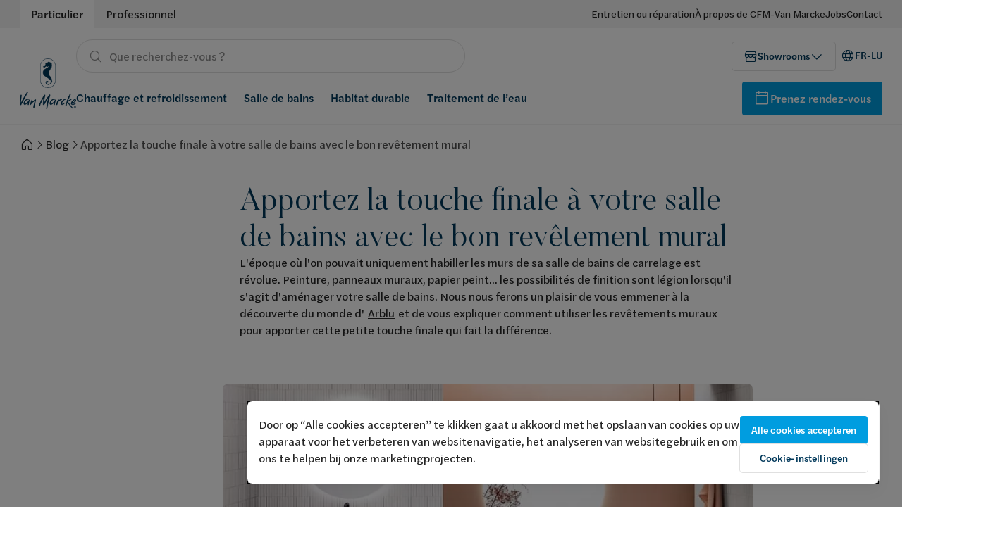

--- FILE ---
content_type: text/html; charset=UTF-8
request_url: https://www.vanmarcke.com/fr-lu/blog/apportez-la-touche-finale-votre-salle-de-bains-avec-le-bon-revetement-mural
body_size: 18327
content:
<!DOCTYPE html><html dir="ltr" prefix="og: https://ogp.me/ns#" lang="fr-lu_LU"><head> <script>(function (w, d, s, l, i) {
w[l] = w[l] || [];
w[l].push({
'gtm.start':
new Date().getTime(), event: 'gtm.js'
});
var f = d.getElementsByTagName(s)[0],
j = d.createElement(s), dl = l != 'dataLayer' ? '&l=' + l : '';
j.async = true;
j.src =
'https://www.googletagmanager.com/gtm.js?id=' + i + dl;
f.parentNode.insertBefore(j, f);
})(window, document, 'script', 'dataLayer', 'GTM-M7MPKW3');</script><meta charset="utf-8" /><meta name="description" content="L&#039;époque où l&#039;on pouvait uniquement habiller les murs de sa salle de bains de carrelage est révolue. Peinture, panneaux muraux, papier peint... les possibilités de finition sont légion lorsqu&#039;il s&#039;agit d&#039;aménager votre salle de bains. Nous nous ferons un plaisir de vous emmener à la découverte du monde d&#039; Arblu et de vous expliquer comment utiliser les revêtements muraux pour apporter cette petite touche finale qui fait la différence." /><meta name="geo.placename" content="Van Marcke" /><meta name="geo.position" content="50.77502249389534,3.205485304803216" /><meta name="icbm" content="50.77502249389534,3.205485304803216" /><meta name="robots" content="index, follow" /><link rel="canonical" href="https://www.vanmarcke.com/fr-lu/blog/apportez-la-touche-finale-votre-salle-de-bains-avec-le-bon-revetement-mural" /><meta property="og:determiner" content="Van Marcke" /><meta property="og:site_name" content="Van Marcke" /><meta property="og:url" content="https://www.vanmarcke.com/fr-lu/blog/apportez-la-touche-finale-votre-salle-de-bains-avec-le-bon-revetement-mural" /><meta property="og:title" content="Apportez la touche finale à votre salle de bains avec le bon revêtement mural" /><meta property="og:image:url" content="https://s3.vanmarcke.com/vanmarcke-prod/styles/large/s3/2023-01/arblu_VM124_850x400.jpg.webp?itok=9yZDC5lU" /><meta property="place:location:latitude" content="50.77502249389534" /><meta property="place:location:longitude" content="3.205485304803216" /><meta property="og:street_address" content="LAR Blok Z 5" /><meta property="og:locality" content="Kortrijk" /><meta property="og:region" content="West-Vlaanderen" /><meta property="og:postal_code" content="8511" /><meta property="og:country_name" content="België" /><meta property="og:email" content="info@vanmarcke.be" /><meta property="og:phone_number" content="056 23 75 11" /><meta name="Generator" content="Drupal 10 (https://www.drupal.org)" /><meta name="MobileOptimized" content="width" /><meta name="HandheldFriendly" content="true" /><meta name="viewport" content="width=device-width, initial-scale=1.0" /><script type="application/ld+json">{"@context": "https://schema.org","@graph": [{"@type": "Organization","additionalType": "HomeAndConstructionBusiness","@id": "https://www.vanmarcke.com","url": "https://www.vanmarcke.com","name": "vanmarcke.com","telephone": "+3256237511","contactPoint": {"@type": "ContactPoint","telephone": "+3256237511","email": "info@vanmarcke.be","url": "https://www.vanmarcke.com","availableLanguage": ["Dutch","French"],"contactType": "customer service"},"geo": {"@type": "GeoCoordinates","latitude": "50.77502249389534","longitude": "3.205485304803216"},"address": {"@type": "PostalAddress","streetAddress": "LAR Blok Z 5","addressLocality": "Kortrijk","addressRegion": "West-Vlaanderen","postalCode": "8511","addressCountry": "BE"}},{"@type": "WebPage","@id": "https://www.vanmarcke.com/fr-lu/blog/apportez-la-touche-finale-votre-salle-de-bains-avec-le-bon-revetement-mural","isAccessibleForFree": "True"},{"@type": "WebSite","@id": "https://www.vanmarcke.com","name": "vanmarcke.com","url": "https://www.vanmarcke.com","potentialAction": {"@type": "SearchAction","target": {"@type": "EntryPoint","urlTemplate": "https://www.vanmarcke.com/search/{search_term_string}"},"query-input": "required name=search_term_string"}}]
}</script><meta property="og:image" content="https://s3.vanmarcke.com/vanmarcke-prod/styles/fallback/s3/2023-01/arblu_VM124_850x400.jpg.jpeg?itok=-eWOxa6H" /><meta property="og:description" content="L&#039;époque où l&#039;on pouvait uniquement habiller les murs de sa salle de bains de carrelage est révolue. Peinture, panneaux muraux, papier peint... les possibilités de finition sont légion lorsqu&#039;il ..." /><link rel="icon" href="/themes/vanmarcke_main/favicon.ico" type="image/vnd.microsoft.icon" /><link rel="alternate" hreflang="nl" href="https://www.vanmarcke.com/nl/blog/geef-je-badkamer-de-finishing-touch-met-de-juiste-wandbekleding" /><link rel="alternate" hreflang="fr-be" href="https://www.vanmarcke.com/fr/blog/apportez-la-touche-finale-votre-salle-de-bains-avec-le-bon-revetement-mural" /><link rel="alternate" hreflang="fr-lu" href="https://www.vanmarcke.com/fr-lu/blog/apportez-la-touche-finale-votre-salle-de-bains-avec-le-bon-revetement-mural" /><title>Apportez la touche finale à votre salle de bains avec le bon revêtement mural | vanmarcke.com</title><link rel="apple-touch-icon" sizes="180x180" href="/themes/vanmarcke_main/assets/favicons/apple-touch-icon.png"><link rel="icon" type="image/png" sizes="32x32" href="/themes/vanmarcke_main/assets/favicons/favicon-32x32.png"><link rel="icon" type="image/png" sizes="16x16" href="/themes/vanmarcke_main/assets/favicons/favicon-16x16.png"><link rel="manifest" href="/themes/vanmarcke_main/assets/favicons/site.webmanifest"><link rel="mask-icon" href="/themes/vanmarcke_main/assets/favicons/safari-pinned-tab.svg" color="#00385a"><meta name="msapplication-TileColor" content="#00385a"><meta name="theme-color" content="#ffffff"><link rel="preconnect" href="https://cookie-cdn.cookiepro.com"/><link rel="preconnect" href="https://www.googletagmanager.com"/><link rel="preconnect" href="https://unpkg.com"/><link rel="preload" href="https://unpkg.com/@phosphor-icons/web@2.0.3/src/regular/style.css" as="style"><link rel="stylesheet" href="https://unpkg.com/@phosphor-icons/web@2.0.3/src/regular/style.css" media="print" onload="this.media='all'"> <noscript><link rel="stylesheet" href="https://unpkg.com/@phosphor-icons/web@2.0.3/src/regular/style.css"> </noscript><link rel="stylesheet" media="all" href="/sites/default/files/css/css_YK-byrgqqKzX5chqz3lSoLRz4RTJbKy80fABzXfcmbI.css?delta=0&amp;language=fr-lu&amp;theme=vanmarcke_main&amp;include=eJw9yEEKwCAMBMAPiYIfKquGKjUhJE2hv--tcxyF4TTo9DIsFDvrPzlEo-3lk0by12_i0uCUHgjD-kUHY0lptX_2Mxuy" /><link rel="stylesheet" media="all" href="/sites/default/files/css/css_GmptTTrVcacryVuzE69GhEAcjn5ZJR2f6T-Nm0bA4mM.css?delta=1&amp;language=fr-lu&amp;theme=vanmarcke_main&amp;include=eJw9yEEKwCAMBMAPiYIfKquGKjUhJE2hv--tcxyF4TTo9DIsFDvrPzlEo-3lk0by12_i0uCUHgjD-kUHY0lptX_2Mxuy" /></head><body class="layout" data-layout><noscript><iframe src="https://www.googletagmanager.com/ns.html?id=GTM-M7MPKW3"
height="0" width="0" style="display:none;visibility:hidden"></iframe></noscript><div class="dialog-off-canvas-main-canvas" data-off-canvas-main-canvas><div class="layout-container"><div class="layout" data-layout> <header role="banner"> <header class="header header_variant-default header_scheme-default " data-header><div class="header__desktop header-desktop header-desktop_variant-default"><div class="header-top-banner header-top-banner_type-b2c"><div class="header-top-banner__container"><div class="header-top-banner__inner"><ul class="tabs tabs_type-b2c tabs_tabsType-tab "><li class="tabs__item active"> <a href='/fr-lu' target=''> <span class="text text_b2c text_default-400 text_lg-500 tabs__text " > Particulier </span> </a></li><li class="tabs__item "> <a href='/fr-lu/pro' target=''> <span class="text text_b2c text_default-400 text_lg-500 tabs__text " > Professionnel </span> </a></li></ul><ul class="header-top-banner__contacts"><li class="header-top-banner__contact"> <a class="text-link text-link_black " href="/fr-lu/van-marcke-service" target="_self" > <span class="text text_b2c text_default-400 " > Entretien ou réparation </span></a></li><li class="header-top-banner__contact"> <a class="text-link text-link_black " href="/fr-lu/a-propos-de-nous" target="_self" > <span class="text text_b2c text_default-400 " > À propos de CFM-Van Marcke </span></a></li><li class="header-top-banner__contact"> <a class="text-link text-link_black " href="https://jobpage.cvwarehouse.com/?companyGuid=304aa45d-6ba7-4af7-9746-caf63909a94d&amp;lang=fr-FR" target="_blank" > <span class="text text_b2c text_default-400 " > Jobs </span></a></li><li class="header-top-banner__contact"> <a class="text-link text-link_black " href="/fr-lu/aide-et-contact" target="_self" > <span class="text text_b2c text_default-400 " > Contact </span></a></li></ul></div></div></div><div class="header-desktop__main"><div class="header-desktop__container"><div class="header-desktop__main-grid"> <a class="header-logo header-logo_variant-default" href="/fr-lu" target="" title="Aller à la page d'accueil"> <picture> <img src="https://s3.vanmarcke.com/vanmarcke-prod/styles/logo_s/s3/files/VANMARCKE_LOGO_STAAND_RGB.png.webp?itok=naCh_I_h" alt="Logo Van Marcke" width="80" height="72" ></picture></a><div class="header-desktop__content"><div class="header-desktop__content-top"><div class="header-desktop__search-bar"><div class="search-block" data-search-block data-search-block-default-value="" data-search-block-type="b2c" data-search-block-api="/fr-lu/api/autocomplete" data-search-block-submit="/fr-lu/search/" data-search-block-ajax="true"><div class="search-field search-field_type-b2c search-field_variant-button" data-search-field><form class="search-field__form" data-search-field-form><div class="search-field__item"><div class="search-field__icon"> <i class="icon ph ph-magnifying-glass" style="font-size: 20px"></i></div> <input data-search-field-input autocomplete='off' type="text" name="search" class="search-field__input" placeholder="Que recherchez-vous ?"><div class="search-field__reset hidden" data-search-field-reset> <label> <i class="icon ph ph-x" style="font-size: 20px"></i> <input type="reset" data-search-field-input-reset> </label><div class="search-field__button"> <button type="submit" class="button button_variant-primary button_size-default button_type-b2c "
> <span class="text text_b2c text_default-500-bold " > Rechercher </span> </button></div></div></div></form></div> <input type="checkbox" class="search-block__checkbox" /><div class="search-block__dropdown hidden"><div class="search-block__spinner"><div class='spinner' style="width: px; min-width: px; height: px"> <i class="icon ph ph-circle-notch" style="font-size: 24px"></i></div></div><div class="search-block__content"><p class="text text_b2c text_default-300 search-block__dropdown-heading " > Suggestions de recherche</p><ul class="search-block__items"></ul></div></div></div></div><ul class="header-action-buttons header-action-buttons_view-desktop"><li class="header-action-buttons__item" data-store-action="1"><div data-header-store-button="1"><div class="button button_variant-secondary button_size-medium button_type-b2c "
> <i class="icon ph ph-storefront" style="font-size: 20px"></i> <span class="text text_b2c text_default-400-bold " > Showrooms </span> <i class="icon ph ph-caret-down" style="font-size: 20px"></i></div></div></li><li class="header-action-buttons__item" data-store-action="2" style="display: none"><div class='button-group'><ul class='button-group__items'><li class='button-group__item' data-header-store-button="2"><div 0="" class="button button_variant-link button_size-medium button_type-b2c "
> <i class="icon ph ph-storefront" style="font-size: 20px"></i> <span class="text text_b2c text_default-400-bold " > Showrooms </span> <i class="icon ph ph-caret-down" style="font-size: 20px"></i></div></li><li class='button-group__item' data-header-store-phone=""> <a href="#" target="_self" class="button button_variant-link button_size-medium button_type-b2c "
> <i class="icon ph ph-phone" style="font-size: 20px"></i> <span class="text text_b2c text_default-400-bold " > </span> </a></li></ul></div></li><li class="header-action-buttons__item"><div class='language-dropdown' data-language-dropdown><div class='language-dropdown__button' data-language-dropdown-button> <a href="#" target="_self" class="button button_variant-link button_size-medium button_type-b2c "
> <i class="icon ph ph-globe" style="font-size: 20px"></i> <span class="text text_b2c text_default-400-bold " > FR-LU </span> </a></div><ul class='language-dropdown__list hidden'><li class='language-dropdown__item '><div class="language-dropdown__item-image"> <picture> <img src="https://s3.vanmarcke.com/vanmarcke-prod/files/be-flag.png" alt="image" ></picture></div> <a href="/nl/blog/geef-je-badkamer-de-finishing-touch-met-de-juiste-wandbekleding" target="_self" class="button button_variant-link button_size-medium button_type-b2c "
> <span class="text text_b2c text_default-400-bold " > Nederlands </span> </a></li><li class='language-dropdown__item '><div class="language-dropdown__item-image"> <picture> <img src="https://s3.vanmarcke.com/vanmarcke-prod/files/be-flag_2.png" alt="image" ></picture></div> <a href="/fr/blog/apportez-la-touche-finale-votre-salle-de-bains-avec-le-bon-revetement-mural" target="_self" class="button button_variant-link button_size-medium button_type-b2c "
> <span class="text text_b2c text_default-400-bold " > Français </span> </a></li><li class='language-dropdown__item active'><div class="language-dropdown__item-image"> <picture> <img src="https://s3.vanmarcke.com/vanmarcke-prod/files/lu.png" alt="image" ></picture></div> <a href="/fr/blog/apportez-la-touche-finale-votre-salle-de-bains-avec-le-bon-revetement-mural" target="_self" class="button button_variant-link button_size-medium button_type-b2c "
> <span class="text text_b2c text_default-400-bold " > Luxembourg </span> </a></li><li class='language-dropdown__item '><div class="language-dropdown__item-image"> <picture> <img src="/themes/vanmarcke_main/assets/img/fr.png" alt="image" ></picture></div> <a href="https://blue.vanmarcke.com/fr_FR/" target="_self" class="button button_variant-link button_size-medium button_type-b2c "
> <span class="text text_b2c text_default-400-bold " > France </span> </a></li></ul></div></li></ul></div><div class="header-desktop__content-bottom"> <nav class="header-desktop-navigation header-desktop-navigation_variant-default"><ul class="header-desktop-navigation__list"><li class="header-desktop-navigation__item"> <a class="header-desktop-navigation__link" href="/fr-lu/chauffage-et-refroidissement" target="_self"> <span class="text text_b2c text_default-500-bold " > Chauffage et refroidissement </span> </a><div class="b2c-desktop-sub-menu b2c-desktop-sub-menu_variant-default" data-desktop-submenu><div class="header-submenu-overlay"></div><div class="b2c-desktop-sub-menu__container"><div class="b2c-desktop-sub-menu__inner"><div class="b2c-desktop-sub-menu__content"><div class="b2c-desktop-sub-menu__menu"><ul class="b2c-desktop-sub-menu__links" ><li class="b2c-desktop-sub-menu__link" data-desktop-submenu-category> <a href="/fr-lu/chauffage-et-refroidissement/chauffage" target="_self" class="menu-nav-item "><div class="menu-nav-item__inner"><div class="menu-nav-item__content"> <img class="graphic" width="24" height="24" src="/themes/vanmarcke_main/graphics/b2c/sustainable.svg" alt="sustainable"><p class="text text_b2c text_default-500 " > Chauffage</p></div> <i class="icon ph ph-caret-right" style="font-size: 20px"></i></div></a><div class="b2c-desktop-sub-menu__children"><ul class="b2c-desktop-sub-menu__children-list"><li class="b2c-desktop-sub-menu__children-item"> <a class="nav-link" href="/fr-lu/chauffage-et-refroidissement/chauffage/chaudi%C3%A8res" target="_self" > <span class="text text_b2c text_default-400 text_lg-500 " =""=""> Chaudières </span> </a><div class="b2c-desktop-sub-menu__children-item-image"> <picture> <source srcset="https://s3.vanmarcke.com/vanmarcke-prod/styles/mobile_first/s3/2023-01/duurzaam%20wonen%20verwarmen%20en%20koelen%20jong%20%289%29.jpg.webp?itok=MNofAPcN" media="(max-width: 430px)" type="image/webp" > <source srcset="https://s3.vanmarcke.com/vanmarcke-prod/styles/medium/s3/2023-01/duurzaam%20wonen%20verwarmen%20en%20koelen%20jong%20%289%29.jpg.webp?itok=7fsbUUxN" type="image/webp" > <img src="https://s3.vanmarcke.com/vanmarcke-prod/styles/fallback/s3/2023-01/duurzaam%20wonen%20verwarmen%20en%20koelen%20jong%20%289%29.jpg.jpeg?itok=EhhmdzbW" alt="Duurzaam wonen koeling" loading="lazy" ></picture></div></li><li class="b2c-desktop-sub-menu__children-item"> <a class="nav-link" href="/fr-lu/chauffage-et-refroidissement/chauffage/pompes-a-chaleur" target="_self" > <span class="text text_b2c text_default-400 text_lg-500 " =""=""> Pompes à chaleur </span> </a><div class="b2c-desktop-sub-menu__children-item-image"> <picture> <source srcset="https://s3.vanmarcke.com/vanmarcke-prod/styles/mobile_first/s3/2023-01/duurzaam%20wonen%20verwarmen%20en%20koelen%20jong%20%289%29.jpg.webp?itok=MNofAPcN" media="(max-width: 430px)" type="image/webp" > <source srcset="https://s3.vanmarcke.com/vanmarcke-prod/styles/medium/s3/2023-01/duurzaam%20wonen%20verwarmen%20en%20koelen%20jong%20%289%29.jpg.webp?itok=7fsbUUxN" type="image/webp" > <img src="https://s3.vanmarcke.com/vanmarcke-prod/styles/fallback/s3/2023-01/duurzaam%20wonen%20verwarmen%20en%20koelen%20jong%20%289%29.jpg.jpeg?itok=EhhmdzbW" alt="Duurzaam wonen koeling" loading="lazy" ></picture></div></li><li class="b2c-desktop-sub-menu__children-item"> <a class="nav-link" href="/fr-lu/chauffage-et-refroidissement/chauffage/radiateurs" target="_self" > <span class="text text_b2c text_default-400 text_lg-500 " =""=""> Radiateurs </span> </a><div class="b2c-desktop-sub-menu__children-item-image"> <picture> <source srcset="https://s3.vanmarcke.com/vanmarcke-prod/styles/mobile_first/s3/2023-01/duurzaam%20wonen%20verwarmen%20en%20koelen%20jong%20%289%29.jpg.webp?itok=MNofAPcN" media="(max-width: 430px)" type="image/webp" > <source srcset="https://s3.vanmarcke.com/vanmarcke-prod/styles/medium/s3/2023-01/duurzaam%20wonen%20verwarmen%20en%20koelen%20jong%20%289%29.jpg.webp?itok=7fsbUUxN" type="image/webp" > <img src="https://s3.vanmarcke.com/vanmarcke-prod/styles/fallback/s3/2023-01/duurzaam%20wonen%20verwarmen%20en%20koelen%20jong%20%289%29.jpg.jpeg?itok=EhhmdzbW" alt="Duurzaam wonen koeling" loading="lazy" ></picture></div></li><li class="b2c-desktop-sub-menu__children-item"> <a class="nav-link" href="/fr-lu/chauffage-et-refroidissement/chauffage/convecteurs" target="_self" > <span class="text text_b2c text_default-400 text_lg-500 " =""=""> Convecteurs </span> </a><div class="b2c-desktop-sub-menu__children-item-image"> <picture> <source srcset="https://s3.vanmarcke.com/vanmarcke-prod/styles/mobile_first/s3/2023-01/duurzaam%20wonen%20verwarmen%20en%20koelen%20jong%20%289%29.jpg.webp?itok=MNofAPcN" media="(max-width: 430px)" type="image/webp" > <source srcset="https://s3.vanmarcke.com/vanmarcke-prod/styles/medium/s3/2023-01/duurzaam%20wonen%20verwarmen%20en%20koelen%20jong%20%289%29.jpg.webp?itok=7fsbUUxN" type="image/webp" > <img src="https://s3.vanmarcke.com/vanmarcke-prod/styles/fallback/s3/2023-01/duurzaam%20wonen%20verwarmen%20en%20koelen%20jong%20%289%29.jpg.jpeg?itok=EhhmdzbW" alt="Duurzaam wonen koeling" loading="lazy" ></picture></div></li><li class="b2c-desktop-sub-menu__children-item"> <a class="nav-link" href="/fr-lu/chauffage-et-refroidissement/chauffage/chauffage-par-le-sol" target="_self" > <span class="text text_b2c text_default-400 text_lg-500 " =""=""> Chauffage par le sol </span> </a><div class="b2c-desktop-sub-menu__children-item-image"> <picture> <source srcset="https://s3.vanmarcke.com/vanmarcke-prod/styles/mobile_first/s3/2023-01/duurzaam%20wonen%20verwarmen%20en%20koelen%20jong%20%289%29.jpg.webp?itok=MNofAPcN" media="(max-width: 430px)" type="image/webp" > <source srcset="https://s3.vanmarcke.com/vanmarcke-prod/styles/medium/s3/2023-01/duurzaam%20wonen%20verwarmen%20en%20koelen%20jong%20%289%29.jpg.webp?itok=7fsbUUxN" type="image/webp" > <img src="https://s3.vanmarcke.com/vanmarcke-prod/styles/fallback/s3/2023-01/duurzaam%20wonen%20verwarmen%20en%20koelen%20jong%20%289%29.jpg.jpeg?itok=EhhmdzbW" alt="Duurzaam wonen koeling" loading="lazy" ></picture></div></li><li class="b2c-desktop-sub-menu__children-item"> <a class="nav-link" href="/fr-lu/chauffage-et-refroidissement/chauffage/chauffe-eau" target="_self" > <span class="text text_b2c text_default-400 text_lg-500 " =""=""> Chauffe-eau </span> </a><div class="b2c-desktop-sub-menu__children-item-image"> <picture> <source srcset="https://s3.vanmarcke.com/vanmarcke-prod/styles/mobile_first/s3/2023-01/duurzaam%20wonen%20verwarmen%20en%20koelen%20jong%20%289%29.jpg.webp?itok=MNofAPcN" media="(max-width: 430px)" type="image/webp" > <source srcset="https://s3.vanmarcke.com/vanmarcke-prod/styles/medium/s3/2023-01/duurzaam%20wonen%20verwarmen%20en%20koelen%20jong%20%289%29.jpg.webp?itok=7fsbUUxN" type="image/webp" > <img src="https://s3.vanmarcke.com/vanmarcke-prod/styles/fallback/s3/2023-01/duurzaam%20wonen%20verwarmen%20en%20koelen%20jong%20%289%29.jpg.jpeg?itok=EhhmdzbW" alt="Duurzaam wonen koeling" loading="lazy" ></picture></div></li><li class="b2c-desktop-sub-menu__children-item"> <a class="nav-link" href="/fr-lu/chauffage-et-refroidissement/chauffage/thermostats" target="_self" > <span class="text text_b2c text_default-400 text_lg-500 " =""=""> Thermostats </span> </a><div class="b2c-desktop-sub-menu__children-item-image"> <picture> <source srcset="https://s3.vanmarcke.com/vanmarcke-prod/styles/mobile_first/s3/2023-01/duurzaam%20wonen%20verwarmen%20en%20koelen%20jong%20%289%29.jpg.webp?itok=MNofAPcN" media="(max-width: 430px)" type="image/webp" > <source srcset="https://s3.vanmarcke.com/vanmarcke-prod/styles/medium/s3/2023-01/duurzaam%20wonen%20verwarmen%20en%20koelen%20jong%20%289%29.jpg.webp?itok=7fsbUUxN" type="image/webp" > <img src="https://s3.vanmarcke.com/vanmarcke-prod/styles/fallback/s3/2023-01/duurzaam%20wonen%20verwarmen%20en%20koelen%20jong%20%289%29.jpg.jpeg?itok=EhhmdzbW" alt="Duurzaam wonen koeling" loading="lazy" ></picture></div></li></ul></div></li><li class="b2c-desktop-sub-menu__link" data-desktop-submenu-category> <a href="/fr-lu/chauffage-et-refroidissement/refroidissement" target="_self" class="menu-nav-item "><div class="menu-nav-item__inner"><div class="menu-nav-item__content"> <img class="graphic" width="24" height="24" src="/themes/vanmarcke_main/graphics/b2c/ventilation.svg" alt="ventilation"><p class="text text_b2c text_default-500 " > Refroidissement</p></div> <i class="icon ph ph-caret-right" style="font-size: 20px"></i></div></a><div class="b2c-desktop-sub-menu__children"><ul class="b2c-desktop-sub-menu__children-list"><li class="b2c-desktop-sub-menu__children-item"> <a class="nav-link" href="/fr-lu/chauffage-et-refroidissement/refroidissement/climatiseur" target="_self" > <span class="text text_b2c text_default-400 text_lg-500 " =""=""> Climatiseur </span> </a><div class="b2c-desktop-sub-menu__children-item-image"> <picture> <source srcset="https://s3.vanmarcke.com/vanmarcke-prod/styles/mobile_first/s3/2023-01/duurzaam%20wonen%20verwarmen%20en%20koelen%20jong%20%289%29.jpg.webp?itok=MNofAPcN" media="(max-width: 430px)" type="image/webp" > <source srcset="https://s3.vanmarcke.com/vanmarcke-prod/styles/medium/s3/2023-01/duurzaam%20wonen%20verwarmen%20en%20koelen%20jong%20%289%29.jpg.webp?itok=7fsbUUxN" type="image/webp" > <img src="https://s3.vanmarcke.com/vanmarcke-prod/styles/fallback/s3/2023-01/duurzaam%20wonen%20verwarmen%20en%20koelen%20jong%20%289%29.jpg.jpeg?itok=EhhmdzbW" alt="Duurzaam wonen koeling" loading="lazy" ></picture></div></li></ul></div></li></ul><div class="b2c-desktop-sub-menu__read-more"><p class="text text_b2c text_default-300 b2c-desktop-sub-menu__read-more-label " > Découvrez le chauffage et la climatisation</p><div> <a href="/fr-lu/chauffage-et-refroidissement" target="_self" class="button button_variant-link button_size-default button_type-b2c "
> <span class="text text_b2c text_default-500-bold " > Tout sur le chauffage et la climatisation </span> <i class="icon ph ph-caret-right" style="font-size: 24px"></i> </a></div></div></div></div><div class="b2c-desktop-sub-menu__image-wrapper"><div class="b2c-desktop-sub-menu__image"> <picture> <source srcset="https://s3.vanmarcke.com/vanmarcke-prod/styles/mobile_first/s3/2023-01/duurzaam%20wonen%20verwarmen%20en%20koelen%20jong%20%289%29.jpg.webp?itok=MNofAPcN" media="(max-width: 430px)" type="image/webp" > <source srcset="https://s3.vanmarcke.com/vanmarcke-prod/styles/medium/s3/2023-01/duurzaam%20wonen%20verwarmen%20en%20koelen%20jong%20%289%29.jpg.webp?itok=7fsbUUxN" type="image/webp" > <img src="https://s3.vanmarcke.com/vanmarcke-prod/styles/fallback/s3/2023-01/duurzaam%20wonen%20verwarmen%20en%20koelen%20jong%20%289%29.jpg.jpeg?itok=EhhmdzbW" alt="Duurzaam wonen koeling" loading="lazy" ></picture></div></div></div></div></div></li><li class="header-desktop-navigation__item"> <a class="header-desktop-navigation__link" href="/fr-lu/salle-de-bains" target="_self"> <span class="text text_b2c text_default-500-bold " > Salle de bains </span> </a><div class="b2c-desktop-sub-menu b2c-desktop-sub-menu_variant-default" data-desktop-submenu><div class="header-submenu-overlay"></div><div class="b2c-desktop-sub-menu__container"><div class="b2c-desktop-sub-menu__inner"><div class="b2c-desktop-sub-menu__content"><div class="b2c-desktop-sub-menu__menu"><ul class="b2c-desktop-sub-menu__links" ><li class="b2c-desktop-sub-menu__link" data-desktop-submenu-category> <a href="https://www.vanmarcke.com/fr/salle-de-bains/produits" target="_blank" class="menu-nav-item "><div class="menu-nav-item__inner"><div class="menu-nav-item__content"> <img class="graphic" width="24" height="24" src="/themes/vanmarcke_main/graphics/b2c/bathroom.svg" alt="bathroom"><p class="text text_b2c text_default-500 " > Produits</p></div> <i class="icon ph ph-caret-right" style="font-size: 20px"></i></div></a><div class="b2c-desktop-sub-menu__children"><ul class="b2c-desktop-sub-menu__children-list"><li class="b2c-desktop-sub-menu__children-item"> <a class="nav-link" href="/fr-lu/salle-de-bains/meubles" target="_self" > <span class="text text_b2c text_default-400 text_lg-500 " =""=""> Meubles </span> </a><div class="b2c-desktop-sub-menu__children-item-image"> <picture> <source srcset="https://s3.vanmarcke.com/vanmarcke-prod/styles/mobile_first/s3/2023-02/gbl-vanmarcke_box04_03_copy_1.jpg.webp?itok=pZAu7_-d" media="(max-width: 430px)" type="image/webp" > <source srcset="https://s3.vanmarcke.com/vanmarcke-prod/styles/medium/s3/2023-02/gbl-vanmarcke_box04_03_copy_1.jpg.webp?itok=X9katkGC" type="image/webp" > <img src="https://s3.vanmarcke.com/vanmarcke-prod/styles/fallback/s3/2023-02/gbl-vanmarcke_box04_03_copy_1.jpg.jpeg?itok=In1R9Bpa" alt="fr-lu blog apportez-la-touche-finale-votre-salle-de-bains-avec-le-bon-revetement-mural" loading="lazy" ></picture></div></li><li class="b2c-desktop-sub-menu__children-item"> <a class="nav-link" href="/fr-lu/salle-de-bains/lavabos-et-vasques" target="_self" > <span class="text text_b2c text_default-400 text_lg-500 " =""=""> Lavabos et vasques </span> </a><div class="b2c-desktop-sub-menu__children-item-image"> <picture> <source srcset="https://s3.vanmarcke.com/vanmarcke-prod/styles/mobile_first/s3/2023-02/gbl-vanmarcke_box04_03_copy_1.jpg.webp?itok=pZAu7_-d" media="(max-width: 430px)" type="image/webp" > <source srcset="https://s3.vanmarcke.com/vanmarcke-prod/styles/medium/s3/2023-02/gbl-vanmarcke_box04_03_copy_1.jpg.webp?itok=X9katkGC" type="image/webp" > <img src="https://s3.vanmarcke.com/vanmarcke-prod/styles/fallback/s3/2023-02/gbl-vanmarcke_box04_03_copy_1.jpg.jpeg?itok=In1R9Bpa" alt="fr-lu blog apportez-la-touche-finale-votre-salle-de-bains-avec-le-bon-revetement-mural" loading="lazy" ></picture></div></li><li class="b2c-desktop-sub-menu__children-item"> <a class="nav-link" href="/fr-lu/salle-de-bains/douches" target="_self" > <span class="text text_b2c text_default-400 text_lg-500 " =""=""> Douches </span> </a><div class="b2c-desktop-sub-menu__children-item-image"> <picture> <source srcset="https://s3.vanmarcke.com/vanmarcke-prod/styles/mobile_first/s3/2023-02/gbl-vanmarcke_box04_03_copy_1.jpg.webp?itok=pZAu7_-d" media="(max-width: 430px)" type="image/webp" > <source srcset="https://s3.vanmarcke.com/vanmarcke-prod/styles/medium/s3/2023-02/gbl-vanmarcke_box04_03_copy_1.jpg.webp?itok=X9katkGC" type="image/webp" > <img src="https://s3.vanmarcke.com/vanmarcke-prod/styles/fallback/s3/2023-02/gbl-vanmarcke_box04_03_copy_1.jpg.jpeg?itok=In1R9Bpa" alt="fr-lu blog apportez-la-touche-finale-votre-salle-de-bains-avec-le-bon-revetement-mural" loading="lazy" ></picture></div></li><li class="b2c-desktop-sub-menu__children-item"> <a class="nav-link" href="/fr-lu/salle-de-bains/baignoires" target="_self" > <span class="text text_b2c text_default-400 text_lg-500 " =""=""> Baignoires </span> </a><div class="b2c-desktop-sub-menu__children-item-image"> <picture> <source srcset="https://s3.vanmarcke.com/vanmarcke-prod/styles/mobile_first/s3/2023-02/gbl-vanmarcke_box04_03_copy_1.jpg.webp?itok=pZAu7_-d" media="(max-width: 430px)" type="image/webp" > <source srcset="https://s3.vanmarcke.com/vanmarcke-prod/styles/medium/s3/2023-02/gbl-vanmarcke_box04_03_copy_1.jpg.webp?itok=X9katkGC" type="image/webp" > <img src="https://s3.vanmarcke.com/vanmarcke-prod/styles/fallback/s3/2023-02/gbl-vanmarcke_box04_03_copy_1.jpg.jpeg?itok=In1R9Bpa" alt="fr-lu blog apportez-la-touche-finale-votre-salle-de-bains-avec-le-bon-revetement-mural" loading="lazy" ></picture></div></li><li class="b2c-desktop-sub-menu__children-item"> <a class="nav-link" href="/fr-lu/salle-de-bains/robinets" target="_self" > <span class="text text_b2c text_default-400 text_lg-500 " =""=""> Robinets </span> </a><div class="b2c-desktop-sub-menu__children-item-image"> <picture> <source srcset="https://s3.vanmarcke.com/vanmarcke-prod/styles/mobile_first/s3/2023-02/gbl-vanmarcke_box04_03_copy_1.jpg.webp?itok=pZAu7_-d" media="(max-width: 430px)" type="image/webp" > <source srcset="https://s3.vanmarcke.com/vanmarcke-prod/styles/medium/s3/2023-02/gbl-vanmarcke_box04_03_copy_1.jpg.webp?itok=X9katkGC" type="image/webp" > <img src="https://s3.vanmarcke.com/vanmarcke-prod/styles/fallback/s3/2023-02/gbl-vanmarcke_box04_03_copy_1.jpg.jpeg?itok=In1R9Bpa" alt="fr-lu blog apportez-la-touche-finale-votre-salle-de-bains-avec-le-bon-revetement-mural" loading="lazy" ></picture></div></li><li class="b2c-desktop-sub-menu__children-item"> <a class="nav-link" href="/fr/salle-de-bains/toilettes" target="_self" > <span class="text text_b2c text_default-400 text_lg-500 " =""=""> Toilettes </span> </a><div class="b2c-desktop-sub-menu__children-item-image"> <picture> <source srcset="https://s3.vanmarcke.com/vanmarcke-prod/styles/mobile_first/s3/2023-02/gbl-vanmarcke_box04_03_copy_1.jpg.webp?itok=pZAu7_-d" media="(max-width: 430px)" type="image/webp" > <source srcset="https://s3.vanmarcke.com/vanmarcke-prod/styles/medium/s3/2023-02/gbl-vanmarcke_box04_03_copy_1.jpg.webp?itok=X9katkGC" type="image/webp" > <img src="https://s3.vanmarcke.com/vanmarcke-prod/styles/fallback/s3/2023-02/gbl-vanmarcke_box04_03_copy_1.jpg.jpeg?itok=In1R9Bpa" alt="fr-lu blog apportez-la-touche-finale-votre-salle-de-bains-avec-le-bon-revetement-mural" loading="lazy" ></picture></div></li><li class="b2c-desktop-sub-menu__children-item"> <a class="nav-link" href="/fr-lu/salle-de-bains/confort-supplementaire" target="_self" > <span class="text text_b2c text_default-400 text_lg-500 " =""=""> Confort supplementaire </span> </a><div class="b2c-desktop-sub-menu__children-item-image"> <picture> <source srcset="https://s3.vanmarcke.com/vanmarcke-prod/styles/mobile_first/s3/2023-02/gbl-vanmarcke_box04_03_copy_1.jpg.webp?itok=pZAu7_-d" media="(max-width: 430px)" type="image/webp" > <source srcset="https://s3.vanmarcke.com/vanmarcke-prod/styles/medium/s3/2023-02/gbl-vanmarcke_box04_03_copy_1.jpg.webp?itok=X9katkGC" type="image/webp" > <img src="https://s3.vanmarcke.com/vanmarcke-prod/styles/fallback/s3/2023-02/gbl-vanmarcke_box04_03_copy_1.jpg.jpeg?itok=In1R9Bpa" alt="fr-lu blog apportez-la-touche-finale-votre-salle-de-bains-avec-le-bon-revetement-mural" loading="lazy" ></picture></div></li><li class="b2c-desktop-sub-menu__children-item"> <a class="nav-link" href="/fr/salle-de-bains/accessoires" target="_self" > <span class="text text_b2c text_default-400 text_lg-500 " =""=""> Accessoires </span> </a><div class="b2c-desktop-sub-menu__children-item-image"> <picture> <source srcset="https://s3.vanmarcke.com/vanmarcke-prod/styles/mobile_first/s3/2023-02/gbl-vanmarcke_box04_03_copy_1.jpg.webp?itok=pZAu7_-d" media="(max-width: 430px)" type="image/webp" > <source srcset="https://s3.vanmarcke.com/vanmarcke-prod/styles/medium/s3/2023-02/gbl-vanmarcke_box04_03_copy_1.jpg.webp?itok=X9katkGC" type="image/webp" > <img src="https://s3.vanmarcke.com/vanmarcke-prod/styles/fallback/s3/2023-02/gbl-vanmarcke_box04_03_copy_1.jpg.jpeg?itok=In1R9Bpa" alt="fr-lu blog apportez-la-touche-finale-votre-salle-de-bains-avec-le-bon-revetement-mural" loading="lazy" ></picture></div></li><li class="b2c-desktop-sub-menu__children-item"> <a class="nav-link" href="/fr-lu/salle-de-bains/miroirs" target="_self" > <span class="text text_b2c text_default-400 text_lg-500 " =""=""> Miroirs </span> </a><div class="b2c-desktop-sub-menu__children-item-image"> <picture> <source srcset="https://s3.vanmarcke.com/vanmarcke-prod/styles/mobile_first/s3/2023-02/gbl-vanmarcke_box04_03_copy_1.jpg.webp?itok=pZAu7_-d" media="(max-width: 430px)" type="image/webp" > <source srcset="https://s3.vanmarcke.com/vanmarcke-prod/styles/medium/s3/2023-02/gbl-vanmarcke_box04_03_copy_1.jpg.webp?itok=X9katkGC" type="image/webp" > <img src="https://s3.vanmarcke.com/vanmarcke-prod/styles/fallback/s3/2023-02/gbl-vanmarcke_box04_03_copy_1.jpg.jpeg?itok=In1R9Bpa" alt="fr-lu blog apportez-la-touche-finale-votre-salle-de-bains-avec-le-bon-revetement-mural" loading="lazy" ></picture></div></li><li class="b2c-desktop-sub-menu__children-item"> <a class="nav-link" href="/fr-lu/salle-de-bains/produits" target="_self" > <span class="text text_b2c text_default-400 text_lg-500 " =""=""> Tous les produits </span> </a><div class="b2c-desktop-sub-menu__children-item-image"> <picture> <source srcset="https://s3.vanmarcke.com/vanmarcke-prod/styles/mobile_first/s3/2023-02/gbl-vanmarcke_box04_03_copy_1.jpg.webp?itok=pZAu7_-d" media="(max-width: 430px)" type="image/webp" > <source srcset="https://s3.vanmarcke.com/vanmarcke-prod/styles/medium/s3/2023-02/gbl-vanmarcke_box04_03_copy_1.jpg.webp?itok=X9katkGC" type="image/webp" > <img src="https://s3.vanmarcke.com/vanmarcke-prod/styles/fallback/s3/2023-02/gbl-vanmarcke_box04_03_copy_1.jpg.jpeg?itok=In1R9Bpa" alt="fr-lu blog apportez-la-touche-finale-votre-salle-de-bains-avec-le-bon-revetement-mural" loading="lazy" ></picture></div></li></ul></div></li><li class="b2c-desktop-sub-menu__link" data-desktop-submenu-category> <a href="/fr-lu/blog" target="_self" class="menu-nav-item "><div class="menu-nav-item__inner"><div class="menu-nav-item__content"> <img class="graphic" width="24" height="24" src="/themes/vanmarcke_main/graphics/b2c/support.svg" alt="support"><p class="text text_b2c text_default-500 " > Conseils</p></div> <i class="icon ph ph-caret-right" style="font-size: 20px"></i></div></a><div class="b2c-desktop-sub-menu__children"><ul class="b2c-desktop-sub-menu__children-list"><li class="b2c-desktop-sub-menu__children-item"> <a class="nav-link" href="/fr-lu/blog/tendances-salle-de-bains-2024-se-baigner-dans-son-propre-paradis-aqautique" target="_self" > <span class="text text_b2c text_default-400 text_lg-500 " =""=""> Tendances 2024 pour les salles de bains </span> </a><div class="b2c-desktop-sub-menu__children-item-image"> <picture> <source srcset="https://s3.vanmarcke.com/vanmarcke-prod/styles/mobile_first/s3/2023-02/gbl-vanmarcke_box04_03_copy_1.jpg.webp?itok=pZAu7_-d" media="(max-width: 430px)" type="image/webp" > <source srcset="https://s3.vanmarcke.com/vanmarcke-prod/styles/medium/s3/2023-02/gbl-vanmarcke_box04_03_copy_1.jpg.webp?itok=X9katkGC" type="image/webp" > <img src="https://s3.vanmarcke.com/vanmarcke-prod/styles/fallback/s3/2023-02/gbl-vanmarcke_box04_03_copy_1.jpg.jpeg?itok=In1R9Bpa" alt="fr-lu blog apportez-la-touche-finale-votre-salle-de-bains-avec-le-bon-revetement-mural" loading="lazy" ></picture></div></li><li class="b2c-desktop-sub-menu__children-item"> <a class="nav-link" href="https://www.vanmarcke.com/fr-lu/blog/inspiration-pour-les-petites-salles-de-bains-conseils-pour-amenager-votre-petite-salle-de" target="_blank" > <span class="text text_b2c text_default-400 text_lg-500 " =""=""> Inspiration pour les petites salles de bains </span> </a><div class="b2c-desktop-sub-menu__children-item-image"> <picture> <source srcset="https://s3.vanmarcke.com/vanmarcke-prod/styles/mobile_first/s3/2023-02/gbl-vanmarcke_box04_03_copy_1.jpg.webp?itok=pZAu7_-d" media="(max-width: 430px)" type="image/webp" > <source srcset="https://s3.vanmarcke.com/vanmarcke-prod/styles/medium/s3/2023-02/gbl-vanmarcke_box04_03_copy_1.jpg.webp?itok=X9katkGC" type="image/webp" > <img src="https://s3.vanmarcke.com/vanmarcke-prod/styles/fallback/s3/2023-02/gbl-vanmarcke_box04_03_copy_1.jpg.jpeg?itok=In1R9Bpa" alt="fr-lu blog apportez-la-touche-finale-votre-salle-de-bains-avec-le-bon-revetement-mural" loading="lazy" ></picture></div></li><li class="b2c-desktop-sub-menu__children-item"> <a class="nav-link" href="/fr-lu/blog/conseils-de-nettoyage-pour-la-salle-de-bains" target="_self" > <span class="text text_b2c text_default-400 text_lg-500 " =""=""> Conseils de nettoyage pour la salle de bains </span> </a><div class="b2c-desktop-sub-menu__children-item-image"> <picture> <source srcset="https://s3.vanmarcke.com/vanmarcke-prod/styles/mobile_first/s3/2023-02/gbl-vanmarcke_box04_03_copy_1.jpg.webp?itok=pZAu7_-d" media="(max-width: 430px)" type="image/webp" > <source srcset="https://s3.vanmarcke.com/vanmarcke-prod/styles/medium/s3/2023-02/gbl-vanmarcke_box04_03_copy_1.jpg.webp?itok=X9katkGC" type="image/webp" > <img src="https://s3.vanmarcke.com/vanmarcke-prod/styles/fallback/s3/2023-02/gbl-vanmarcke_box04_03_copy_1.jpg.jpeg?itok=In1R9Bpa" alt="fr-lu blog apportez-la-touche-finale-votre-salle-de-bains-avec-le-bon-revetement-mural" loading="lazy" ></picture></div></li><li class="b2c-desktop-sub-menu__children-item"> <a class="nav-link" href="/fr-lu/blog/renovation-totale-de-votre-salle-de-bains-laissez-vous-inspirer-par-la-maison-sundae" target="_self" > <span class="text text_b2c text_default-400 text_lg-500 " =""=""> Rénovation totale de votre salle de bains ? Laissez-vous inspirer par la maison Sundae </span> </a><div class="b2c-desktop-sub-menu__children-item-image"> <picture> <source srcset="https://s3.vanmarcke.com/vanmarcke-prod/styles/mobile_first/s3/2023-02/gbl-vanmarcke_box04_03_copy_1.jpg.webp?itok=pZAu7_-d" media="(max-width: 430px)" type="image/webp" > <source srcset="https://s3.vanmarcke.com/vanmarcke-prod/styles/medium/s3/2023-02/gbl-vanmarcke_box04_03_copy_1.jpg.webp?itok=X9katkGC" type="image/webp" > <img src="https://s3.vanmarcke.com/vanmarcke-prod/styles/fallback/s3/2023-02/gbl-vanmarcke_box04_03_copy_1.jpg.jpeg?itok=In1R9Bpa" alt="fr-lu blog apportez-la-touche-finale-votre-salle-de-bains-avec-le-bon-revetement-mural" loading="lazy" ></picture></div></li><li class="b2c-desktop-sub-menu__children-item"> <a class="nav-link" href="/fr-lu/blog/de-la-baignoire-la-douche-conseils-pour-une-transition-en-douceur" target="_self" > <span class="text text_b2c text_default-400 text_lg-500 " =""=""> De la baignoire à la douche : conseils pour une transition en douceur </span> </a><div class="b2c-desktop-sub-menu__children-item-image"> <picture> <source srcset="https://s3.vanmarcke.com/vanmarcke-prod/styles/mobile_first/s3/2023-02/gbl-vanmarcke_box04_03_copy_1.jpg.webp?itok=pZAu7_-d" media="(max-width: 430px)" type="image/webp" > <source srcset="https://s3.vanmarcke.com/vanmarcke-prod/styles/medium/s3/2023-02/gbl-vanmarcke_box04_03_copy_1.jpg.webp?itok=X9katkGC" type="image/webp" > <img src="https://s3.vanmarcke.com/vanmarcke-prod/styles/fallback/s3/2023-02/gbl-vanmarcke_box04_03_copy_1.jpg.jpeg?itok=In1R9Bpa" alt="fr-lu blog apportez-la-touche-finale-votre-salle-de-bains-avec-le-bon-revetement-mural" loading="lazy" ></picture></div></li><li class="b2c-desktop-sub-menu__children-item"> <a class="nav-link" href="/fr-lu/blog" target="_self" > <span class="text text_b2c text_default-400 text_lg-500 " =""=""> Tous les conseils </span> </a><div class="b2c-desktop-sub-menu__children-item-image"> <picture> <source srcset="https://s3.vanmarcke.com/vanmarcke-prod/styles/mobile_first/s3/2023-02/gbl-vanmarcke_box04_03_copy_1.jpg.webp?itok=pZAu7_-d" media="(max-width: 430px)" type="image/webp" > <source srcset="https://s3.vanmarcke.com/vanmarcke-prod/styles/medium/s3/2023-02/gbl-vanmarcke_box04_03_copy_1.jpg.webp?itok=X9katkGC" type="image/webp" > <img src="https://s3.vanmarcke.com/vanmarcke-prod/styles/fallback/s3/2023-02/gbl-vanmarcke_box04_03_copy_1.jpg.jpeg?itok=In1R9Bpa" alt="fr-lu blog apportez-la-touche-finale-votre-salle-de-bains-avec-le-bon-revetement-mural" loading="lazy" ></picture></div></li></ul></div></li><li class="b2c-desktop-sub-menu__link" data-desktop-submenu-category> <a href="#" target="_self" class="menu-nav-item "><div class="menu-nav-item__inner"><div class="menu-nav-item__content"> <img class="graphic" width="24" height="24" src="/themes/vanmarcke_main/graphics/b2c/water.svg" alt="water"><p class="text text_b2c text_default-500 " > Inspiration</p></div> <i class="icon ph ph-caret-right" style="font-size: 20px"></i></div></a><div class="b2c-desktop-sub-menu__children"><ul class="b2c-desktop-sub-menu__children-list"><li class="b2c-desktop-sub-menu__children-item"> <a class="nav-link" href="/fr-lu/salle-de-bains/inspiration/am%C3%A9nagez-votre-salle-de-bain" target="_self" > <span class="text text_b2c text_default-400 text_lg-500 " =""=""> Aménagez vous-même votre salle de bains en 3D </span> </a><div class="b2c-desktop-sub-menu__children-item-image"> <picture> <source srcset="https://s3.vanmarcke.com/vanmarcke-prod/styles/mobile_first/s3/2023-02/gbl-vanmarcke_box04_03_copy_1.jpg.webp?itok=pZAu7_-d" media="(max-width: 430px)" type="image/webp" > <source srcset="https://s3.vanmarcke.com/vanmarcke-prod/styles/medium/s3/2023-02/gbl-vanmarcke_box04_03_copy_1.jpg.webp?itok=X9katkGC" type="image/webp" > <img src="https://s3.vanmarcke.com/vanmarcke-prod/styles/fallback/s3/2023-02/gbl-vanmarcke_box04_03_copy_1.jpg.jpeg?itok=In1R9Bpa" alt="fr-lu blog apportez-la-touche-finale-votre-salle-de-bains-avec-le-bon-revetement-mural" loading="lazy" ></picture></div></li><li class="b2c-desktop-sub-menu__children-item"> <a class="nav-link" href="/fr-lu/assistant-de-style" target="_self" > <span class="text text_b2c text_default-400 text_lg-500 " =""=""> Faites le test de style </span> </a><div class="b2c-desktop-sub-menu__children-item-image"> <picture> <source srcset="https://s3.vanmarcke.com/vanmarcke-prod/styles/mobile_first/s3/2023-02/gbl-vanmarcke_box04_03_copy_1.jpg.webp?itok=pZAu7_-d" media="(max-width: 430px)" type="image/webp" > <source srcset="https://s3.vanmarcke.com/vanmarcke-prod/styles/medium/s3/2023-02/gbl-vanmarcke_box04_03_copy_1.jpg.webp?itok=X9katkGC" type="image/webp" > <img src="https://s3.vanmarcke.com/vanmarcke-prod/styles/fallback/s3/2023-02/gbl-vanmarcke_box04_03_copy_1.jpg.jpeg?itok=In1R9Bpa" alt="fr-lu blog apportez-la-touche-finale-votre-salle-de-bains-avec-le-bon-revetement-mural" loading="lazy" ></picture></div></li></ul></div></li><li class="b2c-desktop-sub-menu__link" data-desktop-submenu-category> <a href="/fr-lu/styles-salles-de-bains" target="_self" class="menu-nav-item "><div class="menu-nav-item__inner"><div class="menu-nav-item__content"> <img class="graphic" width="24" height="24" src="/themes/vanmarcke_main/graphics/b2c/support.svg" alt="support"><p class="text text_b2c text_default-500 " > Styles</p></div> <i class="icon ph ph-caret-right" style="font-size: 20px"></i></div></a><div class="b2c-desktop-sub-menu__children"><ul class="b2c-desktop-sub-menu__children-list"><li class="b2c-desktop-sub-menu__children-item"> <a class="nav-link" href="/fr-lu/salles-de-bains/styles/salles-de-bains-modernes" target="_self" > <span class="text text_b2c text_default-400 text_lg-500 " =""=""> Salles de bains modernes </span> </a><div class="b2c-desktop-sub-menu__children-item-image"> <picture> <source srcset="https://s3.vanmarcke.com/vanmarcke-prod/styles/mobile_first/s3/2024-12/witte_badkamer_versie_1_1.jpg.webp?itok=m4kXrONk" media="(max-width: 430px)" type="image/webp" > <source srcset="https://s3.vanmarcke.com/vanmarcke-prod/styles/medium/s3/2024-12/witte_badkamer_versie_1_1.jpg.webp?itok=_iZX4C39" type="image/webp" > <img src="https://s3.vanmarcke.com/vanmarcke-prod/styles/fallback/s3/2024-12/witte_badkamer_versie_1_1.jpg.jpeg?itok=Iu_mun1b" alt="fr-lu blog apportez-la-touche-finale-votre-salle-de-bains-avec-le-bon-revetement-mural" loading="lazy" ></picture></div></li><li class="b2c-desktop-sub-menu__children-item"> <a class="nav-link" href="/fr-lu/salles-de-bains/styles/salles-de-bains-bohemes" target="_self" > <span class="text text_b2c text_default-400 text_lg-500 " =""=""> Salles de bains bohèmes </span> </a></li><li class="b2c-desktop-sub-menu__children-item"> <a class="nav-link" href="/fr-lu/salles-de-bains/styles/salles-de-bains-rustiques" target="_self" > <span class="text text_b2c text_default-400 text_lg-500 " =""=""> Salles de bains rustiques </span> </a><div class="b2c-desktop-sub-menu__children-item-image"> <picture> <source srcset="https://s3.vanmarcke.com/vanmarcke-prod/styles/mobile_first/s3/2024-12/gbl-vanmarcke_box04_01_copy_1.png.webp?itok=iD3uwlry" media="(max-width: 430px)" type="image/webp" > <source srcset="https://s3.vanmarcke.com/vanmarcke-prod/styles/medium/s3/2024-12/gbl-vanmarcke_box04_01_copy_1.png.webp?itok=tPQ_W-sm" type="image/webp" > <img src="https://s3.vanmarcke.com/vanmarcke-prod/styles/fallback/s3/2024-12/gbl-vanmarcke_box04_01_copy_1.png.jpeg?itok=1k0yBfi9" alt="fr-lu blog apportez-la-touche-finale-votre-salle-de-bains-avec-le-bon-revetement-mural" loading="lazy" ></picture></div></li><li class="b2c-desktop-sub-menu__children-item"> <a class="nav-link" href="/fr-lu/salles-de-bains/styles/salles-de-bains-colorees" target="_self" > <span class="text text_b2c text_default-400 text_lg-500 " =""=""> Salles de bains colorées </span> </a><div class="b2c-desktop-sub-menu__children-item-image"> <picture> <source srcset="https://s3.vanmarcke.com/vanmarcke-prod/styles/mobile_first/s3/2024-12/box_04-graphics_001_1.jpg.webp?itok=BSBYz7_z" media="(max-width: 430px)" type="image/webp" > <source srcset="https://s3.vanmarcke.com/vanmarcke-prod/styles/medium/s3/2024-12/box_04-graphics_001_1.jpg.webp?itok=OnygwjDa" type="image/webp" > <img src="https://s3.vanmarcke.com/vanmarcke-prod/styles/fallback/s3/2024-12/box_04-graphics_001_1.jpg.jpeg?itok=UsPTtDAw" alt="fr-lu blog apportez-la-touche-finale-votre-salle-de-bains-avec-le-bon-revetement-mural" loading="lazy" ></picture></div></li><li class="b2c-desktop-sub-menu__children-item"> <a class="nav-link" href="/fr-lu/salles-de-bains/styles/salles-de-bains-simples" target="_self" > <span class="text text_b2c text_default-400 text_lg-500 " =""=""> Salles de bains simples </span> </a><div class="b2c-desktop-sub-menu__children-item-image"> <picture> <source srcset="https://s3.vanmarcke.com/vanmarcke-prod/styles/mobile_first/s3/2024-12/box_fun-012_1.jpg.webp?itok=eg-Iq1Be" media="(max-width: 430px)" type="image/webp" > <source srcset="https://s3.vanmarcke.com/vanmarcke-prod/styles/medium/s3/2024-12/box_fun-012_1.jpg.webp?itok=erIKMdQs" type="image/webp" > <img src="https://s3.vanmarcke.com/vanmarcke-prod/styles/fallback/s3/2024-12/box_fun-012_1.jpg.jpeg?itok=VZfEhTyt" alt="fr-lu blog apportez-la-touche-finale-votre-salle-de-bains-avec-le-bon-revetement-mural" loading="lazy" ></picture></div></li><li class="b2c-desktop-sub-menu__children-item"> <a class="nav-link" href="/fr-lu/styles-salles-de-bains" target="_self" > <span class="text text_b2c text_default-400 text_lg-500 " =""=""> Tous les styles </span> </a><div class="b2c-desktop-sub-menu__children-item-image"> <picture> <source srcset="https://s3.vanmarcke.com/vanmarcke-prod/styles/mobile_first/s3/2023-02/gbl-vanmarcke_box04_03_copy_1.jpg.webp?itok=pZAu7_-d" media="(max-width: 430px)" type="image/webp" > <source srcset="https://s3.vanmarcke.com/vanmarcke-prod/styles/medium/s3/2023-02/gbl-vanmarcke_box04_03_copy_1.jpg.webp?itok=X9katkGC" type="image/webp" > <img src="https://s3.vanmarcke.com/vanmarcke-prod/styles/fallback/s3/2023-02/gbl-vanmarcke_box04_03_copy_1.jpg.jpeg?itok=In1R9Bpa" alt="fr-lu blog apportez-la-touche-finale-votre-salle-de-bains-avec-le-bon-revetement-mural" loading="lazy" ></picture></div></li></ul></div></li><li class="b2c-desktop-sub-menu__link" data-desktop-submenu-category> <a href="#" target="_self" class="menu-nav-item "><div class="menu-nav-item__inner"><div class="menu-nav-item__content"> <img class="graphic" width="24" height="24" src="/themes/vanmarcke_main/graphics/b2c/bathroom.svg" alt="bathroom"><p class="text text_b2c text_default-500 " > Marques</p></div> <i class="icon ph ph-caret-right" style="font-size: 20px"></i></div></a><div class="b2c-desktop-sub-menu__children"><ul class="b2c-desktop-sub-menu__children-list"><li class="b2c-desktop-sub-menu__children-item"> <a class="nav-link" href="/fr-lu/marques/grohe" target="_self" > <span class="text text_b2c text_default-400 text_lg-500 " =""=""> Grohe </span> </a><div class="b2c-desktop-sub-menu__children-item-image"> <picture> <source srcset="https://s3.vanmarcke.com/vanmarcke-prod/styles/mobile_first/s3/2023-02/gbl-vanmarcke_box04_03_copy_1.jpg.webp?itok=pZAu7_-d" media="(max-width: 430px)" type="image/webp" > <source srcset="https://s3.vanmarcke.com/vanmarcke-prod/styles/medium/s3/2023-02/gbl-vanmarcke_box04_03_copy_1.jpg.webp?itok=X9katkGC" type="image/webp" > <img src="https://s3.vanmarcke.com/vanmarcke-prod/styles/fallback/s3/2023-02/gbl-vanmarcke_box04_03_copy_1.jpg.jpeg?itok=In1R9Bpa" alt="fr-lu blog apportez-la-touche-finale-votre-salle-de-bains-avec-le-bon-revetement-mural" loading="lazy" ></picture></div></li><li class="b2c-desktop-sub-menu__children-item"> <a class="nav-link" href="/fr-lu/marques/duravit" target="_self" > <span class="text text_b2c text_default-400 text_lg-500 " =""=""> Duravit </span> </a><div class="b2c-desktop-sub-menu__children-item-image"> <picture> <source srcset="https://s3.vanmarcke.com/vanmarcke-prod/styles/mobile_first/s3/2023-02/gbl-vanmarcke_box04_03_copy_1.jpg.webp?itok=pZAu7_-d" media="(max-width: 430px)" type="image/webp" > <source srcset="https://s3.vanmarcke.com/vanmarcke-prod/styles/medium/s3/2023-02/gbl-vanmarcke_box04_03_copy_1.jpg.webp?itok=X9katkGC" type="image/webp" > <img src="https://s3.vanmarcke.com/vanmarcke-prod/styles/fallback/s3/2023-02/gbl-vanmarcke_box04_03_copy_1.jpg.jpeg?itok=In1R9Bpa" alt="fr-lu blog apportez-la-touche-finale-votre-salle-de-bains-avec-le-bon-revetement-mural" loading="lazy" ></picture></div></li><li class="b2c-desktop-sub-menu__children-item"> <a class="nav-link" href="/fr-lu/marques/inda" target="_self" > <span class="text text_b2c text_default-400 text_lg-500 " =""=""> Inda </span> </a><div class="b2c-desktop-sub-menu__children-item-image"> <picture> <source srcset="https://s3.vanmarcke.com/vanmarcke-prod/styles/mobile_first/s3/2023-02/gbl-vanmarcke_box04_03_copy_1.jpg.webp?itok=pZAu7_-d" media="(max-width: 430px)" type="image/webp" > <source srcset="https://s3.vanmarcke.com/vanmarcke-prod/styles/medium/s3/2023-02/gbl-vanmarcke_box04_03_copy_1.jpg.webp?itok=X9katkGC" type="image/webp" > <img src="https://s3.vanmarcke.com/vanmarcke-prod/styles/fallback/s3/2023-02/gbl-vanmarcke_box04_03_copy_1.jpg.jpeg?itok=In1R9Bpa" alt="fr-lu blog apportez-la-touche-finale-votre-salle-de-bains-avec-le-bon-revetement-mural" loading="lazy" ></picture></div></li><li class="b2c-desktop-sub-menu__children-item"> <a class="nav-link" href="/fr-lu/marques/villeroy-boch" target="_self" > <span class="text text_b2c text_default-400 text_lg-500 " =""=""> Villeroy &amp; Boch </span> </a><div class="b2c-desktop-sub-menu__children-item-image"> <picture> <source srcset="https://s3.vanmarcke.com/vanmarcke-prod/styles/mobile_first/s3/2023-02/gbl-vanmarcke_box04_03_copy_1.jpg.webp?itok=pZAu7_-d" media="(max-width: 430px)" type="image/webp" > <source srcset="https://s3.vanmarcke.com/vanmarcke-prod/styles/medium/s3/2023-02/gbl-vanmarcke_box04_03_copy_1.jpg.webp?itok=X9katkGC" type="image/webp" > <img src="https://s3.vanmarcke.com/vanmarcke-prod/styles/fallback/s3/2023-02/gbl-vanmarcke_box04_03_copy_1.jpg.jpeg?itok=In1R9Bpa" alt="fr-lu blog apportez-la-touche-finale-votre-salle-de-bains-avec-le-bon-revetement-mural" loading="lazy" ></picture></div></li><li class="b2c-desktop-sub-menu__children-item"> <a class="nav-link" href="/fr-lu/marques/samo" target="_self" > <span class="text text_b2c text_default-400 text_lg-500 " =""=""> Samo </span> </a><div class="b2c-desktop-sub-menu__children-item-image"> <picture> <source srcset="https://s3.vanmarcke.com/vanmarcke-prod/styles/mobile_first/s3/2023-02/gbl-vanmarcke_box04_03_copy_1.jpg.webp?itok=pZAu7_-d" media="(max-width: 430px)" type="image/webp" > <source srcset="https://s3.vanmarcke.com/vanmarcke-prod/styles/medium/s3/2023-02/gbl-vanmarcke_box04_03_copy_1.jpg.webp?itok=X9katkGC" type="image/webp" > <img src="https://s3.vanmarcke.com/vanmarcke-prod/styles/fallback/s3/2023-02/gbl-vanmarcke_box04_03_copy_1.jpg.jpeg?itok=In1R9Bpa" alt="fr-lu blog apportez-la-touche-finale-votre-salle-de-bains-avec-le-bon-revetement-mural" loading="lazy" ></picture></div></li><li class="b2c-desktop-sub-menu__children-item"> <a class="nav-link" href="/fr-lu/marques/geberit" target="_self" > <span class="text text_b2c text_default-400 text_lg-500 " =""=""> Geberit </span> </a><div class="b2c-desktop-sub-menu__children-item-image"> <picture> <source srcset="https://s3.vanmarcke.com/vanmarcke-prod/styles/mobile_first/s3/2023-02/gbl-vanmarcke_box04_03_copy_1.jpg.webp?itok=pZAu7_-d" media="(max-width: 430px)" type="image/webp" > <source srcset="https://s3.vanmarcke.com/vanmarcke-prod/styles/medium/s3/2023-02/gbl-vanmarcke_box04_03_copy_1.jpg.webp?itok=X9katkGC" type="image/webp" > <img src="https://s3.vanmarcke.com/vanmarcke-prod/styles/fallback/s3/2023-02/gbl-vanmarcke_box04_03_copy_1.jpg.jpeg?itok=In1R9Bpa" alt="fr-lu blog apportez-la-touche-finale-votre-salle-de-bains-avec-le-bon-revetement-mural" loading="lazy" ></picture></div></li></ul></div></li></ul><div class="b2c-desktop-sub-menu__read-more"><p class="text text_b2c text_default-300 b2c-desktop-sub-menu__read-more-label " > Découvrez la salle de bains</p><div> <a href="/fr-lu/salle-de-bains" target="_self" class="button button_variant-link button_size-default button_type-b2c "
> <span class="text text_b2c text_default-500-bold " > Tout pour la salle de bain </span> <i class="icon ph ph-caret-right" style="font-size: 24px"></i> </a></div></div></div></div><div class="b2c-desktop-sub-menu__image-wrapper"><div class="b2c-desktop-sub-menu__image"> <picture> <source srcset="https://s3.vanmarcke.com/vanmarcke-prod/styles/mobile_first/s3/2023-02/gbl-vanmarcke_box04_03_copy_1.jpg.webp?itok=pZAu7_-d" media="(max-width: 430px)" type="image/webp" > <source srcset="https://s3.vanmarcke.com/vanmarcke-prod/styles/medium/s3/2023-02/gbl-vanmarcke_box04_03_copy_1.jpg.webp?itok=X9katkGC" type="image/webp" > <img src="https://s3.vanmarcke.com/vanmarcke-prod/styles/fallback/s3/2023-02/gbl-vanmarcke_box04_03_copy_1.jpg.jpeg?itok=In1R9Bpa" alt="fr-lu blog apportez-la-touche-finale-votre-salle-de-bains-avec-le-bon-revetement-mural" loading="lazy" ></picture></div></div></div></div></div></li><li class="header-desktop-navigation__item"> <a class="header-desktop-navigation__link" href="/fr-lu/un-habitat-durable" target="_self"> <span class="text text_b2c text_default-500-bold " > Habitat durable </span> </a><div class="b2c-desktop-sub-menu b2c-desktop-sub-menu_variant-default" data-desktop-submenu><div class="header-submenu-overlay"></div><div class="b2c-desktop-sub-menu__container"><div class="b2c-desktop-sub-menu__inner"><div class="b2c-desktop-sub-menu__content"><div class="b2c-desktop-sub-menu__menu"><ul class="b2c-desktop-sub-menu__links" ><li class="b2c-desktop-sub-menu__link" data-desktop-submenu-category> <a href="/fr-lu/habitat-durable/energies-renouvelables" target="_self" class="menu-nav-item "><div class="menu-nav-item__inner"><div class="menu-nav-item__content"> <img class="graphic" width="24" height="24" src="/themes/vanmarcke_main/graphics/b2c/sustainable.svg" alt="sustainable"><p class="text text_b2c text_default-500 " > Énergies renouvelables</p></div> <i class="icon ph ph-caret-right" style="font-size: 20px"></i></div></a><div class="b2c-desktop-sub-menu__children"><ul class="b2c-desktop-sub-menu__children-list"><li class="b2c-desktop-sub-menu__children-item"> <a class="nav-link" href="/fr-lu/chauffage-et-refroidissement/chauffage/pompes-a-chaleur" target="_self" > <span class="text text_b2c text_default-400 text_lg-500 " =""=""> Pompes à chaleur </span> </a><div class="b2c-desktop-sub-menu__children-item-image"> <picture> <source srcset="https://s3.vanmarcke.com/vanmarcke-prod/styles/mobile_first/s3/2023-01/duurzaam%20wonen%20algemeen%20werchter%20%285%29.jpg.webp?itok=14-LcFn5" media="(max-width: 430px)" type="image/webp" > <source srcset="https://s3.vanmarcke.com/vanmarcke-prod/styles/medium/s3/2023-01/duurzaam%20wonen%20algemeen%20werchter%20%285%29.jpg.webp?itok=GgMdrkIH" type="image/webp" > <img src="https://s3.vanmarcke.com/vanmarcke-prod/styles/fallback/s3/2023-01/duurzaam%20wonen%20algemeen%20werchter%20%285%29.jpg.jpeg?itok=ilhQleZV" alt="duurzaam wonen algemeen werchter" loading="lazy" ></picture></div></li><li class="b2c-desktop-sub-menu__children-item"> <a class="nav-link" href="/fr-lu/habitat-durable/energies-renouvelables/les-panneaux-solaires" target="_self" > <span class="text text_b2c text_default-400 text_lg-500 " =""=""> Les panneaux solaires </span> </a><div class="b2c-desktop-sub-menu__children-item-image"> <picture> <source srcset="https://s3.vanmarcke.com/vanmarcke-prod/styles/mobile_first/s3/2023-01/duurzaam%20wonen%20algemeen%20werchter%20%285%29.jpg.webp?itok=14-LcFn5" media="(max-width: 430px)" type="image/webp" > <source srcset="https://s3.vanmarcke.com/vanmarcke-prod/styles/medium/s3/2023-01/duurzaam%20wonen%20algemeen%20werchter%20%285%29.jpg.webp?itok=GgMdrkIH" type="image/webp" > <img src="https://s3.vanmarcke.com/vanmarcke-prod/styles/fallback/s3/2023-01/duurzaam%20wonen%20algemeen%20werchter%20%285%29.jpg.jpeg?itok=ilhQleZV" alt="duurzaam wonen algemeen werchter" loading="lazy" ></picture></div></li><li class="b2c-desktop-sub-menu__children-item"> <a class="nav-link" href="/fr-lu/habitat-durable/energies-renouvelables/chauffe-eau-thermodynamique" target="_self" > <span class="text text_b2c text_default-400 text_lg-500 " =""=""> Chauffe-eau thermodynamique </span> </a><div class="b2c-desktop-sub-menu__children-item-image"> <picture> <source srcset="https://s3.vanmarcke.com/vanmarcke-prod/styles/mobile_first/s3/2023-01/duurzaam%20wonen%20algemeen%20werchter%20%285%29.jpg.webp?itok=14-LcFn5" media="(max-width: 430px)" type="image/webp" > <source srcset="https://s3.vanmarcke.com/vanmarcke-prod/styles/medium/s3/2023-01/duurzaam%20wonen%20algemeen%20werchter%20%285%29.jpg.webp?itok=GgMdrkIH" type="image/webp" > <img src="https://s3.vanmarcke.com/vanmarcke-prod/styles/fallback/s3/2023-01/duurzaam%20wonen%20algemeen%20werchter%20%285%29.jpg.jpeg?itok=ilhQleZV" alt="duurzaam wonen algemeen werchter" loading="lazy" ></picture></div></li><li class="b2c-desktop-sub-menu__children-item"> <a class="nav-link" href="/fr-lu/habitat-durable/energies-renouvelables/chauffe-eau-solaire" target="_self" > <span class="text text_b2c text_default-400 text_lg-500 " =""=""> Chauffe-eau solaire </span> </a><div class="b2c-desktop-sub-menu__children-item-image"> <picture> <source srcset="https://s3.vanmarcke.com/vanmarcke-prod/styles/mobile_first/s3/2023-01/duurzaam%20wonen%20algemeen%20werchter%20%285%29.jpg.webp?itok=14-LcFn5" media="(max-width: 430px)" type="image/webp" > <source srcset="https://s3.vanmarcke.com/vanmarcke-prod/styles/medium/s3/2023-01/duurzaam%20wonen%20algemeen%20werchter%20%285%29.jpg.webp?itok=GgMdrkIH" type="image/webp" > <img src="https://s3.vanmarcke.com/vanmarcke-prod/styles/fallback/s3/2023-01/duurzaam%20wonen%20algemeen%20werchter%20%285%29.jpg.jpeg?itok=ilhQleZV" alt="duurzaam wonen algemeen werchter" loading="lazy" ></picture></div></li><li class="b2c-desktop-sub-menu__children-item"> <a class="nav-link" href="/fr-lu/chauffage-et-refroidissement/refroidissement/climatiseur" target="_self" > <span class="text text_b2c text_default-400 text_lg-500 " =""=""> Climatiseur </span> </a><div class="b2c-desktop-sub-menu__children-item-image"> <picture> <source srcset="https://s3.vanmarcke.com/vanmarcke-prod/styles/mobile_first/s3/2023-01/duurzaam%20wonen%20algemeen%20werchter%20%285%29.jpg.webp?itok=14-LcFn5" media="(max-width: 430px)" type="image/webp" > <source srcset="https://s3.vanmarcke.com/vanmarcke-prod/styles/medium/s3/2023-01/duurzaam%20wonen%20algemeen%20werchter%20%285%29.jpg.webp?itok=GgMdrkIH" type="image/webp" > <img src="https://s3.vanmarcke.com/vanmarcke-prod/styles/fallback/s3/2023-01/duurzaam%20wonen%20algemeen%20werchter%20%285%29.jpg.jpeg?itok=ilhQleZV" alt="duurzaam wonen algemeen werchter" loading="lazy" ></picture></div></li></ul></div></li><li class="b2c-desktop-sub-menu__link" data-desktop-submenu-category> <a href="/fr-lu/habitat-durable/ventilation" target="_self" class="menu-nav-item "><div class="menu-nav-item__inner"><div class="menu-nav-item__content"> <img class="graphic" width="24" height="24" src="/themes/vanmarcke_main/graphics/b2c/ventilation.svg" alt="ventilation"><p class="text text_b2c text_default-500 " > Ventilation</p></div></div></a></li><li class="b2c-desktop-sub-menu__link" data-desktop-submenu-category> <a href="/fr-lu/habitat-durable/recuperation-de-leau-de-pluie" target="_self" class="menu-nav-item "><div class="menu-nav-item__inner"><div class="menu-nav-item__content"> <img class="graphic" width="24" height="24" src="/themes/vanmarcke_main/graphics/b2c/water.svg" alt="water"><p class="text text_b2c text_default-500 " > Récupération de l&#039;eau de pluie</p></div></div></a></li><li class="b2c-desktop-sub-menu__link" data-desktop-submenu-category> <a href="/fr-lu/habitat-durable/smart-home" target="_self" class="menu-nav-item "><div class="menu-nav-item__inner"><div class="menu-nav-item__content"> <img class="graphic" width="24" height="24" src="/themes/vanmarcke_main/graphics/b2c/kitchen.svg" alt="kitchen"><p class="text text_b2c text_default-500 " > Smart Home</p></div></div></a></li></ul><div class="b2c-desktop-sub-menu__read-more"><p class="text text_b2c text_default-300 b2c-desktop-sub-menu__read-more-label " > Découvrez l&#039;habitat durable</p><div> <a href="/fr-lu/un-habitat-durable" target="_self" class="button button_variant-link button_size-default button_type-b2c "
> <span class="text text_b2c text_default-500-bold " > Tout sur l&#039;habitat durable </span> <i class="icon ph ph-caret-right" style="font-size: 24px"></i> </a></div></div></div></div><div class="b2c-desktop-sub-menu__image-wrapper"><div class="b2c-desktop-sub-menu__image"> <picture> <source srcset="https://s3.vanmarcke.com/vanmarcke-prod/styles/mobile_first/s3/2023-01/duurzaam%20wonen%20algemeen%20werchter%20%285%29.jpg.webp?itok=14-LcFn5" media="(max-width: 430px)" type="image/webp" > <source srcset="https://s3.vanmarcke.com/vanmarcke-prod/styles/medium/s3/2023-01/duurzaam%20wonen%20algemeen%20werchter%20%285%29.jpg.webp?itok=GgMdrkIH" type="image/webp" > <img src="https://s3.vanmarcke.com/vanmarcke-prod/styles/fallback/s3/2023-01/duurzaam%20wonen%20algemeen%20werchter%20%285%29.jpg.jpeg?itok=ilhQleZV" alt="duurzaam wonen algemeen werchter" loading="lazy" ></picture></div></div></div></div></div></li><li class="header-desktop-navigation__item"> <a class="header-desktop-navigation__link" href="/fr-lu/traitement-de-leau" target="_self"> <span class="text text_b2c text_default-500-bold " > Traitement de l’eau </span> </a><div class="b2c-desktop-sub-menu b2c-desktop-sub-menu_variant-default" data-desktop-submenu><div class="header-submenu-overlay"></div><div class="b2c-desktop-sub-menu__container"><div class="b2c-desktop-sub-menu__inner"><div class="b2c-desktop-sub-menu__content"><div class="b2c-desktop-sub-menu__menu"><ul class="b2c-desktop-sub-menu__links" ><li class="b2c-desktop-sub-menu__link" data-desktop-submenu-category> <a href="/fr-lu/node/650" target="_self" class="menu-nav-item "><div class="menu-nav-item__inner"><div class="menu-nav-item__content"> <img class="graphic" width="24" height="24" src="/themes/vanmarcke_main/graphics/b2c/bathroom.svg" alt="bathroom"><p class="text text_b2c text_default-500 " > Adoucisseurs d’eau</p></div></div></a></li><li class="b2c-desktop-sub-menu__link" data-desktop-submenu-category> <a href="/fr-lu/filtres-eau" target="_self" class="menu-nav-item "><div class="menu-nav-item__inner"><div class="menu-nav-item__content"> <img class="graphic" width="24" height="24" src="/themes/vanmarcke_main/graphics/b2c/bathroom.svg" alt="bathroom"><p class="text text_b2c text_default-500 " > Filtres à eau</p></div></div></a></li></ul><div class="b2c-desktop-sub-menu__read-more"><p class="text text_b2c text_default-300 b2c-desktop-sub-menu__read-more-label " > Découvrez le traitement de l&#039;eau</p><div> <a href="/fr-lu/traitement-de-leau" target="_self" class="button button_variant-link button_size-default button_type-b2c "
> <span class="text text_b2c text_default-500-bold " > Tout sur le traitement de l&#039;eau </span> <i class="icon ph ph-caret-right" style="font-size: 24px"></i> </a></div></div></div></div><div class="b2c-desktop-sub-menu__image-wrapper"><div class="b2c-desktop-sub-menu__image"> <picture> <source srcset="https://s3.vanmarcke.com/vanmarcke-prod/styles/mobile_first/s3/2022-11/intro_waterbehandeling.png.webp?itok=_eJK_HvT" media="(max-width: 430px)" type="image/webp" > <source srcset="https://s3.vanmarcke.com/vanmarcke-prod/styles/medium/s3/2022-11/intro_waterbehandeling.png.webp?itok=tYtu-i0l" type="image/webp" > <img src="https://s3.vanmarcke.com/vanmarcke-prod/styles/fallback/s3/2022-11/intro_waterbehandeling.png.jpeg?itok=i2TJ86Kk" alt="intro_waterbehandeling" loading="lazy" ></picture></div></div></div></div></div></li></ul> </nav><div class="header-buttons header-buttons_one-item "><ul class="header-buttons__list"><li class="header-buttons__item"> <a href="/fr-lu/prenez-rendez-vous" target="_self" class="button button_variant-primary button_size-default button_type-b2c "
> <i class="icon ph ph-calendar-blank" style="font-size: 24px"></i> <span class="text text_b2c text_default-500-bold " > Prenez rendez-vous </span> </a></li></ul></div></div></div></div></div></div></div><div class="header__mobile header-mobile"><div class="header-mobile__search" data-header-mobile-content="searchbar"><div class="header-mobile__container"><div class="header-mobile__search-wrapper"> <button data-header-mobile-close="searchbar" class="button button_variant-ghost button_size-medium button_type-b2c "
> <i class="icon ph ph-arrow-left" style="font-size: 20px"></i> </button><div class="header-mobile__search-field"><div class="search-block" data-search-block data-search-block-default-value="" data-search-block-type="b2c" data-search-block-api="/fr-lu/api/autocomplete" data-search-block-submit="/fr-lu/search/" data-search-block-ajax="true"><div class="search-field search-field_type-b2c search-field_variant-button" data-search-field><form class="search-field__form" data-search-field-form><div class="search-field__item"><div class="search-field__icon"> <i class="icon ph ph-magnifying-glass" style="font-size: 20px"></i></div> <input data-search-field-input autocomplete='off' type="text" name="search" class="search-field__input" placeholder="Que recherchez-vous ?"><div class="search-field__reset hidden" data-search-field-reset> <label> <i class="icon ph ph-x" style="font-size: 20px"></i> <input type="reset" data-search-field-input-reset> </label><div class="search-field__button"> <button type="submit" class="button button_variant-primary button_size-default button_type-b2c "
> <span class="text text_b2c text_default-500-bold " > Rechercher </span> </button></div></div></div></form></div> <input type="checkbox" class="search-block__checkbox" /><div class="search-block__dropdown hidden"><div class="search-block__spinner"><div class='spinner' style="width: px; min-width: px; height: px"> <i class="icon ph ph-circle-notch" style="font-size: 24px"></i></div></div><div class="search-block__content"><p class="text text_b2c text_default-300 search-block__dropdown-heading " > Suggestions de recherche</p><ul class="search-block__items"></ul></div></div></div></div></div></div></div><div class="header-mobile__container"><div class="header-mobile__top"><div class="header-mobile__left-controls"> <button data-header-mobile-open="menu" class="button button_variant-ghost button_size-medium button_type-b2c "
> <i class="icon ph ph-list" style="font-size: 20px"></i> </button> <a class="header-logo header-logo_variant-default" href="/fr-lu" target="" title="Aller à la page d'accueil"> <picture> <img src="https://s3.vanmarcke.com/vanmarcke-prod/styles/logo_s/s3/files/VANMARCKE_LOGO_STAAND_RGB.png.webp?itok=naCh_I_h" alt="Logo Van Marcke" width="80" height="72" ></picture></a></div><div class="header-mobile__right-controls" data-header-mobile-controls> <a href="/fr-lu/prenez-rendez-vous" target="_self" class="button button_variant-primary button_size-medium button_type-b2b "
> <i class="icon ph ph-calendar-blank" style="font-size: 20px"></i> <span class="text text_b2b text_default-400-bold " > Prenez rendez-vous </span> </a></div><div class="header-mobile__search-control" data-header-mobile-open="searchbar"><div class="header-mobile__search-control-icon"> <i class="icon ph ph-magnifying-glass" style="font-size: 20px"></i></div><p class="text text_b2c text_default-400 header-mobile__search-control-text header-mobile__search-control-text_placeholder " search-fake-placeholder=""style="display: block;"> Que recherchez-vous ?</p></div></div></div><div class="header-mobile__top-controls-bar" data-header-mobile-top-controls-bar><div class="header-mobile__top-settings" data-header-mobile-settings> <button data-header-mobile-open="websites" class="button button_variant-ghost button_size-medium button_type-b2c "
> <span class="text text_b2c text_default-400-bold " > Particulier </span> <i class="icon ph ph-caret-down" style="font-size: 20px"></i> </button> <button data-header-mobile-open="language" class="button button_variant-ghost button_size-medium button_type-b2c "
> <picture> <img src="https://s3.vanmarcke.com/vanmarcke-prod/files/lu.png" alt="image" ></picture> <span class="text text_b2c text_default-400-bold " > FR-LU </span> </button></div> <button data-header-mobile-go-back=""style="display: none;" class="button button_variant-ghost button_size-medium button_type-b2c "
> <i class="icon ph ph-arrow-left" style="font-size: 20px"></i> </button><p class="text text_b2c text_default-600-bold " data-header-mobile-current-category=""style="display: none;"> Menu</p> <button data-header-mobile-open="menu" class="button button_variant-ghost button_size-medium button_type-b2b "
> <i class="icon ph ph-list" style="font-size: 20px"></i> </button></div><div class="header-mobile__content" data-header-mobile-content="menu"><div class="header-mobile__wrapper"><div class="header-mobile__settings" data-header-mobile-content="language"><div class="header-mobile__settings-wrapper"><div class="header-mobile__settings-header"><p class=" heading heading_h3 heading_b2c "> Changez de langue</p><div data-header-mobile-close="language" class="button button_variant-secondary button_size-medium button_type-b2c button_variant-type-circle "
> <i class="icon ph ph-x" style="font-size: 20px"></i></div></div><ul class="header-mobile__settings-list"><li class="header-mobile__settings-item "> <a class="nav-link nav-link_with-image" href="/nl/blog/geef-je-badkamer-de-finishing-touch-met-de-juiste-wandbekleding" target="" ><div class="nav-link__inner"> <picture> <img src="https://s3.vanmarcke.com/vanmarcke-prod/files/be-flag.png" alt="image" ></picture> <span class="text text_b2c text_default-400 text_lg-500 " =""=""> Nederlands </span></div> </a></li><li class="header-mobile__settings-item "> <a class="nav-link nav-link_with-image" href="/fr/blog/apportez-la-touche-finale-votre-salle-de-bains-avec-le-bon-revetement-mural" target="" ><div class="nav-link__inner"> <picture> <img src="https://s3.vanmarcke.com/vanmarcke-prod/files/be-flag_2.png" alt="image" ></picture> <span class="text text_b2c text_default-400 text_lg-500 " =""=""> Français </span></div> </a></li><li class="header-mobile__settings-item active"> <a class="nav-link nav-link_with-image" href="/fr/blog/apportez-la-touche-finale-votre-salle-de-bains-avec-le-bon-revetement-mural" target="" ><div class="nav-link__inner"> <picture> <img src="https://s3.vanmarcke.com/vanmarcke-prod/files/lu.png" alt="image" ></picture> <span class="text text_b2c text_default-400 text_lg-500 " =""=""> Luxembourg </span></div> </a></li><li class="header-mobile__settings-item "> <a class="nav-link nav-link_with-image" href="https://blue.vanmarcke.com/fr_FR/" target="" ><div class="nav-link__inner"> <picture> <img src="/themes/vanmarcke_main/assets/img/fr.png" alt="image" ></picture> <span class="text text_b2c text_default-400 text_lg-500 " =""=""> France </span></div> </a></li></ul></div></div><div class="header-mobile__settings" data-header-mobile-content="websites"><div class="header-mobile__settings-wrapper"><div class="header-mobile__settings-header"><p class=" heading heading_h3 heading_b2c "> Autres sites web</p> <button data-header-mobile-close="websites" class="button button_variant-secondary button_size-medium button_type-b2c button_variant-type-circle "
> <i class="icon ph ph-x" style="font-size: 20px"></i> </button></div><ul class="header-mobile__settings-list"><li class="header-mobile__settings-item active"> <a class="nav-link" href="/fr-lu" target="" > <span class="text text_b2c text_default-500 text_lg-500 " =""=""> Particulier </span> </a></li><li class="header-mobile__settings-item "> <a class="nav-link" href="/fr-lu/pro" target="" > <span class="text text_b2c text_default-500 text_lg-500 " =""=""> Professionnel </span> </a></li></ul></div></div><div class="header-mobile__scroll-content"><div class="header-mobile__items"><div class="header-mobile__container"><div class="header-mobile__main"><div class="header-mobile__buttons"> <a href="/fr-lu/prenez-rendez-vous" target="_self" class="button button_variant-primary button_size-default button_type-b2c button_variant-type-block "
> <i class="icon ph ph-calendar-blank" style="font-size: 24px"></i> <span class="text text_b2c text_default-500-bold " > Prenez rendez-vous </span> </a></div><div class="header-mobile__nav"> <nav class="header-mobile-navigate"><ul class="header-mobile-navigate__list"><li class="header-mobile-navigate__item" data-header-mobile-open="sub-menu-0" data-header-mobile-content-title="Chauffage et refroidissement" ><div class="mobile-menu-link"><div class="mobile-menu-link__inner"><p class="text text_b2c text_default-600-bold " > Chauffage et refroidissement</p> <i class="icon ph ph-caret-right" style="font-size: 20px"></i></div></div><div class="b2c-mobile-sub-menu b2c-mobile-sub-menu_variant-default" data-header-mobile-content="sub-menu-0"><div class="b2c-mobile-sub-menu__inner"><div class="b2c-mobile-sub-menu__image"> <picture> <source srcset="https://s3.vanmarcke.com/vanmarcke-prod/styles/mobile_first/s3/2023-01/duurzaam%20wonen%20verwarmen%20en%20koelen%20jong%20%289%29.jpg.webp?itok=MNofAPcN" media="(max-width: 430px)" type="image/webp" > <source srcset="https://s3.vanmarcke.com/vanmarcke-prod/styles/medium/s3/2023-01/duurzaam%20wonen%20verwarmen%20en%20koelen%20jong%20%289%29.jpg.webp?itok=7fsbUUxN" type="image/webp" > <img src="https://s3.vanmarcke.com/vanmarcke-prod/styles/fallback/s3/2023-01/duurzaam%20wonen%20verwarmen%20en%20koelen%20jong%20%289%29.jpg.jpeg?itok=EhhmdzbW" alt="Duurzaam wonen koeling" loading="lazy" ></picture></div><ul class="b2c-mobile-sub-menu__items"><li class="b2c-mobile-sub-menu__item" data-header-mobile-content-title="Chauffage" data-header-mobile-open="sub-menu-0-0"> <a href="#" target="_self" class="menu-nav-item "><div class="menu-nav-item__inner"><div class="menu-nav-item__content"> <img class="graphic" width="24" height="24" src="/themes/vanmarcke_main/graphics/b2c/sustainable.svg" alt="sustainable"><p class="text text_b2c text_default-500 " > Chauffage</p></div></div></a><div class="b2c-mobile-sub-menu__children" data-header-mobile-content="sub-menu-0-0"><div class="b2c-mobile-sub-menu__container"><ul class="b2c-mobile-sub-menu__children-list"><li class="b2c-mobile-sub-menu__children-item"><div class="b2c-mobile-sub-menu__children-item-image"> <picture> <source srcset="https://s3.vanmarcke.com/vanmarcke-prod/styles/mobile_first/s3/2023-01/duurzaam%20wonen%20verwarmen%20en%20koelen%20jong%20%289%29.jpg.webp?itok=MNofAPcN" media="(max-width: 430px)" type="image/webp" > <source srcset="https://s3.vanmarcke.com/vanmarcke-prod/styles/medium/s3/2023-01/duurzaam%20wonen%20verwarmen%20en%20koelen%20jong%20%289%29.jpg.webp?itok=7fsbUUxN" type="image/webp" > <img src="https://s3.vanmarcke.com/vanmarcke-prod/styles/fallback/s3/2023-01/duurzaam%20wonen%20verwarmen%20en%20koelen%20jong%20%289%29.jpg.jpeg?itok=EhhmdzbW" alt="Duurzaam wonen koeling" loading="lazy" ></picture></div> <a class="nav-link" href="/fr-lu/chauffage-et-refroidissement/chauffage/chaudi%C3%A8res" target="_self" > <span class="text text_b2c text_default-500 text_lg-500 " =""=""> Chaudières </span> </a></li><li class="b2c-mobile-sub-menu__children-item"><div class="b2c-mobile-sub-menu__children-item-image"> <picture> <source srcset="https://s3.vanmarcke.com/vanmarcke-prod/styles/mobile_first/s3/2023-01/duurzaam%20wonen%20verwarmen%20en%20koelen%20jong%20%289%29.jpg.webp?itok=MNofAPcN" media="(max-width: 430px)" type="image/webp" > <source srcset="https://s3.vanmarcke.com/vanmarcke-prod/styles/medium/s3/2023-01/duurzaam%20wonen%20verwarmen%20en%20koelen%20jong%20%289%29.jpg.webp?itok=7fsbUUxN" type="image/webp" > <img src="https://s3.vanmarcke.com/vanmarcke-prod/styles/fallback/s3/2023-01/duurzaam%20wonen%20verwarmen%20en%20koelen%20jong%20%289%29.jpg.jpeg?itok=EhhmdzbW" alt="Duurzaam wonen koeling" loading="lazy" ></picture></div> <a class="nav-link" href="/fr-lu/chauffage-et-refroidissement/chauffage/pompes-a-chaleur" target="_self" > <span class="text text_b2c text_default-500 text_lg-500 " =""=""> Pompes à chaleur </span> </a></li><li class="b2c-mobile-sub-menu__children-item"><div class="b2c-mobile-sub-menu__children-item-image"> <picture> <source srcset="https://s3.vanmarcke.com/vanmarcke-prod/styles/mobile_first/s3/2023-01/duurzaam%20wonen%20verwarmen%20en%20koelen%20jong%20%289%29.jpg.webp?itok=MNofAPcN" media="(max-width: 430px)" type="image/webp" > <source srcset="https://s3.vanmarcke.com/vanmarcke-prod/styles/medium/s3/2023-01/duurzaam%20wonen%20verwarmen%20en%20koelen%20jong%20%289%29.jpg.webp?itok=7fsbUUxN" type="image/webp" > <img src="https://s3.vanmarcke.com/vanmarcke-prod/styles/fallback/s3/2023-01/duurzaam%20wonen%20verwarmen%20en%20koelen%20jong%20%289%29.jpg.jpeg?itok=EhhmdzbW" alt="Duurzaam wonen koeling" loading="lazy" ></picture></div> <a class="nav-link" href="/fr-lu/chauffage-et-refroidissement/chauffage/radiateurs" target="_self" > <span class="text text_b2c text_default-500 text_lg-500 " =""=""> Radiateurs </span> </a></li><li class="b2c-mobile-sub-menu__children-item"><div class="b2c-mobile-sub-menu__children-item-image"> <picture> <source srcset="https://s3.vanmarcke.com/vanmarcke-prod/styles/mobile_first/s3/2023-01/duurzaam%20wonen%20verwarmen%20en%20koelen%20jong%20%289%29.jpg.webp?itok=MNofAPcN" media="(max-width: 430px)" type="image/webp" > <source srcset="https://s3.vanmarcke.com/vanmarcke-prod/styles/medium/s3/2023-01/duurzaam%20wonen%20verwarmen%20en%20koelen%20jong%20%289%29.jpg.webp?itok=7fsbUUxN" type="image/webp" > <img src="https://s3.vanmarcke.com/vanmarcke-prod/styles/fallback/s3/2023-01/duurzaam%20wonen%20verwarmen%20en%20koelen%20jong%20%289%29.jpg.jpeg?itok=EhhmdzbW" alt="Duurzaam wonen koeling" loading="lazy" ></picture></div> <a class="nav-link" href="/fr-lu/chauffage-et-refroidissement/chauffage/convecteurs" target="_self" > <span class="text text_b2c text_default-500 text_lg-500 " =""=""> Convecteurs </span> </a></li><li class="b2c-mobile-sub-menu__children-item"><div class="b2c-mobile-sub-menu__children-item-image"> <picture> <source srcset="https://s3.vanmarcke.com/vanmarcke-prod/styles/mobile_first/s3/2023-01/duurzaam%20wonen%20verwarmen%20en%20koelen%20jong%20%289%29.jpg.webp?itok=MNofAPcN" media="(max-width: 430px)" type="image/webp" > <source srcset="https://s3.vanmarcke.com/vanmarcke-prod/styles/medium/s3/2023-01/duurzaam%20wonen%20verwarmen%20en%20koelen%20jong%20%289%29.jpg.webp?itok=7fsbUUxN" type="image/webp" > <img src="https://s3.vanmarcke.com/vanmarcke-prod/styles/fallback/s3/2023-01/duurzaam%20wonen%20verwarmen%20en%20koelen%20jong%20%289%29.jpg.jpeg?itok=EhhmdzbW" alt="Duurzaam wonen koeling" loading="lazy" ></picture></div> <a class="nav-link" href="/fr-lu/chauffage-et-refroidissement/chauffage/chauffage-par-le-sol" target="_self" > <span class="text text_b2c text_default-500 text_lg-500 " =""=""> Chauffage par le sol </span> </a></li><li class="b2c-mobile-sub-menu__children-item"><div class="b2c-mobile-sub-menu__children-item-image"> <picture> <source srcset="https://s3.vanmarcke.com/vanmarcke-prod/styles/mobile_first/s3/2023-01/duurzaam%20wonen%20verwarmen%20en%20koelen%20jong%20%289%29.jpg.webp?itok=MNofAPcN" media="(max-width: 430px)" type="image/webp" > <source srcset="https://s3.vanmarcke.com/vanmarcke-prod/styles/medium/s3/2023-01/duurzaam%20wonen%20verwarmen%20en%20koelen%20jong%20%289%29.jpg.webp?itok=7fsbUUxN" type="image/webp" > <img src="https://s3.vanmarcke.com/vanmarcke-prod/styles/fallback/s3/2023-01/duurzaam%20wonen%20verwarmen%20en%20koelen%20jong%20%289%29.jpg.jpeg?itok=EhhmdzbW" alt="Duurzaam wonen koeling" loading="lazy" ></picture></div> <a class="nav-link" href="/fr-lu/chauffage-et-refroidissement/chauffage/chauffe-eau" target="_self" > <span class="text text_b2c text_default-500 text_lg-500 " =""=""> Chauffe-eau </span> </a></li><li class="b2c-mobile-sub-menu__children-item"><div class="b2c-mobile-sub-menu__children-item-image"> <picture> <source srcset="https://s3.vanmarcke.com/vanmarcke-prod/styles/mobile_first/s3/2023-01/duurzaam%20wonen%20verwarmen%20en%20koelen%20jong%20%289%29.jpg.webp?itok=MNofAPcN" media="(max-width: 430px)" type="image/webp" > <source srcset="https://s3.vanmarcke.com/vanmarcke-prod/styles/medium/s3/2023-01/duurzaam%20wonen%20verwarmen%20en%20koelen%20jong%20%289%29.jpg.webp?itok=7fsbUUxN" type="image/webp" > <img src="https://s3.vanmarcke.com/vanmarcke-prod/styles/fallback/s3/2023-01/duurzaam%20wonen%20verwarmen%20en%20koelen%20jong%20%289%29.jpg.jpeg?itok=EhhmdzbW" alt="Duurzaam wonen koeling" loading="lazy" ></picture></div> <a class="nav-link" href="/fr-lu/chauffage-et-refroidissement/chauffage/thermostats" target="_self" > <span class="text text_b2c text_default-500 text_lg-500 " =""=""> Thermostats </span> </a></li></ul></div></div></li><li class="b2c-mobile-sub-menu__item" data-header-mobile-content-title="Refroidissement" data-header-mobile-open="sub-menu-0-1"> <a href="#" target="_self" class="menu-nav-item "><div class="menu-nav-item__inner"><div class="menu-nav-item__content"> <img class="graphic" width="24" height="24" src="/themes/vanmarcke_main/graphics/b2c/ventilation.svg" alt="ventilation"><p class="text text_b2c text_default-500 " > Refroidissement</p></div></div></a><div class="b2c-mobile-sub-menu__children" data-header-mobile-content="sub-menu-0-1"><div class="b2c-mobile-sub-menu__container"><ul class="b2c-mobile-sub-menu__children-list"><li class="b2c-mobile-sub-menu__children-item"><div class="b2c-mobile-sub-menu__children-item-image"> <picture> <source srcset="https://s3.vanmarcke.com/vanmarcke-prod/styles/mobile_first/s3/2023-01/duurzaam%20wonen%20verwarmen%20en%20koelen%20jong%20%289%29.jpg.webp?itok=MNofAPcN" media="(max-width: 430px)" type="image/webp" > <source srcset="https://s3.vanmarcke.com/vanmarcke-prod/styles/medium/s3/2023-01/duurzaam%20wonen%20verwarmen%20en%20koelen%20jong%20%289%29.jpg.webp?itok=7fsbUUxN" type="image/webp" > <img src="https://s3.vanmarcke.com/vanmarcke-prod/styles/fallback/s3/2023-01/duurzaam%20wonen%20verwarmen%20en%20koelen%20jong%20%289%29.jpg.jpeg?itok=EhhmdzbW" alt="Duurzaam wonen koeling" loading="lazy" ></picture></div> <a class="nav-link" href="/fr-lu/chauffage-et-refroidissement/refroidissement/climatiseur" target="_self" > <span class="text text_b2c text_default-500 text_lg-500 " =""=""> Climatiseur </span> </a></li></ul></div></div></li></ul><div class="b2c-mobile-sub-menu__container"><div class="b2c-mobile-sub-menu__read-more"><p class="text text_b2c text_default-600 " > Découvrez le chauffage et la climatisation</p><div> <a href="/fr-lu/chauffage-et-refroidissement" target="_self" class="button button_variant-link button_size-small button_type-b2c "
> <span class="text text_b2c text_default-400-bold " > Tout sur le chauffage et la climatisation </span> <i class="icon ph ph-caret-right" style="font-size: 16px"></i> </a></div></div></div></div></div></li><li class="header-mobile-navigate__item" data-header-mobile-open="sub-menu-1" data-header-mobile-content-title="Salle de bains" ><div class="mobile-menu-link"><div class="mobile-menu-link__inner"><p class="text text_b2c text_default-600-bold " > Salle de bains</p> <i class="icon ph ph-caret-right" style="font-size: 20px"></i></div></div><div class="b2c-mobile-sub-menu b2c-mobile-sub-menu_variant-default" data-header-mobile-content="sub-menu-1"><div class="b2c-mobile-sub-menu__inner"><div class="b2c-mobile-sub-menu__image"> <picture> <source srcset="https://s3.vanmarcke.com/vanmarcke-prod/styles/mobile_first/s3/2023-02/gbl-vanmarcke_box04_03_copy_1.jpg.webp?itok=pZAu7_-d" media="(max-width: 430px)" type="image/webp" > <source srcset="https://s3.vanmarcke.com/vanmarcke-prod/styles/medium/s3/2023-02/gbl-vanmarcke_box04_03_copy_1.jpg.webp?itok=X9katkGC" type="image/webp" > <img src="https://s3.vanmarcke.com/vanmarcke-prod/styles/fallback/s3/2023-02/gbl-vanmarcke_box04_03_copy_1.jpg.jpeg?itok=In1R9Bpa" alt="fr-lu blog apportez-la-touche-finale-votre-salle-de-bains-avec-le-bon-revetement-mural" loading="lazy" ></picture></div><ul class="b2c-mobile-sub-menu__items"><li class="b2c-mobile-sub-menu__item" data-header-mobile-content-title="Produits" data-header-mobile-open="sub-menu-1-0"> <a href="#" target="_self" class="menu-nav-item "><div class="menu-nav-item__inner"><div class="menu-nav-item__content"> <img class="graphic" width="24" height="24" src="/themes/vanmarcke_main/graphics/b2c/bathroom.svg" alt="bathroom"><p class="text text_b2c text_default-500 " > Produits</p></div></div></a><div class="b2c-mobile-sub-menu__children" data-header-mobile-content="sub-menu-1-0"><div class="b2c-mobile-sub-menu__container"><ul class="b2c-mobile-sub-menu__children-list"><li class="b2c-mobile-sub-menu__children-item"><div class="b2c-mobile-sub-menu__children-item-image"> <picture> <source srcset="https://s3.vanmarcke.com/vanmarcke-prod/styles/mobile_first/s3/2023-02/gbl-vanmarcke_box04_03_copy_1.jpg.webp?itok=pZAu7_-d" media="(max-width: 430px)" type="image/webp" > <source srcset="https://s3.vanmarcke.com/vanmarcke-prod/styles/medium/s3/2023-02/gbl-vanmarcke_box04_03_copy_1.jpg.webp?itok=X9katkGC" type="image/webp" > <img src="https://s3.vanmarcke.com/vanmarcke-prod/styles/fallback/s3/2023-02/gbl-vanmarcke_box04_03_copy_1.jpg.jpeg?itok=In1R9Bpa" alt="fr-lu blog apportez-la-touche-finale-votre-salle-de-bains-avec-le-bon-revetement-mural" loading="lazy" ></picture></div> <a class="nav-link" href="/fr-lu/salle-de-bains/meubles" target="_self" > <span class="text text_b2c text_default-500 text_lg-500 " =""=""> Meubles </span> </a></li><li class="b2c-mobile-sub-menu__children-item"><div class="b2c-mobile-sub-menu__children-item-image"> <picture> <source srcset="https://s3.vanmarcke.com/vanmarcke-prod/styles/mobile_first/s3/2023-02/gbl-vanmarcke_box04_03_copy_1.jpg.webp?itok=pZAu7_-d" media="(max-width: 430px)" type="image/webp" > <source srcset="https://s3.vanmarcke.com/vanmarcke-prod/styles/medium/s3/2023-02/gbl-vanmarcke_box04_03_copy_1.jpg.webp?itok=X9katkGC" type="image/webp" > <img src="https://s3.vanmarcke.com/vanmarcke-prod/styles/fallback/s3/2023-02/gbl-vanmarcke_box04_03_copy_1.jpg.jpeg?itok=In1R9Bpa" alt="fr-lu blog apportez-la-touche-finale-votre-salle-de-bains-avec-le-bon-revetement-mural" loading="lazy" ></picture></div> <a class="nav-link" href="/fr-lu/salle-de-bains/lavabos-et-vasques" target="_self" > <span class="text text_b2c text_default-500 text_lg-500 " =""=""> Lavabos et vasques </span> </a></li><li class="b2c-mobile-sub-menu__children-item"><div class="b2c-mobile-sub-menu__children-item-image"> <picture> <source srcset="https://s3.vanmarcke.com/vanmarcke-prod/styles/mobile_first/s3/2023-02/gbl-vanmarcke_box04_03_copy_1.jpg.webp?itok=pZAu7_-d" media="(max-width: 430px)" type="image/webp" > <source srcset="https://s3.vanmarcke.com/vanmarcke-prod/styles/medium/s3/2023-02/gbl-vanmarcke_box04_03_copy_1.jpg.webp?itok=X9katkGC" type="image/webp" > <img src="https://s3.vanmarcke.com/vanmarcke-prod/styles/fallback/s3/2023-02/gbl-vanmarcke_box04_03_copy_1.jpg.jpeg?itok=In1R9Bpa" alt="fr-lu blog apportez-la-touche-finale-votre-salle-de-bains-avec-le-bon-revetement-mural" loading="lazy" ></picture></div> <a class="nav-link" href="/fr-lu/salle-de-bains/douches" target="_self" > <span class="text text_b2c text_default-500 text_lg-500 " =""=""> Douches </span> </a></li><li class="b2c-mobile-sub-menu__children-item"><div class="b2c-mobile-sub-menu__children-item-image"> <picture> <source srcset="https://s3.vanmarcke.com/vanmarcke-prod/styles/mobile_first/s3/2023-02/gbl-vanmarcke_box04_03_copy_1.jpg.webp?itok=pZAu7_-d" media="(max-width: 430px)" type="image/webp" > <source srcset="https://s3.vanmarcke.com/vanmarcke-prod/styles/medium/s3/2023-02/gbl-vanmarcke_box04_03_copy_1.jpg.webp?itok=X9katkGC" type="image/webp" > <img src="https://s3.vanmarcke.com/vanmarcke-prod/styles/fallback/s3/2023-02/gbl-vanmarcke_box04_03_copy_1.jpg.jpeg?itok=In1R9Bpa" alt="fr-lu blog apportez-la-touche-finale-votre-salle-de-bains-avec-le-bon-revetement-mural" loading="lazy" ></picture></div> <a class="nav-link" href="/fr-lu/salle-de-bains/baignoires" target="_self" > <span class="text text_b2c text_default-500 text_lg-500 " =""=""> Baignoires </span> </a></li><li class="b2c-mobile-sub-menu__children-item"><div class="b2c-mobile-sub-menu__children-item-image"> <picture> <source srcset="https://s3.vanmarcke.com/vanmarcke-prod/styles/mobile_first/s3/2023-02/gbl-vanmarcke_box04_03_copy_1.jpg.webp?itok=pZAu7_-d" media="(max-width: 430px)" type="image/webp" > <source srcset="https://s3.vanmarcke.com/vanmarcke-prod/styles/medium/s3/2023-02/gbl-vanmarcke_box04_03_copy_1.jpg.webp?itok=X9katkGC" type="image/webp" > <img src="https://s3.vanmarcke.com/vanmarcke-prod/styles/fallback/s3/2023-02/gbl-vanmarcke_box04_03_copy_1.jpg.jpeg?itok=In1R9Bpa" alt="fr-lu blog apportez-la-touche-finale-votre-salle-de-bains-avec-le-bon-revetement-mural" loading="lazy" ></picture></div> <a class="nav-link" href="/fr-lu/salle-de-bains/robinets" target="_self" > <span class="text text_b2c text_default-500 text_lg-500 " =""=""> Robinets </span> </a></li><li class="b2c-mobile-sub-menu__children-item"><div class="b2c-mobile-sub-menu__children-item-image"> <picture> <source srcset="https://s3.vanmarcke.com/vanmarcke-prod/styles/mobile_first/s3/2023-02/gbl-vanmarcke_box04_03_copy_1.jpg.webp?itok=pZAu7_-d" media="(max-width: 430px)" type="image/webp" > <source srcset="https://s3.vanmarcke.com/vanmarcke-prod/styles/medium/s3/2023-02/gbl-vanmarcke_box04_03_copy_1.jpg.webp?itok=X9katkGC" type="image/webp" > <img src="https://s3.vanmarcke.com/vanmarcke-prod/styles/fallback/s3/2023-02/gbl-vanmarcke_box04_03_copy_1.jpg.jpeg?itok=In1R9Bpa" alt="fr-lu blog apportez-la-touche-finale-votre-salle-de-bains-avec-le-bon-revetement-mural" loading="lazy" ></picture></div> <a class="nav-link" href="/fr/salle-de-bains/toilettes" target="_self" > <span class="text text_b2c text_default-500 text_lg-500 " =""=""> Toilettes </span> </a></li><li class="b2c-mobile-sub-menu__children-item"><div class="b2c-mobile-sub-menu__children-item-image"> <picture> <source srcset="https://s3.vanmarcke.com/vanmarcke-prod/styles/mobile_first/s3/2023-02/gbl-vanmarcke_box04_03_copy_1.jpg.webp?itok=pZAu7_-d" media="(max-width: 430px)" type="image/webp" > <source srcset="https://s3.vanmarcke.com/vanmarcke-prod/styles/medium/s3/2023-02/gbl-vanmarcke_box04_03_copy_1.jpg.webp?itok=X9katkGC" type="image/webp" > <img src="https://s3.vanmarcke.com/vanmarcke-prod/styles/fallback/s3/2023-02/gbl-vanmarcke_box04_03_copy_1.jpg.jpeg?itok=In1R9Bpa" alt="fr-lu blog apportez-la-touche-finale-votre-salle-de-bains-avec-le-bon-revetement-mural" loading="lazy" ></picture></div> <a class="nav-link" href="/fr-lu/salle-de-bains/confort-supplementaire" target="_self" > <span class="text text_b2c text_default-500 text_lg-500 " =""=""> Confort supplementaire </span> </a></li><li class="b2c-mobile-sub-menu__children-item"><div class="b2c-mobile-sub-menu__children-item-image"> <picture> <source srcset="https://s3.vanmarcke.com/vanmarcke-prod/styles/mobile_first/s3/2023-02/gbl-vanmarcke_box04_03_copy_1.jpg.webp?itok=pZAu7_-d" media="(max-width: 430px)" type="image/webp" > <source srcset="https://s3.vanmarcke.com/vanmarcke-prod/styles/medium/s3/2023-02/gbl-vanmarcke_box04_03_copy_1.jpg.webp?itok=X9katkGC" type="image/webp" > <img src="https://s3.vanmarcke.com/vanmarcke-prod/styles/fallback/s3/2023-02/gbl-vanmarcke_box04_03_copy_1.jpg.jpeg?itok=In1R9Bpa" alt="fr-lu blog apportez-la-touche-finale-votre-salle-de-bains-avec-le-bon-revetement-mural" loading="lazy" ></picture></div> <a class="nav-link" href="/fr/salle-de-bains/accessoires" target="_self" > <span class="text text_b2c text_default-500 text_lg-500 " =""=""> Accessoires </span> </a></li><li class="b2c-mobile-sub-menu__children-item"><div class="b2c-mobile-sub-menu__children-item-image"> <picture> <source srcset="https://s3.vanmarcke.com/vanmarcke-prod/styles/mobile_first/s3/2023-02/gbl-vanmarcke_box04_03_copy_1.jpg.webp?itok=pZAu7_-d" media="(max-width: 430px)" type="image/webp" > <source srcset="https://s3.vanmarcke.com/vanmarcke-prod/styles/medium/s3/2023-02/gbl-vanmarcke_box04_03_copy_1.jpg.webp?itok=X9katkGC" type="image/webp" > <img src="https://s3.vanmarcke.com/vanmarcke-prod/styles/fallback/s3/2023-02/gbl-vanmarcke_box04_03_copy_1.jpg.jpeg?itok=In1R9Bpa" alt="fr-lu blog apportez-la-touche-finale-votre-salle-de-bains-avec-le-bon-revetement-mural" loading="lazy" ></picture></div> <a class="nav-link" href="/fr-lu/salle-de-bains/miroirs" target="_self" > <span class="text text_b2c text_default-500 text_lg-500 " =""=""> Miroirs </span> </a></li><li class="b2c-mobile-sub-menu__children-item"><div class="b2c-mobile-sub-menu__children-item-image"> <picture> <source srcset="https://s3.vanmarcke.com/vanmarcke-prod/styles/mobile_first/s3/2023-02/gbl-vanmarcke_box04_03_copy_1.jpg.webp?itok=pZAu7_-d" media="(max-width: 430px)" type="image/webp" > <source srcset="https://s3.vanmarcke.com/vanmarcke-prod/styles/medium/s3/2023-02/gbl-vanmarcke_box04_03_copy_1.jpg.webp?itok=X9katkGC" type="image/webp" > <img src="https://s3.vanmarcke.com/vanmarcke-prod/styles/fallback/s3/2023-02/gbl-vanmarcke_box04_03_copy_1.jpg.jpeg?itok=In1R9Bpa" alt="fr-lu blog apportez-la-touche-finale-votre-salle-de-bains-avec-le-bon-revetement-mural" loading="lazy" ></picture></div> <a class="nav-link" href="/fr-lu/salle-de-bains/produits" target="_self" > <span class="text text_b2c text_default-500 text_lg-500 " =""=""> Tous les produits </span> </a></li></ul></div></div></li><li class="b2c-mobile-sub-menu__item" data-header-mobile-content-title="Conseils" data-header-mobile-open="sub-menu-1-2"> <a href="#" target="_self" class="menu-nav-item "><div class="menu-nav-item__inner"><div class="menu-nav-item__content"> <img class="graphic" width="24" height="24" src="/themes/vanmarcke_main/graphics/b2c/support.svg" alt="support"><p class="text text_b2c text_default-500 " > Conseils</p></div></div></a><div class="b2c-mobile-sub-menu__children" data-header-mobile-content="sub-menu-1-2"><div class="b2c-mobile-sub-menu__container"><ul class="b2c-mobile-sub-menu__children-list"><li class="b2c-mobile-sub-menu__children-item"><div class="b2c-mobile-sub-menu__children-item-image"> <picture> <source srcset="https://s3.vanmarcke.com/vanmarcke-prod/styles/mobile_first/s3/2023-02/gbl-vanmarcke_box04_03_copy_1.jpg.webp?itok=pZAu7_-d" media="(max-width: 430px)" type="image/webp" > <source srcset="https://s3.vanmarcke.com/vanmarcke-prod/styles/medium/s3/2023-02/gbl-vanmarcke_box04_03_copy_1.jpg.webp?itok=X9katkGC" type="image/webp" > <img src="https://s3.vanmarcke.com/vanmarcke-prod/styles/fallback/s3/2023-02/gbl-vanmarcke_box04_03_copy_1.jpg.jpeg?itok=In1R9Bpa" alt="fr-lu blog apportez-la-touche-finale-votre-salle-de-bains-avec-le-bon-revetement-mural" loading="lazy" ></picture></div> <a class="nav-link" href="/fr-lu/blog/tendances-salle-de-bains-2024-se-baigner-dans-son-propre-paradis-aqautique" target="_self" > <span class="text text_b2c text_default-500 text_lg-500 " =""=""> Tendances 2024 pour les salles de bains </span> </a></li><li class="b2c-mobile-sub-menu__children-item"><div class="b2c-mobile-sub-menu__children-item-image"> <picture> <source srcset="https://s3.vanmarcke.com/vanmarcke-prod/styles/mobile_first/s3/2023-02/gbl-vanmarcke_box04_03_copy_1.jpg.webp?itok=pZAu7_-d" media="(max-width: 430px)" type="image/webp" > <source srcset="https://s3.vanmarcke.com/vanmarcke-prod/styles/medium/s3/2023-02/gbl-vanmarcke_box04_03_copy_1.jpg.webp?itok=X9katkGC" type="image/webp" > <img src="https://s3.vanmarcke.com/vanmarcke-prod/styles/fallback/s3/2023-02/gbl-vanmarcke_box04_03_copy_1.jpg.jpeg?itok=In1R9Bpa" alt="fr-lu blog apportez-la-touche-finale-votre-salle-de-bains-avec-le-bon-revetement-mural" loading="lazy" ></picture></div> <a class="nav-link" href="https://www.vanmarcke.com/fr-lu/blog/inspiration-pour-les-petites-salles-de-bains-conseils-pour-amenager-votre-petite-salle-de" target="_blank" > <span class="text text_b2c text_default-500 text_lg-500 " =""=""> Inspiration pour les petites salles de bains </span> </a></li><li class="b2c-mobile-sub-menu__children-item"><div class="b2c-mobile-sub-menu__children-item-image"> <picture> <source srcset="https://s3.vanmarcke.com/vanmarcke-prod/styles/mobile_first/s3/2023-02/gbl-vanmarcke_box04_03_copy_1.jpg.webp?itok=pZAu7_-d" media="(max-width: 430px)" type="image/webp" > <source srcset="https://s3.vanmarcke.com/vanmarcke-prod/styles/medium/s3/2023-02/gbl-vanmarcke_box04_03_copy_1.jpg.webp?itok=X9katkGC" type="image/webp" > <img src="https://s3.vanmarcke.com/vanmarcke-prod/styles/fallback/s3/2023-02/gbl-vanmarcke_box04_03_copy_1.jpg.jpeg?itok=In1R9Bpa" alt="fr-lu blog apportez-la-touche-finale-votre-salle-de-bains-avec-le-bon-revetement-mural" loading="lazy" ></picture></div> <a class="nav-link" href="/fr-lu/blog/conseils-de-nettoyage-pour-la-salle-de-bains" target="_self" > <span class="text text_b2c text_default-500 text_lg-500 " =""=""> Conseils de nettoyage pour la salle de bains </span> </a></li><li class="b2c-mobile-sub-menu__children-item"><div class="b2c-mobile-sub-menu__children-item-image"> <picture> <source srcset="https://s3.vanmarcke.com/vanmarcke-prod/styles/mobile_first/s3/2023-02/gbl-vanmarcke_box04_03_copy_1.jpg.webp?itok=pZAu7_-d" media="(max-width: 430px)" type="image/webp" > <source srcset="https://s3.vanmarcke.com/vanmarcke-prod/styles/medium/s3/2023-02/gbl-vanmarcke_box04_03_copy_1.jpg.webp?itok=X9katkGC" type="image/webp" > <img src="https://s3.vanmarcke.com/vanmarcke-prod/styles/fallback/s3/2023-02/gbl-vanmarcke_box04_03_copy_1.jpg.jpeg?itok=In1R9Bpa" alt="fr-lu blog apportez-la-touche-finale-votre-salle-de-bains-avec-le-bon-revetement-mural" loading="lazy" ></picture></div> <a class="nav-link" href="/fr-lu/blog/renovation-totale-de-votre-salle-de-bains-laissez-vous-inspirer-par-la-maison-sundae" target="_self" > <span class="text text_b2c text_default-500 text_lg-500 " =""=""> Rénovation totale de votre salle de bains ? Laissez-vous inspirer par la maison Sundae </span> </a></li><li class="b2c-mobile-sub-menu__children-item"><div class="b2c-mobile-sub-menu__children-item-image"> <picture> <source srcset="https://s3.vanmarcke.com/vanmarcke-prod/styles/mobile_first/s3/2023-02/gbl-vanmarcke_box04_03_copy_1.jpg.webp?itok=pZAu7_-d" media="(max-width: 430px)" type="image/webp" > <source srcset="https://s3.vanmarcke.com/vanmarcke-prod/styles/medium/s3/2023-02/gbl-vanmarcke_box04_03_copy_1.jpg.webp?itok=X9katkGC" type="image/webp" > <img src="https://s3.vanmarcke.com/vanmarcke-prod/styles/fallback/s3/2023-02/gbl-vanmarcke_box04_03_copy_1.jpg.jpeg?itok=In1R9Bpa" alt="fr-lu blog apportez-la-touche-finale-votre-salle-de-bains-avec-le-bon-revetement-mural" loading="lazy" ></picture></div> <a class="nav-link" href="/fr-lu/blog/de-la-baignoire-la-douche-conseils-pour-une-transition-en-douceur" target="_self" > <span class="text text_b2c text_default-500 text_lg-500 " =""=""> De la baignoire à la douche : conseils pour une transition en douceur </span> </a></li><li class="b2c-mobile-sub-menu__children-item"><div class="b2c-mobile-sub-menu__children-item-image"> <picture> <source srcset="https://s3.vanmarcke.com/vanmarcke-prod/styles/mobile_first/s3/2023-02/gbl-vanmarcke_box04_03_copy_1.jpg.webp?itok=pZAu7_-d" media="(max-width: 430px)" type="image/webp" > <source srcset="https://s3.vanmarcke.com/vanmarcke-prod/styles/medium/s3/2023-02/gbl-vanmarcke_box04_03_copy_1.jpg.webp?itok=X9katkGC" type="image/webp" > <img src="https://s3.vanmarcke.com/vanmarcke-prod/styles/fallback/s3/2023-02/gbl-vanmarcke_box04_03_copy_1.jpg.jpeg?itok=In1R9Bpa" alt="fr-lu blog apportez-la-touche-finale-votre-salle-de-bains-avec-le-bon-revetement-mural" loading="lazy" ></picture></div> <a class="nav-link" href="/fr-lu/blog" target="_self" > <span class="text text_b2c text_default-500 text_lg-500 " =""=""> Tous les conseils </span> </a></li></ul></div></div></li><li class="b2c-mobile-sub-menu__item" data-header-mobile-content-title="Inspiration" data-header-mobile-open="sub-menu-1-3"> <a href="#" target="_self" class="menu-nav-item "><div class="menu-nav-item__inner"><div class="menu-nav-item__content"> <img class="graphic" width="24" height="24" src="/themes/vanmarcke_main/graphics/b2c/water.svg" alt="water"><p class="text text_b2c text_default-500 " > Inspiration</p></div></div></a><div class="b2c-mobile-sub-menu__children" data-header-mobile-content="sub-menu-1-3"><div class="b2c-mobile-sub-menu__container"><ul class="b2c-mobile-sub-menu__children-list"><li class="b2c-mobile-sub-menu__children-item"><div class="b2c-mobile-sub-menu__children-item-image"> <picture> <source srcset="https://s3.vanmarcke.com/vanmarcke-prod/styles/mobile_first/s3/2023-02/gbl-vanmarcke_box04_03_copy_1.jpg.webp?itok=pZAu7_-d" media="(max-width: 430px)" type="image/webp" > <source srcset="https://s3.vanmarcke.com/vanmarcke-prod/styles/medium/s3/2023-02/gbl-vanmarcke_box04_03_copy_1.jpg.webp?itok=X9katkGC" type="image/webp" > <img src="https://s3.vanmarcke.com/vanmarcke-prod/styles/fallback/s3/2023-02/gbl-vanmarcke_box04_03_copy_1.jpg.jpeg?itok=In1R9Bpa" alt="fr-lu blog apportez-la-touche-finale-votre-salle-de-bains-avec-le-bon-revetement-mural" loading="lazy" ></picture></div> <a class="nav-link" href="/fr-lu/salle-de-bains/inspiration/am%C3%A9nagez-votre-salle-de-bain" target="_self" > <span class="text text_b2c text_default-500 text_lg-500 " =""=""> Aménagez vous-même votre salle de bains en 3D </span> </a></li><li class="b2c-mobile-sub-menu__children-item"><div class="b2c-mobile-sub-menu__children-item-image"> <picture> <source srcset="https://s3.vanmarcke.com/vanmarcke-prod/styles/mobile_first/s3/2023-02/gbl-vanmarcke_box04_03_copy_1.jpg.webp?itok=pZAu7_-d" media="(max-width: 430px)" type="image/webp" > <source srcset="https://s3.vanmarcke.com/vanmarcke-prod/styles/medium/s3/2023-02/gbl-vanmarcke_box04_03_copy_1.jpg.webp?itok=X9katkGC" type="image/webp" > <img src="https://s3.vanmarcke.com/vanmarcke-prod/styles/fallback/s3/2023-02/gbl-vanmarcke_box04_03_copy_1.jpg.jpeg?itok=In1R9Bpa" alt="fr-lu blog apportez-la-touche-finale-votre-salle-de-bains-avec-le-bon-revetement-mural" loading="lazy" ></picture></div> <a class="nav-link" href="/fr-lu/assistant-de-style" target="_self" > <span class="text text_b2c text_default-500 text_lg-500 " =""=""> Faites le test de style </span> </a></li></ul></div></div></li><li class="b2c-mobile-sub-menu__item" data-header-mobile-content-title="Styles" data-header-mobile-open="sub-menu-1-4"> <a href="#" target="_self" class="menu-nav-item "><div class="menu-nav-item__inner"><div class="menu-nav-item__content"> <img class="graphic" width="24" height="24" src="/themes/vanmarcke_main/graphics/b2c/support.svg" alt="support"><p class="text text_b2c text_default-500 " > Styles</p></div></div></a><div class="b2c-mobile-sub-menu__children" data-header-mobile-content="sub-menu-1-4"><div class="b2c-mobile-sub-menu__container"><ul class="b2c-mobile-sub-menu__children-list"><li class="b2c-mobile-sub-menu__children-item"><div class="b2c-mobile-sub-menu__children-item-image"> <picture> <source srcset="https://s3.vanmarcke.com/vanmarcke-prod/styles/mobile_first/s3/2024-12/witte_badkamer_versie_1_1.jpg.webp?itok=m4kXrONk" media="(max-width: 430px)" type="image/webp" > <source srcset="https://s3.vanmarcke.com/vanmarcke-prod/styles/medium/s3/2024-12/witte_badkamer_versie_1_1.jpg.webp?itok=_iZX4C39" type="image/webp" > <img src="https://s3.vanmarcke.com/vanmarcke-prod/styles/fallback/s3/2024-12/witte_badkamer_versie_1_1.jpg.jpeg?itok=Iu_mun1b" alt="fr-lu blog apportez-la-touche-finale-votre-salle-de-bains-avec-le-bon-revetement-mural" loading="lazy" ></picture></div> <a class="nav-link" href="/fr-lu/salles-de-bains/styles/salles-de-bains-modernes" target="_self" > <span class="text text_b2c text_default-500 text_lg-500 " =""=""> Salles de bains modernes </span> </a></li><li class="b2c-mobile-sub-menu__children-item"> <a class="nav-link" href="/fr-lu/salles-de-bains/styles/salles-de-bains-bohemes" target="_self" > <span class="text text_b2c text_default-500 text_lg-500 " =""=""> Salles de bains bohèmes </span> </a></li><li class="b2c-mobile-sub-menu__children-item"><div class="b2c-mobile-sub-menu__children-item-image"> <picture> <source srcset="https://s3.vanmarcke.com/vanmarcke-prod/styles/mobile_first/s3/2024-12/gbl-vanmarcke_box04_01_copy_1.png.webp?itok=iD3uwlry" media="(max-width: 430px)" type="image/webp" > <source srcset="https://s3.vanmarcke.com/vanmarcke-prod/styles/medium/s3/2024-12/gbl-vanmarcke_box04_01_copy_1.png.webp?itok=tPQ_W-sm" type="image/webp" > <img src="https://s3.vanmarcke.com/vanmarcke-prod/styles/fallback/s3/2024-12/gbl-vanmarcke_box04_01_copy_1.png.jpeg?itok=1k0yBfi9" alt="fr-lu blog apportez-la-touche-finale-votre-salle-de-bains-avec-le-bon-revetement-mural" loading="lazy" ></picture></div> <a class="nav-link" href="/fr-lu/salles-de-bains/styles/salles-de-bains-rustiques" target="_self" > <span class="text text_b2c text_default-500 text_lg-500 " =""=""> Salles de bains rustiques </span> </a></li><li class="b2c-mobile-sub-menu__children-item"><div class="b2c-mobile-sub-menu__children-item-image"> <picture> <source srcset="https://s3.vanmarcke.com/vanmarcke-prod/styles/mobile_first/s3/2024-12/box_04-graphics_001_1.jpg.webp?itok=BSBYz7_z" media="(max-width: 430px)" type="image/webp" > <source srcset="https://s3.vanmarcke.com/vanmarcke-prod/styles/medium/s3/2024-12/box_04-graphics_001_1.jpg.webp?itok=OnygwjDa" type="image/webp" > <img src="https://s3.vanmarcke.com/vanmarcke-prod/styles/fallback/s3/2024-12/box_04-graphics_001_1.jpg.jpeg?itok=UsPTtDAw" alt="fr-lu blog apportez-la-touche-finale-votre-salle-de-bains-avec-le-bon-revetement-mural" loading="lazy" ></picture></div> <a class="nav-link" href="/fr-lu/salles-de-bains/styles/salles-de-bains-colorees" target="_self" > <span class="text text_b2c text_default-500 text_lg-500 " =""=""> Salles de bains colorées </span> </a></li><li class="b2c-mobile-sub-menu__children-item"><div class="b2c-mobile-sub-menu__children-item-image"> <picture> <source srcset="https://s3.vanmarcke.com/vanmarcke-prod/styles/mobile_first/s3/2024-12/box_fun-012_1.jpg.webp?itok=eg-Iq1Be" media="(max-width: 430px)" type="image/webp" > <source srcset="https://s3.vanmarcke.com/vanmarcke-prod/styles/medium/s3/2024-12/box_fun-012_1.jpg.webp?itok=erIKMdQs" type="image/webp" > <img src="https://s3.vanmarcke.com/vanmarcke-prod/styles/fallback/s3/2024-12/box_fun-012_1.jpg.jpeg?itok=VZfEhTyt" alt="fr-lu blog apportez-la-touche-finale-votre-salle-de-bains-avec-le-bon-revetement-mural" loading="lazy" ></picture></div> <a class="nav-link" href="/fr-lu/salles-de-bains/styles/salles-de-bains-simples" target="_self" > <span class="text text_b2c text_default-500 text_lg-500 " =""=""> Salles de bains simples </span> </a></li><li class="b2c-mobile-sub-menu__children-item"><div class="b2c-mobile-sub-menu__children-item-image"> <picture> <source srcset="https://s3.vanmarcke.com/vanmarcke-prod/styles/mobile_first/s3/2023-02/gbl-vanmarcke_box04_03_copy_1.jpg.webp?itok=pZAu7_-d" media="(max-width: 430px)" type="image/webp" > <source srcset="https://s3.vanmarcke.com/vanmarcke-prod/styles/medium/s3/2023-02/gbl-vanmarcke_box04_03_copy_1.jpg.webp?itok=X9katkGC" type="image/webp" > <img src="https://s3.vanmarcke.com/vanmarcke-prod/styles/fallback/s3/2023-02/gbl-vanmarcke_box04_03_copy_1.jpg.jpeg?itok=In1R9Bpa" alt="fr-lu blog apportez-la-touche-finale-votre-salle-de-bains-avec-le-bon-revetement-mural" loading="lazy" ></picture></div> <a class="nav-link" href="/fr-lu/styles-salles-de-bains" target="_self" > <span class="text text_b2c text_default-500 text_lg-500 " =""=""> Tous les styles </span> </a></li></ul></div></div></li><li class="b2c-mobile-sub-menu__item" data-header-mobile-content-title="Marques" data-header-mobile-open="sub-menu-1-5"> <a href="#" target="_self" class="menu-nav-item "><div class="menu-nav-item__inner"><div class="menu-nav-item__content"> <img class="graphic" width="24" height="24" src="/themes/vanmarcke_main/graphics/b2c/bathroom.svg" alt="bathroom"><p class="text text_b2c text_default-500 " > Marques</p></div></div></a><div class="b2c-mobile-sub-menu__children" data-header-mobile-content="sub-menu-1-5"><div class="b2c-mobile-sub-menu__container"><ul class="b2c-mobile-sub-menu__children-list"><li class="b2c-mobile-sub-menu__children-item"><div class="b2c-mobile-sub-menu__children-item-image"> <picture> <source srcset="https://s3.vanmarcke.com/vanmarcke-prod/styles/mobile_first/s3/2023-02/gbl-vanmarcke_box04_03_copy_1.jpg.webp?itok=pZAu7_-d" media="(max-width: 430px)" type="image/webp" > <source srcset="https://s3.vanmarcke.com/vanmarcke-prod/styles/medium/s3/2023-02/gbl-vanmarcke_box04_03_copy_1.jpg.webp?itok=X9katkGC" type="image/webp" > <img src="https://s3.vanmarcke.com/vanmarcke-prod/styles/fallback/s3/2023-02/gbl-vanmarcke_box04_03_copy_1.jpg.jpeg?itok=In1R9Bpa" alt="fr-lu blog apportez-la-touche-finale-votre-salle-de-bains-avec-le-bon-revetement-mural" loading="lazy" ></picture></div> <a class="nav-link" href="/fr-lu/marques/grohe" target="_self" > <span class="text text_b2c text_default-500 text_lg-500 " =""=""> Grohe </span> </a></li><li class="b2c-mobile-sub-menu__children-item"><div class="b2c-mobile-sub-menu__children-item-image"> <picture> <source srcset="https://s3.vanmarcke.com/vanmarcke-prod/styles/mobile_first/s3/2023-02/gbl-vanmarcke_box04_03_copy_1.jpg.webp?itok=pZAu7_-d" media="(max-width: 430px)" type="image/webp" > <source srcset="https://s3.vanmarcke.com/vanmarcke-prod/styles/medium/s3/2023-02/gbl-vanmarcke_box04_03_copy_1.jpg.webp?itok=X9katkGC" type="image/webp" > <img src="https://s3.vanmarcke.com/vanmarcke-prod/styles/fallback/s3/2023-02/gbl-vanmarcke_box04_03_copy_1.jpg.jpeg?itok=In1R9Bpa" alt="fr-lu blog apportez-la-touche-finale-votre-salle-de-bains-avec-le-bon-revetement-mural" loading="lazy" ></picture></div> <a class="nav-link" href="/fr-lu/marques/duravit" target="_self" > <span class="text text_b2c text_default-500 text_lg-500 " =""=""> Duravit </span> </a></li><li class="b2c-mobile-sub-menu__children-item"><div class="b2c-mobile-sub-menu__children-item-image"> <picture> <source srcset="https://s3.vanmarcke.com/vanmarcke-prod/styles/mobile_first/s3/2023-02/gbl-vanmarcke_box04_03_copy_1.jpg.webp?itok=pZAu7_-d" media="(max-width: 430px)" type="image/webp" > <source srcset="https://s3.vanmarcke.com/vanmarcke-prod/styles/medium/s3/2023-02/gbl-vanmarcke_box04_03_copy_1.jpg.webp?itok=X9katkGC" type="image/webp" > <img src="https://s3.vanmarcke.com/vanmarcke-prod/styles/fallback/s3/2023-02/gbl-vanmarcke_box04_03_copy_1.jpg.jpeg?itok=In1R9Bpa" alt="fr-lu blog apportez-la-touche-finale-votre-salle-de-bains-avec-le-bon-revetement-mural" loading="lazy" ></picture></div> <a class="nav-link" href="/fr-lu/marques/inda" target="_self" > <span class="text text_b2c text_default-500 text_lg-500 " =""=""> Inda </span> </a></li><li class="b2c-mobile-sub-menu__children-item"><div class="b2c-mobile-sub-menu__children-item-image"> <picture> <source srcset="https://s3.vanmarcke.com/vanmarcke-prod/styles/mobile_first/s3/2023-02/gbl-vanmarcke_box04_03_copy_1.jpg.webp?itok=pZAu7_-d" media="(max-width: 430px)" type="image/webp" > <source srcset="https://s3.vanmarcke.com/vanmarcke-prod/styles/medium/s3/2023-02/gbl-vanmarcke_box04_03_copy_1.jpg.webp?itok=X9katkGC" type="image/webp" > <img src="https://s3.vanmarcke.com/vanmarcke-prod/styles/fallback/s3/2023-02/gbl-vanmarcke_box04_03_copy_1.jpg.jpeg?itok=In1R9Bpa" alt="fr-lu blog apportez-la-touche-finale-votre-salle-de-bains-avec-le-bon-revetement-mural" loading="lazy" ></picture></div> <a class="nav-link" href="/fr-lu/marques/villeroy-boch" target="_self" > <span class="text text_b2c text_default-500 text_lg-500 " =""=""> Villeroy &amp; Boch </span> </a></li><li class="b2c-mobile-sub-menu__children-item"><div class="b2c-mobile-sub-menu__children-item-image"> <picture> <source srcset="https://s3.vanmarcke.com/vanmarcke-prod/styles/mobile_first/s3/2023-02/gbl-vanmarcke_box04_03_copy_1.jpg.webp?itok=pZAu7_-d" media="(max-width: 430px)" type="image/webp" > <source srcset="https://s3.vanmarcke.com/vanmarcke-prod/styles/medium/s3/2023-02/gbl-vanmarcke_box04_03_copy_1.jpg.webp?itok=X9katkGC" type="image/webp" > <img src="https://s3.vanmarcke.com/vanmarcke-prod/styles/fallback/s3/2023-02/gbl-vanmarcke_box04_03_copy_1.jpg.jpeg?itok=In1R9Bpa" alt="fr-lu blog apportez-la-touche-finale-votre-salle-de-bains-avec-le-bon-revetement-mural" loading="lazy" ></picture></div> <a class="nav-link" href="/fr-lu/marques/samo" target="_self" > <span class="text text_b2c text_default-500 text_lg-500 " =""=""> Samo </span> </a></li><li class="b2c-mobile-sub-menu__children-item"><div class="b2c-mobile-sub-menu__children-item-image"> <picture> <source srcset="https://s3.vanmarcke.com/vanmarcke-prod/styles/mobile_first/s3/2023-02/gbl-vanmarcke_box04_03_copy_1.jpg.webp?itok=pZAu7_-d" media="(max-width: 430px)" type="image/webp" > <source srcset="https://s3.vanmarcke.com/vanmarcke-prod/styles/medium/s3/2023-02/gbl-vanmarcke_box04_03_copy_1.jpg.webp?itok=X9katkGC" type="image/webp" > <img src="https://s3.vanmarcke.com/vanmarcke-prod/styles/fallback/s3/2023-02/gbl-vanmarcke_box04_03_copy_1.jpg.jpeg?itok=In1R9Bpa" alt="fr-lu blog apportez-la-touche-finale-votre-salle-de-bains-avec-le-bon-revetement-mural" loading="lazy" ></picture></div> <a class="nav-link" href="/fr-lu/marques/geberit" target="_self" > <span class="text text_b2c text_default-500 text_lg-500 " =""=""> Geberit </span> </a></li></ul></div></div></li></ul><div class="b2c-mobile-sub-menu__container"><div class="b2c-mobile-sub-menu__read-more"><p class="text text_b2c text_default-600 " > Découvrez la salle de bains</p><div> <a href="/fr-lu/salle-de-bains" target="_self" class="button button_variant-link button_size-small button_type-b2c "
> <span class="text text_b2c text_default-400-bold " > Tout pour la salle de bain </span> <i class="icon ph ph-caret-right" style="font-size: 16px"></i> </a></div></div></div></div></div></li><li class="header-mobile-navigate__item" data-header-mobile-open="sub-menu-2" data-header-mobile-content-title="Habitat durable" ><div class="mobile-menu-link"><div class="mobile-menu-link__inner"><p class="text text_b2c text_default-600-bold " > Habitat durable</p> <i class="icon ph ph-caret-right" style="font-size: 20px"></i></div></div><div class="b2c-mobile-sub-menu b2c-mobile-sub-menu_variant-default" data-header-mobile-content="sub-menu-2"><div class="b2c-mobile-sub-menu__inner"><div class="b2c-mobile-sub-menu__image"> <picture> <source srcset="https://s3.vanmarcke.com/vanmarcke-prod/styles/mobile_first/s3/2023-01/duurzaam%20wonen%20algemeen%20werchter%20%285%29.jpg.webp?itok=14-LcFn5" media="(max-width: 430px)" type="image/webp" > <source srcset="https://s3.vanmarcke.com/vanmarcke-prod/styles/medium/s3/2023-01/duurzaam%20wonen%20algemeen%20werchter%20%285%29.jpg.webp?itok=GgMdrkIH" type="image/webp" > <img src="https://s3.vanmarcke.com/vanmarcke-prod/styles/fallback/s3/2023-01/duurzaam%20wonen%20algemeen%20werchter%20%285%29.jpg.jpeg?itok=ilhQleZV" alt="duurzaam wonen algemeen werchter" loading="lazy" ></picture></div><ul class="b2c-mobile-sub-menu__items"><li class="b2c-mobile-sub-menu__item" data-header-mobile-content-title="Énergies renouvelables" data-header-mobile-open="sub-menu-2-0"> <a href="#" target="_self" class="menu-nav-item "><div class="menu-nav-item__inner"><div class="menu-nav-item__content"> <img class="graphic" width="24" height="24" src="/themes/vanmarcke_main/graphics/b2c/sustainable.svg" alt="sustainable"><p class="text text_b2c text_default-500 " > Énergies renouvelables</p></div></div></a><div class="b2c-mobile-sub-menu__children" data-header-mobile-content="sub-menu-2-0"><div class="b2c-mobile-sub-menu__container"><ul class="b2c-mobile-sub-menu__children-list"><li class="b2c-mobile-sub-menu__children-item"><div class="b2c-mobile-sub-menu__children-item-image"> <picture> <source srcset="https://s3.vanmarcke.com/vanmarcke-prod/styles/mobile_first/s3/2023-01/duurzaam%20wonen%20algemeen%20werchter%20%285%29.jpg.webp?itok=14-LcFn5" media="(max-width: 430px)" type="image/webp" > <source srcset="https://s3.vanmarcke.com/vanmarcke-prod/styles/medium/s3/2023-01/duurzaam%20wonen%20algemeen%20werchter%20%285%29.jpg.webp?itok=GgMdrkIH" type="image/webp" > <img src="https://s3.vanmarcke.com/vanmarcke-prod/styles/fallback/s3/2023-01/duurzaam%20wonen%20algemeen%20werchter%20%285%29.jpg.jpeg?itok=ilhQleZV" alt="duurzaam wonen algemeen werchter" loading="lazy" ></picture></div> <a class="nav-link" href="/fr-lu/chauffage-et-refroidissement/chauffage/pompes-a-chaleur" target="_self" > <span class="text text_b2c text_default-500 text_lg-500 " =""=""> Pompes à chaleur </span> </a></li><li class="b2c-mobile-sub-menu__children-item"><div class="b2c-mobile-sub-menu__children-item-image"> <picture> <source srcset="https://s3.vanmarcke.com/vanmarcke-prod/styles/mobile_first/s3/2023-01/duurzaam%20wonen%20algemeen%20werchter%20%285%29.jpg.webp?itok=14-LcFn5" media="(max-width: 430px)" type="image/webp" > <source srcset="https://s3.vanmarcke.com/vanmarcke-prod/styles/medium/s3/2023-01/duurzaam%20wonen%20algemeen%20werchter%20%285%29.jpg.webp?itok=GgMdrkIH" type="image/webp" > <img src="https://s3.vanmarcke.com/vanmarcke-prod/styles/fallback/s3/2023-01/duurzaam%20wonen%20algemeen%20werchter%20%285%29.jpg.jpeg?itok=ilhQleZV" alt="duurzaam wonen algemeen werchter" loading="lazy" ></picture></div> <a class="nav-link" href="/fr-lu/habitat-durable/energies-renouvelables/les-panneaux-solaires" target="_self" > <span class="text text_b2c text_default-500 text_lg-500 " =""=""> Les panneaux solaires </span> </a></li><li class="b2c-mobile-sub-menu__children-item"><div class="b2c-mobile-sub-menu__children-item-image"> <picture> <source srcset="https://s3.vanmarcke.com/vanmarcke-prod/styles/mobile_first/s3/2023-01/duurzaam%20wonen%20algemeen%20werchter%20%285%29.jpg.webp?itok=14-LcFn5" media="(max-width: 430px)" type="image/webp" > <source srcset="https://s3.vanmarcke.com/vanmarcke-prod/styles/medium/s3/2023-01/duurzaam%20wonen%20algemeen%20werchter%20%285%29.jpg.webp?itok=GgMdrkIH" type="image/webp" > <img src="https://s3.vanmarcke.com/vanmarcke-prod/styles/fallback/s3/2023-01/duurzaam%20wonen%20algemeen%20werchter%20%285%29.jpg.jpeg?itok=ilhQleZV" alt="duurzaam wonen algemeen werchter" loading="lazy" ></picture></div> <a class="nav-link" href="/fr-lu/habitat-durable/energies-renouvelables/chauffe-eau-thermodynamique" target="_self" > <span class="text text_b2c text_default-500 text_lg-500 " =""=""> Chauffe-eau thermodynamique </span> </a></li><li class="b2c-mobile-sub-menu__children-item"><div class="b2c-mobile-sub-menu__children-item-image"> <picture> <source srcset="https://s3.vanmarcke.com/vanmarcke-prod/styles/mobile_first/s3/2023-01/duurzaam%20wonen%20algemeen%20werchter%20%285%29.jpg.webp?itok=14-LcFn5" media="(max-width: 430px)" type="image/webp" > <source srcset="https://s3.vanmarcke.com/vanmarcke-prod/styles/medium/s3/2023-01/duurzaam%20wonen%20algemeen%20werchter%20%285%29.jpg.webp?itok=GgMdrkIH" type="image/webp" > <img src="https://s3.vanmarcke.com/vanmarcke-prod/styles/fallback/s3/2023-01/duurzaam%20wonen%20algemeen%20werchter%20%285%29.jpg.jpeg?itok=ilhQleZV" alt="duurzaam wonen algemeen werchter" loading="lazy" ></picture></div> <a class="nav-link" href="/fr-lu/habitat-durable/energies-renouvelables/chauffe-eau-solaire" target="_self" > <span class="text text_b2c text_default-500 text_lg-500 " =""=""> Chauffe-eau solaire </span> </a></li><li class="b2c-mobile-sub-menu__children-item"><div class="b2c-mobile-sub-menu__children-item-image"> <picture> <source srcset="https://s3.vanmarcke.com/vanmarcke-prod/styles/mobile_first/s3/2023-01/duurzaam%20wonen%20algemeen%20werchter%20%285%29.jpg.webp?itok=14-LcFn5" media="(max-width: 430px)" type="image/webp" > <source srcset="https://s3.vanmarcke.com/vanmarcke-prod/styles/medium/s3/2023-01/duurzaam%20wonen%20algemeen%20werchter%20%285%29.jpg.webp?itok=GgMdrkIH" type="image/webp" > <img src="https://s3.vanmarcke.com/vanmarcke-prod/styles/fallback/s3/2023-01/duurzaam%20wonen%20algemeen%20werchter%20%285%29.jpg.jpeg?itok=ilhQleZV" alt="duurzaam wonen algemeen werchter" loading="lazy" ></picture></div> <a class="nav-link" href="/fr-lu/chauffage-et-refroidissement/refroidissement/climatiseur" target="_self" > <span class="text text_b2c text_default-500 text_lg-500 " =""=""> Climatiseur </span> </a></li></ul></div></div></li><li class="b2c-mobile-sub-menu__item" data-header-mobile-content-title="Ventilation" data-header-mobile-open="sub-menu-2-1"> <a href="#" target="_self" class="menu-nav-item "><div class="menu-nav-item__inner"><div class="menu-nav-item__content"> <img class="graphic" width="24" height="24" src="/themes/vanmarcke_main/graphics/b2c/ventilation.svg" alt="ventilation"><p class="text text_b2c text_default-500 " > Ventilation</p></div></div></a></li><li class="b2c-mobile-sub-menu__item" data-header-mobile-content-title="Récupération de l&#039;eau de pluie" data-header-mobile-open="sub-menu-2-2"> <a href="#" target="_self" class="menu-nav-item "><div class="menu-nav-item__inner"><div class="menu-nav-item__content"> <img class="graphic" width="24" height="24" src="/themes/vanmarcke_main/graphics/b2c/water.svg" alt="water"><p class="text text_b2c text_default-500 " > Récupération de l&#039;eau de pluie</p></div></div></a></li><li class="b2c-mobile-sub-menu__item" data-header-mobile-content-title="Smart Home" data-header-mobile-open="sub-menu-2-3"> <a href="#" target="_self" class="menu-nav-item "><div class="menu-nav-item__inner"><div class="menu-nav-item__content"> <img class="graphic" width="24" height="24" src="/themes/vanmarcke_main/graphics/b2c/kitchen.svg" alt="kitchen"><p class="text text_b2c text_default-500 " > Smart Home</p></div></div></a></li></ul><div class="b2c-mobile-sub-menu__container"><div class="b2c-mobile-sub-menu__read-more"><p class="text text_b2c text_default-600 " > Découvrez l&#039;habitat durable</p><div> <a href="/fr-lu/un-habitat-durable" target="_self" class="button button_variant-link button_size-small button_type-b2c "
> <span class="text text_b2c text_default-400-bold " > Tout sur l&#039;habitat durable </span> <i class="icon ph ph-caret-right" style="font-size: 16px"></i> </a></div></div></div></div></div></li><li class="header-mobile-navigate__item" data-header-mobile-open="sub-menu-3" data-header-mobile-content-title="Traitement de l’eau" ><div class="mobile-menu-link"><div class="mobile-menu-link__inner"><p class="text text_b2c text_default-600-bold " > Traitement de l’eau</p> <i class="icon ph ph-caret-right" style="font-size: 20px"></i></div></div><div class="b2c-mobile-sub-menu b2c-mobile-sub-menu_variant-default" data-header-mobile-content="sub-menu-3"><div class="b2c-mobile-sub-menu__inner"><div class="b2c-mobile-sub-menu__image"> <picture> <source srcset="https://s3.vanmarcke.com/vanmarcke-prod/styles/mobile_first/s3/2022-11/intro_waterbehandeling.png.webp?itok=_eJK_HvT" media="(max-width: 430px)" type="image/webp" > <source srcset="https://s3.vanmarcke.com/vanmarcke-prod/styles/medium/s3/2022-11/intro_waterbehandeling.png.webp?itok=tYtu-i0l" type="image/webp" > <img src="https://s3.vanmarcke.com/vanmarcke-prod/styles/fallback/s3/2022-11/intro_waterbehandeling.png.jpeg?itok=i2TJ86Kk" alt="intro_waterbehandeling" loading="lazy" ></picture></div><ul class="b2c-mobile-sub-menu__items"><li class="b2c-mobile-sub-menu__item" data-header-mobile-content-title="Adoucisseurs d’eau" data-header-mobile-open="sub-menu-3-0"> <a href="#" target="_self" class="menu-nav-item "><div class="menu-nav-item__inner"><div class="menu-nav-item__content"> <img class="graphic" width="24" height="24" src="/themes/vanmarcke_main/graphics/b2c/bathroom.svg" alt="bathroom"><p class="text text_b2c text_default-500 " > Adoucisseurs d’eau</p></div></div></a></li><li class="b2c-mobile-sub-menu__item" data-header-mobile-content-title="Filtres à eau" data-header-mobile-open="sub-menu-3-1"> <a href="#" target="_self" class="menu-nav-item "><div class="menu-nav-item__inner"><div class="menu-nav-item__content"> <img class="graphic" width="24" height="24" src="/themes/vanmarcke_main/graphics/b2c/bathroom.svg" alt="bathroom"><p class="text text_b2c text_default-500 " > Filtres à eau</p></div></div></a></li></ul><div class="b2c-mobile-sub-menu__container"><div class="b2c-mobile-sub-menu__read-more"><p class="text text_b2c text_default-600 " > Découvrez le traitement de l&#039;eau</p><div> <a href="/fr-lu/traitement-de-leau" target="_self" class="button button_variant-link button_size-small button_type-b2c "
> <span class="text text_b2c text_default-400-bold " > Tout sur le traitement de l&#039;eau </span> <i class="icon ph ph-caret-right" style="font-size: 16px"></i> </a></div></div></div></div></div></li></ul> </nav></div><ul class="header-mobile__contacts"><li> <a class="nav-link" href="/fr-lu/van-marcke-service" target="_self" > <span class="text text_b2c text_default-400 text_lg-500 " =""=""> Entretien ou réparation </span> </a></li><li> <a class="nav-link" href="/fr-lu/a-propos-de-nous" target="_self" > <span class="text text_b2c text_default-400 text_lg-500 " =""=""> À propos de CFM-Van Marcke </span> </a></li><li> <a class="nav-link" href="https://jobpage.cvwarehouse.com/?companyGuid=304aa45d-6ba7-4af7-9746-caf63909a94d&amp;lang=fr-FR" target="_blank" > <span class="text text_b2c text_default-400 text_lg-500 " =""=""> Jobs </span> </a></li><li> <a class="nav-link" href="/fr-lu/aide-et-contact" target="_self" > <span class="text text_b2c text_default-400 text_lg-500 " =""=""> Contact </span> </a></li></ul></div></div><div class="header-mobile__container"><div class="header-mobile__store"> <a href="/fr-lu/trouver-un-magasin" target="_self" class="button button_variant-secondary button_size-medium button_type-b2c button_variant-type-block "
> <span class="text text_b2c text_default-400-bold " > Showrooms </span> </a></div></div></div></div></div></div></div> </header> </header> <main class="content content_style-default" data-main style="background-color: "><div class="layout-content"><div><div data-drupal-messages-fallback class="hidden"></div><div id="block-vanmarcke-main-content"><script>
window.dataLayer = window.dataLayer || [];
dataLayer.push({
"blogType": "Badkamerinspiratie",
"blogLabel": ["Inspiration"]
});
</script><div class="article-intro article-intro_type-article"><div class="article-intro__container"><div class='article-intro__breadcrumbs'><ul class="breadcrumbs breadcrumbs_color-black breadcrumbs_type-b2c " itemscope itemtype="https://schema.org/BreadcrumbList"><li class="breadcrumbs__item" itemprop="itemListElement" itemscope itemtype="https://schema.org/ListItem"> <a href="/fr-lu" target="" title="Home" itemprop="item"><p itemprop="name"> Home <i class="icon ph ph-house" style="font-size: 20px"></i></p><meta itemprop="position" content="1" /> </a> <i class="icon ph ph-caret-right" style="font-size: 16px"></i></li><li class="breadcrumbs__item" itemprop="itemListElement" itemscope itemtype="https://schema.org/ListItem"> <a href="/fr-lu/blog" target="" title="Blog" itemprop="item"><p class="text text_b2c text_default-500 " itemprop="name"> Blog</p><meta itemprop="position" content="2" /> </a> <i class="icon ph ph-caret-right" style="font-size: 16px"></i></li><li class="breadcrumbs__item" itemprop="itemListElement" itemscope itemtype="https://schema.org/ListItem"> <span itemprop="item"><p class="text text_b2c text_default-500 " itemprop="name"> Apportez la touche finale à votre salle de bains avec le bon revêtement mural</p><meta itemprop="position" content="3" /> </span></li></ul></div><div class="article-intro__inner"><div class="article-intro__wrapper"><div class="article-intro__content"><h1 class="article-intro__heading heading heading_h1 heading_b2c "> Apportez la touche finale à votre salle de bains avec le bon revêtement mural</h1><div class="text text_b2c text_default-500 text_with-html article-intro__description " ><p>L'époque où l'on pouvait uniquement habiller les murs de sa salle de bains de carrelage est révolue. Peinture, panneaux muraux, papier peint... les possibilités de finition sont légion lorsqu'il s'agit d'aménager votre salle de bains. Nous nous ferons un plaisir de vous emmener à la découverte du monde d'&nbsp;<a href="https://www.vanmarcke.com/fr-be/marque/arblu">Arblu</a>&nbsp;et de vous expliquer comment utiliser les revêtements muraux pour apporter cette petite touche finale qui fait la différence.</p></div></div></div></div></div></div><div class="article-template" data-article=""><div class="article-template__container"><div class="article-template__inner"><div class="article-template__content"><div class='article-image'> <picture><div><div><div><div class="visually-hidden">Image</div><div> <img loading="lazy" src="https://s3.vanmarcke.com/vanmarcke-prod/styles/large/s3/2023-01/arblu_VM124_850x400.jpg.webp?itok=9yZDC5lU" width="850" height="400" alt="Arblu wandbekleding" title="Arblu wandbekleding" /></div></div></div></div> </picture></div><div id="section-3153"><div class="article-paragraph"><div class="article-paragraph__container"><div class="article-paragraph__inner"><div class="text text_b2c text_default-500 text_with-html article-paragraph__text " ><h3>Design italien et fonctionnalité</h3><p><a href="https://www.vanmarcke.com/fr-be/marque/arblu">Arblu</a>&nbsp;est une entreprise familiale italienne qui occupe une place de plus en plus prépondérante sur le marché des sanitaires. Sa mission : traduire le besoin de bien-être et d'harmonie pour le corps et l'esprit en produits qui allient parfaitement la beauté et la fonctionnalité. La marque réussit à commercialiser des produits innovants en recourant aux technologies les plus récentes. Et ce, en accordant une attention particulière à l'aspect écologique. Un détail non négligeable. Van Marcke est le distributeur exclusif d'Arblu, qui comprend notamment des revêtements muraux de haute qualité spécialement conçus pour la salle de bains.</p><h4>Panneaux muraux</h4><p>Les panneaux muraux Arblu combinent&nbsp;<strong>l'aspect de la pierre naturelle avec la facilité d'utilisation du composite.</strong>&nbsp;Ils sont résistants aux rayures et ne décolorent pas, sont faciles d'entretien et disponibles jusqu'à une hauteur de 250 cm. Le composite est recouvert d'un revêtement en gel disponible dans divers coloris, et se décline en plusieurs finitions.</p><p>Vous pouvez vous en servir pour recouvrir tous les murs de votre salle de bains, y compris la paroi de la douche et même le bac à douche. Une structure antidérapante vous empêche de glisser et, le bac de douche étant limité en hauteur (3 cm), il crée une impression de continuité avec votre sol. Les différents panneaux sont reliés par un joint en silicone de la même couleur, pour un ensemble uniforme.</p><h4>Du papier peint résistant à l'eau</h4><p>Vous voulez ce « petit plus qui fait la différence » dans votre salle de bains ? Avec sa collection de&nbsp;<strong>papiers peints résistants</strong>&nbsp;à l'eau, Arblu répond parfaitement à la tendance des salles de bains plus accueillantes.</p><p>Vous pouvez choisir parmi 16 thèmes, de l'Art déco au style japonais, avec une attention particulière pour les imprimés végétaux. Ce papier peint a été spécialement conçu pour les pièces humides, même la douche, comme alternative au carrelage ou aux panneaux muraux. Il se compose de fibre de verre renforcée et est&nbsp;<strong>100 % étanche.</strong>&nbsp;Il confère un aspect personnalisé et unique à votre salle de bains.&nbsp;</p></div></div></div></div></div><div id="section-3154"><div class='article-image'><div class="article-image__container"> <picture> <img src="https://s3.vanmarcke.com/vanmarcke-prod/styles/fallback/s3/2023-01/arblu_VM124_850x400_4.jpg.jpeg?itok=oanGyOC6" alt="Arblu waterdicht behangpapier" ></picture></div></div></div><div id="section-3155"><div class="article-cta article-cta_type-b2c"><div class="article-cta__container"><div class="article-cta__inner"><div class="article-cta__heading"><h2 class="article-cta__heading heading heading_h2 heading_b2c "> Vous cherchez vous-même l&#039;inspiration pour votre salle de bains?</h2></div><div class='article-cta__button'> <a href="https://www.vanmarcke.com/nl-be/concept/van-marcke-inspirations" target="_blank" class="button button_variant-secondary button_size-default button_type-b2c "
> <span class="text text_b2c text_default-500-bold " > Prenez rendez-vous </span> </a></div></div></div></div></div><div class='article-tags'><div class="article-tags__container"><div class='article-tags__inner'><p class="text text_b2c text_default-500-bold " > Tags</p><ul class='article-tags__items'><li class='article-tags__item'> <a href="/fr-lu/blog/inspiration" target="" title="Inspiration"> <span class="text text_b2c text_default-400 text-tag " > Inspiration </span> </a></li></ul></div></div></div></div></div></div><div class='small-article-list'><div class='small-article-list__container'><div class='small-article-list__inner'><h3 class=" heading heading_h3 heading_b2c "> Plus d'articles relatifs</h3><div class='small-article-list__content'><ul class='small-article-list__items'><li class='small-article-list__item'> <a href='/fr-lu/blog/7-raisons-dopter-pour-un-wc-douche' target='' class='b2c-small-article-card b2c-small-article-card_type-horizontal'><div class='b2c-small-article-card__inner'><div class='b2c-small-article-card__content'><p class="text text_b2c text_default-500-bold " > 7 raisons d&#039;opter pour un WC-douche</p><p class="text text_b2c text_default-300 text_lg-400 b2c-small-article-card__description " > Les WC-douches sont en train de gagner du terrain. Et ce n’est pas étonnant, car ils offrent de nombreux avantages en...</p><div class='b2c-small-article-card__bottom'><div class='b2c-small-article-card__min-to-read'></div></div></div><div class='b2c-small-article-card__thumb'> <picture> <source srcset="https://s3.vanmarcke.com/vanmarcke-prod/styles/mobile_first/s3/2024-09/geberitaquacleanalba_urban_remotecontrol_sigma20_variform_option_lightoff_model_3-master.png.webp?itok=8cuIwyLD" media="(max-width: 430px)" type="image/webp" > <source srcset="https://s3.vanmarcke.com/vanmarcke-prod/styles/square/s3/2024-09/geberitaquacleanalba_urban_remotecontrol_sigma20_variform_option_lightoff_model_3-master.png.webp?itok=Hx2xI6ET" type="image/webp" > <img src="https://s3.vanmarcke.com/vanmarcke-prod/styles/fallback/s3/2024-09/geberitaquacleanalba_urban_remotecontrol_sigma20_variform_option_lightoff_model_3-master.png.jpeg?itok=bRH5TVdj" alt="fr-lu blog apportez-la-touche-finale-votre-salle-de-bains-avec-le-bon-revetement-mural" loading="lazy" ></picture></div></div></a></li><li class='small-article-list__item'> <a href='/fr-lu/blog/une-baignoire-ou-une-douche-dans-votre-salle-de-bains-quallez-vous-choisir' target='' class='b2c-small-article-card b2c-small-article-card_type-horizontal'><div class='b2c-small-article-card__inner'><div class='b2c-small-article-card__content'><p class="text text_b2c text_default-500-bold " > Une baignoire ou une douche dans votre salle de bains : qu’allez-vous choisir?</p><p class="text text_b2c text_default-300 text_lg-400 b2c-small-article-card__description " > Nous sommes nombreux à troquer une baignoire contre une douche de plain-pied. Quant aux nouveaux appartements équipés...</p><div class='b2c-small-article-card__bottom'><div class='b2c-small-article-card__min-to-read'></div></div></div><div class='b2c-small-article-card__thumb'> <picture> <source srcset="https://s3.vanmarcke.com/vanmarcke-prod/styles/mobile_first/s3/2023-01/Go%20Wild%201447.jpg.webp?itok=bzwZFu43" media="(max-width: 430px)" type="image/webp" > <source srcset="https://s3.vanmarcke.com/vanmarcke-prod/styles/square/s3/2023-01/Go%20Wild%201447.jpg.webp?itok=OF4Sjz8j" type="image/webp" > <img src="https://s3.vanmarcke.com/vanmarcke-prod/styles/fallback/s3/2023-01/Go%20Wild%201447.jpg.jpeg?itok=b6JUVLga" alt="Dame in bad met rode badmuts" loading="lazy" ></picture></div></div></a></li><li class='small-article-list__item'> <a href='/fr-lu/blog/des-toilettes-dans-la-salle-de-bain-oui-ou-non' target='' class='b2c-small-article-card b2c-small-article-card_type-horizontal'><div class='b2c-small-article-card__inner'><div class='b2c-small-article-card__content'><p class="text text_b2c text_default-500-bold " > Des toilettes dans la salle de bain, oui ou non ?</p><p class="text text_b2c text_default-300 text_lg-400 b2c-small-article-card__description " > Avez-vous des projets de construction ou de rénovation ? Ensuite, vous devez décider. Vous n&#039;arrivez pas à décider s...</p><div class='b2c-small-article-card__bottom'><div class='b2c-small-article-card__min-to-read'></div></div></div><div class='b2c-small-article-card__thumb'> <picture> <source srcset="https://s3.vanmarcke.com/vanmarcke-prod/styles/mobile_first/s3/2023-01/GBL-VanMarcke_Box01_03%20copy.jpg.webp?itok=mlOc5LCl" media="(max-width: 430px)" type="image/webp" > <source srcset="https://s3.vanmarcke.com/vanmarcke-prod/styles/square/s3/2023-01/GBL-VanMarcke_Box01_03%20copy.jpg.webp?itok=2Sg-NjwO" type="image/webp" > <img src="https://s3.vanmarcke.com/vanmarcke-prod/styles/fallback/s3/2023-01/GBL-VanMarcke_Box01_03%20copy.jpg.jpeg?itok=5jli-pe6" alt="Van Marcke badkamer roze met marmer" loading="lazy" ></picture></div></div></a></li></ul><ul class='small-article-list__items'><li class='small-article-list__item'> <a href='/fr-lu/blog/les-murs-de-la-salle-de-bains-quelles-sont-les-possibilites' target='' class='b2c-small-article-card b2c-small-article-card_type-horizontal'><div class='b2c-small-article-card__inner'><div class='b2c-small-article-card__content'><p class="text text_b2c text_default-500-bold " > Les murs de la salle de bains : quelles sont les possibilités ?</p><p class="text text_b2c text_default-300 text_lg-400 b2c-small-article-card__description " > Le meilleur revêtement pour votre salle de bains et votre douche ? Ce n’est pas nécessairement le carrelage… Outre...</p><div class='b2c-small-article-card__bottom'><div class='b2c-small-article-card__min-to-read'></div></div></div><div class='b2c-small-article-card__thumb'> <picture> <source srcset="https://s3.vanmarcke.com/vanmarcke-prod/styles/mobile_first/s3/2023-01/BRAME.jpg.webp?itok=kinBgFmL" media="(max-width: 430px)" type="image/webp" > <source srcset="https://s3.vanmarcke.com/vanmarcke-prod/styles/square/s3/2023-01/BRAME.jpg.webp?itok=3F-sI25P" type="image/webp" > <img src="https://s3.vanmarcke.com/vanmarcke-prod/styles/fallback/s3/2023-01/BRAME.jpg.jpeg?itok=68Ci3jfj" alt="wandbekleding Arblu" loading="lazy" ></picture></div></div></a></li><li class='small-article-list__item'> <a href='/fr-lu/blog/conseils-et-astuces-pour-une-salle-de-bain-adaptee-aux-enfants' target='' class='b2c-small-article-card b2c-small-article-card_type-horizontal'><div class='b2c-small-article-card__inner'><div class='b2c-small-article-card__content'><p class="text text_b2c text_default-500-bold " > Conseils et astuces pour une salle de bain adaptée aux enfants</p><p class="text text_b2c text_default-300 text_lg-400 b2c-small-article-card__description " > Rien n&#039;est plus agréable que de donner un bain à votre bébé dans une baignoire adaptée à votre petit uk. Après si...</p><div class='b2c-small-article-card__bottom'><div class='b2c-small-article-card__min-to-read'></div></div></div><div class='b2c-small-article-card__thumb'> <picture> <source srcset="https://s3.vanmarcke.com/vanmarcke-prod/styles/mobile_first/s3/2023-01/Go%20Wild%201537.jpg.webp?itok=-b-yq1qg" media="(max-width: 430px)" type="image/webp" > <source srcset="https://s3.vanmarcke.com/vanmarcke-prod/styles/square/s3/2023-01/Go%20Wild%201537.jpg.webp?itok=AwpH-_-6" type="image/webp" > <img src="https://s3.vanmarcke.com/vanmarcke-prod/styles/fallback/s3/2023-01/Go%20Wild%201537.jpg.jpeg?itok=zeUKxBMh" alt="Kind in bad met duikbril" loading="lazy" ></picture></div></div></a></li><li class='small-article-list__item'> <a href='/fr-lu/blog/un-radiateur-seche-serviettes-dans-la-salle-de-bains-indispensable-ou-superflu' target='' class='b2c-small-article-card b2c-small-article-card_type-horizontal'><div class='b2c-small-article-card__inner'><div class='b2c-small-article-card__content'><p class="text text_b2c text_default-500-bold " > Un radiateur sèche-serviettes dans la salle de bains : indispensable ou superflu ?</p><p class="text text_b2c text_default-300 text_lg-400 b2c-small-article-card__description " > Les radiateurs sèche-serviettes sont pratiques. Mais il y a un grand mais : ils ne servent pas comme chauffage princip...</p><div class='b2c-small-article-card__bottom'><div class='b2c-small-article-card__min-to-read'></div></div></div><div class='b2c-small-article-card__thumb'> <picture> <source srcset="https://s3.vanmarcke.com/vanmarcke-prod/styles/mobile_first/s3/2023-01/van-marcke-chauffage-seche-serviettes-salle-de-bains-header.jpg.webp?itok=KdFQrT0O" media="(max-width: 430px)" type="image/webp" > <source srcset="https://s3.vanmarcke.com/vanmarcke-prod/styles/square/s3/2023-01/van-marcke-chauffage-seche-serviettes-salle-de-bains-header.jpg.webp?itok=krUg0SYk" type="image/webp" > <img src="https://s3.vanmarcke.com/vanmarcke-prod/styles/fallback/s3/2023-01/van-marcke-chauffage-seche-serviettes-salle-de-bains-header.jpg.jpeg?itok=JKanwoe1" alt="badkamer met badkamerradiatoren" loading="lazy" ></picture></div></div></a></li></ul></div><div class='small-article-list__button'> <a href="/fr-lu/blog/inspiration-pour-la-salle-de-bains" target="_self" class="button button_variant-secondary button_size-default button_type-b2c "
> <span class="text text_b2c text_default-500-bold " > Voir tous les articles </span> </a></div></div></div></div></div></div></div></div> </main> <aside class="aside " data-aside><div class="aside__inner"><div class="aside__top"><div class="hidden" data-aside-back><div class="button button_variant-ghost button_size-medium button_type-b2c "
> <i class="icon ph ph-arrow-left" style="font-size: 20px"></i></div></div><div data-aside-close><div class="button button_variant-ghost button_size-medium button_type-b2c "
> <i class="icon ph ph-x" style="font-size: 20px"></i></div></div></div><div class="aside__main"><script>
window.STORE_LOCATOR_ASIDE = {"link":{"label":"Tous les magasins","href":"\/fr-lu\/trouver-un-magasin","target":"_self"},"type":"b2c","form":{"action":"https:\/\/www.vanmarcke.com\/fr-lu\/api\/stores?v2=1&language=fr-lu&type","fields":[{"label":"Entrez le code postal ou la ville","name":"search","variant":"search","value":"","actionLabel":"Rechercher","isGeolocationRequired":false,"autocomplete":"\/fr-lu\/belgian-municipalities\/autocomplete"},{"label":"Service","name":"options","variant":"checkbox","actionLabel":"Appliquer le filtre","isGeolocationRequired":false,"tip":"Pour les particuliers uniquement","items":[{"value":"conseils-pour-la-salle-de-bains","label":"Conseils pour la salle de bains","text":"<p><span>Un expert de la salle de bains vous conseille sur votre projet<\/span><\/p>","image":{"src":"https:\/\/s3.vanmarcke.com\/vanmarcke-prod\/2023-12\/bathroomadvice.svg","alt":"Badkamer advies","title":"Badkamer advies"},"checked":false},{"value":"conseils-en-matiere-denergie","label":"Conseils en mati\u00e8re d'\u00e9nergie","text":"<p><span>Obtenez des conseils sur l'\u00e9nergie pour votre maison de la part d'un expert en \u00e9nergie<\/span><\/p>","image":{"src":"https:\/\/s3.vanmarcke.com\/vanmarcke-prod\/2023-12\/energyadvice.svg","alt":"Energie advies","title":"Energie advies"},"checked":false},{"value":"tableau-de-dessin-interactif","label":"Tableau de dessin interactif","text":"<p><span>Cr\u00e9ez votre propre salle de bains en 3D dans une salle d'exposition num\u00e9rique<\/span><\/p>","image":{"src":"https:\/\/s3.vanmarcke.com\/vanmarcke-prod\/2023-12\/interactieve.svg","alt":"Interactieve tekentafel","title":"Interactieve tekentafel"},"checked":false},{"value":"produits-decoulement","label":"Produits d'\u00e9coulement","text":"<p><span>Acheter des produits de salle de bain \u00e0 des prix tr\u00e8s avantageux<\/span><\/p>","image":{"src":"https:\/\/s3.vanmarcke.com\/vanmarcke-prod\/2023-12\/outlet.svg","alt":"Outlet producten","title":"Outlet producten"},"checked":false}]},{"label":"Distance","name":"radius","variant":"radio","actionLabel":"Appliquer le filtre","isGeolocationRequired":false,"items":[{"label":"10km","value":"10","checked":false},{"label":"30km","value":"30","checked":false},{"label":"50km","value":"50","checked":false},{"label":"75km","value":"75","checked":false},{"label":"100km","value":"100","checked":false},{"label":"300km","value":"300","checked":false}]},{"label":"Pays","name":"country","variant":"checkbox","actionLabel":"Appliquer le filtre","isGeolocationRequired":false,"items":[{"label":"BE","value":"BE","checked":false},{"label":"FR","value":"FR","checked":false},{"label":"LU","value":"LU","checked":true},{"label":"CH","value":"CH","checked":false}]}]},"heading":{"tag":"h2","text":"Trouver un magasin"},"emptyState":[],"description":"","translations":{"open_heading":"Horaires d'ouverture","close_heading":"Horaires d'ouverture personnalis\u00e9s","choose_store_heading":"S\u00e9lectionnez votre magasin!","choose_store_description":"S\u00e9lectionnez votre magasin pour les heures d'ouverture et les informations sur le magasin. Votre position ne sera pas partag\u00e9e.","search_placeholder":"Code postal, adresse, ville","search_submit":"Chercher","store_close":"Ferm\u00e9","store_open":"Ouvert","create_route":"Directions","route":"Directions","set_as_favorite":"D\u00e9finir comme magasin pr\u00e9f\u00e9r\u00e9","favorite_store":"Votre magasin pr\u00e9f\u00e9r\u00e9","go_back":"Retour \u00e0 l'aper\u00e7u","go_to_store":"Acc\u00e9der aux d\u00e9tails du magasin","type_filter":"Type de magasin","search_filter":"Entrez le code postal ou la ville","radius_filter":"Radius","end_time":"fermer \u00e0","show_more":"Afficher les magasins {value} suivants","empty_state_heading":"Trouver un magasin","empty_state_description":"Entrez votre code postal, votre adresse ou votre ville et trouvez un magasin pr\u00e8s de chez vous.","make_store":"Prenez rendez-vous","visit_store":"D\u00e9tails et horaires d'ouverture","pager_title":"Afficher plus","features":"Dans ce magasin","schedules":"Horaires d'ouverture","select_store":"s\u00e9lectionnez","choose_other":"S\u00e9lectionnez un autre magasin","selected_store":"Magasin selectionn\u00e9"}}
</script><div class="store-locator-aside" id="react-store-locator-aside"></div></div></div></aside> <footer role="contentinfo" class="footer" data-footer> <footer class="footer" data-footer><div class='footer__quick-links'><div class='footer__container'><ul class='footer-quick-links'><li class='footer-quick-links__item'> <a class='footer-quick-links__link' href='/fr-lu/prenez-rendez-vous' target=''> <img class="graphic" width="32" height="32" src="/themes/vanmarcke_main/graphics/b2c/calendar.svg" alt="calendar"> <span class="text text_b2c text_default-500-bold " > Prenez rendez-vous </span> </a></li><li class='footer-quick-links__item'> <a class='footer-quick-links__link' href='/fr-lu/trouver-un-magasin' target=''> <img class="graphic" width="32" height="32" src="/themes/vanmarcke_main/graphics/b2c/searchStore.svg" alt="searchStore"> <span class="text text_b2c text_default-500-bold " > Trouver une salle d&#039;expo </span> </a></li><li class='footer-quick-links__item'> <a class='footer-quick-links__link' href='/fr-lu/salle-de-bains/inspiration/am%C3%A9nagez-votre-salle-de-bain' target=''> <img class="graphic" width="32" height="32" src="/themes/vanmarcke_main/graphics/b2c/package.svg" alt="package"> <span class="text text_b2c text_default-500-bold " > Aménagez votre salle de bains </span> </a></li><li class='footer-quick-links__item'> <a class='footer-quick-links__link' href='/fr-lu/faq' target=''> <img class="graphic" width="32" height="32" src="/themes/vanmarcke_main/graphics/b2c/chat.svg" alt="chat"> <span class="text text_b2c text_default-500-bold " > Questions fréquemment posées </span> </a></li></ul></div></div><div class="newsletter"><div class="newsletter__container"><div class="newsletter__inner"><div class="newsletter__content"><h4 class=" heading heading_h4 heading_b2c "> Restez à l&#039;écoute</h4><p class="text text_b2c text_default-400 text_lg-500 newsletter__description " > Abonnez-vous à notre newsletter et recevez des conseils, des nouvelles intéressantes du secteur et de nombreuses actions et promotions.</p></div><form class="newsletter__form newsletter-form" id="newsletter-form" method="POST" action="/fr-lu/vanmarcke-form-capture/submit?submit_url=http%3A//analytics-eu.clickdimensions.com/forms/h/a6UKBZD6E1Ue1t7CsO3XiX"><div class="form-element " style="grid-column: 1/7" ><div class="input input_b2c input_required " data-input><div class=" input__wrapper "> <input type=text id="txt_firstname"name="txt_firstname"placeholder="Prénom"required="required"> <label for=txt_firstname class="text text_b2c text_default-500 " > Prénom </label></div></div></div><div class="form-element " style="grid-column: 7/13" ><div class="input input_b2c input_required " data-input><div class=" input__wrapper "> <input type=text id="txt_lstname"name="txt_lstname"placeholder="Nom de famille"required="required"> <label for=txt_lstname class="text text_b2c text_default-500 " > Nom de famille </label></div></div></div><div class="form-element " style="grid-column: 1/10" ><div class="input input_b2c input_required " data-input><div class=" input__wrapper "> <input type=email id="txt_email"name="txt_email"placeholder="Votre adresse e-mail"required="required"> <label for=txt_email class="text text_b2c text_default-500 " > Email </label></div></div></div><div class="form-element " style="grid-column: 10/13" > <button type="submit" class="button button_variant-secondary button_size-default button_type-b2c "
> <span class="text text_b2c text_default-500-bold " > S'inscrire </span> </button></div><div class="text text_b2c text_default-400 text_with-html newsletter-form__help " ><p><span>Nous prenons soin de votre confidentialité !</span><br><span>Nous traiterons toujours vos données personnelles conformément à </span><a href="https://cfm.lu/fr/politique-de-confidentialite"><u>notre politique de confidentialité</u></a><span>.</span></p></div><div class="form-element " style="grid-column: 1/10" ><div class="input input_b2c " data-input><div class=""> <input type=email id="email_check"name="email_check"placeholder="Votre adresse e-mail"style="display: none"></div></div></div></form></div></div></div><div class="footer__main"><div class="footer__container"><div class="footer__grid-main"><div class="footer__contacts footer-contacts footer-contacts_type-b2c"><div class="footer-contacts__logo"> <picture> <img src="https://s3.vanmarcke.com/vanmarcke-prod/files/Seahorse_1.svg" alt="image" ></picture></div><div class="footer-contacts__content"><p class="text text_b2c text_default-500-bold " > Suivez-nous</p><div class="footer-social footer-social_variant-default"><ul class="footer-social__list"><li class="footer-social__item"> <a class="footer-social__link" href="https://www.facebook.com/cfmlux" title="" target="_blank"> <picture> <img src="https://s3.vanmarcke.com/vanmarcke-prod/2023-03/facebook_0.svg" alt="Facebook" ></picture> </a></li><li class="footer-social__item"> <a class="footer-social__link" href="https://www.linkedin.com/company/cfmvm/" title="" target="_blank"> <picture> <img src="https://s3.vanmarcke.com/vanmarcke-prod/2023-03/linkedin.svg" alt="LinkedIn" ></picture> </a></li><li class="footer-social__item"> <a class="footer-social__link" href="https://www.instagram.com/cfm_vanmarcke/" title="" target="_blank"> <picture> <img src="https://s3.vanmarcke.com/vanmarcke-prod/2023-03/instagram.svg" alt="Instagram" ></picture> </a></li><li class="footer-social__item"> <a class="footer-social__link" href="https://www.pinterest.com/vanmarcke/" title="" target="_blank"> <picture> <img src="https://s3.vanmarcke.com/vanmarcke-prod/2023-03/pinterest.svg" alt="Pinterest" ></picture> </a></li></ul></div></div><div class="footer-column"><p class="text text_b2c text_default-500-bold footer-column__title " > Votre magasin</p><div data-store-action="1"><div data-footer-store-button="1"> <a href="#" target="_self" class="button button_variant-secondary button_size-medium button_type-b2c "
> <i class="icon ph ph-storefront" style="font-size: 20px"></i> <span class="text text_b2c text_default-400-bold " > Votre magasin </span> <i class="icon ph ph-caret-down" style="font-size: 20px"></i> </a></div></div><div data-store-action="2" style="display: none;"><div data-footer-store-button="2"> <a href="#" target="_self" class="button button_variant-secondary button_size-medium button_type-b2c "
> <i class="icon ph ph-storefront" style="font-size: 20px"></i> <span class="text text_b2c text_default-400-bold " > Votre magasin </span> <i class="icon ph ph-caret-down" style="font-size: 20px"></i> </a></div></div></div></div><div class="footer__divider"></div><div class="footer__right-content"><ul class="footer__nav-links"><li><div> <a href="/fr-lu/salle-de-bains" target="_self" class="button button_variant-link button_size-default button_type-b2c "
> <span class="text text_b2c text_default-500-bold " > Salle de bains </span> </a></div><ul class="footer__nav-links-inner-links"><li> <a class="text-link text-link_white " href="/fr-lu/salle-de-bains/meubles" target="" > <span class="text text_b2c text_default-400 " > Meubles </span></a></li><li> <a class="text-link text-link_white " href="/fr-lu/salle-de-bains/lavabos-et-vasques" target="" > <span class="text text_b2c text_default-400 " > Lavabos et vasques </span></a></li><li> <a class="text-link text-link_white " href="/fr-lu/salle-de-bains/douches" target="" > <span class="text text_b2c text_default-400 " > Douches </span></a></li><li> <a class="text-link text-link_white " href="/fr-lu/salle-de-bains/baignoires" target="" > <span class="text text_b2c text_default-400 " > Baignoires </span></a></li><li> <a class="text-link text-link_white " href="/fr-lu/salle-de-bains/robinets" target="" > <span class="text text_b2c text_default-400 " > Robinets </span></a></li><li> <a class="text-link text-link_white " href="/fr-lu/salle-de-bains/toilettes" target="" > <span class="text text_b2c text_default-400 " > Toilettes </span></a></li></ul></li><li><div> <a href="/fr-lu/chauffage-et-refroidissement" target="_self" class="button button_variant-link button_size-default button_type-b2c "
> <span class="text text_b2c text_default-500-bold " > Chauffage &amp; refroidissement </span> </a></div><ul class="footer__nav-links-inner-links"><li> <a class="text-link text-link_white " href="/fr-lu/la-pompe-chaleur-airair" target="" > <span class="text text_b2c text_default-400 " > Pompe à chaleur air/air </span></a></li><li> <a class="text-link text-link_white " href="/fr-lu/la-pompe-chaleur-aireau" target="" > <span class="text text_b2c text_default-400 " > Pompe à chaleur air/eau </span></a></li><li> <a class="text-link text-link_white " href="/fr-lu/la-pompe-chaleur-geothermique" target="" > <span class="text text_b2c text_default-400 " > Pompe à chaleur géothermique </span></a></li><li> <a class="text-link text-link_white " href="/fr-lu/la-pompe-chaleur-hybride" target="" > <span class="text text_b2c text_default-400 " > Pompe à chaleur hybride </span></a></li><li> <a class="text-link text-link_white " href="/fr-lu/chauffage-et-refroidissement/chauffage/pompes-a-chaleur" target="" > <span class="text text_b2c text_default-400 " > Pompes à chaleur </span></a></li><li> <a class="text-link text-link_white " href="/fr-lu/chauffage-et-refroidissement/chauffage/chaudi%C3%A8res" target="" > <span class="text text_b2c text_default-400 " > Chaudières </span></a></li><li> <a class="text-link text-link_white " href="/fr-lu/chaudiere-gaz-condensation" target="" > <span class="text text_b2c text_default-400 " > Gascondensatieketel </span></a></li><li> <a class="text-link text-link_white " href="/fr-lu/chaudiere-au-mazout" target="" > <span class="text text_b2c text_default-400 " > Mazoutketel </span></a></li><li> <a class="text-link text-link_white " href="/fr-lu/reglage-par-zone" target="" > <span class="text text_b2c text_default-400 " > Réglage par zone </span></a></li></ul></li><li><div> <a href="/fr-lu/un-habitat-durable" target="_self" class="button button_variant-link button_size-default button_type-b2c "
> <span class="text text_b2c text_default-500-bold " > Habitat durable </span> </a></div><ul class="footer__nav-links-inner-links"><li> <a class="text-link text-link_white " href="/fr-lu/chauffage-haut-rendement-energetique" target="" > <span class="text text_b2c text_default-400 " > Chauffage à haut rendement énergétique </span></a></li><li> <a class="text-link text-link_white " href="/fr-lu/habitat-durable/energies-renouvelables/les-panneaux-solaires" target="" > <span class="text text_b2c text_default-400 " > Les panneaux solaires </span></a></li><li> <a class="text-link text-link_white " href="/fr-lu/habitat-durable/energies-renouvelables/chauffe-eau-thermodynamique" target="" > <span class="text text_b2c text_default-400 " > Chauffe eau thermodynamique </span></a></li><li> <a class="text-link text-link_white " href="/fr-lu/habitat-durable/energies-renouvelables/chauffe-eau-solaire" target="" > <span class="text text_b2c text_default-400 " > Chauffe eau solaire </span></a></li><li> <a class="text-link text-link_white " href="/fr-lu/chauffage-et-refroidissement/refroidissement/climatiseur" target="" > <span class="text text_b2c text_default-400 " > Climatisation </span></a></li></ul></li><li><div> <a href="/fr-lu/traitement-de-leau" target="_self" class="button button_variant-link button_size-default button_type-b2c "
> <span class="text text_b2c text_default-500-bold " > Traitement de l&#039;eau </span> </a></div><ul class="footer__nav-links-inner-links"><li> <a class="text-link text-link_white " href="/fr-lu/adoucisseur-deau" target="" > <span class="text text_b2c text_default-400 " > Adoucisseur de l&#039;eau </span></a></li><li> <a class="text-link text-link_white " href="/fr-lu/filtres-eau" target="" > <span class="text text_b2c text_default-400 " > Filtres à eau </span></a></li></ul></li><li><div> <a href="/fr-lu/accessoires-de-cuisine" target="_self" class="button button_variant-link button_size-default button_type-b2c "
> <span class="text text_b2c text_default-500-bold " > Cuisine </span> </a></div></li></ul><div class="footer__divider footer__divider_desktop-visible"></div><ul class="footer__columns footer__columns_type-b2c"><li class="footer-column footer-column_type-b2c" style="order: 1"><div class="footer-column__title"><p class="text text_b2c text_default-500-bold " > Pratique</p> <i class="icon ph ph-caret-down" style="font-size: 20px"></i></div><ul class="footer-column__links"><li> <a class="text-link text-link_white " href="/fr-lu/chauffage-et-refroidissement/chauffage/pompes-a-chaleur" target="" > <span class="text text_b2c text_default-400 " > Pompe à chaleur </span></a></li><li> <a class="text-link text-link_white " href="/fr-lu/salle-de-bains/inspiration/am%C3%A9nagez-votre-salle-de-bain" target="" > <span class="text text_b2c text_default-400 " > Aménagement votre salle de bains </span></a></li><li> <a class="text-link text-link_white " href="/fr-lu/faq" target="" > <span class="text text_b2c text_default-400 " > Questions fréquemment posées </span></a></li><li> <a class="text-link text-link_white " href="/fr-lu/styles-salles-de-bains" target="" > <span class="text text_b2c text_default-400 " > Salles de bains avec prix de base </span></a></li><li> <a class="text-link text-link_white " href="https://www.vanmarcke.com/nl/verwarming-koeling/verwarming/ketels" target="" > <span class="text text_b2c text_default-400 " > Chaudières </span></a></li></ul></li><li class="footer-column footer-column_type-b2c" style="order: 2"><div class="footer-column__title"><p class="text text_b2c text_default-500-bold " > Inspiration</p> <i class="icon ph ph-caret-down" style="font-size: 20px"></i></div><ul class="footer-column__links"><li> <a class="text-link text-link_white " href="/fr-lu/blog" target="" > <span class="text text_b2c text_default-400 " > Blog </span></a></li><li> <a class="text-link text-link_white " href="/fr-lu/temoignages-clients" target="" > <span class="text text_b2c text_default-400 " > Témoignages de clients </span></a></li><li> <a class="text-link text-link_white " href="/fr-lu/blog" target="" > <span class="text text_b2c text_default-400 " > Conseils pour la salle de bains </span></a></li><li> <a class="text-link text-link_white " href="https://www.vanmarcke.com/fr-lu/blog/inspiration-pour-les-petites-salles-de-bains-conseils-pour-amenager-votre-petite-salle-de" target="" > <span class="text text_b2c text_default-400 " > Inspiration petites salles de bains </span></a></li></ul></li><li class="footer-column footer-column_type-b2c" style="order: 3"><div class="footer-column__title"><p class="text text_b2c text_default-500-bold " > Service client</p> <i class="icon ph ph-caret-down" style="font-size: 20px"></i></div><ul class="footer-column__links"><li> <a class="text-link text-link_white " href="/fr-lu/prenez-rendez-vous" target="" > <span class="text text_b2c text_default-400 " > Prenez rendez-vous </span></a></li><li> <a class="text-link text-link_white " href="/fr-lu/trouver-un-magasin" target="" > <span class="text text_b2c text_default-400 " > Trouver un magasin </span></a></li><li> <a class="text-link text-link_white " href="/fr-lu/aide-et-contact" target="" > <span class="text text_b2c text_default-400 " > Contact </span></a></li></ul></li><li class="footer-column footer-column_type-b2c" style="order: 4"><div class="footer-column__title"><p class="text text_b2c text_default-500-bold " > A propos de Van Marcke</p> <i class="icon ph ph-caret-down" style="font-size: 20px"></i></div><ul class="footer-column__links"><li> <a class="text-link text-link_white " href="/fr-lu/cfm-van-marcke" target="" > <span class="text text_b2c text_default-400 " > A propos de CFM-Van Marcke </span></a></li><li> <a class="text-link text-link_white " href="https://jobs.vanmarcke.com/nl" target="" > <span class="text text_b2c text_default-400 " > Jobs </span></a></li><li> <a class="text-link text-link_white " href="https://press.vanmarcke.com/fr" target="" > <span class="text text_b2c text_default-400 " > Press </span></a></li></ul></li></ul></div></div></div></div><div class="footer__bottom"><div class="footer__container"><ul class="footer-terms"><li class="text text_b2b text_default-400 footer-terms__item " > © 2026 Van Marcke</li><li class="footer-terms__item"> <a class="text-link text-link_white " href="/fr-lu/politique-de-confidentialite" target="" > <span class="text text_b2c text_default-400 " > Politique de confidentialité </span></a></li><li class="footer-terms__item"> <a class="text-link text-link_white " href="https://s3.vanmarcke.com/vanmarcke-prod/2024-07/conditions%20g%C3%A9n%C3%A9rales%20et%20particuli%C3%A8res%2004072024%20clean.pdf" target="" > <span class="text text_b2c text_default-400 " > Conditions générales </span></a></li><li class="footer-terms__item"> <a id="ot-sdk-btn"class="ot-sdk-show-settings text-link text-link_white" class="text-link text-link_white " href="javascript:void(0)" target="" > <span class="text text_b2c text_default-400 " > Paramètres des cookies </span></a></li></ul></div></div> </footer> </footer></div></div></div><script src="/sites/default/files/js/js_pGdW3SVEEVJZ7X23_NMKHEa59o6dRnhOMGX8KH00OFg.js?scope=footer&amp;delta=0&amp;language=fr-lu&amp;theme=vanmarcke_main&amp;include=eJwrS8zLTSxKzk6Nz03MzNNPMkrWKUMVKkpNTC4BAC5UDwk"></script><script src="/themes/vanmarcke_main/dist/scripts/index.js?t95s6a" defer async></script><script src="/themes/vanmarcke_main/dist/js/react.js?t95s6a" defer async></script></body></html>

--- FILE ---
content_type: image/svg+xml
request_url: https://www.vanmarcke.com/themes/vanmarcke_main/graphics/b2c/searchStore.svg
body_size: 1840
content:
<svg width="80" height="80" viewBox="0 0 80 80" fill="none" xmlns="http://www.w3.org/2000/svg"><path d="M42.125 5.53389C41.5416 5.00162 40.7804 4.70654 39.9907 4.70654C39.2009 4.70654 38.4397 5.00162 37.8563 5.53389L13.0835 28.1597V71.6666C13.0835 72.0865 13.2503 72.4892 13.5472 72.7861C13.8442 73.0831 14.2469 73.2499 14.6668 73.2499H65.0675C65.4874 73.2499 65.8901 73.0831 66.1871 72.7861C66.484 72.4892 66.6508 72.0865 66.6508 71.6666V27.9254L42.125 5.53389Z" fill="white"/><path d="M13.0835 38.4167V71.6667C13.0835 72.0867 13.2503 72.4894 13.5472 72.7863C13.8442 73.0833 14.2469 73.2501 14.6668 73.2501H41.5835" stroke="#00385A" stroke-width="1.5" stroke-linecap="round" stroke-linejoin="round"/><path d="M3.5835 36.8335L37.8532 5.53412C38.4367 5.00095 39.1986 4.70532 39.9891 4.70532C40.7795 4.70532 41.5414 5.00095 42.125 5.53412L76.4168 36.8335" stroke="#00385A" stroke-width="1.5" stroke-linecap="round" stroke-linejoin="round"/><path d="M43.1667 19.4167H36.8333C35.9589 19.4167 35.25 20.1256 35.25 21.0001V27.3334C35.25 28.2079 35.9589 28.9167 36.8333 28.9167H43.1667C44.0411 28.9167 44.75 28.2079 44.75 27.3334V21.0001C44.75 20.1256 44.0411 19.4167 43.1667 19.4167Z" fill="white" stroke="#00385A" stroke-width="1.5" stroke-linecap="round" stroke-linejoin="round"/><path d="M55.9253 70.2669C63.8461 70.2669 70.2672 63.8459 70.2672 55.9251C70.2672 48.0043 63.8461 41.5833 55.9253 41.5833C48.0046 41.5833 41.5835 48.0043 41.5835 55.9251C41.5835 63.8459 48.0046 70.2669 55.9253 70.2669Z" fill="#D2E0E6"/><path d="M55.9253 70.2669C63.8461 70.2669 70.2672 63.8459 70.2672 55.9251C70.2672 48.0043 63.8461 41.5833 55.9253 41.5833C48.0046 41.5833 41.5835 48.0043 41.5835 55.9251C41.5835 63.8459 48.0046 70.2669 55.9253 70.2669Z" stroke="#00385A" stroke-width="1.5" stroke-linecap="round" stroke-linejoin="round"/><path d="M76.4167 76.4167L66.1313 66.1313" stroke="#00385A" stroke-width="1.5" stroke-linecap="round" stroke-linejoin="round"/></svg>

--- FILE ---
content_type: text/javascript
request_url: https://www.vanmarcke.com/sites/default/files/js/js_pGdW3SVEEVJZ7X23_NMKHEa59o6dRnhOMGX8KH00OFg.js?scope=footer&delta=0&language=fr-lu&theme=vanmarcke_main&include=eJwrS8zLTSxKzk6Nz03MzNNPMkrWKUMVKkpNTC4BAC5UDwk
body_size: 150991
content:
/* @license GPL-2.0-or-later https://www.drupal.org/licensing/faq */
"use strict";(self.webpackChunkparcel=self.webpackChunkparcel||[]).push([[870],{4217:function(e,t,s){s.d(t,{pt:function(){return d;},xW:function(){return m;},W_:function(){return n;},tl:function(){return o;}});var i=s(3433),a=s(7185);function r(e,t,s,i){return e.params.createElements&&Object.keys(i).forEach(((r)=>{if(!s[r]&&!0===s.auto){let n=(0,a.e)(e.el,`.${i[r]}`)[0];n||(n=(0,a.c)("div",i[r]),n.className=i[r],e.el.append(n)),s[r]=n,t[r]=n;}})),s;}function n(e){let {swiper:t,extendParams:s,on:i,emit:a}=e;s({navigation:{nextEl:null,prevEl:null,hideOnClick:!1,disabledClass:"swiper-button-disabled",hiddenClass:"swiper-button-hidden",lockClass:"swiper-button-lock",navigationDisabledClass:"swiper-navigation-disabled"}}),t.navigation={nextEl:null,prevEl:null};const n=(e)=>(Array.isArray(e)?e:[e]).filter(((e)=>!!e));function l(e){let s;return e&&"string"==typeof e&&t.isElement&&(s=t.el.querySelector(e),s)?s:(e&&("string"==typeof e&&(s=[...document.querySelectorAll(e)]),t.params.uniqueNavElements&&"string"==typeof e&&s.length>1&&1===t.el.querySelectorAll(e).length&&(s=t.el.querySelector(e))),e&&!s?e:s);}function o(e,s){const i=t.params.navigation;(e=n(e)).forEach(((e)=>{e&&(e.classList[s?"add":"remove"](...i.disabledClass.split(" ")),"BUTTON"===e.tagName&&(e.disabled=s),t.params.watchOverflow&&t.enabled&&e.classList[t.isLocked?"add":"remove"](i.lockClass));}));}function d(){const {nextEl:e,prevEl:s}=t.navigation;if(t.params.loop)return o(s,!1),void o(e,!1);o(s,t.isBeginning&&!t.params.rewind),o(e,t.isEnd&&!t.params.rewind);}function c(e){e.preventDefault(),(!t.isBeginning||t.params.loop||t.params.rewind)&&(t.slidePrev(),a("navigationPrev"));}function p(e){e.preventDefault(),(!t.isEnd||t.params.loop||t.params.rewind)&&(t.slideNext(),a("navigationNext"));}function u(){const e=t.params.navigation;if(t.params.navigation=r(t,t.originalParams.navigation,t.params.navigation,{nextEl:"swiper-button-next",prevEl:"swiper-button-prev"}),!e.nextEl&&!e.prevEl)return;let s=l(e.nextEl),i=l(e.prevEl);Object.assign(t.navigation,{nextEl:s,prevEl:i}),s=n(s),i=n(i);const a=(s,i)=>{s&&s.addEventListener("click","next"===i?p:c),!t.enabled&&s&&s.classList.add(...e.lockClass.split(" "));};s.forEach(((e)=>a(e,"next"))),i.forEach(((e)=>a(e,"prev")));}function m(){let {nextEl:e,prevEl:s}=t.navigation;e=n(e),s=n(s);const i=(e,s)=>{e.removeEventListener("click","next"===s?p:c),e.classList.remove(...t.params.navigation.disabledClass.split(" "));};e.forEach(((e)=>i(e,"next"))),s.forEach(((e)=>i(e,"prev")));}i("init",(()=>{!1===t.params.navigation.enabled?f():(u(),d());})),i("toEdge fromEdge lock unlock",(()=>{d();})),i("destroy",(()=>{m();})),i("enable disable",(()=>{let {nextEl:e,prevEl:s}=t.navigation;e=n(e),s=n(s),[...e,...s].filter(((e)=>!!e)).forEach(((e)=>e.classList[t.enabled?"remove":"add"](t.params.navigation.lockClass)));})),i("click",((e,s)=>{let {nextEl:i,prevEl:r}=t.navigation;i=n(i),r=n(r);const l=s.target;if(t.params.navigation.hideOnClick&&!r.includes(l)&&!i.includes(l)){if(t.pagination&&t.params.pagination&&t.params.pagination.clickable&&(t.pagination.el===l||t.pagination.el.contains(l)))return;let e;i.length?e=i[0].classList.contains(t.params.navigation.hiddenClass):r.length&&(e=r[0].classList.contains(t.params.navigation.hiddenClass)),a(!0===e?"navigationShow":"navigationHide"),[...i,...r].filter(((e)=>!!e)).forEach(((e)=>e.classList.toggle(t.params.navigation.hiddenClass)));}}));const f=()=>{t.el.classList.add(...t.params.navigation.navigationDisabledClass.split(" ")),m();};Object.assign(t.navigation,{enable:()=>{t.el.classList.remove(...t.params.navigation.navigationDisabledClass.split(" ")),u(),d();},disable:f,update:d,init:u,destroy:m});}var l=s(7869);function o(e){let {swiper:t,extendParams:s,on:i,emit:n}=e;const o="swiper-pagination";let d;s({pagination:{el:null,bulletElement:"span",clickable:!1,hideOnClick:!1,renderBullet:null,renderProgressbar:null,renderFraction:null,renderCustom:null,progressbarOpposite:!1,type:"bullets",dynamicBullets:!1,dynamicMainBullets:1,formatFractionCurrent:(e)=>e,formatFractionTotal:(e)=>e,bulletClass:`${o}-bullet`,bulletActiveClass:`${o}-bullet-active`,modifierClass:`${o}-`,currentClass:`${o}-current`,totalClass:`${o}-total`,hiddenClass:`${o}-hidden`,progressbarFillClass:`${o}-progressbar-fill`,progressbarOppositeClass:`${o}-progressbar-opposite`,clickableClass:`${o}-clickable`,lockClass:`${o}-lock`,horizontalClass:`${o}-horizontal`,verticalClass:`${o}-vertical`,paginationDisabledClass:`${o}-disabled`}}),t.pagination={el:null,bullets:[]};let c=0;const p=(e)=>(Array.isArray(e)?e:[e]).filter(((e)=>!!e));function u(){return !t.params.pagination.el||!t.pagination.el||Array.isArray(t.pagination.el)&&0===t.pagination.el.length;}function m(e,s){const {bulletActiveClass:i}=t.params.pagination;e&&(e=e[("prev"===s?"previous":"next")+"ElementSibling"])&&(e.classList.add(`${i}-${s}`),(e=e[("prev"===s?"previous":"next")+"ElementSibling"])&&e.classList.add(`${i}-${s}-${s}`));}function f(e){const s=e.target.closest((0,l.c)(t.params.pagination.bulletClass));if(!s)return;e.preventDefault();const i=(0,a.g)(s)*t.params.slidesPerGroup;if(t.params.loop){if(t.realIndex===i)return;const e=t.realIndex,s=t.getSlideIndexByData(i),a=t.getSlideIndexByData(t.realIndex);if(s>t.slides.length-t.loopedSlides){const i=t.activeIndex;t.loopFix({direction:s>a?"next":"prev",activeSlideIndex:s,slideTo:!1});i===t.activeIndex&&t.slideToLoop(e,0,!1,!0);}t.slideToLoop(i);}else t.slideTo(i);}function h(){const e=t.rtl,s=t.params.pagination;if(u())return;let i,r,o=t.pagination.el;o=p(o);const f=t.virtual&&t.params.virtual.enabled?t.virtual.slides.length:t.slides.length,h=t.params.loop?Math.ceil(f/t.params.slidesPerGroup):t.snapGrid.length;if(t.params.loop?(r=t.previousRealIndex||0,i=t.params.slidesPerGroup>1?Math.floor(t.realIndex/t.params.slidesPerGroup):t.realIndex):void 0!==t.snapIndex?(i=t.snapIndex,r=t.previousSnapIndex):(r=t.previousIndex||0,i=t.activeIndex||0),"bullets"===s.type&&t.pagination.bullets&&t.pagination.bullets.length>0){const n=t.pagination.bullets;let l,p,u;if(s.dynamicBullets&&(d=(0,a.f)(n[0],t.isHorizontal()?"width":"height",!0),o.forEach(((e)=>{e.style[t.isHorizontal()?"width":"height"]=d*(s.dynamicMainBullets+4)+"px";})),s.dynamicMainBullets>1&&void 0!==r&&(c+=i-(r||0),c>s.dynamicMainBullets-1?c=s.dynamicMainBullets-1:c<0&&(c=0)),l=Math.max(i-c,0),p=l+(Math.min(n.length,s.dynamicMainBullets)-1),u=(p+l)/2),n.forEach(((e)=>{const t=[...["","-next","-next-next","-prev","-prev-prev","-main"].map(((e)=>`${s.bulletActiveClass}${e}`))].map(((e)=>"string"==typeof e&&e.includes(" ")?e.split(" "):e)).flat();e.classList.remove(...t);})),o.length>1)n.forEach(((e)=>{const r=(0,a.g)(e);r===i?e.classList.add(...s.bulletActiveClass.split(" ")):t.isElement&&e.setAttribute("part","bullet"),s.dynamicBullets&&(r>=l&&r<=p&&e.classList.add(...`${s.bulletActiveClass}-main`.split(" ")),r===l&&m(e,"prev"),r===p&&m(e,"next"));}));else{const e=n[i];if(e&&e.classList.add(...s.bulletActiveClass.split(" ")),t.isElement&&n.forEach(((e,t)=>{e.setAttribute("part",t===i?"bullet-active":"bullet");})),s.dynamicBullets){const e=n[l],t=n[p];for(let e=l;e<=p;e+=1)n[e]&&n[e].classList.add(...`${s.bulletActiveClass}-main`.split(" "));m(e,"prev"),m(t,"next");}}if(s.dynamicBullets){const i=Math.min(n.length,s.dynamicMainBullets+4),a=(d*i-d)/2-u*d,r=e?"right":"left";n.forEach(((e)=>{e.style[t.isHorizontal()?r:"top"]=`${a}px`;}));}}o.forEach(((e,a)=>{if("fraction"===s.type&&(e.querySelectorAll((0,l.c)(s.currentClass)).forEach(((e)=>{e.textContent=s.formatFractionCurrent(i+1);})),e.querySelectorAll((0,l.c)(s.totalClass)).forEach(((e)=>{e.textContent=s.formatFractionTotal(h);}))),"progressbar"===s.type){let a;a=s.progressbarOpposite?t.isHorizontal()?"vertical":"horizontal":t.isHorizontal()?"horizontal":"vertical";const r=(i+1)/h;let n=1,o=1;"horizontal"===a?n=r:o=r,e.querySelectorAll((0,l.c)(s.progressbarFillClass)).forEach(((e)=>{e.style.transform=`translate3d(0,0,0) scaleX(${n}) scaleY(${o})`,e.style.transitionDuration=`${t.params.speed}ms`;}));}"custom"===s.type&&s.renderCustom?(e.innerHTML=s.renderCustom(t,i+1,h),0===a&&n("paginationRender",e)):(0===a&&n("paginationRender",e),n("paginationUpdate",e)),t.params.watchOverflow&&t.enabled&&e.classList[t.isLocked?"add":"remove"](s.lockClass);}));}function v(){const e=t.params.pagination;if(u())return;const s=t.virtual&&t.params.virtual.enabled?t.virtual.slides.length:t.slides.length;let i=t.pagination.el;i=p(i);let a="";if("bullets"===e.type){let i=t.params.loop?Math.ceil(s/t.params.slidesPerGroup):t.snapGrid.length;t.params.freeMode&&t.params.freeMode.enabled&&i>s&&(i=s);for(let s=0;s<i;s+=1)e.renderBullet?a+=e.renderBullet.call(t,s,e.bulletClass):a+=`<${e.bulletElement} ${t.isElement?'part="bullet"':""} class="${e.bulletClass}"></${e.bulletElement}>`;}"fraction"===e.type&&(a=e.renderFraction?e.renderFraction.call(t,e.currentClass,e.totalClass):`<span class="${e.currentClass}"></span> / <span class="${e.totalClass}"></span>`),"progressbar"===e.type&&(a=e.renderProgressbar?e.renderProgressbar.call(t,e.progressbarFillClass):`<span class="${e.progressbarFillClass}"></span>`),t.pagination.bullets=[],i.forEach(((s)=>{"custom"!==e.type&&(s.innerHTML=a||""),"bullets"===e.type&&t.pagination.bullets.push(...s.querySelectorAll((0,l.c)(e.bulletClass)));})),"custom"!==e.type&&n("paginationRender",i[0]);}function g(){t.params.pagination=r(t,t.originalParams.pagination,t.params.pagination,{el:"swiper-pagination"});const e=t.params.pagination;if(!e.el)return;let s;"string"==typeof e.el&&t.isElement&&(s=t.el.querySelector(e.el)),s||"string"!=typeof e.el||(s=[...document.querySelectorAll(e.el)]),s||(s=e.el),s&&0!==s.length&&(t.params.uniqueNavElements&&"string"==typeof e.el&&Array.isArray(s)&&s.length>1&&(s=[...t.el.querySelectorAll(e.el)],s.length>1&&(s=s.filter(((e)=>(0,a.a)(e,".swiper")[0]===t.el))[0])),Array.isArray(s)&&1===s.length&&(s=s[0]),Object.assign(t.pagination,{el:s}),s=p(s),s.forEach(((s)=>{"bullets"===e.type&&e.clickable&&s.classList.add(...(e.clickableClass||"").split(" ")),s.classList.add(e.modifierClass+e.type),s.classList.add(t.isHorizontal()?e.horizontalClass:e.verticalClass),"bullets"===e.type&&e.dynamicBullets&&(s.classList.add(`${e.modifierClass}${e.type}-dynamic`),c=0,e.dynamicMainBullets<1&&(e.dynamicMainBullets=1)),"progressbar"===e.type&&e.progressbarOpposite&&s.classList.add(e.progressbarOppositeClass),e.clickable&&s.addEventListener("click",f),t.enabled||s.classList.add(e.lockClass);})));}function w(){const e=t.params.pagination;if(u())return;let s=t.pagination.el;s&&(s=p(s),s.forEach(((s)=>{s.classList.remove(e.hiddenClass),s.classList.remove(e.modifierClass+e.type),s.classList.remove(t.isHorizontal()?e.horizontalClass:e.verticalClass),e.clickable&&(s.classList.remove(...(e.clickableClass||"").split(" ")),s.removeEventListener("click",f));}))),t.pagination.bullets&&t.pagination.bullets.forEach(((t)=>t.classList.remove(...e.bulletActiveClass.split(" "))));}i("changeDirection",(()=>{if(!t.pagination||!t.pagination.el)return;const e=t.params.pagination;let {el:s}=t.pagination;s=p(s),s.forEach(((s)=>{s.classList.remove(e.horizontalClass,e.verticalClass),s.classList.add(t.isHorizontal()?e.horizontalClass:e.verticalClass);}));})),i("init",(()=>{!1===t.params.pagination.enabled?b():(g(),v(),h());})),i("activeIndexChange",(()=>{void 0===t.snapIndex&&h();})),i("snapIndexChange",(()=>{h();})),i("snapGridLengthChange",(()=>{v(),h();})),i("destroy",(()=>{w();})),i("enable disable",(()=>{let {el:e}=t.pagination;e&&(e=p(e),e.forEach(((e)=>e.classList[t.enabled?"remove":"add"](t.params.pagination.lockClass))));})),i("lock unlock",(()=>{h();})),i("click",((e,s)=>{const i=s.target,a=p(t.pagination.el);if(t.params.pagination.el&&t.params.pagination.hideOnClick&&a&&a.length>0&&!i.classList.contains(t.params.pagination.bulletClass)){if(t.navigation&&(t.navigation.nextEl&&i===t.navigation.nextEl||t.navigation.prevEl&&i===t.navigation.prevEl))return;const e=a[0].classList.contains(t.params.pagination.hiddenClass);n(!0===e?"paginationShow":"paginationHide"),a.forEach(((e)=>e.classList.toggle(t.params.pagination.hiddenClass)));}}));const b=()=>{t.el.classList.add(t.params.pagination.paginationDisabledClass);let {el:e}=t.pagination;e&&(e=p(e),e.forEach(((e)=>e.classList.add(t.params.pagination.paginationDisabledClass)))),w();};Object.assign(t.pagination,{enable:()=>{t.el.classList.remove(t.params.pagination.paginationDisabledClass);let {el:e}=t.pagination;e&&(e=p(e),e.forEach(((e)=>e.classList.remove(t.params.pagination.paginationDisabledClass)))),g(),v(),h();},disable:b,render:v,update:h,init:g,destroy:w});}function d(e){let t,s,{swiper:a,extendParams:r,on:n,emit:l,params:o}=e;a.autoplay={running:!1,paused:!1,timeLeft:0},r({autoplay:{enabled:!1,delay:3e3,waitForTransition:!0,disableOnInteraction:!0,stopOnLastSlide:!1,reverseDirection:!1,pauseOnMouseEnter:!1}});let d,c,p,u,m,f,h,v=o&&o.autoplay?o.autoplay.delay:3e3,g=o&&o.autoplay?o.autoplay.delay:3e3,w=(new Date()).getTime;function b(e){a&&!a.destroyed&&a.wrapperEl&&e.target===a.wrapperEl&&(a.wrapperEl.removeEventListener("transitionend",b),C());}const y=()=>{if(a.destroyed||!a.autoplay.running)return;a.autoplay.paused?c=!0:c&&(g=d,c=!1);const e=a.autoplay.paused?d:w+g-(new Date()).getTime();a.autoplay.timeLeft=e,l("autoplayTimeLeft",e,e/v),s=requestAnimationFrame((()=>{y();}));},S=(e)=>{if(a.destroyed||!a.autoplay.running)return;cancelAnimationFrame(s),y();let i=void 0===e?a.params.autoplay.delay:e;v=a.params.autoplay.delay,g=a.params.autoplay.delay;const r=(()=>{let e;if(e=a.virtual&&a.params.virtual.enabled?a.slides.filter(((e)=>e.classList.contains("swiper-slide-active")))[0]:a.slides[a.activeIndex],!e)return;return parseInt(e.getAttribute("data-swiper-autoplay"),10);})();!Number.isNaN(r)&&r>0&&void 0===e&&(i=r,v=r,g=r),d=i;const n=a.params.speed,o=()=>{a&&!a.destroyed&&(a.params.autoplay.reverseDirection?!a.isBeginning||a.params.loop||a.params.rewind?(a.slidePrev(n,!0,!0),l("autoplay")):a.params.autoplay.stopOnLastSlide||(a.slideTo(a.slides.length-1,n,!0,!0),l("autoplay")):!a.isEnd||a.params.loop||a.params.rewind?(a.slideNext(n,!0,!0),l("autoplay")):a.params.autoplay.stopOnLastSlide||(a.slideTo(0,n,!0,!0),l("autoplay")),a.params.cssMode&&(w=(new Date()).getTime(),requestAnimationFrame((()=>{S();}))));};return i>0?(clearTimeout(t),t=setTimeout((()=>{o();}),i)):requestAnimationFrame((()=>{o();})),i;},T=()=>{a.autoplay.running=!0,S(),l("autoplayStart");},E=()=>{a.autoplay.running=!1,clearTimeout(t),cancelAnimationFrame(s),l("autoplayStop");},x=(e,s)=>{if(a.destroyed||!a.autoplay.running)return;clearTimeout(t),e||(h=!0);const i=()=>{l("autoplayPause"),a.params.autoplay.waitForTransition?a.wrapperEl.addEventListener("transitionend",b):C();};if(a.autoplay.paused=!0,s)return f&&(d=a.params.autoplay.delay),f=!1,void i();const r=d||a.params.autoplay.delay;d=r-((new Date()).getTime()-w),a.isEnd&&d<0&&!a.params.loop||(d<0&&(d=0),i());},C=()=>{a.isEnd&&d<0&&!a.params.loop||a.destroyed||!a.autoplay.running||(w=(new Date()).getTime(),h?(h=!1,S(d)):S(),a.autoplay.paused=!1,l("autoplayResume"));},M=()=>{if(a.destroyed||!a.autoplay.running)return;const e=(0,i.g)();"hidden"===e.visibilityState&&(h=!0,x(!0)),"visible"===e.visibilityState&&C();},P=(e)=>{"mouse"===e.pointerType&&(h=!0,a.animating||a.autoplay.paused||x(!0));},L=(e)=>{"mouse"===e.pointerType&&a.autoplay.paused&&C();};n("init",(()=>{a.params.autoplay.enabled&&(a.params.autoplay.pauseOnMouseEnter&&(a.el.addEventListener("pointerenter",P),a.el.addEventListener("pointerleave",L)),(0,i.g)().addEventListener("visibilitychange",M),w=(new Date()).getTime(),T());})),n("destroy",(()=>{a.el.removeEventListener("pointerenter",P),a.el.removeEventListener("pointerleave",L),(0,i.g)().removeEventListener("visibilitychange",M),a.autoplay.running&&E();})),n("beforeTransitionStart",((e,t,s)=>{!a.destroyed&&a.autoplay.running&&(s||!a.params.autoplay.disableOnInteraction?x(!0,!0):E());})),n("sliderFirstMove",(()=>{!a.destroyed&&a.autoplay.running&&(a.params.autoplay.disableOnInteraction?E():(p=!0,u=!1,h=!1,m=setTimeout((()=>{h=!0,u=!0,x(!0);}),200)));})),n("touchEnd",(()=>{if(!a.destroyed&&a.autoplay.running&&p){if(clearTimeout(m),clearTimeout(t),a.params.autoplay.disableOnInteraction)return u=!1,void (p=!1);u&&a.params.cssMode&&C(),u=!1,p=!1;}})),n("slideChange",(()=>{!a.destroyed&&a.autoplay.running&&(f=!0);})),Object.assign(a.autoplay,{start:T,stop:E,pause:x,resume:C});}if(360!=s.j)var c=s(7740);function p(e,t){const s=(0,a.k)(t);return s!==t&&(s.style.backfaceVisibility="hidden",s.style["-webkit-backface-visibility"]="hidden"),s;}function u(e){let {swiper:t,duration:s,transformElements:i,allSlides:r}=e;const {activeIndex:n}=t;if(t.params.virtualTranslate&&0!==s){let e,s=!1;e=r?i:i.filter(((e)=>{const s=e.classList.contains("swiper-slide-transform")?((e)=>{if(!e.parentElement)return t.slides.filter(((t)=>t.shadowRoot&&t.shadowRoot===e.parentNode))[0];return e.parentElement;})(e):e;return t.getSlideIndex(s)===n;})),e.forEach(((e)=>{(0,a.i)(e,(()=>{if(s)return;if(!t||t.destroyed)return;s=!0,t.animating=!1;const e=new window.CustomEvent("transitionend",{bubbles:!0,cancelable:!0});t.wrapperEl.dispatchEvent(e);}));}));}}function m(e){let {swiper:t,extendParams:s,on:i}=e;s({fadeEffect:{crossFade:!1}});(0,c.e)({effect:"fade",swiper:t,on:i,setTranslate:()=>{const {slides:e}=t;t.params.fadeEffect;for(let s=0;s<e.length;s+=1){const e=t.slides[s];let i=-e.swiperSlideOffset;t.params.virtualTranslate||(i-=t.translate);let a=0;t.isHorizontal()||(a=i,i=0);const r=t.params.fadeEffect.crossFade?Math.max(1-Math.abs(e.progress),0):1+Math.min(Math.max(e.progress,-1),0),n=p(0,e);n.style.opacity=r,n.style.transform=`translate3d(${i}px, ${a}px, 0px)`;}},setTransition:(e)=>{const s=t.slides.map(((e)=>(0,a.k)(e)));s.forEach(((t)=>{t.style.transitionDuration=`${e}ms`;})),u({swiper:t,duration:e,transformElements:s,allSlides:!0});},overwriteParams:()=>({slidesPerView:1,slidesPerGroup:1,watchSlidesProgress:!0,spaceBetween:0,virtualTranslate:!t.params.cssMode})});}},7869:function(e,t,s){function i(e){return void 0===e&&(e=""),`.${e.trim().replace(/([\.:!+\/])/g,"\\$1").replace(/ /g,".")}`;}s.d(t,{c:function(){return i;}});},7740:function(e,t,s){function i(e){const {effect:t,swiper:s,on:i,setTranslate:a,setTransition:r,overwriteParams:n,perspective:l,recreateShadows:o,getEffectParams:d}=e;let c;i("beforeInit",(()=>{if(s.params.effect!==t)return;s.classNames.push(`${s.params.containerModifierClass}${t}`),l&&l()&&s.classNames.push(`${s.params.containerModifierClass}3d`);const e=n?n():{};Object.assign(s.params,e),Object.assign(s.originalParams,e);})),i("setTranslate",(()=>{s.params.effect===t&&a();})),i("setTransition",((e,i)=>{s.params.effect===t&&r(i);})),i("transitionEnd",(()=>{if(s.params.effect===t&&o){if(!d||!d().slideShadows)return;s.slides.forEach(((e)=>{e.querySelectorAll(".swiper-slide-shadow-top, .swiper-slide-shadow-right, .swiper-slide-shadow-bottom, .swiper-slide-shadow-left").forEach(((e)=>e.remove()));})),o();}})),i("virtualUpdate",(()=>{s.params.effect===t&&(s.slides.length||(c=!0),requestAnimationFrame((()=>{c&&s.slides&&s.slides.length&&(a(),c=!1);})));}));}s.d(t,{e:function(){return i;}});},3433:function(e,t,s){function i(e){return null!==e&&"object"==typeof e&&"constructor" in e&&e.constructor===Object;}function a(e,t){void 0===e&&(e={}),void 0===t&&(t={}),Object.keys(t).forEach(((s)=>{void 0===e[s]?e[s]=t[s]:i(t[s])&&i(e[s])&&Object.keys(t[s]).length>0&&a(e[s],t[s]);}));}s.d(t,{a:function(){return o;},g:function(){return n;}});const r={body:{},addEventListener(){},removeEventListener(){},activeElement:{blur(){},nodeName:""},querySelector(){return null;},querySelectorAll(){return [];},getElementById(){return null;},createEvent(){return {initEvent(){}};},createElement(){return {children:[],childNodes:[],style:{},setAttribute(){},getElementsByTagName(){return [];}};},createElementNS(){return {};},importNode(){return null;},location:{hash:"",host:"",hostname:"",href:"",origin:"",pathname:"",protocol:"",search:""}};function n(){const e="undefined"!=typeof document?document:{};return a(e,r),e;}const l={document:r,navigator:{userAgent:""},location:{hash:"",host:"",hostname:"",href:"",origin:"",pathname:"",protocol:"",search:""},history:{replaceState(){},pushState(){},go(){},back(){}},CustomEvent:function(){return this;},addEventListener(){},removeEventListener(){},getComputedStyle(){return {getPropertyValue(){return "";}};},Image(){},Date(){},screen:{},setTimeout(){},clearTimeout(){},matchMedia(){return {};},requestAnimationFrame(e){return "undefined"==typeof setTimeout?(e(),null):setTimeout(e,0);},cancelAnimationFrame(e){"undefined"!=typeof setTimeout&&clearTimeout(e);}};function o(){const e="undefined"!=typeof window?window:{};return a(e,l),e;}},7185:function(e,t,s){s.d(t,{a:function(){return b;},c:function(){return f;},d:function(){return n;},e:function(){return m;},f:function(){return S;},g:function(){return w;},h:function(){return l;},i:function(){return y;},k:function(){return u;},l:function(){return g;},m:function(){return v;},n:function(){return r;},o:function(){return h;},p:function(){return p;},q:function(){return d;},r:function(){return a;},s:function(){return c;}});var i=s(3433);function a(e){const t=e;Object.keys(t).forEach(((e)=>{try{t[e]=null;}catch(e){}try{delete t[e];}catch(e){}}));}function r(e,t){return void 0===t&&(t=0),setTimeout(e,t);}function n(){return Date.now();}function l(e,t){void 0===t&&(t="x");const s=(0,i.a)();let a,r,n;const l=function(e){const t=(0,i.a)();let s;return t.getComputedStyle&&(s=t.getComputedStyle(e,null)),!s&&e.currentStyle&&(s=e.currentStyle),s||(s=e.style),s;}(e);return s.WebKitCSSMatrix?(r=l.transform||l.webkitTransform,r.split(",").length>6&&(r=r.split(", ").map(((e)=>e.replace(",","."))).join(", ")),n=new s.WebKitCSSMatrix("none"===r?"":r)):(n=l.MozTransform||l.OTransform||l.MsTransform||l.msTransform||l.transform||l.getPropertyValue("transform").replace("translate(","matrix(1, 0, 0, 1,"),a=n.toString().split(",")),"x"===t&&(r=s.WebKitCSSMatrix?n.m41:16===a.length?parseFloat(a[12]):parseFloat(a[4])),"y"===t&&(r=s.WebKitCSSMatrix?n.m42:16===a.length?parseFloat(a[13]):parseFloat(a[5])),r||0;}function o(e){return "object"==typeof e&&null!==e&&e.constructor&&"Object"===Object.prototype.toString.call(e).slice(8,-1);}function d(){const e=Object(arguments.length<=0?void 0:arguments[0]),t=["__proto__","constructor","prototype"];for(let i=1;i<arguments.length;i+=1){const a=i<0||arguments.length<=i?void 0:arguments[i];if(null!=a&&(s=a,!("undefined"!=typeof window&&void 0!==window.HTMLElement?s instanceof HTMLElement:s&&(1===s.nodeType||11===s.nodeType)))){const s=Object.keys(Object(a)).filter(((e)=>t.indexOf(e)<0));for(let t=0,i=s.length;t<i;t+=1){const i=s[t],r=Object.getOwnPropertyDescriptor(a,i);void 0!==r&&r.enumerable&&(o(e[i])&&o(a[i])?a[i].__swiper__?e[i]=a[i]:d(e[i],a[i]):!o(e[i])&&o(a[i])?(e[i]={},a[i].__swiper__?e[i]=a[i]:d(e[i],a[i])):e[i]=a[i]);}}}var s;return e;}function c(e,t,s){e.style.setProperty(t,s);}function p(e){let {swiper:t,targetPosition:s,side:a}=e;const r=(0,i.a)(),n=-t.translate;let l,o=null;const d=t.params.speed;t.wrapperEl.style.scrollSnapType="none",r.cancelAnimationFrame(t.cssModeFrameID);const c=s>n?"next":"prev",p=(e,t)=>"next"===c&&e>=t||"prev"===c&&e<=t,u=()=>{l=(new Date()).getTime(),null===o&&(o=l);const e=Math.max(Math.min((l-o)/d,1),0),i=.5-Math.cos(e*Math.PI)/2;let c=n+i*(s-n);if(p(c,s)&&(c=s),t.wrapperEl.scrollTo({[a]:c}),p(c,s))return t.wrapperEl.style.overflow="hidden",t.wrapperEl.style.scrollSnapType="",setTimeout((()=>{t.wrapperEl.style.overflow="",t.wrapperEl.scrollTo({[a]:c});})),void r.cancelAnimationFrame(t.cssModeFrameID);t.cssModeFrameID=r.requestAnimationFrame(u);};u();}function u(e){return e.querySelector(".swiper-slide-transform")||e.shadowRoot&&e.shadowRoot.querySelector(".swiper-slide-transform")||e;}function m(e,t){return void 0===t&&(t=""),[...e.children].filter(((e)=>e.matches(t)));}function f(e,t){void 0===t&&(t=[]);const s=document.createElement(e);return s.classList.add(...Array.isArray(t)?t:[t]),s;}function h(e,t){const s=[];for(;e.previousElementSibling;){const i=e.previousElementSibling;t?i.matches(t)&&s.push(i):s.push(i),e=i;}return s;}function v(e,t){const s=[];for(;e.nextElementSibling;){const i=e.nextElementSibling;t?i.matches(t)&&s.push(i):s.push(i),e=i;}return s;}function g(e,t){return (0,i.a)().getComputedStyle(e,null).getPropertyValue(t);}function w(e){let t,s=e;if(s){for(t=0;null!==(s=s.previousSibling);)1===s.nodeType&&(t+=1);return t;}}function b(e,t){const s=[];let i=e.parentElement;for(;i;)t?i.matches(t)&&s.push(i):s.push(i),i=i.parentElement;return s;}function y(e,t){t&&e.addEventListener("transitionend",(function s(i){i.target===e&&(t.call(e,i),e.removeEventListener("transitionend",s));}));}function S(e,t,s){const a=(0,i.a)();return s?e["width"===t?"offsetWidth":"offsetHeight"]+parseFloat(a.getComputedStyle(e,null).getPropertyValue("width"===t?"margin-right":"margin-top"))+parseFloat(a.getComputedStyle(e,null).getPropertyValue("width"===t?"margin-left":"margin-bottom")):e.offsetWidth;}},7652:function(e,t,s){s.d(t,{Z:function(){return D;}});var i=s(3433),a=s(7185);let r,n,l;function o(){return r||(r=function(){const e=(0,i.a)(),t=(0,i.g)();return {smoothScroll:t.documentElement&&t.documentElement.style&&"scrollBehavior" in t.documentElement.style,touch:!!("ontouchstart" in e||e.DocumentTouch&&t instanceof e.DocumentTouch)};}()),r;}function d(e){return void 0===e&&(e={}),n||(n=function(e){let {userAgent:t}=void 0===e?{}:e;const s=o(),a=(0,i.a)(),r=a.navigator.platform,n=t||a.navigator.userAgent,l={ios:!1,android:!1},d=a.screen.width,c=a.screen.height,p=n.match(/(Android);?[\s\/]+([\d.]+)?/);let u=n.match(/(iPad).*OS\s([\d_]+)/);const m=n.match(/(iPod)(.*OS\s([\d_]+))?/),f=!u&&n.match(/(iPhone\sOS|iOS)\s([\d_]+)/),h="Win32"===r;let v="MacIntel"===r;return !u&&v&&s.touch&&["1024x1366","1366x1024","834x1194","1194x834","834x1112","1112x834","768x1024","1024x768","820x1180","1180x820","810x1080","1080x810"].indexOf(`${d}x${c}`)>=0&&(u=n.match(/(Version)\/([\d.]+)/),u||(u=[0,1,"13_0_0"]),v=!1),p&&!h&&(l.os="android",l.android=!0),(u||f||m)&&(l.os="ios",l.ios=!0),l;}(e)),n;}function c(){return l||(l=function(){const e=(0,i.a)();let t=!1;function s(){const t=e.navigator.userAgent.toLowerCase();return t.indexOf("safari")>=0&&t.indexOf("chrome")<0&&t.indexOf("android")<0;}if(s()){const s=String(e.navigator.userAgent);if(s.includes("Version/")){const [e,i]=s.split("Version/")[1].split(" ")[0].split(".").map(((e)=>Number(e)));t=e<16||16===e&&i<2;}}return {isSafari:t||s(),needPerspectiveFix:t,isWebView:/(iPhone|iPod|iPad).*AppleWebKit(?!.*Safari)/i.test(e.navigator.userAgent)};}()),l;}var p={on(e,t,s){const i=this;if(!i.eventsListeners||i.destroyed)return i;if("function"!=typeof t)return i;const a=s?"unshift":"push";return e.split(" ").forEach(((e)=>{i.eventsListeners[e]||(i.eventsListeners[e]=[]),i.eventsListeners[e][a](t);})),i;},once(e,t,s){const i=this;if(!i.eventsListeners||i.destroyed)return i;if("function"!=typeof t)return i;function a(){i.off(e,a),a.__emitterProxy&&delete a.__emitterProxy;for(var s=arguments.length,r=new Array(s),n=0;n<s;n++)r[n]=arguments[n];t.apply(i,r);}return a.__emitterProxy=t,i.on(e,a,s);},onAny(e,t){const s=this;if(!s.eventsListeners||s.destroyed)return s;if("function"!=typeof e)return s;const i=t?"unshift":"push";return s.eventsAnyListeners.indexOf(e)<0&&s.eventsAnyListeners[i](e),s;},offAny(e){const t=this;if(!t.eventsListeners||t.destroyed)return t;if(!t.eventsAnyListeners)return t;const s=t.eventsAnyListeners.indexOf(e);return s>=0&&t.eventsAnyListeners.splice(s,1),t;},off(e,t){const s=this;return !s.eventsListeners||s.destroyed?s:s.eventsListeners?(e.split(" ").forEach(((e)=>{void 0===t?s.eventsListeners[e]=[]:s.eventsListeners[e]&&s.eventsListeners[e].forEach(((i,a)=>{(i===t||i.__emitterProxy&&i.__emitterProxy===t)&&s.eventsListeners[e].splice(a,1);}));})),s):s;},emit(){const e=this;if(!e.eventsListeners||e.destroyed)return e;if(!e.eventsListeners)return e;let t,s,i;for(var a=arguments.length,r=new Array(a),n=0;n<a;n++)r[n]=arguments[n];"string"==typeof r[0]||Array.isArray(r[0])?(t=r[0],s=r.slice(1,r.length),i=e):(t=r[0].events,s=r[0].data,i=r[0].context||e),s.unshift(i);return (Array.isArray(t)?t:t.split(" ")).forEach(((t)=>{e.eventsAnyListeners&&e.eventsAnyListeners.length&&e.eventsAnyListeners.forEach(((e)=>{e.apply(i,[t,...s]);})),e.eventsListeners&&e.eventsListeners[t]&&e.eventsListeners[t].forEach(((e)=>{e.apply(i,s);}));})),e;}};const u=(e,t)=>{if(!e||e.destroyed||!e.params)return;const s=t.closest(e.isElement?"swiper-slide":`.${e.params.slideClass}`);if(s){let t=s.querySelector(`.${e.params.lazyPreloaderClass}`);!t&&e.isElement&&(t=s.shadowRoot.querySelector(`.${e.params.lazyPreloaderClass}`)),t&&t.remove();}},m=(e,t)=>{if(!e.slides[t])return;const s=e.slides[t].querySelector('[loading="lazy"]');s&&s.removeAttribute("loading");},f=(e)=>{if(!e||e.destroyed||!e.params)return;let t=e.params.lazyPreloadPrevNext;const s=e.slides.length;if(!s||!t||t<0)return;t=Math.min(t,s);const i="auto"===e.params.slidesPerView?e.slidesPerViewDynamic():Math.ceil(e.params.slidesPerView),a=e.activeIndex;if(e.params.grid&&e.params.grid.rows>1){const s=a,r=[s-t];return r.push(...Array.from({length:t}).map(((e,t)=>s+i+t))),void e.slides.forEach(((t,s)=>{r.includes(t.column)&&m(e,s);}));}const r=a+i-1;if(e.params.rewind||e.params.loop){for(let i=a-t;i<=r+t;i+=1){const t=(i%s+s)%s;(t<a||t>r)&&m(e,t);}}else{for(let i=Math.max(a-t,0);i<=Math.min(r+t,s-1);i+=1)i!==a&&(i>r||i<a)&&m(e,i);}};var h={updateSize:function(){const e=this;let t,s;const i=e.el;t=void 0!==e.params.width&&null!==e.params.width?e.params.width:i.clientWidth,s=void 0!==e.params.height&&null!==e.params.height?e.params.height:i.clientHeight,0===t&&e.isHorizontal()||0===s&&e.isVertical()||(t=t-parseInt((0,a.l)(i,"padding-left")||0,10)-parseInt((0,a.l)(i,"padding-right")||0,10),s=s-parseInt((0,a.l)(i,"padding-top")||0,10)-parseInt((0,a.l)(i,"padding-bottom")||0,10),Number.isNaN(t)&&(t=0),Number.isNaN(s)&&(s=0),Object.assign(e,{width:t,height:s,size:e.isHorizontal()?t:s}));},updateSlides:function(){const e=this;function t(t){return e.isHorizontal()?t:{width:"height","margin-top":"margin-left","margin-bottom ":"margin-right","margin-left":"margin-top","margin-right":"margin-bottom","padding-left":"padding-top","padding-right":"padding-bottom",marginRight:"marginBottom"}[t];}function s(e,s){return parseFloat(e.getPropertyValue(t(s))||0);}const i=e.params,{wrapperEl:r,slidesEl:n,size:l,rtlTranslate:o,wrongRTL:d}=e,c=e.virtual&&i.virtual.enabled,p=c?e.virtual.slides.length:e.slides.length,u=(0,a.e)(n,`.${e.params.slideClass}, swiper-slide`),m=c?e.virtual.slides.length:u.length;let f=[];const h=[],v=[];let g=i.slidesOffsetBefore;"function"==typeof g&&(g=i.slidesOffsetBefore.call(e));let w=i.slidesOffsetAfter;"function"==typeof w&&(w=i.slidesOffsetAfter.call(e));const b=e.snapGrid.length,y=e.slidesGrid.length;let S=i.spaceBetween,T=-g,E=0,x=0;if(void 0===l)return;"string"==typeof S&&S.indexOf("%")>=0?S=parseFloat(S.replace("%",""))/100*l:"string"==typeof S&&(S=parseFloat(S)),e.virtualSize=-S,u.forEach(((e)=>{o?e.style.marginLeft="":e.style.marginRight="",e.style.marginBottom="",e.style.marginTop="";})),i.centeredSlides&&i.cssMode&&((0,a.s)(r,"--swiper-centered-offset-before",""),(0,a.s)(r,"--swiper-centered-offset-after",""));const C=i.grid&&i.grid.rows>1&&e.grid;let M;C&&e.grid.initSlides(m);const P="auto"===i.slidesPerView&&i.breakpoints&&Object.keys(i.breakpoints).filter(((e)=>void 0!==i.breakpoints[e].slidesPerView)).length>0;for(let r=0;r<m;r+=1){let n;if(M=0,u[r]&&(n=u[r]),C&&e.grid.updateSlide(r,n,m,t),!u[r]||"none"!==(0,a.l)(n,"display")){if("auto"===i.slidesPerView){P&&(u[r].style[t("width")]="");const l=getComputedStyle(n),o=n.style.transform,d=n.style.webkitTransform;if(o&&(n.style.transform="none"),d&&(n.style.webkitTransform="none"),i.roundLengths)M=e.isHorizontal()?(0,a.f)(n,"width",!0):(0,a.f)(n,"height",!0);else{const e=s(l,"width"),t=s(l,"padding-left"),i=s(l,"padding-right"),a=s(l,"margin-left"),r=s(l,"margin-right"),o=l.getPropertyValue("box-sizing");if(o&&"border-box"===o)M=e+a+r;else{const {clientWidth:s,offsetWidth:l}=n;M=e+t+i+a+r+(l-s);}}o&&(n.style.transform=o),d&&(n.style.webkitTransform=d),i.roundLengths&&(M=Math.floor(M));}else M=(l-(i.slidesPerView-1)*S)/i.slidesPerView,i.roundLengths&&(M=Math.floor(M)),u[r]&&(u[r].style[t("width")]=`${M}px`);u[r]&&(u[r].swiperSlideSize=M),v.push(M),i.centeredSlides?(T=T+M/2+E/2+S,0===E&&0!==r&&(T=T-l/2-S),0===r&&(T=T-l/2-S),Math.abs(T)<.001&&(T=0),i.roundLengths&&(T=Math.floor(T)),x%i.slidesPerGroup==0&&f.push(T),h.push(T)):(i.roundLengths&&(T=Math.floor(T)),(x-Math.min(e.params.slidesPerGroupSkip,x))%e.params.slidesPerGroup==0&&f.push(T),h.push(T),T=T+M+S),e.virtualSize+=M+S,E=M,x+=1;}}if(e.virtualSize=Math.max(e.virtualSize,l)+w,o&&d&&("slide"===i.effect||"coverflow"===i.effect)&&(r.style.width=`${e.virtualSize+S}px`),i.setWrapperSize&&(r.style[t("width")]=`${e.virtualSize+S}px`),C&&e.grid.updateWrapperSize(M,f,t),!i.centeredSlides){const t=[];for(let s=0;s<f.length;s+=1){let a=f[s];i.roundLengths&&(a=Math.floor(a)),f[s]<=e.virtualSize-l&&t.push(a);}f=t,Math.floor(e.virtualSize-l)-Math.floor(f[f.length-1])>1&&f.push(e.virtualSize-l);}if(c&&i.loop){const t=v[0]+S;if(i.slidesPerGroup>1){const s=Math.ceil((e.virtual.slidesBefore+e.virtual.slidesAfter)/i.slidesPerGroup),a=t*i.slidesPerGroup;for(let e=0;e<s;e+=1)f.push(f[f.length-1]+a);}for(let s=0;s<e.virtual.slidesBefore+e.virtual.slidesAfter;s+=1)1===i.slidesPerGroup&&f.push(f[f.length-1]+t),h.push(h[h.length-1]+t),e.virtualSize+=t;}if(0===f.length&&(f=[0]),0!==S){const s=e.isHorizontal()&&o?"marginLeft":t("marginRight");u.filter(((e,t)=>!(i.cssMode&&!i.loop)||t!==u.length-1)).forEach(((e)=>{e.style[s]=`${S}px`;}));}if(i.centeredSlides&&i.centeredSlidesBounds){let e=0;v.forEach(((t)=>{e+=t+(S||0);})),e-=S;const t=e-l;f=f.map(((e)=>e<=0?-g:e>t?t+w:e));}if(i.centerInsufficientSlides){let e=0;if(v.forEach(((t)=>{e+=t+(S||0);})),e-=S,e<l){const t=(l-e)/2;f.forEach(((e,s)=>{f[s]=e-t;})),h.forEach(((e,s)=>{h[s]=e+t;}));}}if(Object.assign(e,{slides:u,snapGrid:f,slidesGrid:h,slidesSizesGrid:v}),i.centeredSlides&&i.cssMode&&!i.centeredSlidesBounds){(0,a.s)(r,"--swiper-centered-offset-before",-f[0]+"px"),(0,a.s)(r,"--swiper-centered-offset-after",e.size/2-v[v.length-1]/2+"px");const t=-e.snapGrid[0],s=-e.slidesGrid[0];e.snapGrid=e.snapGrid.map(((e)=>e+t)),e.slidesGrid=e.slidesGrid.map(((e)=>e+s));}if(m!==p&&e.emit("slidesLengthChange"),f.length!==b&&(e.params.watchOverflow&&e.checkOverflow(),e.emit("snapGridLengthChange")),h.length!==y&&e.emit("slidesGridLengthChange"),i.watchSlidesProgress&&e.updateSlidesOffset(),!(c||i.cssMode||"slide"!==i.effect&&"fade"!==i.effect)){const t=`${i.containerModifierClass}backface-hidden`,s=e.el.classList.contains(t);m<=i.maxBackfaceHiddenSlides?s||e.el.classList.add(t):s&&e.el.classList.remove(t);}},updateAutoHeight:function(e){const t=this,s=[],i=t.virtual&&t.params.virtual.enabled;let a,r=0;"number"==typeof e?t.setTransition(e):!0===e&&t.setTransition(t.params.speed);const n=(e)=>i?t.slides[t.getSlideIndexByData(e)]:t.slides[e];if("auto"!==t.params.slidesPerView&&t.params.slidesPerView>1)if(t.params.centeredSlides)(t.visibleSlides||[]).forEach(((e)=>{s.push(e);}));else for(a=0;a<Math.ceil(t.params.slidesPerView);a+=1){const e=t.activeIndex+a;if(e>t.slides.length&&!i)break;s.push(n(e));}else s.push(n(t.activeIndex));for(a=0;a<s.length;a+=1)if(void 0!==s[a]){const e=s[a].offsetHeight;r=e>r?e:r;}(r||0===r)&&(t.wrapperEl.style.height=`${r}px`);},updateSlidesOffset:function(){const e=this,t=e.slides,s=e.isElement?e.isHorizontal()?e.wrapperEl.offsetLeft:e.wrapperEl.offsetTop:0;for(let i=0;i<t.length;i+=1)t[i].swiperSlideOffset=(e.isHorizontal()?t[i].offsetLeft:t[i].offsetTop)-s-e.cssOverflowAdjustment();},updateSlidesProgress:function(e){void 0===e&&(e=this&&this.translate||0);const t=this,s=t.params,{slides:i,rtlTranslate:a,snapGrid:r}=t;if(0===i.length)return;void 0===i[0].swiperSlideOffset&&t.updateSlidesOffset();let n=-e;a&&(n=e),i.forEach(((e)=>{e.classList.remove(s.slideVisibleClass);})),t.visibleSlidesIndexes=[],t.visibleSlides=[];let l=s.spaceBetween;"string"==typeof l&&l.indexOf("%")>=0?l=parseFloat(l.replace("%",""))/100*t.size:"string"==typeof l&&(l=parseFloat(l));for(let e=0;e<i.length;e+=1){const o=i[e];let d=o.swiperSlideOffset;s.cssMode&&s.centeredSlides&&(d-=i[0].swiperSlideOffset);const c=(n+(s.centeredSlides?t.minTranslate():0)-d)/(o.swiperSlideSize+l),p=(n-r[0]+(s.centeredSlides?t.minTranslate():0)-d)/(o.swiperSlideSize+l),u=-(n-d),m=u+t.slidesSizesGrid[e];(u>=0&&u<t.size-1||m>1&&m<=t.size||u<=0&&m>=t.size)&&(t.visibleSlides.push(o),t.visibleSlidesIndexes.push(e),i[e].classList.add(s.slideVisibleClass)),o.progress=a?-c:c,o.originalProgress=a?-p:p;}},updateProgress:function(e){const t=this;if(void 0===e){const s=t.rtlTranslate?-1:1;e=t&&t.translate&&t.translate*s||0;}const s=t.params,i=t.maxTranslate()-t.minTranslate();let {progress:a,isBeginning:r,isEnd:n,progressLoop:l}=t;const o=r,d=n;if(0===i)a=0,r=!0,n=!0;else{a=(e-t.minTranslate())/i;const s=Math.abs(e-t.minTranslate())<1,l=Math.abs(e-t.maxTranslate())<1;r=s||a<=0,n=l||a>=1,s&&(a=0),l&&(a=1);}if(s.loop){const s=t.getSlideIndexByData(0),i=t.getSlideIndexByData(t.slides.length-1),a=t.slidesGrid[s],r=t.slidesGrid[i],n=t.slidesGrid[t.slidesGrid.length-1],o=Math.abs(e);l=o>=a?(o-a)/n:(o+n-r)/n,l>1&&(l-=1);}Object.assign(t,{progress:a,progressLoop:l,isBeginning:r,isEnd:n}),(s.watchSlidesProgress||s.centeredSlides&&s.autoHeight)&&t.updateSlidesProgress(e),r&&!o&&t.emit("reachBeginning toEdge"),n&&!d&&t.emit("reachEnd toEdge"),(o&&!r||d&&!n)&&t.emit("fromEdge"),t.emit("progress",a);},updateSlidesClasses:function(){const e=this,{slides:t,params:s,slidesEl:i,activeIndex:r}=e,n=e.virtual&&s.virtual.enabled,l=(e)=>(0,a.e)(i,`.${s.slideClass}${e}, swiper-slide${e}`)[0];let o;if(t.forEach(((e)=>{e.classList.remove(s.slideActiveClass,s.slideNextClass,s.slidePrevClass);})),n)if(s.loop){let t=r-e.virtual.slidesBefore;t<0&&(t=e.virtual.slides.length+t),t>=e.virtual.slides.length&&(t-=e.virtual.slides.length),o=l(`[data-swiper-slide-index="${t}"]`);}else o=l(`[data-swiper-slide-index="${r}"]`);else o=t[r];if(o){o.classList.add(s.slideActiveClass);let e=(0,a.m)(o,`.${s.slideClass}, swiper-slide`)[0];s.loop&&!e&&(e=t[0]),e&&e.classList.add(s.slideNextClass);let i=(0,a.o)(o,`.${s.slideClass}, swiper-slide`)[0];s.loop&&0===!i&&(i=t[t.length-1]),i&&i.classList.add(s.slidePrevClass);}e.emitSlidesClasses();},updateActiveIndex:function(e){const t=this,s=t.rtlTranslate?t.translate:-t.translate,{snapGrid:i,params:a,activeIndex:r,realIndex:n,snapIndex:l}=t;let o,d=e;const c=(e)=>{let s=e-t.virtual.slidesBefore;return s<0&&(s=t.virtual.slides.length+s),s>=t.virtual.slides.length&&(s-=t.virtual.slides.length),s;};if(void 0===d&&(d=function(e){const {slidesGrid:t,params:s}=e,i=e.rtlTranslate?e.translate:-e.translate;let a;for(let e=0;e<t.length;e+=1)void 0!==t[e+1]?i>=t[e]&&i<t[e+1]-(t[e+1]-t[e])/2?a=e:i>=t[e]&&i<t[e+1]&&(a=e+1):i>=t[e]&&(a=e);return s.normalizeSlideIndex&&(a<0||void 0===a)&&(a=0),a;}(t)),i.indexOf(s)>=0)o=i.indexOf(s);else{const e=Math.min(a.slidesPerGroupSkip,d);o=e+Math.floor((d-e)/a.slidesPerGroup);}if(o>=i.length&&(o=i.length-1),d===r)return o!==l&&(t.snapIndex=o,t.emit("snapIndexChange")),void (t.params.loop&&t.virtual&&t.params.virtual.enabled&&(t.realIndex=c(d)));let p;p=t.virtual&&a.virtual.enabled&&a.loop?c(d):t.slides[d]?parseInt(t.slides[d].getAttribute("data-swiper-slide-index")||d,10):d,Object.assign(t,{previousSnapIndex:l,snapIndex:o,previousRealIndex:n,realIndex:p,previousIndex:r,activeIndex:d}),t.initialized&&f(t),t.emit("activeIndexChange"),t.emit("snapIndexChange"),n!==p&&t.emit("realIndexChange"),(t.initialized||t.params.runCallbacksOnInit)&&t.emit("slideChange");},updateClickedSlide:function(e){const t=this,s=t.params,i=e.closest(`.${s.slideClass}, swiper-slide`);let a,r=!1;if(i){for(let e=0;e<t.slides.length;e+=1)if(t.slides[e]===i){r=!0,a=e;break;}}if(!i||!r)return t.clickedSlide=void 0,void (t.clickedIndex=void 0);t.clickedSlide=i,t.virtual&&t.params.virtual.enabled?t.clickedIndex=parseInt(i.getAttribute("data-swiper-slide-index"),10):t.clickedIndex=a,s.slideToClickedSlide&&void 0!==t.clickedIndex&&t.clickedIndex!==t.activeIndex&&t.slideToClickedSlide();}};var v={getTranslate:function(e){void 0===e&&(e=this.isHorizontal()?"x":"y");const {params:t,rtlTranslate:s,translate:i,wrapperEl:r}=this;if(t.virtualTranslate)return s?-i:i;if(t.cssMode)return i;let n=(0,a.h)(r,e);return n+=this.cssOverflowAdjustment(),s&&(n=-n),n||0;},setTranslate:function(e,t){const s=this,{rtlTranslate:i,params:a,wrapperEl:r,progress:n}=s;let l,o=0,d=0;s.isHorizontal()?o=i?-e:e:d=e,a.roundLengths&&(o=Math.floor(o),d=Math.floor(d)),s.previousTranslate=s.translate,s.translate=s.isHorizontal()?o:d,a.cssMode?r[s.isHorizontal()?"scrollLeft":"scrollTop"]=s.isHorizontal()?-o:-d:a.virtualTranslate||(s.isHorizontal()?o-=s.cssOverflowAdjustment():d-=s.cssOverflowAdjustment(),r.style.transform=`translate3d(${o}px, ${d}px, 0px)`);const c=s.maxTranslate()-s.minTranslate();l=0===c?0:(e-s.minTranslate())/c,l!==n&&s.updateProgress(e),s.emit("setTranslate",s.translate,t);},minTranslate:function(){return -this.snapGrid[0];},maxTranslate:function(){return -this.snapGrid[this.snapGrid.length-1];},translateTo:function(e,t,s,i,r){void 0===e&&(e=0),void 0===t&&(t=this.params.speed),void 0===s&&(s=!0),void 0===i&&(i=!0);const n=this,{params:l,wrapperEl:o}=n;if(n.animating&&l.preventInteractionOnTransition)return !1;const d=n.minTranslate(),c=n.maxTranslate();let p;if(p=i&&e>d?d:i&&e<c?c:e,n.updateProgress(p),l.cssMode){const e=n.isHorizontal();if(0===t)o[e?"scrollLeft":"scrollTop"]=-p;else{if(!n.support.smoothScroll)return (0,a.p)({swiper:n,targetPosition:-p,side:e?"left":"top"}),!0;o.scrollTo({[e?"left":"top"]:-p,behavior:"smooth"});}return !0;}return 0===t?(n.setTransition(0),n.setTranslate(p),s&&(n.emit("beforeTransitionStart",t,r),n.emit("transitionEnd"))):(n.setTransition(t),n.setTranslate(p),s&&(n.emit("beforeTransitionStart",t,r),n.emit("transitionStart")),n.animating||(n.animating=!0,n.onTranslateToWrapperTransitionEnd||(n.onTranslateToWrapperTransitionEnd=function(e){n&&!n.destroyed&&e.target===this&&(n.wrapperEl.removeEventListener("transitionend",n.onTranslateToWrapperTransitionEnd),n.onTranslateToWrapperTransitionEnd=null,delete n.onTranslateToWrapperTransitionEnd,s&&n.emit("transitionEnd"));}),n.wrapperEl.addEventListener("transitionend",n.onTranslateToWrapperTransitionEnd))),!0;}};function g(e){let {swiper:t,runCallbacks:s,direction:i,step:a}=e;const {activeIndex:r,previousIndex:n}=t;let l=i;if(l||(l=r>n?"next":r<n?"prev":"reset"),t.emit(`transition${a}`),s&&r!==n){if("reset"===l)return void t.emit(`slideResetTransition${a}`);t.emit(`slideChangeTransition${a}`),"next"===l?t.emit(`slideNextTransition${a}`):t.emit(`slidePrevTransition${a}`);}}var w={slideTo:function(e,t,s,i,r){void 0===e&&(e=0),void 0===t&&(t=this.params.speed),void 0===s&&(s=!0),"string"==typeof e&&(e=parseInt(e,10));const n=this;let l=e;l<0&&(l=0);const {params:o,snapGrid:d,slidesGrid:c,previousIndex:p,activeIndex:u,rtlTranslate:m,wrapperEl:f,enabled:h}=n;if(n.animating&&o.preventInteractionOnTransition||!h&&!i&&!r)return !1;const v=Math.min(n.params.slidesPerGroupSkip,l);let g=v+Math.floor((l-v)/n.params.slidesPerGroup);g>=d.length&&(g=d.length-1);const w=-d[g];if(o.normalizeSlideIndex){for(let e=0;e<c.length;e+=1){const t=-Math.floor(100*w),s=Math.floor(100*c[e]),i=Math.floor(100*c[e+1]);void 0!==c[e+1]?t>=s&&t<i-(i-s)/2?l=e:t>=s&&t<i&&(l=e+1):t>=s&&(l=e);}}if(n.initialized&&l!==u){if(!n.allowSlideNext&&(m?w>n.translate&&w>n.minTranslate():w<n.translate&&w<n.minTranslate()))return !1;if(!n.allowSlidePrev&&w>n.translate&&w>n.maxTranslate()&&(u||0)!==l)return !1;}let b;if(l!==(p||0)&&s&&n.emit("beforeSlideChangeStart"),n.updateProgress(w),b=l>u?"next":l<u?"prev":"reset",m&&-w===n.translate||!m&&w===n.translate)return n.updateActiveIndex(l),o.autoHeight&&n.updateAutoHeight(),n.updateSlidesClasses(),"slide"!==o.effect&&n.setTranslate(w),"reset"!==b&&(n.transitionStart(s,b),n.transitionEnd(s,b)),!1;if(o.cssMode){const e=n.isHorizontal(),s=m?w:-w;if(0===t){const t=n.virtual&&n.params.virtual.enabled;t&&(n.wrapperEl.style.scrollSnapType="none",n._immediateVirtual=!0),t&&!n._cssModeVirtualInitialSet&&n.params.initialSlide>0?(n._cssModeVirtualInitialSet=!0,requestAnimationFrame((()=>{f[e?"scrollLeft":"scrollTop"]=s;}))):f[e?"scrollLeft":"scrollTop"]=s,t&&requestAnimationFrame((()=>{n.wrapperEl.style.scrollSnapType="",n._immediateVirtual=!1;}));}else{if(!n.support.smoothScroll)return (0,a.p)({swiper:n,targetPosition:s,side:e?"left":"top"}),!0;f.scrollTo({[e?"left":"top"]:s,behavior:"smooth"});}return !0;}return n.setTransition(t),n.setTranslate(w),n.updateActiveIndex(l),n.updateSlidesClasses(),n.emit("beforeTransitionStart",t,i),n.transitionStart(s,b),0===t?n.transitionEnd(s,b):n.animating||(n.animating=!0,n.onSlideToWrapperTransitionEnd||(n.onSlideToWrapperTransitionEnd=function(e){n&&!n.destroyed&&e.target===this&&(n.wrapperEl.removeEventListener("transitionend",n.onSlideToWrapperTransitionEnd),n.onSlideToWrapperTransitionEnd=null,delete n.onSlideToWrapperTransitionEnd,n.transitionEnd(s,b));}),n.wrapperEl.addEventListener("transitionend",n.onSlideToWrapperTransitionEnd)),!0;},slideToLoop:function(e,t,s,i){if(void 0===e&&(e=0),void 0===t&&(t=this.params.speed),void 0===s&&(s=!0),"string"==typeof e)e=parseInt(e,10);const a=this;let r=e;return a.params.loop&&(a.virtual&&a.params.virtual.enabled?r+=a.virtual.slidesBefore:r=a.getSlideIndexByData(r)),a.slideTo(r,t,s,i);},slideNext:function(e,t,s){void 0===e&&(e=this.params.speed),void 0===t&&(t=!0);const i=this,{enabled:a,params:r,animating:n}=i;if(!a)return i;let l=r.slidesPerGroup;"auto"===r.slidesPerView&&1===r.slidesPerGroup&&r.slidesPerGroupAuto&&(l=Math.max(i.slidesPerViewDynamic("current",!0),1));const o=i.activeIndex<r.slidesPerGroupSkip?1:l,d=i.virtual&&r.virtual.enabled;if(r.loop){if(n&&!d&&r.loopPreventsSliding)return !1;i.loopFix({direction:"next"}),i._clientLeft=i.wrapperEl.clientLeft;}return r.rewind&&i.isEnd?i.slideTo(0,e,t,s):i.slideTo(i.activeIndex+o,e,t,s);},slidePrev:function(e,t,s){void 0===e&&(e=this.params.speed),void 0===t&&(t=!0);const i=this,{params:a,snapGrid:r,slidesGrid:n,rtlTranslate:l,enabled:o,animating:d}=i;if(!o)return i;const c=i.virtual&&a.virtual.enabled;if(a.loop){if(d&&!c&&a.loopPreventsSliding)return !1;i.loopFix({direction:"prev"}),i._clientLeft=i.wrapperEl.clientLeft;}function p(e){return e<0?-Math.floor(Math.abs(e)):Math.floor(e);}const u=p(l?i.translate:-i.translate),m=r.map(((e)=>p(e)));let f=r[m.indexOf(u)-1];if(void 0===f&&a.cssMode){let e;r.forEach(((t,s)=>{u>=t&&(e=s);})),void 0!==e&&(f=r[e>0?e-1:e]);}let h=0;if(void 0!==f&&(h=n.indexOf(f),h<0&&(h=i.activeIndex-1),"auto"===a.slidesPerView&&1===a.slidesPerGroup&&a.slidesPerGroupAuto&&(h=h-i.slidesPerViewDynamic("previous",!0)+1,h=Math.max(h,0))),a.rewind&&i.isBeginning){const a=i.params.virtual&&i.params.virtual.enabled&&i.virtual?i.virtual.slides.length-1:i.slides.length-1;return i.slideTo(a,e,t,s);}return i.slideTo(h,e,t,s);},slideReset:function(e,t,s){return void 0===e&&(e=this.params.speed),void 0===t&&(t=!0),this.slideTo(this.activeIndex,e,t,s);},slideToClosest:function(e,t,s,i){void 0===e&&(e=this.params.speed),void 0===t&&(t=!0),void 0===i&&(i=.5);const a=this;let r=a.activeIndex;const n=Math.min(a.params.slidesPerGroupSkip,r),l=n+Math.floor((r-n)/a.params.slidesPerGroup),o=a.rtlTranslate?a.translate:-a.translate;if(o>=a.snapGrid[l]){const e=a.snapGrid[l];o-e>(a.snapGrid[l+1]-e)*i&&(r+=a.params.slidesPerGroup);}else{const e=a.snapGrid[l-1];o-e<=(a.snapGrid[l]-e)*i&&(r-=a.params.slidesPerGroup);}return r=Math.max(r,0),r=Math.min(r,a.slidesGrid.length-1),a.slideTo(r,e,t,s);},slideToClickedSlide:function(){const e=this,{params:t,slidesEl:s}=e,i="auto"===t.slidesPerView?e.slidesPerViewDynamic():t.slidesPerView;let r,n=e.clickedIndex;const l=e.isElement?"swiper-slide":`.${t.slideClass}`;if(t.loop){if(e.animating)return;r=parseInt(e.clickedSlide.getAttribute("data-swiper-slide-index"),10),t.centeredSlides?n<e.loopedSlides-i/2||n>e.slides.length-e.loopedSlides+i/2?(e.loopFix(),n=e.getSlideIndex((0,a.e)(s,`${l}[data-swiper-slide-index="${r}"]`)[0]),(0,a.n)((()=>{e.slideTo(n);}))):e.slideTo(n):n>e.slides.length-i?(e.loopFix(),n=e.getSlideIndex((0,a.e)(s,`${l}[data-swiper-slide-index="${r}"]`)[0]),(0,a.n)((()=>{e.slideTo(n);}))):e.slideTo(n);}else e.slideTo(n);}};var b={loopCreate:function(e){const t=this,{params:s,slidesEl:i}=t;if(!s.loop||t.virtual&&t.params.virtual.enabled)return;(0,a.e)(i,`.${s.slideClass}, swiper-slide`).forEach(((e,t)=>{e.setAttribute("data-swiper-slide-index",t);})),t.loopFix({slideRealIndex:e,direction:s.centeredSlides?void 0:"next"});},loopFix:function(e){let {slideRealIndex:t,slideTo:s=!0,direction:i,setTranslate:a,activeSlideIndex:r,byController:n,byMousewheel:l}=void 0===e?{}:e;const o=this;if(!o.params.loop)return;o.emit("beforeLoopFix");const {slides:d,allowSlidePrev:c,allowSlideNext:p,slidesEl:u,params:m}=o;if(o.allowSlidePrev=!0,o.allowSlideNext=!0,o.virtual&&m.virtual.enabled)return s&&(m.centeredSlides||0!==o.snapIndex?m.centeredSlides&&o.snapIndex<m.slidesPerView?o.slideTo(o.virtual.slides.length+o.snapIndex,0,!1,!0):o.snapIndex===o.snapGrid.length-1&&o.slideTo(o.virtual.slidesBefore,0,!1,!0):o.slideTo(o.virtual.slides.length,0,!1,!0)),o.allowSlidePrev=c,o.allowSlideNext=p,void o.emit("loopFix");const f="auto"===m.slidesPerView?o.slidesPerViewDynamic():Math.ceil(parseFloat(m.slidesPerView,10));let h=m.loopedSlides||f;h%m.slidesPerGroup!=0&&(h+=m.slidesPerGroup-h%m.slidesPerGroup),o.loopedSlides=h;const v=[],g=[];let w=o.activeIndex;void 0===r?r=o.getSlideIndex(o.slides.filter(((e)=>e.classList.contains(m.slideActiveClass)))[0]):w=r;const b="next"===i||!i,y="prev"===i||!i;let S=0,T=0;if(r<h){S=Math.max(h-r,m.slidesPerGroup);for(let e=0;e<h-r;e+=1){const t=e-Math.floor(e/d.length)*d.length;v.push(d.length-t-1);}}else{if(r>o.slides.length-2*h){T=Math.max(r-(o.slides.length-2*h),m.slidesPerGroup);for(let e=0;e<T;e+=1){const t=e-Math.floor(e/d.length)*d.length;g.push(t);}}}if(y&&v.forEach(((e)=>{o.slides[e].swiperLoopMoveDOM=!0,u.prepend(o.slides[e]),o.slides[e].swiperLoopMoveDOM=!1;})),b&&g.forEach(((e)=>{o.slides[e].swiperLoopMoveDOM=!0,u.append(o.slides[e]),o.slides[e].swiperLoopMoveDOM=!1;})),o.recalcSlides(),"auto"===m.slidesPerView&&o.updateSlides(),m.watchSlidesProgress&&o.updateSlidesOffset(),s)if(v.length>0&&y)if(void 0===t){const e=o.slidesGrid[w],t=o.slidesGrid[w+S]-e;l?o.setTranslate(o.translate-t):(o.slideTo(w+S,0,!1,!0),a&&(o.touches[o.isHorizontal()?"startX":"startY"]+=t,o.touchEventsData.currentTranslate=o.translate));}else a&&(o.slideToLoop(t,0,!1,!0),o.touchEventsData.currentTranslate=o.translate);else{if(g.length>0&&b)if(void 0===t){const e=o.slidesGrid[w],t=o.slidesGrid[w-T]-e;l?o.setTranslate(o.translate-t):(o.slideTo(w-T,0,!1,!0),a&&(o.touches[o.isHorizontal()?"startX":"startY"]+=t,o.touchEventsData.currentTranslate=o.translate));}else o.slideToLoop(t,0,!1,!0);}if(o.allowSlidePrev=c,o.allowSlideNext=p,o.controller&&o.controller.control&&!n){const e={slideRealIndex:t,direction:i,setTranslate:a,activeSlideIndex:r,byController:!0};Array.isArray(o.controller.control)?o.controller.control.forEach(((t)=>{!t.destroyed&&t.params.loop&&t.loopFix({...e,slideTo:t.params.slidesPerView===m.slidesPerView&&s});})):o.controller.control instanceof o.constructor&&o.controller.control.params.loop&&o.controller.control.loopFix({...e,slideTo:o.controller.control.params.slidesPerView===m.slidesPerView&&s});}o.emit("loopFix");},loopDestroy:function(){const e=this,{params:t,slidesEl:s}=e;if(!t.loop||e.virtual&&e.params.virtual.enabled)return;e.recalcSlides();const i=[];e.slides.forEach(((e)=>{const t=void 0===e.swiperSlideIndex?1*e.getAttribute("data-swiper-slide-index"):e.swiperSlideIndex;i[t]=e;})),e.slides.forEach(((e)=>{e.removeAttribute("data-swiper-slide-index");})),i.forEach(((e)=>{s.append(e);})),e.recalcSlides(),e.slideTo(e.realIndex,0);}};function y(e){const t=this,s=(0,i.g)(),r=(0,i.a)(),n=t.touchEventsData;n.evCache.push(e);const {params:l,touches:o,enabled:d}=t;if(!d)return;if(!l.simulateTouch&&"mouse"===e.pointerType)return;if(t.animating&&l.preventInteractionOnTransition)return;!t.animating&&l.cssMode&&l.loop&&t.loopFix();let c=e;c.originalEvent&&(c=c.originalEvent);let p=c.target;if("wrapper"===l.touchEventsTarget&&!t.wrapperEl.contains(p))return;if("which" in c&&3===c.which)return;if("button" in c&&c.button>0)return;if(n.isTouched&&n.isMoved)return;const u=!!l.noSwipingClass&&""!==l.noSwipingClass,m=e.composedPath?e.composedPath():e.path;u&&c.target&&c.target.shadowRoot&&m&&(p=m[0]);const f=l.noSwipingSelector?l.noSwipingSelector:`.${l.noSwipingClass}`,h=!(!c.target||!c.target.shadowRoot);if(l.noSwiping&&(h?function(e,t){return void 0===t&&(t=this),function t(s){if(!s||s===(0,i.g)()||s===(0,i.a)())return null;s.assignedSlot&&(s=s.assignedSlot);const a=s.closest(e);return a||s.getRootNode?a||t(s.getRootNode().host):null;}(t);}(f,p):p.closest(f)))return void (t.allowClick=!0);if(l.swipeHandler&&!p.closest(l.swipeHandler))return;o.currentX=c.pageX,o.currentY=c.pageY;const v=o.currentX,g=o.currentY,w=l.edgeSwipeDetection||l.iOSEdgeSwipeDetection,b=l.edgeSwipeThreshold||l.iOSEdgeSwipeThreshold;if(w&&(v<=b||v>=r.innerWidth-b)){if("prevent"!==w)return;e.preventDefault();}Object.assign(n,{isTouched:!0,isMoved:!1,allowTouchCallbacks:!0,isScrolling:void 0,startMoving:void 0}),o.startX=v,o.startY=g,n.touchStartTime=(0,a.d)(),t.allowClick=!0,t.updateSize(),t.swipeDirection=void 0,l.threshold>0&&(n.allowThresholdMove=!1);let y=!0;p.matches(n.focusableElements)&&(y=!1,"SELECT"===p.nodeName&&(n.isTouched=!1)),s.activeElement&&s.activeElement.matches(n.focusableElements)&&s.activeElement!==p&&s.activeElement.blur();const S=y&&t.allowTouchMove&&l.touchStartPreventDefault;!l.touchStartForcePreventDefault&&!S||p.isContentEditable||c.preventDefault(),l.freeMode&&l.freeMode.enabled&&t.freeMode&&t.animating&&!l.cssMode&&t.freeMode.onTouchStart(),t.emit("touchStart",c);}function S(e){const t=(0,i.g)(),s=this,r=s.touchEventsData,{params:n,touches:l,rtlTranslate:o,enabled:d}=s;if(!d)return;if(!n.simulateTouch&&"mouse"===e.pointerType)return;let c=e;if(c.originalEvent&&(c=c.originalEvent),!r.isTouched)return void (r.startMoving&&r.isScrolling&&s.emit("touchMoveOpposite",c));const p=r.evCache.findIndex(((e)=>e.pointerId===c.pointerId));p>=0&&(r.evCache[p]=c);const u=r.evCache.length>1?r.evCache[0]:c,m=u.pageX,f=u.pageY;if(c.preventedByNestedSwiper)return l.startX=m,void (l.startY=f);if(!s.allowTouchMove)return c.target.matches(r.focusableElements)||(s.allowClick=!1),void (r.isTouched&&(Object.assign(l,{startX:m,startY:f,prevX:s.touches.currentX,prevY:s.touches.currentY,currentX:m,currentY:f}),r.touchStartTime=(0,a.d)()));if(n.touchReleaseOnEdges&&!n.loop)if(s.isVertical()){if(f<l.startY&&s.translate<=s.maxTranslate()||f>l.startY&&s.translate>=s.minTranslate())return r.isTouched=!1,void (r.isMoved=!1);}else{if(m<l.startX&&s.translate<=s.maxTranslate()||m>l.startX&&s.translate>=s.minTranslate())return;}if(t.activeElement&&c.target===t.activeElement&&c.target.matches(r.focusableElements))return r.isMoved=!0,void (s.allowClick=!1);if(r.allowTouchCallbacks&&s.emit("touchMove",c),c.targetTouches&&c.targetTouches.length>1)return;l.currentX=m,l.currentY=f;const h=l.currentX-l.startX,v=l.currentY-l.startY;if(s.params.threshold&&Math.sqrt(h**2+v**2)<s.params.threshold)return;if(void 0===r.isScrolling){let e;s.isHorizontal()&&l.currentY===l.startY||s.isVertical()&&l.currentX===l.startX?r.isScrolling=!1:h*h+v*v>=25&&(e=180*Math.atan2(Math.abs(v),Math.abs(h))/Math.PI,r.isScrolling=s.isHorizontal()?e>n.touchAngle:90-e>n.touchAngle);}if(r.isScrolling&&s.emit("touchMoveOpposite",c),void 0===r.startMoving&&(l.currentX===l.startX&&l.currentY===l.startY||(r.startMoving=!0)),r.isScrolling||s.zoom&&s.params.zoom&&s.params.zoom.enabled&&r.evCache.length>1)return void (r.isTouched=!1);if(!r.startMoving)return;s.allowClick=!1,!n.cssMode&&c.cancelable&&c.preventDefault(),n.touchMoveStopPropagation&&!n.nested&&c.stopPropagation();let g=s.isHorizontal()?h:v,w=s.isHorizontal()?l.currentX-l.previousX:l.currentY-l.previousY;n.oneWayMovement&&(g=Math.abs(g)*(o?1:-1),w=Math.abs(w)*(o?1:-1)),l.diff=g,g*=n.touchRatio,o&&(g=-g,w=-w);const b=s.touchesDirection;s.swipeDirection=g>0?"prev":"next",s.touchesDirection=w>0?"prev":"next";const y=s.params.loop&&!n.cssMode;if(!r.isMoved){if(y&&s.loopFix({direction:s.swipeDirection}),r.startTranslate=s.getTranslate(),s.setTransition(0),s.animating){const e=new window.CustomEvent("transitionend",{bubbles:!0,cancelable:!0});s.wrapperEl.dispatchEvent(e);}r.allowMomentumBounce=!1,!n.grabCursor||!0!==s.allowSlideNext&&!0!==s.allowSlidePrev||s.setGrabCursor(!0),s.emit("sliderFirstMove",c);}let S;r.isMoved&&b!==s.touchesDirection&&y&&Math.abs(g)>=1&&(s.loopFix({direction:s.swipeDirection,setTranslate:!0}),S=!0),s.emit("sliderMove",c),r.isMoved=!0,r.currentTranslate=g+r.startTranslate;let T=!0,E=n.resistanceRatio;if(n.touchReleaseOnEdges&&(E=0),g>0?(y&&!S&&r.currentTranslate>(n.centeredSlides?s.minTranslate()-s.size/2:s.minTranslate())&&s.loopFix({direction:"prev",setTranslate:!0,activeSlideIndex:0}),r.currentTranslate>s.minTranslate()&&(T=!1,n.resistance&&(r.currentTranslate=s.minTranslate()-1+(-s.minTranslate()+r.startTranslate+g)**E))):g<0&&(y&&!S&&r.currentTranslate<(n.centeredSlides?s.maxTranslate()+s.size/2:s.maxTranslate())&&s.loopFix({direction:"next",setTranslate:!0,activeSlideIndex:s.slides.length-("auto"===n.slidesPerView?s.slidesPerViewDynamic():Math.ceil(parseFloat(n.slidesPerView,10)))}),r.currentTranslate<s.maxTranslate()&&(T=!1,n.resistance&&(r.currentTranslate=s.maxTranslate()+1-(s.maxTranslate()-r.startTranslate-g)**E))),T&&(c.preventedByNestedSwiper=!0),!s.allowSlideNext&&"next"===s.swipeDirection&&r.currentTranslate<r.startTranslate&&(r.currentTranslate=r.startTranslate),!s.allowSlidePrev&&"prev"===s.swipeDirection&&r.currentTranslate>r.startTranslate&&(r.currentTranslate=r.startTranslate),s.allowSlidePrev||s.allowSlideNext||(r.currentTranslate=r.startTranslate),n.threshold>0){if(!(Math.abs(g)>n.threshold||r.allowThresholdMove))return void (r.currentTranslate=r.startTranslate);if(!r.allowThresholdMove)return r.allowThresholdMove=!0,l.startX=l.currentX,l.startY=l.currentY,r.currentTranslate=r.startTranslate,void (l.diff=s.isHorizontal()?l.currentX-l.startX:l.currentY-l.startY);}n.followFinger&&!n.cssMode&&((n.freeMode&&n.freeMode.enabled&&s.freeMode||n.watchSlidesProgress)&&(s.updateActiveIndex(),s.updateSlidesClasses()),n.freeMode&&n.freeMode.enabled&&s.freeMode&&s.freeMode.onTouchMove(),s.updateProgress(r.currentTranslate),s.setTranslate(r.currentTranslate));}function T(e){const t=this,s=t.touchEventsData,i=s.evCache.findIndex(((t)=>t.pointerId===e.pointerId));if(i>=0&&s.evCache.splice(i,1),["pointercancel","pointerout","pointerleave","contextmenu"].includes(e.type))if(!(["pointercancel","contextmenu"].includes(e.type)&&(t.browser.isSafari||t.browser.isWebView)))return;const {params:r,touches:n,rtlTranslate:l,slidesGrid:o,enabled:d}=t;if(!d)return;if(!r.simulateTouch&&"mouse"===e.pointerType)return;let c=e;if(c.originalEvent&&(c=c.originalEvent),s.allowTouchCallbacks&&t.emit("touchEnd",c),s.allowTouchCallbacks=!1,!s.isTouched)return s.isMoved&&r.grabCursor&&t.setGrabCursor(!1),s.isMoved=!1,void (s.startMoving=!1);r.grabCursor&&s.isMoved&&s.isTouched&&(!0===t.allowSlideNext||!0===t.allowSlidePrev)&&t.setGrabCursor(!1);const p=(0,a.d)(),u=p-s.touchStartTime;if(t.allowClick){const e=c.path||c.composedPath&&c.composedPath();t.updateClickedSlide(e&&e[0]||c.target),t.emit("tap click",c),u<300&&p-s.lastClickTime<300&&t.emit("doubleTap doubleClick",c);}if(s.lastClickTime=(0,a.d)(),(0,a.n)((()=>{t.destroyed||(t.allowClick=!0);})),!s.isTouched||!s.isMoved||!t.swipeDirection||0===n.diff||s.currentTranslate===s.startTranslate)return s.isTouched=!1,s.isMoved=!1,void (s.startMoving=!1);let m;if(s.isTouched=!1,s.isMoved=!1,s.startMoving=!1,m=r.followFinger?l?t.translate:-t.translate:-s.currentTranslate,r.cssMode)return;if(r.freeMode&&r.freeMode.enabled)return void t.freeMode.onTouchEnd({currentPos:m});let f=0,h=t.slidesSizesGrid[0];for(let e=0;e<o.length;e+=e<r.slidesPerGroupSkip?1:r.slidesPerGroup){const t=e<r.slidesPerGroupSkip-1?1:r.slidesPerGroup;void 0!==o[e+t]?m>=o[e]&&m<o[e+t]&&(f=e,h=o[e+t]-o[e]):m>=o[e]&&(f=e,h=o[o.length-1]-o[o.length-2]);}let v=null,g=null;r.rewind&&(t.isBeginning?g=r.virtual&&r.virtual.enabled&&t.virtual?t.virtual.slides.length-1:t.slides.length-1:t.isEnd&&(v=0));const w=(m-o[f])/h,b=f<r.slidesPerGroupSkip-1?1:r.slidesPerGroup;if(u>r.longSwipesMs){if(!r.longSwipes)return void t.slideTo(t.activeIndex);"next"===t.swipeDirection&&(w>=r.longSwipesRatio?t.slideTo(r.rewind&&t.isEnd?v:f+b):t.slideTo(f)),"prev"===t.swipeDirection&&(w>1-r.longSwipesRatio?t.slideTo(f+b):null!==g&&w<0&&Math.abs(w)>r.longSwipesRatio?t.slideTo(g):t.slideTo(f));}else{if(!r.shortSwipes)return void t.slideTo(t.activeIndex);t.navigation&&(c.target===t.navigation.nextEl||c.target===t.navigation.prevEl)?c.target===t.navigation.nextEl?t.slideTo(f+b):t.slideTo(f):("next"===t.swipeDirection&&t.slideTo(null!==v?v:f+b),"prev"===t.swipeDirection&&t.slideTo(null!==g?g:f));}}function E(){const e=this,{params:t,el:s}=e;if(s&&0===s.offsetWidth)return;t.breakpoints&&e.setBreakpoint();const {allowSlideNext:i,allowSlidePrev:a,snapGrid:r}=e,n=e.virtual&&e.params.virtual.enabled;e.allowSlideNext=!0,e.allowSlidePrev=!0,e.updateSize(),e.updateSlides(),e.updateSlidesClasses();const l=n&&t.loop;!("auto"===t.slidesPerView||t.slidesPerView>1)||!e.isEnd||e.isBeginning||e.params.centeredSlides||l?e.params.loop&&!n?e.slideToLoop(e.realIndex,0,!1,!0):e.slideTo(e.activeIndex,0,!1,!0):e.slideTo(e.slides.length-1,0,!1,!0),e.autoplay&&e.autoplay.running&&e.autoplay.paused&&(clearTimeout(e.autoplay.resizeTimeout),e.autoplay.resizeTimeout=setTimeout((()=>{e.autoplay&&e.autoplay.running&&e.autoplay.paused&&e.autoplay.resume();}),500)),e.allowSlidePrev=a,e.allowSlideNext=i,e.params.watchOverflow&&r!==e.snapGrid&&e.checkOverflow();}function x(e){const t=this;t.enabled&&(t.allowClick||(t.params.preventClicks&&e.preventDefault(),t.params.preventClicksPropagation&&t.animating&&(e.stopPropagation(),e.stopImmediatePropagation())));}function C(){const e=this,{wrapperEl:t,rtlTranslate:s,enabled:i}=e;if(!i)return;let a;e.previousTranslate=e.translate,e.isHorizontal()?e.translate=-t.scrollLeft:e.translate=-t.scrollTop,0===e.translate&&(e.translate=0),e.updateActiveIndex(),e.updateSlidesClasses();const r=e.maxTranslate()-e.minTranslate();a=0===r?0:(e.translate-e.minTranslate())/r,a!==e.progress&&e.updateProgress(s?-e.translate:e.translate),e.emit("setTranslate",e.translate,!1);}function M(e){const t=this;u(t,e.target),t.params.cssMode||"auto"!==t.params.slidesPerView&&!t.params.autoHeight||t.update();}let P=!1;function L(){}const k=(e,t)=>{const s=(0,i.g)(),{params:a,el:r,wrapperEl:n,device:l}=e,o=!!a.nested,d="on"===t?"addEventListener":"removeEventListener",c=t;r[d]("pointerdown",e.onTouchStart,{passive:!1}),s[d]("pointermove",e.onTouchMove,{passive:!1,capture:o}),s[d]("pointerup",e.onTouchEnd,{passive:!0}),s[d]("pointercancel",e.onTouchEnd,{passive:!0}),s[d]("pointerout",e.onTouchEnd,{passive:!0}),s[d]("pointerleave",e.onTouchEnd,{passive:!0}),s[d]("contextmenu",e.onTouchEnd,{passive:!0}),(a.preventClicks||a.preventClicksPropagation)&&r[d]("click",e.onClick,!0),a.cssMode&&n[d]("scroll",e.onScroll),a.updateOnWindowResize?e[c](l.ios||l.android?"resize orientationchange observerUpdate":"resize observerUpdate",E,!0):e[c]("observerUpdate",E,!0),r[d]("load",e.onLoad,{capture:!0});};const O=(e,t)=>e.grid&&t.grid&&t.grid.rows>1;var I={init:!0,direction:"horizontal",oneWayMovement:!1,touchEventsTarget:"wrapper",initialSlide:0,speed:300,cssMode:!1,updateOnWindowResize:!0,resizeObserver:!0,nested:!1,createElements:!1,enabled:!0,focusableElements:"input, select, option, textarea, button, video, label",width:null,height:null,preventInteractionOnTransition:!1,userAgent:null,url:null,edgeSwipeDetection:!1,edgeSwipeThreshold:20,autoHeight:!1,setWrapperSize:!1,virtualTranslate:!1,effect:"slide",breakpoints:void 0,breakpointsBase:"window",spaceBetween:0,slidesPerView:1,slidesPerGroup:1,slidesPerGroupSkip:0,slidesPerGroupAuto:!1,centeredSlides:!1,centeredSlidesBounds:!1,slidesOffsetBefore:0,slidesOffsetAfter:0,normalizeSlideIndex:!0,centerInsufficientSlides:!1,watchOverflow:!0,roundLengths:!1,touchRatio:1,touchAngle:45,simulateTouch:!0,shortSwipes:!0,longSwipes:!0,longSwipesRatio:.5,longSwipesMs:300,followFinger:!0,allowTouchMove:!0,threshold:5,touchMoveStopPropagation:!1,touchStartPreventDefault:!0,touchStartForcePreventDefault:!1,touchReleaseOnEdges:!1,uniqueNavElements:!0,resistance:!0,resistanceRatio:.85,watchSlidesProgress:!1,grabCursor:!1,preventClicks:!0,preventClicksPropagation:!0,slideToClickedSlide:!1,loop:!1,loopedSlides:null,loopPreventsSliding:!0,rewind:!1,allowSlidePrev:!0,allowSlideNext:!0,swipeHandler:null,noSwiping:!0,noSwipingClass:"swiper-no-swiping",noSwipingSelector:null,passiveListeners:!0,maxBackfaceHiddenSlides:10,containerModifierClass:"swiper-",slideClass:"swiper-slide",slideActiveClass:"swiper-slide-active",slideVisibleClass:"swiper-slide-visible",slideNextClass:"swiper-slide-next",slidePrevClass:"swiper-slide-prev",wrapperClass:"swiper-wrapper",lazyPreloaderClass:"swiper-lazy-preloader",lazyPreloadPrevNext:0,runCallbacksOnInit:!0,_emitClasses:!1};function A(e,t){return function(s){void 0===s&&(s={});const i=Object.keys(s)[0],r=s[i];"object"==typeof r&&null!==r?(["navigation","pagination","scrollbar"].indexOf(i)>=0&&!0===e[i]&&(e[i]={auto:!0}),i in e&&"enabled" in r?(!0===e[i]&&(e[i]={enabled:!0}),"object"!=typeof e[i]||"enabled" in e[i]||(e[i].enabled=!0),e[i]||(e[i]={enabled:!1}),(0,a.q)(t,s)):(0,a.q)(t,s)):(0,a.q)(t,s);};}const z={eventsEmitter:p,update:h,translate:v,transition:{setTransition:function(e,t){const s=this;s.params.cssMode||(s.wrapperEl.style.transitionDuration=`${e}ms`,s.wrapperEl.style.transitionDelay=0===e?"0ms":""),s.emit("setTransition",e,t);},transitionStart:function(e,t){void 0===e&&(e=!0);const s=this,{params:i}=s;i.cssMode||(i.autoHeight&&s.updateAutoHeight(),g({swiper:s,runCallbacks:e,direction:t,step:"Start"}));},transitionEnd:function(e,t){void 0===e&&(e=!0);const s=this,{params:i}=s;s.animating=!1,i.cssMode||(s.setTransition(0),g({swiper:s,runCallbacks:e,direction:t,step:"End"}));}},slide:w,loop:b,grabCursor:{setGrabCursor:function(e){const t=this;if(!t.params.simulateTouch||t.params.watchOverflow&&t.isLocked||t.params.cssMode)return;const s="container"===t.params.touchEventsTarget?t.el:t.wrapperEl;t.isElement&&(t.__preventObserver__=!0),s.style.cursor="move",s.style.cursor=e?"grabbing":"grab",t.isElement&&requestAnimationFrame((()=>{t.__preventObserver__=!1;}));},unsetGrabCursor:function(){const e=this;e.params.watchOverflow&&e.isLocked||e.params.cssMode||(e.isElement&&(e.__preventObserver__=!0),e["container"===e.params.touchEventsTarget?"el":"wrapperEl"].style.cursor="",e.isElement&&requestAnimationFrame((()=>{e.__preventObserver__=!1;})));}},events:{attachEvents:function(){const e=this,t=(0,i.g)(),{params:s}=e;e.onTouchStart=y.bind(e),e.onTouchMove=S.bind(e),e.onTouchEnd=T.bind(e),s.cssMode&&(e.onScroll=C.bind(e)),e.onClick=x.bind(e),e.onLoad=M.bind(e),P||(t.addEventListener("touchstart",L),P=!0),k(e,"on");},detachEvents:function(){k(this,"off");}},breakpoints:{setBreakpoint:function(){const e=this,{realIndex:t,initialized:s,params:i,el:r}=e,n=i.breakpoints;if(!n||n&&0===Object.keys(n).length)return;const l=e.getBreakpoint(n,e.params.breakpointsBase,e.el);if(!l||e.currentBreakpoint===l)return;const o=(l in n?n[l]:void 0)||e.originalParams,d=O(e,i),c=O(e,o),p=i.enabled;d&&!c?(r.classList.remove(`${i.containerModifierClass}grid`,`${i.containerModifierClass}grid-column`),e.emitContainerClasses()):!d&&c&&(r.classList.add(`${i.containerModifierClass}grid`),(o.grid.fill&&"column"===o.grid.fill||!o.grid.fill&&"column"===i.grid.fill)&&r.classList.add(`${i.containerModifierClass}grid-column`),e.emitContainerClasses()),["navigation","pagination","scrollbar"].forEach(((t)=>{if(void 0===o[t])return;const s=i[t]&&i[t].enabled,a=o[t]&&o[t].enabled;s&&!a&&e[t].disable(),!s&&a&&e[t].enable();}));const u=o.direction&&o.direction!==i.direction,m=i.loop&&(o.slidesPerView!==i.slidesPerView||u);u&&s&&e.changeDirection(),(0,a.q)(e.params,o);const f=e.params.enabled;Object.assign(e,{allowTouchMove:e.params.allowTouchMove,allowSlideNext:e.params.allowSlideNext,allowSlidePrev:e.params.allowSlidePrev}),p&&!f?e.disable():!p&&f&&e.enable(),e.currentBreakpoint=l,e.emit("_beforeBreakpoint",o),m&&s&&(e.loopDestroy(),e.loopCreate(t),e.updateSlides()),e.emit("breakpoint",o);},getBreakpoint:function(e,t,s){if(void 0===t&&(t="window"),!e||"container"===t&&!s)return;let a=!1;const r=(0,i.a)(),n="window"===t?r.innerHeight:s.clientHeight,l=Object.keys(e).map(((e)=>{if("string"==typeof e&&0===e.indexOf("@")){const t=parseFloat(e.substr(1));return {value:n*t,point:e};}return {value:e,point:e};}));l.sort(((e,t)=>parseInt(e.value,10)-parseInt(t.value,10)));for(let e=0;e<l.length;e+=1){const {point:i,value:n}=l[e];"window"===t?r.matchMedia(`(min-width: ${n}px)`).matches&&(a=i):n<=s.clientWidth&&(a=i);}return a||"max";}},checkOverflow:{checkOverflow:function(){const e=this,{isLocked:t,params:s}=e,{slidesOffsetBefore:i}=s;if(i){const t=e.slides.length-1,s=e.slidesGrid[t]+e.slidesSizesGrid[t]+2*i;e.isLocked=e.size>s;}else e.isLocked=1===e.snapGrid.length;!0===s.allowSlideNext&&(e.allowSlideNext=!e.isLocked),!0===s.allowSlidePrev&&(e.allowSlidePrev=!e.isLocked),t&&t!==e.isLocked&&(e.isEnd=!1),t!==e.isLocked&&e.emit(e.isLocked?"lock":"unlock");}},classes:{addClasses:function(){const e=this,{classNames:t,params:s,rtl:i,el:a,device:r}=e,n=function(e,t){const s=[];return e.forEach(((e)=>{"object"==typeof e?Object.keys(e).forEach(((i)=>{e[i]&&s.push(t+i);})):"string"==typeof e&&s.push(t+e);})),s;}(["initialized",s.direction,{"free-mode":e.params.freeMode&&s.freeMode.enabled},{autoheight:s.autoHeight},{rtl:i},{grid:s.grid&&s.grid.rows>1},{"grid-column":s.grid&&s.grid.rows>1&&"column"===s.grid.fill},{android:r.android},{ios:r.ios},{"css-mode":s.cssMode},{centered:s.cssMode&&s.centeredSlides},{"watch-progress":s.watchSlidesProgress}],s.containerModifierClass);t.push(...n),a.classList.add(...t),e.emitContainerClasses();},removeClasses:function(){const {el:e,classNames:t}=this;e.classList.remove(...t),this.emitContainerClasses();}}},G={};class D{constructor(){let e,t;for(var s=arguments.length,r=new Array(s),n=0;n<s;n++)r[n]=arguments[n];1===r.length&&r[0].constructor&&"Object"===Object.prototype.toString.call(r[0]).slice(8,-1)?t=r[0]:[e,t]=r,t||(t={}),t=(0,a.q)({},t),e&&!t.el&&(t.el=e);const l=(0,i.g)();if(t.el&&"string"==typeof t.el&&l.querySelectorAll(t.el).length>1){const e=[];return l.querySelectorAll(t.el).forEach(((s)=>{const i=(0,a.q)({},t,{el:s});e.push(new D(i));})),e;}const p=this;p.__swiper__=!0,p.support=o(),p.device=d({userAgent:t.userAgent}),p.browser=c(),p.eventsListeners={},p.eventsAnyListeners=[],p.modules=[...p.__modules__],t.modules&&Array.isArray(t.modules)&&p.modules.push(...t.modules);const u={};p.modules.forEach(((e)=>{e({params:t,swiper:p,extendParams:A(t,u),on:p.on.bind(p),once:p.once.bind(p),off:p.off.bind(p),emit:p.emit.bind(p)});}));const m=(0,a.q)({},I,u);return p.params=(0,a.q)({},m,G,t),p.originalParams=(0,a.q)({},p.params),p.passedParams=(0,a.q)({},t),p.params&&p.params.on&&Object.keys(p.params.on).forEach(((e)=>{p.on(e,p.params.on[e]);})),p.params&&p.params.onAny&&p.onAny(p.params.onAny),Object.assign(p,{enabled:p.params.enabled,el:e,classNames:[],slides:[],slidesGrid:[],snapGrid:[],slidesSizesGrid:[],isHorizontal(){return "horizontal"===p.params.direction;},isVertical(){return "vertical"===p.params.direction;},activeIndex:0,realIndex:0,isBeginning:!0,isEnd:!1,translate:0,previousTranslate:0,progress:0,velocity:0,animating:!1,cssOverflowAdjustment(){return Math.trunc(this.translate/2**23)*2**23;},allowSlideNext:p.params.allowSlideNext,allowSlidePrev:p.params.allowSlidePrev,touchEventsData:{isTouched:void 0,isMoved:void 0,allowTouchCallbacks:void 0,touchStartTime:void 0,isScrolling:void 0,currentTranslate:void 0,startTranslate:void 0,allowThresholdMove:void 0,focusableElements:p.params.focusableElements,lastClickTime:0,clickTimeout:void 0,velocities:[],allowMomentumBounce:void 0,startMoving:void 0,evCache:[]},allowClick:!0,allowTouchMove:p.params.allowTouchMove,touches:{startX:0,startY:0,currentX:0,currentY:0,diff:0},imagesToLoad:[],imagesLoaded:0}),p.emit("_swiper"),p.params.init&&p.init(),p;}getSlideIndex(e){const {slidesEl:t,params:s}=this,i=(0,a.e)(t,`.${s.slideClass}, swiper-slide`),r=(0,a.g)(i[0]);return (0,a.g)(e)-r;}getSlideIndexByData(e){return this.getSlideIndex(this.slides.filter(((t)=>1*t.getAttribute("data-swiper-slide-index")===e))[0]);}recalcSlides(){const {slidesEl:e,params:t}=this;this.slides=(0,a.e)(e,`.${t.slideClass}, swiper-slide`);}enable(){const e=this;e.enabled||(e.enabled=!0,e.params.grabCursor&&e.setGrabCursor(),e.emit("enable"));}disable(){const e=this;e.enabled&&(e.enabled=!1,e.params.grabCursor&&e.unsetGrabCursor(),e.emit("disable"));}setProgress(e,t){const s=this;e=Math.min(Math.max(e,0),1);const i=s.minTranslate(),a=(s.maxTranslate()-i)*e+i;s.translateTo(a,void 0===t?0:t),s.updateActiveIndex(),s.updateSlidesClasses();}emitContainerClasses(){const e=this;if(!e.params._emitClasses||!e.el)return;const t=e.el.className.split(" ").filter(((t)=>0===t.indexOf("swiper")||0===t.indexOf(e.params.containerModifierClass)));e.emit("_containerClasses",t.join(" "));}getSlideClasses(e){const t=this;return t.destroyed?"":e.className.split(" ").filter(((e)=>0===e.indexOf("swiper-slide")||0===e.indexOf(t.params.slideClass))).join(" ");}emitSlidesClasses(){const e=this;if(!e.params._emitClasses||!e.el)return;const t=[];e.slides.forEach(((s)=>{const i=e.getSlideClasses(s);t.push({slideEl:s,classNames:i}),e.emit("_slideClass",s,i);})),e.emit("_slideClasses",t);}slidesPerViewDynamic(e,t){void 0===e&&(e="current"),void 0===t&&(t=!1);const {params:s,slides:i,slidesGrid:a,slidesSizesGrid:r,size:n,activeIndex:l}=this;let o=1;if(s.centeredSlides){let e,t=i[l]?i[l].swiperSlideSize:0;for(let s=l+1;s<i.length;s+=1)i[s]&&!e&&(t+=i[s].swiperSlideSize,o+=1,t>n&&(e=!0));for(let s=l-1;s>=0;s-=1)i[s]&&!e&&(t+=i[s].swiperSlideSize,o+=1,t>n&&(e=!0));}else if("current"===e){for(let e=l+1;e<i.length;e+=1)(t?a[e]+r[e]-a[l]<n:a[e]-a[l]<n)&&(o+=1);}else{for(let e=l-1;e>=0;e-=1)a[l]-a[e]<n&&(o+=1);}return o;}update(){const e=this;if(!e||e.destroyed)return;const {snapGrid:t,params:s}=e;function i(){const t=e.rtlTranslate?-1*e.translate:e.translate,s=Math.min(Math.max(t,e.maxTranslate()),e.minTranslate());e.setTranslate(s),e.updateActiveIndex(),e.updateSlidesClasses();}let a;if(s.breakpoints&&e.setBreakpoint(),[...e.el.querySelectorAll('[loading="lazy"]')].forEach(((t)=>{t.complete&&u(e,t);})),e.updateSize(),e.updateSlides(),e.updateProgress(),e.updateSlidesClasses(),s.freeMode&&s.freeMode.enabled&&!s.cssMode)i(),s.autoHeight&&e.updateAutoHeight();else{if(("auto"===s.slidesPerView||s.slidesPerView>1)&&e.isEnd&&!s.centeredSlides){const t=e.virtual&&s.virtual.enabled?e.virtual.slides:e.slides;a=e.slideTo(t.length-1,0,!1,!0);}else a=e.slideTo(e.activeIndex,0,!1,!0);a||i();}s.watchOverflow&&t!==e.snapGrid&&e.checkOverflow(),e.emit("update");}changeDirection(e,t){void 0===t&&(t=!0);const s=this,i=s.params.direction;return e||(e="horizontal"===i?"vertical":"horizontal"),e===i||"horizontal"!==e&&"vertical"!==e||(s.el.classList.remove(`${s.params.containerModifierClass}${i}`),s.el.classList.add(`${s.params.containerModifierClass}${e}`),s.emitContainerClasses(),s.params.direction=e,s.slides.forEach(((t)=>{"vertical"===e?t.style.width="":t.style.height="";})),s.emit("changeDirection"),t&&s.update()),s;}changeLanguageDirection(e){const t=this;t.rtl&&"rtl"===e||!t.rtl&&"ltr"===e||(t.rtl="rtl"===e,t.rtlTranslate="horizontal"===t.params.direction&&t.rtl,t.rtl?(t.el.classList.add(`${t.params.containerModifierClass}rtl`),t.el.dir="rtl"):(t.el.classList.remove(`${t.params.containerModifierClass}rtl`),t.el.dir="ltr"),t.update());}mount(e){const t=this;if(t.mounted)return !0;let s=e||t.params.el;if("string"==typeof s&&(s=document.querySelector(s)),!s)return !1;s.swiper=t,s.parentNode&&s.parentNode.host&&"SWIPER-CONTAINER"===s.parentNode.host.nodeName&&(t.isElement=!0);const i=()=>`.${(t.params.wrapperClass||"").trim().split(" ").join(".")}`;let r=(()=>{if(s&&s.shadowRoot&&s.shadowRoot.querySelector)return s.shadowRoot.querySelector(i());return (0,a.e)(s,i())[0];})();return !r&&t.params.createElements&&(r=(0,a.c)("div",t.params.wrapperClass),s.append(r),(0,a.e)(s,`.${t.params.slideClass}`).forEach(((e)=>{r.append(e);}))),Object.assign(t,{el:s,wrapperEl:r,slidesEl:t.isElement&&!s.parentNode.host.slideSlots?s.parentNode.host:r,hostEl:t.isElement?s.parentNode.host:s,mounted:!0,rtl:"rtl"===s.dir.toLowerCase()||"rtl"===(0,a.l)(s,"direction"),rtlTranslate:"horizontal"===t.params.direction&&("rtl"===s.dir.toLowerCase()||"rtl"===(0,a.l)(s,"direction")),wrongRTL:"-webkit-box"===(0,a.l)(r,"display")}),!0;}init(e){const t=this;if(t.initialized)return t;if(!1===t.mount(e))return t;t.emit("beforeInit"),t.params.breakpoints&&t.setBreakpoint(),t.addClasses(),t.updateSize(),t.updateSlides(),t.params.watchOverflow&&t.checkOverflow(),t.params.grabCursor&&t.enabled&&t.setGrabCursor(),t.params.loop&&t.virtual&&t.params.virtual.enabled?t.slideTo(t.params.initialSlide+t.virtual.slidesBefore,0,t.params.runCallbacksOnInit,!1,!0):t.slideTo(t.params.initialSlide,0,t.params.runCallbacksOnInit,!1,!0),t.params.loop&&t.loopCreate(),t.attachEvents();const s=[...t.el.querySelectorAll('[loading="lazy"]')];return t.isElement&&s.push(...t.hostEl.querySelectorAll('[loading="lazy"]')),s.forEach(((e)=>{e.complete?u(t,e):e.addEventListener("load",((e)=>{u(t,e.target);}));})),f(t),t.initialized=!0,f(t),t.emit("init"),t.emit("afterInit"),t;}destroy(e,t){void 0===e&&(e=!0),void 0===t&&(t=!0);const s=this,{params:i,el:r,wrapperEl:n,slides:l}=s;return void 0===s.params||s.destroyed||(s.emit("beforeDestroy"),s.initialized=!1,s.detachEvents(),i.loop&&s.loopDestroy(),t&&(s.removeClasses(),r.removeAttribute("style"),n.removeAttribute("style"),l&&l.length&&l.forEach(((e)=>{e.classList.remove(i.slideVisibleClass,i.slideActiveClass,i.slideNextClass,i.slidePrevClass),e.removeAttribute("style"),e.removeAttribute("data-swiper-slide-index");}))),s.emit("destroy"),Object.keys(s.eventsListeners).forEach(((e)=>{s.off(e);})),!1!==e&&(s.el.swiper=null,(0,a.r)(s)),s.destroyed=!0),null;}static extendDefaults(e){(0,a.q)(G,e);}static get extendedDefaults(){return G;}static get defaults(){return I;}static installModule(e){D.prototype.__modules__||(D.prototype.__modules__=[]);const t=D.prototype.__modules__;"function"==typeof e&&t.indexOf(e)<0&&t.push(e);}static use(e){return Array.isArray(e)?(e.forEach(((e)=>D.installModule(e))),D):(D.installModule(e),D);}}Object.keys(z).forEach(((e)=>{Object.keys(z[e]).forEach(((t)=>{D.prototype[t]=z[e][t];}));})),D.use([function(e){let {swiper:t,on:s,emit:a}=e;const r=(0,i.a)();let n=null,l=null;const o=()=>{t&&!t.destroyed&&t.initialized&&(a("beforeResize"),a("resize"));},d=()=>{t&&!t.destroyed&&t.initialized&&a("orientationchange");};s("init",(()=>{t.params.resizeObserver&&void 0!==r.ResizeObserver?t&&!t.destroyed&&t.initialized&&(n=new ResizeObserver(((e)=>{l=r.requestAnimationFrame((()=>{const {width:s,height:i}=t;let a=s,r=i;e.forEach(((e)=>{let {contentBoxSize:s,contentRect:i,target:n}=e;n&&n!==t.el||(a=i?i.width:(s[0]||s).inlineSize,r=i?i.height:(s[0]||s).blockSize);})),a===s&&r===i||o();}));})),n.observe(t.el)):(r.addEventListener("resize",o),r.addEventListener("orientationchange",d));})),s("destroy",(()=>{l&&r.cancelAnimationFrame(l),n&&n.unobserve&&t.el&&(n.unobserve(t.el),n=null),r.removeEventListener("resize",o),r.removeEventListener("orientationchange",d);}));},function(e){let {swiper:t,extendParams:s,on:r,emit:n}=e;const l=[],o=(0,i.a)(),d=function(e,s){void 0===s&&(s={});const i=new (o.MutationObserver||o.WebkitMutationObserver)(((e)=>{if(t.__preventObserver__)return;if(1===e.length)return void n("observerUpdate",e[0]);const s=function(){n("observerUpdate",e[0]);};o.requestAnimationFrame?o.requestAnimationFrame(s):o.setTimeout(s,0);}));i.observe(e,{attributes:void 0===s.attributes||s.attributes,childList:void 0===s.childList||s.childList,characterData:void 0===s.characterData||s.characterData}),l.push(i);};s({observer:!1,observeParents:!1,observeSlideChildren:!1}),r("init",(()=>{if(t.params.observer){if(t.params.observeParents){const e=(0,a.a)(t.hostEl);for(let t=0;t<e.length;t+=1)d(e[t]);}d(t.hostEl,{childList:t.params.observeSlideChildren}),d(t.wrapperEl,{attributes:!1});}})),r("destroy",(()=>{l.forEach(((e)=>{e.disconnect();})),l.splice(0,l.length);}));}]);}}]);;
!function(){var t,e={9669:function(t,e,n){t.exports=n(1609);},5448:function(t,e,n){"use strict";var r=n(4867),o=n(6026),i=n(4372),a=n(5327),s=n(4097),l=n(4109),c=n(7985),u=n(7874),h=n(2648),f=n(644),p=n(205);t.exports=function(t){return new Promise((function(e,n){var d,y=t.data,m=t.headers,g=t.responseType;function v(){t.cancelToken&&t.cancelToken.unsubscribe(d),t.signal&&t.signal.removeEventListener("abort",d);}r.isFormData(y)&&r.isStandardBrowserEnv()&&delete m["Content-Type"];var b=new XMLHttpRequest();if(t.auth){var w=t.auth.username||"",E=t.auth.password?unescape(encodeURIComponent(t.auth.password)):"";m.Authorization="Basic "+btoa(w+":"+E);}var S=s(t.baseURL,t.url);function x(){if(b){var r="getAllResponseHeaders" in b?l(b.getAllResponseHeaders()):null,i={data:g&&"text"!==g&&"json"!==g?b.response:b.responseText,status:b.status,statusText:b.statusText,headers:r,config:t,request:b};o((function(t){e(t),v();}),(function(t){n(t),v();}),i),b=null;}}if(b.open(t.method.toUpperCase(),a(S,t.params,t.paramsSerializer),!0),b.timeout=t.timeout,"onloadend" in b?b.onloadend=x:b.onreadystatechange=function(){b&&4===b.readyState&&(0!==b.status||b.responseURL&&0===b.responseURL.indexOf("file:"))&&setTimeout(x);},b.onabort=function(){b&&(n(new h("Request aborted",h.ECONNABORTED,t,b)),b=null);},b.onerror=function(){n(new h("Network Error",h.ERR_NETWORK,t,b,b)),b=null;},b.ontimeout=function(){var e=t.timeout?"timeout of "+t.timeout+"ms exceeded":"timeout exceeded",r=t.transitional||u;t.timeoutErrorMessage&&(e=t.timeoutErrorMessage),n(new h(e,r.clarifyTimeoutError?h.ETIMEDOUT:h.ECONNABORTED,t,b)),b=null;},r.isStandardBrowserEnv()){var _=(t.withCredentials||c(S))&&t.xsrfCookieName?i.read(t.xsrfCookieName):void 0;_&&(m[t.xsrfHeaderName]=_);}"setRequestHeader" in b&&r.forEach(m,(function(t,e){void 0===y&&"content-type"===e.toLowerCase()?delete m[e]:b.setRequestHeader(e,t);})),r.isUndefined(t.withCredentials)||(b.withCredentials=!!t.withCredentials),g&&"json"!==g&&(b.responseType=t.responseType),"function"==typeof t.onDownloadProgress&&b.addEventListener("progress",t.onDownloadProgress),"function"==typeof t.onUploadProgress&&b.upload&&b.upload.addEventListener("progress",t.onUploadProgress),(t.cancelToken||t.signal)&&(d=function(t){b&&(n(!t||t&&t.type?new f():t),b.abort(),b=null);},t.cancelToken&&t.cancelToken.subscribe(d),t.signal&&(t.signal.aborted?d():t.signal.addEventListener("abort",d))),y||(y=null);var k=p(S);k&&-1===["http","https","file"].indexOf(k)?n(new h("Unsupported protocol "+k+":",h.ERR_BAD_REQUEST,t)):b.send(y);}));};},1609:function(t,e,n){"use strict";var r=n(4867),o=n(1849),i=n(321),a=n(8883);var s=function t(e){var n=new i(e),s=o(i.prototype.request,n);return r.extend(s,i.prototype,n),r.extend(s,n),s.create=function(n){return t(a(e,n));},s;}(n(5546));s.Axios=i,s.CanceledError=n(644),s.CancelToken=n(4972),s.isCancel=n(6502),s.VERSION=n(7288).version,s.toFormData=n(7675),s.AxiosError=n(2648),s.Cancel=s.CanceledError,s.all=function(t){return Promise.all(t);},s.spread=n(8713),s.isAxiosError=n(6268),t.exports=s,t.exports.default=s;},4972:function(t,e,n){"use strict";var r=n(644);function o(t){if("function"!=typeof t)throw new TypeError("executor must be a function.");var e;this.promise=new Promise((function(t){e=t;}));var n=this;this.promise.then((function(t){if(n._listeners){var e,r=n._listeners.length;for(e=0;e<r;e++)n._listeners[e](t);n._listeners=null;}})),this.promise.then=function(t){var e,r=new Promise((function(t){n.subscribe(t),e=t;})).then(t);return r.cancel=function(){n.unsubscribe(e);},r;},t((function(t){n.reason||(n.reason=new r(t),e(n.reason));}));}o.prototype.throwIfRequested=function(){if(this.reason)throw this.reason;},o.prototype.subscribe=function(t){this.reason?t(this.reason):this._listeners?this._listeners.push(t):this._listeners=[t];},o.prototype.unsubscribe=function(t){if(this._listeners){var e=this._listeners.indexOf(t);-1!==e&&this._listeners.splice(e,1);}},o.source=function(){var t;return {token:new o((function(e){t=e;})),cancel:t};},t.exports=o;},644:function(t,e,n){"use strict";var r=n(2648);function o(t){r.call(this,null==t?"canceled":t,r.ERR_CANCELED),this.name="CanceledError";}n(4867).inherits(o,r,{__CANCEL__:!0}),t.exports=o;},6502:function(t){"use strict";t.exports=function(t){return !(!t||!t.__CANCEL__);};},321:function(t,e,n){"use strict";var r=n(4867),o=n(5327),i=n(782),a=n(3572),s=n(8883),l=n(4097),c=n(4875),u=c.validators;function h(t){this.defaults=t,this.interceptors={request:new i(),response:new i()};}h.prototype.request=function(t,e){"string"==typeof t?(e=e||{}).url=t:e=t||{},(e=s(this.defaults,e)).method?e.method=e.method.toLowerCase():this.defaults.method?e.method=this.defaults.method.toLowerCase():e.method="get";var n=e.transitional;void 0!==n&&c.assertOptions(n,{silentJSONParsing:u.transitional(u.boolean),forcedJSONParsing:u.transitional(u.boolean),clarifyTimeoutError:u.transitional(u.boolean)},!1);var r=[],o=!0;this.interceptors.request.forEach((function(t){"function"==typeof t.runWhen&&!1===t.runWhen(e)||(o=o&&t.synchronous,r.unshift(t.fulfilled,t.rejected));}));var i,l=[];if(this.interceptors.response.forEach((function(t){l.push(t.fulfilled,t.rejected);})),!o){var h=[a,void 0];for(Array.prototype.unshift.apply(h,r),h=h.concat(l),i=Promise.resolve(e);h.length;)i=i.then(h.shift(),h.shift());return i;}for(var f=e;r.length;){var p=r.shift(),d=r.shift();try{f=p(f);}catch(t){d(t);break;}}try{i=a(f);}catch(t){return Promise.reject(t);}for(;l.length;)i=i.then(l.shift(),l.shift());return i;},h.prototype.getUri=function(t){t=s(this.defaults,t);var e=l(t.baseURL,t.url);return o(e,t.params,t.paramsSerializer);},r.forEach(["delete","get","head","options"],(function(t){h.prototype[t]=function(e,n){return this.request(s(n||{},{method:t,url:e,data:(n||{}).data}));};})),r.forEach(["post","put","patch"],(function(t){function e(e){return function(n,r,o){return this.request(s(o||{},{method:t,headers:e?{"Content-Type":"multipart/form-data"}:{},url:n,data:r}));};}h.prototype[t]=e(),h.prototype[t+"Form"]=e(!0);})),t.exports=h;},2648:function(t,e,n){"use strict";var r=n(4867);function o(t,e,n,r,o){Error.call(this),this.message=t,this.name="AxiosError",e&&(this.code=e),n&&(this.config=n),r&&(this.request=r),o&&(this.response=o);}r.inherits(o,Error,{toJSON:function(){return {message:this.message,name:this.name,description:this.description,number:this.number,fileName:this.fileName,lineNumber:this.lineNumber,columnNumber:this.columnNumber,stack:this.stack,config:this.config,code:this.code,status:this.response&&this.response.status?this.response.status:null};}});var i=o.prototype,a={};["ERR_BAD_OPTION_VALUE","ERR_BAD_OPTION","ECONNABORTED","ETIMEDOUT","ERR_NETWORK","ERR_FR_TOO_MANY_REDIRECTS","ERR_DEPRECATED","ERR_BAD_RESPONSE","ERR_BAD_REQUEST","ERR_CANCELED"].forEach((function(t){a[t]={value:t};})),Object.defineProperties(o,a),Object.defineProperty(i,"isAxiosError",{value:!0}),o.from=function(t,e,n,a,s,l){var c=Object.create(i);return r.toFlatObject(t,c,(function(t){return t!==Error.prototype;})),o.call(c,t.message,e,n,a,s),c.name=t.name,l&&Object.assign(c,l),c;},t.exports=o;},782:function(t,e,n){"use strict";var r=n(4867);function o(){this.handlers=[];}o.prototype.use=function(t,e,n){return this.handlers.push({fulfilled:t,rejected:e,synchronous:!!n&&n.synchronous,runWhen:n?n.runWhen:null}),this.handlers.length-1;},o.prototype.eject=function(t){this.handlers[t]&&(this.handlers[t]=null);},o.prototype.forEach=function(t){r.forEach(this.handlers,(function(e){null!==e&&t(e);}));},t.exports=o;},4097:function(t,e,n){"use strict";var r=n(1793),o=n(7303);t.exports=function(t,e){return t&&!r(e)?o(t,e):e;};},3572:function(t,e,n){"use strict";var r=n(4867),o=n(8527),i=n(6502),a=n(5546),s=n(644);function l(t){if(t.cancelToken&&t.cancelToken.throwIfRequested(),t.signal&&t.signal.aborted)throw new s();}t.exports=function(t){return l(t),t.headers=t.headers||{},t.data=o.call(t,t.data,t.headers,t.transformRequest),t.headers=r.merge(t.headers.common||{},t.headers[t.method]||{},t.headers),r.forEach(["delete","get","head","post","put","patch","common"],(function(e){delete t.headers[e];})),(t.adapter||a.adapter)(t).then((function(e){return l(t),e.data=o.call(t,e.data,e.headers,t.transformResponse),e;}),(function(e){return i(e)||(l(t),e&&e.response&&(e.response.data=o.call(t,e.response.data,e.response.headers,t.transformResponse))),Promise.reject(e);}));};},8883:function(t,e,n){"use strict";var r=n(4867);t.exports=function(t,e){e=e||{};var n={};function o(t,e){return r.isPlainObject(t)&&r.isPlainObject(e)?r.merge(t,e):r.isPlainObject(e)?r.merge({},e):r.isArray(e)?e.slice():e;}function i(n){return r.isUndefined(e[n])?r.isUndefined(t[n])?void 0:o(void 0,t[n]):o(t[n],e[n]);}function a(t){if(!r.isUndefined(e[t]))return o(void 0,e[t]);}function s(n){return r.isUndefined(e[n])?r.isUndefined(t[n])?void 0:o(void 0,t[n]):o(void 0,e[n]);}function l(n){return n in e?o(t[n],e[n]):n in t?o(void 0,t[n]):void 0;}var c={url:a,method:a,data:a,baseURL:s,transformRequest:s,transformResponse:s,paramsSerializer:s,timeout:s,timeoutMessage:s,withCredentials:s,adapter:s,responseType:s,xsrfCookieName:s,xsrfHeaderName:s,onUploadProgress:s,onDownloadProgress:s,decompress:s,maxContentLength:s,maxBodyLength:s,beforeRedirect:s,transport:s,httpAgent:s,httpsAgent:s,cancelToken:s,socketPath:s,responseEncoding:s,validateStatus:l};return r.forEach(Object.keys(t).concat(Object.keys(e)),(function(t){var e=c[t]||i,o=e(t);r.isUndefined(o)&&e!==l||(n[t]=o);})),n;};},6026:function(t,e,n){"use strict";var r=n(2648);t.exports=function(t,e,n){var o=n.config.validateStatus;n.status&&o&&!o(n.status)?e(new r("Request failed with status code "+n.status,[r.ERR_BAD_REQUEST,r.ERR_BAD_RESPONSE][Math.floor(n.status/100)-4],n.config,n.request,n)):t(n);};},8527:function(t,e,n){"use strict";var r=n(4867),o=n(5546);t.exports=function(t,e,n){var i=this||o;return r.forEach(n,(function(n){t=n.call(i,t,e);})),t;};},5546:function(t,e,n){"use strict";var r=n(4867),o=n(6016),i=n(2648),a=n(7874),s=n(7675),l={"Content-Type":"application/x-www-form-urlencoded"};function c(t,e){!r.isUndefined(t)&&r.isUndefined(t["Content-Type"])&&(t["Content-Type"]=e);}var u,h={transitional:a,adapter:(("undefined"!=typeof XMLHttpRequest||"undefined"!=typeof process&&"[object process]"===Object.prototype.toString.call(process))&&(u=n(5448)),u),transformRequest:[function(t,e){if(o(e,"Accept"),o(e,"Content-Type"),r.isFormData(t)||r.isArrayBuffer(t)||r.isBuffer(t)||r.isStream(t)||r.isFile(t)||r.isBlob(t))return t;if(r.isArrayBufferView(t))return t.buffer;if(r.isURLSearchParams(t))return c(e,"application/x-www-form-urlencoded;charset=utf-8"),t.toString();var n,i=r.isObject(t),a=e&&e["Content-Type"];if((n=r.isFileList(t))||i&&"multipart/form-data"===a){var l=this.env&&this.env.FormData;return s(n?{"files[]":t}:t,l&&new l());}return i||"application/json"===a?(c(e,"application/json"),function(t,e,n){if(r.isString(t))try{return (e||JSON.parse)(t),r.trim(t);}catch(t){if("SyntaxError"!==t.name)throw t;}return (n||JSON.stringify)(t);}(t)):t;}],transformResponse:[function(t){var e=this.transitional||h.transitional,n=e&&e.silentJSONParsing,o=e&&e.forcedJSONParsing,a=!n&&"json"===this.responseType;if(a||o&&r.isString(t)&&t.length)try{return JSON.parse(t);}catch(t){if(a){if("SyntaxError"===t.name)throw i.from(t,i.ERR_BAD_RESPONSE,this,null,this.response);throw t;}}return t;}],timeout:0,xsrfCookieName:"XSRF-TOKEN",xsrfHeaderName:"X-XSRF-TOKEN",maxContentLength:-1,maxBodyLength:-1,env:{FormData:n(1623)},validateStatus:function(t){return t>=200&&t<300;},headers:{common:{Accept:"application/json, text/plain, */*"}}};r.forEach(["delete","get","head"],(function(t){h.headers[t]={};})),r.forEach(["post","put","patch"],(function(t){h.headers[t]=r.merge(l);})),t.exports=h;},7874:function(t){"use strict";t.exports={silentJSONParsing:!0,forcedJSONParsing:!0,clarifyTimeoutError:!1};},7288:function(t){t.exports={version:"0.27.2"};},1849:function(t){"use strict";t.exports=function(t,e){return function(){for(var n=new Array(arguments.length),r=0;r<n.length;r++)n[r]=arguments[r];return t.apply(e,n);};};},5327:function(t,e,n){"use strict";var r=n(4867);function o(t){return encodeURIComponent(t).replace(/%3A/gi,":").replace(/%24/g,"$").replace(/%2C/gi,",").replace(/%20/g,"+").replace(/%5B/gi,"[").replace(/%5D/gi,"]");}t.exports=function(t,e,n){if(!e)return t;var i;if(n)i=n(e);else if(r.isURLSearchParams(e))i=e.toString();else{var a=[];r.forEach(e,(function(t,e){null!=t&&(r.isArray(t)?e+="[]":t=[t],r.forEach(t,(function(t){r.isDate(t)?t=t.toISOString():r.isObject(t)&&(t=JSON.stringify(t)),a.push(o(e)+"="+o(t));})));})),i=a.join("&");}if(i){var s=t.indexOf("#");-1!==s&&(t=t.slice(0,s)),t+=(-1===t.indexOf("?")?"?":"&")+i;}return t;};},7303:function(t){"use strict";t.exports=function(t,e){return e?t.replace(/\/+$/,"")+"/"+e.replace(/^\/+/,""):t;};},4372:function(t,e,n){"use strict";var r=n(4867);t.exports=r.isStandardBrowserEnv()?{write:function(t,e,n,o,i,a){var s=[];s.push(t+"="+encodeURIComponent(e)),r.isNumber(n)&&s.push("expires="+new Date(n).toGMTString()),r.isString(o)&&s.push("path="+o),r.isString(i)&&s.push("domain="+i),!0===a&&s.push("secure"),document.cookie=s.join("; ");},read:function(t){var e=document.cookie.match(new RegExp("(^|;\\s*)("+t+")=([^;]*)"));return e?decodeURIComponent(e[3]):null;},remove:function(t){this.write(t,"",Date.now()-864e5);}}:{write:function(){},read:function(){return null;},remove:function(){}};},1793:function(t){"use strict";t.exports=function(t){return /^([a-z][a-z\d+\-.]*:)?\/\//i.test(t);};},6268:function(t,e,n){"use strict";var r=n(4867);t.exports=function(t){return r.isObject(t)&&!0===t.isAxiosError;};},7985:function(t,e,n){"use strict";var r=n(4867);t.exports=r.isStandardBrowserEnv()?function(){var t,e=/(msie|trident)/i.test(navigator.userAgent),n=document.createElement("a");function o(t){var r=t;return e&&(n.setAttribute("href",r),r=n.href),n.setAttribute("href",r),{href:n.href,protocol:n.protocol?n.protocol.replace(/:$/,""):"",host:n.host,search:n.search?n.search.replace(/^\?/,""):"",hash:n.hash?n.hash.replace(/^#/,""):"",hostname:n.hostname,port:n.port,pathname:"/"===n.pathname.charAt(0)?n.pathname:"/"+n.pathname};}return t=o(window.location.href),function(e){var n=r.isString(e)?o(e):e;return n.protocol===t.protocol&&n.host===t.host;};}():function(){return !0;};},6016:function(t,e,n){"use strict";var r=n(4867);t.exports=function(t,e){r.forEach(t,(function(n,r){r!==e&&r.toUpperCase()===e.toUpperCase()&&(t[e]=n,delete t[r]);}));};},1623:function(t){t.exports=null;},4109:function(t,e,n){"use strict";var r=n(4867),o=["age","authorization","content-length","content-type","etag","expires","from","host","if-modified-since","if-unmodified-since","last-modified","location","max-forwards","proxy-authorization","referer","retry-after","user-agent"];t.exports=function(t){var e,n,i,a={};return t?(r.forEach(t.split("\n"),(function(t){if(i=t.indexOf(":"),e=r.trim(t.substr(0,i)).toLowerCase(),n=r.trim(t.substr(i+1)),e){if(a[e]&&o.indexOf(e)>=0)return;a[e]="set-cookie"===e?(a[e]?a[e]:[]).concat([n]):a[e]?a[e]+", "+n:n;}})),a):a;};},205:function(t){"use strict";t.exports=function(t){var e=/^([-+\w]{1,25})(:?\/\/|:)/.exec(t);return e&&e[1]||"";};},8713:function(t){"use strict";t.exports=function(t){return function(e){return t.apply(null,e);};};},7675:function(t,e,n){"use strict";var r=n(4867);t.exports=function(t,e){e=e||new FormData();var n=[];function o(t){return null===t?"":r.isDate(t)?t.toISOString():r.isArrayBuffer(t)||r.isTypedArray(t)?"function"==typeof Blob?new Blob([t]):Buffer.from(t):t;}return function t(i,a){if(r.isPlainObject(i)||r.isArray(i)){if(-1!==n.indexOf(i))throw Error("Circular reference detected in "+a);n.push(i),r.forEach(i,(function(n,i){if(!r.isUndefined(n)){var s,l=a?a+"."+i:i;if(n&&!a&&"object"==typeof n)if(r.endsWith(i,"{}"))n=JSON.stringify(n);else{if(r.endsWith(i,"[]")&&(s=r.toArray(n)))return void s.forEach((function(t){!r.isUndefined(t)&&e.append(l,o(t));}));}t(n,l);}})),n.pop();}else e.append(a,o(i));}(t),e;};},4875:function(t,e,n){"use strict";var r=n(7288).version,o=n(2648),i={};["object","boolean","number","function","string","symbol"].forEach((function(t,e){i[t]=function(n){return typeof n===t||"a"+(e<1?"n ":" ")+t;};}));var a={};i.transitional=function(t,e,n){function i(t,e){return "[Axios v"+r+"] Transitional option '"+t+"'"+e+(n?". "+n:"");}return function(n,r,s){if(!1===t)throw new o(i(r," has been removed"+(e?" in "+e:"")),o.ERR_DEPRECATED);return e&&!a[r]&&(a[r]=!0,console.warn(i(r," has been deprecated since v"+e+" and will be removed in the near future"))),!t||t(n,r,s);};},t.exports={assertOptions:function(t,e,n){if("object"!=typeof t)throw new o("options must be an object",o.ERR_BAD_OPTION_VALUE);for(var r=Object.keys(t),i=r.length;i-->0;){var a=r[i],s=e[a];if(s){var l=t[a],c=void 0===l||s(l,a,t);if(!0!==c)throw new o("option "+a+" must be "+c,o.ERR_BAD_OPTION_VALUE);}else{if(!0!==n)throw new o("Unknown option "+a,o.ERR_BAD_OPTION);}}},validators:i};},4867:function(t,e,n){"use strict";var r,o=n(1849),i=Object.prototype.toString,a=(r=Object.create(null),function(t){var e=i.call(t);return r[e]||(r[e]=e.slice(8,-1).toLowerCase());});function s(t){return t=t.toLowerCase(),function(e){return a(e)===t;};}function l(t){return Array.isArray(t);}function c(t){return void 0===t;}var u=s("ArrayBuffer");function h(t){return null!==t&&"object"==typeof t;}function f(t){if("object"!==a(t))return !1;var e=Object.getPrototypeOf(t);return null===e||e===Object.prototype;}var p=s("Date"),d=s("File"),y=s("Blob"),m=s("FileList");function g(t){return "[object Function]"===i.call(t);}var v=s("URLSearchParams");function b(t,e){if(null!=t)if("object"!=typeof t&&(t=[t]),l(t))for(var n=0,r=t.length;n<r;n++)e.call(null,t[n],n,t);else for(var o in t)Object.prototype.hasOwnProperty.call(t,o)&&e.call(null,t[o],o,t);}var w,E=(w="undefined"!=typeof Uint8Array&&Object.getPrototypeOf(Uint8Array),function(t){return w&&t instanceof w;});t.exports={isArray:l,isArrayBuffer:u,isBuffer:function(t){return null!==t&&!c(t)&&null!==t.constructor&&!c(t.constructor)&&"function"==typeof t.constructor.isBuffer&&t.constructor.isBuffer(t);},isFormData:function(t){var e="[object FormData]";return t&&("function"==typeof FormData&&t instanceof FormData||i.call(t)===e||g(t.toString)&&t.toString()===e);},isArrayBufferView:function(t){return "undefined"!=typeof ArrayBuffer&&ArrayBuffer.isView?ArrayBuffer.isView(t):t&&t.buffer&&u(t.buffer);},isString:function(t){return "string"==typeof t;},isNumber:function(t){return "number"==typeof t;},isObject:h,isPlainObject:f,isUndefined:c,isDate:p,isFile:d,isBlob:y,isFunction:g,isStream:function(t){return h(t)&&g(t.pipe);},isURLSearchParams:v,isStandardBrowserEnv:function(){return ("undefined"==typeof navigator||"ReactNative"!==navigator.product&&"NativeScript"!==navigator.product&&"NS"!==navigator.product)&&("undefined"!=typeof window&&"undefined"!=typeof document);},forEach:b,merge:function t(){var e={};function n(n,r){f(e[r])&&f(n)?e[r]=t(e[r],n):f(n)?e[r]=t({},n):l(n)?e[r]=n.slice():e[r]=n;}for(var r=0,o=arguments.length;r<o;r++)b(arguments[r],n);return e;},extend:function(t,e,n){return b(e,(function(e,r){t[r]=n&&"function"==typeof e?o(e,n):e;})),t;},trim:function(t){return t.trim?t.trim():t.replace(/^\s+|\s+$/g,"");},stripBOM:function(t){return 65279===t.charCodeAt(0)&&(t=t.slice(1)),t;},inherits:function(t,e,n,r){t.prototype=Object.create(e.prototype,r),t.prototype.constructor=t,n&&Object.assign(t.prototype,n);},toFlatObject:function(t,e,n){var r,o,i,a={};e=e||{};do{for(o=(r=Object.getOwnPropertyNames(t)).length;o-->0;)a[i=r[o]]||(e[i]=t[i],a[i]=!0);t=Object.getPrototypeOf(t);}while(t&&(!n||n(t,e))&&t!==Object.prototype);return e;},kindOf:a,kindOfTest:s,endsWith:function(t,e,n){t=String(t),(void 0===n||n>t.length)&&(n=t.length),n-=e.length;var r=t.indexOf(e,n);return -1!==r&&r===n;},toArray:function(t){if(!t)return null;var e=t.length;if(c(e))return null;for(var n=new Array(e);e-->0;)n[e]=t[e];return n;},isTypedArray:E,isFileList:m};},7576:function(t,e,n){"use strict";n(681);function r(t){return r="function"==typeof Symbol&&"symbol"==typeof Symbol.iterator?function(t){return typeof t;}:function(t){return t&&"function"==typeof Symbol&&t.constructor===Symbol&&t!==Symbol.prototype?"symbol":typeof t;},r(t);}function o(){o=function(){return e;};var t,e={},n=Object.prototype,i=n.hasOwnProperty,a=Object.defineProperty||function(t,e,n){t[e]=n.value;},s="function"==typeof Symbol?Symbol:{},l=s.iterator||"@@iterator",c=s.asyncIterator||"@@asyncIterator",u=s.toStringTag||"@@toStringTag";function h(t,e,n){return Object.defineProperty(t,e,{value:n,enumerable:!0,configurable:!0,writable:!0}),t[e];}try{h({},"");}catch(t){h=function(t,e,n){return t[e]=n;};}function f(t,e,n,r){var o=e&&e.prototype instanceof b?e:b,i=Object.create(o.prototype),s=new j(r||[]);return a(i,"_invoke",{value:T(t,n,s)}),i;}function p(t,e,n){try{return {type:"normal",arg:t.call(e,n)};}catch(t){return {type:"throw",arg:t};}}e.wrap=f;var d="suspendedStart",y="suspendedYield",m="executing",g="completed",v={};function b(){}function w(){}function E(){}var S={};h(S,l,(function(){return this;}));var x=Object.getPrototypeOf,_=x&&x(x(N([])));_&&_!==n&&i.call(_,l)&&(S=_);var k=E.prototype=b.prototype=Object.create(S);function L(t){["next","throw","return"].forEach((function(e){h(t,e,(function(t){return this._invoke(e,t);}));}));}function O(t,e){function n(o,a,s,l){var c=p(t[o],t,a);if("throw"!==c.type){var u=c.arg,h=u.value;return h&&"object"==r(h)&&i.call(h,"__await")?e.resolve(h.__await).then((function(t){n("next",t,s,l);}),(function(t){n("throw",t,s,l);})):e.resolve(h).then((function(t){u.value=t,s(u);}),(function(t){return n("throw",t,s,l);}));}l(c.arg);}var o;a(this,"_invoke",{value:function(t,r){function i(){return new e((function(e,o){n(t,r,e,o);}));}return o=o?o.then(i,i):i();}});}function T(e,n,r){var o=d;return function(i,a){if(o===m)throw new Error("Generator is already running");if(o===g){if("throw"===i)throw a;return {value:t,done:!0};}for(r.method=i,r.arg=a;;){var s=r.delegate;if(s){var l=A(s,r);if(l){if(l===v)continue;return l;}}if("next"===r.method)r.sent=r._sent=r.arg;else if("throw"===r.method){if(o===d)throw o=g,r.arg;r.dispatchException(r.arg);}else "return"===r.method&&r.abrupt("return",r.arg);o=m;var c=p(e,n,r);if("normal"===c.type){if(o=r.done?g:y,c.arg===v)continue;return {value:c.arg,done:r.done};}"throw"===c.type&&(o=g,r.method="throw",r.arg=c.arg);}};}function A(e,n){var r=n.method,o=e.iterator[r];if(o===t)return n.delegate=null,"throw"===r&&e.iterator.return&&(n.method="return",n.arg=t,A(e,n),"throw"===n.method)||"return"!==r&&(n.method="throw",n.arg=new TypeError("The iterator does not provide a '"+r+"' method")),v;var i=p(o,e.iterator,n.arg);if("throw"===i.type)return n.method="throw",n.arg=i.arg,n.delegate=null,v;var a=i.arg;return a?a.done?(n[e.resultName]=a.value,n.next=e.nextLoc,"return"!==n.method&&(n.method="next",n.arg=t),n.delegate=null,v):a:(n.method="throw",n.arg=new TypeError("iterator result is not an object"),n.delegate=null,v);}function P(t){var e={tryLoc:t[0]};1 in t&&(e.catchLoc=t[1]),2 in t&&(e.finallyLoc=t[2],e.afterLoc=t[3]),this.tryEntries.push(e);}function C(t){var e=t.completion||{};e.type="normal",delete e.arg,t.completion=e;}function j(t){this.tryEntries=[{tryLoc:"root"}],t.forEach(P,this),this.reset(!0);}function N(e){if(e||""===e){var n=e[l];if(n)return n.call(e);if("function"==typeof e.next)return e;if(!isNaN(e.length)){var o=-1,a=function n(){for(;++o<e.length;)if(i.call(e,o))return n.value=e[o],n.done=!1,n;return n.value=t,n.done=!0,n;};return a.next=a;}}throw new TypeError(r(e)+" is not iterable");}return w.prototype=E,a(k,"constructor",{value:E,configurable:!0}),a(E,"constructor",{value:w,configurable:!0}),w.displayName=h(E,u,"GeneratorFunction"),e.isGeneratorFunction=function(t){var e="function"==typeof t&&t.constructor;return !!e&&(e===w||"GeneratorFunction"===(e.displayName||e.name));},e.mark=function(t){return Object.setPrototypeOf?Object.setPrototypeOf(t,E):(t.__proto__=E,h(t,u,"GeneratorFunction")),t.prototype=Object.create(k),t;},e.awrap=function(t){return {__await:t};},L(O.prototype),h(O.prototype,c,(function(){return this;})),e.AsyncIterator=O,e.async=function(t,n,r,o,i){void 0===i&&(i=Promise);var a=new O(f(t,n,r,o),i);return e.isGeneratorFunction(n)?a:a.next().then((function(t){return t.done?t.value:a.next();}));},L(k),h(k,u,"Generator"),h(k,l,(function(){return this;})),h(k,"toString",(function(){return "[object Generator]";})),e.keys=function(t){var e=Object(t),n=[];for(var r in e)n.push(r);return n.reverse(),function t(){for(;n.length;){var r=n.pop();if(r in e)return t.value=r,t.done=!1,t;}return t.done=!0,t;};},e.values=N,j.prototype={constructor:j,reset:function(e){if(this.prev=0,this.next=0,this.sent=this._sent=t,this.done=!1,this.delegate=null,this.method="next",this.arg=t,this.tryEntries.forEach(C),!e)for(var n in this)"t"===n.charAt(0)&&i.call(this,n)&&!isNaN(+n.slice(1))&&(this[n]=t);},stop:function(){this.done=!0;var t=this.tryEntries[0].completion;if("throw"===t.type)throw t.arg;return this.rval;},dispatchException:function(e){if(this.done)throw e;var n=this;function r(r,o){return s.type="throw",s.arg=e,n.next=r,o&&(n.method="next",n.arg=t),!!o;}for(var o=this.tryEntries.length-1;o>=0;--o){var a=this.tryEntries[o],s=a.completion;if("root"===a.tryLoc)return r("end");if(a.tryLoc<=this.prev){var l=i.call(a,"catchLoc"),c=i.call(a,"finallyLoc");if(l&&c){if(this.prev<a.catchLoc)return r(a.catchLoc,!0);if(this.prev<a.finallyLoc)return r(a.finallyLoc);}else if(l){if(this.prev<a.catchLoc)return r(a.catchLoc,!0);}else{if(!c)throw new Error("try statement without catch or finally");if(this.prev<a.finallyLoc)return r(a.finallyLoc);}}}},abrupt:function(t,e){for(var n=this.tryEntries.length-1;n>=0;--n){var r=this.tryEntries[n];if(r.tryLoc<=this.prev&&i.call(r,"finallyLoc")&&this.prev<r.finallyLoc){var o=r;break;}}o&&("break"===t||"continue"===t)&&o.tryLoc<=e&&e<=o.finallyLoc&&(o=null);var a=o?o.completion:{};return a.type=t,a.arg=e,o?(this.method="next",this.next=o.finallyLoc,v):this.complete(a);},complete:function(t,e){if("throw"===t.type)throw t.arg;return "break"===t.type||"continue"===t.type?this.next=t.arg:"return"===t.type?(this.rval=this.arg=t.arg,this.method="return",this.next="end"):"normal"===t.type&&e&&(this.next=e),v;},finish:function(t){for(var e=this.tryEntries.length-1;e>=0;--e){var n=this.tryEntries[e];if(n.finallyLoc===t)return this.complete(n.completion,n.afterLoc),C(n),v;}},catch:function(t){for(var e=this.tryEntries.length-1;e>=0;--e){var n=this.tryEntries[e];if(n.tryLoc===t){var r=n.completion;if("throw"===r.type){var o=r.arg;C(n);}return o;}}throw new Error("illegal catch attempt");},delegateYield:function(e,n,r){return this.delegate={iterator:N(e),resultName:n,nextLoc:r},"next"===this.method&&(this.arg=t),v;}},e;}function i(t,e,n,r,o,i,a){try{var s=t[i](a),l=s.value;}catch(t){return void n(t);}s.done?e(l):Promise.resolve(l).then(r,o);}function a(t){return function(){var e=this,n=arguments;return new Promise((function(r,o){var a=t.apply(e,n);function s(t){i(a,r,o,s,l,"next",t);}function l(t){i(a,r,o,s,l,"throw",t);}s(void 0);}));};}var s="text",l="password",c="[data-input]",u="[data-input-switcher] > i",h="ph-eye-slash",f="ph-eye",p={inputs:null};document.addEventListener("DOMContentLoaded",a(o().mark((function t(){return o().wrap((function(t){for(;;)switch(t.prev=t.next){case 0:p.inputs=document.querySelectorAll(c),p.inputs.forEach((function(t){var e=t.querySelector("input"),n=t.querySelector(u);n&&e.getAttribute("type")===l&&n.addEventListener("click",(function(t){if(t.currentTarget.classList.contains(f))return t.currentTarget.classList.replace(f,h),void e.setAttribute("type",l);t.currentTarget.classList.replace(h,f),e.setAttribute("type",s);}));}));case 1:case "end":return t.stop();}}),t);}))),{once:!0});n(9585),n(998);function d(t){return d="function"==typeof Symbol&&"symbol"==typeof Symbol.iterator?function(t){return typeof t;}:function(t){return t&&"function"==typeof Symbol&&t.constructor===Symbol&&t!==Symbol.prototype?"symbol":typeof t;},d(t);}function y(){y=function(){return e;};var t,e={},n=Object.prototype,r=n.hasOwnProperty,o=Object.defineProperty||function(t,e,n){t[e]=n.value;},i="function"==typeof Symbol?Symbol:{},a=i.iterator||"@@iterator",s=i.asyncIterator||"@@asyncIterator",l=i.toStringTag||"@@toStringTag";function c(t,e,n){return Object.defineProperty(t,e,{value:n,enumerable:!0,configurable:!0,writable:!0}),t[e];}try{c({},"");}catch(t){c=function(t,e,n){return t[e]=n;};}function u(t,e,n,r){var i=e&&e.prototype instanceof b?e:b,a=Object.create(i.prototype),s=new j(r||[]);return o(a,"_invoke",{value:T(t,n,s)}),a;}function h(t,e,n){try{return {type:"normal",arg:t.call(e,n)};}catch(t){return {type:"throw",arg:t};}}e.wrap=u;var f="suspendedStart",p="suspendedYield",m="executing",g="completed",v={};function b(){}function w(){}function E(){}var S={};c(S,a,(function(){return this;}));var x=Object.getPrototypeOf,_=x&&x(x(N([])));_&&_!==n&&r.call(_,a)&&(S=_);var k=E.prototype=b.prototype=Object.create(S);function L(t){["next","throw","return"].forEach((function(e){c(t,e,(function(t){return this._invoke(e,t);}));}));}function O(t,e){function n(o,i,a,s){var l=h(t[o],t,i);if("throw"!==l.type){var c=l.arg,u=c.value;return u&&"object"==d(u)&&r.call(u,"__await")?e.resolve(u.__await).then((function(t){n("next",t,a,s);}),(function(t){n("throw",t,a,s);})):e.resolve(u).then((function(t){c.value=t,a(c);}),(function(t){return n("throw",t,a,s);}));}s(l.arg);}var i;o(this,"_invoke",{value:function(t,r){function o(){return new e((function(e,o){n(t,r,e,o);}));}return i=i?i.then(o,o):o();}});}function T(e,n,r){var o=f;return function(i,a){if(o===m)throw new Error("Generator is already running");if(o===g){if("throw"===i)throw a;return {value:t,done:!0};}for(r.method=i,r.arg=a;;){var s=r.delegate;if(s){var l=A(s,r);if(l){if(l===v)continue;return l;}}if("next"===r.method)r.sent=r._sent=r.arg;else if("throw"===r.method){if(o===f)throw o=g,r.arg;r.dispatchException(r.arg);}else "return"===r.method&&r.abrupt("return",r.arg);o=m;var c=h(e,n,r);if("normal"===c.type){if(o=r.done?g:p,c.arg===v)continue;return {value:c.arg,done:r.done};}"throw"===c.type&&(o=g,r.method="throw",r.arg=c.arg);}};}function A(e,n){var r=n.method,o=e.iterator[r];if(o===t)return n.delegate=null,"throw"===r&&e.iterator.return&&(n.method="return",n.arg=t,A(e,n),"throw"===n.method)||"return"!==r&&(n.method="throw",n.arg=new TypeError("The iterator does not provide a '"+r+"' method")),v;var i=h(o,e.iterator,n.arg);if("throw"===i.type)return n.method="throw",n.arg=i.arg,n.delegate=null,v;var a=i.arg;return a?a.done?(n[e.resultName]=a.value,n.next=e.nextLoc,"return"!==n.method&&(n.method="next",n.arg=t),n.delegate=null,v):a:(n.method="throw",n.arg=new TypeError("iterator result is not an object"),n.delegate=null,v);}function P(t){var e={tryLoc:t[0]};1 in t&&(e.catchLoc=t[1]),2 in t&&(e.finallyLoc=t[2],e.afterLoc=t[3]),this.tryEntries.push(e);}function C(t){var e=t.completion||{};e.type="normal",delete e.arg,t.completion=e;}function j(t){this.tryEntries=[{tryLoc:"root"}],t.forEach(P,this),this.reset(!0);}function N(e){if(e||""===e){var n=e[a];if(n)return n.call(e);if("function"==typeof e.next)return e;if(!isNaN(e.length)){var o=-1,i=function n(){for(;++o<e.length;)if(r.call(e,o))return n.value=e[o],n.done=!1,n;return n.value=t,n.done=!0,n;};return i.next=i;}}throw new TypeError(d(e)+" is not iterable");}return w.prototype=E,o(k,"constructor",{value:E,configurable:!0}),o(E,"constructor",{value:w,configurable:!0}),w.displayName=c(E,l,"GeneratorFunction"),e.isGeneratorFunction=function(t){var e="function"==typeof t&&t.constructor;return !!e&&(e===w||"GeneratorFunction"===(e.displayName||e.name));},e.mark=function(t){return Object.setPrototypeOf?Object.setPrototypeOf(t,E):(t.__proto__=E,c(t,l,"GeneratorFunction")),t.prototype=Object.create(k),t;},e.awrap=function(t){return {__await:t};},L(O.prototype),c(O.prototype,s,(function(){return this;})),e.AsyncIterator=O,e.async=function(t,n,r,o,i){void 0===i&&(i=Promise);var a=new O(u(t,n,r,o),i);return e.isGeneratorFunction(n)?a:a.next().then((function(t){return t.done?t.value:a.next();}));},L(k),c(k,l,"Generator"),c(k,a,(function(){return this;})),c(k,"toString",(function(){return "[object Generator]";})),e.keys=function(t){var e=Object(t),n=[];for(var r in e)n.push(r);return n.reverse(),function t(){for(;n.length;){var r=n.pop();if(r in e)return t.value=r,t.done=!1,t;}return t.done=!0,t;};},e.values=N,j.prototype={constructor:j,reset:function(e){if(this.prev=0,this.next=0,this.sent=this._sent=t,this.done=!1,this.delegate=null,this.method="next",this.arg=t,this.tryEntries.forEach(C),!e)for(var n in this)"t"===n.charAt(0)&&r.call(this,n)&&!isNaN(+n.slice(1))&&(this[n]=t);},stop:function(){this.done=!0;var t=this.tryEntries[0].completion;if("throw"===t.type)throw t.arg;return this.rval;},dispatchException:function(e){if(this.done)throw e;var n=this;function o(r,o){return s.type="throw",s.arg=e,n.next=r,o&&(n.method="next",n.arg=t),!!o;}for(var i=this.tryEntries.length-1;i>=0;--i){var a=this.tryEntries[i],s=a.completion;if("root"===a.tryLoc)return o("end");if(a.tryLoc<=this.prev){var l=r.call(a,"catchLoc"),c=r.call(a,"finallyLoc");if(l&&c){if(this.prev<a.catchLoc)return o(a.catchLoc,!0);if(this.prev<a.finallyLoc)return o(a.finallyLoc);}else if(l){if(this.prev<a.catchLoc)return o(a.catchLoc,!0);}else{if(!c)throw new Error("try statement without catch or finally");if(this.prev<a.finallyLoc)return o(a.finallyLoc);}}}},abrupt:function(t,e){for(var n=this.tryEntries.length-1;n>=0;--n){var o=this.tryEntries[n];if(o.tryLoc<=this.prev&&r.call(o,"finallyLoc")&&this.prev<o.finallyLoc){var i=o;break;}}i&&("break"===t||"continue"===t)&&i.tryLoc<=e&&e<=i.finallyLoc&&(i=null);var a=i?i.completion:{};return a.type=t,a.arg=e,i?(this.method="next",this.next=i.finallyLoc,v):this.complete(a);},complete:function(t,e){if("throw"===t.type)throw t.arg;return "break"===t.type||"continue"===t.type?this.next=t.arg:"return"===t.type?(this.rval=this.arg=t.arg,this.method="return",this.next="end"):"normal"===t.type&&e&&(this.next=e),v;},finish:function(t){for(var e=this.tryEntries.length-1;e>=0;--e){var n=this.tryEntries[e];if(n.finallyLoc===t)return this.complete(n.completion,n.afterLoc),C(n),v;}},catch:function(t){for(var e=this.tryEntries.length-1;e>=0;--e){var n=this.tryEntries[e];if(n.tryLoc===t){var r=n.completion;if("throw"===r.type){var o=r.arg;C(n);}return o;}}throw new Error("illegal catch attempt");},delegateYield:function(e,n,r){return this.delegate={iterator:N(e),resultName:n,nextLoc:r},"next"===this.method&&(this.arg=t),v;}},e;}function m(t,e,n,r,o,i,a){try{var s=t[i](a),l=s.value;}catch(t){return void n(t);}s.done?e(l):Promise.resolve(l).then(r,o);}function g(t){return function(){var e=this,n=arguments;return new Promise((function(r,o){var i=t.apply(e,n);function a(t){m(i,r,o,a,s,"next",t);}function s(t){m(i,r,o,a,s,"throw",t);}a(void 0);}));};}var v=function(){var t=Array.from(document.querySelectorAll("textarea"));if(!t.length)return null;t.forEach((function(t){t.addEventListener("input",(function(t){t.currentTarget.style.height="5px",t.currentTarget.style.height=t.currentTarget.scrollHeight+"px";}));}));};document.addEventListener("DOMContentLoaded",g(y().mark((function t(){return y().wrap((function(t){for(;;)switch(t.prev=t.next){case 0:v();case 1:case "end":return t.stop();}}),t);}))));n(3906);var b=n(7563);function w(t){return w="function"==typeof Symbol&&"symbol"==typeof Symbol.iterator?function(t){return typeof t;}:function(t){return t&&"function"==typeof Symbol&&t.constructor===Symbol&&t!==Symbol.prototype?"symbol":typeof t;},w(t);}function E(){E=function(){return e;};var t,e={},n=Object.prototype,r=n.hasOwnProperty,o=Object.defineProperty||function(t,e,n){t[e]=n.value;},i="function"==typeof Symbol?Symbol:{},a=i.iterator||"@@iterator",s=i.asyncIterator||"@@asyncIterator",l=i.toStringTag||"@@toStringTag";function c(t,e,n){return Object.defineProperty(t,e,{value:n,enumerable:!0,configurable:!0,writable:!0}),t[e];}try{c({},"");}catch(t){c=function(t,e,n){return t[e]=n;};}function u(t,e,n,r){var i=e&&e.prototype instanceof g?e:g,a=Object.create(i.prototype),s=new j(r||[]);return o(a,"_invoke",{value:T(t,n,s)}),a;}function h(t,e,n){try{return {type:"normal",arg:t.call(e,n)};}catch(t){return {type:"throw",arg:t};}}e.wrap=u;var f="suspendedStart",p="suspendedYield",d="executing",y="completed",m={};function g(){}function v(){}function b(){}var S={};c(S,a,(function(){return this;}));var x=Object.getPrototypeOf,_=x&&x(x(N([])));_&&_!==n&&r.call(_,a)&&(S=_);var k=b.prototype=g.prototype=Object.create(S);function L(t){["next","throw","return"].forEach((function(e){c(t,e,(function(t){return this._invoke(e,t);}));}));}function O(t,e){function n(o,i,a,s){var l=h(t[o],t,i);if("throw"!==l.type){var c=l.arg,u=c.value;return u&&"object"==w(u)&&r.call(u,"__await")?e.resolve(u.__await).then((function(t){n("next",t,a,s);}),(function(t){n("throw",t,a,s);})):e.resolve(u).then((function(t){c.value=t,a(c);}),(function(t){return n("throw",t,a,s);}));}s(l.arg);}var i;o(this,"_invoke",{value:function(t,r){function o(){return new e((function(e,o){n(t,r,e,o);}));}return i=i?i.then(o,o):o();}});}function T(e,n,r){var o=f;return function(i,a){if(o===d)throw new Error("Generator is already running");if(o===y){if("throw"===i)throw a;return {value:t,done:!0};}for(r.method=i,r.arg=a;;){var s=r.delegate;if(s){var l=A(s,r);if(l){if(l===m)continue;return l;}}if("next"===r.method)r.sent=r._sent=r.arg;else if("throw"===r.method){if(o===f)throw o=y,r.arg;r.dispatchException(r.arg);}else "return"===r.method&&r.abrupt("return",r.arg);o=d;var c=h(e,n,r);if("normal"===c.type){if(o=r.done?y:p,c.arg===m)continue;return {value:c.arg,done:r.done};}"throw"===c.type&&(o=y,r.method="throw",r.arg=c.arg);}};}function A(e,n){var r=n.method,o=e.iterator[r];if(o===t)return n.delegate=null,"throw"===r&&e.iterator.return&&(n.method="return",n.arg=t,A(e,n),"throw"===n.method)||"return"!==r&&(n.method="throw",n.arg=new TypeError("The iterator does not provide a '"+r+"' method")),m;var i=h(o,e.iterator,n.arg);if("throw"===i.type)return n.method="throw",n.arg=i.arg,n.delegate=null,m;var a=i.arg;return a?a.done?(n[e.resultName]=a.value,n.next=e.nextLoc,"return"!==n.method&&(n.method="next",n.arg=t),n.delegate=null,m):a:(n.method="throw",n.arg=new TypeError("iterator result is not an object"),n.delegate=null,m);}function P(t){var e={tryLoc:t[0]};1 in t&&(e.catchLoc=t[1]),2 in t&&(e.finallyLoc=t[2],e.afterLoc=t[3]),this.tryEntries.push(e);}function C(t){var e=t.completion||{};e.type="normal",delete e.arg,t.completion=e;}function j(t){this.tryEntries=[{tryLoc:"root"}],t.forEach(P,this),this.reset(!0);}function N(e){if(e||""===e){var n=e[a];if(n)return n.call(e);if("function"==typeof e.next)return e;if(!isNaN(e.length)){var o=-1,i=function n(){for(;++o<e.length;)if(r.call(e,o))return n.value=e[o],n.done=!1,n;return n.value=t,n.done=!0,n;};return i.next=i;}}throw new TypeError(w(e)+" is not iterable");}return v.prototype=b,o(k,"constructor",{value:b,configurable:!0}),o(b,"constructor",{value:v,configurable:!0}),v.displayName=c(b,l,"GeneratorFunction"),e.isGeneratorFunction=function(t){var e="function"==typeof t&&t.constructor;return !!e&&(e===v||"GeneratorFunction"===(e.displayName||e.name));},e.mark=function(t){return Object.setPrototypeOf?Object.setPrototypeOf(t,b):(t.__proto__=b,c(t,l,"GeneratorFunction")),t.prototype=Object.create(k),t;},e.awrap=function(t){return {__await:t};},L(O.prototype),c(O.prototype,s,(function(){return this;})),e.AsyncIterator=O,e.async=function(t,n,r,o,i){void 0===i&&(i=Promise);var a=new O(u(t,n,r,o),i);return e.isGeneratorFunction(n)?a:a.next().then((function(t){return t.done?t.value:a.next();}));},L(k),c(k,l,"Generator"),c(k,a,(function(){return this;})),c(k,"toString",(function(){return "[object Generator]";})),e.keys=function(t){var e=Object(t),n=[];for(var r in e)n.push(r);return n.reverse(),function t(){for(;n.length;){var r=n.pop();if(r in e)return t.value=r,t.done=!1,t;}return t.done=!0,t;};},e.values=N,j.prototype={constructor:j,reset:function(e){if(this.prev=0,this.next=0,this.sent=this._sent=t,this.done=!1,this.delegate=null,this.method="next",this.arg=t,this.tryEntries.forEach(C),!e)for(var n in this)"t"===n.charAt(0)&&r.call(this,n)&&!isNaN(+n.slice(1))&&(this[n]=t);},stop:function(){this.done=!0;var t=this.tryEntries[0].completion;if("throw"===t.type)throw t.arg;return this.rval;},dispatchException:function(e){if(this.done)throw e;var n=this;function o(r,o){return s.type="throw",s.arg=e,n.next=r,o&&(n.method="next",n.arg=t),!!o;}for(var i=this.tryEntries.length-1;i>=0;--i){var a=this.tryEntries[i],s=a.completion;if("root"===a.tryLoc)return o("end");if(a.tryLoc<=this.prev){var l=r.call(a,"catchLoc"),c=r.call(a,"finallyLoc");if(l&&c){if(this.prev<a.catchLoc)return o(a.catchLoc,!0);if(this.prev<a.finallyLoc)return o(a.finallyLoc);}else if(l){if(this.prev<a.catchLoc)return o(a.catchLoc,!0);}else{if(!c)throw new Error("try statement without catch or finally");if(this.prev<a.finallyLoc)return o(a.finallyLoc);}}}},abrupt:function(t,e){for(var n=this.tryEntries.length-1;n>=0;--n){var o=this.tryEntries[n];if(o.tryLoc<=this.prev&&r.call(o,"finallyLoc")&&this.prev<o.finallyLoc){var i=o;break;}}i&&("break"===t||"continue"===t)&&i.tryLoc<=e&&e<=i.finallyLoc&&(i=null);var a=i?i.completion:{};return a.type=t,a.arg=e,i?(this.method="next",this.next=i.finallyLoc,m):this.complete(a);},complete:function(t,e){if("throw"===t.type)throw t.arg;return "break"===t.type||"continue"===t.type?this.next=t.arg:"return"===t.type?(this.rval=this.arg=t.arg,this.method="return",this.next="end"):"normal"===t.type&&e&&(this.next=e),m;},finish:function(t){for(var e=this.tryEntries.length-1;e>=0;--e){var n=this.tryEntries[e];if(n.finallyLoc===t)return this.complete(n.completion,n.afterLoc),C(n),m;}},catch:function(t){for(var e=this.tryEntries.length-1;e>=0;--e){var n=this.tryEntries[e];if(n.tryLoc===t){var r=n.completion;if("throw"===r.type){var o=r.arg;C(n);}return o;}}throw new Error("illegal catch attempt");},delegateYield:function(e,n,r){return this.delegate={iterator:N(e),resultName:n,nextLoc:r},"next"===this.method&&(this.arg=t),m;}},e;}function S(t,e,n,r,o,i,a){try{var s=t[i](a),l=s.value;}catch(t){return void n(t);}s.done?e(l):Promise.resolve(l).then(r,o);}function x(t){return function(){var e=this,n=arguments;return new Promise((function(r,o){var i=t.apply(e,n);function a(t){S(i,r,o,a,s,"next",t);}function s(t){S(i,r,o,a,s,"throw",t);}a(void 0);}));};}document.addEventListener("DOMContentLoaded",x(E().mark((function t(){return E().wrap((function(t){for(;;)switch(t.prev=t.next){case 0:e=void 0,null!==(e=document.querySelectorAll(".accordion"))&&null!=e&&e.length&&e.forEach((function(t,e,n){var r=t.querySelector(".accordion__header"),o=t.querySelector(".accordion__body");r.addEventListener("click",(function(e){t.classList.contains("is-open")?(t.classList.remove("is-open"),o.setAttribute("style","height: 0;")):(t.classList.add("is-open"),o.setAttribute("style","height: ".concat(o.querySelector(".accordion__content").clientHeight,"px;"))),n.forEach((function(t){t.contains(r)||(t.classList.remove("is-open"),t.querySelector(".accordion__body").setAttribute("style","height: 0;"));}));}));}));case 1:case "end":return t.stop();}var e;}),t);}))));n(1059);function _(t){return _="function"==typeof Symbol&&"symbol"==typeof Symbol.iterator?function(t){return typeof t;}:function(t){return t&&"function"==typeof Symbol&&t.constructor===Symbol&&t!==Symbol.prototype?"symbol":typeof t;},_(t);}function k(t,e,n){return (e=function(t){var e=function(t,e){if("object"!==_(t)||null===t)return t;var n=t[Symbol.toPrimitive];if(void 0!==n){var r=n.call(t,e||"default");if("object"!==_(r))return r;throw new TypeError("@@toPrimitive must return a primitive value.");}return ("string"===e?String:Number)(t);}(t,"string");return "symbol"===_(e)?e:String(e);}(e)) in t?Object.defineProperty(t,e,{value:n,enumerable:!0,configurable:!0,writable:!0}):t[e]=n,t;}function L(t){return function(t){if(Array.isArray(t))return O(t);}(t)||function(t){if("undefined"!=typeof Symbol&&null!=t[Symbol.iterator]||null!=t["@@iterator"])return Array.from(t);}(t)||function(t,e){if(!t)return;if("string"==typeof t)return O(t,e);var n=Object.prototype.toString.call(t).slice(8,-1);"Object"===n&&t.constructor&&(n=t.constructor.name);if("Map"===n||"Set"===n)return Array.from(t);if("Arguments"===n||/^(?:Ui|I)nt(?:8|16|32)(?:Clamped)?Array$/.test(n))return O(t,e);}(t)||function(){throw new TypeError("Invalid attempt to spread non-iterable instance.\nIn order to be iterable, non-array objects must have a [Symbol.iterator]() method.");}();}function O(t,e){(null==e||e>t.length)&&(e=t.length);for(var n=0,r=new Array(e);n<e;n++)r[n]=t[n];return r;}var T=function(){var t,e,n,r=b.parse(location.search),o="[data-tab-index]",i="[data-display-type]",a="[data-filter-bar-select]",s={buttons:null,selects:null,displayType:null},l=function(t){var e,n,r,o=t.currentTarget.dataset.tabKey||t.target.name,i=t.currentTarget.dataset.tabIndex||t.target.value,a=document.querySelectorAll("[data-tab-key=".concat(o,"]"));t.currentTarget.hasAttribute("data-tab-query")&&(n=k({},t.currentTarget.dataset.tabKey,t.currentTarget.dataset.tabIndex),r=b.stringifyUrl({url:window.location.href,query:n},{skipNull:!0,skipEmptyString:!0,arrayFormat:"comma"}),history.pushState&&window.history.pushState({path:r},"",r));var l=document.querySelectorAll("[data-tab-content-key=".concat(o,"]"));if(L(a).map((function(t){return t.classList.remove("active");})),t.currentTarget.classList.add("active"),"all"===i)return L(l).map((function(t){return t.style.display=s.displayType;})),null;if(L(l).map((function(t){return t.style.display="none";})),L(l).reduce((function(t,e){return e.dataset.tabContentIndex.split(",").findIndex((function(t){return t.trim()===i;}))>-1?[].concat(L(t),[e]):t;}),[]).map((function(t){return t.style.display=s.displayType;})),null!==(e=window)&&void 0!==e&&e.sliders&&o){var c,u,h=null===(c=window)||void 0===c?void 0:c.sliders[o];if(h)null==h||h.updateSize(),null==h||h.updateSlides(),null==h||h.updateProgress(),null==h||h.updateSlidesClasses(),null==h||h.slideTo(0),null==h||null===(u=h.scrollbar)||void 0===u||u.updateSize();}},c=function(){L(s.buttons).map((function(t){return t.addEventListener("click",l);})),L(s.selects).map((function(t){return t.addEventListener("change",l);}));};s.buttons=document.querySelectorAll(o),s.selects=document.querySelectorAll(a),s.displayType=null===(t=document.querySelector(i))||void 0===t?void 0:t.getAttribute("data-display-type"),c(),null!==(e=s.buttons)&&void 0!==e&&e.length&&L(s.buttons).reduce((function(t,e){var n=e.dataset.tabKey;return t.includes(n)?t:[].concat(L(t),[n]);}),[]).forEach((function(t){var e=L(s.buttons).filter((function(e){return e.dataset.tabKey===t;})),n=r[t];if(n){var o=L(e).find((function(t){return t.dataset.tabIndex===n;}));if(o)return o.click();}e[0].click();})),null!==(n=s.selects)&&void 0!==n&&n.length&&s.selects.forEach((function(t){t.options[0].selected=!0,t.dispatchEvent(new Event("change"));}));};function A(t){return A="function"==typeof Symbol&&"symbol"==typeof Symbol.iterator?function(t){return typeof t;}:function(t){return t&&"function"==typeof Symbol&&t.constructor===Symbol&&t!==Symbol.prototype?"symbol":typeof t;},A(t);}function P(){P=function(){return e;};var t,e={},n=Object.prototype,r=n.hasOwnProperty,o=Object.defineProperty||function(t,e,n){t[e]=n.value;},i="function"==typeof Symbol?Symbol:{},a=i.iterator||"@@iterator",s=i.asyncIterator||"@@asyncIterator",l=i.toStringTag||"@@toStringTag";function c(t,e,n){return Object.defineProperty(t,e,{value:n,enumerable:!0,configurable:!0,writable:!0}),t[e];}try{c({},"");}catch(t){c=function(t,e,n){return t[e]=n;};}function u(t,e,n,r){var i=e&&e.prototype instanceof g?e:g,a=Object.create(i.prototype),s=new j(r||[]);return o(a,"_invoke",{value:L(t,n,s)}),a;}function h(t,e,n){try{return {type:"normal",arg:t.call(e,n)};}catch(t){return {type:"throw",arg:t};}}e.wrap=u;var f="suspendedStart",p="suspendedYield",d="executing",y="completed",m={};function g(){}function v(){}function b(){}var w={};c(w,a,(function(){return this;}));var E=Object.getPrototypeOf,S=E&&E(E(N([])));S&&S!==n&&r.call(S,a)&&(w=S);var x=b.prototype=g.prototype=Object.create(w);function _(t){["next","throw","return"].forEach((function(e){c(t,e,(function(t){return this._invoke(e,t);}));}));}function k(t,e){function n(o,i,a,s){var l=h(t[o],t,i);if("throw"!==l.type){var c=l.arg,u=c.value;return u&&"object"==A(u)&&r.call(u,"__await")?e.resolve(u.__await).then((function(t){n("next",t,a,s);}),(function(t){n("throw",t,a,s);})):e.resolve(u).then((function(t){c.value=t,a(c);}),(function(t){return n("throw",t,a,s);}));}s(l.arg);}var i;o(this,"_invoke",{value:function(t,r){function o(){return new e((function(e,o){n(t,r,e,o);}));}return i=i?i.then(o,o):o();}});}function L(e,n,r){var o=f;return function(i,a){if(o===d)throw new Error("Generator is already running");if(o===y){if("throw"===i)throw a;return {value:t,done:!0};}for(r.method=i,r.arg=a;;){var s=r.delegate;if(s){var l=O(s,r);if(l){if(l===m)continue;return l;}}if("next"===r.method)r.sent=r._sent=r.arg;else if("throw"===r.method){if(o===f)throw o=y,r.arg;r.dispatchException(r.arg);}else "return"===r.method&&r.abrupt("return",r.arg);o=d;var c=h(e,n,r);if("normal"===c.type){if(o=r.done?y:p,c.arg===m)continue;return {value:c.arg,done:r.done};}"throw"===c.type&&(o=y,r.method="throw",r.arg=c.arg);}};}function O(e,n){var r=n.method,o=e.iterator[r];if(o===t)return n.delegate=null,"throw"===r&&e.iterator.return&&(n.method="return",n.arg=t,O(e,n),"throw"===n.method)||"return"!==r&&(n.method="throw",n.arg=new TypeError("The iterator does not provide a '"+r+"' method")),m;var i=h(o,e.iterator,n.arg);if("throw"===i.type)return n.method="throw",n.arg=i.arg,n.delegate=null,m;var a=i.arg;return a?a.done?(n[e.resultName]=a.value,n.next=e.nextLoc,"return"!==n.method&&(n.method="next",n.arg=t),n.delegate=null,m):a:(n.method="throw",n.arg=new TypeError("iterator result is not an object"),n.delegate=null,m);}function T(t){var e={tryLoc:t[0]};1 in t&&(e.catchLoc=t[1]),2 in t&&(e.finallyLoc=t[2],e.afterLoc=t[3]),this.tryEntries.push(e);}function C(t){var e=t.completion||{};e.type="normal",delete e.arg,t.completion=e;}function j(t){this.tryEntries=[{tryLoc:"root"}],t.forEach(T,this),this.reset(!0);}function N(e){if(e||""===e){var n=e[a];if(n)return n.call(e);if("function"==typeof e.next)return e;if(!isNaN(e.length)){var o=-1,i=function n(){for(;++o<e.length;)if(r.call(e,o))return n.value=e[o],n.done=!1,n;return n.value=t,n.done=!0,n;};return i.next=i;}}throw new TypeError(A(e)+" is not iterable");}return v.prototype=b,o(x,"constructor",{value:b,configurable:!0}),o(b,"constructor",{value:v,configurable:!0}),v.displayName=c(b,l,"GeneratorFunction"),e.isGeneratorFunction=function(t){var e="function"==typeof t&&t.constructor;return !!e&&(e===v||"GeneratorFunction"===(e.displayName||e.name));},e.mark=function(t){return Object.setPrototypeOf?Object.setPrototypeOf(t,b):(t.__proto__=b,c(t,l,"GeneratorFunction")),t.prototype=Object.create(x),t;},e.awrap=function(t){return {__await:t};},_(k.prototype),c(k.prototype,s,(function(){return this;})),e.AsyncIterator=k,e.async=function(t,n,r,o,i){void 0===i&&(i=Promise);var a=new k(u(t,n,r,o),i);return e.isGeneratorFunction(n)?a:a.next().then((function(t){return t.done?t.value:a.next();}));},_(x),c(x,l,"Generator"),c(x,a,(function(){return this;})),c(x,"toString",(function(){return "[object Generator]";})),e.keys=function(t){var e=Object(t),n=[];for(var r in e)n.push(r);return n.reverse(),function t(){for(;n.length;){var r=n.pop();if(r in e)return t.value=r,t.done=!1,t;}return t.done=!0,t;};},e.values=N,j.prototype={constructor:j,reset:function(e){if(this.prev=0,this.next=0,this.sent=this._sent=t,this.done=!1,this.delegate=null,this.method="next",this.arg=t,this.tryEntries.forEach(C),!e)for(var n in this)"t"===n.charAt(0)&&r.call(this,n)&&!isNaN(+n.slice(1))&&(this[n]=t);},stop:function(){this.done=!0;var t=this.tryEntries[0].completion;if("throw"===t.type)throw t.arg;return this.rval;},dispatchException:function(e){if(this.done)throw e;var n=this;function o(r,o){return s.type="throw",s.arg=e,n.next=r,o&&(n.method="next",n.arg=t),!!o;}for(var i=this.tryEntries.length-1;i>=0;--i){var a=this.tryEntries[i],s=a.completion;if("root"===a.tryLoc)return o("end");if(a.tryLoc<=this.prev){var l=r.call(a,"catchLoc"),c=r.call(a,"finallyLoc");if(l&&c){if(this.prev<a.catchLoc)return o(a.catchLoc,!0);if(this.prev<a.finallyLoc)return o(a.finallyLoc);}else if(l){if(this.prev<a.catchLoc)return o(a.catchLoc,!0);}else{if(!c)throw new Error("try statement without catch or finally");if(this.prev<a.finallyLoc)return o(a.finallyLoc);}}}},abrupt:function(t,e){for(var n=this.tryEntries.length-1;n>=0;--n){var o=this.tryEntries[n];if(o.tryLoc<=this.prev&&r.call(o,"finallyLoc")&&this.prev<o.finallyLoc){var i=o;break;}}i&&("break"===t||"continue"===t)&&i.tryLoc<=e&&e<=i.finallyLoc&&(i=null);var a=i?i.completion:{};return a.type=t,a.arg=e,i?(this.method="next",this.next=i.finallyLoc,m):this.complete(a);},complete:function(t,e){if("throw"===t.type)throw t.arg;return "break"===t.type||"continue"===t.type?this.next=t.arg:"return"===t.type?(this.rval=this.arg=t.arg,this.method="return",this.next="end"):"normal"===t.type&&e&&(this.next=e),m;},finish:function(t){for(var e=this.tryEntries.length-1;e>=0;--e){var n=this.tryEntries[e];if(n.finallyLoc===t)return this.complete(n.completion,n.afterLoc),C(n),m;}},catch:function(t){for(var e=this.tryEntries.length-1;e>=0;--e){var n=this.tryEntries[e];if(n.tryLoc===t){var r=n.completion;if("throw"===r.type){var o=r.arg;C(n);}return o;}}throw new Error("illegal catch attempt");},delegateYield:function(e,n,r){return this.delegate={iterator:N(e),resultName:n,nextLoc:r},"next"===this.method&&(this.arg=t),m;}},e;}function C(t,e,n,r,o,i,a){try{var s=t[i](a),l=s.value;}catch(t){return void n(t);}s.done?e(l):Promise.resolve(l).then(r,o);}function j(t){return function(){var e=this,n=arguments;return new Promise((function(r,o){var i=t.apply(e,n);function a(t){C(i,r,o,a,s,"next",t);}function s(t){C(i,r,o,a,s,"throw",t);}a(void 0);}));};}var N="[filter-bar-select]",M="[filter-bar-select-label]",I="[filter-bar-select-select]",F={blocks:null};document.addEventListener("DOMContentLoaded",j(P().mark((function t(){return P().wrap((function(t){for(;;)switch(t.prev=t.next){case 0:T(),F.blocks=Array.from(document.querySelectorAll(N)),F.blocks.forEach((function(t,e){if(t){var n=t.querySelector(M),r=t.querySelector(I);n.setAttribute("for","filter-bar-select-".concat(e)),r.setAttribute("id","filter-bar-select-".concat(e)),r.addEventListener("change",(function(){return n.innerText=r.options[r.selectedIndex].text;}));}}));case 2:case "end":return t.stop();}}),t);}))));n(8177),n(5365);var V="body",R="overlay",G={layout:null},B=function(){return G.layout=document.querySelector(V),{showOverlay:function(){var t,e=arguments.length>0&&void 0!==arguments[0]?arguments[0]:"";window.overlayInitiator=e,null===(t=G.layout)||void 0===t||t.classList.add(R);},hideOverlay:function(){var t;window.overlayInitiator="",null===(t=G.layout)||void 0===t||t.classList.remove(R);}};},q={slidesPerView:"auto",spaceBetween:16},D={slidesPerView:"auto",spaceBetween:0,autoplay:{delay:3e3}},W="language_dropdown",H="search_bar",$="aside";function U(t){return U="function"==typeof Symbol&&"symbol"==typeof Symbol.iterator?function(t){return typeof t;}:function(t){return t&&"function"==typeof Symbol&&t.constructor===Symbol&&t!==Symbol.prototype?"symbol":typeof t;},U(t);}function z(){z=function(){return e;};var t,e={},n=Object.prototype,r=n.hasOwnProperty,o=Object.defineProperty||function(t,e,n){t[e]=n.value;},i="function"==typeof Symbol?Symbol:{},a=i.iterator||"@@iterator",s=i.asyncIterator||"@@asyncIterator",l=i.toStringTag||"@@toStringTag";function c(t,e,n){return Object.defineProperty(t,e,{value:n,enumerable:!0,configurable:!0,writable:!0}),t[e];}try{c({},"");}catch(t){c=function(t,e,n){return t[e]=n;};}function u(t,e,n,r){var i=e&&e.prototype instanceof g?e:g,a=Object.create(i.prototype),s=new P(r||[]);return o(a,"_invoke",{value:L(t,n,s)}),a;}function h(t,e,n){try{return {type:"normal",arg:t.call(e,n)};}catch(t){return {type:"throw",arg:t};}}e.wrap=u;var f="suspendedStart",p="suspendedYield",d="executing",y="completed",m={};function g(){}function v(){}function b(){}var w={};c(w,a,(function(){return this;}));var E=Object.getPrototypeOf,S=E&&E(E(C([])));S&&S!==n&&r.call(S,a)&&(w=S);var x=b.prototype=g.prototype=Object.create(w);function _(t){["next","throw","return"].forEach((function(e){c(t,e,(function(t){return this._invoke(e,t);}));}));}function k(t,e){function n(o,i,a,s){var l=h(t[o],t,i);if("throw"!==l.type){var c=l.arg,u=c.value;return u&&"object"==U(u)&&r.call(u,"__await")?e.resolve(u.__await).then((function(t){n("next",t,a,s);}),(function(t){n("throw",t,a,s);})):e.resolve(u).then((function(t){c.value=t,a(c);}),(function(t){return n("throw",t,a,s);}));}s(l.arg);}var i;o(this,"_invoke",{value:function(t,r){function o(){return new e((function(e,o){n(t,r,e,o);}));}return i=i?i.then(o,o):o();}});}function L(e,n,r){var o=f;return function(i,a){if(o===d)throw new Error("Generator is already running");if(o===y){if("throw"===i)throw a;return {value:t,done:!0};}for(r.method=i,r.arg=a;;){var s=r.delegate;if(s){var l=O(s,r);if(l){if(l===m)continue;return l;}}if("next"===r.method)r.sent=r._sent=r.arg;else if("throw"===r.method){if(o===f)throw o=y,r.arg;r.dispatchException(r.arg);}else "return"===r.method&&r.abrupt("return",r.arg);o=d;var c=h(e,n,r);if("normal"===c.type){if(o=r.done?y:p,c.arg===m)continue;return {value:c.arg,done:r.done};}"throw"===c.type&&(o=y,r.method="throw",r.arg=c.arg);}};}function O(e,n){var r=n.method,o=e.iterator[r];if(o===t)return n.delegate=null,"throw"===r&&e.iterator.return&&(n.method="return",n.arg=t,O(e,n),"throw"===n.method)||"return"!==r&&(n.method="throw",n.arg=new TypeError("The iterator does not provide a '"+r+"' method")),m;var i=h(o,e.iterator,n.arg);if("throw"===i.type)return n.method="throw",n.arg=i.arg,n.delegate=null,m;var a=i.arg;return a?a.done?(n[e.resultName]=a.value,n.next=e.nextLoc,"return"!==n.method&&(n.method="next",n.arg=t),n.delegate=null,m):a:(n.method="throw",n.arg=new TypeError("iterator result is not an object"),n.delegate=null,m);}function T(t){var e={tryLoc:t[0]};1 in t&&(e.catchLoc=t[1]),2 in t&&(e.finallyLoc=t[2],e.afterLoc=t[3]),this.tryEntries.push(e);}function A(t){var e=t.completion||{};e.type="normal",delete e.arg,t.completion=e;}function P(t){this.tryEntries=[{tryLoc:"root"}],t.forEach(T,this),this.reset(!0);}function C(e){if(e||""===e){var n=e[a];if(n)return n.call(e);if("function"==typeof e.next)return e;if(!isNaN(e.length)){var o=-1,i=function n(){for(;++o<e.length;)if(r.call(e,o))return n.value=e[o],n.done=!1,n;return n.value=t,n.done=!0,n;};return i.next=i;}}throw new TypeError(U(e)+" is not iterable");}return v.prototype=b,o(x,"constructor",{value:b,configurable:!0}),o(b,"constructor",{value:v,configurable:!0}),v.displayName=c(b,l,"GeneratorFunction"),e.isGeneratorFunction=function(t){var e="function"==typeof t&&t.constructor;return !!e&&(e===v||"GeneratorFunction"===(e.displayName||e.name));},e.mark=function(t){return Object.setPrototypeOf?Object.setPrototypeOf(t,b):(t.__proto__=b,c(t,l,"GeneratorFunction")),t.prototype=Object.create(x),t;},e.awrap=function(t){return {__await:t};},_(k.prototype),c(k.prototype,s,(function(){return this;})),e.AsyncIterator=k,e.async=function(t,n,r,o,i){void 0===i&&(i=Promise);var a=new k(u(t,n,r,o),i);return e.isGeneratorFunction(n)?a:a.next().then((function(t){return t.done?t.value:a.next();}));},_(x),c(x,l,"Generator"),c(x,a,(function(){return this;})),c(x,"toString",(function(){return "[object Generator]";})),e.keys=function(t){var e=Object(t),n=[];for(var r in e)n.push(r);return n.reverse(),function t(){for(;n.length;){var r=n.pop();if(r in e)return t.value=r,t.done=!1,t;}return t.done=!0,t;};},e.values=C,P.prototype={constructor:P,reset:function(e){if(this.prev=0,this.next=0,this.sent=this._sent=t,this.done=!1,this.delegate=null,this.method="next",this.arg=t,this.tryEntries.forEach(A),!e)for(var n in this)"t"===n.charAt(0)&&r.call(this,n)&&!isNaN(+n.slice(1))&&(this[n]=t);},stop:function(){this.done=!0;var t=this.tryEntries[0].completion;if("throw"===t.type)throw t.arg;return this.rval;},dispatchException:function(e){if(this.done)throw e;var n=this;function o(r,o){return s.type="throw",s.arg=e,n.next=r,o&&(n.method="next",n.arg=t),!!o;}for(var i=this.tryEntries.length-1;i>=0;--i){var a=this.tryEntries[i],s=a.completion;if("root"===a.tryLoc)return o("end");if(a.tryLoc<=this.prev){var l=r.call(a,"catchLoc"),c=r.call(a,"finallyLoc");if(l&&c){if(this.prev<a.catchLoc)return o(a.catchLoc,!0);if(this.prev<a.finallyLoc)return o(a.finallyLoc);}else if(l){if(this.prev<a.catchLoc)return o(a.catchLoc,!0);}else{if(!c)throw new Error("try statement without catch or finally");if(this.prev<a.finallyLoc)return o(a.finallyLoc);}}}},abrupt:function(t,e){for(var n=this.tryEntries.length-1;n>=0;--n){var o=this.tryEntries[n];if(o.tryLoc<=this.prev&&r.call(o,"finallyLoc")&&this.prev<o.finallyLoc){var i=o;break;}}i&&("break"===t||"continue"===t)&&i.tryLoc<=e&&e<=i.finallyLoc&&(i=null);var a=i?i.completion:{};return a.type=t,a.arg=e,i?(this.method="next",this.next=i.finallyLoc,m):this.complete(a);},complete:function(t,e){if("throw"===t.type)throw t.arg;return "break"===t.type||"continue"===t.type?this.next=t.arg:"return"===t.type?(this.rval=this.arg=t.arg,this.method="return",this.next="end"):"normal"===t.type&&e&&(this.next=e),m;},finish:function(t){for(var e=this.tryEntries.length-1;e>=0;--e){var n=this.tryEntries[e];if(n.finallyLoc===t)return this.complete(n.completion,n.afterLoc),A(n),m;}},catch:function(t){for(var e=this.tryEntries.length-1;e>=0;--e){var n=this.tryEntries[e];if(n.tryLoc===t){var r=n.completion;if("throw"===r.type){var o=r.arg;A(n);}return o;}}throw new Error("illegal catch attempt");},delegateYield:function(e,n,r){return this.delegate={iterator:C(e),resultName:n,nextLoc:r},"next"===this.method&&(this.arg=t),m;}},e;}function Y(t,e,n,r,o,i,a){try{var s=t[i](a),l=s.value;}catch(t){return void n(t);}s.done?e(l):Promise.resolve(l).then(r,o);}function Z(t){return function(){var e=this,n=arguments;return new Promise((function(r,o){var i=t.apply(e,n);function a(t){Y(i,r,o,a,s,"next",t);}function s(t){Y(i,r,o,a,s,"throw",t);}a(void 0);}));};}var K=B(),X=K.showOverlay,J=K.hideOverlay,Q="[data-header]",tt="[data-search-block]",et="[data-search-field-form]",nt="[data-search-field-input]",rt="[data-search-field-reset] label",ot="[data-search-field-input-reset]",it="[search-fake-input]",at="[search-fake-placeholder]",st="active",lt="hidden",ct={header:null,fakeInput:null,searchFields:null,fakePlaceholder:null},ut=function(){var t;ct.header=document.querySelector(Q),ct.searchFields=Array.from(document.querySelectorAll(tt)),ct.fakeInput=ct.header&&ct.header.querySelector(it),ct.fakePlaceholder=ct.header&&ct.header.querySelector(at);var e=ct.searchFields.find((function(t){var e;return null===(e=ct.header)||void 0===e?void 0:e.contains(t);}));null!==(t=ct.searchFields)&&void 0!==t&&t.length&&(ct.searchFields.forEach((function(t,e){var n,r=t.querySelector(et),o=r.querySelector(nt),i=r.querySelector(rt),a=r.querySelector(ot);i.setAttribute("for","reset-".concat(e)),a.setAttribute("id","reset-".concat(e)),null!==(n=ct.header)&&void 0!==n&&n.contains(t)&&t.addEventListener("click",(function(){t.classList.add(st),X(H);})),r.addEventListener("input",ht(i)),r.addEventListener("reset",ft(i,o));})),window.addEventListener("click",pt(e)));},ht=function(t){return function(e){if(e.target.value)return ct.fakeInput&&(ct.fakeInput.style.display="block",ct.fakeInput.innerText=e.target.value),ct.fakePlaceholder&&(ct.fakePlaceholder.style.display="none"),void t.parentElement.classList.remove(lt);ct.fakeInput&&(ct.fakeInput.style.display="none"),ct.fakePlaceholder&&(ct.fakePlaceholder.style.display="block"),t.parentElement.classList.add(lt);};},ft=function(t,e){return function(){ct.fakeInput&&(ct.fakeInput.style.display="none"),ct.fakePlaceholder&&(ct.fakePlaceholder.style.display="block"),t.parentElement.classList.add(lt),e.focus(),e.removeAttribute("aria-activedescendant");};},pt=function(t){return function(e){null!=t&&t.contains(e.target)||window.overlayInitiator!==H||(t.classList.remove(st),J());};};document.addEventListener("DOMContentLoaded",Z(z().mark((function t(){return z().wrap((function(t){for(;;)switch(t.prev=t.next){case 0:ut();case 1:case "end":return t.stop();}}),t);}))));var dt="no-scroll",yt={body:null},mt=function(){return yt.body=document.body,{enabledScroll:function(){return yt.body.classList.remove(dt);},disabledScroll:function(){return yt.body.classList.add(dt);}};};function gt(t){return gt="function"==typeof Symbol&&"symbol"==typeof Symbol.iterator?function(t){return typeof t;}:function(t){return t&&"function"==typeof Symbol&&t.constructor===Symbol&&t!==Symbol.prototype?"symbol":typeof t;},gt(t);}function vt(){vt=function(){return e;};var t,e={},n=Object.prototype,r=n.hasOwnProperty,o=Object.defineProperty||function(t,e,n){t[e]=n.value;},i="function"==typeof Symbol?Symbol:{},a=i.iterator||"@@iterator",s=i.asyncIterator||"@@asyncIterator",l=i.toStringTag||"@@toStringTag";function c(t,e,n){return Object.defineProperty(t,e,{value:n,enumerable:!0,configurable:!0,writable:!0}),t[e];}try{c({},"");}catch(t){c=function(t,e,n){return t[e]=n;};}function u(t,e,n,r){var i=e&&e.prototype instanceof g?e:g,a=Object.create(i.prototype),s=new P(r||[]);return o(a,"_invoke",{value:L(t,n,s)}),a;}function h(t,e,n){try{return {type:"normal",arg:t.call(e,n)};}catch(t){return {type:"throw",arg:t};}}e.wrap=u;var f="suspendedStart",p="suspendedYield",d="executing",y="completed",m={};function g(){}function v(){}function b(){}var w={};c(w,a,(function(){return this;}));var E=Object.getPrototypeOf,S=E&&E(E(C([])));S&&S!==n&&r.call(S,a)&&(w=S);var x=b.prototype=g.prototype=Object.create(w);function _(t){["next","throw","return"].forEach((function(e){c(t,e,(function(t){return this._invoke(e,t);}));}));}function k(t,e){function n(o,i,a,s){var l=h(t[o],t,i);if("throw"!==l.type){var c=l.arg,u=c.value;return u&&"object"==gt(u)&&r.call(u,"__await")?e.resolve(u.__await).then((function(t){n("next",t,a,s);}),(function(t){n("throw",t,a,s);})):e.resolve(u).then((function(t){c.value=t,a(c);}),(function(t){return n("throw",t,a,s);}));}s(l.arg);}var i;o(this,"_invoke",{value:function(t,r){function o(){return new e((function(e,o){n(t,r,e,o);}));}return i=i?i.then(o,o):o();}});}function L(e,n,r){var o=f;return function(i,a){if(o===d)throw new Error("Generator is already running");if(o===y){if("throw"===i)throw a;return {value:t,done:!0};}for(r.method=i,r.arg=a;;){var s=r.delegate;if(s){var l=O(s,r);if(l){if(l===m)continue;return l;}}if("next"===r.method)r.sent=r._sent=r.arg;else if("throw"===r.method){if(o===f)throw o=y,r.arg;r.dispatchException(r.arg);}else "return"===r.method&&r.abrupt("return",r.arg);o=d;var c=h(e,n,r);if("normal"===c.type){if(o=r.done?y:p,c.arg===m)continue;return {value:c.arg,done:r.done};}"throw"===c.type&&(o=y,r.method="throw",r.arg=c.arg);}};}function O(e,n){var r=n.method,o=e.iterator[r];if(o===t)return n.delegate=null,"throw"===r&&e.iterator.return&&(n.method="return",n.arg=t,O(e,n),"throw"===n.method)||"return"!==r&&(n.method="throw",n.arg=new TypeError("The iterator does not provide a '"+r+"' method")),m;var i=h(o,e.iterator,n.arg);if("throw"===i.type)return n.method="throw",n.arg=i.arg,n.delegate=null,m;var a=i.arg;return a?a.done?(n[e.resultName]=a.value,n.next=e.nextLoc,"return"!==n.method&&(n.method="next",n.arg=t),n.delegate=null,m):a:(n.method="throw",n.arg=new TypeError("iterator result is not an object"),n.delegate=null,m);}function T(t){var e={tryLoc:t[0]};1 in t&&(e.catchLoc=t[1]),2 in t&&(e.finallyLoc=t[2],e.afterLoc=t[3]),this.tryEntries.push(e);}function A(t){var e=t.completion||{};e.type="normal",delete e.arg,t.completion=e;}function P(t){this.tryEntries=[{tryLoc:"root"}],t.forEach(T,this),this.reset(!0);}function C(e){if(e||""===e){var n=e[a];if(n)return n.call(e);if("function"==typeof e.next)return e;if(!isNaN(e.length)){var o=-1,i=function n(){for(;++o<e.length;)if(r.call(e,o))return n.value=e[o],n.done=!1,n;return n.value=t,n.done=!0,n;};return i.next=i;}}throw new TypeError(gt(e)+" is not iterable");}return v.prototype=b,o(x,"constructor",{value:b,configurable:!0}),o(b,"constructor",{value:v,configurable:!0}),v.displayName=c(b,l,"GeneratorFunction"),e.isGeneratorFunction=function(t){var e="function"==typeof t&&t.constructor;return !!e&&(e===v||"GeneratorFunction"===(e.displayName||e.name));},e.mark=function(t){return Object.setPrototypeOf?Object.setPrototypeOf(t,b):(t.__proto__=b,c(t,l,"GeneratorFunction")),t.prototype=Object.create(x),t;},e.awrap=function(t){return {__await:t};},_(k.prototype),c(k.prototype,s,(function(){return this;})),e.AsyncIterator=k,e.async=function(t,n,r,o,i){void 0===i&&(i=Promise);var a=new k(u(t,n,r,o),i);return e.isGeneratorFunction(n)?a:a.next().then((function(t){return t.done?t.value:a.next();}));},_(x),c(x,l,"Generator"),c(x,a,(function(){return this;})),c(x,"toString",(function(){return "[object Generator]";})),e.keys=function(t){var e=Object(t),n=[];for(var r in e)n.push(r);return n.reverse(),function t(){for(;n.length;){var r=n.pop();if(r in e)return t.value=r,t.done=!1,t;}return t.done=!0,t;};},e.values=C,P.prototype={constructor:P,reset:function(e){if(this.prev=0,this.next=0,this.sent=this._sent=t,this.done=!1,this.delegate=null,this.method="next",this.arg=t,this.tryEntries.forEach(A),!e)for(var n in this)"t"===n.charAt(0)&&r.call(this,n)&&!isNaN(+n.slice(1))&&(this[n]=t);},stop:function(){this.done=!0;var t=this.tryEntries[0].completion;if("throw"===t.type)throw t.arg;return this.rval;},dispatchException:function(e){if(this.done)throw e;var n=this;function o(r,o){return s.type="throw",s.arg=e,n.next=r,o&&(n.method="next",n.arg=t),!!o;}for(var i=this.tryEntries.length-1;i>=0;--i){var a=this.tryEntries[i],s=a.completion;if("root"===a.tryLoc)return o("end");if(a.tryLoc<=this.prev){var l=r.call(a,"catchLoc"),c=r.call(a,"finallyLoc");if(l&&c){if(this.prev<a.catchLoc)return o(a.catchLoc,!0);if(this.prev<a.finallyLoc)return o(a.finallyLoc);}else if(l){if(this.prev<a.catchLoc)return o(a.catchLoc,!0);}else{if(!c)throw new Error("try statement without catch or finally");if(this.prev<a.finallyLoc)return o(a.finallyLoc);}}}},abrupt:function(t,e){for(var n=this.tryEntries.length-1;n>=0;--n){var o=this.tryEntries[n];if(o.tryLoc<=this.prev&&r.call(o,"finallyLoc")&&this.prev<o.finallyLoc){var i=o;break;}}i&&("break"===t||"continue"===t)&&i.tryLoc<=e&&e<=i.finallyLoc&&(i=null);var a=i?i.completion:{};return a.type=t,a.arg=e,i?(this.method="next",this.next=i.finallyLoc,m):this.complete(a);},complete:function(t,e){if("throw"===t.type)throw t.arg;return "break"===t.type||"continue"===t.type?this.next=t.arg:"return"===t.type?(this.rval=this.arg=t.arg,this.method="return",this.next="end"):"normal"===t.type&&e&&(this.next=e),m;},finish:function(t){for(var e=this.tryEntries.length-1;e>=0;--e){var n=this.tryEntries[e];if(n.finallyLoc===t)return this.complete(n.completion,n.afterLoc),A(n),m;}},catch:function(t){for(var e=this.tryEntries.length-1;e>=0;--e){var n=this.tryEntries[e];if(n.tryLoc===t){var r=n.completion;if("throw"===r.type){var o=r.arg;A(n);}return o;}}throw new Error("illegal catch attempt");},delegateYield:function(e,n,r){return this.delegate={iterator:C(e),resultName:n,nextLoc:r},"next"===this.method&&(this.arg=t),m;}},e;}function bt(t,e,n,r,o,i,a){try{var s=t[i](a),l=s.value;}catch(t){return void n(t);}s.done?e(l):Promise.resolve(l).then(r,o);}function wt(t){return function(){var e=this,n=arguments;return new Promise((function(r,o){var i=t.apply(e,n);function a(t){bt(i,r,o,a,s,"next",t);}function s(t){bt(i,r,o,a,s,"throw",t);}a(void 0);}));};}var Et=mt(),St=Et.enabledScroll,xt=Et.disabledScroll,_t="[data-blog-navigation]",kt="[data-blog-navigation-open]",Lt="[data-blog-navigation-close]",Ot=".blog-navigation-links__item",Tt=".blog-navigation-links__category",At="[data-blog-navigation-overlay]",Pt=".icon",Ct=".blog-navigation-mobile-content__top",jt=".blog-navigation-mobile-content__inner",Nt={blocks:null},Mt="active",It="is_open",Ft="ph-plus",Vt="ph-minus",Rt=function(t,e){if(t){var n=t.querySelector(Pt);if(e)return null==n||n.classList.replace(Ft,Vt),void t.classList.add(It);t.classList.remove(It),null==n||n.classList.replace(Vt,Ft);}},Gt=function(t,e){var n=e.querySelector("span"),r=t.querySelector("span");n.innerText=r.innerText;};function Bt(t){return Bt="function"==typeof Symbol&&"symbol"==typeof Symbol.iterator?function(t){return typeof t;}:function(t){return t&&"function"==typeof Symbol&&t.constructor===Symbol&&t!==Symbol.prototype?"symbol":typeof t;},Bt(t);}function qt(){qt=function(){return e;};var t,e={},n=Object.prototype,r=n.hasOwnProperty,o=Object.defineProperty||function(t,e,n){t[e]=n.value;},i="function"==typeof Symbol?Symbol:{},a=i.iterator||"@@iterator",s=i.asyncIterator||"@@asyncIterator",l=i.toStringTag||"@@toStringTag";function c(t,e,n){return Object.defineProperty(t,e,{value:n,enumerable:!0,configurable:!0,writable:!0}),t[e];}try{c({},"");}catch(t){c=function(t,e,n){return t[e]=n;};}function u(t,e,n,r){var i=e&&e.prototype instanceof g?e:g,a=Object.create(i.prototype),s=new P(r||[]);return o(a,"_invoke",{value:L(t,n,s)}),a;}function h(t,e,n){try{return {type:"normal",arg:t.call(e,n)};}catch(t){return {type:"throw",arg:t};}}e.wrap=u;var f="suspendedStart",p="suspendedYield",d="executing",y="completed",m={};function g(){}function v(){}function b(){}var w={};c(w,a,(function(){return this;}));var E=Object.getPrototypeOf,S=E&&E(E(C([])));S&&S!==n&&r.call(S,a)&&(w=S);var x=b.prototype=g.prototype=Object.create(w);function _(t){["next","throw","return"].forEach((function(e){c(t,e,(function(t){return this._invoke(e,t);}));}));}function k(t,e){function n(o,i,a,s){var l=h(t[o],t,i);if("throw"!==l.type){var c=l.arg,u=c.value;return u&&"object"==Bt(u)&&r.call(u,"__await")?e.resolve(u.__await).then((function(t){n("next",t,a,s);}),(function(t){n("throw",t,a,s);})):e.resolve(u).then((function(t){c.value=t,a(c);}),(function(t){return n("throw",t,a,s);}));}s(l.arg);}var i;o(this,"_invoke",{value:function(t,r){function o(){return new e((function(e,o){n(t,r,e,o);}));}return i=i?i.then(o,o):o();}});}function L(e,n,r){var o=f;return function(i,a){if(o===d)throw new Error("Generator is already running");if(o===y){if("throw"===i)throw a;return {value:t,done:!0};}for(r.method=i,r.arg=a;;){var s=r.delegate;if(s){var l=O(s,r);if(l){if(l===m)continue;return l;}}if("next"===r.method)r.sent=r._sent=r.arg;else if("throw"===r.method){if(o===f)throw o=y,r.arg;r.dispatchException(r.arg);}else "return"===r.method&&r.abrupt("return",r.arg);o=d;var c=h(e,n,r);if("normal"===c.type){if(o=r.done?y:p,c.arg===m)continue;return {value:c.arg,done:r.done};}"throw"===c.type&&(o=y,r.method="throw",r.arg=c.arg);}};}function O(e,n){var r=n.method,o=e.iterator[r];if(o===t)return n.delegate=null,"throw"===r&&e.iterator.return&&(n.method="return",n.arg=t,O(e,n),"throw"===n.method)||"return"!==r&&(n.method="throw",n.arg=new TypeError("The iterator does not provide a '"+r+"' method")),m;var i=h(o,e.iterator,n.arg);if("throw"===i.type)return n.method="throw",n.arg=i.arg,n.delegate=null,m;var a=i.arg;return a?a.done?(n[e.resultName]=a.value,n.next=e.nextLoc,"return"!==n.method&&(n.method="next",n.arg=t),n.delegate=null,m):a:(n.method="throw",n.arg=new TypeError("iterator result is not an object"),n.delegate=null,m);}function T(t){var e={tryLoc:t[0]};1 in t&&(e.catchLoc=t[1]),2 in t&&(e.finallyLoc=t[2],e.afterLoc=t[3]),this.tryEntries.push(e);}function A(t){var e=t.completion||{};e.type="normal",delete e.arg,t.completion=e;}function P(t){this.tryEntries=[{tryLoc:"root"}],t.forEach(T,this),this.reset(!0);}function C(e){if(e||""===e){var n=e[a];if(n)return n.call(e);if("function"==typeof e.next)return e;if(!isNaN(e.length)){var o=-1,i=function n(){for(;++o<e.length;)if(r.call(e,o))return n.value=e[o],n.done=!1,n;return n.value=t,n.done=!0,n;};return i.next=i;}}throw new TypeError(Bt(e)+" is not iterable");}return v.prototype=b,o(x,"constructor",{value:b,configurable:!0}),o(b,"constructor",{value:v,configurable:!0}),v.displayName=c(b,l,"GeneratorFunction"),e.isGeneratorFunction=function(t){var e="function"==typeof t&&t.constructor;return !!e&&(e===v||"GeneratorFunction"===(e.displayName||e.name));},e.mark=function(t){return Object.setPrototypeOf?Object.setPrototypeOf(t,b):(t.__proto__=b,c(t,l,"GeneratorFunction")),t.prototype=Object.create(x),t;},e.awrap=function(t){return {__await:t};},_(k.prototype),c(k.prototype,s,(function(){return this;})),e.AsyncIterator=k,e.async=function(t,n,r,o,i){void 0===i&&(i=Promise);var a=new k(u(t,n,r,o),i);return e.isGeneratorFunction(n)?a:a.next().then((function(t){return t.done?t.value:a.next();}));},_(x),c(x,l,"Generator"),c(x,a,(function(){return this;})),c(x,"toString",(function(){return "[object Generator]";})),e.keys=function(t){var e=Object(t),n=[];for(var r in e)n.push(r);return n.reverse(),function t(){for(;n.length;){var r=n.pop();if(r in e)return t.value=r,t.done=!1,t;}return t.done=!0,t;};},e.values=C,P.prototype={constructor:P,reset:function(e){if(this.prev=0,this.next=0,this.sent=this._sent=t,this.done=!1,this.delegate=null,this.method="next",this.arg=t,this.tryEntries.forEach(A),!e)for(var n in this)"t"===n.charAt(0)&&r.call(this,n)&&!isNaN(+n.slice(1))&&(this[n]=t);},stop:function(){this.done=!0;var t=this.tryEntries[0].completion;if("throw"===t.type)throw t.arg;return this.rval;},dispatchException:function(e){if(this.done)throw e;var n=this;function o(r,o){return s.type="throw",s.arg=e,n.next=r,o&&(n.method="next",n.arg=t),!!o;}for(var i=this.tryEntries.length-1;i>=0;--i){var a=this.tryEntries[i],s=a.completion;if("root"===a.tryLoc)return o("end");if(a.tryLoc<=this.prev){var l=r.call(a,"catchLoc"),c=r.call(a,"finallyLoc");if(l&&c){if(this.prev<a.catchLoc)return o(a.catchLoc,!0);if(this.prev<a.finallyLoc)return o(a.finallyLoc);}else if(l){if(this.prev<a.catchLoc)return o(a.catchLoc,!0);}else{if(!c)throw new Error("try statement without catch or finally");if(this.prev<a.finallyLoc)return o(a.finallyLoc);}}}},abrupt:function(t,e){for(var n=this.tryEntries.length-1;n>=0;--n){var o=this.tryEntries[n];if(o.tryLoc<=this.prev&&r.call(o,"finallyLoc")&&this.prev<o.finallyLoc){var i=o;break;}}i&&("break"===t||"continue"===t)&&i.tryLoc<=e&&e<=i.finallyLoc&&(i=null);var a=i?i.completion:{};return a.type=t,a.arg=e,i?(this.method="next",this.next=i.finallyLoc,m):this.complete(a);},complete:function(t,e){if("throw"===t.type)throw t.arg;return "break"===t.type||"continue"===t.type?this.next=t.arg:"return"===t.type?(this.rval=this.arg=t.arg,this.method="return",this.next="end"):"normal"===t.type&&e&&(this.next=e),m;},finish:function(t){for(var e=this.tryEntries.length-1;e>=0;--e){var n=this.tryEntries[e];if(n.finallyLoc===t)return this.complete(n.completion,n.afterLoc),A(n),m;}},catch:function(t){for(var e=this.tryEntries.length-1;e>=0;--e){var n=this.tryEntries[e];if(n.tryLoc===t){var r=n.completion;if("throw"===r.type){var o=r.arg;A(n);}return o;}}throw new Error("illegal catch attempt");},delegateYield:function(e,n,r){return this.delegate={iterator:C(e),resultName:n,nextLoc:r},"next"===this.method&&(this.arg=t),m;}},e;}function Dt(t,e,n,r,o,i,a){try{var s=t[i](a),l=s.value;}catch(t){return void n(t);}s.done?e(l):Promise.resolve(l).then(r,o);}function Wt(t){return function(){var e=this,n=arguments;return new Promise((function(r,o){var i=t.apply(e,n);function a(t){Dt(i,r,o,a,s,"next",t);}function s(t){Dt(i,r,o,a,s,"throw",t);}a(void 0);}));};}document.addEventListener("DOMContentLoaded",wt(vt().mark((function t(){return vt().wrap((function(t){for(;;)switch(t.prev=t.next){case 0:Nt.blocks=Array.from(document.querySelectorAll(_t)),Nt.blocks.forEach((function(t){if(t){var e=t.querySelector(kt),n=t.querySelector(Lt),r=t.querySelector(At),o=Array.from(t.querySelectorAll(Ot)),i=t.querySelector(Ct);t.querySelector(jt).style.height="calc(100% - ".concat(i.clientHeight,"px)"),o.forEach((function(t){!!Array.from(t.querySelectorAll(Tt)).find((function(t){return t.classList.contains(Mt);}))&&t.classList.add(Mt),t.classList.contains(Mt)&&Gt(t,e);})),window.addEventListener("click",(function(t){o.forEach((function(e){var n="true"===e.dataset.blogNavigationDropdown;if(e.contains(t.target)&&n){var r=e.classList.contains(It);Rt(e,!r);}else Rt(e,!1);}));})),e.addEventListener("click",(function(t){t.preventDefault(),r.classList.add(It),xt();})),n.addEventListener("click",(function(t){t.preventDefault(),r.classList.remove(It),St();}));}}));case 1:case "end":return t.stop();}}),t);}))));var Ht=B(),$t=Ht.hideOverlay,Ut=Ht.showOverlay,zt="[data-language-dropdown]",Yt="[data-language-dropdown-button] > a",Zt="active",Kt={dropdown:null,test:""},Xt=function(){if(Kt.dropdown=document.querySelector(zt),Kt.dropdown){var t=Kt.dropdown.querySelector(Yt);t.addEventListener("click",(function(e){e.preventDefault(),Kt.dropdown.classList.toggle(Zt),t.classList.toggle(Zt),t.classList.contains(Zt)?Ut(W):$t();})),window.addEventListener("click",(function(e){var n,r;null!==(n=Kt.dropdown)&&void 0!==n&&n.contains(e.target)||(t.classList.remove(Zt),null===(r=Kt.dropdown)||void 0===r||r.classList.remove(Zt),window.overlayInitiator===W&&$t());}));}};function Jt(t){return Jt="function"==typeof Symbol&&"symbol"==typeof Symbol.iterator?function(t){return typeof t;}:function(t){return t&&"function"==typeof Symbol&&t.constructor===Symbol&&t!==Symbol.prototype?"symbol":typeof t;},Jt(t);}function Qt(){Qt=function(){return e;};var t,e={},n=Object.prototype,r=n.hasOwnProperty,o=Object.defineProperty||function(t,e,n){t[e]=n.value;},i="function"==typeof Symbol?Symbol:{},a=i.iterator||"@@iterator",s=i.asyncIterator||"@@asyncIterator",l=i.toStringTag||"@@toStringTag";function c(t,e,n){return Object.defineProperty(t,e,{value:n,enumerable:!0,configurable:!0,writable:!0}),t[e];}try{c({},"");}catch(t){c=function(t,e,n){return t[e]=n;};}function u(t,e,n,r){var i=e&&e.prototype instanceof g?e:g,a=Object.create(i.prototype),s=new P(r||[]);return o(a,"_invoke",{value:L(t,n,s)}),a;}function h(t,e,n){try{return {type:"normal",arg:t.call(e,n)};}catch(t){return {type:"throw",arg:t};}}e.wrap=u;var f="suspendedStart",p="suspendedYield",d="executing",y="completed",m={};function g(){}function v(){}function b(){}var w={};c(w,a,(function(){return this;}));var E=Object.getPrototypeOf,S=E&&E(E(C([])));S&&S!==n&&r.call(S,a)&&(w=S);var x=b.prototype=g.prototype=Object.create(w);function _(t){["next","throw","return"].forEach((function(e){c(t,e,(function(t){return this._invoke(e,t);}));}));}function k(t,e){function n(o,i,a,s){var l=h(t[o],t,i);if("throw"!==l.type){var c=l.arg,u=c.value;return u&&"object"==Jt(u)&&r.call(u,"__await")?e.resolve(u.__await).then((function(t){n("next",t,a,s);}),(function(t){n("throw",t,a,s);})):e.resolve(u).then((function(t){c.value=t,a(c);}),(function(t){return n("throw",t,a,s);}));}s(l.arg);}var i;o(this,"_invoke",{value:function(t,r){function o(){return new e((function(e,o){n(t,r,e,o);}));}return i=i?i.then(o,o):o();}});}function L(e,n,r){var o=f;return function(i,a){if(o===d)throw new Error("Generator is already running");if(o===y){if("throw"===i)throw a;return {value:t,done:!0};}for(r.method=i,r.arg=a;;){var s=r.delegate;if(s){var l=O(s,r);if(l){if(l===m)continue;return l;}}if("next"===r.method)r.sent=r._sent=r.arg;else if("throw"===r.method){if(o===f)throw o=y,r.arg;r.dispatchException(r.arg);}else "return"===r.method&&r.abrupt("return",r.arg);o=d;var c=h(e,n,r);if("normal"===c.type){if(o=r.done?y:p,c.arg===m)continue;return {value:c.arg,done:r.done};}"throw"===c.type&&(o=y,r.method="throw",r.arg=c.arg);}};}function O(e,n){var r=n.method,o=e.iterator[r];if(o===t)return n.delegate=null,"throw"===r&&e.iterator.return&&(n.method="return",n.arg=t,O(e,n),"throw"===n.method)||"return"!==r&&(n.method="throw",n.arg=new TypeError("The iterator does not provide a '"+r+"' method")),m;var i=h(o,e.iterator,n.arg);if("throw"===i.type)return n.method="throw",n.arg=i.arg,n.delegate=null,m;var a=i.arg;return a?a.done?(n[e.resultName]=a.value,n.next=e.nextLoc,"return"!==n.method&&(n.method="next",n.arg=t),n.delegate=null,m):a:(n.method="throw",n.arg=new TypeError("iterator result is not an object"),n.delegate=null,m);}function T(t){var e={tryLoc:t[0]};1 in t&&(e.catchLoc=t[1]),2 in t&&(e.finallyLoc=t[2],e.afterLoc=t[3]),this.tryEntries.push(e);}function A(t){var e=t.completion||{};e.type="normal",delete e.arg,t.completion=e;}function P(t){this.tryEntries=[{tryLoc:"root"}],t.forEach(T,this),this.reset(!0);}function C(e){if(e||""===e){var n=e[a];if(n)return n.call(e);if("function"==typeof e.next)return e;if(!isNaN(e.length)){var o=-1,i=function n(){for(;++o<e.length;)if(r.call(e,o))return n.value=e[o],n.done=!1,n;return n.value=t,n.done=!0,n;};return i.next=i;}}throw new TypeError(Jt(e)+" is not iterable");}return v.prototype=b,o(x,"constructor",{value:b,configurable:!0}),o(b,"constructor",{value:v,configurable:!0}),v.displayName=c(b,l,"GeneratorFunction"),e.isGeneratorFunction=function(t){var e="function"==typeof t&&t.constructor;return !!e&&(e===v||"GeneratorFunction"===(e.displayName||e.name));},e.mark=function(t){return Object.setPrototypeOf?Object.setPrototypeOf(t,b):(t.__proto__=b,c(t,l,"GeneratorFunction")),t.prototype=Object.create(x),t;},e.awrap=function(t){return {__await:t};},_(k.prototype),c(k.prototype,s,(function(){return this;})),e.AsyncIterator=k,e.async=function(t,n,r,o,i){void 0===i&&(i=Promise);var a=new k(u(t,n,r,o),i);return e.isGeneratorFunction(n)?a:a.next().then((function(t){return t.done?t.value:a.next();}));},_(x),c(x,l,"Generator"),c(x,a,(function(){return this;})),c(x,"toString",(function(){return "[object Generator]";})),e.keys=function(t){var e=Object(t),n=[];for(var r in e)n.push(r);return n.reverse(),function t(){for(;n.length;){var r=n.pop();if(r in e)return t.value=r,t.done=!1,t;}return t.done=!0,t;};},e.values=C,P.prototype={constructor:P,reset:function(e){if(this.prev=0,this.next=0,this.sent=this._sent=t,this.done=!1,this.delegate=null,this.method="next",this.arg=t,this.tryEntries.forEach(A),!e)for(var n in this)"t"===n.charAt(0)&&r.call(this,n)&&!isNaN(+n.slice(1))&&(this[n]=t);},stop:function(){this.done=!0;var t=this.tryEntries[0].completion;if("throw"===t.type)throw t.arg;return this.rval;},dispatchException:function(e){if(this.done)throw e;var n=this;function o(r,o){return s.type="throw",s.arg=e,n.next=r,o&&(n.method="next",n.arg=t),!!o;}for(var i=this.tryEntries.length-1;i>=0;--i){var a=this.tryEntries[i],s=a.completion;if("root"===a.tryLoc)return o("end");if(a.tryLoc<=this.prev){var l=r.call(a,"catchLoc"),c=r.call(a,"finallyLoc");if(l&&c){if(this.prev<a.catchLoc)return o(a.catchLoc,!0);if(this.prev<a.finallyLoc)return o(a.finallyLoc);}else if(l){if(this.prev<a.catchLoc)return o(a.catchLoc,!0);}else{if(!c)throw new Error("try statement without catch or finally");if(this.prev<a.finallyLoc)return o(a.finallyLoc);}}}},abrupt:function(t,e){for(var n=this.tryEntries.length-1;n>=0;--n){var o=this.tryEntries[n];if(o.tryLoc<=this.prev&&r.call(o,"finallyLoc")&&this.prev<o.finallyLoc){var i=o;break;}}i&&("break"===t||"continue"===t)&&i.tryLoc<=e&&e<=i.finallyLoc&&(i=null);var a=i?i.completion:{};return a.type=t,a.arg=e,i?(this.method="next",this.next=i.finallyLoc,m):this.complete(a);},complete:function(t,e){if("throw"===t.type)throw t.arg;return "break"===t.type||"continue"===t.type?this.next=t.arg:"return"===t.type?(this.rval=this.arg=t.arg,this.method="return",this.next="end"):"normal"===t.type&&e&&(this.next=e),m;},finish:function(t){for(var e=this.tryEntries.length-1;e>=0;--e){var n=this.tryEntries[e];if(n.finallyLoc===t)return this.complete(n.completion,n.afterLoc),A(n),m;}},catch:function(t){for(var e=this.tryEntries.length-1;e>=0;--e){var n=this.tryEntries[e];if(n.tryLoc===t){var r=n.completion;if("throw"===r.type){var o=r.arg;A(n);}return o;}}throw new Error("illegal catch attempt");},delegateYield:function(e,n,r){return this.delegate={iterator:C(e),resultName:n,nextLoc:r},"next"===this.method&&(this.arg=t),m;}},e;}function te(t,e,n,r,o,i,a){try{var s=t[i](a),l=s.value;}catch(t){return void n(t);}s.done?e(l):Promise.resolve(l).then(r,o);}function ee(t){return function(){var e=this,n=arguments;return new Promise((function(r,o){var i=t.apply(e,n);function a(t){te(i,r,o,a,s,"next",t);}function s(t){te(i,r,o,a,s,"throw",t);}a(void 0);}));};}document.addEventListener("DOMContentLoaded",Wt(qt().mark((function t(){return qt().wrap((function(t){for(;;)switch(t.prev=t.next){case 0:Xt();case 1:case "end":return t.stop();}}),t);}))));var ne="[data-results-pagination]",re="[data-results-pagination-button] .button",oe="[data-results-pagination-progress]",ie="[data-results-pagination-total]",ae="[data-results-pagination-progress-bar]",se={block:null,button:null,progress:null,total:null,progress_bar:null};function le(t){return le="function"==typeof Symbol&&"symbol"==typeof Symbol.iterator?function(t){return typeof t;}:function(t){return t&&"function"==typeof Symbol&&t.constructor===Symbol&&t!==Symbol.prototype?"symbol":typeof t;},le(t);}function ce(){ce=function(){return e;};var t,e={},n=Object.prototype,r=n.hasOwnProperty,o=Object.defineProperty||function(t,e,n){t[e]=n.value;},i="function"==typeof Symbol?Symbol:{},a=i.iterator||"@@iterator",s=i.asyncIterator||"@@asyncIterator",l=i.toStringTag||"@@toStringTag";function c(t,e,n){return Object.defineProperty(t,e,{value:n,enumerable:!0,configurable:!0,writable:!0}),t[e];}try{c({},"");}catch(t){c=function(t,e,n){return t[e]=n;};}function u(t,e,n,r){var i=e&&e.prototype instanceof g?e:g,a=Object.create(i.prototype),s=new P(r||[]);return o(a,"_invoke",{value:L(t,n,s)}),a;}function h(t,e,n){try{return {type:"normal",arg:t.call(e,n)};}catch(t){return {type:"throw",arg:t};}}e.wrap=u;var f="suspendedStart",p="suspendedYield",d="executing",y="completed",m={};function g(){}function v(){}function b(){}var w={};c(w,a,(function(){return this;}));var E=Object.getPrototypeOf,S=E&&E(E(C([])));S&&S!==n&&r.call(S,a)&&(w=S);var x=b.prototype=g.prototype=Object.create(w);function _(t){["next","throw","return"].forEach((function(e){c(t,e,(function(t){return this._invoke(e,t);}));}));}function k(t,e){function n(o,i,a,s){var l=h(t[o],t,i);if("throw"!==l.type){var c=l.arg,u=c.value;return u&&"object"==le(u)&&r.call(u,"__await")?e.resolve(u.__await).then((function(t){n("next",t,a,s);}),(function(t){n("throw",t,a,s);})):e.resolve(u).then((function(t){c.value=t,a(c);}),(function(t){return n("throw",t,a,s);}));}s(l.arg);}var i;o(this,"_invoke",{value:function(t,r){function o(){return new e((function(e,o){n(t,r,e,o);}));}return i=i?i.then(o,o):o();}});}function L(e,n,r){var o=f;return function(i,a){if(o===d)throw new Error("Generator is already running");if(o===y){if("throw"===i)throw a;return {value:t,done:!0};}for(r.method=i,r.arg=a;;){var s=r.delegate;if(s){var l=O(s,r);if(l){if(l===m)continue;return l;}}if("next"===r.method)r.sent=r._sent=r.arg;else if("throw"===r.method){if(o===f)throw o=y,r.arg;r.dispatchException(r.arg);}else "return"===r.method&&r.abrupt("return",r.arg);o=d;var c=h(e,n,r);if("normal"===c.type){if(o=r.done?y:p,c.arg===m)continue;return {value:c.arg,done:r.done};}"throw"===c.type&&(o=y,r.method="throw",r.arg=c.arg);}};}function O(e,n){var r=n.method,o=e.iterator[r];if(o===t)return n.delegate=null,"throw"===r&&e.iterator.return&&(n.method="return",n.arg=t,O(e,n),"throw"===n.method)||"return"!==r&&(n.method="throw",n.arg=new TypeError("The iterator does not provide a '"+r+"' method")),m;var i=h(o,e.iterator,n.arg);if("throw"===i.type)return n.method="throw",n.arg=i.arg,n.delegate=null,m;var a=i.arg;return a?a.done?(n[e.resultName]=a.value,n.next=e.nextLoc,"return"!==n.method&&(n.method="next",n.arg=t),n.delegate=null,m):a:(n.method="throw",n.arg=new TypeError("iterator result is not an object"),n.delegate=null,m);}function T(t){var e={tryLoc:t[0]};1 in t&&(e.catchLoc=t[1]),2 in t&&(e.finallyLoc=t[2],e.afterLoc=t[3]),this.tryEntries.push(e);}function A(t){var e=t.completion||{};e.type="normal",delete e.arg,t.completion=e;}function P(t){this.tryEntries=[{tryLoc:"root"}],t.forEach(T,this),this.reset(!0);}function C(e){if(e||""===e){var n=e[a];if(n)return n.call(e);if("function"==typeof e.next)return e;if(!isNaN(e.length)){var o=-1,i=function n(){for(;++o<e.length;)if(r.call(e,o))return n.value=e[o],n.done=!1,n;return n.value=t,n.done=!0,n;};return i.next=i;}}throw new TypeError(le(e)+" is not iterable");}return v.prototype=b,o(x,"constructor",{value:b,configurable:!0}),o(b,"constructor",{value:v,configurable:!0}),v.displayName=c(b,l,"GeneratorFunction"),e.isGeneratorFunction=function(t){var e="function"==typeof t&&t.constructor;return !!e&&(e===v||"GeneratorFunction"===(e.displayName||e.name));},e.mark=function(t){return Object.setPrototypeOf?Object.setPrototypeOf(t,b):(t.__proto__=b,c(t,l,"GeneratorFunction")),t.prototype=Object.create(x),t;},e.awrap=function(t){return {__await:t};},_(k.prototype),c(k.prototype,s,(function(){return this;})),e.AsyncIterator=k,e.async=function(t,n,r,o,i){void 0===i&&(i=Promise);var a=new k(u(t,n,r,o),i);return e.isGeneratorFunction(n)?a:a.next().then((function(t){return t.done?t.value:a.next();}));},_(x),c(x,l,"Generator"),c(x,a,(function(){return this;})),c(x,"toString",(function(){return "[object Generator]";})),e.keys=function(t){var e=Object(t),n=[];for(var r in e)n.push(r);return n.reverse(),function t(){for(;n.length;){var r=n.pop();if(r in e)return t.value=r,t.done=!1,t;}return t.done=!0,t;};},e.values=C,P.prototype={constructor:P,reset:function(e){if(this.prev=0,this.next=0,this.sent=this._sent=t,this.done=!1,this.delegate=null,this.method="next",this.arg=t,this.tryEntries.forEach(A),!e)for(var n in this)"t"===n.charAt(0)&&r.call(this,n)&&!isNaN(+n.slice(1))&&(this[n]=t);},stop:function(){this.done=!0;var t=this.tryEntries[0].completion;if("throw"===t.type)throw t.arg;return this.rval;},dispatchException:function(e){if(this.done)throw e;var n=this;function o(r,o){return s.type="throw",s.arg=e,n.next=r,o&&(n.method="next",n.arg=t),!!o;}for(var i=this.tryEntries.length-1;i>=0;--i){var a=this.tryEntries[i],s=a.completion;if("root"===a.tryLoc)return o("end");if(a.tryLoc<=this.prev){var l=r.call(a,"catchLoc"),c=r.call(a,"finallyLoc");if(l&&c){if(this.prev<a.catchLoc)return o(a.catchLoc,!0);if(this.prev<a.finallyLoc)return o(a.finallyLoc);}else if(l){if(this.prev<a.catchLoc)return o(a.catchLoc,!0);}else{if(!c)throw new Error("try statement without catch or finally");if(this.prev<a.finallyLoc)return o(a.finallyLoc);}}}},abrupt:function(t,e){for(var n=this.tryEntries.length-1;n>=0;--n){var o=this.tryEntries[n];if(o.tryLoc<=this.prev&&r.call(o,"finallyLoc")&&this.prev<o.finallyLoc){var i=o;break;}}i&&("break"===t||"continue"===t)&&i.tryLoc<=e&&e<=i.finallyLoc&&(i=null);var a=i?i.completion:{};return a.type=t,a.arg=e,i?(this.method="next",this.next=i.finallyLoc,m):this.complete(a);},complete:function(t,e){if("throw"===t.type)throw t.arg;return "break"===t.type||"continue"===t.type?this.next=t.arg:"return"===t.type?(this.rval=this.arg=t.arg,this.method="return",this.next="end"):"normal"===t.type&&e&&(this.next=e),m;},finish:function(t){for(var e=this.tryEntries.length-1;e>=0;--e){var n=this.tryEntries[e];if(n.finallyLoc===t)return this.complete(n.completion,n.afterLoc),A(n),m;}},catch:function(t){for(var e=this.tryEntries.length-1;e>=0;--e){var n=this.tryEntries[e];if(n.tryLoc===t){var r=n.completion;if("throw"===r.type){var o=r.arg;A(n);}return o;}}throw new Error("illegal catch attempt");},delegateYield:function(e,n,r){return this.delegate={iterator:C(e),resultName:n,nextLoc:r},"next"===this.method&&(this.arg=t),m;}},e;}function ue(t,e,n,r,o,i,a){try{var s=t[i](a),l=s.value;}catch(t){return void n(t);}s.done?e(l):Promise.resolve(l).then(r,o);}function he(t){return function(){var e=this,n=arguments;return new Promise((function(r,o){var i=t.apply(e,n);function a(t){ue(i,r,o,a,s,"next",t);}function s(t){ue(i,r,o,a,s,"throw",t);}a(void 0);}));};}document.addEventListener("DOMContentLoaded",ee(Qt().mark((function t(){return Qt().wrap((function(t){for(;;)switch(t.prev=t.next){case 0:e=void 0,se.block=document.querySelector(ne),se.block&&(se.button=document.querySelector(re),se.progress=document.querySelector(oe),se.total=null===(e=document.querySelector(ie))||void 0===e?void 0:e.dataset.resultsPaginationTotal,se.progress_bar=document.querySelector(ae));case 1:case "end":return t.stop();}var e;}),t);}))));function fe(t){return fe="function"==typeof Symbol&&"symbol"==typeof Symbol.iterator?function(t){return typeof t;}:function(t){return t&&"function"==typeof Symbol&&t.constructor===Symbol&&t!==Symbol.prototype?"symbol":typeof t;},fe(t);}function pe(){pe=function(){return e;};var t,e={},n=Object.prototype,r=n.hasOwnProperty,o=Object.defineProperty||function(t,e,n){t[e]=n.value;},i="function"==typeof Symbol?Symbol:{},a=i.iterator||"@@iterator",s=i.asyncIterator||"@@asyncIterator",l=i.toStringTag||"@@toStringTag";function c(t,e,n){return Object.defineProperty(t,e,{value:n,enumerable:!0,configurable:!0,writable:!0}),t[e];}try{c({},"");}catch(t){c=function(t,e,n){return t[e]=n;};}function u(t,e,n,r){var i=e&&e.prototype instanceof g?e:g,a=Object.create(i.prototype),s=new P(r||[]);return o(a,"_invoke",{value:L(t,n,s)}),a;}function h(t,e,n){try{return {type:"normal",arg:t.call(e,n)};}catch(t){return {type:"throw",arg:t};}}e.wrap=u;var f="suspendedStart",p="suspendedYield",d="executing",y="completed",m={};function g(){}function v(){}function b(){}var w={};c(w,a,(function(){return this;}));var E=Object.getPrototypeOf,S=E&&E(E(C([])));S&&S!==n&&r.call(S,a)&&(w=S);var x=b.prototype=g.prototype=Object.create(w);function _(t){["next","throw","return"].forEach((function(e){c(t,e,(function(t){return this._invoke(e,t);}));}));}function k(t,e){function n(o,i,a,s){var l=h(t[o],t,i);if("throw"!==l.type){var c=l.arg,u=c.value;return u&&"object"==fe(u)&&r.call(u,"__await")?e.resolve(u.__await).then((function(t){n("next",t,a,s);}),(function(t){n("throw",t,a,s);})):e.resolve(u).then((function(t){c.value=t,a(c);}),(function(t){return n("throw",t,a,s);}));}s(l.arg);}var i;o(this,"_invoke",{value:function(t,r){function o(){return new e((function(e,o){n(t,r,e,o);}));}return i=i?i.then(o,o):o();}});}function L(e,n,r){var o=f;return function(i,a){if(o===d)throw new Error("Generator is already running");if(o===y){if("throw"===i)throw a;return {value:t,done:!0};}for(r.method=i,r.arg=a;;){var s=r.delegate;if(s){var l=O(s,r);if(l){if(l===m)continue;return l;}}if("next"===r.method)r.sent=r._sent=r.arg;else if("throw"===r.method){if(o===f)throw o=y,r.arg;r.dispatchException(r.arg);}else "return"===r.method&&r.abrupt("return",r.arg);o=d;var c=h(e,n,r);if("normal"===c.type){if(o=r.done?y:p,c.arg===m)continue;return {value:c.arg,done:r.done};}"throw"===c.type&&(o=y,r.method="throw",r.arg=c.arg);}};}function O(e,n){var r=n.method,o=e.iterator[r];if(o===t)return n.delegate=null,"throw"===r&&e.iterator.return&&(n.method="return",n.arg=t,O(e,n),"throw"===n.method)||"return"!==r&&(n.method="throw",n.arg=new TypeError("The iterator does not provide a '"+r+"' method")),m;var i=h(o,e.iterator,n.arg);if("throw"===i.type)return n.method="throw",n.arg=i.arg,n.delegate=null,m;var a=i.arg;return a?a.done?(n[e.resultName]=a.value,n.next=e.nextLoc,"return"!==n.method&&(n.method="next",n.arg=t),n.delegate=null,m):a:(n.method="throw",n.arg=new TypeError("iterator result is not an object"),n.delegate=null,m);}function T(t){var e={tryLoc:t[0]};1 in t&&(e.catchLoc=t[1]),2 in t&&(e.finallyLoc=t[2],e.afterLoc=t[3]),this.tryEntries.push(e);}function A(t){var e=t.completion||{};e.type="normal",delete e.arg,t.completion=e;}function P(t){this.tryEntries=[{tryLoc:"root"}],t.forEach(T,this),this.reset(!0);}function C(e){if(e||""===e){var n=e[a];if(n)return n.call(e);if("function"==typeof e.next)return e;if(!isNaN(e.length)){var o=-1,i=function n(){for(;++o<e.length;)if(r.call(e,o))return n.value=e[o],n.done=!1,n;return n.value=t,n.done=!0,n;};return i.next=i;}}throw new TypeError(fe(e)+" is not iterable");}return v.prototype=b,o(x,"constructor",{value:b,configurable:!0}),o(b,"constructor",{value:v,configurable:!0}),v.displayName=c(b,l,"GeneratorFunction"),e.isGeneratorFunction=function(t){var e="function"==typeof t&&t.constructor;return !!e&&(e===v||"GeneratorFunction"===(e.displayName||e.name));},e.mark=function(t){return Object.setPrototypeOf?Object.setPrototypeOf(t,b):(t.__proto__=b,c(t,l,"GeneratorFunction")),t.prototype=Object.create(x),t;},e.awrap=function(t){return {__await:t};},_(k.prototype),c(k.prototype,s,(function(){return this;})),e.AsyncIterator=k,e.async=function(t,n,r,o,i){void 0===i&&(i=Promise);var a=new k(u(t,n,r,o),i);return e.isGeneratorFunction(n)?a:a.next().then((function(t){return t.done?t.value:a.next();}));},_(x),c(x,l,"Generator"),c(x,a,(function(){return this;})),c(x,"toString",(function(){return "[object Generator]";})),e.keys=function(t){var e=Object(t),n=[];for(var r in e)n.push(r);return n.reverse(),function t(){for(;n.length;){var r=n.pop();if(r in e)return t.value=r,t.done=!1,t;}return t.done=!0,t;};},e.values=C,P.prototype={constructor:P,reset:function(e){if(this.prev=0,this.next=0,this.sent=this._sent=t,this.done=!1,this.delegate=null,this.method="next",this.arg=t,this.tryEntries.forEach(A),!e)for(var n in this)"t"===n.charAt(0)&&r.call(this,n)&&!isNaN(+n.slice(1))&&(this[n]=t);},stop:function(){this.done=!0;var t=this.tryEntries[0].completion;if("throw"===t.type)throw t.arg;return this.rval;},dispatchException:function(e){if(this.done)throw e;var n=this;function o(r,o){return s.type="throw",s.arg=e,n.next=r,o&&(n.method="next",n.arg=t),!!o;}for(var i=this.tryEntries.length-1;i>=0;--i){var a=this.tryEntries[i],s=a.completion;if("root"===a.tryLoc)return o("end");if(a.tryLoc<=this.prev){var l=r.call(a,"catchLoc"),c=r.call(a,"finallyLoc");if(l&&c){if(this.prev<a.catchLoc)return o(a.catchLoc,!0);if(this.prev<a.finallyLoc)return o(a.finallyLoc);}else if(l){if(this.prev<a.catchLoc)return o(a.catchLoc,!0);}else{if(!c)throw new Error("try statement without catch or finally");if(this.prev<a.finallyLoc)return o(a.finallyLoc);}}}},abrupt:function(t,e){for(var n=this.tryEntries.length-1;n>=0;--n){var o=this.tryEntries[n];if(o.tryLoc<=this.prev&&r.call(o,"finallyLoc")&&this.prev<o.finallyLoc){var i=o;break;}}i&&("break"===t||"continue"===t)&&i.tryLoc<=e&&e<=i.finallyLoc&&(i=null);var a=i?i.completion:{};return a.type=t,a.arg=e,i?(this.method="next",this.next=i.finallyLoc,m):this.complete(a);},complete:function(t,e){if("throw"===t.type)throw t.arg;return "break"===t.type||"continue"===t.type?this.next=t.arg:"return"===t.type?(this.rval=this.arg=t.arg,this.method="return",this.next="end"):"normal"===t.type&&e&&(this.next=e),m;},finish:function(t){for(var e=this.tryEntries.length-1;e>=0;--e){var n=this.tryEntries[e];if(n.finallyLoc===t)return this.complete(n.completion,n.afterLoc),A(n),m;}},catch:function(t){for(var e=this.tryEntries.length-1;e>=0;--e){var n=this.tryEntries[e];if(n.tryLoc===t){var r=n.completion;if("throw"===r.type){var o=r.arg;A(n);}return o;}}throw new Error("illegal catch attempt");},delegateYield:function(e,n,r){return this.delegate={iterator:C(e),resultName:n,nextLoc:r},"next"===this.method&&(this.arg=t),m;}},e;}function de(t,e,n,r,o,i,a){try{var s=t[i](a),l=s.value;}catch(t){return void n(t);}s.done?e(l):Promise.resolve(l).then(r,o);}function ye(t){return function(){var e=this,n=arguments;return new Promise((function(r,o){var i=t.apply(e,n);function a(t){de(i,r,o,a,s,"next",t);}function s(t){de(i,r,o,a,s,"throw",t);}a(void 0);}));};}document.addEventListener("DOMContentLoaded",he(ce().mark((function t(){return ce().wrap((function(t){for(;;)switch(t.prev=t.next){case 0:case "end":return t.stop();}}),t);}))));var me=B(),ge=me.hideOverlay,ve=me.showOverlay,be=mt(),we=be.enabledScroll,Ee=be.disabledScroll,Se="body",xe="[data-aside]",_e="[data-header-store-button]",ke="[data-footer-store-button]",Le="[data-aside-close]",Oe="active",Te={aside:null,body:null,openButtons:null,footerOpenButtons:null,closeButton:null};document.addEventListener("DOMContentLoaded",ye(pe().mark((function t(){return pe().wrap((function(t){for(;;)switch(t.prev=t.next){case 0:e=void 0,Te.aside=document.querySelector(xe),Te.body=document.querySelector(Se),Te.openButtons=Array.from(document.querySelectorAll(_e)),Te.footerOpenButtons=Array.from(document.querySelectorAll(ke)),Te.closeButton=document.querySelector(Le),window.addEventListener("click",(function(t){var e,n;null!==(e=Te.aside)&&void 0!==e&&e.contains(t.target)||(null===(n=Te.aside)||void 0===n||n.classList.remove(Oe),ge(),we());})),(Te.openButtons||Te.footerOpenButtons)&&Te.closeButton&&(Te.openButtons.forEach((function(t){t.addEventListener("click",(function(t){var e;t.preventDefault(),t.stopPropagation(),ve($),Ee(),null===(e=Te.aside)||void 0===e||e.classList.add(Oe);}));})),Te.footerOpenButtons.forEach((function(t){t.addEventListener("click",(function(t){var e;t.preventDefault(),t.stopPropagation(),ve($),Ee(),null===(e=Te.aside)||void 0===e||e.classList.add(Oe);}));})),null===(e=Te.closeButton)||void 0===e||e.addEventListener("click",(function(t){var e;t.preventDefault(),t.stopPropagation(),ge(),we(),null===(e=Te.aside)||void 0===e||e.classList.remove(Oe);})));case 1:case "end":return t.stop();}var e;}),t);}))));var Ae=n(1170);function Pe(t){return Pe="function"==typeof Symbol&&"symbol"==typeof Symbol.iterator?function(t){return typeof t;}:function(t){return t&&"function"==typeof Symbol&&t.constructor===Symbol&&t!==Symbol.prototype?"symbol":typeof t;},Pe(t);}function Ce(){Ce=function(){return e;};var t,e={},n=Object.prototype,r=n.hasOwnProperty,o=Object.defineProperty||function(t,e,n){t[e]=n.value;},i="function"==typeof Symbol?Symbol:{},a=i.iterator||"@@iterator",s=i.asyncIterator||"@@asyncIterator",l=i.toStringTag||"@@toStringTag";function c(t,e,n){return Object.defineProperty(t,e,{value:n,enumerable:!0,configurable:!0,writable:!0}),t[e];}try{c({},"");}catch(t){c=function(t,e,n){return t[e]=n;};}function u(t,e,n,r){var i=e&&e.prototype instanceof g?e:g,a=Object.create(i.prototype),s=new P(r||[]);return o(a,"_invoke",{value:L(t,n,s)}),a;}function h(t,e,n){try{return {type:"normal",arg:t.call(e,n)};}catch(t){return {type:"throw",arg:t};}}e.wrap=u;var f="suspendedStart",p="suspendedYield",d="executing",y="completed",m={};function g(){}function v(){}function b(){}var w={};c(w,a,(function(){return this;}));var E=Object.getPrototypeOf,S=E&&E(E(C([])));S&&S!==n&&r.call(S,a)&&(w=S);var x=b.prototype=g.prototype=Object.create(w);function _(t){["next","throw","return"].forEach((function(e){c(t,e,(function(t){return this._invoke(e,t);}));}));}function k(t,e){function n(o,i,a,s){var l=h(t[o],t,i);if("throw"!==l.type){var c=l.arg,u=c.value;return u&&"object"==Pe(u)&&r.call(u,"__await")?e.resolve(u.__await).then((function(t){n("next",t,a,s);}),(function(t){n("throw",t,a,s);})):e.resolve(u).then((function(t){c.value=t,a(c);}),(function(t){return n("throw",t,a,s);}));}s(l.arg);}var i;o(this,"_invoke",{value:function(t,r){function o(){return new e((function(e,o){n(t,r,e,o);}));}return i=i?i.then(o,o):o();}});}function L(e,n,r){var o=f;return function(i,a){if(o===d)throw new Error("Generator is already running");if(o===y){if("throw"===i)throw a;return {value:t,done:!0};}for(r.method=i,r.arg=a;;){var s=r.delegate;if(s){var l=O(s,r);if(l){if(l===m)continue;return l;}}if("next"===r.method)r.sent=r._sent=r.arg;else if("throw"===r.method){if(o===f)throw o=y,r.arg;r.dispatchException(r.arg);}else "return"===r.method&&r.abrupt("return",r.arg);o=d;var c=h(e,n,r);if("normal"===c.type){if(o=r.done?y:p,c.arg===m)continue;return {value:c.arg,done:r.done};}"throw"===c.type&&(o=y,r.method="throw",r.arg=c.arg);}};}function O(e,n){var r=n.method,o=e.iterator[r];if(o===t)return n.delegate=null,"throw"===r&&e.iterator.return&&(n.method="return",n.arg=t,O(e,n),"throw"===n.method)||"return"!==r&&(n.method="throw",n.arg=new TypeError("The iterator does not provide a '"+r+"' method")),m;var i=h(o,e.iterator,n.arg);if("throw"===i.type)return n.method="throw",n.arg=i.arg,n.delegate=null,m;var a=i.arg;return a?a.done?(n[e.resultName]=a.value,n.next=e.nextLoc,"return"!==n.method&&(n.method="next",n.arg=t),n.delegate=null,m):a:(n.method="throw",n.arg=new TypeError("iterator result is not an object"),n.delegate=null,m);}function T(t){var e={tryLoc:t[0]};1 in t&&(e.catchLoc=t[1]),2 in t&&(e.finallyLoc=t[2],e.afterLoc=t[3]),this.tryEntries.push(e);}function A(t){var e=t.completion||{};e.type="normal",delete e.arg,t.completion=e;}function P(t){this.tryEntries=[{tryLoc:"root"}],t.forEach(T,this),this.reset(!0);}function C(e){if(e||""===e){var n=e[a];if(n)return n.call(e);if("function"==typeof e.next)return e;if(!isNaN(e.length)){var o=-1,i=function n(){for(;++o<e.length;)if(r.call(e,o))return n.value=e[o],n.done=!1,n;return n.value=t,n.done=!0,n;};return i.next=i;}}throw new TypeError(Pe(e)+" is not iterable");}return v.prototype=b,o(x,"constructor",{value:b,configurable:!0}),o(b,"constructor",{value:v,configurable:!0}),v.displayName=c(b,l,"GeneratorFunction"),e.isGeneratorFunction=function(t){var e="function"==typeof t&&t.constructor;return !!e&&(e===v||"GeneratorFunction"===(e.displayName||e.name));},e.mark=function(t){return Object.setPrototypeOf?Object.setPrototypeOf(t,b):(t.__proto__=b,c(t,l,"GeneratorFunction")),t.prototype=Object.create(x),t;},e.awrap=function(t){return {__await:t};},_(k.prototype),c(k.prototype,s,(function(){return this;})),e.AsyncIterator=k,e.async=function(t,n,r,o,i){void 0===i&&(i=Promise);var a=new k(u(t,n,r,o),i);return e.isGeneratorFunction(n)?a:a.next().then((function(t){return t.done?t.value:a.next();}));},_(x),c(x,l,"Generator"),c(x,a,(function(){return this;})),c(x,"toString",(function(){return "[object Generator]";})),e.keys=function(t){var e=Object(t),n=[];for(var r in e)n.push(r);return n.reverse(),function t(){for(;n.length;){var r=n.pop();if(r in e)return t.value=r,t.done=!1,t;}return t.done=!0,t;};},e.values=C,P.prototype={constructor:P,reset:function(e){if(this.prev=0,this.next=0,this.sent=this._sent=t,this.done=!1,this.delegate=null,this.method="next",this.arg=t,this.tryEntries.forEach(A),!e)for(var n in this)"t"===n.charAt(0)&&r.call(this,n)&&!isNaN(+n.slice(1))&&(this[n]=t);},stop:function(){this.done=!0;var t=this.tryEntries[0].completion;if("throw"===t.type)throw t.arg;return this.rval;},dispatchException:function(e){if(this.done)throw e;var n=this;function o(r,o){return s.type="throw",s.arg=e,n.next=r,o&&(n.method="next",n.arg=t),!!o;}for(var i=this.tryEntries.length-1;i>=0;--i){var a=this.tryEntries[i],s=a.completion;if("root"===a.tryLoc)return o("end");if(a.tryLoc<=this.prev){var l=r.call(a,"catchLoc"),c=r.call(a,"finallyLoc");if(l&&c){if(this.prev<a.catchLoc)return o(a.catchLoc,!0);if(this.prev<a.finallyLoc)return o(a.finallyLoc);}else if(l){if(this.prev<a.catchLoc)return o(a.catchLoc,!0);}else{if(!c)throw new Error("try statement without catch or finally");if(this.prev<a.finallyLoc)return o(a.finallyLoc);}}}},abrupt:function(t,e){for(var n=this.tryEntries.length-1;n>=0;--n){var o=this.tryEntries[n];if(o.tryLoc<=this.prev&&r.call(o,"finallyLoc")&&this.prev<o.finallyLoc){var i=o;break;}}i&&("break"===t||"continue"===t)&&i.tryLoc<=e&&e<=i.finallyLoc&&(i=null);var a=i?i.completion:{};return a.type=t,a.arg=e,i?(this.method="next",this.next=i.finallyLoc,m):this.complete(a);},complete:function(t,e){if("throw"===t.type)throw t.arg;return "break"===t.type||"continue"===t.type?this.next=t.arg:"return"===t.type?(this.rval=this.arg=t.arg,this.method="return",this.next="end"):"normal"===t.type&&e&&(this.next=e),m;},finish:function(t){for(var e=this.tryEntries.length-1;e>=0;--e){var n=this.tryEntries[e];if(n.finallyLoc===t)return this.complete(n.completion,n.afterLoc),A(n),m;}},catch:function(t){for(var e=this.tryEntries.length-1;e>=0;--e){var n=this.tryEntries[e];if(n.tryLoc===t){var r=n.completion;if("throw"===r.type){var o=r.arg;A(n);}return o;}}throw new Error("illegal catch attempt");},delegateYield:function(e,n,r){return this.delegate={iterator:C(e),resultName:n,nextLoc:r},"next"===this.method&&(this.arg=t),m;}},e;}function je(t,e,n,r,o,i,a){try{var s=t[i](a),l=s.value;}catch(t){return void n(t);}s.done?e(l):Promise.resolve(l).then(r,o);}function Ne(t){return function(){var e=this,n=arguments;return new Promise((function(r,o){var i=t.apply(e,n);function a(t){je(i,r,o,a,s,"next",t);}function s(t){je(i,r,o,a,s,"throw",t);}a(void 0);}));};}var Me=mt(),Ie=Me.enabledScroll,Fe=Me.disabledScroll,Ve="body",Re="[data-header]",Ge="[data-header-mobile-controls]",Be="[data-header-mobile-open]",qe="[data-header-mobile-close]",De="[data-header-mobile-content]",We="[data-header-mobile-top-controls-bar]",He="[data-header-mobile-go-back]",$e="[data-header-mobile-current-category]",Ue=".header-submenu-overlay",ze="[data-desktop-submenu]",Ye=".header-desktop-navigation__item",Ze="[data-banner-close]",Ke="[data-banner]",Xe="[data-header-mobile-settings]",Je="active",Qe="ph-list",tn="ph-x",en="is-hidden",nn={menu:"menu",websites:"websites",language:"language",searchbar:"searchbar"},rn={body:null,header:null,content:null,controls:null,mobileContents:null,openButtons:null,closeButton:null,topControlsBar:null,activeMenuList:[],banner:null},on=function(){if(rn.body=document.querySelector(Ve),rn.header=document.querySelector(Re),rn.header){var t=document.querySelector(Ge),e=Array.from(document.querySelectorAll(qe)),n=Array.from(document.querySelectorAll(Be)),r=Array.from(document.querySelectorAll(De)),o=document.querySelector(We),i=rn.header.querySelector(He),a=rn.header.querySelector($e),s=[],l=a&&[a.innerText.replace(/(\r\n|\n|\r)/gm,"")],c=rn.header.querySelector(Xe),u=Array.from(rn.header.querySelectorAll(ze)),h=Array.from(rn.header.querySelectorAll(Ye));rn.banner=document.querySelector(Ke);var f=window.matchMedia("(max-width: 1024px)");h.forEach((function(t){return t.style.pointerEvents="none";})),window.addEventListener("mousemove",(function(){h.forEach((function(t){return t.style.pointerEvents="auto";}));}));var p=(0,Ae.getFavoriteStore)();if((0,Ae.showFavoriteStoreInHeader)(p),rn.banner){var d=rn.banner.querySelector(Ze);rn.header.style.paddingTop=rn.banner.offsetHeight+"px",null==d||d.addEventListener("click",(function(){rn.banner.style.display="none",rn.header.style.paddingTop=0;})),new ResizeObserver((function(){rn.header.style.paddingTop=rn.banner.offsetHeight+"px";})).observe(rn.banner);}n.forEach((function(e){var u=e.getAttribute("data-header-mobile-open");e.addEventListener("click",(function(e){e.stopPropagation();var h=r.find((function(t){return t.getAttribute("data-header-mobile-content")===u;}));if("my-blue"!==u){if(u===nn.searchbar){Fe(),sn(rn.banner);var f=r.find((function(t){return t.getAttribute("data-header-mobile-content")===u;}));if(f){var p=f.querySelector('input[type="text"]'),d=f.querySelector(".search-block");d&&d.classList.add("active"),p&&setTimeout((function(){p.focus();}),0);}}if(u===nn.menu){console.log("menu type"),sn(rn.banner);var y=r.find((function(t){return t.getAttribute("data-header-mobile-content")===u;})),m=n.filter((function(t){return t.getAttribute("data-header-mobile-open")===u;}));if(y.classList.contains(Je))return m.forEach((function(t){t.querySelector("i").classList.replace(tn,Qe);})),Ie(),t.removeAttribute("style"),y.classList.remove(Je),null==o||o.classList.remove(Je),r.forEach((function(t){return t.classList.remove(Je);})),c&&(c.style.display="flex"),a&&(a.style.display="none"),i&&(i.style.display="none"),s.length=0,void (l.length=0);Fe(),t.style.visibility="hidden",null==o||o.classList.add(Je),m.forEach((function(t){t.querySelector("i").classList.replace(Qe,tn);}));}h.classList.add(Je),Object.keys(nn).includes(u)||(s.push(h),null==l||l.push(e.currentTarget.getAttribute("data-header-mobile-content-title")),c&&(c.style.display="none"),a&&(a.style.display="block",a.innerText=l[l.length-1]),i&&(i.style.display="inline-flex"));}}));})),null==i||i.addEventListener("click",(function(t){t.stopPropagation(),s.pop().classList.remove(Je),null!=l&&l.length&&(l.pop(),a.innerText=l[l.length-1]),0===s.length&&(i&&(i.style.display="none"),a&&(a.style.display="none"),c&&(c.style.display="flex"));})),e.forEach((function(t){var e=t.getAttribute("data-header-mobile-close");t.addEventListener("click",(function(t){t.stopPropagation(),B().hideOverlay(),e===nn.searchbar&&(Ie(),sn(rn.banner)),r.find((function(t){return t.getAttribute("data-header-mobile-content")===e;})).classList.remove(Je);}));}));var y=function(){rn.header.querySelector(".header-mobile__content").style.height=window.innerHeight-72+"px",rn.header.querySelector(".header-mobile__content").style.top="72px";};new ResizeObserver((function(){return u.forEach(an);})).observe(rn.header),new ResizeObserver((function(){y();})).observe(rn.header),f.matches&&(window.addEventListener("resize",y),y());}},an=function(t){if(t){var e=t.querySelector(Ue),n=rn.header.offsetHeight+t.offsetHeight,r=Math.max(document.body.scrollHeight,document.body.offsetHeight,document.documentElement.clientHeight,document.documentElement.scrollHeight,document.documentElement.offsetHeight);e.style.height=r-n+"px";}},sn=function(t){if(t){var e="none"!==t.style.display,n=t.classList.contains(en);e&&t.classList[n?"remove":"add"](en);}};function ln(t){return ln="function"==typeof Symbol&&"symbol"==typeof Symbol.iterator?function(t){return typeof t;}:function(t){return t&&"function"==typeof Symbol&&t.constructor===Symbol&&t!==Symbol.prototype?"symbol":typeof t;},ln(t);}function cn(){cn=function(){return e;};var t,e={},n=Object.prototype,r=n.hasOwnProperty,o=Object.defineProperty||function(t,e,n){t[e]=n.value;},i="function"==typeof Symbol?Symbol:{},a=i.iterator||"@@iterator",s=i.asyncIterator||"@@asyncIterator",l=i.toStringTag||"@@toStringTag";function c(t,e,n){return Object.defineProperty(t,e,{value:n,enumerable:!0,configurable:!0,writable:!0}),t[e];}try{c({},"");}catch(t){c=function(t,e,n){return t[e]=n;};}function u(t,e,n,r){var i=e&&e.prototype instanceof g?e:g,a=Object.create(i.prototype),s=new P(r||[]);return o(a,"_invoke",{value:L(t,n,s)}),a;}function h(t,e,n){try{return {type:"normal",arg:t.call(e,n)};}catch(t){return {type:"throw",arg:t};}}e.wrap=u;var f="suspendedStart",p="suspendedYield",d="executing",y="completed",m={};function g(){}function v(){}function b(){}var w={};c(w,a,(function(){return this;}));var E=Object.getPrototypeOf,S=E&&E(E(C([])));S&&S!==n&&r.call(S,a)&&(w=S);var x=b.prototype=g.prototype=Object.create(w);function _(t){["next","throw","return"].forEach((function(e){c(t,e,(function(t){return this._invoke(e,t);}));}));}function k(t,e){function n(o,i,a,s){var l=h(t[o],t,i);if("throw"!==l.type){var c=l.arg,u=c.value;return u&&"object"==ln(u)&&r.call(u,"__await")?e.resolve(u.__await).then((function(t){n("next",t,a,s);}),(function(t){n("throw",t,a,s);})):e.resolve(u).then((function(t){c.value=t,a(c);}),(function(t){return n("throw",t,a,s);}));}s(l.arg);}var i;o(this,"_invoke",{value:function(t,r){function o(){return new e((function(e,o){n(t,r,e,o);}));}return i=i?i.then(o,o):o();}});}function L(e,n,r){var o=f;return function(i,a){if(o===d)throw new Error("Generator is already running");if(o===y){if("throw"===i)throw a;return {value:t,done:!0};}for(r.method=i,r.arg=a;;){var s=r.delegate;if(s){var l=O(s,r);if(l){if(l===m)continue;return l;}}if("next"===r.method)r.sent=r._sent=r.arg;else if("throw"===r.method){if(o===f)throw o=y,r.arg;r.dispatchException(r.arg);}else "return"===r.method&&r.abrupt("return",r.arg);o=d;var c=h(e,n,r);if("normal"===c.type){if(o=r.done?y:p,c.arg===m)continue;return {value:c.arg,done:r.done};}"throw"===c.type&&(o=y,r.method="throw",r.arg=c.arg);}};}function O(e,n){var r=n.method,o=e.iterator[r];if(o===t)return n.delegate=null,"throw"===r&&e.iterator.return&&(n.method="return",n.arg=t,O(e,n),"throw"===n.method)||"return"!==r&&(n.method="throw",n.arg=new TypeError("The iterator does not provide a '"+r+"' method")),m;var i=h(o,e.iterator,n.arg);if("throw"===i.type)return n.method="throw",n.arg=i.arg,n.delegate=null,m;var a=i.arg;return a?a.done?(n[e.resultName]=a.value,n.next=e.nextLoc,"return"!==n.method&&(n.method="next",n.arg=t),n.delegate=null,m):a:(n.method="throw",n.arg=new TypeError("iterator result is not an object"),n.delegate=null,m);}function T(t){var e={tryLoc:t[0]};1 in t&&(e.catchLoc=t[1]),2 in t&&(e.finallyLoc=t[2],e.afterLoc=t[3]),this.tryEntries.push(e);}function A(t){var e=t.completion||{};e.type="normal",delete e.arg,t.completion=e;}function P(t){this.tryEntries=[{tryLoc:"root"}],t.forEach(T,this),this.reset(!0);}function C(e){if(e||""===e){var n=e[a];if(n)return n.call(e);if("function"==typeof e.next)return e;if(!isNaN(e.length)){var o=-1,i=function n(){for(;++o<e.length;)if(r.call(e,o))return n.value=e[o],n.done=!1,n;return n.value=t,n.done=!0,n;};return i.next=i;}}throw new TypeError(ln(e)+" is not iterable");}return v.prototype=b,o(x,"constructor",{value:b,configurable:!0}),o(b,"constructor",{value:v,configurable:!0}),v.displayName=c(b,l,"GeneratorFunction"),e.isGeneratorFunction=function(t){var e="function"==typeof t&&t.constructor;return !!e&&(e===v||"GeneratorFunction"===(e.displayName||e.name));},e.mark=function(t){return Object.setPrototypeOf?Object.setPrototypeOf(t,b):(t.__proto__=b,c(t,l,"GeneratorFunction")),t.prototype=Object.create(x),t;},e.awrap=function(t){return {__await:t};},_(k.prototype),c(k.prototype,s,(function(){return this;})),e.AsyncIterator=k,e.async=function(t,n,r,o,i){void 0===i&&(i=Promise);var a=new k(u(t,n,r,o),i);return e.isGeneratorFunction(n)?a:a.next().then((function(t){return t.done?t.value:a.next();}));},_(x),c(x,l,"Generator"),c(x,a,(function(){return this;})),c(x,"toString",(function(){return "[object Generator]";})),e.keys=function(t){var e=Object(t),n=[];for(var r in e)n.push(r);return n.reverse(),function t(){for(;n.length;){var r=n.pop();if(r in e)return t.value=r,t.done=!1,t;}return t.done=!0,t;};},e.values=C,P.prototype={constructor:P,reset:function(e){if(this.prev=0,this.next=0,this.sent=this._sent=t,this.done=!1,this.delegate=null,this.method="next",this.arg=t,this.tryEntries.forEach(A),!e)for(var n in this)"t"===n.charAt(0)&&r.call(this,n)&&!isNaN(+n.slice(1))&&(this[n]=t);},stop:function(){this.done=!0;var t=this.tryEntries[0].completion;if("throw"===t.type)throw t.arg;return this.rval;},dispatchException:function(e){if(this.done)throw e;var n=this;function o(r,o){return s.type="throw",s.arg=e,n.next=r,o&&(n.method="next",n.arg=t),!!o;}for(var i=this.tryEntries.length-1;i>=0;--i){var a=this.tryEntries[i],s=a.completion;if("root"===a.tryLoc)return o("end");if(a.tryLoc<=this.prev){var l=r.call(a,"catchLoc"),c=r.call(a,"finallyLoc");if(l&&c){if(this.prev<a.catchLoc)return o(a.catchLoc,!0);if(this.prev<a.finallyLoc)return o(a.finallyLoc);}else if(l){if(this.prev<a.catchLoc)return o(a.catchLoc,!0);}else{if(!c)throw new Error("try statement without catch or finally");if(this.prev<a.finallyLoc)return o(a.finallyLoc);}}}},abrupt:function(t,e){for(var n=this.tryEntries.length-1;n>=0;--n){var o=this.tryEntries[n];if(o.tryLoc<=this.prev&&r.call(o,"finallyLoc")&&this.prev<o.finallyLoc){var i=o;break;}}i&&("break"===t||"continue"===t)&&i.tryLoc<=e&&e<=i.finallyLoc&&(i=null);var a=i?i.completion:{};return a.type=t,a.arg=e,i?(this.method="next",this.next=i.finallyLoc,m):this.complete(a);},complete:function(t,e){if("throw"===t.type)throw t.arg;return "break"===t.type||"continue"===t.type?this.next=t.arg:"return"===t.type?(this.rval=this.arg=t.arg,this.method="return",this.next="end"):"normal"===t.type&&e&&(this.next=e),m;},finish:function(t){for(var e=this.tryEntries.length-1;e>=0;--e){var n=this.tryEntries[e];if(n.finallyLoc===t)return this.complete(n.completion,n.afterLoc),A(n),m;}},catch:function(t){for(var e=this.tryEntries.length-1;e>=0;--e){var n=this.tryEntries[e];if(n.tryLoc===t){var r=n.completion;if("throw"===r.type){var o=r.arg;A(n);}return o;}}throw new Error("illegal catch attempt");},delegateYield:function(e,n,r){return this.delegate={iterator:C(e),resultName:n,nextLoc:r},"next"===this.method&&(this.arg=t),m;}},e;}function un(t,e,n,r,o,i,a){try{var s=t[i](a),l=s.value;}catch(t){return void n(t);}s.done?e(l):Promise.resolve(l).then(r,o);}function hn(t){return function(){var e=this,n=arguments;return new Promise((function(r,o){var i=t.apply(e,n);function a(t){un(i,r,o,a,s,"next",t);}function s(t){un(i,r,o,a,s,"throw",t);}a(void 0);}));};}document.addEventListener("DOMContentLoaded",Ne(Ce().mark((function t(){return Ce().wrap((function(t){for(;;)switch(t.prev=t.next){case 0:on();case 1:case "end":return t.stop();}}),t);}))),{once:!0});var fn=window.matchMedia("(min-width: 960px)"),pn=".footer-column",dn=".footer-column__title",yn=".footer-column__links",mn="opened",gn={dropdown_items:null,is_desktop:!1},vn=function(){gn.is_desktop=fn.matches,gn.is_desktop&&gn.dropdown_items&&gn.dropdown_items.forEach((function(t){var e=t.querySelector(yn);t.classList.remove(mn),null==e||e.removeAttribute("style");}));};fn.addListener(vn),vn(),document.addEventListener("DOMContentLoaded",hn(cn().mark((function t(){return cn().wrap((function(t){for(;;)switch(t.prev=t.next){case 0:e=void 0,gn.dropdown_items=Array.from(document.querySelectorAll(pn)),null!==(e=gn.dropdown_items)&&void 0!==e&&e.length&&gn.dropdown_items.forEach((function(t){var e=t.querySelector(dn),n=t.querySelector(yn);e.addEventListener("click",(function(){if(!gn.is_desktop){if(t.classList.contains(mn))return t.classList.remove(mn),void (n.style.display="none");t.classList.add(mn),n.style.display="block";}}));}));case 1:case "end":return t.stop();}var e;}),t);}))));var bn=n(7652),wn=n(4217);function En(t){return En="function"==typeof Symbol&&"symbol"==typeof Symbol.iterator?function(t){return typeof t;}:function(t){return t&&"function"==typeof Symbol&&t.constructor===Symbol&&t!==Symbol.prototype?"symbol":typeof t;},En(t);}function Sn(t,e){var n=Object.keys(t);if(Object.getOwnPropertySymbols){var r=Object.getOwnPropertySymbols(t);e&&(r=r.filter((function(e){return Object.getOwnPropertyDescriptor(t,e).enumerable;}))),n.push.apply(n,r);}return n;}function xn(t){for(var e=1;e<arguments.length;e++){var n=null!=arguments[e]?arguments[e]:{};e%2?Sn(Object(n),!0).forEach((function(e){_n(t,e,n[e]);})):Object.getOwnPropertyDescriptors?Object.defineProperties(t,Object.getOwnPropertyDescriptors(n)):Sn(Object(n)).forEach((function(e){Object.defineProperty(t,e,Object.getOwnPropertyDescriptor(n,e));}));}return t;}function _n(t,e,n){return (e=function(t){var e=function(t,e){if("object"!==En(t)||null===t)return t;var n=t[Symbol.toPrimitive];if(void 0!==n){var r=n.call(t,e||"default");if("object"!==En(r))return r;throw new TypeError("@@toPrimitive must return a primitive value.");}return ("string"===e?String:Number)(t);}(t,"string");return "symbol"===En(e)?e:String(e);}(e)) in t?Object.defineProperty(t,e,{value:n,enumerable:!0,configurable:!0,writable:!0}):t[e]=n,t;}var kn=960,Ln=function(t,e){function n(){var e=document.querySelector(".".concat(t,"__slider")),n=null==e?void 0:e.querySelectorAll(".".concat(t,"__slide"));null!=n&&n.length&&n.forEach((function(t){window.innerWidth<=kn?t.classList.add("swiper-slide"):(t.classList.remove("swiper-slide"),t.style.margin=0);}));}bn.Z.use([wn.W_,wn.tl,wn.pt]),n(),window.addEventListener("resize",(function(t){n();}),!0);new bn.Z(".".concat(t,"__slider"),xn(xn({},e),{},{pagination:{el:".bullets__wrapper",clickable:!0,dynamicBullets:!0}}));};function On(t){return On="function"==typeof Symbol&&"symbol"==typeof Symbol.iterator?function(t){return typeof t;}:function(t){return t&&"function"==typeof Symbol&&t.constructor===Symbol&&t!==Symbol.prototype?"symbol":typeof t;},On(t);}function Tn(){Tn=function(){return e;};var t,e={},n=Object.prototype,r=n.hasOwnProperty,o=Object.defineProperty||function(t,e,n){t[e]=n.value;},i="function"==typeof Symbol?Symbol:{},a=i.iterator||"@@iterator",s=i.asyncIterator||"@@asyncIterator",l=i.toStringTag||"@@toStringTag";function c(t,e,n){return Object.defineProperty(t,e,{value:n,enumerable:!0,configurable:!0,writable:!0}),t[e];}try{c({},"");}catch(t){c=function(t,e,n){return t[e]=n;};}function u(t,e,n,r){var i=e&&e.prototype instanceof g?e:g,a=Object.create(i.prototype),s=new P(r||[]);return o(a,"_invoke",{value:L(t,n,s)}),a;}function h(t,e,n){try{return {type:"normal",arg:t.call(e,n)};}catch(t){return {type:"throw",arg:t};}}e.wrap=u;var f="suspendedStart",p="suspendedYield",d="executing",y="completed",m={};function g(){}function v(){}function b(){}var w={};c(w,a,(function(){return this;}));var E=Object.getPrototypeOf,S=E&&E(E(C([])));S&&S!==n&&r.call(S,a)&&(w=S);var x=b.prototype=g.prototype=Object.create(w);function _(t){["next","throw","return"].forEach((function(e){c(t,e,(function(t){return this._invoke(e,t);}));}));}function k(t,e){function n(o,i,a,s){var l=h(t[o],t,i);if("throw"!==l.type){var c=l.arg,u=c.value;return u&&"object"==On(u)&&r.call(u,"__await")?e.resolve(u.__await).then((function(t){n("next",t,a,s);}),(function(t){n("throw",t,a,s);})):e.resolve(u).then((function(t){c.value=t,a(c);}),(function(t){return n("throw",t,a,s);}));}s(l.arg);}var i;o(this,"_invoke",{value:function(t,r){function o(){return new e((function(e,o){n(t,r,e,o);}));}return i=i?i.then(o,o):o();}});}function L(e,n,r){var o=f;return function(i,a){if(o===d)throw new Error("Generator is already running");if(o===y){if("throw"===i)throw a;return {value:t,done:!0};}for(r.method=i,r.arg=a;;){var s=r.delegate;if(s){var l=O(s,r);if(l){if(l===m)continue;return l;}}if("next"===r.method)r.sent=r._sent=r.arg;else if("throw"===r.method){if(o===f)throw o=y,r.arg;r.dispatchException(r.arg);}else "return"===r.method&&r.abrupt("return",r.arg);o=d;var c=h(e,n,r);if("normal"===c.type){if(o=r.done?y:p,c.arg===m)continue;return {value:c.arg,done:r.done};}"throw"===c.type&&(o=y,r.method="throw",r.arg=c.arg);}};}function O(e,n){var r=n.method,o=e.iterator[r];if(o===t)return n.delegate=null,"throw"===r&&e.iterator.return&&(n.method="return",n.arg=t,O(e,n),"throw"===n.method)||"return"!==r&&(n.method="throw",n.arg=new TypeError("The iterator does not provide a '"+r+"' method")),m;var i=h(o,e.iterator,n.arg);if("throw"===i.type)return n.method="throw",n.arg=i.arg,n.delegate=null,m;var a=i.arg;return a?a.done?(n[e.resultName]=a.value,n.next=e.nextLoc,"return"!==n.method&&(n.method="next",n.arg=t),n.delegate=null,m):a:(n.method="throw",n.arg=new TypeError("iterator result is not an object"),n.delegate=null,m);}function T(t){var e={tryLoc:t[0]};1 in t&&(e.catchLoc=t[1]),2 in t&&(e.finallyLoc=t[2],e.afterLoc=t[3]),this.tryEntries.push(e);}function A(t){var e=t.completion||{};e.type="normal",delete e.arg,t.completion=e;}function P(t){this.tryEntries=[{tryLoc:"root"}],t.forEach(T,this),this.reset(!0);}function C(e){if(e||""===e){var n=e[a];if(n)return n.call(e);if("function"==typeof e.next)return e;if(!isNaN(e.length)){var o=-1,i=function n(){for(;++o<e.length;)if(r.call(e,o))return n.value=e[o],n.done=!1,n;return n.value=t,n.done=!0,n;};return i.next=i;}}throw new TypeError(On(e)+" is not iterable");}return v.prototype=b,o(x,"constructor",{value:b,configurable:!0}),o(b,"constructor",{value:v,configurable:!0}),v.displayName=c(b,l,"GeneratorFunction"),e.isGeneratorFunction=function(t){var e="function"==typeof t&&t.constructor;return !!e&&(e===v||"GeneratorFunction"===(e.displayName||e.name));},e.mark=function(t){return Object.setPrototypeOf?Object.setPrototypeOf(t,b):(t.__proto__=b,c(t,l,"GeneratorFunction")),t.prototype=Object.create(x),t;},e.awrap=function(t){return {__await:t};},_(k.prototype),c(k.prototype,s,(function(){return this;})),e.AsyncIterator=k,e.async=function(t,n,r,o,i){void 0===i&&(i=Promise);var a=new k(u(t,n,r,o),i);return e.isGeneratorFunction(n)?a:a.next().then((function(t){return t.done?t.value:a.next();}));},_(x),c(x,l,"Generator"),c(x,a,(function(){return this;})),c(x,"toString",(function(){return "[object Generator]";})),e.keys=function(t){var e=Object(t),n=[];for(var r in e)n.push(r);return n.reverse(),function t(){for(;n.length;){var r=n.pop();if(r in e)return t.value=r,t.done=!1,t;}return t.done=!0,t;};},e.values=C,P.prototype={constructor:P,reset:function(e){if(this.prev=0,this.next=0,this.sent=this._sent=t,this.done=!1,this.delegate=null,this.method="next",this.arg=t,this.tryEntries.forEach(A),!e)for(var n in this)"t"===n.charAt(0)&&r.call(this,n)&&!isNaN(+n.slice(1))&&(this[n]=t);},stop:function(){this.done=!0;var t=this.tryEntries[0].completion;if("throw"===t.type)throw t.arg;return this.rval;},dispatchException:function(e){if(this.done)throw e;var n=this;function o(r,o){return s.type="throw",s.arg=e,n.next=r,o&&(n.method="next",n.arg=t),!!o;}for(var i=this.tryEntries.length-1;i>=0;--i){var a=this.tryEntries[i],s=a.completion;if("root"===a.tryLoc)return o("end");if(a.tryLoc<=this.prev){var l=r.call(a,"catchLoc"),c=r.call(a,"finallyLoc");if(l&&c){if(this.prev<a.catchLoc)return o(a.catchLoc,!0);if(this.prev<a.finallyLoc)return o(a.finallyLoc);}else if(l){if(this.prev<a.catchLoc)return o(a.catchLoc,!0);}else{if(!c)throw new Error("try statement without catch or finally");if(this.prev<a.finallyLoc)return o(a.finallyLoc);}}}},abrupt:function(t,e){for(var n=this.tryEntries.length-1;n>=0;--n){var o=this.tryEntries[n];if(o.tryLoc<=this.prev&&r.call(o,"finallyLoc")&&this.prev<o.finallyLoc){var i=o;break;}}i&&("break"===t||"continue"===t)&&i.tryLoc<=e&&e<=i.finallyLoc&&(i=null);var a=i?i.completion:{};return a.type=t,a.arg=e,i?(this.method="next",this.next=i.finallyLoc,m):this.complete(a);},complete:function(t,e){if("throw"===t.type)throw t.arg;return "break"===t.type||"continue"===t.type?this.next=t.arg:"return"===t.type?(this.rval=this.arg=t.arg,this.method="return",this.next="end"):"normal"===t.type&&e&&(this.next=e),m;},finish:function(t){for(var e=this.tryEntries.length-1;e>=0;--e){var n=this.tryEntries[e];if(n.finallyLoc===t)return this.complete(n.completion,n.afterLoc),A(n),m;}},catch:function(t){for(var e=this.tryEntries.length-1;e>=0;--e){var n=this.tryEntries[e];if(n.tryLoc===t){var r=n.completion;if("throw"===r.type){var o=r.arg;A(n);}return o;}}throw new Error("illegal catch attempt");},delegateYield:function(e,n,r){return this.delegate={iterator:C(e),resultName:n,nextLoc:r},"next"===this.method&&(this.arg=t),m;}},e;}function An(t,e,n,r,o,i,a){try{var s=t[i](a),l=s.value;}catch(t){return void n(t);}s.done?e(l):Promise.resolve(l).then(r,o);}function Pn(t){return function(){var e=this,n=arguments;return new Promise((function(r,o){var i=t.apply(e,n);function a(t){An(i,r,o,a,s,"next",t);}function s(t){An(i,r,o,a,s,"throw",t);}a(void 0);}));};}document.addEventListener("DOMContentLoaded",Pn(Tn().mark((function t(){return Tn().wrap((function(t){for(;;)switch(t.prev=t.next){case 0:Ln("usp",D);case 1:case "end":return t.stop();}}),t);}))));var Cn=n(1443),jn=n.n(Cn),Nn=n(9669),Mn=n.n(Nn);Mn().create({baseURL:"",mode:"no-cors",headers:{"Content-Type":"application/json"},data:{},params:{},timeout:18e4});function In(t){return In="function"==typeof Symbol&&"symbol"==typeof Symbol.iterator?function(t){return typeof t;}:function(t){return t&&"function"==typeof Symbol&&t.constructor===Symbol&&t!==Symbol.prototype?"symbol":typeof t;},In(t);}function Fn(){Fn=function(){return e;};var t,e={},n=Object.prototype,r=n.hasOwnProperty,o=Object.defineProperty||function(t,e,n){t[e]=n.value;},i="function"==typeof Symbol?Symbol:{},a=i.iterator||"@@iterator",s=i.asyncIterator||"@@asyncIterator",l=i.toStringTag||"@@toStringTag";function c(t,e,n){return Object.defineProperty(t,e,{value:n,enumerable:!0,configurable:!0,writable:!0}),t[e];}try{c({},"");}catch(t){c=function(t,e,n){return t[e]=n;};}function u(t,e,n,r){var i=e&&e.prototype instanceof g?e:g,a=Object.create(i.prototype),s=new P(r||[]);return o(a,"_invoke",{value:L(t,n,s)}),a;}function h(t,e,n){try{return {type:"normal",arg:t.call(e,n)};}catch(t){return {type:"throw",arg:t};}}e.wrap=u;var f="suspendedStart",p="suspendedYield",d="executing",y="completed",m={};function g(){}function v(){}function b(){}var w={};c(w,a,(function(){return this;}));var E=Object.getPrototypeOf,S=E&&E(E(C([])));S&&S!==n&&r.call(S,a)&&(w=S);var x=b.prototype=g.prototype=Object.create(w);function _(t){["next","throw","return"].forEach((function(e){c(t,e,(function(t){return this._invoke(e,t);}));}));}function k(t,e){function n(o,i,a,s){var l=h(t[o],t,i);if("throw"!==l.type){var c=l.arg,u=c.value;return u&&"object"==In(u)&&r.call(u,"__await")?e.resolve(u.__await).then((function(t){n("next",t,a,s);}),(function(t){n("throw",t,a,s);})):e.resolve(u).then((function(t){c.value=t,a(c);}),(function(t){return n("throw",t,a,s);}));}s(l.arg);}var i;o(this,"_invoke",{value:function(t,r){function o(){return new e((function(e,o){n(t,r,e,o);}));}return i=i?i.then(o,o):o();}});}function L(e,n,r){var o=f;return function(i,a){if(o===d)throw new Error("Generator is already running");if(o===y){if("throw"===i)throw a;return {value:t,done:!0};}for(r.method=i,r.arg=a;;){var s=r.delegate;if(s){var l=O(s,r);if(l){if(l===m)continue;return l;}}if("next"===r.method)r.sent=r._sent=r.arg;else if("throw"===r.method){if(o===f)throw o=y,r.arg;r.dispatchException(r.arg);}else "return"===r.method&&r.abrupt("return",r.arg);o=d;var c=h(e,n,r);if("normal"===c.type){if(o=r.done?y:p,c.arg===m)continue;return {value:c.arg,done:r.done};}"throw"===c.type&&(o=y,r.method="throw",r.arg=c.arg);}};}function O(e,n){var r=n.method,o=e.iterator[r];if(o===t)return n.delegate=null,"throw"===r&&e.iterator.return&&(n.method="return",n.arg=t,O(e,n),"throw"===n.method)||"return"!==r&&(n.method="throw",n.arg=new TypeError("The iterator does not provide a '"+r+"' method")),m;var i=h(o,e.iterator,n.arg);if("throw"===i.type)return n.method="throw",n.arg=i.arg,n.delegate=null,m;var a=i.arg;return a?a.done?(n[e.resultName]=a.value,n.next=e.nextLoc,"return"!==n.method&&(n.method="next",n.arg=t),n.delegate=null,m):a:(n.method="throw",n.arg=new TypeError("iterator result is not an object"),n.delegate=null,m);}function T(t){var e={tryLoc:t[0]};1 in t&&(e.catchLoc=t[1]),2 in t&&(e.finallyLoc=t[2],e.afterLoc=t[3]),this.tryEntries.push(e);}function A(t){var e=t.completion||{};e.type="normal",delete e.arg,t.completion=e;}function P(t){this.tryEntries=[{tryLoc:"root"}],t.forEach(T,this),this.reset(!0);}function C(e){if(e||""===e){var n=e[a];if(n)return n.call(e);if("function"==typeof e.next)return e;if(!isNaN(e.length)){var o=-1,i=function n(){for(;++o<e.length;)if(r.call(e,o))return n.value=e[o],n.done=!1,n;return n.value=t,n.done=!0,n;};return i.next=i;}}throw new TypeError(In(e)+" is not iterable");}return v.prototype=b,o(x,"constructor",{value:b,configurable:!0}),o(b,"constructor",{value:v,configurable:!0}),v.displayName=c(b,l,"GeneratorFunction"),e.isGeneratorFunction=function(t){var e="function"==typeof t&&t.constructor;return !!e&&(e===v||"GeneratorFunction"===(e.displayName||e.name));},e.mark=function(t){return Object.setPrototypeOf?Object.setPrototypeOf(t,b):(t.__proto__=b,c(t,l,"GeneratorFunction")),t.prototype=Object.create(x),t;},e.awrap=function(t){return {__await:t};},_(k.prototype),c(k.prototype,s,(function(){return this;})),e.AsyncIterator=k,e.async=function(t,n,r,o,i){void 0===i&&(i=Promise);var a=new k(u(t,n,r,o),i);return e.isGeneratorFunction(n)?a:a.next().then((function(t){return t.done?t.value:a.next();}));},_(x),c(x,l,"Generator"),c(x,a,(function(){return this;})),c(x,"toString",(function(){return "[object Generator]";})),e.keys=function(t){var e=Object(t),n=[];for(var r in e)n.push(r);return n.reverse(),function t(){for(;n.length;){var r=n.pop();if(r in e)return t.value=r,t.done=!1,t;}return t.done=!0,t;};},e.values=C,P.prototype={constructor:P,reset:function(e){if(this.prev=0,this.next=0,this.sent=this._sent=t,this.done=!1,this.delegate=null,this.method="next",this.arg=t,this.tryEntries.forEach(A),!e)for(var n in this)"t"===n.charAt(0)&&r.call(this,n)&&!isNaN(+n.slice(1))&&(this[n]=t);},stop:function(){this.done=!0;var t=this.tryEntries[0].completion;if("throw"===t.type)throw t.arg;return this.rval;},dispatchException:function(e){if(this.done)throw e;var n=this;function o(r,o){return s.type="throw",s.arg=e,n.next=r,o&&(n.method="next",n.arg=t),!!o;}for(var i=this.tryEntries.length-1;i>=0;--i){var a=this.tryEntries[i],s=a.completion;if("root"===a.tryLoc)return o("end");if(a.tryLoc<=this.prev){var l=r.call(a,"catchLoc"),c=r.call(a,"finallyLoc");if(l&&c){if(this.prev<a.catchLoc)return o(a.catchLoc,!0);if(this.prev<a.finallyLoc)return o(a.finallyLoc);}else if(l){if(this.prev<a.catchLoc)return o(a.catchLoc,!0);}else{if(!c)throw new Error("try statement without catch or finally");if(this.prev<a.finallyLoc)return o(a.finallyLoc);}}}},abrupt:function(t,e){for(var n=this.tryEntries.length-1;n>=0;--n){var o=this.tryEntries[n];if(o.tryLoc<=this.prev&&r.call(o,"finallyLoc")&&this.prev<o.finallyLoc){var i=o;break;}}i&&("break"===t||"continue"===t)&&i.tryLoc<=e&&e<=i.finallyLoc&&(i=null);var a=i?i.completion:{};return a.type=t,a.arg=e,i?(this.method="next",this.next=i.finallyLoc,m):this.complete(a);},complete:function(t,e){if("throw"===t.type)throw t.arg;return "break"===t.type||"continue"===t.type?this.next=t.arg:"return"===t.type?(this.rval=this.arg=t.arg,this.method="return",this.next="end"):"normal"===t.type&&e&&(this.next=e),m;},finish:function(t){for(var e=this.tryEntries.length-1;e>=0;--e){var n=this.tryEntries[e];if(n.finallyLoc===t)return this.complete(n.completion,n.afterLoc),A(n),m;}},catch:function(t){for(var e=this.tryEntries.length-1;e>=0;--e){var n=this.tryEntries[e];if(n.tryLoc===t){var r=n.completion;if("throw"===r.type){var o=r.arg;A(n);}return o;}}throw new Error("illegal catch attempt");},delegateYield:function(e,n,r){return this.delegate={iterator:C(e),resultName:n,nextLoc:r},"next"===this.method&&(this.arg=t),m;}},e;}function Vn(t,e,n,r,o,i,a){try{var s=t[i](a),l=s.value;}catch(t){return void n(t);}s.done?e(l):Promise.resolve(l).then(r,o);}function Rn(t){return function(){var e=this,n=arguments;return new Promise((function(r,o){var i=t.apply(e,n);function a(t){Vn(i,r,o,a,s,"next",t);}function s(t){Vn(i,r,o,a,s,"throw",t);}a(void 0);}));};}var Gn="[data-video]",Bn="[data-video-player]",qn="[data-video-play]",Dn="[data-video-play-button]",Wn={video_blocks:null},Hn=["play-large","play","progress","current-time","mute","volume","captions","settings","pip","airplay","fullscreen"],$n=function(){Wn.video_blocks=Array.from(document.querySelectorAll(Gn));var t=[];Wn.video_blocks.forEach((function(e,n){var r=Number(e.getAttribute("data-video")),o=e.querySelector(Bn),i=e.querySelector(qn),a=e.querySelector(Dn),s=new (jn())(o,{clickToPlay:!!r,fullscreen:!!r,controls:i?Hn.filter((function(t){return "play-large"!==t;})):Hn});s.on("playing",(function(){i&&(i.style.display="none");})),s.on("pause",(function(){})),a&&a.addEventListener("click",(function(t){s.play();})),t.push({index:n,instance:s});})),window.playersInstance=t;};function Un(t){return Un="function"==typeof Symbol&&"symbol"==typeof Symbol.iterator?function(t){return typeof t;}:function(t){return t&&"function"==typeof Symbol&&t.constructor===Symbol&&t!==Symbol.prototype?"symbol":typeof t;},Un(t);}function zn(){zn=function(){return e;};var t,e={},n=Object.prototype,r=n.hasOwnProperty,o=Object.defineProperty||function(t,e,n){t[e]=n.value;},i="function"==typeof Symbol?Symbol:{},a=i.iterator||"@@iterator",s=i.asyncIterator||"@@asyncIterator",l=i.toStringTag||"@@toStringTag";function c(t,e,n){return Object.defineProperty(t,e,{value:n,enumerable:!0,configurable:!0,writable:!0}),t[e];}try{c({},"");}catch(t){c=function(t,e,n){return t[e]=n;};}function u(t,e,n,r){var i=e&&e.prototype instanceof g?e:g,a=Object.create(i.prototype),s=new P(r||[]);return o(a,"_invoke",{value:L(t,n,s)}),a;}function h(t,e,n){try{return {type:"normal",arg:t.call(e,n)};}catch(t){return {type:"throw",arg:t};}}e.wrap=u;var f="suspendedStart",p="suspendedYield",d="executing",y="completed",m={};function g(){}function v(){}function b(){}var w={};c(w,a,(function(){return this;}));var E=Object.getPrototypeOf,S=E&&E(E(C([])));S&&S!==n&&r.call(S,a)&&(w=S);var x=b.prototype=g.prototype=Object.create(w);function _(t){["next","throw","return"].forEach((function(e){c(t,e,(function(t){return this._invoke(e,t);}));}));}function k(t,e){function n(o,i,a,s){var l=h(t[o],t,i);if("throw"!==l.type){var c=l.arg,u=c.value;return u&&"object"==Un(u)&&r.call(u,"__await")?e.resolve(u.__await).then((function(t){n("next",t,a,s);}),(function(t){n("throw",t,a,s);})):e.resolve(u).then((function(t){c.value=t,a(c);}),(function(t){return n("throw",t,a,s);}));}s(l.arg);}var i;o(this,"_invoke",{value:function(t,r){function o(){return new e((function(e,o){n(t,r,e,o);}));}return i=i?i.then(o,o):o();}});}function L(e,n,r){var o=f;return function(i,a){if(o===d)throw new Error("Generator is already running");if(o===y){if("throw"===i)throw a;return {value:t,done:!0};}for(r.method=i,r.arg=a;;){var s=r.delegate;if(s){var l=O(s,r);if(l){if(l===m)continue;return l;}}if("next"===r.method)r.sent=r._sent=r.arg;else if("throw"===r.method){if(o===f)throw o=y,r.arg;r.dispatchException(r.arg);}else "return"===r.method&&r.abrupt("return",r.arg);o=d;var c=h(e,n,r);if("normal"===c.type){if(o=r.done?y:p,c.arg===m)continue;return {value:c.arg,done:r.done};}"throw"===c.type&&(o=y,r.method="throw",r.arg=c.arg);}};}function O(e,n){var r=n.method,o=e.iterator[r];if(o===t)return n.delegate=null,"throw"===r&&e.iterator.return&&(n.method="return",n.arg=t,O(e,n),"throw"===n.method)||"return"!==r&&(n.method="throw",n.arg=new TypeError("The iterator does not provide a '"+r+"' method")),m;var i=h(o,e.iterator,n.arg);if("throw"===i.type)return n.method="throw",n.arg=i.arg,n.delegate=null,m;var a=i.arg;return a?a.done?(n[e.resultName]=a.value,n.next=e.nextLoc,"return"!==n.method&&(n.method="next",n.arg=t),n.delegate=null,m):a:(n.method="throw",n.arg=new TypeError("iterator result is not an object"),n.delegate=null,m);}function T(t){var e={tryLoc:t[0]};1 in t&&(e.catchLoc=t[1]),2 in t&&(e.finallyLoc=t[2],e.afterLoc=t[3]),this.tryEntries.push(e);}function A(t){var e=t.completion||{};e.type="normal",delete e.arg,t.completion=e;}function P(t){this.tryEntries=[{tryLoc:"root"}],t.forEach(T,this),this.reset(!0);}function C(e){if(e||""===e){var n=e[a];if(n)return n.call(e);if("function"==typeof e.next)return e;if(!isNaN(e.length)){var o=-1,i=function n(){for(;++o<e.length;)if(r.call(e,o))return n.value=e[o],n.done=!1,n;return n.value=t,n.done=!0,n;};return i.next=i;}}throw new TypeError(Un(e)+" is not iterable");}return v.prototype=b,o(x,"constructor",{value:b,configurable:!0}),o(b,"constructor",{value:v,configurable:!0}),v.displayName=c(b,l,"GeneratorFunction"),e.isGeneratorFunction=function(t){var e="function"==typeof t&&t.constructor;return !!e&&(e===v||"GeneratorFunction"===(e.displayName||e.name));},e.mark=function(t){return Object.setPrototypeOf?Object.setPrototypeOf(t,b):(t.__proto__=b,c(t,l,"GeneratorFunction")),t.prototype=Object.create(x),t;},e.awrap=function(t){return {__await:t};},_(k.prototype),c(k.prototype,s,(function(){return this;})),e.AsyncIterator=k,e.async=function(t,n,r,o,i){void 0===i&&(i=Promise);var a=new k(u(t,n,r,o),i);return e.isGeneratorFunction(n)?a:a.next().then((function(t){return t.done?t.value:a.next();}));},_(x),c(x,l,"Generator"),c(x,a,(function(){return this;})),c(x,"toString",(function(){return "[object Generator]";})),e.keys=function(t){var e=Object(t),n=[];for(var r in e)n.push(r);return n.reverse(),function t(){for(;n.length;){var r=n.pop();if(r in e)return t.value=r,t.done=!1,t;}return t.done=!0,t;};},e.values=C,P.prototype={constructor:P,reset:function(e){if(this.prev=0,this.next=0,this.sent=this._sent=t,this.done=!1,this.delegate=null,this.method="next",this.arg=t,this.tryEntries.forEach(A),!e)for(var n in this)"t"===n.charAt(0)&&r.call(this,n)&&!isNaN(+n.slice(1))&&(this[n]=t);},stop:function(){this.done=!0;var t=this.tryEntries[0].completion;if("throw"===t.type)throw t.arg;return this.rval;},dispatchException:function(e){if(this.done)throw e;var n=this;function o(r,o){return s.type="throw",s.arg=e,n.next=r,o&&(n.method="next",n.arg=t),!!o;}for(var i=this.tryEntries.length-1;i>=0;--i){var a=this.tryEntries[i],s=a.completion;if("root"===a.tryLoc)return o("end");if(a.tryLoc<=this.prev){var l=r.call(a,"catchLoc"),c=r.call(a,"finallyLoc");if(l&&c){if(this.prev<a.catchLoc)return o(a.catchLoc,!0);if(this.prev<a.finallyLoc)return o(a.finallyLoc);}else if(l){if(this.prev<a.catchLoc)return o(a.catchLoc,!0);}else{if(!c)throw new Error("try statement without catch or finally");if(this.prev<a.finallyLoc)return o(a.finallyLoc);}}}},abrupt:function(t,e){for(var n=this.tryEntries.length-1;n>=0;--n){var o=this.tryEntries[n];if(o.tryLoc<=this.prev&&r.call(o,"finallyLoc")&&this.prev<o.finallyLoc){var i=o;break;}}i&&("break"===t||"continue"===t)&&i.tryLoc<=e&&e<=i.finallyLoc&&(i=null);var a=i?i.completion:{};return a.type=t,a.arg=e,i?(this.method="next",this.next=i.finallyLoc,m):this.complete(a);},complete:function(t,e){if("throw"===t.type)throw t.arg;return "break"===t.type||"continue"===t.type?this.next=t.arg:"return"===t.type?(this.rval=this.arg=t.arg,this.method="return",this.next="end"):"normal"===t.type&&e&&(this.next=e),m;},finish:function(t){for(var e=this.tryEntries.length-1;e>=0;--e){var n=this.tryEntries[e];if(n.finallyLoc===t)return this.complete(n.completion,n.afterLoc),A(n),m;}},catch:function(t){for(var e=this.tryEntries.length-1;e>=0;--e){var n=this.tryEntries[e];if(n.tryLoc===t){var r=n.completion;if("throw"===r.type){var o=r.arg;A(n);}return o;}}throw new Error("illegal catch attempt");},delegateYield:function(e,n,r){return this.delegate={iterator:C(e),resultName:n,nextLoc:r},"next"===this.method&&(this.arg=t),m;}},e;}function Yn(t,e,n,r,o,i,a){try{var s=t[i](a),l=s.value;}catch(t){return void n(t);}s.done?e(l):Promise.resolve(l).then(r,o);}function Zn(t){return function(){var e=this,n=arguments;return new Promise((function(r,o){var i=t.apply(e,n);function a(t){Yn(i,r,o,a,s,"next",t);}function s(t){Yn(i,r,o,a,s,"throw",t);}a(void 0);}));};}document.addEventListener("DOMContentLoaded",Rn(Fn().mark((function t(){return Fn().wrap((function(t){for(;;)switch(t.prev=t.next){case 0:$n();case 1:case "end":return t.stop();}}),t);}))));var Kn="[data-header]",Xn="[data-hero-about]",Jn=".about__anchor",Qn={header:null,blocks:null},tr=function(t){t&&t.querySelector(Jn).addEventListener("click",(function(e){e.preventDefault(),window.scrollTo({left:0,top:t.getBoundingClientRect().top+t.scrollHeight,behavior:"smooth"});}));};document.addEventListener("DOMContentLoaded",Zn(zn().mark((function t(){return zn().wrap((function(t){for(;;)switch(t.prev=t.next){case 0:Qn.header=document.querySelector(Kn),Qn.blocks=document.querySelectorAll(Xn),(Qn.header||Qn.blocks.length)&&new ResizeObserver((function(){return Qn.blocks.forEach(tr);})).observe(Qn.header);case 1:case "end":return t.stop();}}),t);}))));n(3072);function er(t){return er="function"==typeof Symbol&&"symbol"==typeof Symbol.iterator?function(t){return typeof t;}:function(t){return t&&"function"==typeof Symbol&&t.constructor===Symbol&&t!==Symbol.prototype?"symbol":typeof t;},er(t);}function nr(){nr=function(){return e;};var t,e={},n=Object.prototype,r=n.hasOwnProperty,o=Object.defineProperty||function(t,e,n){t[e]=n.value;},i="function"==typeof Symbol?Symbol:{},a=i.iterator||"@@iterator",s=i.asyncIterator||"@@asyncIterator",l=i.toStringTag||"@@toStringTag";function c(t,e,n){return Object.defineProperty(t,e,{value:n,enumerable:!0,configurable:!0,writable:!0}),t[e];}try{c({},"");}catch(t){c=function(t,e,n){return t[e]=n;};}function u(t,e,n,r){var i=e&&e.prototype instanceof g?e:g,a=Object.create(i.prototype),s=new P(r||[]);return o(a,"_invoke",{value:L(t,n,s)}),a;}function h(t,e,n){try{return {type:"normal",arg:t.call(e,n)};}catch(t){return {type:"throw",arg:t};}}e.wrap=u;var f="suspendedStart",p="suspendedYield",d="executing",y="completed",m={};function g(){}function v(){}function b(){}var w={};c(w,a,(function(){return this;}));var E=Object.getPrototypeOf,S=E&&E(E(C([])));S&&S!==n&&r.call(S,a)&&(w=S);var x=b.prototype=g.prototype=Object.create(w);function _(t){["next","throw","return"].forEach((function(e){c(t,e,(function(t){return this._invoke(e,t);}));}));}function k(t,e){function n(o,i,a,s){var l=h(t[o],t,i);if("throw"!==l.type){var c=l.arg,u=c.value;return u&&"object"==er(u)&&r.call(u,"__await")?e.resolve(u.__await).then((function(t){n("next",t,a,s);}),(function(t){n("throw",t,a,s);})):e.resolve(u).then((function(t){c.value=t,a(c);}),(function(t){return n("throw",t,a,s);}));}s(l.arg);}var i;o(this,"_invoke",{value:function(t,r){function o(){return new e((function(e,o){n(t,r,e,o);}));}return i=i?i.then(o,o):o();}});}function L(e,n,r){var o=f;return function(i,a){if(o===d)throw new Error("Generator is already running");if(o===y){if("throw"===i)throw a;return {value:t,done:!0};}for(r.method=i,r.arg=a;;){var s=r.delegate;if(s){var l=O(s,r);if(l){if(l===m)continue;return l;}}if("next"===r.method)r.sent=r._sent=r.arg;else if("throw"===r.method){if(o===f)throw o=y,r.arg;r.dispatchException(r.arg);}else "return"===r.method&&r.abrupt("return",r.arg);o=d;var c=h(e,n,r);if("normal"===c.type){if(o=r.done?y:p,c.arg===m)continue;return {value:c.arg,done:r.done};}"throw"===c.type&&(o=y,r.method="throw",r.arg=c.arg);}};}function O(e,n){var r=n.method,o=e.iterator[r];if(o===t)return n.delegate=null,"throw"===r&&e.iterator.return&&(n.method="return",n.arg=t,O(e,n),"throw"===n.method)||"return"!==r&&(n.method="throw",n.arg=new TypeError("The iterator does not provide a '"+r+"' method")),m;var i=h(o,e.iterator,n.arg);if("throw"===i.type)return n.method="throw",n.arg=i.arg,n.delegate=null,m;var a=i.arg;return a?a.done?(n[e.resultName]=a.value,n.next=e.nextLoc,"return"!==n.method&&(n.method="next",n.arg=t),n.delegate=null,m):a:(n.method="throw",n.arg=new TypeError("iterator result is not an object"),n.delegate=null,m);}function T(t){var e={tryLoc:t[0]};1 in t&&(e.catchLoc=t[1]),2 in t&&(e.finallyLoc=t[2],e.afterLoc=t[3]),this.tryEntries.push(e);}function A(t){var e=t.completion||{};e.type="normal",delete e.arg,t.completion=e;}function P(t){this.tryEntries=[{tryLoc:"root"}],t.forEach(T,this),this.reset(!0);}function C(e){if(e||""===e){var n=e[a];if(n)return n.call(e);if("function"==typeof e.next)return e;if(!isNaN(e.length)){var o=-1,i=function n(){for(;++o<e.length;)if(r.call(e,o))return n.value=e[o],n.done=!1,n;return n.value=t,n.done=!0,n;};return i.next=i;}}throw new TypeError(er(e)+" is not iterable");}return v.prototype=b,o(x,"constructor",{value:b,configurable:!0}),o(b,"constructor",{value:v,configurable:!0}),v.displayName=c(b,l,"GeneratorFunction"),e.isGeneratorFunction=function(t){var e="function"==typeof t&&t.constructor;return !!e&&(e===v||"GeneratorFunction"===(e.displayName||e.name));},e.mark=function(t){return Object.setPrototypeOf?Object.setPrototypeOf(t,b):(t.__proto__=b,c(t,l,"GeneratorFunction")),t.prototype=Object.create(x),t;},e.awrap=function(t){return {__await:t};},_(k.prototype),c(k.prototype,s,(function(){return this;})),e.AsyncIterator=k,e.async=function(t,n,r,o,i){void 0===i&&(i=Promise);var a=new k(u(t,n,r,o),i);return e.isGeneratorFunction(n)?a:a.next().then((function(t){return t.done?t.value:a.next();}));},_(x),c(x,l,"Generator"),c(x,a,(function(){return this;})),c(x,"toString",(function(){return "[object Generator]";})),e.keys=function(t){var e=Object(t),n=[];for(var r in e)n.push(r);return n.reverse(),function t(){for(;n.length;){var r=n.pop();if(r in e)return t.value=r,t.done=!1,t;}return t.done=!0,t;};},e.values=C,P.prototype={constructor:P,reset:function(e){if(this.prev=0,this.next=0,this.sent=this._sent=t,this.done=!1,this.delegate=null,this.method="next",this.arg=t,this.tryEntries.forEach(A),!e)for(var n in this)"t"===n.charAt(0)&&r.call(this,n)&&!isNaN(+n.slice(1))&&(this[n]=t);},stop:function(){this.done=!0;var t=this.tryEntries[0].completion;if("throw"===t.type)throw t.arg;return this.rval;},dispatchException:function(e){if(this.done)throw e;var n=this;function o(r,o){return s.type="throw",s.arg=e,n.next=r,o&&(n.method="next",n.arg=t),!!o;}for(var i=this.tryEntries.length-1;i>=0;--i){var a=this.tryEntries[i],s=a.completion;if("root"===a.tryLoc)return o("end");if(a.tryLoc<=this.prev){var l=r.call(a,"catchLoc"),c=r.call(a,"finallyLoc");if(l&&c){if(this.prev<a.catchLoc)return o(a.catchLoc,!0);if(this.prev<a.finallyLoc)return o(a.finallyLoc);}else if(l){if(this.prev<a.catchLoc)return o(a.catchLoc,!0);}else{if(!c)throw new Error("try statement without catch or finally");if(this.prev<a.finallyLoc)return o(a.finallyLoc);}}}},abrupt:function(t,e){for(var n=this.tryEntries.length-1;n>=0;--n){var o=this.tryEntries[n];if(o.tryLoc<=this.prev&&r.call(o,"finallyLoc")&&this.prev<o.finallyLoc){var i=o;break;}}i&&("break"===t||"continue"===t)&&i.tryLoc<=e&&e<=i.finallyLoc&&(i=null);var a=i?i.completion:{};return a.type=t,a.arg=e,i?(this.method="next",this.next=i.finallyLoc,m):this.complete(a);},complete:function(t,e){if("throw"===t.type)throw t.arg;return "break"===t.type||"continue"===t.type?this.next=t.arg:"return"===t.type?(this.rval=this.arg=t.arg,this.method="return",this.next="end"):"normal"===t.type&&e&&(this.next=e),m;},finish:function(t){for(var e=this.tryEntries.length-1;e>=0;--e){var n=this.tryEntries[e];if(n.finallyLoc===t)return this.complete(n.completion,n.afterLoc),A(n),m;}},catch:function(t){for(var e=this.tryEntries.length-1;e>=0;--e){var n=this.tryEntries[e];if(n.tryLoc===t){var r=n.completion;if("throw"===r.type){var o=r.arg;A(n);}return o;}}throw new Error("illegal catch attempt");},delegateYield:function(e,n,r){return this.delegate={iterator:C(e),resultName:n,nextLoc:r},"next"===this.method&&(this.arg=t),m;}},e;}function rr(t,e,n,r,o,i,a){try{var s=t[i](a),l=s.value;}catch(t){return void n(t);}s.done?e(l):Promise.resolve(l).then(r,o);}function or(t){return function(){var e=this,n=arguments;return new Promise((function(r,o){var i=t.apply(e,n);function a(t){rr(i,r,o,a,s,"next",t);}function s(t){rr(i,r,o,a,s,"throw",t);}a(void 0);}));};}document.addEventListener("DOMContentLoaded",or(nr().mark((function t(){return nr().wrap((function(t){for(;;)switch(t.prev=t.next){case 0:Ln("shop-cards",q);case 1:case "end":return t.stop();}}),t);}))));var ir=function(t,e){var n=null;return function(){for(var r=arguments.length,o=new Array(r),i=0;i<r;i++)o[i]=arguments[i];window.clearTimeout(n),n=window.setTimeout((function(){t.apply(null,o);}),e);};};function ar(t){return ar="function"==typeof Symbol&&"symbol"==typeof Symbol.iterator?function(t){return typeof t;}:function(t){return t&&"function"==typeof Symbol&&t.constructor===Symbol&&t!==Symbol.prototype?"symbol":typeof t;},ar(t);}function sr(){sr=function(){return e;};var t,e={},n=Object.prototype,r=n.hasOwnProperty,o=Object.defineProperty||function(t,e,n){t[e]=n.value;},i="function"==typeof Symbol?Symbol:{},a=i.iterator||"@@iterator",s=i.asyncIterator||"@@asyncIterator",l=i.toStringTag||"@@toStringTag";function c(t,e,n){return Object.defineProperty(t,e,{value:n,enumerable:!0,configurable:!0,writable:!0}),t[e];}try{c({},"");}catch(t){c=function(t,e,n){return t[e]=n;};}function u(t,e,n,r){var i=e&&e.prototype instanceof g?e:g,a=Object.create(i.prototype),s=new P(r||[]);return o(a,"_invoke",{value:L(t,n,s)}),a;}function h(t,e,n){try{return {type:"normal",arg:t.call(e,n)};}catch(t){return {type:"throw",arg:t};}}e.wrap=u;var f="suspendedStart",p="suspendedYield",d="executing",y="completed",m={};function g(){}function v(){}function b(){}var w={};c(w,a,(function(){return this;}));var E=Object.getPrototypeOf,S=E&&E(E(C([])));S&&S!==n&&r.call(S,a)&&(w=S);var x=b.prototype=g.prototype=Object.create(w);function _(t){["next","throw","return"].forEach((function(e){c(t,e,(function(t){return this._invoke(e,t);}));}));}function k(t,e){function n(o,i,a,s){var l=h(t[o],t,i);if("throw"!==l.type){var c=l.arg,u=c.value;return u&&"object"==ar(u)&&r.call(u,"__await")?e.resolve(u.__await).then((function(t){n("next",t,a,s);}),(function(t){n("throw",t,a,s);})):e.resolve(u).then((function(t){c.value=t,a(c);}),(function(t){return n("throw",t,a,s);}));}s(l.arg);}var i;o(this,"_invoke",{value:function(t,r){function o(){return new e((function(e,o){n(t,r,e,o);}));}return i=i?i.then(o,o):o();}});}function L(e,n,r){var o=f;return function(i,a){if(o===d)throw new Error("Generator is already running");if(o===y){if("throw"===i)throw a;return {value:t,done:!0};}for(r.method=i,r.arg=a;;){var s=r.delegate;if(s){var l=O(s,r);if(l){if(l===m)continue;return l;}}if("next"===r.method)r.sent=r._sent=r.arg;else if("throw"===r.method){if(o===f)throw o=y,r.arg;r.dispatchException(r.arg);}else "return"===r.method&&r.abrupt("return",r.arg);o=d;var c=h(e,n,r);if("normal"===c.type){if(o=r.done?y:p,c.arg===m)continue;return {value:c.arg,done:r.done};}"throw"===c.type&&(o=y,r.method="throw",r.arg=c.arg);}};}function O(e,n){var r=n.method,o=e.iterator[r];if(o===t)return n.delegate=null,"throw"===r&&e.iterator.return&&(n.method="return",n.arg=t,O(e,n),"throw"===n.method)||"return"!==r&&(n.method="throw",n.arg=new TypeError("The iterator does not provide a '"+r+"' method")),m;var i=h(o,e.iterator,n.arg);if("throw"===i.type)return n.method="throw",n.arg=i.arg,n.delegate=null,m;var a=i.arg;return a?a.done?(n[e.resultName]=a.value,n.next=e.nextLoc,"return"!==n.method&&(n.method="next",n.arg=t),n.delegate=null,m):a:(n.method="throw",n.arg=new TypeError("iterator result is not an object"),n.delegate=null,m);}function T(t){var e={tryLoc:t[0]};1 in t&&(e.catchLoc=t[1]),2 in t&&(e.finallyLoc=t[2],e.afterLoc=t[3]),this.tryEntries.push(e);}function A(t){var e=t.completion||{};e.type="normal",delete e.arg,t.completion=e;}function P(t){this.tryEntries=[{tryLoc:"root"}],t.forEach(T,this),this.reset(!0);}function C(e){if(e||""===e){var n=e[a];if(n)return n.call(e);if("function"==typeof e.next)return e;if(!isNaN(e.length)){var o=-1,i=function n(){for(;++o<e.length;)if(r.call(e,o))return n.value=e[o],n.done=!1,n;return n.value=t,n.done=!0,n;};return i.next=i;}}throw new TypeError(ar(e)+" is not iterable");}return v.prototype=b,o(x,"constructor",{value:b,configurable:!0}),o(b,"constructor",{value:v,configurable:!0}),v.displayName=c(b,l,"GeneratorFunction"),e.isGeneratorFunction=function(t){var e="function"==typeof t&&t.constructor;return !!e&&(e===v||"GeneratorFunction"===(e.displayName||e.name));},e.mark=function(t){return Object.setPrototypeOf?Object.setPrototypeOf(t,b):(t.__proto__=b,c(t,l,"GeneratorFunction")),t.prototype=Object.create(x),t;},e.awrap=function(t){return {__await:t};},_(k.prototype),c(k.prototype,s,(function(){return this;})),e.AsyncIterator=k,e.async=function(t,n,r,o,i){void 0===i&&(i=Promise);var a=new k(u(t,n,r,o),i);return e.isGeneratorFunction(n)?a:a.next().then((function(t){return t.done?t.value:a.next();}));},_(x),c(x,l,"Generator"),c(x,a,(function(){return this;})),c(x,"toString",(function(){return "[object Generator]";})),e.keys=function(t){var e=Object(t),n=[];for(var r in e)n.push(r);return n.reverse(),function t(){for(;n.length;){var r=n.pop();if(r in e)return t.value=r,t.done=!1,t;}return t.done=!0,t;};},e.values=C,P.prototype={constructor:P,reset:function(e){if(this.prev=0,this.next=0,this.sent=this._sent=t,this.done=!1,this.delegate=null,this.method="next",this.arg=t,this.tryEntries.forEach(A),!e)for(var n in this)"t"===n.charAt(0)&&r.call(this,n)&&!isNaN(+n.slice(1))&&(this[n]=t);},stop:function(){this.done=!0;var t=this.tryEntries[0].completion;if("throw"===t.type)throw t.arg;return this.rval;},dispatchException:function(e){if(this.done)throw e;var n=this;function o(r,o){return s.type="throw",s.arg=e,n.next=r,o&&(n.method="next",n.arg=t),!!o;}for(var i=this.tryEntries.length-1;i>=0;--i){var a=this.tryEntries[i],s=a.completion;if("root"===a.tryLoc)return o("end");if(a.tryLoc<=this.prev){var l=r.call(a,"catchLoc"),c=r.call(a,"finallyLoc");if(l&&c){if(this.prev<a.catchLoc)return o(a.catchLoc,!0);if(this.prev<a.finallyLoc)return o(a.finallyLoc);}else if(l){if(this.prev<a.catchLoc)return o(a.catchLoc,!0);}else{if(!c)throw new Error("try statement without catch or finally");if(this.prev<a.finallyLoc)return o(a.finallyLoc);}}}},abrupt:function(t,e){for(var n=this.tryEntries.length-1;n>=0;--n){var o=this.tryEntries[n];if(o.tryLoc<=this.prev&&r.call(o,"finallyLoc")&&this.prev<o.finallyLoc){var i=o;break;}}i&&("break"===t||"continue"===t)&&i.tryLoc<=e&&e<=i.finallyLoc&&(i=null);var a=i?i.completion:{};return a.type=t,a.arg=e,i?(this.method="next",this.next=i.finallyLoc,m):this.complete(a);},complete:function(t,e){if("throw"===t.type)throw t.arg;return "break"===t.type||"continue"===t.type?this.next=t.arg:"return"===t.type?(this.rval=this.arg=t.arg,this.method="return",this.next="end"):"normal"===t.type&&e&&(this.next=e),m;},finish:function(t){for(var e=this.tryEntries.length-1;e>=0;--e){var n=this.tryEntries[e];if(n.finallyLoc===t)return this.complete(n.completion,n.afterLoc),A(n),m;}},catch:function(t){for(var e=this.tryEntries.length-1;e>=0;--e){var n=this.tryEntries[e];if(n.tryLoc===t){var r=n.completion;if("throw"===r.type){var o=r.arg;A(n);}return o;}}throw new Error("illegal catch attempt");},delegateYield:function(e,n,r){return this.delegate={iterator:C(e),resultName:n,nextLoc:r},"next"===this.method&&(this.arg=t),m;}},e;}function lr(t,e,n){return (e=function(t){var e=function(t,e){if("object"!==ar(t)||null===t)return t;var n=t[Symbol.toPrimitive];if(void 0!==n){var r=n.call(t,e||"default");if("object"!==ar(r))return r;throw new TypeError("@@toPrimitive must return a primitive value.");}return ("string"===e?String:Number)(t);}(t,"string");return "symbol"===ar(e)?e:String(e);}(e)) in t?Object.defineProperty(t,e,{value:n,enumerable:!0,configurable:!0,writable:!0}):t[e]=n,t;}function cr(t,e,n,r,o,i,a){try{var s=t[i](a),l=s.value;}catch(t){return void n(t);}s.done?e(l):Promise.resolve(l).then(r,o);}function ur(t){return function(){var e=this,n=arguments;return new Promise((function(r,o){var i=t.apply(e,n);function a(t){cr(i,r,o,a,s,"next",t);}function s(t){cr(i,r,o,a,s,"throw",t);}a(void 0);}));};}function hr(t){return function(t){if(Array.isArray(t))return fr(t);}(t)||function(t){if("undefined"!=typeof Symbol&&null!=t[Symbol.iterator]||null!=t["@@iterator"])return Array.from(t);}(t)||function(t,e){if(!t)return;if("string"==typeof t)return fr(t,e);var n=Object.prototype.toString.call(t).slice(8,-1);"Object"===n&&t.constructor&&(n=t.constructor.name);if("Map"===n||"Set"===n)return Array.from(t);if("Arguments"===n||/^(?:Ui|I)nt(?:8|16|32)(?:Clamped)?Array$/.test(n))return fr(t,e);}(t)||function(){throw new TypeError("Invalid attempt to spread non-iterable instance.\nIn order to be iterable, non-array objects must have a [Symbol.iterator]() method.");}();}function fr(t,e){(null==e||e>t.length)&&(e=t.length);for(var n=0,r=new Array(e);n<e;n++)r[n]=t[n];return r;}var pr=new Event("change",{bubbles:!0,cancelable:!0}),dr="[data-search-block]",yr="[data-search-field-form]",mr="[data-search-field-input]",gr=".search-block__checkbox",vr=".search-block__spinner",br=".search-block__content",wr=".search-block__dropdown",Er=".search-block__items",Sr=".search-block__item",xr=".search-field__reset",_r="hidden",kr="selected",Lr={blocks:[]},Or=function(){var t=ur(sr().mark((function t(e,n,r){var o,i;return sr().wrap((function(t){for(;;)switch(t.prev=t.next){case 0:if(e){t.next=2;break;}return t.abrupt("return");case 2:return Ar(r,!0),t.prev=3,t.next=6,Mn().get(e,{params:n});case 6:return o=t.sent,i=o.data,t.abrupt("return",i);case 11:t.prev=11,t.t0=t.catch(3),console.log("error",t.t0);case 14:return t.prev=14,Ar(r,!1),t.finish(14);case 17:case "end":return t.stop();}}),t,null,[[3,11,14,17]]);})));return function(e,n,r){return t.apply(this,arguments);};}(),Tr=function(t,e){var n=arguments.length>2&&void 0!==arguments[2]?arguments[2]:0,r=arguments.length>3&&void 0!==arguments[3]?arguments[3]:0,o=arguments.length>4&&void 0!==arguments[4]?arguments[4]:"",i=document.createElement("a"),a=document.createElement("div"),s=document.createElement("p"),l=document.createElement("i");return i.classList.add("search-block__item"),i.setAttribute("data-search-dropdown-input",""),i.setAttribute("id","suggestions-".concat(n,"-").concat(r)),i.setAttribute("href",t.href),i.setAttribute("target","_self"),a.classList.add("text-link","text-link_black"),l.classList.add("icon","ph","ph-magnifying-glass","search-block__item-icon"),s.classList.add("text","text_".concat(e),"text_default-500-bold"),s.innerHTML=t.title.replace(new RegExp(o,"ig"),(function(t){return '<span class="text text_'.concat(e,' text_default-500">').concat(t,"</span>");})),a.appendChild(l),a.appendChild(s),i.appendChild(a),i;},Ar=function(t,e){t.checked=e,t.dispatchEvent(pr);};function Pr(t){return Pr="function"==typeof Symbol&&"symbol"==typeof Symbol.iterator?function(t){return typeof t;}:function(t){return t&&"function"==typeof Symbol&&t.constructor===Symbol&&t!==Symbol.prototype?"symbol":typeof t;},Pr(t);}function Cr(){Cr=function(){return e;};var t,e={},n=Object.prototype,r=n.hasOwnProperty,o=Object.defineProperty||function(t,e,n){t[e]=n.value;},i="function"==typeof Symbol?Symbol:{},a=i.iterator||"@@iterator",s=i.asyncIterator||"@@asyncIterator",l=i.toStringTag||"@@toStringTag";function c(t,e,n){return Object.defineProperty(t,e,{value:n,enumerable:!0,configurable:!0,writable:!0}),t[e];}try{c({},"");}catch(t){c=function(t,e,n){return t[e]=n;};}function u(t,e,n,r){var i=e&&e.prototype instanceof g?e:g,a=Object.create(i.prototype),s=new P(r||[]);return o(a,"_invoke",{value:L(t,n,s)}),a;}function h(t,e,n){try{return {type:"normal",arg:t.call(e,n)};}catch(t){return {type:"throw",arg:t};}}e.wrap=u;var f="suspendedStart",p="suspendedYield",d="executing",y="completed",m={};function g(){}function v(){}function b(){}var w={};c(w,a,(function(){return this;}));var E=Object.getPrototypeOf,S=E&&E(E(C([])));S&&S!==n&&r.call(S,a)&&(w=S);var x=b.prototype=g.prototype=Object.create(w);function _(t){["next","throw","return"].forEach((function(e){c(t,e,(function(t){return this._invoke(e,t);}));}));}function k(t,e){function n(o,i,a,s){var l=h(t[o],t,i);if("throw"!==l.type){var c=l.arg,u=c.value;return u&&"object"==Pr(u)&&r.call(u,"__await")?e.resolve(u.__await).then((function(t){n("next",t,a,s);}),(function(t){n("throw",t,a,s);})):e.resolve(u).then((function(t){c.value=t,a(c);}),(function(t){return n("throw",t,a,s);}));}s(l.arg);}var i;o(this,"_invoke",{value:function(t,r){function o(){return new e((function(e,o){n(t,r,e,o);}));}return i=i?i.then(o,o):o();}});}function L(e,n,r){var o=f;return function(i,a){if(o===d)throw new Error("Generator is already running");if(o===y){if("throw"===i)throw a;return {value:t,done:!0};}for(r.method=i,r.arg=a;;){var s=r.delegate;if(s){var l=O(s,r);if(l){if(l===m)continue;return l;}}if("next"===r.method)r.sent=r._sent=r.arg;else if("throw"===r.method){if(o===f)throw o=y,r.arg;r.dispatchException(r.arg);}else "return"===r.method&&r.abrupt("return",r.arg);o=d;var c=h(e,n,r);if("normal"===c.type){if(o=r.done?y:p,c.arg===m)continue;return {value:c.arg,done:r.done};}"throw"===c.type&&(o=y,r.method="throw",r.arg=c.arg);}};}function O(e,n){var r=n.method,o=e.iterator[r];if(o===t)return n.delegate=null,"throw"===r&&e.iterator.return&&(n.method="return",n.arg=t,O(e,n),"throw"===n.method)||"return"!==r&&(n.method="throw",n.arg=new TypeError("The iterator does not provide a '"+r+"' method")),m;var i=h(o,e.iterator,n.arg);if("throw"===i.type)return n.method="throw",n.arg=i.arg,n.delegate=null,m;var a=i.arg;return a?a.done?(n[e.resultName]=a.value,n.next=e.nextLoc,"return"!==n.method&&(n.method="next",n.arg=t),n.delegate=null,m):a:(n.method="throw",n.arg=new TypeError("iterator result is not an object"),n.delegate=null,m);}function T(t){var e={tryLoc:t[0]};1 in t&&(e.catchLoc=t[1]),2 in t&&(e.finallyLoc=t[2],e.afterLoc=t[3]),this.tryEntries.push(e);}function A(t){var e=t.completion||{};e.type="normal",delete e.arg,t.completion=e;}function P(t){this.tryEntries=[{tryLoc:"root"}],t.forEach(T,this),this.reset(!0);}function C(e){if(e||""===e){var n=e[a];if(n)return n.call(e);if("function"==typeof e.next)return e;if(!isNaN(e.length)){var o=-1,i=function n(){for(;++o<e.length;)if(r.call(e,o))return n.value=e[o],n.done=!1,n;return n.value=t,n.done=!0,n;};return i.next=i;}}throw new TypeError(Pr(e)+" is not iterable");}return v.prototype=b,o(x,"constructor",{value:b,configurable:!0}),o(b,"constructor",{value:v,configurable:!0}),v.displayName=c(b,l,"GeneratorFunction"),e.isGeneratorFunction=function(t){var e="function"==typeof t&&t.constructor;return !!e&&(e===v||"GeneratorFunction"===(e.displayName||e.name));},e.mark=function(t){return Object.setPrototypeOf?Object.setPrototypeOf(t,b):(t.__proto__=b,c(t,l,"GeneratorFunction")),t.prototype=Object.create(x),t;},e.awrap=function(t){return {__await:t};},_(k.prototype),c(k.prototype,s,(function(){return this;})),e.AsyncIterator=k,e.async=function(t,n,r,o,i){void 0===i&&(i=Promise);var a=new k(u(t,n,r,o),i);return e.isGeneratorFunction(n)?a:a.next().then((function(t){return t.done?t.value:a.next();}));},_(x),c(x,l,"Generator"),c(x,a,(function(){return this;})),c(x,"toString",(function(){return "[object Generator]";})),e.keys=function(t){var e=Object(t),n=[];for(var r in e)n.push(r);return n.reverse(),function t(){for(;n.length;){var r=n.pop();if(r in e)return t.value=r,t.done=!1,t;}return t.done=!0,t;};},e.values=C,P.prototype={constructor:P,reset:function(e){if(this.prev=0,this.next=0,this.sent=this._sent=t,this.done=!1,this.delegate=null,this.method="next",this.arg=t,this.tryEntries.forEach(A),!e)for(var n in this)"t"===n.charAt(0)&&r.call(this,n)&&!isNaN(+n.slice(1))&&(this[n]=t);},stop:function(){this.done=!0;var t=this.tryEntries[0].completion;if("throw"===t.type)throw t.arg;return this.rval;},dispatchException:function(e){if(this.done)throw e;var n=this;function o(r,o){return s.type="throw",s.arg=e,n.next=r,o&&(n.method="next",n.arg=t),!!o;}for(var i=this.tryEntries.length-1;i>=0;--i){var a=this.tryEntries[i],s=a.completion;if("root"===a.tryLoc)return o("end");if(a.tryLoc<=this.prev){var l=r.call(a,"catchLoc"),c=r.call(a,"finallyLoc");if(l&&c){if(this.prev<a.catchLoc)return o(a.catchLoc,!0);if(this.prev<a.finallyLoc)return o(a.finallyLoc);}else if(l){if(this.prev<a.catchLoc)return o(a.catchLoc,!0);}else{if(!c)throw new Error("try statement without catch or finally");if(this.prev<a.finallyLoc)return o(a.finallyLoc);}}}},abrupt:function(t,e){for(var n=this.tryEntries.length-1;n>=0;--n){var o=this.tryEntries[n];if(o.tryLoc<=this.prev&&r.call(o,"finallyLoc")&&this.prev<o.finallyLoc){var i=o;break;}}i&&("break"===t||"continue"===t)&&i.tryLoc<=e&&e<=i.finallyLoc&&(i=null);var a=i?i.completion:{};return a.type=t,a.arg=e,i?(this.method="next",this.next=i.finallyLoc,m):this.complete(a);},complete:function(t,e){if("throw"===t.type)throw t.arg;return "break"===t.type||"continue"===t.type?this.next=t.arg:"return"===t.type?(this.rval=this.arg=t.arg,this.method="return",this.next="end"):"normal"===t.type&&e&&(this.next=e),m;},finish:function(t){for(var e=this.tryEntries.length-1;e>=0;--e){var n=this.tryEntries[e];if(n.finallyLoc===t)return this.complete(n.completion,n.afterLoc),A(n),m;}},catch:function(t){for(var e=this.tryEntries.length-1;e>=0;--e){var n=this.tryEntries[e];if(n.tryLoc===t){var r=n.completion;if("throw"===r.type){var o=r.arg;A(n);}return o;}}throw new Error("illegal catch attempt");},delegateYield:function(e,n,r){return this.delegate={iterator:C(e),resultName:n,nextLoc:r},"next"===this.method&&(this.arg=t),m;}},e;}function jr(t,e,n,r,o,i,a){try{var s=t[i](a),l=s.value;}catch(t){return void n(t);}s.done?e(l):Promise.resolve(l).then(r,o);}function Nr(t){return function(){var e=this,n=arguments;return new Promise((function(r,o){var i=t.apply(e,n);function a(t){jr(i,r,o,a,s,"next",t);}function s(t){jr(i,r,o,a,s,"throw",t);}a(void 0);}));};}document.addEventListener("DOMContentLoaded",ur(sr().mark((function t(){return sr().wrap((function(t){for(;;)switch(t.prev=t.next){case 0:Lr.blocks=Array.from(document.querySelectorAll(dr)),Lr.blocks.forEach((function(t,e){if(t){var n=t.getAttribute("data-search-block-api"),r=t.getAttribute("data-search-block-submit"),o=String(!0)===t.getAttribute("data-search-block-ajax"),i=t.getAttribute("data-search-block-default-value"),a=t.querySelector(yr),s=t.querySelector(mr),l=t.querySelector(xr),c=t.querySelector(gr),u=t.querySelector(vr),h=t.querySelector(br),f=t.querySelector(wr),p=t.querySelector(Er),d=null==s?void 0:s.getAttribute("name"),y=null==f?void 0:f.querySelector(Er),m=null==y?void 0:y.querySelectorAll(Sr),g=t.getAttribute("data-search-block-type"),v=null;i&&(s.value=i),s.setAttribute("aria-autocomplete","list"),s.setAttribute("aria-owns","search-".concat(e)),s.style.paddingRight=l.getBoundingClientRect().width+16+"px",y.setAttribute("id","search-".concat(e)),m&&m.length&&(hr(m).map((function(t,n){return t.setAttribute("id","suggestions-".concat(e,"-").concat(n));})),b()),t.addEventListener("click",(function(t){t.stopPropagation();})),window.addEventListener("click",(function(e){o&&!t.contains(e.target)&&(f.classList.add(_r),s.setAttribute("aria-expanded",!1));})),s.addEventListener("focus",(function(){o&&(f.classList.remove(_r),s.setAttribute("aria-expanded",!0));})),s.addEventListener("input",(function(t){o&&(t.target.value||(v=null));})),s.addEventListener("keyup",ir(function(){var t=ur(sr().mark((function t(r){var i,a,l,u,h;return sr().wrap((function(t){for(;;)switch(t.prev=t.next){case 0:if(i=r.target.value,a=r.keyCode,!o||38===a||40===a||v){t.next=12;break;}if(s.removeAttribute("aria-activedescendant"),hr(m).map((function(t){return t.classList.remove(kr);})),i){t.next=7;break;}return y.replaceChildren.apply(y,hr(m)),t.abrupt("return");case 7:return lr(l={},d,i),lr(l,"type",g),u=l,t.next=10,Or(n,u,c);case 10:null!=(h=t.sent)&&h.length&&(y.replaceChildren.apply(y,hr(h.slice(0,10).map((function(t,n){return Tr(t,g,e,n,i);})))),b());case 12:case "end":return t.stop();}}),t);})));return function(e){return t.apply(this,arguments);};}(),500)),s.addEventListener("keyup",(function(t){if(38===t.keyCode||40===t.keyCode){var e=function(){var e=y.querySelector(40===t.keyCode?".search-block__item:first-child":".search-block__item:last-child");e.classList.add(kr),s.setAttribute("aria-activedescendant",e.id),s.value=e.innerText,v=e;},n=s.getAttribute("aria-activedescendant");if(!n)return e();var r=y.querySelector("#".concat(n)),o=r[38===t.keyCode?"previousElementSibling":"nextElementSibling"];if(o)return r.classList.remove(kr),o.classList.add(kr),s.value=o.innerText,s.setAttribute("aria-activedescendant",o.id),void (v=o);if(r.classList.remove(kr),r&&!o)return e();}})),a.addEventListener("reset",(function(){Ar(c,!1),v=null,y.replaceChildren.apply(y,hr(m));})),a.addEventListener("submit",function(){var t=ur(sr().mark((function t(e){var i,a;return sr().wrap((function(t){for(;;)switch(t.prev=t.next){case 0:if(e.preventDefault(),i=Object.fromEntries(new FormData(e.target).entries()),!o){t.next=8;break;}if(i[Object.keys(i)[Object.keys(i).length-1]]){t.next=6;break;}return y.replaceChildren.apply(y,hr(m)),t.abrupt("return");case 6:return window.location.href=i.search===((null===(a=v)||void 0===a?void 0:a.innerText)||"")?window.location.origin+v.getAttribute("href"):r+i.search,t.abrupt("return");case 8:window.location.href=(r||n)+i.search;case 9:case "end":return t.stop();}}),t);})));return function(e){return t.apply(this,arguments);};}()),c.addEventListener("change",(function(t){if(t.target.checked)return h.style.display="none",void (u.style.display="block");h.style.display="block",u.style.display="none";}));}function b(){var t=p.querySelectorAll(Sr);if(!t.length)return null;hr(t).map((function(e){return e.addEventListener("mouseover",(function(e){var n=e.currentTarget.getAttribute("id");n&&(hr(t).map((function(t){return t.classList.remove(kr);})),e.currentTarget.classList.add(kr),s.setAttribute("aria-activedescendant",n));}));}));}}));case 1:case "end":return t.stop();}}),t);}))),{once:!0});var Mr="[data-search-result-item]",Ir=".search-result-item__heading",Fr=".search-result-item__description",Vr={searchResultItems:null};function Rr(t){return Rr="function"==typeof Symbol&&"symbol"==typeof Symbol.iterator?function(t){return typeof t;}:function(t){return t&&"function"==typeof Symbol&&t.constructor===Symbol&&t!==Symbol.prototype?"symbol":typeof t;},Rr(t);}function Gr(){Gr=function(){return e;};var t,e={},n=Object.prototype,r=n.hasOwnProperty,o=Object.defineProperty||function(t,e,n){t[e]=n.value;},i="function"==typeof Symbol?Symbol:{},a=i.iterator||"@@iterator",s=i.asyncIterator||"@@asyncIterator",l=i.toStringTag||"@@toStringTag";function c(t,e,n){return Object.defineProperty(t,e,{value:n,enumerable:!0,configurable:!0,writable:!0}),t[e];}try{c({},"");}catch(t){c=function(t,e,n){return t[e]=n;};}function u(t,e,n,r){var i=e&&e.prototype instanceof g?e:g,a=Object.create(i.prototype),s=new P(r||[]);return o(a,"_invoke",{value:L(t,n,s)}),a;}function h(t,e,n){try{return {type:"normal",arg:t.call(e,n)};}catch(t){return {type:"throw",arg:t};}}e.wrap=u;var f="suspendedStart",p="suspendedYield",d="executing",y="completed",m={};function g(){}function v(){}function b(){}var w={};c(w,a,(function(){return this;}));var E=Object.getPrototypeOf,S=E&&E(E(C([])));S&&S!==n&&r.call(S,a)&&(w=S);var x=b.prototype=g.prototype=Object.create(w);function _(t){["next","throw","return"].forEach((function(e){c(t,e,(function(t){return this._invoke(e,t);}));}));}function k(t,e){function n(o,i,a,s){var l=h(t[o],t,i);if("throw"!==l.type){var c=l.arg,u=c.value;return u&&"object"==Rr(u)&&r.call(u,"__await")?e.resolve(u.__await).then((function(t){n("next",t,a,s);}),(function(t){n("throw",t,a,s);})):e.resolve(u).then((function(t){c.value=t,a(c);}),(function(t){return n("throw",t,a,s);}));}s(l.arg);}var i;o(this,"_invoke",{value:function(t,r){function o(){return new e((function(e,o){n(t,r,e,o);}));}return i=i?i.then(o,o):o();}});}function L(e,n,r){var o=f;return function(i,a){if(o===d)throw new Error("Generator is already running");if(o===y){if("throw"===i)throw a;return {value:t,done:!0};}for(r.method=i,r.arg=a;;){var s=r.delegate;if(s){var l=O(s,r);if(l){if(l===m)continue;return l;}}if("next"===r.method)r.sent=r._sent=r.arg;else if("throw"===r.method){if(o===f)throw o=y,r.arg;r.dispatchException(r.arg);}else "return"===r.method&&r.abrupt("return",r.arg);o=d;var c=h(e,n,r);if("normal"===c.type){if(o=r.done?y:p,c.arg===m)continue;return {value:c.arg,done:r.done};}"throw"===c.type&&(o=y,r.method="throw",r.arg=c.arg);}};}function O(e,n){var r=n.method,o=e.iterator[r];if(o===t)return n.delegate=null,"throw"===r&&e.iterator.return&&(n.method="return",n.arg=t,O(e,n),"throw"===n.method)||"return"!==r&&(n.method="throw",n.arg=new TypeError("The iterator does not provide a '"+r+"' method")),m;var i=h(o,e.iterator,n.arg);if("throw"===i.type)return n.method="throw",n.arg=i.arg,n.delegate=null,m;var a=i.arg;return a?a.done?(n[e.resultName]=a.value,n.next=e.nextLoc,"return"!==n.method&&(n.method="next",n.arg=t),n.delegate=null,m):a:(n.method="throw",n.arg=new TypeError("iterator result is not an object"),n.delegate=null,m);}function T(t){var e={tryLoc:t[0]};1 in t&&(e.catchLoc=t[1]),2 in t&&(e.finallyLoc=t[2],e.afterLoc=t[3]),this.tryEntries.push(e);}function A(t){var e=t.completion||{};e.type="normal",delete e.arg,t.completion=e;}function P(t){this.tryEntries=[{tryLoc:"root"}],t.forEach(T,this),this.reset(!0);}function C(e){if(e||""===e){var n=e[a];if(n)return n.call(e);if("function"==typeof e.next)return e;if(!isNaN(e.length)){var o=-1,i=function n(){for(;++o<e.length;)if(r.call(e,o))return n.value=e[o],n.done=!1,n;return n.value=t,n.done=!0,n;};return i.next=i;}}throw new TypeError(Rr(e)+" is not iterable");}return v.prototype=b,o(x,"constructor",{value:b,configurable:!0}),o(b,"constructor",{value:v,configurable:!0}),v.displayName=c(b,l,"GeneratorFunction"),e.isGeneratorFunction=function(t){var e="function"==typeof t&&t.constructor;return !!e&&(e===v||"GeneratorFunction"===(e.displayName||e.name));},e.mark=function(t){return Object.setPrototypeOf?Object.setPrototypeOf(t,b):(t.__proto__=b,c(t,l,"GeneratorFunction")),t.prototype=Object.create(x),t;},e.awrap=function(t){return {__await:t};},_(k.prototype),c(k.prototype,s,(function(){return this;})),e.AsyncIterator=k,e.async=function(t,n,r,o,i){void 0===i&&(i=Promise);var a=new k(u(t,n,r,o),i);return e.isGeneratorFunction(n)?a:a.next().then((function(t){return t.done?t.value:a.next();}));},_(x),c(x,l,"Generator"),c(x,a,(function(){return this;})),c(x,"toString",(function(){return "[object Generator]";})),e.keys=function(t){var e=Object(t),n=[];for(var r in e)n.push(r);return n.reverse(),function t(){for(;n.length;){var r=n.pop();if(r in e)return t.value=r,t.done=!1,t;}return t.done=!0,t;};},e.values=C,P.prototype={constructor:P,reset:function(e){if(this.prev=0,this.next=0,this.sent=this._sent=t,this.done=!1,this.delegate=null,this.method="next",this.arg=t,this.tryEntries.forEach(A),!e)for(var n in this)"t"===n.charAt(0)&&r.call(this,n)&&!isNaN(+n.slice(1))&&(this[n]=t);},stop:function(){this.done=!0;var t=this.tryEntries[0].completion;if("throw"===t.type)throw t.arg;return this.rval;},dispatchException:function(e){if(this.done)throw e;var n=this;function o(r,o){return s.type="throw",s.arg=e,n.next=r,o&&(n.method="next",n.arg=t),!!o;}for(var i=this.tryEntries.length-1;i>=0;--i){var a=this.tryEntries[i],s=a.completion;if("root"===a.tryLoc)return o("end");if(a.tryLoc<=this.prev){var l=r.call(a,"catchLoc"),c=r.call(a,"finallyLoc");if(l&&c){if(this.prev<a.catchLoc)return o(a.catchLoc,!0);if(this.prev<a.finallyLoc)return o(a.finallyLoc);}else if(l){if(this.prev<a.catchLoc)return o(a.catchLoc,!0);}else{if(!c)throw new Error("try statement without catch or finally");if(this.prev<a.finallyLoc)return o(a.finallyLoc);}}}},abrupt:function(t,e){for(var n=this.tryEntries.length-1;n>=0;--n){var o=this.tryEntries[n];if(o.tryLoc<=this.prev&&r.call(o,"finallyLoc")&&this.prev<o.finallyLoc){var i=o;break;}}i&&("break"===t||"continue"===t)&&i.tryLoc<=e&&e<=i.finallyLoc&&(i=null);var a=i?i.completion:{};return a.type=t,a.arg=e,i?(this.method="next",this.next=i.finallyLoc,m):this.complete(a);},complete:function(t,e){if("throw"===t.type)throw t.arg;return "break"===t.type||"continue"===t.type?this.next=t.arg:"return"===t.type?(this.rval=this.arg=t.arg,this.method="return",this.next="end"):"normal"===t.type&&e&&(this.next=e),m;},finish:function(t){for(var e=this.tryEntries.length-1;e>=0;--e){var n=this.tryEntries[e];if(n.finallyLoc===t)return this.complete(n.completion,n.afterLoc),A(n),m;}},catch:function(t){for(var e=this.tryEntries.length-1;e>=0;--e){var n=this.tryEntries[e];if(n.tryLoc===t){var r=n.completion;if("throw"===r.type){var o=r.arg;A(n);}return o;}}throw new Error("illegal catch attempt");},delegateYield:function(e,n,r){return this.delegate={iterator:C(e),resultName:n,nextLoc:r},"next"===this.method&&(this.arg=t),m;}},e;}function Br(t,e,n,r,o,i,a){try{var s=t[i](a),l=s.value;}catch(t){return void n(t);}s.done?e(l):Promise.resolve(l).then(r,o);}function qr(t){return function(){var e=this,n=arguments;return new Promise((function(r,o){var i=t.apply(e,n);function a(t){Br(i,r,o,a,s,"next",t);}function s(t){Br(i,r,o,a,s,"throw",t);}a(void 0);}));};}document.addEventListener("DOMContentLoaded",Nr(Cr().mark((function t(){return Cr().wrap((function(t){for(;;)switch(t.prev=t.next){case 0:Vr.searchResultItems=Array.from(document.querySelectorAll(Mr)),Vr.searchResultItems.forEach((function(t){var e=t.getAttribute("data-search-result-item"),n=t.querySelector(Ir),r=t.querySelector(Fr);r&&(r.innerHTML=null==r?void 0:r.textContent.replace(new RegExp(e,"ig"),(function(t){return "<span>".concat(t,"</span>");}))),n&&(n.innerHTML=null==n?void 0:n.textContent.replace(new RegExp(e,"ig"),(function(t){return "<span>".concat(t,"</span>");})));}));case 1:case "end":return t.stop();}}),t);}))));var Dr="[data-brands-slider]",Wr=".brands-slider__slider",Hr=".brands-slider .slide-navigation__button_next",$r=".brands-slider .slide-navigation__button_prev",Ur=".bullets__wrapper",zr={blocks:null};function Yr(t){return Yr="function"==typeof Symbol&&"symbol"==typeof Symbol.iterator?function(t){return typeof t;}:function(t){return t&&"function"==typeof Symbol&&t.constructor===Symbol&&t!==Symbol.prototype?"symbol":typeof t;},Yr(t);}function Zr(){Zr=function(){return e;};var t,e={},n=Object.prototype,r=n.hasOwnProperty,o=Object.defineProperty||function(t,e,n){t[e]=n.value;},i="function"==typeof Symbol?Symbol:{},a=i.iterator||"@@iterator",s=i.asyncIterator||"@@asyncIterator",l=i.toStringTag||"@@toStringTag";function c(t,e,n){return Object.defineProperty(t,e,{value:n,enumerable:!0,configurable:!0,writable:!0}),t[e];}try{c({},"");}catch(t){c=function(t,e,n){return t[e]=n;};}function u(t,e,n,r){var i=e&&e.prototype instanceof g?e:g,a=Object.create(i.prototype),s=new P(r||[]);return o(a,"_invoke",{value:L(t,n,s)}),a;}function h(t,e,n){try{return {type:"normal",arg:t.call(e,n)};}catch(t){return {type:"throw",arg:t};}}e.wrap=u;var f="suspendedStart",p="suspendedYield",d="executing",y="completed",m={};function g(){}function v(){}function b(){}var w={};c(w,a,(function(){return this;}));var E=Object.getPrototypeOf,S=E&&E(E(C([])));S&&S!==n&&r.call(S,a)&&(w=S);var x=b.prototype=g.prototype=Object.create(w);function _(t){["next","throw","return"].forEach((function(e){c(t,e,(function(t){return this._invoke(e,t);}));}));}function k(t,e){function n(o,i,a,s){var l=h(t[o],t,i);if("throw"!==l.type){var c=l.arg,u=c.value;return u&&"object"==Yr(u)&&r.call(u,"__await")?e.resolve(u.__await).then((function(t){n("next",t,a,s);}),(function(t){n("throw",t,a,s);})):e.resolve(u).then((function(t){c.value=t,a(c);}),(function(t){return n("throw",t,a,s);}));}s(l.arg);}var i;o(this,"_invoke",{value:function(t,r){function o(){return new e((function(e,o){n(t,r,e,o);}));}return i=i?i.then(o,o):o();}});}function L(e,n,r){var o=f;return function(i,a){if(o===d)throw new Error("Generator is already running");if(o===y){if("throw"===i)throw a;return {value:t,done:!0};}for(r.method=i,r.arg=a;;){var s=r.delegate;if(s){var l=O(s,r);if(l){if(l===m)continue;return l;}}if("next"===r.method)r.sent=r._sent=r.arg;else if("throw"===r.method){if(o===f)throw o=y,r.arg;r.dispatchException(r.arg);}else "return"===r.method&&r.abrupt("return",r.arg);o=d;var c=h(e,n,r);if("normal"===c.type){if(o=r.done?y:p,c.arg===m)continue;return {value:c.arg,done:r.done};}"throw"===c.type&&(o=y,r.method="throw",r.arg=c.arg);}};}function O(e,n){var r=n.method,o=e.iterator[r];if(o===t)return n.delegate=null,"throw"===r&&e.iterator.return&&(n.method="return",n.arg=t,O(e,n),"throw"===n.method)||"return"!==r&&(n.method="throw",n.arg=new TypeError("The iterator does not provide a '"+r+"' method")),m;var i=h(o,e.iterator,n.arg);if("throw"===i.type)return n.method="throw",n.arg=i.arg,n.delegate=null,m;var a=i.arg;return a?a.done?(n[e.resultName]=a.value,n.next=e.nextLoc,"return"!==n.method&&(n.method="next",n.arg=t),n.delegate=null,m):a:(n.method="throw",n.arg=new TypeError("iterator result is not an object"),n.delegate=null,m);}function T(t){var e={tryLoc:t[0]};1 in t&&(e.catchLoc=t[1]),2 in t&&(e.finallyLoc=t[2],e.afterLoc=t[3]),this.tryEntries.push(e);}function A(t){var e=t.completion||{};e.type="normal",delete e.arg,t.completion=e;}function P(t){this.tryEntries=[{tryLoc:"root"}],t.forEach(T,this),this.reset(!0);}function C(e){if(e||""===e){var n=e[a];if(n)return n.call(e);if("function"==typeof e.next)return e;if(!isNaN(e.length)){var o=-1,i=function n(){for(;++o<e.length;)if(r.call(e,o))return n.value=e[o],n.done=!1,n;return n.value=t,n.done=!0,n;};return i.next=i;}}throw new TypeError(Yr(e)+" is not iterable");}return v.prototype=b,o(x,"constructor",{value:b,configurable:!0}),o(b,"constructor",{value:v,configurable:!0}),v.displayName=c(b,l,"GeneratorFunction"),e.isGeneratorFunction=function(t){var e="function"==typeof t&&t.constructor;return !!e&&(e===v||"GeneratorFunction"===(e.displayName||e.name));},e.mark=function(t){return Object.setPrototypeOf?Object.setPrototypeOf(t,b):(t.__proto__=b,c(t,l,"GeneratorFunction")),t.prototype=Object.create(x),t;},e.awrap=function(t){return {__await:t};},_(k.prototype),c(k.prototype,s,(function(){return this;})),e.AsyncIterator=k,e.async=function(t,n,r,o,i){void 0===i&&(i=Promise);var a=new k(u(t,n,r,o),i);return e.isGeneratorFunction(n)?a:a.next().then((function(t){return t.done?t.value:a.next();}));},_(x),c(x,l,"Generator"),c(x,a,(function(){return this;})),c(x,"toString",(function(){return "[object Generator]";})),e.keys=function(t){var e=Object(t),n=[];for(var r in e)n.push(r);return n.reverse(),function t(){for(;n.length;){var r=n.pop();if(r in e)return t.value=r,t.done=!1,t;}return t.done=!0,t;};},e.values=C,P.prototype={constructor:P,reset:function(e){if(this.prev=0,this.next=0,this.sent=this._sent=t,this.done=!1,this.delegate=null,this.method="next",this.arg=t,this.tryEntries.forEach(A),!e)for(var n in this)"t"===n.charAt(0)&&r.call(this,n)&&!isNaN(+n.slice(1))&&(this[n]=t);},stop:function(){this.done=!0;var t=this.tryEntries[0].completion;if("throw"===t.type)throw t.arg;return this.rval;},dispatchException:function(e){if(this.done)throw e;var n=this;function o(r,o){return s.type="throw",s.arg=e,n.next=r,o&&(n.method="next",n.arg=t),!!o;}for(var i=this.tryEntries.length-1;i>=0;--i){var a=this.tryEntries[i],s=a.completion;if("root"===a.tryLoc)return o("end");if(a.tryLoc<=this.prev){var l=r.call(a,"catchLoc"),c=r.call(a,"finallyLoc");if(l&&c){if(this.prev<a.catchLoc)return o(a.catchLoc,!0);if(this.prev<a.finallyLoc)return o(a.finallyLoc);}else if(l){if(this.prev<a.catchLoc)return o(a.catchLoc,!0);}else{if(!c)throw new Error("try statement without catch or finally");if(this.prev<a.finallyLoc)return o(a.finallyLoc);}}}},abrupt:function(t,e){for(var n=this.tryEntries.length-1;n>=0;--n){var o=this.tryEntries[n];if(o.tryLoc<=this.prev&&r.call(o,"finallyLoc")&&this.prev<o.finallyLoc){var i=o;break;}}i&&("break"===t||"continue"===t)&&i.tryLoc<=e&&e<=i.finallyLoc&&(i=null);var a=i?i.completion:{};return a.type=t,a.arg=e,i?(this.method="next",this.next=i.finallyLoc,m):this.complete(a);},complete:function(t,e){if("throw"===t.type)throw t.arg;return "break"===t.type||"continue"===t.type?this.next=t.arg:"return"===t.type?(this.rval=this.arg=t.arg,this.method="return",this.next="end"):"normal"===t.type&&e&&(this.next=e),m;},finish:function(t){for(var e=this.tryEntries.length-1;e>=0;--e){var n=this.tryEntries[e];if(n.finallyLoc===t)return this.complete(n.completion,n.afterLoc),A(n),m;}},catch:function(t){for(var e=this.tryEntries.length-1;e>=0;--e){var n=this.tryEntries[e];if(n.tryLoc===t){var r=n.completion;if("throw"===r.type){var o=r.arg;A(n);}return o;}}throw new Error("illegal catch attempt");},delegateYield:function(e,n,r){return this.delegate={iterator:C(e),resultName:n,nextLoc:r},"next"===this.method&&(this.arg=t),m;}},e;}function Kr(t,e,n,r,o,i,a){try{var s=t[i](a),l=s.value;}catch(t){return void n(t);}s.done?e(l):Promise.resolve(l).then(r,o);}function Xr(t){return function(){var e=this,n=arguments;return new Promise((function(r,o){var i=t.apply(e,n);function a(t){Kr(i,r,o,a,s,"next",t);}function s(t){Kr(i,r,o,a,s,"throw",t);}a(void 0);}));};}function Jr(t){return function(t){if(Array.isArray(t))return Qr(t);}(t)||function(t){if("undefined"!=typeof Symbol&&null!=t[Symbol.iterator]||null!=t["@@iterator"])return Array.from(t);}(t)||function(t,e){if(!t)return;if("string"==typeof t)return Qr(t,e);var n=Object.prototype.toString.call(t).slice(8,-1);"Object"===n&&t.constructor&&(n=t.constructor.name);if("Map"===n||"Set"===n)return Array.from(t);if("Arguments"===n||/^(?:Ui|I)nt(?:8|16|32)(?:Clamped)?Array$/.test(n))return Qr(t,e);}(t)||function(){throw new TypeError("Invalid attempt to spread non-iterable instance.\nIn order to be iterable, non-array objects must have a [Symbol.iterator]() method.");}();}function Qr(t,e){(null==e||e>t.length)&&(e=t.length);for(var n=0,r=new Array(e);n<e;n++)r[n]=t[n];return r;}document.addEventListener("DOMContentLoaded",qr(Gr().mark((function t(){return Gr().wrap((function(t){for(;;)switch(t.prev=t.next){case 0:bn.Z.use([wn.W_,wn.tl]),zr.blocks=Array.from(document.querySelectorAll(Dr)),zr.blocks.forEach((function(t){var e=t.querySelector(Wr),n=t.querySelector($r),r=t.querySelector(Hr),o=t.querySelector(Ur);new bn.Z(e,{spaceBetween:16,slidesPerView:2,navigation:{nextEl:r,prevEl:n},breakpoints:{1024:{slidesPerView:6}},pagination:{el:o,clickable:!0,dynamicBullets:!0}});}));case 1:case "end":return t.stop();}}),t);}))));var to="[data-about-timeline-bullet]",eo={bullets:null,bulletsVisible:null};function no(t){var e=t.activeIndex,n=Math.floor(5.5);window.matchMedia("(max-width: 1024px)").matches||(eo.bullets=Jr(document.querySelectorAll(to)),eo.bulletsVisible=Jr(eo.bullets),e<=n?eo.bulletsVisible=eo.bulletsVisible.slice(0,11):e>=eo.bulletsVisible.length-1-n?eo.bulletsVisible=eo.bulletsVisible.slice(eo.bulletsVisible.length-11,eo.bulletsVisible.length):eo.bulletsVisible=eo.bulletsVisible.slice(e-n,e+n+1),eo.bullets.map((function(t){return t.style.display="none";})),eo.bulletsVisible.map((function(t){return t.style.display="block";})));}var ro=function(){bn.Z.use([wn.W_,wn.tl]);new bn.Z(".about-timeline",{slidesPerView:1,spaceBetween:0,navigation:{nextEl:".timeline-navigation__next",prevEl:".timeline-navigation__prev"},pagination:{el:".timeline-navigation__list",clickable:!0,renderBullet:function(t,e){return '<div data-about-timeline-bullet class="timeline-navigation__item '+e+'">'+(this.el.dataset.pagination.split(",")||[])[t]+"</div>";}},on:{init:no,slideChange:no}});};document.addEventListener("DOMContentLoaded",Xr(Zr().mark((function t(){return Zr().wrap((function(t){for(;;)switch(t.prev=t.next){case 0:ro();case 1:case "end":return t.stop();}}),t);}))));var oo=n(7781),io=n.n(oo);function ao(t){return ao="function"==typeof Symbol&&"symbol"==typeof Symbol.iterator?function(t){return typeof t;}:function(t){return t&&"function"==typeof Symbol&&t.constructor===Symbol&&t!==Symbol.prototype?"symbol":typeof t;},ao(t);}function so(){so=function(){return e;};var t,e={},n=Object.prototype,r=n.hasOwnProperty,o=Object.defineProperty||function(t,e,n){t[e]=n.value;},i="function"==typeof Symbol?Symbol:{},a=i.iterator||"@@iterator",s=i.asyncIterator||"@@asyncIterator",l=i.toStringTag||"@@toStringTag";function c(t,e,n){return Object.defineProperty(t,e,{value:n,enumerable:!0,configurable:!0,writable:!0}),t[e];}try{c({},"");}catch(t){c=function(t,e,n){return t[e]=n;};}function u(t,e,n,r){var i=e&&e.prototype instanceof g?e:g,a=Object.create(i.prototype),s=new P(r||[]);return o(a,"_invoke",{value:L(t,n,s)}),a;}function h(t,e,n){try{return {type:"normal",arg:t.call(e,n)};}catch(t){return {type:"throw",arg:t};}}e.wrap=u;var f="suspendedStart",p="suspendedYield",d="executing",y="completed",m={};function g(){}function v(){}function b(){}var w={};c(w,a,(function(){return this;}));var E=Object.getPrototypeOf,S=E&&E(E(C([])));S&&S!==n&&r.call(S,a)&&(w=S);var x=b.prototype=g.prototype=Object.create(w);function _(t){["next","throw","return"].forEach((function(e){c(t,e,(function(t){return this._invoke(e,t);}));}));}function k(t,e){function n(o,i,a,s){var l=h(t[o],t,i);if("throw"!==l.type){var c=l.arg,u=c.value;return u&&"object"==ao(u)&&r.call(u,"__await")?e.resolve(u.__await).then((function(t){n("next",t,a,s);}),(function(t){n("throw",t,a,s);})):e.resolve(u).then((function(t){c.value=t,a(c);}),(function(t){return n("throw",t,a,s);}));}s(l.arg);}var i;o(this,"_invoke",{value:function(t,r){function o(){return new e((function(e,o){n(t,r,e,o);}));}return i=i?i.then(o,o):o();}});}function L(e,n,r){var o=f;return function(i,a){if(o===d)throw new Error("Generator is already running");if(o===y){if("throw"===i)throw a;return {value:t,done:!0};}for(r.method=i,r.arg=a;;){var s=r.delegate;if(s){var l=O(s,r);if(l){if(l===m)continue;return l;}}if("next"===r.method)r.sent=r._sent=r.arg;else if("throw"===r.method){if(o===f)throw o=y,r.arg;r.dispatchException(r.arg);}else "return"===r.method&&r.abrupt("return",r.arg);o=d;var c=h(e,n,r);if("normal"===c.type){if(o=r.done?y:p,c.arg===m)continue;return {value:c.arg,done:r.done};}"throw"===c.type&&(o=y,r.method="throw",r.arg=c.arg);}};}function O(e,n){var r=n.method,o=e.iterator[r];if(o===t)return n.delegate=null,"throw"===r&&e.iterator.return&&(n.method="return",n.arg=t,O(e,n),"throw"===n.method)||"return"!==r&&(n.method="throw",n.arg=new TypeError("The iterator does not provide a '"+r+"' method")),m;var i=h(o,e.iterator,n.arg);if("throw"===i.type)return n.method="throw",n.arg=i.arg,n.delegate=null,m;var a=i.arg;return a?a.done?(n[e.resultName]=a.value,n.next=e.nextLoc,"return"!==n.method&&(n.method="next",n.arg=t),n.delegate=null,m):a:(n.method="throw",n.arg=new TypeError("iterator result is not an object"),n.delegate=null,m);}function T(t){var e={tryLoc:t[0]};1 in t&&(e.catchLoc=t[1]),2 in t&&(e.finallyLoc=t[2],e.afterLoc=t[3]),this.tryEntries.push(e);}function A(t){var e=t.completion||{};e.type="normal",delete e.arg,t.completion=e;}function P(t){this.tryEntries=[{tryLoc:"root"}],t.forEach(T,this),this.reset(!0);}function C(e){if(e||""===e){var n=e[a];if(n)return n.call(e);if("function"==typeof e.next)return e;if(!isNaN(e.length)){var o=-1,i=function n(){for(;++o<e.length;)if(r.call(e,o))return n.value=e[o],n.done=!1,n;return n.value=t,n.done=!0,n;};return i.next=i;}}throw new TypeError(ao(e)+" is not iterable");}return v.prototype=b,o(x,"constructor",{value:b,configurable:!0}),o(b,"constructor",{value:v,configurable:!0}),v.displayName=c(b,l,"GeneratorFunction"),e.isGeneratorFunction=function(t){var e="function"==typeof t&&t.constructor;return !!e&&(e===v||"GeneratorFunction"===(e.displayName||e.name));},e.mark=function(t){return Object.setPrototypeOf?Object.setPrototypeOf(t,b):(t.__proto__=b,c(t,l,"GeneratorFunction")),t.prototype=Object.create(x),t;},e.awrap=function(t){return {__await:t};},_(k.prototype),c(k.prototype,s,(function(){return this;})),e.AsyncIterator=k,e.async=function(t,n,r,o,i){void 0===i&&(i=Promise);var a=new k(u(t,n,r,o),i);return e.isGeneratorFunction(n)?a:a.next().then((function(t){return t.done?t.value:a.next();}));},_(x),c(x,l,"Generator"),c(x,a,(function(){return this;})),c(x,"toString",(function(){return "[object Generator]";})),e.keys=function(t){var e=Object(t),n=[];for(var r in e)n.push(r);return n.reverse(),function t(){for(;n.length;){var r=n.pop();if(r in e)return t.value=r,t.done=!1,t;}return t.done=!0,t;};},e.values=C,P.prototype={constructor:P,reset:function(e){if(this.prev=0,this.next=0,this.sent=this._sent=t,this.done=!1,this.delegate=null,this.method="next",this.arg=t,this.tryEntries.forEach(A),!e)for(var n in this)"t"===n.charAt(0)&&r.call(this,n)&&!isNaN(+n.slice(1))&&(this[n]=t);},stop:function(){this.done=!0;var t=this.tryEntries[0].completion;if("throw"===t.type)throw t.arg;return this.rval;},dispatchException:function(e){if(this.done)throw e;var n=this;function o(r,o){return s.type="throw",s.arg=e,n.next=r,o&&(n.method="next",n.arg=t),!!o;}for(var i=this.tryEntries.length-1;i>=0;--i){var a=this.tryEntries[i],s=a.completion;if("root"===a.tryLoc)return o("end");if(a.tryLoc<=this.prev){var l=r.call(a,"catchLoc"),c=r.call(a,"finallyLoc");if(l&&c){if(this.prev<a.catchLoc)return o(a.catchLoc,!0);if(this.prev<a.finallyLoc)return o(a.finallyLoc);}else if(l){if(this.prev<a.catchLoc)return o(a.catchLoc,!0);}else{if(!c)throw new Error("try statement without catch or finally");if(this.prev<a.finallyLoc)return o(a.finallyLoc);}}}},abrupt:function(t,e){for(var n=this.tryEntries.length-1;n>=0;--n){var o=this.tryEntries[n];if(o.tryLoc<=this.prev&&r.call(o,"finallyLoc")&&this.prev<o.finallyLoc){var i=o;break;}}i&&("break"===t||"continue"===t)&&i.tryLoc<=e&&e<=i.finallyLoc&&(i=null);var a=i?i.completion:{};return a.type=t,a.arg=e,i?(this.method="next",this.next=i.finallyLoc,m):this.complete(a);},complete:function(t,e){if("throw"===t.type)throw t.arg;return "break"===t.type||"continue"===t.type?this.next=t.arg:"return"===t.type?(this.rval=this.arg=t.arg,this.method="return",this.next="end"):"normal"===t.type&&e&&(this.next=e),m;},finish:function(t){for(var e=this.tryEntries.length-1;e>=0;--e){var n=this.tryEntries[e];if(n.finallyLoc===t)return this.complete(n.completion,n.afterLoc),A(n),m;}},catch:function(t){for(var e=this.tryEntries.length-1;e>=0;--e){var n=this.tryEntries[e];if(n.tryLoc===t){var r=n.completion;if("throw"===r.type){var o=r.arg;A(n);}return o;}}throw new Error("illegal catch attempt");},delegateYield:function(e,n,r){return this.delegate={iterator:C(e),resultName:n,nextLoc:r},"next"===this.method&&(this.arg=t),m;}},e;}function lo(t,e,n,r,o,i,a){try{var s=t[i](a),l=s.value;}catch(t){return void n(t);}s.done?e(l):Promise.resolve(l).then(r,o);}function co(t){return function(){var e=this,n=arguments;return new Promise((function(r,o){var i=t.apply(e,n);function a(t){lo(i,r,o,a,s,"next",t);}function s(t){lo(i,r,o,a,s,"throw",t);}a(void 0);}));};}var uo=window.matchMedia("(min-width: 960px)"),ho="[data-line-start-point]",fo="[data-line-end-point]",po={startPoints:null,endPoint:null},yo=function(){po.startPoints=Array.from(document.querySelectorAll(ho)),po.endPoint=document.querySelector(fo);var t=po.startPoints.map(mo(po.endPoint));uo.addListener(go(t)),go(t)();},mo=function(t){return function(e){return new (io())(e,t,{path:"straight",size:1,dash:!0,color:"#e0e0e0",startPlug:"disc",startPlugSize:5,startPlugColor:"#009de0"});};},go=function(t){return function(){uo.matches?t.map((function(t){return t.show();})):t.map((function(t){return t.hide();}));};};function vo(t){return vo="function"==typeof Symbol&&"symbol"==typeof Symbol.iterator?function(t){return typeof t;}:function(t){return t&&"function"==typeof Symbol&&t.constructor===Symbol&&t!==Symbol.prototype?"symbol":typeof t;},vo(t);}function bo(){bo=function(){return e;};var t,e={},n=Object.prototype,r=n.hasOwnProperty,o=Object.defineProperty||function(t,e,n){t[e]=n.value;},i="function"==typeof Symbol?Symbol:{},a=i.iterator||"@@iterator",s=i.asyncIterator||"@@asyncIterator",l=i.toStringTag||"@@toStringTag";function c(t,e,n){return Object.defineProperty(t,e,{value:n,enumerable:!0,configurable:!0,writable:!0}),t[e];}try{c({},"");}catch(t){c=function(t,e,n){return t[e]=n;};}function u(t,e,n,r){var i=e&&e.prototype instanceof g?e:g,a=Object.create(i.prototype),s=new P(r||[]);return o(a,"_invoke",{value:L(t,n,s)}),a;}function h(t,e,n){try{return {type:"normal",arg:t.call(e,n)};}catch(t){return {type:"throw",arg:t};}}e.wrap=u;var f="suspendedStart",p="suspendedYield",d="executing",y="completed",m={};function g(){}function v(){}function b(){}var w={};c(w,a,(function(){return this;}));var E=Object.getPrototypeOf,S=E&&E(E(C([])));S&&S!==n&&r.call(S,a)&&(w=S);var x=b.prototype=g.prototype=Object.create(w);function _(t){["next","throw","return"].forEach((function(e){c(t,e,(function(t){return this._invoke(e,t);}));}));}function k(t,e){function n(o,i,a,s){var l=h(t[o],t,i);if("throw"!==l.type){var c=l.arg,u=c.value;return u&&"object"==vo(u)&&r.call(u,"__await")?e.resolve(u.__await).then((function(t){n("next",t,a,s);}),(function(t){n("throw",t,a,s);})):e.resolve(u).then((function(t){c.value=t,a(c);}),(function(t){return n("throw",t,a,s);}));}s(l.arg);}var i;o(this,"_invoke",{value:function(t,r){function o(){return new e((function(e,o){n(t,r,e,o);}));}return i=i?i.then(o,o):o();}});}function L(e,n,r){var o=f;return function(i,a){if(o===d)throw new Error("Generator is already running");if(o===y){if("throw"===i)throw a;return {value:t,done:!0};}for(r.method=i,r.arg=a;;){var s=r.delegate;if(s){var l=O(s,r);if(l){if(l===m)continue;return l;}}if("next"===r.method)r.sent=r._sent=r.arg;else if("throw"===r.method){if(o===f)throw o=y,r.arg;r.dispatchException(r.arg);}else "return"===r.method&&r.abrupt("return",r.arg);o=d;var c=h(e,n,r);if("normal"===c.type){if(o=r.done?y:p,c.arg===m)continue;return {value:c.arg,done:r.done};}"throw"===c.type&&(o=y,r.method="throw",r.arg=c.arg);}};}function O(e,n){var r=n.method,o=e.iterator[r];if(o===t)return n.delegate=null,"throw"===r&&e.iterator.return&&(n.method="return",n.arg=t,O(e,n),"throw"===n.method)||"return"!==r&&(n.method="throw",n.arg=new TypeError("The iterator does not provide a '"+r+"' method")),m;var i=h(o,e.iterator,n.arg);if("throw"===i.type)return n.method="throw",n.arg=i.arg,n.delegate=null,m;var a=i.arg;return a?a.done?(n[e.resultName]=a.value,n.next=e.nextLoc,"return"!==n.method&&(n.method="next",n.arg=t),n.delegate=null,m):a:(n.method="throw",n.arg=new TypeError("iterator result is not an object"),n.delegate=null,m);}function T(t){var e={tryLoc:t[0]};1 in t&&(e.catchLoc=t[1]),2 in t&&(e.finallyLoc=t[2],e.afterLoc=t[3]),this.tryEntries.push(e);}function A(t){var e=t.completion||{};e.type="normal",delete e.arg,t.completion=e;}function P(t){this.tryEntries=[{tryLoc:"root"}],t.forEach(T,this),this.reset(!0);}function C(e){if(e||""===e){var n=e[a];if(n)return n.call(e);if("function"==typeof e.next)return e;if(!isNaN(e.length)){var o=-1,i=function n(){for(;++o<e.length;)if(r.call(e,o))return n.value=e[o],n.done=!1,n;return n.value=t,n.done=!0,n;};return i.next=i;}}throw new TypeError(vo(e)+" is not iterable");}return v.prototype=b,o(x,"constructor",{value:b,configurable:!0}),o(b,"constructor",{value:v,configurable:!0}),v.displayName=c(b,l,"GeneratorFunction"),e.isGeneratorFunction=function(t){var e="function"==typeof t&&t.constructor;return !!e&&(e===v||"GeneratorFunction"===(e.displayName||e.name));},e.mark=function(t){return Object.setPrototypeOf?Object.setPrototypeOf(t,b):(t.__proto__=b,c(t,l,"GeneratorFunction")),t.prototype=Object.create(x),t;},e.awrap=function(t){return {__await:t};},_(k.prototype),c(k.prototype,s,(function(){return this;})),e.AsyncIterator=k,e.async=function(t,n,r,o,i){void 0===i&&(i=Promise);var a=new k(u(t,n,r,o),i);return e.isGeneratorFunction(n)?a:a.next().then((function(t){return t.done?t.value:a.next();}));},_(x),c(x,l,"Generator"),c(x,a,(function(){return this;})),c(x,"toString",(function(){return "[object Generator]";})),e.keys=function(t){var e=Object(t),n=[];for(var r in e)n.push(r);return n.reverse(),function t(){for(;n.length;){var r=n.pop();if(r in e)return t.value=r,t.done=!1,t;}return t.done=!0,t;};},e.values=C,P.prototype={constructor:P,reset:function(e){if(this.prev=0,this.next=0,this.sent=this._sent=t,this.done=!1,this.delegate=null,this.method="next",this.arg=t,this.tryEntries.forEach(A),!e)for(var n in this)"t"===n.charAt(0)&&r.call(this,n)&&!isNaN(+n.slice(1))&&(this[n]=t);},stop:function(){this.done=!0;var t=this.tryEntries[0].completion;if("throw"===t.type)throw t.arg;return this.rval;},dispatchException:function(e){if(this.done)throw e;var n=this;function o(r,o){return s.type="throw",s.arg=e,n.next=r,o&&(n.method="next",n.arg=t),!!o;}for(var i=this.tryEntries.length-1;i>=0;--i){var a=this.tryEntries[i],s=a.completion;if("root"===a.tryLoc)return o("end");if(a.tryLoc<=this.prev){var l=r.call(a,"catchLoc"),c=r.call(a,"finallyLoc");if(l&&c){if(this.prev<a.catchLoc)return o(a.catchLoc,!0);if(this.prev<a.finallyLoc)return o(a.finallyLoc);}else if(l){if(this.prev<a.catchLoc)return o(a.catchLoc,!0);}else{if(!c)throw new Error("try statement without catch or finally");if(this.prev<a.finallyLoc)return o(a.finallyLoc);}}}},abrupt:function(t,e){for(var n=this.tryEntries.length-1;n>=0;--n){var o=this.tryEntries[n];if(o.tryLoc<=this.prev&&r.call(o,"finallyLoc")&&this.prev<o.finallyLoc){var i=o;break;}}i&&("break"===t||"continue"===t)&&i.tryLoc<=e&&e<=i.finallyLoc&&(i=null);var a=i?i.completion:{};return a.type=t,a.arg=e,i?(this.method="next",this.next=i.finallyLoc,m):this.complete(a);},complete:function(t,e){if("throw"===t.type)throw t.arg;return "break"===t.type||"continue"===t.type?this.next=t.arg:"return"===t.type?(this.rval=this.arg=t.arg,this.method="return",this.next="end"):"normal"===t.type&&e&&(this.next=e),m;},finish:function(t){for(var e=this.tryEntries.length-1;e>=0;--e){var n=this.tryEntries[e];if(n.finallyLoc===t)return this.complete(n.completion,n.afterLoc),A(n),m;}},catch:function(t){for(var e=this.tryEntries.length-1;e>=0;--e){var n=this.tryEntries[e];if(n.tryLoc===t){var r=n.completion;if("throw"===r.type){var o=r.arg;A(n);}return o;}}throw new Error("illegal catch attempt");},delegateYield:function(e,n,r){return this.delegate={iterator:C(e),resultName:n,nextLoc:r},"next"===this.method&&(this.arg=t),m;}},e;}function wo(t,e,n,r,o,i,a){try{var s=t[i](a),l=s.value;}catch(t){return void n(t);}s.done?e(l):Promise.resolve(l).then(r,o);}function Eo(t){return function(){var e=this,n=arguments;return new Promise((function(r,o){var i=t.apply(e,n);function a(t){wo(i,r,o,a,s,"next",t);}function s(t){wo(i,r,o,a,s,"throw",t);}a(void 0);}));};}document.addEventListener("DOMContentLoaded",co(so().mark((function t(){return so().wrap((function(t){for(;;)switch(t.prev=t.next){case 0:yo();case 1:case "end":return t.stop();}}),t);}))));function So(t){return So="function"==typeof Symbol&&"symbol"==typeof Symbol.iterator?function(t){return typeof t;}:function(t){return t&&"function"==typeof Symbol&&t.constructor===Symbol&&t!==Symbol.prototype?"symbol":typeof t;},So(t);}function xo(){xo=function(){return e;};var t,e={},n=Object.prototype,r=n.hasOwnProperty,o=Object.defineProperty||function(t,e,n){t[e]=n.value;},i="function"==typeof Symbol?Symbol:{},a=i.iterator||"@@iterator",s=i.asyncIterator||"@@asyncIterator",l=i.toStringTag||"@@toStringTag";function c(t,e,n){return Object.defineProperty(t,e,{value:n,enumerable:!0,configurable:!0,writable:!0}),t[e];}try{c({},"");}catch(t){c=function(t,e,n){return t[e]=n;};}function u(t,e,n,r){var i=e&&e.prototype instanceof g?e:g,a=Object.create(i.prototype),s=new P(r||[]);return o(a,"_invoke",{value:L(t,n,s)}),a;}function h(t,e,n){try{return {type:"normal",arg:t.call(e,n)};}catch(t){return {type:"throw",arg:t};}}e.wrap=u;var f="suspendedStart",p="suspendedYield",d="executing",y="completed",m={};function g(){}function v(){}function b(){}var w={};c(w,a,(function(){return this;}));var E=Object.getPrototypeOf,S=E&&E(E(C([])));S&&S!==n&&r.call(S,a)&&(w=S);var x=b.prototype=g.prototype=Object.create(w);function _(t){["next","throw","return"].forEach((function(e){c(t,e,(function(t){return this._invoke(e,t);}));}));}function k(t,e){function n(o,i,a,s){var l=h(t[o],t,i);if("throw"!==l.type){var c=l.arg,u=c.value;return u&&"object"==So(u)&&r.call(u,"__await")?e.resolve(u.__await).then((function(t){n("next",t,a,s);}),(function(t){n("throw",t,a,s);})):e.resolve(u).then((function(t){c.value=t,a(c);}),(function(t){return n("throw",t,a,s);}));}s(l.arg);}var i;o(this,"_invoke",{value:function(t,r){function o(){return new e((function(e,o){n(t,r,e,o);}));}return i=i?i.then(o,o):o();}});}function L(e,n,r){var o=f;return function(i,a){if(o===d)throw new Error("Generator is already running");if(o===y){if("throw"===i)throw a;return {value:t,done:!0};}for(r.method=i,r.arg=a;;){var s=r.delegate;if(s){var l=O(s,r);if(l){if(l===m)continue;return l;}}if("next"===r.method)r.sent=r._sent=r.arg;else if("throw"===r.method){if(o===f)throw o=y,r.arg;r.dispatchException(r.arg);}else "return"===r.method&&r.abrupt("return",r.arg);o=d;var c=h(e,n,r);if("normal"===c.type){if(o=r.done?y:p,c.arg===m)continue;return {value:c.arg,done:r.done};}"throw"===c.type&&(o=y,r.method="throw",r.arg=c.arg);}};}function O(e,n){var r=n.method,o=e.iterator[r];if(o===t)return n.delegate=null,"throw"===r&&e.iterator.return&&(n.method="return",n.arg=t,O(e,n),"throw"===n.method)||"return"!==r&&(n.method="throw",n.arg=new TypeError("The iterator does not provide a '"+r+"' method")),m;var i=h(o,e.iterator,n.arg);if("throw"===i.type)return n.method="throw",n.arg=i.arg,n.delegate=null,m;var a=i.arg;return a?a.done?(n[e.resultName]=a.value,n.next=e.nextLoc,"return"!==n.method&&(n.method="next",n.arg=t),n.delegate=null,m):a:(n.method="throw",n.arg=new TypeError("iterator result is not an object"),n.delegate=null,m);}function T(t){var e={tryLoc:t[0]};1 in t&&(e.catchLoc=t[1]),2 in t&&(e.finallyLoc=t[2],e.afterLoc=t[3]),this.tryEntries.push(e);}function A(t){var e=t.completion||{};e.type="normal",delete e.arg,t.completion=e;}function P(t){this.tryEntries=[{tryLoc:"root"}],t.forEach(T,this),this.reset(!0);}function C(e){if(e||""===e){var n=e[a];if(n)return n.call(e);if("function"==typeof e.next)return e;if(!isNaN(e.length)){var o=-1,i=function n(){for(;++o<e.length;)if(r.call(e,o))return n.value=e[o],n.done=!1,n;return n.value=t,n.done=!0,n;};return i.next=i;}}throw new TypeError(So(e)+" is not iterable");}return v.prototype=b,o(x,"constructor",{value:b,configurable:!0}),o(b,"constructor",{value:v,configurable:!0}),v.displayName=c(b,l,"GeneratorFunction"),e.isGeneratorFunction=function(t){var e="function"==typeof t&&t.constructor;return !!e&&(e===v||"GeneratorFunction"===(e.displayName||e.name));},e.mark=function(t){return Object.setPrototypeOf?Object.setPrototypeOf(t,b):(t.__proto__=b,c(t,l,"GeneratorFunction")),t.prototype=Object.create(x),t;},e.awrap=function(t){return {__await:t};},_(k.prototype),c(k.prototype,s,(function(){return this;})),e.AsyncIterator=k,e.async=function(t,n,r,o,i){void 0===i&&(i=Promise);var a=new k(u(t,n,r,o),i);return e.isGeneratorFunction(n)?a:a.next().then((function(t){return t.done?t.value:a.next();}));},_(x),c(x,l,"Generator"),c(x,a,(function(){return this;})),c(x,"toString",(function(){return "[object Generator]";})),e.keys=function(t){var e=Object(t),n=[];for(var r in e)n.push(r);return n.reverse(),function t(){for(;n.length;){var r=n.pop();if(r in e)return t.value=r,t.done=!1,t;}return t.done=!0,t;};},e.values=C,P.prototype={constructor:P,reset:function(e){if(this.prev=0,this.next=0,this.sent=this._sent=t,this.done=!1,this.delegate=null,this.method="next",this.arg=t,this.tryEntries.forEach(A),!e)for(var n in this)"t"===n.charAt(0)&&r.call(this,n)&&!isNaN(+n.slice(1))&&(this[n]=t);},stop:function(){this.done=!0;var t=this.tryEntries[0].completion;if("throw"===t.type)throw t.arg;return this.rval;},dispatchException:function(e){if(this.done)throw e;var n=this;function o(r,o){return s.type="throw",s.arg=e,n.next=r,o&&(n.method="next",n.arg=t),!!o;}for(var i=this.tryEntries.length-1;i>=0;--i){var a=this.tryEntries[i],s=a.completion;if("root"===a.tryLoc)return o("end");if(a.tryLoc<=this.prev){var l=r.call(a,"catchLoc"),c=r.call(a,"finallyLoc");if(l&&c){if(this.prev<a.catchLoc)return o(a.catchLoc,!0);if(this.prev<a.finallyLoc)return o(a.finallyLoc);}else if(l){if(this.prev<a.catchLoc)return o(a.catchLoc,!0);}else{if(!c)throw new Error("try statement without catch or finally");if(this.prev<a.finallyLoc)return o(a.finallyLoc);}}}},abrupt:function(t,e){for(var n=this.tryEntries.length-1;n>=0;--n){var o=this.tryEntries[n];if(o.tryLoc<=this.prev&&r.call(o,"finallyLoc")&&this.prev<o.finallyLoc){var i=o;break;}}i&&("break"===t||"continue"===t)&&i.tryLoc<=e&&e<=i.finallyLoc&&(i=null);var a=i?i.completion:{};return a.type=t,a.arg=e,i?(this.method="next",this.next=i.finallyLoc,m):this.complete(a);},complete:function(t,e){if("throw"===t.type)throw t.arg;return "break"===t.type||"continue"===t.type?this.next=t.arg:"return"===t.type?(this.rval=this.arg=t.arg,this.method="return",this.next="end"):"normal"===t.type&&e&&(this.next=e),m;},finish:function(t){for(var e=this.tryEntries.length-1;e>=0;--e){var n=this.tryEntries[e];if(n.finallyLoc===t)return this.complete(n.completion,n.afterLoc),A(n),m;}},catch:function(t){for(var e=this.tryEntries.length-1;e>=0;--e){var n=this.tryEntries[e];if(n.tryLoc===t){var r=n.completion;if("throw"===r.type){var o=r.arg;A(n);}return o;}}throw new Error("illegal catch attempt");},delegateYield:function(e,n,r){return this.delegate={iterator:C(e),resultName:n,nextLoc:r},"next"===this.method&&(this.arg=t),m;}},e;}function _o(t,e,n,r,o,i,a){try{var s=t[i](a),l=s.value;}catch(t){return void n(t);}s.done?e(l):Promise.resolve(l).then(r,o);}function ko(t){return function(){var e=this,n=arguments;return new Promise((function(r,o){var i=t.apply(e,n);function a(t){_o(i,r,o,a,s,"next",t);}function s(t){_o(i,r,o,a,s,"throw",t);}a(void 0);}));};}document.addEventListener("DOMContentLoaded",Eo(bo().mark((function t(){return bo().wrap((function(t){for(;;)switch(t.prev=t.next){case 0:new bn.Z(".testimonial-slider",{modules:[wn.W_,wn.tl,wn.xW],slidesPerView:1,effect:"fade",spaceBetween:0,navigation:{nextEl:".tab-slider__next",prevEl:".tab-slider__prev"},pagination:{el:".tab-slider__list",clickable:!0,renderBullet:function(t,e){return '<div class="tab-slider__item '+e+'">'+(this.el.dataset.pagination.split(";")||[])[t]+"</div>";}}});case 1:case "end":return t.stop();}}),t);}))));var Lo=mt(),Oo=Lo.enabledScroll,To=Lo.disabledScroll,Ao="[data-popup]",Po="[data-popup-open]",Co="[data-popup-close]",jo={blocks:null,buttons:null},No="active";function Mo(t){return Mo="function"==typeof Symbol&&"symbol"==typeof Symbol.iterator?function(t){return typeof t;}:function(t){return t&&"function"==typeof Symbol&&t.constructor===Symbol&&t!==Symbol.prototype?"symbol":typeof t;},Mo(t);}function Io(){Io=function(){return e;};var t,e={},n=Object.prototype,r=n.hasOwnProperty,o=Object.defineProperty||function(t,e,n){t[e]=n.value;},i="function"==typeof Symbol?Symbol:{},a=i.iterator||"@@iterator",s=i.asyncIterator||"@@asyncIterator",l=i.toStringTag||"@@toStringTag";function c(t,e,n){return Object.defineProperty(t,e,{value:n,enumerable:!0,configurable:!0,writable:!0}),t[e];}try{c({},"");}catch(t){c=function(t,e,n){return t[e]=n;};}function u(t,e,n,r){var i=e&&e.prototype instanceof g?e:g,a=Object.create(i.prototype),s=new P(r||[]);return o(a,"_invoke",{value:L(t,n,s)}),a;}function h(t,e,n){try{return {type:"normal",arg:t.call(e,n)};}catch(t){return {type:"throw",arg:t};}}e.wrap=u;var f="suspendedStart",p="suspendedYield",d="executing",y="completed",m={};function g(){}function v(){}function b(){}var w={};c(w,a,(function(){return this;}));var E=Object.getPrototypeOf,S=E&&E(E(C([])));S&&S!==n&&r.call(S,a)&&(w=S);var x=b.prototype=g.prototype=Object.create(w);function _(t){["next","throw","return"].forEach((function(e){c(t,e,(function(t){return this._invoke(e,t);}));}));}function k(t,e){function n(o,i,a,s){var l=h(t[o],t,i);if("throw"!==l.type){var c=l.arg,u=c.value;return u&&"object"==Mo(u)&&r.call(u,"__await")?e.resolve(u.__await).then((function(t){n("next",t,a,s);}),(function(t){n("throw",t,a,s);})):e.resolve(u).then((function(t){c.value=t,a(c);}),(function(t){return n("throw",t,a,s);}));}s(l.arg);}var i;o(this,"_invoke",{value:function(t,r){function o(){return new e((function(e,o){n(t,r,e,o);}));}return i=i?i.then(o,o):o();}});}function L(e,n,r){var o=f;return function(i,a){if(o===d)throw new Error("Generator is already running");if(o===y){if("throw"===i)throw a;return {value:t,done:!0};}for(r.method=i,r.arg=a;;){var s=r.delegate;if(s){var l=O(s,r);if(l){if(l===m)continue;return l;}}if("next"===r.method)r.sent=r._sent=r.arg;else if("throw"===r.method){if(o===f)throw o=y,r.arg;r.dispatchException(r.arg);}else "return"===r.method&&r.abrupt("return",r.arg);o=d;var c=h(e,n,r);if("normal"===c.type){if(o=r.done?y:p,c.arg===m)continue;return {value:c.arg,done:r.done};}"throw"===c.type&&(o=y,r.method="throw",r.arg=c.arg);}};}function O(e,n){var r=n.method,o=e.iterator[r];if(o===t)return n.delegate=null,"throw"===r&&e.iterator.return&&(n.method="return",n.arg=t,O(e,n),"throw"===n.method)||"return"!==r&&(n.method="throw",n.arg=new TypeError("The iterator does not provide a '"+r+"' method")),m;var i=h(o,e.iterator,n.arg);if("throw"===i.type)return n.method="throw",n.arg=i.arg,n.delegate=null,m;var a=i.arg;return a?a.done?(n[e.resultName]=a.value,n.next=e.nextLoc,"return"!==n.method&&(n.method="next",n.arg=t),n.delegate=null,m):a:(n.method="throw",n.arg=new TypeError("iterator result is not an object"),n.delegate=null,m);}function T(t){var e={tryLoc:t[0]};1 in t&&(e.catchLoc=t[1]),2 in t&&(e.finallyLoc=t[2],e.afterLoc=t[3]),this.tryEntries.push(e);}function A(t){var e=t.completion||{};e.type="normal",delete e.arg,t.completion=e;}function P(t){this.tryEntries=[{tryLoc:"root"}],t.forEach(T,this),this.reset(!0);}function C(e){if(e||""===e){var n=e[a];if(n)return n.call(e);if("function"==typeof e.next)return e;if(!isNaN(e.length)){var o=-1,i=function n(){for(;++o<e.length;)if(r.call(e,o))return n.value=e[o],n.done=!1,n;return n.value=t,n.done=!0,n;};return i.next=i;}}throw new TypeError(Mo(e)+" is not iterable");}return v.prototype=b,o(x,"constructor",{value:b,configurable:!0}),o(b,"constructor",{value:v,configurable:!0}),v.displayName=c(b,l,"GeneratorFunction"),e.isGeneratorFunction=function(t){var e="function"==typeof t&&t.constructor;return !!e&&(e===v||"GeneratorFunction"===(e.displayName||e.name));},e.mark=function(t){return Object.setPrototypeOf?Object.setPrototypeOf(t,b):(t.__proto__=b,c(t,l,"GeneratorFunction")),t.prototype=Object.create(x),t;},e.awrap=function(t){return {__await:t};},_(k.prototype),c(k.prototype,s,(function(){return this;})),e.AsyncIterator=k,e.async=function(t,n,r,o,i){void 0===i&&(i=Promise);var a=new k(u(t,n,r,o),i);return e.isGeneratorFunction(n)?a:a.next().then((function(t){return t.done?t.value:a.next();}));},_(x),c(x,l,"Generator"),c(x,a,(function(){return this;})),c(x,"toString",(function(){return "[object Generator]";})),e.keys=function(t){var e=Object(t),n=[];for(var r in e)n.push(r);return n.reverse(),function t(){for(;n.length;){var r=n.pop();if(r in e)return t.value=r,t.done=!1,t;}return t.done=!0,t;};},e.values=C,P.prototype={constructor:P,reset:function(e){if(this.prev=0,this.next=0,this.sent=this._sent=t,this.done=!1,this.delegate=null,this.method="next",this.arg=t,this.tryEntries.forEach(A),!e)for(var n in this)"t"===n.charAt(0)&&r.call(this,n)&&!isNaN(+n.slice(1))&&(this[n]=t);},stop:function(){this.done=!0;var t=this.tryEntries[0].completion;if("throw"===t.type)throw t.arg;return this.rval;},dispatchException:function(e){if(this.done)throw e;var n=this;function o(r,o){return s.type="throw",s.arg=e,n.next=r,o&&(n.method="next",n.arg=t),!!o;}for(var i=this.tryEntries.length-1;i>=0;--i){var a=this.tryEntries[i],s=a.completion;if("root"===a.tryLoc)return o("end");if(a.tryLoc<=this.prev){var l=r.call(a,"catchLoc"),c=r.call(a,"finallyLoc");if(l&&c){if(this.prev<a.catchLoc)return o(a.catchLoc,!0);if(this.prev<a.finallyLoc)return o(a.finallyLoc);}else if(l){if(this.prev<a.catchLoc)return o(a.catchLoc,!0);}else{if(!c)throw new Error("try statement without catch or finally");if(this.prev<a.finallyLoc)return o(a.finallyLoc);}}}},abrupt:function(t,e){for(var n=this.tryEntries.length-1;n>=0;--n){var o=this.tryEntries[n];if(o.tryLoc<=this.prev&&r.call(o,"finallyLoc")&&this.prev<o.finallyLoc){var i=o;break;}}i&&("break"===t||"continue"===t)&&i.tryLoc<=e&&e<=i.finallyLoc&&(i=null);var a=i?i.completion:{};return a.type=t,a.arg=e,i?(this.method="next",this.next=i.finallyLoc,m):this.complete(a);},complete:function(t,e){if("throw"===t.type)throw t.arg;return "break"===t.type||"continue"===t.type?this.next=t.arg:"return"===t.type?(this.rval=this.arg=t.arg,this.method="return",this.next="end"):"normal"===t.type&&e&&(this.next=e),m;},finish:function(t){for(var e=this.tryEntries.length-1;e>=0;--e){var n=this.tryEntries[e];if(n.finallyLoc===t)return this.complete(n.completion,n.afterLoc),A(n),m;}},catch:function(t){for(var e=this.tryEntries.length-1;e>=0;--e){var n=this.tryEntries[e];if(n.tryLoc===t){var r=n.completion;if("throw"===r.type){var o=r.arg;A(n);}return o;}}throw new Error("illegal catch attempt");},delegateYield:function(e,n,r){return this.delegate={iterator:C(e),resultName:n,nextLoc:r},"next"===this.method&&(this.arg=t),m;}},e;}function Fo(t,e,n,r,o,i,a){try{var s=t[i](a),l=s.value;}catch(t){return void n(t);}s.done?e(l):Promise.resolve(l).then(r,o);}function Vo(t){return function(){var e=this,n=arguments;return new Promise((function(r,o){var i=t.apply(e,n);function a(t){Fo(i,r,o,a,s,"next",t);}function s(t){Fo(i,r,o,a,s,"throw",t);}a(void 0);}));};}document.addEventListener("DOMContentLoaded",ko(xo().mark((function t(){return xo().wrap((function(t){for(;;)switch(t.prev=t.next){case 0:jo.blocks=Array.from(document.querySelectorAll(Ao)),jo.buttons=Array.from(document.querySelectorAll(Po)),jo.blocks.forEach((function(t){if(t){var e=Number(t.dataset.popupTimeout);e>0&&setTimeout((function(){t.classList.add(No),To();}),e),Array.from(t.querySelectorAll(Co)).forEach((function(e){e.addEventListener("click",(function(e){e.preventDefault(),t.classList.remove(No),Oo();}));}));}})),jo.buttons.forEach((function(t){if(t){var e=t.dataset.popupOpen;t.addEventListener("click",(function(t){t.preventDefault();var n=jo.blocks.find((function(t){return t.dataset.popup===e;}));n&&(n.classList.add(No),To());}));}}));case 1:case "end":return t.stop();}}),t);}))));var Ro="[data-image-slider]",Go=".progress-bar",Bo=".slide-navigation__button_next",qo=".slide-navigation__button_prev",Do=".image-slider__slider",Wo={blocks:null};function Ho(t){return Ho="function"==typeof Symbol&&"symbol"==typeof Symbol.iterator?function(t){return typeof t;}:function(t){return t&&"function"==typeof Symbol&&t.constructor===Symbol&&t!==Symbol.prototype?"symbol":typeof t;},Ho(t);}function $o(){$o=function(){return e;};var t,e={},n=Object.prototype,r=n.hasOwnProperty,o=Object.defineProperty||function(t,e,n){t[e]=n.value;},i="function"==typeof Symbol?Symbol:{},a=i.iterator||"@@iterator",s=i.asyncIterator||"@@asyncIterator",l=i.toStringTag||"@@toStringTag";function c(t,e,n){return Object.defineProperty(t,e,{value:n,enumerable:!0,configurable:!0,writable:!0}),t[e];}try{c({},"");}catch(t){c=function(t,e,n){return t[e]=n;};}function u(t,e,n,r){var i=e&&e.prototype instanceof g?e:g,a=Object.create(i.prototype),s=new P(r||[]);return o(a,"_invoke",{value:L(t,n,s)}),a;}function h(t,e,n){try{return {type:"normal",arg:t.call(e,n)};}catch(t){return {type:"throw",arg:t};}}e.wrap=u;var f="suspendedStart",p="suspendedYield",d="executing",y="completed",m={};function g(){}function v(){}function b(){}var w={};c(w,a,(function(){return this;}));var E=Object.getPrototypeOf,S=E&&E(E(C([])));S&&S!==n&&r.call(S,a)&&(w=S);var x=b.prototype=g.prototype=Object.create(w);function _(t){["next","throw","return"].forEach((function(e){c(t,e,(function(t){return this._invoke(e,t);}));}));}function k(t,e){function n(o,i,a,s){var l=h(t[o],t,i);if("throw"!==l.type){var c=l.arg,u=c.value;return u&&"object"==Ho(u)&&r.call(u,"__await")?e.resolve(u.__await).then((function(t){n("next",t,a,s);}),(function(t){n("throw",t,a,s);})):e.resolve(u).then((function(t){c.value=t,a(c);}),(function(t){return n("throw",t,a,s);}));}s(l.arg);}var i;o(this,"_invoke",{value:function(t,r){function o(){return new e((function(e,o){n(t,r,e,o);}));}return i=i?i.then(o,o):o();}});}function L(e,n,r){var o=f;return function(i,a){if(o===d)throw new Error("Generator is already running");if(o===y){if("throw"===i)throw a;return {value:t,done:!0};}for(r.method=i,r.arg=a;;){var s=r.delegate;if(s){var l=O(s,r);if(l){if(l===m)continue;return l;}}if("next"===r.method)r.sent=r._sent=r.arg;else if("throw"===r.method){if(o===f)throw o=y,r.arg;r.dispatchException(r.arg);}else "return"===r.method&&r.abrupt("return",r.arg);o=d;var c=h(e,n,r);if("normal"===c.type){if(o=r.done?y:p,c.arg===m)continue;return {value:c.arg,done:r.done};}"throw"===c.type&&(o=y,r.method="throw",r.arg=c.arg);}};}function O(e,n){var r=n.method,o=e.iterator[r];if(o===t)return n.delegate=null,"throw"===r&&e.iterator.return&&(n.method="return",n.arg=t,O(e,n),"throw"===n.method)||"return"!==r&&(n.method="throw",n.arg=new TypeError("The iterator does not provide a '"+r+"' method")),m;var i=h(o,e.iterator,n.arg);if("throw"===i.type)return n.method="throw",n.arg=i.arg,n.delegate=null,m;var a=i.arg;return a?a.done?(n[e.resultName]=a.value,n.next=e.nextLoc,"return"!==n.method&&(n.method="next",n.arg=t),n.delegate=null,m):a:(n.method="throw",n.arg=new TypeError("iterator result is not an object"),n.delegate=null,m);}function T(t){var e={tryLoc:t[0]};1 in t&&(e.catchLoc=t[1]),2 in t&&(e.finallyLoc=t[2],e.afterLoc=t[3]),this.tryEntries.push(e);}function A(t){var e=t.completion||{};e.type="normal",delete e.arg,t.completion=e;}function P(t){this.tryEntries=[{tryLoc:"root"}],t.forEach(T,this),this.reset(!0);}function C(e){if(e||""===e){var n=e[a];if(n)return n.call(e);if("function"==typeof e.next)return e;if(!isNaN(e.length)){var o=-1,i=function n(){for(;++o<e.length;)if(r.call(e,o))return n.value=e[o],n.done=!1,n;return n.value=t,n.done=!0,n;};return i.next=i;}}throw new TypeError(Ho(e)+" is not iterable");}return v.prototype=b,o(x,"constructor",{value:b,configurable:!0}),o(b,"constructor",{value:v,configurable:!0}),v.displayName=c(b,l,"GeneratorFunction"),e.isGeneratorFunction=function(t){var e="function"==typeof t&&t.constructor;return !!e&&(e===v||"GeneratorFunction"===(e.displayName||e.name));},e.mark=function(t){return Object.setPrototypeOf?Object.setPrototypeOf(t,b):(t.__proto__=b,c(t,l,"GeneratorFunction")),t.prototype=Object.create(x),t;},e.awrap=function(t){return {__await:t};},_(k.prototype),c(k.prototype,s,(function(){return this;})),e.AsyncIterator=k,e.async=function(t,n,r,o,i){void 0===i&&(i=Promise);var a=new k(u(t,n,r,o),i);return e.isGeneratorFunction(n)?a:a.next().then((function(t){return t.done?t.value:a.next();}));},_(x),c(x,l,"Generator"),c(x,a,(function(){return this;})),c(x,"toString",(function(){return "[object Generator]";})),e.keys=function(t){var e=Object(t),n=[];for(var r in e)n.push(r);return n.reverse(),function t(){for(;n.length;){var r=n.pop();if(r in e)return t.value=r,t.done=!1,t;}return t.done=!0,t;};},e.values=C,P.prototype={constructor:P,reset:function(e){if(this.prev=0,this.next=0,this.sent=this._sent=t,this.done=!1,this.delegate=null,this.method="next",this.arg=t,this.tryEntries.forEach(A),!e)for(var n in this)"t"===n.charAt(0)&&r.call(this,n)&&!isNaN(+n.slice(1))&&(this[n]=t);},stop:function(){this.done=!0;var t=this.tryEntries[0].completion;if("throw"===t.type)throw t.arg;return this.rval;},dispatchException:function(e){if(this.done)throw e;var n=this;function o(r,o){return s.type="throw",s.arg=e,n.next=r,o&&(n.method="next",n.arg=t),!!o;}for(var i=this.tryEntries.length-1;i>=0;--i){var a=this.tryEntries[i],s=a.completion;if("root"===a.tryLoc)return o("end");if(a.tryLoc<=this.prev){var l=r.call(a,"catchLoc"),c=r.call(a,"finallyLoc");if(l&&c){if(this.prev<a.catchLoc)return o(a.catchLoc,!0);if(this.prev<a.finallyLoc)return o(a.finallyLoc);}else if(l){if(this.prev<a.catchLoc)return o(a.catchLoc,!0);}else{if(!c)throw new Error("try statement without catch or finally");if(this.prev<a.finallyLoc)return o(a.finallyLoc);}}}},abrupt:function(t,e){for(var n=this.tryEntries.length-1;n>=0;--n){var o=this.tryEntries[n];if(o.tryLoc<=this.prev&&r.call(o,"finallyLoc")&&this.prev<o.finallyLoc){var i=o;break;}}i&&("break"===t||"continue"===t)&&i.tryLoc<=e&&e<=i.finallyLoc&&(i=null);var a=i?i.completion:{};return a.type=t,a.arg=e,i?(this.method="next",this.next=i.finallyLoc,m):this.complete(a);},complete:function(t,e){if("throw"===t.type)throw t.arg;return "break"===t.type||"continue"===t.type?this.next=t.arg:"return"===t.type?(this.rval=this.arg=t.arg,this.method="return",this.next="end"):"normal"===t.type&&e&&(this.next=e),m;},finish:function(t){for(var e=this.tryEntries.length-1;e>=0;--e){var n=this.tryEntries[e];if(n.finallyLoc===t)return this.complete(n.completion,n.afterLoc),A(n),m;}},catch:function(t){for(var e=this.tryEntries.length-1;e>=0;--e){var n=this.tryEntries[e];if(n.tryLoc===t){var r=n.completion;if("throw"===r.type){var o=r.arg;A(n);}return o;}}throw new Error("illegal catch attempt");},delegateYield:function(e,n,r){return this.delegate={iterator:C(e),resultName:n,nextLoc:r},"next"===this.method&&(this.arg=t),m;}},e;}function Uo(t,e,n,r,o,i,a){try{var s=t[i](a),l=s.value;}catch(t){return void n(t);}s.done?e(l):Promise.resolve(l).then(r,o);}function zo(t){return function(){var e=this,n=arguments;return new Promise((function(r,o){var i=t.apply(e,n);function a(t){Uo(i,r,o,a,s,"next",t);}function s(t){Uo(i,r,o,a,s,"throw",t);}a(void 0);}));};}document.addEventListener("DOMContentLoaded",Vo(Io().mark((function t(){return Io().wrap((function(t){for(;;)switch(t.prev=t.next){case 0:bn.Z.use([wn.W_,wn.tl]),Wo.blocks=Array.from(document.querySelectorAll(Ro)),Wo.blocks.forEach((function(t){if(t){var e=t.querySelector(Bo),n=t.querySelector(qo),r=t.querySelector(Go),o=t.querySelector(Do);new bn.Z(o,{spaceBetween:16,centeredSlides:!0,slidesPerView:"auto",loop:!0,breakpoints:{1024:{spaceBetween:40,slidesPerView:1}},pagination:{el:r,type:"progressbar"},navigation:{nextEl:e,prevEl:n}});}}));case 1:case "end":return t.stop();}}),t);}))));var Yo="[data-article]",Zo="[data-article-navigate]",Ko=".article-nav__list",Xo=".text-link",Jo="text-link_active",Qo={sidebar:null,article:null,navigate:null,headings:null,list:null},ti=function(){var t,e,n,r,o;if(Qo.article=document.querySelector(Yo),Qo.navigate=document.querySelector(Zo),Qo.headings=Array.from((null===(t=Qo.article)||void 0===t?void 0:t.querySelectorAll("h2"))||[]),Qo.list=null===(e=Qo.navigate)||void 0===e?void 0:e.querySelector(Ko),null!==(n=Qo.headings)&&void 0!==n&&n.length||null!==(r=Qo.navigate)&&void 0!==r&&r.length){var i=document.createElement("ul");i.classList.add("article-nav__list"),null===(o=Qo.navigate)||void 0===o||o.appendChild(i),Qo.headings.forEach((function(t,e){t.setAttribute("id","heading-".concat(e));var n=document.createElement("li"),r=document.createElement("a"),o=document.createElement("span");r.setAttribute("href","#heading-".concat(e)),r.setAttribute("target","_self"),r.classList.add("text-link","text-link_black"),o.classList.add("text","text_b2b","text_default-400"),o.innerHTML=t.textContent,r.appendChild(o),n.appendChild(r),null==i||i.appendChild(n);})),a(0),document.addEventListener("scroll",ei((function(){Qo.headings.forEach((function(t,e){window.scrollY>=t.offsetTop&&a(e);}));}),50));}function a(t){var e=Array.from(i.querySelectorAll(Xo));e.forEach((function(t){return t.classList.remove(Jo);})),e.find((function(e,n){return n===t;})).classList.add(Jo);}},ei=function(t,e){var n=0;return function(){var r=new Date();r-n>=e&&(t.apply(void 0,arguments),n=r);};};document.addEventListener("DOMContentLoaded",zo($o().mark((function t(){return $o().wrap((function(t){for(;;)switch(t.prev=t.next){case 0:ti();case 1:case "end":return t.stop();}}),t);}))));},1170:function(t,e,n){"use strict";n.r(e),n.d(e,{clearFavoriteStore:function(){return o;},getFavoriteStore:function(){return i;},setStoreAsFavorite:function(){return r;},showFavoriteStoreInHeader:function(){return a;}});var r=function(t){window.localStorage.setItem("store",JSON.stringify(t)),a(t);},o=function(){window.localStorage.removeItem("store"),a({},!0);},i=function(){return JSON.parse(window.localStorage.getItem("store"));},a=function(){var t=arguments.length>0&&void 0!==arguments[0]?arguments[0]:null,e=arguments.length>1&&void 0!==arguments[1]&&arguments[1];if(!t)return null;var n=document.querySelector("[data-header]"),r=document.querySelector("[data-footer]");if(n||r){var o=Array.from(null==n?void 0:n.querySelectorAll("[data-store-action]")),i=Array.from(null==r?void 0:r.querySelectorAll("[data-store-action]")),a=Array.from(null==n?void 0:n.querySelectorAll("[data-header-store-button]")),s=Array.from(null==r?void 0:r.querySelectorAll("[data-footer-store-button]")),l=Array.from(null==n?void 0:n.querySelectorAll("[data-header-store-phone]"));i.forEach((function(t){"1"!==t.dataset.storeAction?t.style.display=e?"none":"block":t.style.display=e?"block":"none";})),o.forEach((function(t){"1"!==t.dataset.storeAction?t.style.display=e?"none":"block":t.style.display=e?"block":"none";})),e||(l.forEach((function(e){var n=e.querySelector("a"),r=e.querySelector("span");n.setAttribute("href","tel: ".concat(t.phone)),r.innerText=t.phone;})),a.forEach((function(e){"2"===e.dataset.headerStoreButton&&(e.querySelector("span").innerText=t.name);})),a.forEach((function(e){"2"===e.dataset.headerStoreButton&&(e.querySelector("span").innerText=t.name);})),s.forEach((function(e){"2"===e.dataset.footerStoreButton&&(e.querySelector("span").innerText=t.name);})));}};},4020:function(t){"use strict";var e="%[a-f0-9]{2}",n=new RegExp("("+e+")|([^%]+?)","gi"),r=new RegExp("("+e+")+","gi");function o(t,e){try{return [decodeURIComponent(t.join(""))];}catch(t){}if(1===t.length)return t;e=e||1;var n=t.slice(0,e),r=t.slice(e);return Array.prototype.concat.call([],o(n),o(r));}function i(t){try{return decodeURIComponent(t);}catch(i){for(var e=t.match(n)||[],r=1;r<e.length;r++)e=(t=o(e,r).join("")).match(n)||[];return t;}}t.exports=function(t){if("string"!=typeof t)throw new TypeError("Expected `encodedURI` to be of type `string`, got `"+typeof t+"`");try{return t=t.replace(/\+/g," "),decodeURIComponent(t);}catch(e){return function(t){for(var e={"%FE%FF":"��","%FF%FE":"��"},n=r.exec(t);n;){try{e[n[0]]=decodeURIComponent(n[0]);}catch(t){var o=i(n[0]);o!==n[0]&&(e[n[0]]=o);}n=r.exec(t);}e["%C2"]="�";for(var a=Object.keys(e),s=0;s<a.length;s++){var l=a[s];t=t.replace(new RegExp(l,"g"),e[l]);}return t;}(t);}};},2806:function(t){"use strict";t.exports=function(t,e){for(var n={},r=Object.keys(t),o=Array.isArray(e),i=0;i<r.length;i++){var a=r[i],s=t[a];(o?-1!==e.indexOf(a):e(a,s,t))&&(n[a]=s);}return n;};},7781:function(t){var e=function(){"use strict";var t,e,n,r,o,i,a,s,l,c,u,h,f,p,d,y,m,g,v,b,w,E,S,x="leader-line",_=1,k=2,L=3,O=4,T={top:_,right:k,bottom:L,left:O},A=1,P=2,C=3,j=4,N=5,M={straight:A,arc:P,fluid:C,magnet:j,grid:N},I="behind",F=x+"-defs",V='<svg xmlns="http://www.w3.org/2000/svg" version="1.1" id="leader-line-defs"><style><![CDATA[.leader-line{position:absolute;overflow:visible!important;pointer-events:none!important;font-size:16px}#leader-line-defs{width:0;height:0;position:absolute;left:0;top:0}.leader-line-line-path{fill:none}.leader-line-mask-bg-rect{fill:#fff}.leader-line-caps-mask-anchor,.leader-line-caps-mask-marker-shape{fill:#000}.leader-line-caps-mask-anchor{stroke:#000}.leader-line-caps-mask-line,.leader-line-plugs-face{stroke:transparent}.leader-line-line-mask-shape{stroke:#fff}.leader-line-line-outline-mask-shape{stroke:#000}.leader-line-plug-mask-shape{fill:#fff;stroke:#000}.leader-line-plug-outline-mask-shape{fill:#000;stroke:#fff}.leader-line-areaAnchor{position:absolute;overflow:visible!important}]]></style><defs><circle id="leader-line-disc" cx="0" cy="0" r="5"/><rect id="leader-line-square" x="-5" y="-5" width="10" height="10"/><polygon id="leader-line-arrow1" points="-8,-8 8,0 -8,8 -5,0"/><polygon id="leader-line-arrow2" points="-4,-8 4,0 -4,8 -7,5 -2,0 -7,-5"/><polygon id="leader-line-arrow3" points="-4,-5 8,0 -4,5"/><g id="leader-line-hand"><path style="fill: #fcfcfc" d="M9.19 11.14h4.75c1.38 0 2.49-1.11 2.49-2.49 0-.51-.15-.98-.41-1.37h1.3c1.38 0 2.49-1.11 2.49-2.49s-1.11-2.53-2.49-2.53h1.02c1.38 0 2.49-1.11 2.49-2.49s-1.11-2.49-2.49-2.49h14.96c1.37 0 2.49-1.11 2.49-2.49s-1.11-2.49-2.49-2.49H16.58C16-9.86 14.28-11.14 9.7-11.14c-4.79 0-6.55 3.42-7.87 4.73H-2.14v13.23h3.68C3.29 9.97 5.47 11.14 9.19 11.14L9.19 11.14Z"/><path style="fill: black" d="M13.95 12c1.85 0 3.35-1.5 3.35-3.35 0-.17-.02-.34-.04-.51h.07c1.85 0 3.35-1.5 3.35-3.35 0-.79-.27-1.51-.72-2.08 1.03-.57 1.74-1.67 1.74-2.93 0-.59-.16-1.15-.43-1.63h12.04c1.85 0 3.35-1.5 3.35-3.35 0-1.85-1.5-3.35-3.35-3.35H17.2C16.26-10.93 13.91-12 9.7-12 5.36-12 3.22-9.4 1.94-7.84c0 0-.29.33-.5.57-.63 0-3.58 0-3.58 0C-2.61-7.27-3-6.88-3-6.41v13.23c0 .47.39.86.86.86 0 0 2.48 0 3.2 0C2.9 10.73 5.29 12 9.19 12L13.95 12ZM9.19 10.28c-3.46 0-5.33-1.05-6.9-3.87-.15-.27-.44-.44-.75-.44 0 0-1.81 0-2.82 0V-5.55c1.06 0 3.11 0 3.11 0 .25 0 .44-.06.61-.25l.83-.95c1.23-1.49 2.91-3.53 6.43-3.53 3.45 0 4.9.74 5.57 1.72h-4.3c-.48 0-.86.38-.86.86s.39.86.86.86h22.34c.9 0 1.63.73 1.63 1.63 0 .9-.73 1.63-1.63 1.63H15.83c-.48 0-.86.38-.86.86 0 .47.39.86.86.86h2.52c.9 0 1.63.73 1.63 1.63s-.73 1.63-1.63 1.63h-3.12c-.48 0-.86.38-.86.86 0 .47.39.86.86.86h2.11c.88 0 1.63.76 1.63 1.67 0 .9-.73 1.63-1.63 1.63h-3.2c-.48 0-.86.39-.86.86 0 .47.39.86.86.86h1.36c.05.16.09.34.09.51 0 .9-.73 1.63-1.63 1.63C13.95 10.28 9.19 10.28 9.19 10.28Z"/></g><g id="leader-line-crosshair"><path d="M0-78.97c-43.54 0-78.97 35.43-78.97 78.97 0 43.54 35.43 78.97 78.97 78.97s78.97-35.43 78.97-78.97C78.97-43.54 43.55-78.97 0-78.97ZM76.51-1.21h-9.91v-9.11h-2.43v9.11h-11.45c-.64-28.12-23.38-50.86-51.5-51.5V-64.17h9.11V-66.6h-9.11v-9.91C42.46-75.86 75.86-42.45 76.51-1.21ZM-1.21-30.76h-9.11v2.43h9.11V-4.2c-1.44.42-2.57 1.54-2.98 2.98H-28.33v-9.11h-2.43v9.11H-50.29C-49.65-28-27.99-49.65-1.21-50.29V-30.76ZM-30.76 1.21v9.11h2.43v-9.11H-4.2c.42 1.44 1.54 2.57 2.98 2.98v24.13h-9.11v2.43h9.11v19.53C-27.99 49.65-49.65 28-50.29 1.21H-30.76ZM1.22 30.75h9.11v-2.43h-9.11V4.2c1.44-.42 2.56-1.54 2.98-2.98h24.13v9.11h2.43v-9.11h19.53C49.65 28 28 49.65 1.22 50.29V30.75ZM30.76-1.21v-9.11h-2.43v9.11H4.2c-.42-1.44-1.54-2.56-2.98-2.98V-28.33h9.11v-2.43h-9.11V-50.29C28-49.65 49.65-28 50.29-1.21H30.76ZM-1.21-76.51v9.91h-9.11v2.43h9.11v11.45c-28.12.64-50.86 23.38-51.5 51.5H-64.17v-9.11H-66.6v9.11h-9.91C-75.86-42.45-42.45-75.86-1.21-76.51ZM-76.51 1.21h9.91v9.11h2.43v-9.11h11.45c.64 28.12 23.38 50.86 51.5 51.5v11.45h-9.11v2.43h9.11v9.91C-42.45 75.86-75.86 42.45-76.51 1.21ZM1.22 76.51v-9.91h9.11v-2.43h-9.11v-11.45c28.12-.64 50.86-23.38 51.5-51.5h11.45v9.11h2.43v-9.11h9.91C75.86 42.45 42.45 75.86 1.22 76.51Z"/><path d="M0 83.58-7.1 96 7.1 96Z"/><path d="M0-83.58 7.1-96-7.1-96"/><path d="M83.58 0 96 7.1 96-7.1Z"/><path d="M-83.58 0-96-7.1-96 7.1Z"/></g></defs></svg>',R={disc:{elmId:"leader-line-disc",noRotate:!0,bBox:{left:-5,top:-5,width:10,height:10,right:5,bottom:5},widthR:2.5,heightR:2.5,bCircle:5,sideLen:5,backLen:5,overhead:0,outlineBase:1,outlineMax:4},square:{elmId:"leader-line-square",noRotate:!0,bBox:{left:-5,top:-5,width:10,height:10,right:5,bottom:5},widthR:2.5,heightR:2.5,bCircle:5,sideLen:5,backLen:5,overhead:0,outlineBase:1,outlineMax:4},arrow1:{elmId:"leader-line-arrow1",bBox:{left:-8,top:-8,width:16,height:16,right:8,bottom:8},widthR:4,heightR:4,bCircle:8,sideLen:8,backLen:8,overhead:8,outlineBase:2,outlineMax:1.5},arrow2:{elmId:"leader-line-arrow2",bBox:{left:-7,top:-8,width:11,height:16,right:4,bottom:8},widthR:2.75,heightR:4,bCircle:8,sideLen:8,backLen:7,overhead:4,outlineBase:1,outlineMax:1.75},arrow3:{elmId:"leader-line-arrow3",bBox:{left:-4,top:-5,width:12,height:10,right:8,bottom:5},widthR:3,heightR:2.5,bCircle:8,sideLen:5,backLen:4,overhead:8,outlineBase:1,outlineMax:2.5},hand:{elmId:"leader-line-hand",bBox:{left:-3,top:-12,width:40,height:24,right:37,bottom:12},widthR:10,heightR:6,bCircle:37,sideLen:12,backLen:3,overhead:37},crosshair:{elmId:"leader-line-crosshair",noRotate:!0,bBox:{left:-96,top:-96,width:192,height:192,right:96,bottom:96},widthR:48,heightR:48,bCircle:96,sideLen:96,backLen:96,overhead:0}},G={behind:I,disc:"disc",square:"square",arrow1:"arrow1",arrow2:"arrow2",arrow3:"arrow3",hand:"hand",crosshair:"crosshair"},B={disc:"disc",square:"square",arrow1:"arrow1",arrow2:"arrow2",arrow3:"arrow3",hand:"hand",crosshair:"crosshair"},q=[_,k,L,O],D="auto",W={x:"left",y:"top",width:"width",height:"height"},H=80,$=4,U=5,z=120,Y=8,Z=3.75,K=10,X=30,J=.5522847,Q=.25*Math.PI,tt=/^\s*(\-?[\d\.]+)\s*(\%)?\s*$/,et="http://www.w3.org/2000/svg",nt="-ms-scroll-limit" in document.documentElement.style&&"-ms-ime-align" in document.documentElement.style&&!window.navigator.msPointerEnabled,rt=!nt&&!!document.uniqueID,ot="MozAppearance" in document.documentElement.style,it=!(nt||ot||!window.chrome||!window.CSS),at=!(nt||rt||ot||it||window.chrome||!("WebkitAppearance" in document.documentElement.style)),st=rt||nt?.2:.1,lt={path:C,lineColor:"coral",lineSize:4,plugSE:[I,"arrow1"],plugSizeSE:[1,1],lineOutlineEnabled:!1,lineOutlineColor:"indianred",lineOutlineSize:.25,plugOutlineEnabledSE:[!1,!1],plugOutlineSizeSE:[1,1]},ct=(w={}.toString,E={}.hasOwnProperty.toString,S=E.call(Object),function(t){var e,n;return t&&"[object Object]"===w.call(t)&&(!(e=Object.getPrototypeOf(t))||(n=e.hasOwnProperty("constructor")&&e.constructor)&&"function"==typeof n&&E.call(n)===S);}),ut=Number.isFinite||function(t){return "number"==typeof t&&window.isFinite(t);},ht=(p={ease:[.25,.1,.25,1],linear:[0,0,1,1],"ease-in":[.42,0,1,1],"ease-out":[0,0,.58,1],"ease-in-out":[.42,0,.58,1]},d=1e3/60/2,y=window.requestAnimationFrame||window.mozRequestAnimationFrame||window.webkitRequestAnimationFrame||window.msRequestAnimationFrame||function(t){setTimeout(t,d);},m=window.cancelAnimationFrame||window.mozCancelAnimationFrame||window.webkitCancelAnimationFrame||window.msCancelAnimationFrame||function(t){clearTimeout(t);},g=Number.isFinite||function(t){return "number"==typeof t&&window.isFinite(t);},v=[],b=0,{add:function(t,e,n,r,o,i,a){var s,l,c,u,h,f,y,m,g,w,E,S,x,_=++b;function k(e,n){return {value:t(n),timeRatio:e,outputRatio:n};}if("string"==typeof o&&(o=p[o]),t=t||function(){},n<d)l=[k(0,0),k(1,1)];else{if(c=d/n,l=[k(0,0)],0===o[0]&&0===o[1]&&1===o[2]&&1===o[3])for(h=c;h<=1;h+=c)l.push(k(h,h));else for(f=u=(h=c)/10;f<=1;f+=u)void 0,w=(g=(m=f)*m)*m,x=3*(E=1-m)*g,h<=(y={x:(S=E*E*3*m)*o[0]+x*o[2]+w,y:S*o[1]+x*o[3]+w}).x&&(l.push(k(y.x,y.y)),h+=c);l.push(k(1,1));}return s={animId:_,frameCallback:e,duration:n,count:r,frames:l,reverse:!!i},v.push(s),!1!==a&&_t(s,a),_;},remove:function(t){var e;v.some((function(n,r){return n.animId===t&&(e=r,!(n.framesStart=null));}))&&v.splice(e,1);},start:function(t,e,n){v.some((function(r){return r.animId===t&&(r.reverse=!!e,_t(r,n),!0);}));},stop:function(t,e){var n;return v.some((function(r){return r.animId===t&&(e?null!=r.lastFrame&&(n=r.frames[r.lastFrame].timeRatio):(n=(Date.now()-r.framesStart)/r.duration,r.reverse&&(n=1-n),n<0?n=0:1<n&&(n=1)),!(r.framesStart=null));})),n;},validTiming:function(t){return "string"==typeof t?p[t]:Array.isArray(t)&&[0,1,2,3].every((function(e){return g(t[e])&&0<=t[e]&&t[e]<=1;}))?[t[0],t[1],t[2],t[3]]:null;}}),ft=function(t){t.SVGPathElement.prototype.getPathData&&t.SVGPathElement.prototype.setPathData||function(){function e(t){this._string=t,this._currentIndex=0,this._endIndex=this._string.length,this._prevCommand=null,this._skipOptionalSpaces();}var n={Z:"Z",M:"M",L:"L",C:"C",Q:"Q",A:"A",H:"H",V:"V",S:"S",T:"T",z:"Z",m:"m",l:"l",c:"c",q:"q",a:"a",h:"h",v:"v",s:"s",t:"t"},r=-1!==t.navigator.userAgent.indexOf("MSIE ");function o(t){if(!t||0===t.length)return [];var n=new e(t),r=[];if(n.initialCommandIsMoveTo())for(;n.hasMoreData();){var o=n.parseSegment();if(null===o)break;r.push(o);}return r;}function i(t){return t.map((function(t){return {type:t.type,values:Array.prototype.slice.call(t.values)};}));}function a(t){var e=[],n=null,r=null,o=null,i=null,a=null,s=null,l=null;return t.forEach((function(t){var c,u,f,p,d,y,m,g,v,b,w,E,S,x,_;"M"===t.type?(x=t.values[0],_=t.values[1],e.push({type:"M",values:[x,_]}),i=s=x,a=l=_):"C"===t.type?(f=t.values[0],p=t.values[1],c=t.values[2],u=t.values[3],x=t.values[4],_=t.values[5],e.push({type:"C",values:[f,p,c,u,x,_]}),r=c,o=u,i=x,a=_):"L"===t.type?(x=t.values[0],_=t.values[1],e.push({type:"L",values:[x,_]}),i=x,a=_):"H"===t.type?(x=t.values[0],e.push({type:"L",values:[x,a]}),i=x):"V"===t.type?(_=t.values[0],e.push({type:"L",values:[i,_]}),a=_):"S"===t.type?(c=t.values[0],u=t.values[1],x=t.values[2],_=t.values[3],y="C"===n||"S"===n?(d=i+(i-r),a+(a-o)):(d=i,a),e.push({type:"C",values:[d,y,c,u,x,_]}),r=c,o=u,i=x,a=_):"T"===t.type?(x=t.values[0],_=t.values[1],p="Q"===n||"T"===n?(f=i+(i-r),a+(a-o)):(f=i,a),d=i+2*(f-i)/3,y=a+2*(p-a)/3,m=x+2*(f-x)/3,g=_+2*(p-_)/3,e.push({type:"C",values:[d,y,m,g,x,_]}),r=f,o=p,i=x,a=_):"Q"===t.type?(f=t.values[0],p=t.values[1],x=t.values[2],_=t.values[3],d=i+2*(f-i)/3,y=a+2*(p-a)/3,m=x+2*(f-x)/3,g=_+2*(p-_)/3,e.push({type:"C",values:[d,y,m,g,x,_]}),r=f,o=p,i=x,a=_):"A"===t.type?(v=t.values[0],b=t.values[1],w=t.values[2],E=t.values[3],S=t.values[4],x=t.values[5],_=t.values[6],0===v||0===b?(e.push({type:"C",values:[i,a,x,_,x,_]}),i=x,a=_):i===x&&a===_||h(i,a,x,_,v,b,w,E,S).forEach((function(t){e.push({type:"C",values:t}),i=x,a=_;}))):"Z"===t.type&&(e.push(t),i=s,a=l),n=t.type;})),e;}e.prototype={parseSegment:function(){var t=this._string[this._currentIndex],e=n[t]?n[t]:null;if(null===e){if(null===this._prevCommand)return null;if(null===(e=("+"===t||"-"===t||"."===t||"0"<=t&&t<="9")&&"Z"!==this._prevCommand?"M"===this._prevCommand?"L":"m"===this._prevCommand?"l":this._prevCommand:null))return null;}else this._currentIndex+=1;var r=null,o=(this._prevCommand=e).toUpperCase();return "H"===o||"V"===o?r=[this._parseNumber()]:"M"===o||"L"===o||"T"===o?r=[this._parseNumber(),this._parseNumber()]:"S"===o||"Q"===o?r=[this._parseNumber(),this._parseNumber(),this._parseNumber(),this._parseNumber()]:"C"===o?r=[this._parseNumber(),this._parseNumber(),this._parseNumber(),this._parseNumber(),this._parseNumber(),this._parseNumber()]:"A"===o?r=[this._parseNumber(),this._parseNumber(),this._parseNumber(),this._parseArcFlag(),this._parseArcFlag(),this._parseNumber(),this._parseNumber()]:"Z"===o&&(this._skipOptionalSpaces(),r=[]),null===r||0<=r.indexOf(null)?null:{type:e,values:r};},hasMoreData:function(){return this._currentIndex<this._endIndex;},peekSegmentType:function(){var t=this._string[this._currentIndex];return n[t]?n[t]:null;},initialCommandIsMoveTo:function(){if(!this.hasMoreData())return !0;var t=this.peekSegmentType();return "M"===t||"m"===t;},_isCurrentSpace:function(){var t=this._string[this._currentIndex];return t<=" "&&(" "===t||"\n"===t||"\t"===t||"\r"===t||"\f"===t);},_skipOptionalSpaces:function(){for(;this._currentIndex<this._endIndex&&this._isCurrentSpace();)this._currentIndex+=1;return this._currentIndex<this._endIndex;},_skipOptionalSpacesOrDelimiter:function(){return !(this._currentIndex<this._endIndex&&!this._isCurrentSpace()&&","!==this._string[this._currentIndex])&&(this._skipOptionalSpaces()&&this._currentIndex<this._endIndex&&","===this._string[this._currentIndex]&&(this._currentIndex+=1,this._skipOptionalSpaces()),this._currentIndex<this._endIndex);},_parseNumber:function(){var t=0,e=0,n=1,r=0,o=1,i=1,a=this._currentIndex;if(this._skipOptionalSpaces(),this._currentIndex<this._endIndex&&"+"===this._string[this._currentIndex]?this._currentIndex+=1:this._currentIndex<this._endIndex&&"-"===this._string[this._currentIndex]&&(this._currentIndex+=1,o=-1),this._currentIndex===this._endIndex||(this._string[this._currentIndex]<"0"||"9"<this._string[this._currentIndex])&&"."!==this._string[this._currentIndex])return null;for(var s=this._currentIndex;this._currentIndex<this._endIndex&&"0"<=this._string[this._currentIndex]&&this._string[this._currentIndex]<="9";)this._currentIndex+=1;if(this._currentIndex!==s)for(var l=this._currentIndex-1,c=1;s<=l;)e+=c*(this._string[l]-"0"),--l,c*=10;if(this._currentIndex<this._endIndex&&"."===this._string[this._currentIndex]){if(this._currentIndex+=1,this._currentIndex>=this._endIndex||this._string[this._currentIndex]<"0"||"9"<this._string[this._currentIndex])return null;for(;this._currentIndex<this._endIndex&&"0"<=this._string[this._currentIndex]&&this._string[this._currentIndex]<="9";)n*=10,r+=(this._string.charAt(this._currentIndex)-"0")/n,this._currentIndex+=1;}if(this._currentIndex!==a&&this._currentIndex+1<this._endIndex&&("e"===this._string[this._currentIndex]||"E"===this._string[this._currentIndex])&&"x"!==this._string[this._currentIndex+1]&&"m"!==this._string[this._currentIndex+1]){if(this._currentIndex+=1,"+"===this._string[this._currentIndex]?this._currentIndex+=1:"-"===this._string[this._currentIndex]&&(this._currentIndex+=1,i=-1),this._currentIndex>=this._endIndex||this._string[this._currentIndex]<"0"||"9"<this._string[this._currentIndex])return null;for(;this._currentIndex<this._endIndex&&"0"<=this._string[this._currentIndex]&&this._string[this._currentIndex]<="9";)t*=10,t+=this._string[this._currentIndex]-"0",this._currentIndex+=1;}var u=e+r;return u*=o,t&&(u*=Math.pow(10,i*t)),a===this._currentIndex?null:(this._skipOptionalSpacesOrDelimiter(),u);},_parseArcFlag:function(){if(this._currentIndex>=this._endIndex)return null;var t=null,e=this._string[this._currentIndex];if(this._currentIndex+=1,"0"===e)t=0;else{if("1"!==e)return null;t=1;}return this._skipOptionalSpacesOrDelimiter(),t;}};var s=t.SVGPathElement.prototype.setAttribute,l=t.SVGPathElement.prototype.removeAttribute,c=t.Symbol?t.Symbol():"__cachedPathData",u=t.Symbol?t.Symbol():"__cachedNormalizedPathData",h=function(t,e,n,r,o,i,a,s,l,c){function u(t,e,n){return {x:t*Math.cos(n)-e*Math.sin(n),y:t*Math.sin(n)+e*Math.cos(n)};}var f,p,d,y,m,g,v,b,w,E,S,x,_,k,L,O=(f=a,Math.PI*f/180),T=[];c?(k=c[0],L=c[1],x=c[2],_=c[3]):(t=(p=u(t,e,-O)).x,e=p.y,1<(g=(y=(t-(n=(d=u(n,r,-O)).x))/2)*y/(o*o)+(m=(e-(r=d.y))/2)*m/(i*i))&&(o*=g=Math.sqrt(g),i*=g),w=(v=o*o)*(b=i*i)-v*m*m-b*y*y,E=v*m*m+b*y*y,x=(S=(s===l?-1:1)*Math.sqrt(Math.abs(w/E)))*o*m/i+(t+n)/2,_=S*-i*y/o+(e+r)/2,k=Math.asin(parseFloat(((e-_)/i).toFixed(9))),L=Math.asin(parseFloat(((r-_)/i).toFixed(9))),t<x&&(k=Math.PI-k),n<x&&(L=Math.PI-L),k<0&&(k=2*Math.PI+k),L<0&&(L=2*Math.PI+L),l&&L<k&&(k-=2*Math.PI),!l&&k<L&&(L-=2*Math.PI));var A,P,C,j=L-k;Math.abs(j)>120*Math.PI/180&&(A=L,P=n,C=r,L=l&&k<L?k+120*Math.PI/180*1:k+120*Math.PI/180*-1,n=x+o*Math.cos(L),r=_+i*Math.sin(L),T=h(n,r,P,C,o,i,a,0,l,[L,A,x,_])),j=L-k;var N=Math.cos(k),M=Math.sin(k),I=Math.cos(L),F=Math.sin(L),V=Math.tan(j/4),R=4/3*o*V,G=4/3*i*V,B=[t,e],q=[t+R*M,e-G*N],D=[n+R*F,r-G*I],W=[n,r];if(q[0]=2*B[0]-q[0],q[1]=2*B[1]-q[1],c)return [q,D,W].concat(T);T=[q,D,W].concat(T).join().split(",");var H=[],$=[];return T.forEach((function(t,e){e%2?$.push(u(T[e-1],T[e],O).y):$.push(u(T[e],T[e+1],O).x),6===$.length&&(H.push($),$=[]);})),H;};t.SVGPathElement.prototype.setAttribute=function(t,e){"d"===t&&(this[c]=null,this[u]=null),s.call(this,t,e);},t.SVGPathElement.prototype.removeAttribute=function(t,e){"d"===t&&(this[c]=null,this[u]=null),l.call(this,t);},t.SVGPathElement.prototype.getPathData=function(t){if(t&&t.normalize){if(this[u])return i(this[u]);this[c]?f=i(this[c]):(f=o(this.getAttribute("d")||""),this[c]=i(f));var e=a((n=[],h=l=s=r=null,f.forEach((function(t){var e,o,i,a,c,u,f=t.type;"M"===f?(c=t.values[0],u=t.values[1],n.push({type:"M",values:[c,u]}),r=l=c,s=h=u):"m"===f?(c=r+t.values[0],u=s+t.values[1],n.push({type:"M",values:[c,u]}),r=l=c,s=h=u):"L"===f?(c=t.values[0],u=t.values[1],n.push({type:"L",values:[c,u]}),r=c,s=u):"l"===f?(c=r+t.values[0],u=s+t.values[1],n.push({type:"L",values:[c,u]}),r=c,s=u):"C"===f?(e=t.values[0],o=t.values[1],i=t.values[2],a=t.values[3],c=t.values[4],u=t.values[5],n.push({type:"C",values:[e,o,i,a,c,u]}),r=c,s=u):"c"===f?(e=r+t.values[0],o=s+t.values[1],i=r+t.values[2],a=s+t.values[3],c=r+t.values[4],u=s+t.values[5],n.push({type:"C",values:[e,o,i,a,c,u]}),r=c,s=u):"Q"===f?(e=t.values[0],o=t.values[1],c=t.values[2],u=t.values[3],n.push({type:"Q",values:[e,o,c,u]}),r=c,s=u):"q"===f?(e=r+t.values[0],o=s+t.values[1],c=r+t.values[2],u=s+t.values[3],n.push({type:"Q",values:[e,o,c,u]}),r=c,s=u):"A"===f?(c=t.values[5],u=t.values[6],n.push({type:"A",values:[t.values[0],t.values[1],t.values[2],t.values[3],t.values[4],c,u]}),r=c,s=u):"a"===f?(c=r+t.values[5],u=s+t.values[6],n.push({type:"A",values:[t.values[0],t.values[1],t.values[2],t.values[3],t.values[4],c,u]}),r=c,s=u):"H"===f?(c=t.values[0],n.push({type:"H",values:[c]}),r=c):"h"===f?(c=r+t.values[0],n.push({type:"H",values:[c]}),r=c):"V"===f?(u=t.values[0],n.push({type:"V",values:[u]}),s=u):"v"===f?(u=s+t.values[0],n.push({type:"V",values:[u]}),s=u):"S"===f?(i=t.values[0],a=t.values[1],c=t.values[2],u=t.values[3],n.push({type:"S",values:[i,a,c,u]}),r=c,s=u):"s"===f?(i=r+t.values[0],a=s+t.values[1],c=r+t.values[2],u=s+t.values[3],n.push({type:"S",values:[i,a,c,u]}),r=c,s=u):"T"===f?(c=t.values[0],u=t.values[1],n.push({type:"T",values:[c,u]}),r=c,s=u):"t"===f?(c=r+t.values[0],u=s+t.values[1],n.push({type:"T",values:[c,u]}),r=c,s=u):"Z"!==f&&"z"!==f||(n.push({type:"Z",values:[]}),r=l,s=h);})),n));return this[u]=i(e),e;}if(this[c])return i(this[c]);var n,r,s,l,h,f=o(this.getAttribute("d")||"");return this[c]=i(f),f;},t.SVGPathElement.prototype.setPathData=function(t){if(0===t.length)r?this.setAttribute("d",""):this.removeAttribute("d");else{for(var e="",n=0,o=t.length;n<o;n+=1){var i=t[n];0<n&&(e+=" "),e+=i.type,i.values&&0<i.values.length&&(e+=" "+i.values.join(" "));}this.setAttribute("d",e);}},t.SVGRectElement.prototype.getPathData=function(t){var e=this.x.baseVal.value,n=this.y.baseVal.value,r=this.width.baseVal.value,o=this.height.baseVal.value,i=this.hasAttribute("rx")?this.rx.baseVal.value:this.ry.baseVal.value,s=this.hasAttribute("ry")?this.ry.baseVal.value:this.rx.baseVal.value;r/2<i&&(i=r/2),o/2<s&&(s=o/2);var l=(l=[{type:"M",values:[e+i,n]},{type:"H",values:[e+r-i]},{type:"A",values:[i,s,0,0,1,e+r,n+s]},{type:"V",values:[n+o-s]},{type:"A",values:[i,s,0,0,1,e+r-i,n+o]},{type:"H",values:[e+i]},{type:"A",values:[i,s,0,0,1,e,n+o-s]},{type:"V",values:[n+s]},{type:"A",values:[i,s,0,0,1,e+i,n]},{type:"Z",values:[]}]).filter((function(t){return "A"!==t.type||0!==t.values[0]&&0!==t.values[1];}));return t&&!0===t.normalize&&(l=a(l)),l;},t.SVGCircleElement.prototype.getPathData=function(t){var e=this.cx.baseVal.value,n=this.cy.baseVal.value,r=this.r.baseVal.value,o=[{type:"M",values:[e+r,n]},{type:"A",values:[r,r,0,0,1,e,n+r]},{type:"A",values:[r,r,0,0,1,e-r,n]},{type:"A",values:[r,r,0,0,1,e,n-r]},{type:"A",values:[r,r,0,0,1,e+r,n]},{type:"Z",values:[]}];return t&&!0===t.normalize&&(o=a(o)),o;},t.SVGEllipseElement.prototype.getPathData=function(t){var e=this.cx.baseVal.value,n=this.cy.baseVal.value,r=this.rx.baseVal.value,o=this.ry.baseVal.value,i=[{type:"M",values:[e+r,n]},{type:"A",values:[r,o,0,0,1,e,n+o]},{type:"A",values:[r,o,0,0,1,e-r,n]},{type:"A",values:[r,o,0,0,1,e,n-o]},{type:"A",values:[r,o,0,0,1,e+r,n]},{type:"Z",values:[]}];return t&&!0===t.normalize&&(i=a(i)),i;},t.SVGLineElement.prototype.getPathData=function(){return [{type:"M",values:[this.x1.baseVal.value,this.y1.baseVal.value]},{type:"L",values:[this.x2.baseVal.value,this.y2.baseVal.value]}];},t.SVGPolylineElement.prototype.getPathData=function(){for(var t=[],e=0;e<this.points.numberOfItems;e+=1){var n=this.points.getItem(e);t.push({type:0===e?"M":"L",values:[n.x,n.y]});}return t;},t.SVGPolygonElement.prototype.getPathData=function(){for(var t=[],e=0;e<this.points.numberOfItems;e+=1){var n=this.points.getItem(e);t.push({type:0===e?"M":"L",values:[n.x,n.y]});}return t.push({type:"Z",values:[]}),t;};}();},pt=(h={},St.m=u=[function(t,e,n){n.r(e);var r=[],o=window.requestAnimationFrame||window.mozRequestAnimationFrame||window.webkitRequestAnimationFrame||window.msRequestAnimationFrame||function(t){return setTimeout(t,1e3/60);},i=window.cancelAnimationFrame||window.mozCancelAnimationFrame||window.webkitCancelAnimationFrame||window.msCancelAnimationFrame||function(t){return clearTimeout(t);},a=Date.now(),s=void 0;function l(){var t=void 0,e=void 0;s&&(i.call(window,s),s=null),r.forEach((function(e){var n;(n=e.event)&&(e.event=null,e.listener(n),t=!0);})),t?(a=Date.now(),e=!0):Date.now()-a<500&&(e=!0),e&&(s=o.call(window,l));}function c(t){var e=-1;return r.some((function(n,r){return n.listener===t&&(e=r,!0);})),e;}var u={add:function(t){var e=void 0;return -1===c(t)?(r.push(e={listener:t}),function(t){e.event=t,s||l();}):null;},remove:function(t){var e;-1<(e=c(t))&&(r.splice(e,1),!r.length&&s&&(i.call(window,s),s=null));}};e.default=u;}],St.c=h,St.d=function(t,e,n){St.o(t,e)||Object.defineProperty(t,e,{enumerable:!0,get:n});},St.r=function(t){"undefined"!=typeof Symbol&&Symbol.toStringTag&&Object.defineProperty(t,Symbol.toStringTag,{value:"Module"}),Object.defineProperty(t,"__esModule",{value:!0});},St.t=function(t,e){if(1&e&&(t=St(t)),8&e)return t;if(4&e&&"object"==typeof t&&t&&t.__esModule)return t;var n=Object.create(null);if(St.r(n),Object.defineProperty(n,"default",{enumerable:!0,value:t}),2&e&&"string"!=typeof t)for(var r in t)St.d(n,r,function(e){return t[e];}.bind(null,r));return n;},St.n=function(t){var e=t&&t.__esModule?function(){return t.default;}:function(){return t;};return St.d(e,"a",e),e;},St.o=function(t,e){return Object.prototype.hasOwnProperty.call(t,e);},St.p="",St(St.s=0).default),dt={line_altColor:{iniValue:!1},line_color:{},line_colorTra:{iniValue:!1},line_strokeWidth:{},plug_enabled:{iniValue:!1},plug_enabledSE:{hasSE:!0,iniValue:!1},plug_plugSE:{hasSE:!0,iniValue:I},plug_colorSE:{hasSE:!0},plug_colorTraSE:{hasSE:!0,iniValue:!1},plug_markerWidthSE:{hasSE:!0},plug_markerHeightSE:{hasSE:!0},lineOutline_enabled:{iniValue:!1},lineOutline_color:{},lineOutline_colorTra:{iniValue:!1},lineOutline_strokeWidth:{},lineOutline_inStrokeWidth:{},plugOutline_enabledSE:{hasSE:!0,iniValue:!1},plugOutline_plugSE:{hasSE:!0,iniValue:I},plugOutline_colorSE:{hasSE:!0},plugOutline_colorTraSE:{hasSE:!0,iniValue:!1},plugOutline_strokeWidthSE:{hasSE:!0},plugOutline_inStrokeWidthSE:{hasSE:!0},position_socketXYSE:{hasSE:!0,hasProps:!0},position_plugOverheadSE:{hasSE:!0},position_path:{},position_lineStrokeWidth:{},position_socketGravitySE:{hasSE:!0},path_pathData:{},path_edge:{hasProps:!0},viewBox_bBox:{hasProps:!0},viewBox_plugBCircleSE:{hasSE:!0},lineMask_enabled:{iniValue:!1},lineMask_outlineMode:{iniValue:!1},lineMask_x:{},lineMask_y:{},lineOutlineMask_x:{},lineOutlineMask_y:{},maskBGRect_x:{},maskBGRect_y:{},capsMaskAnchor_enabledSE:{hasSE:!0,iniValue:!1},capsMaskAnchor_pathDataSE:{hasSE:!0},capsMaskAnchor_strokeWidthSE:{hasSE:!0},capsMaskMarker_enabled:{iniValue:!1},capsMaskMarker_enabledSE:{hasSE:!0,iniValue:!1},capsMaskMarker_plugSE:{hasSE:!0,iniValue:I},capsMaskMarker_markerWidthSE:{hasSE:!0},capsMaskMarker_markerHeightSE:{hasSE:!0},caps_enabled:{iniValue:!1},attach_plugSideLenSE:{hasSE:!0},attach_plugBackLenSE:{hasSE:!0}},yt={show_on:{},show_effect:{},show_animOptions:{},show_animId:{},show_inAnim:{}},mt="fade",gt=[],vt={},bt=0,wt={},Et=0;function St(t){if(h[t])return h[t].exports;var e=h[t]={i:t,l:!1,exports:{}};return u[t].call(e.exports,e,e.exports,St),e.l=!0,e.exports;}function xt(){var t=Date.now(),e=!1;f&&(m.call(window,f),f=null),v.forEach((function(n){var r,o,i;if(n.framesStart){if((r=t-n.framesStart)>=n.duration&&n.count&&n.loopsLeft<=1)return i=n.frames[n.lastFrame=n.reverse?0:n.frames.length-1],n.frameCallback(i.value,!0,i.timeRatio,i.outputRatio),void (n.framesStart=null);if(r>n.duration){if(o=Math.floor(r/n.duration),n.count){if(o>=n.loopsLeft)return i=n.frames[n.lastFrame=n.reverse?0:n.frames.length-1],n.frameCallback(i.value,!0,i.timeRatio,i.outputRatio),void (n.framesStart=null);n.loopsLeft-=o;}n.framesStart+=n.duration*o,r=t-n.framesStart;}n.reverse&&(r=n.duration-r),i=n.frames[n.lastFrame=Math.round(r/d)],!1!==n.frameCallback(i.value,!1,i.timeRatio,i.outputRatio)?e=!0:n.framesStart=null;}})),e&&(f=y.call(window,xt));}function _t(t,e){t.framesStart=Date.now(),null!=e&&(t.framesStart-=t.duration*(t.reverse?1-e:e)),t.loopsLeft=t.count,t.lastFrame=null,xt();}function kt(t,e){var n,r;return typeof t!=typeof e||(n=ct(t)?"obj":Array.isArray(t)?"array":"")!=(ct(e)?"obj":Array.isArray(e)?"array":"")||("obj"===n?kt(r=Object.keys(t).sort(),Object.keys(e).sort())||r.some((function(n){return kt(t[n],e[n]);})):"array"===n?t.length!==e.length||t.some((function(t,n){return kt(t,e[n]);})):t!==e);}function Lt(t){return t?ct(t)?Object.keys(t).reduce((function(e,n){return e[n]=Lt(t[n]),e;}),{}):Array.isArray(t)?t.map(Lt):t:t;}function Ot(t){var e,n,r,o=1,i=t=(t+"").trim();function a(t){var e=1,n=tt.exec(t);return n&&(e=parseFloat(n[1]),n[2]?e=0<=e&&e<=100?e/100:1:(e<0||1<e)&&(e=1)),e;}return (e=/^(rgba|hsla|hwb|gray|device\-cmyk)\s*\(([\s\S]+)\)$/i.exec(t))?(n=e[1].toLowerCase(),r=e[2].trim().split(/\s*,\s*/),"rgba"===n&&4===r.length?(o=a(r[3]),i="rgb("+r.slice(0,3).join(", ")+")"):"hsla"===n&&4===r.length?(o=a(r[3]),i="hsl("+r.slice(0,3).join(", ")+")"):"hwb"===n&&4===r.length?(o=a(r[3]),i="hwb("+r.slice(0,3).join(", ")+")"):"gray"===n&&2===r.length?(o=a(r[1]),i="gray("+r[0]+")"):"device-cmyk"===n&&5<=r.length&&(o=a(r[4]),i="device-cmyk("+r.slice(0,4).join(", ")+")")):(e=/^\#(?:([\da-f]{6})([\da-f]{2})|([\da-f]{3})([\da-f]))$/i.exec(t))?i=e[1]?(o=parseInt(e[2],16)/255,"#"+e[1]):(o=parseInt(e[4]+e[4],16)/255,"#"+e[3]):"transparent"===t.toLocaleLowerCase()&&(o=0),[o,i];}function Tt(t){return !(!t||t.nodeType!==Node.ELEMENT_NODE||"function"!=typeof t.getBoundingClientRect);}function At(t,e){var n,r,o,i,a={};if(!(o=t.ownerDocument))return console.error("Cannot get document that contains the element."),null;if(t.compareDocumentPosition(o)&Node.DOCUMENT_POSITION_DISCONNECTED)return console.error("A disconnected element was passed."),null;for(r in n=t.getBoundingClientRect())a[r]=n[r];if(!e){if(!(i=o.defaultView))return console.error("Cannot get window that contains the element."),null;a.left+=i.pageXOffset,a.right+=i.pageXOffset,a.top+=i.pageYOffset,a.bottom+=i.pageYOffset;}return a;}function Pt(t,e){var n,r,o=[],i=t;for(e=e||window;;){if(!(n=i.ownerDocument))return console.error("Cannot get document that contains the element."),null;if(!(r=n.defaultView))return console.error("Cannot get window that contains the element."),null;if(r===e)break;if(!(i=r.frameElement))return console.error("`baseWindow` was not found."),null;o.unshift(i);}return o;}function Ct(t,e){var n,r,o=0,i=0;return (r=Pt(t,e=e||window))?r.length?(r.forEach((function(t,e){var n,r,a=At(t,0<e);o+=a.left,i+=a.top,r=(n=t).ownerDocument.defaultView.getComputedStyle(n,""),a={left:n.clientLeft+parseFloat(r.paddingLeft),top:n.clientTop+parseFloat(r.paddingTop)},o+=a.left,i+=a.top;})),(n=At(t,!0)).left+=o,n.right+=o,n.top+=i,n.bottom+=i,n):At(t):null;}function jt(t,e){var n=t.x-e.x,r=t.y-e.y;return Math.sqrt(n*n+r*r);}function Nt(t,e,n){var r=e.x-t.x,o=e.y-t.y;return {x:t.x+r*n,y:t.y+o*n,angle:Math.atan2(o,r)/(Math.PI/180)};}function Mt(t,e,n){var r=Math.atan2(t.y-e.y,e.x-t.x);return {x:e.x+Math.cos(r)*n,y:e.y+Math.sin(r)*n*-1};}function It(t,e,n,r,o){var i=o*o,a=i*o,s=1-o,l=s*s,c=l*s,u=c*t.x+3*l*o*e.x+3*s*i*n.x+a*r.x,h=c*t.y+3*l*o*e.y+3*s*i*n.y+a*r.y,f=t.x+2*o*(e.x-t.x)+i*(n.x-2*e.x+t.x),p=t.y+2*o*(e.y-t.y)+i*(n.y-2*e.y+t.y),d=e.x+2*o*(n.x-e.x)+i*(r.x-2*n.x+e.x),y=e.y+2*o*(n.y-e.y)+i*(r.y-2*n.y+e.y),m=s*t.x+o*e.x,g=s*t.y+o*e.y,v=s*n.x+o*r.x,b=s*n.y+o*r.y,w=90-180*Math.atan2(f-d,p-y)/Math.PI;return {x:u,y:h,fromP2:{x:f,y:p},toP1:{x:d,y},fromP1:{x:m,y:g},toP2:{x:v,y:b},angle:w+=180<w?-180:180};}function Ft(t,e,n,r,o){function i(t,e,n,r,o){return t*(t*(-3*e+9*n-9*r+3*o)+6*e-12*n+6*r)-3*e+3*n;}var a,s,l,c,u=[.2491,.2491,.2335,.2335,.2032,.2032,.1601,.1601,.1069,.1069,.0472,.0472],h=0,f=(o=null==o||1<o?1:o<0?0:o)/2;return [-.1252,.1252,-.3678,.3678,-.5873,.5873,-.7699,.7699,-.9041,.9041,-.9816,.9816].forEach((function(o,p){s=i(a=f*o+f,t.x,e.x,n.x,r.x),l=i(a,t.y,e.y,n.y,r.y),c=s*s+l*l,h+=u[p]*Math.sqrt(c);})),f*h;}function Vt(t,e,n,r,o){for(var i,a=.5,s=1-a;i=Ft(t,e,n,r,s),!(Math.abs(i-o)<=.01);)s+=(i<o?1:-1)*(a/=2);return s;}function Rt(t,e){var n;return t.forEach((function(t){var r=e?t.map((function(t){var n={x:t.x,y:t.y};return e(n),n;})):t;(n=n||[{type:"M",values:[r[0].x,r[0].y]}]).push(r.length?2===r.length?{type:"L",values:[r[1].x,r[1].y]}:{type:"C",values:[r[1].x,r[1].y,r[2].x,r[2].y,r[3].x,r[3].y]}:{type:"Z",values:[]});})),n;}function Gt(t){var e=[],n=0;return t.forEach((function(t){var r=(2===t.length?jt:Ft).apply(null,t);e.push(r),n+=r;})),{segsLen:e,lenAll:n};}function Bt(t,e){return null==t||null==e||t.length!==e.length||t.some((function(t,n){var r=e[n];return t.type!==r.type||t.values.some((function(t,e){return t!==r.values[e];}));}));}function qt(t,e,n){t.events[e]?t.events[e].indexOf(n)<0&&t.events[e].push(n):t.events[e]=[n];}function Dt(t,e,n){var r;t.events[e]&&-1<(r=t.events[e].indexOf(n))&&t.events[e].splice(r,1);}function Wt(t){a&&clearTimeout(a),gt.push(t),a=setTimeout((function(){gt.forEach((function(t){t();})),gt=[];}),0);}function Ht(t,e){t.reflowTargets.indexOf(e)<0&&t.reflowTargets.push(e);}function $t(t){t.reflowTargets.forEach((function(t){var e;e=t,setTimeout((function(){var t=e.parentNode,n=e.nextSibling;t.insertBefore(t.removeChild(e),n);}),0);})),t.reflowTargets=[];}function Ut(t,e,n,r,o,i,a){var l,c,u;"auto-start-reverse"===n?("boolean"!=typeof s&&(e.setAttribute("orient","auto-start-reverse"),s=e.orientType.baseVal===SVGMarkerElement.SVG_MARKER_ORIENT_UNKNOWN),s?e.setAttribute("orient",n):((l=o.createSVGTransform()).setRotate(180,0,0),i.transform.baseVal.appendItem(l),e.setAttribute("orient","auto"),u=!0)):(e.setAttribute("orient",n),!1===s&&i.transform.baseVal.clear()),c=e.viewBox.baseVal,u?(c.x=-r.right,c.y=-r.bottom):(c.x=r.left,c.y=r.top),c.width=r.width,c.height=r.height,rt&&Ht(t,a);}function zt(t,e){return {prop:t?"markerEnd":"markerStart",orient:e?e.noRotate?"0":t?"auto":"auto-start-reverse":null};}function Yt(t,e){Object.keys(e).forEach((function(n){var r=e[n];t[n]=null!=r.iniValue?r.hasSE?[r.iniValue,r.iniValue]:r.iniValue:r.hasSE?r.hasProps?[{},{}]:[]:r.hasProps?{}:null;}));}function Zt(t,e,n,r,o){return r!==e[n]&&(e[n]=r,o&&o.forEach((function(e){e(t,r,n);})),!0);}function Kt(t){function e(t,e){return t+parseFloat(e);}var n=t.document,r=t.getComputedStyle(n.documentElement,""),o=t.getComputedStyle(n.body,""),i={x:0,y:0};return "static"!==o.position?(i.x-=[r.marginLeft,r.borderLeftWidth,r.paddingLeft,o.marginLeft,o.borderLeftWidth].reduce(e,0),i.y-=[r.marginTop,r.borderTopWidth,r.paddingTop,o.marginTop,o.borderTopWidth].reduce(e,0)):"static"!==r.position&&(i.x-=[r.marginLeft,r.borderLeftWidth].reduce(e,0),i.y-=[r.marginTop,r.borderTopWidth].reduce(e,0)),i;}function Xt(t){var e,n=t.document;n.getElementById(F)||(e=(new t.DOMParser()).parseFromString(V,"image/svg+xml"),n.body.appendChild(e.documentElement),ft(t));}function Jt(t){var e,n,r,o,i,a,s,l,c,u,h,f,p,d,y,m,g,v,b,w=t.options,E=t.curStats,S=t.aplStats,x=E.position_socketXYSE,T=!1;function M(t,e){var n=e===_?{x:t.left+t.width/2,y:t.top}:e===k?{x:t.right,y:t.top+t.height/2}:e===L?{x:t.left+t.width/2,y:t.bottom}:{x:t.left,y:t.top+t.height/2};return n.socketId=e,n;}function I(t){return {x:t.x,y:t.y};}if(E.position_path=w.path,E.position_lineStrokeWidth=E.line_strokeWidth,E.position_socketGravitySE=e=Lt(w.socketGravitySE),n=[0,1].map((function(e){var n,r,o,i=w.anchorSE[e],a=t.optionIsAttach.anchorSE[e],s=!1!==a?wt[i._id]:null,l=!1!==a&&s.conf.getStrokeWidth?s.conf.getStrokeWidth(s,t):0,c=!1!==a&&s.conf.getBBoxNest?s.conf.getBBoxNest(s,t,l):Ct(i,t.baseWindow);return E.capsMaskAnchor_pathDataSE[e]=!1!==a&&s.conf.getPathData?s.conf.getPathData(s,t,l):(r=null!=(n=c).right?n.right:n.left+n.width,o=null!=n.bottom?n.bottom:n.top+n.height,[{type:"M",values:[n.left,n.top]},{type:"L",values:[r,n.top]},{type:"L",values:[r,o]},{type:"L",values:[n.left,o]},{type:"Z",values:[]}]),E.capsMaskAnchor_strokeWidthSE[e]=l,c;})),s=-1,w.socketSE[0]&&w.socketSE[1]?(x[0]=M(n[0],w.socketSE[0]),x[1]=M(n[1],w.socketSE[1])):(w.socketSE[0]||w.socketSE[1]?(a=w.socketSE[0]?(i=0,1):(i=1,0),x[i]=M(n[i],w.socketSE[i]),(o=q.map((function(t){return M(n[a],t);}))).forEach((function(t){var e=jt(t,x[i]);(e<s||-1===s)&&(x[a]=t,s=e);}))):(o=q.map((function(t){return M(n[1],t);})),q.map((function(t){return M(n[0],t);})).forEach((function(t){o.forEach((function(e){var n=jt(t,e);(n<s||-1===s)&&(x[0]=t,x[1]=e,s=n);}));}))),[0,1].forEach((function(t){var e,r;w.socketSE[t]||(n[t].width||n[t].height?n[t].width||x[t].socketId!==O&&x[t].socketId!==k?n[t].height||x[t].socketId!==_&&x[t].socketId!==L||(x[t].socketId=0<=x[t?0:1].y-n[t].top?L:_):x[t].socketId=0<=x[t?0:1].x-n[t].left?k:O:(e=x[t?0:1].x-n[t].left,r=x[t?0:1].y-n[t].top,x[t].socketId=Math.abs(e)>=Math.abs(r)?0<=e?k:O:0<=r?L:_));}))),E.position_path!==S.position_path||E.position_lineStrokeWidth!==S.position_lineStrokeWidth||[0,1].some((function(t){return E.position_plugOverheadSE[t]!==S.position_plugOverheadSE[t]||(i=x[t],a=S.position_socketXYSE[t],i.x!==a.x||i.y!==a.y||i.socketId!==a.socketId)||(n=e[t],r=S.position_socketGravitySE[t],(o=null==n?"auto":Array.isArray(n)?"array":"number")!=(null==r?"auto":Array.isArray(r)?"array":"number")||("array"==o?n[0]!==r[0]||n[1]!==r[1]:n!==r));var n,r,o,i,a;}))){switch(t.pathList.baseVal=r=[],t.pathList.animVal=null,E.position_path){case A:r.push([I(x[0]),I(x[1])]);break;case P:f="number"==typeof e[0]&&0<e[0]||"number"==typeof e[1]&&0<e[1],y=(p=Q*(f?-1:1))-(d=Math.atan2(x[1].y-x[0].y,x[1].x-x[0].x)),m=Math.PI-d-p,g=jt(x[0],x[1])/Math.sqrt(2)*J,v={x:x[0].x+Math.cos(y)*g,y:x[0].y+Math.sin(y)*g*-1},b={x:x[1].x+Math.cos(m)*g,y:x[1].y+Math.sin(m)*g*-1},r.push([I(x[0]),v,b,I(x[1])]);break;case C:case j:c=[e[0],E.position_path===j?0:e[1]],u=[],h=[],x.forEach((function(t,e){var n,r,o,i,a=c[e],s=Array.isArray(a)?{x:a[0],y:a[1]}:"number"==typeof a?t.socketId===_?{x:0,y:-a}:t.socketId===k?{x:a,y:0}:t.socketId===L?{x:0,y:a}:{x:-a,y:0}:(n=x[e?0:1],o=0<(r=E.position_plugOverheadSE[e])?z+(Y<r?(r-Y)*Z:0):H+(E.position_lineStrokeWidth>$?(E.position_lineStrokeWidth-$)*U:0),t.socketId===_?((i=(t.y-n.y)/2)<o&&(i=o),{x:0,y:-i}):t.socketId===k?((i=(n.x-t.x)/2)<o&&(i=o),{x:i,y:0}):t.socketId===L?((i=(n.y-t.y)/2)<o&&(i=o),{x:0,y:i}):((i=(t.x-n.x)/2)<o&&(i=o),{x:-i,y:0}));u[e]=t.x+s.x,h[e]=t.y+s.y;})),r.push([I(x[0]),{x:u[0],y:h[0]},{x:u[1],y:h[1]},I(x[1])]);break;case N:!function(){var t,n=1,o=2,i=3,a=4,s=[[],[]],l=[];function c(t){return t===n?i:t===o?a:t===i?n:o;}function u(t){return t===o||t===a?"x":"y";}function h(t,e,r){var a={x:t.x,y:t.y};if(r){if(r===c(t.dirId))throw new Error("Invalid dirId: "+r);a.dirId=r;}else a.dirId=t.dirId;return a.dirId===n?a.y-=e:a.dirId===o?a.x+=e:a.dirId===i?a.y+=e:a.x-=e,a;}function f(t,e){return e.dirId===n?t.y<=e.y:e.dirId===o?t.x>=e.x:e.dirId===i?t.y>=e.y:t.x<=e.x;}function p(t,e){return e.dirId===n||e.dirId===i?t.x===e.x:t.y===e.y;}function d(t){return t[0]?{contain:0,notContain:1}:{contain:1,notContain:0};}function y(t,e,n){return Math.abs(e[n]-t[n]);}function m(t,e,r){return "x"===r?t.x<e.x?o:a:t.y<e.y?i:n;}for(x.forEach((function(t,r){var u,f=I(t),p=e[r];u=Array.isArray(p)?p[0]<0?[a,-p[0]]:0<p[0]?[o,p[0]]:p[1]<0?[n,-p[1]]:0<p[1]?[i,p[1]]:[t.socketId,0]:"number"!=typeof p?[t.socketId,X]:0<=p?[t.socketId,p]:[c(t.socketId),-p],f.dirId=u[0],p=u[1],s[r].push(f),l[r]=h(f,p);}));function(){var t,e,n,r,a=[f(l[1],l[0]),f(l[0],l[1])],c=[u(l[0].dirId),u(l[1].dirId)];if(c[0]===c[1]){if(a[0]&&a[1])return void (p(l[1],l[0])||(l[0][c[0]]===l[1][c[1]]?(s[0].push(l[0]),s[1].push(l[1])):(t=l[0][c[0]]+(l[1][c[1]]-l[0][c[0]])/2,s[0].push(h(l[0],Math.abs(t-l[0][c[0]]))),s[1].push(h(l[1],Math.abs(t-l[1][c[1]]))))));a[0]!==a[1]?(e=d(a),(n=y(l[e.notContain],l[e.contain],c[e.notContain]))<X&&(l[e.notContain]=h(l[e.notContain],X-n)),s[e.notContain].push(l[e.notContain]),l[e.notContain]=h(l[e.notContain],X,p(l[e.contain],l[e.notContain])?"x"===c[e.notContain]?i:o:m(l[e.notContain],l[e.contain],"x"===c[e.notContain]?"y":"x"))):(n=y(l[0],l[1],"x"===c[0]?"y":"x"),s.forEach((function(t,e){var r=0===e?1:0;t.push(l[e]),l[e]=h(l[e],X,2*X<=n?m(l[e],l[r],"x"===c[e]?"y":"x"):"x"===c[e]?i:o);})));}else{if(a[0]&&a[1])return void (p(l[1],l[0])?s[1].push(l[1]):p(l[0],l[1])?s[0].push(l[0]):s[0].push("x"===c[0]?{x:l[1].x,y:l[0].y}:{x:l[0].x,y:l[1].y}));a[0]!==a[1]?(e=d(a),s[e.notContain].push(l[e.notContain]),l[e.notContain]=h(l[e.notContain],X,y(l[e.notContain],l[e.contain],c[e.contain])>=X?m(l[e.notContain],l[e.contain],c[e.contain]):l[e.contain].dirId)):(r=[{x:l[0].x,y:l[0].y},{x:l[1].x,y:l[1].y}],s.forEach((function(t,e){var n=0===e?1:0,o=y(r[e],r[n],c[e]);o<X&&(l[e]=h(l[e],X-o)),t.push(l[e]),l[e]=h(l[e],X,m(l[e],l[n],c[n]));})));}return 1;}(););s[1].reverse(),s[0].concat(s[1]).forEach((function(e,n){var o={x:e.x,y:e.y};0<n&&r.push([t,o]),t=o;}));}();}l=[],E.position_plugOverheadSE.forEach((function(t,e){var o,i,a,s,c,u,h,f,p,d,y,m=!e;0<t?2===(o=r[i=m?0:r.length-1]).length?(l[i]=l[i]||jt.apply(null,o),l[i]>K&&(l[i]-t<K&&(t=l[i]-K),a=Nt(o[0],o[1],(m?t:l[i]-t)/l[i]),r[i]=m?[a,o[1]]:[o[0],a],l[i]-=t)):(l[i]=l[i]||Ft.apply(null,o),l[i]>K&&(l[i]-t<K&&(t=l[i]-K),a=It(o[0],o[1],o[2],o[3],Vt(o[0],o[1],o[2],o[3],m?t:l[i]-t)),c=m?(s=o[0],a.toP1):(s=o[3],a.fromP2),u=Math.atan2(s.y-a.y,a.x-s.x),h=jt(a,c),a.x=s.x+Math.cos(u)*t,a.y=s.y+Math.sin(u)*t*-1,c.x=a.x+Math.cos(u)*h,c.y=a.y+Math.sin(u)*h*-1,r[i]=m?[a,a.toP1,a.toP2,o[3]]:[o[0],a.fromP1,a.fromP2,a],l[i]=null)):t<0&&(o=r[i=m?0:r.length-1],f=x[e].socketId,p=f===O||f===k?"x":"y",t<(y=-n[e]["x"==p?"width":"height"])&&(t=y),d=t*(f===O||f===_?-1:1),2===o.length?o[m?0:o.length-1][p]+=d:(m?[0,1]:[o.length-2,o.length-1]).forEach((function(t){o[t][p]+=d;})),l[i]=null);})),S.position_socketXYSE=Lt(x),S.position_plugOverheadSE=Lt(E.position_plugOverheadSE),S.position_path=E.position_path,S.position_lineStrokeWidth=E.position_lineStrokeWidth,S.position_socketGravitySE=Lt(e),T=!0,t.events.apl_position&&t.events.apl_position.forEach((function(e){e(t,r);}));}return T;}function Qt(t,e){e!==t.isShown&&(!!e!=!!t.isShown&&(t.svg.style.visibility=e?"":"hidden"),t.isShown=e,t.events&&t.events.svgShow&&t.events.svgShow.forEach((function(n){n(t,e);})));}function te(e,n){var r,o,i,a,s,l,c,u,h,f,p,d,y,m,g,v,b,w,E,S,x,_,k,L,O,T,A,P,C,j,N,M,F,V,G,q,D,H,$,U,z,Y,Z,K,X,J,Q,tt,et,nt,ct,ut,ht={};n.line&&(ht.line=(o=(r=e).options,i=r.curStats,a=r.events,s=!1,s=Zt(r,i,"line_color",o.lineColor,a.cur_line_color)||s,s=Zt(r,i,"line_colorTra",Ot(i.line_color)[0]<1)||s,s=Zt(r,i,"line_strokeWidth",o.lineSize,a.cur_line_strokeWidth)||s)),(n.plug||ht.line)&&(ht.plug=(c=(l=e).options,u=l.curStats,h=l.events,f=!1,[0,1].forEach((function(t){var e,n,r,o,i,a,s,p,d=c.plugSE[t];f=Zt(l,u.plug_enabledSE,t,d!==I)||f,f=Zt(l,u.plug_plugSE,t,d)||f,f=Zt(l,u.plug_colorSE,t,p=c.plugColorSE[t]||u.line_color,h.cur_plug_colorSE)||f,f=Zt(l,u.plug_colorTraSE,t,Ot(p)[0]<1)||f,d!==I&&(o=n=(e=R[B[d]]).widthR*c.plugSizeSE[t],i=r=e.heightR*c.plugSizeSE[t],at&&(o*=u.line_strokeWidth,i*=u.line_strokeWidth),f=Zt(l,u.plug_markerWidthSE,t,o)||f,f=Zt(l,u.plug_markerHeightSE,t,i)||f,u.capsMaskMarker_markerWidthSE[t]=n,u.capsMaskMarker_markerHeightSE[t]=r),u.plugOutline_plugSE[t]=u.capsMaskMarker_plugSE[t]=d,u.plug_enabledSE[t]?(p=u.line_strokeWidth/lt.lineSize*c.plugSizeSE[t],u.position_plugOverheadSE[t]=e.overhead*p,u.viewBox_plugBCircleSE[t]=e.bCircle*p,a=e.sideLen*p,s=e.backLen*p):(u.position_plugOverheadSE[t]=-u.line_strokeWidth/2,u.viewBox_plugBCircleSE[t]=a=s=0),Zt(l,u.attach_plugSideLenSE,t,a,h.cur_attach_plugSideLenSE),Zt(l,u.attach_plugBackLenSE,t,s,h.cur_attach_plugBackLenSE),u.capsMaskAnchor_enabledSE[t]=!u.plug_enabledSE[t];})),f=Zt(l,u,"plug_enabled",u.plug_enabledSE[0]||u.plug_enabledSE[1])||f)),(n.lineOutline||ht.line)&&(ht.lineOutline=(y=(p=e).options,g=!1,g=Zt(p,m=p.curStats,"lineOutline_enabled",y.lineOutlineEnabled)||g,g=Zt(p,m,"lineOutline_color",y.lineOutlineColor)||g,g=Zt(p,m,"lineOutline_colorTra",Ot(m.lineOutline_color)[0]<1)||g,d=m.line_strokeWidth*y.lineOutlineSize,g=Zt(p,m,"lineOutline_strokeWidth",m.line_strokeWidth-2*d)||g,g=Zt(p,m,"lineOutline_inStrokeWidth",m.lineOutline_colorTra?m.lineOutline_strokeWidth+2*st:m.line_strokeWidth-d)||g)),(n.plugOutline||ht.line||ht.plug||ht.lineOutline)&&(ht.plugOutline=(b=(v=e).options,w=v.curStats,E=!1,[0,1].forEach((function(t){var e,n=w.plugOutline_plugSE[t],r=n!==I?R[B[n]]:null;E=Zt(v,w.plugOutline_enabledSE,t,b.plugOutlineEnabledSE[t]&&w.plug_enabled&&w.plug_enabledSE[t]&&!!r&&!!r.outlineBase)||E,E=Zt(v,w.plugOutline_colorSE,t,e=b.plugOutlineColorSE[t]||w.lineOutline_color)||E,E=Zt(v,w.plugOutline_colorTraSE,t,Ot(e)[0]<1)||E,r&&r.outlineBase&&((e=b.plugOutlineSizeSE[t])>r.outlineMax&&(e=r.outlineMax),e*=2*r.outlineBase,E=Zt(v,w.plugOutline_strokeWidthSE,t,e)||E,E=Zt(v,w.plugOutline_inStrokeWidthSE,t,w.plugOutline_colorTraSE[t]?e-st/(w.line_strokeWidth/lt.lineSize)/b.plugSizeSE[t]*2:e/2)||E);})),E)),(n.faces||ht.line||ht.plug||ht.lineOutline||ht.plugOutline)&&(ht.faces=(_=(S=e).curStats,k=S.aplStats,L=S.events,O=!1,!_.line_altColor&&Zt(S,k,"line_color",x=_.line_color,L.apl_line_color)&&(S.lineFace.style.stroke=x,O=!0),Zt(S,k,"line_strokeWidth",x=_.line_strokeWidth,L.apl_line_strokeWidth)&&(S.lineShape.style.strokeWidth=x+"px",O=!0,(ot||rt)&&(Ht(S,S.lineShape),rt&&(Ht(S,S.lineFace),Ht(S,S.lineMaskCaps)))),Zt(S,k,"lineOutline_enabled",x=_.lineOutline_enabled,L.apl_lineOutline_enabled)&&(S.lineOutlineFace.style.display=x?"inline":"none",O=!0),_.lineOutline_enabled&&(Zt(S,k,"lineOutline_color",x=_.lineOutline_color,L.apl_lineOutline_color)&&(S.lineOutlineFace.style.stroke=x,O=!0),Zt(S,k,"lineOutline_strokeWidth",x=_.lineOutline_strokeWidth,L.apl_lineOutline_strokeWidth)&&(S.lineOutlineMaskShape.style.strokeWidth=x+"px",O=!0,rt&&(Ht(S,S.lineOutlineMaskCaps),Ht(S,S.lineOutlineFace))),Zt(S,k,"lineOutline_inStrokeWidth",x=_.lineOutline_inStrokeWidth,L.apl_lineOutline_inStrokeWidth)&&(S.lineMaskShape.style.strokeWidth=x+"px",O=!0,rt&&(Ht(S,S.lineOutlineMaskCaps),Ht(S,S.lineOutlineFace)))),Zt(S,k,"plug_enabled",x=_.plug_enabled,L.apl_plug_enabled)&&(S.plugsFace.style.display=x?"inline":"none",O=!0),_.plug_enabled&&[0,1].forEach((function(t){var e=_.plug_plugSE[t],n=e!==I?R[B[e]]:null,r=zt(t,n);Zt(S,k.plug_enabledSE,t,x=_.plug_enabledSE[t],L.apl_plug_enabledSE)&&(S.plugsFace.style[r.prop]=x?"url(#"+S.plugMarkerIdSE[t]+")":"none",O=!0),_.plug_enabledSE[t]&&(Zt(S,k.plug_plugSE,t,e,L.apl_plug_plugSE)&&(S.plugFaceSE[t].href.baseVal="#"+n.elmId,Ut(S,S.plugMarkerSE[t],r.orient,n.bBox,S.svg,S.plugMarkerShapeSE[t],S.plugsFace),O=!0,ot&&Ht(S,S.plugsFace)),Zt(S,k.plug_colorSE,t,x=_.plug_colorSE[t],L.apl_plug_colorSE)&&(S.plugFaceSE[t].style.fill=x,O=!0,(it||at||rt)&&!_.line_colorTra&&Ht(S,rt?S.lineMaskCaps:S.capsMaskLine)),["markerWidth","markerHeight"].forEach((function(e){var n="plug_"+e+"SE";Zt(S,k[n],t,x=_[n][t],L["apl_"+n])&&(S.plugMarkerSE[t][e].baseVal.value=x,O=!0);})),Zt(S,k.plugOutline_enabledSE,t,x=_.plugOutline_enabledSE[t],L.apl_plugOutline_enabledSE)&&(x?(S.plugFaceSE[t].style.mask="url(#"+S.plugMaskIdSE[t]+")",S.plugOutlineFaceSE[t].style.display="inline"):(S.plugFaceSE[t].style.mask="none",S.plugOutlineFaceSE[t].style.display="none"),O=!0),_.plugOutline_enabledSE[t]&&(Zt(S,k.plugOutline_plugSE,t,e,L.apl_plugOutline_plugSE)&&(S.plugOutlineFaceSE[t].href.baseVal=S.plugMaskShapeSE[t].href.baseVal=S.plugOutlineMaskShapeSE[t].href.baseVal="#"+n.elmId,[S.plugMaskSE[t],S.plugOutlineMaskSE[t]].forEach((function(t){t.x.baseVal.value=n.bBox.left,t.y.baseVal.value=n.bBox.top,t.width.baseVal.value=n.bBox.width,t.height.baseVal.value=n.bBox.height;})),O=!0),Zt(S,k.plugOutline_colorSE,t,x=_.plugOutline_colorSE[t],L.apl_plugOutline_colorSE)&&(S.plugOutlineFaceSE[t].style.fill=x,O=!0,rt&&(Ht(S,S.lineMaskCaps),Ht(S,S.lineOutlineMaskCaps))),Zt(S,k.plugOutline_strokeWidthSE,t,x=_.plugOutline_strokeWidthSE[t],L.apl_plugOutline_strokeWidthSE)&&(S.plugOutlineMaskShapeSE[t].style.strokeWidth=x+"px",O=!0),Zt(S,k.plugOutline_inStrokeWidthSE,t,x=_.plugOutline_inStrokeWidthSE[t],L.apl_plugOutline_inStrokeWidthSE)&&(S.plugMaskShapeSE[t].style.strokeWidth=x+"px",O=!0)));})),O)),(n.position||ht.line||ht.plug)&&(ht.position=Jt(e)),(n.path||ht.position)&&(ht.path=(P=(T=e).curStats,C=T.aplStats,j=T.pathList.animVal||T.pathList.baseVal,N=P.path_edge,M=!1,j&&(N.x1=N.x2=j[0][0].x,N.y1=N.y2=j[0][0].y,P.path_pathData=A=Rt(j,(function(t){t.x<N.x1&&(N.x1=t.x),t.y<N.y1&&(N.y1=t.y),t.x>N.x2&&(N.x2=t.x),t.y>N.y2&&(N.y2=t.y);})),Bt(A,C.path_pathData)&&(T.linePath.setPathData(A),C.path_pathData=A,M=!0,rt?(Ht(T,T.plugsFace),Ht(T,T.lineMaskCaps)):ot&&Ht(T,T.linePath),T.events.apl_path&&T.events.apl_path.forEach((function(t){t(T,A);})))),M)),ht.viewBox=(V=(F=e).curStats,G=F.aplStats,q=V.path_edge,D=V.viewBox_bBox,H=G.viewBox_bBox,$=F.svg.viewBox.baseVal,U=F.svg.style,z=!1,Y=Math.max(V.line_strokeWidth/2,V.viewBox_plugBCircleSE[0]||0,V.viewBox_plugBCircleSE[1]||0),Z={x1:q.x1-Y,y1:q.y1-Y,x2:q.x2+Y,y2:q.y2+Y},F.events.new_edge4viewBox&&F.events.new_edge4viewBox.forEach((function(t){t(F,Z);})),D.x=V.lineMask_x=V.lineOutlineMask_x=V.maskBGRect_x=Z.x1,D.y=V.lineMask_y=V.lineOutlineMask_y=V.maskBGRect_y=Z.y1,D.width=Z.x2-Z.x1,D.height=Z.y2-Z.y1,["x","y","width","height"].forEach((function(t){var e;(e=D[t])!==H[t]&&($[t]=H[t]=e,U[W[t]]=e+("x"===t||"y"===t?F.bodyOffset[t]:0)+"px",z=!0);})),z),ht.mask=(J=(K=e).curStats,Q=K.aplStats,tt=!1,J.plug_enabled?[0,1].forEach((function(t){J.capsMaskMarker_enabledSE[t]=J.plug_enabledSE[t]&&J.plug_colorTraSE[t]||J.plugOutline_enabledSE[t]&&J.plugOutline_colorTraSE[t];})):J.capsMaskMarker_enabledSE[0]=J.capsMaskMarker_enabledSE[1]=!1,J.capsMaskMarker_enabled=J.capsMaskMarker_enabledSE[0]||J.capsMaskMarker_enabledSE[1],J.lineMask_outlineMode=J.lineOutline_enabled,J.caps_enabled=J.capsMaskMarker_enabled||J.capsMaskAnchor_enabledSE[0]||J.capsMaskAnchor_enabledSE[1],J.lineMask_enabled=J.caps_enabled||J.lineMask_outlineMode,(J.lineMask_enabled&&!J.lineMask_outlineMode||J.lineOutline_enabled)&&["x","y"].forEach((function(t){var e="maskBGRect_"+t;Zt(K,Q,e,X=J[e])&&(K.maskBGRect[t].baseVal.value=X,tt=!0);})),Zt(K,Q,"lineMask_enabled",X=J.lineMask_enabled)&&(K.lineFace.style.mask=X?"url(#"+K.lineMaskId+")":"none",tt=!0,at&&Ht(K,K.lineMask)),J.lineMask_enabled&&(Zt(K,Q,"lineMask_outlineMode",X=J.lineMask_outlineMode)&&(X?(K.lineMaskBG.style.display="none",K.lineMaskShape.style.display="inline"):(K.lineMaskBG.style.display="inline",K.lineMaskShape.style.display="none"),tt=!0),["x","y"].forEach((function(t){var e="lineMask_"+t;Zt(K,Q,e,X=J[e])&&(K.lineMask[t].baseVal.value=X,tt=!0);})),Zt(K,Q,"caps_enabled",X=J.caps_enabled)&&(K.lineMaskCaps.style.display=K.lineOutlineMaskCaps.style.display=X?"inline":"none",tt=!0,at&&Ht(K,K.capsMaskLine)),J.caps_enabled&&([0,1].forEach((function(t){var e;Zt(K,Q.capsMaskAnchor_enabledSE,t,X=J.capsMaskAnchor_enabledSE[t])&&(K.capsMaskAnchorSE[t].style.display=X?"inline":"none",tt=!0,at&&Ht(K,K.lineMask)),J.capsMaskAnchor_enabledSE[t]&&(Bt(e=J.capsMaskAnchor_pathDataSE[t],Q.capsMaskAnchor_pathDataSE[t])&&(K.capsMaskAnchorSE[t].setPathData(e),Q.capsMaskAnchor_pathDataSE[t]=e,tt=!0),Zt(K,Q.capsMaskAnchor_strokeWidthSE,t,X=J.capsMaskAnchor_strokeWidthSE[t])&&(K.capsMaskAnchorSE[t].style.strokeWidth=X+"px",tt=!0));})),Zt(K,Q,"capsMaskMarker_enabled",X=J.capsMaskMarker_enabled)&&(K.capsMaskLine.style.display=X?"inline":"none",tt=!0),J.capsMaskMarker_enabled&&[0,1].forEach((function(t){var e=J.capsMaskMarker_plugSE[t],n=e!==I?R[B[e]]:null,r=zt(t,n);Zt(K,Q.capsMaskMarker_enabledSE,t,X=J.capsMaskMarker_enabledSE[t])&&(K.capsMaskLine.style[r.prop]=X?"url(#"+K.lineMaskMarkerIdSE[t]+")":"none",tt=!0),J.capsMaskMarker_enabledSE[t]&&(Zt(K,Q.capsMaskMarker_plugSE,t,e)&&(K.capsMaskMarkerShapeSE[t].href.baseVal="#"+n.elmId,Ut(K,K.capsMaskMarkerSE[t],r.orient,n.bBox,K.svg,K.capsMaskMarkerShapeSE[t],K.capsMaskLine),tt=!0,ot&&(Ht(K,K.capsMaskLine),Ht(K,K.lineFace))),["markerWidth","markerHeight"].forEach((function(e){var n="capsMaskMarker_"+e+"SE";Zt(K,Q[n],t,X=J[n][t])&&(K.capsMaskMarkerSE[t][e].baseVal.value=X,tt=!0);})));})))),J.lineOutline_enabled&&["x","y"].forEach((function(t){var e="lineOutlineMask_"+t;Zt(K,Q,e,X=J[e])&&(K.lineOutlineMask[t].baseVal.value=X,tt=!0);})),tt),n.effect&&(ct=(et=e).curStats,ut=et.aplStats,Object.keys(t).forEach((function(e){var n=t[e],r=e+"_enabled",o=e+"_options",i=ct[o];Zt(et,ut,r,nt=ct[r])?(nt&&(ut[o]=Lt(i)),n[nt?"init":"remove"](et)):nt&&kt(i,ut[o])&&(n.remove(et),ut[r]=!0,ut[o]=Lt(i),n.init(et));}))),(it||at)&&ht.line&&!ht.path&&Ht(e,e.lineShape),it&&ht.plug&&!ht.line&&Ht(e,e.plugsFace),$t(e);}function ee(t,e){return {duration:ut(t.duration)&&0<t.duration?t.duration:e.duration,timing:ht.validTiming(t.timing)?t.timing:Lt(e.timing)};}function ne(t,n,r,o){var i,a=t.curStats,s=t.aplStats,l={};function c(){["show_on","show_effect","show_animOptions"].forEach((function(t){s[t]=a[t];}));}a.show_on=n,r&&e[r]&&(a.show_effect=r,a.show_animOptions=ee(ct(o)?o:{},e[r].defaultAnimOptions)),l.show_on=a.show_on!==s.show_on,l.show_effect=a.show_effect!==s.show_effect,l.show_animOptions=kt(a.show_animOptions,s.show_animOptions),l.show_effect||l.show_animOptions?a.show_inAnim?(i=l.show_effect?e[s.show_effect].stop(t,!0,!0):e[s.show_effect].stop(t),c(),e[s.show_effect].init(t,i)):l.show_on&&(s.show_effect&&l.show_effect&&e[s.show_effect].stop(t,!0,!0),c(),e[s.show_effect].init(t)):l.show_on&&(c(),e[s.show_effect].start(t));}function re(t,e,n){var r={props:t,optionName:n};return t.attachments.indexOf(e)<0&&(!e.conf.bind||e.conf.bind(e,r))&&(t.attachments.push(e),e.boundTargets.push(r),1);}function oe(t,e,n){var r=t.attachments.indexOf(e);-1<r&&t.attachments.splice(r,1),e.boundTargets.some((function(n,o){return n.props===t&&(e.conf.unbind&&e.conf.unbind(e,n),r=o,!0);}))&&(e.boundTargets.splice(r,1),n||Wt((function(){e.boundTargets.length||i(e);})));}function ie(i,a){var s,l,c,u,h,f,p,d,y,m,g,v,b,w,E,S,_,k=i.options,L={};function O(t,e,n,r,o){var i={};return n?null!=r?(i.container=t[n],i.key=r):(i.container=t,i.key=n):(i.container=t,i.key=e),i.default=o,i.acceptsAuto=null==i.default,i;}function A(t,e,n,r,o,i,a){var s,l,c,u=O(t,n,o,i,a);return null!=e[n]&&(l=(e[n]+"").toLowerCase())&&(u.acceptsAuto&&l===D||(c=r[l]))&&c!==u.container[u.key]&&(u.container[u.key]=c,s=!0),null!=u.container[u.key]||u.acceptsAuto||(u.container[u.key]=u.default,s=!0),s;}function P(t,e,n,r,o,i,a,s,l){var c,u,h,f,p=O(t,n,o,i,a);if(!r){if(null==p.default)throw new Error("Invalid `type`: "+n);r=typeof p.default;}return null!=e[n]&&(p.acceptsAuto&&(e[n]+"").toLowerCase()===D||(h=u=e[n],("number"===(f=r)?ut(h):typeof h===f)&&(u=l&&"string"===r&&u?u.trim():u,1)&&(!s||s(u))))&&u!==p.container[p.key]&&(p.container[p.key]=u,c=!0),null!=p.container[p.key]||p.acceptsAuto||(p.container[p.key]=p.default,c=!0),c;}if(a=a||{},["start","end"].forEach((function(t,e){var n=a[t],r=!1;if(n&&(Tt(n)||(r=o(n,"anchor")))&&n!==k.anchorSE[e]){if(!1!==i.optionIsAttach.anchorSE[e]&&oe(i,wt[k.anchorSE[e]._id]),r&&!re(i,wt[n._id],t))throw new Error("Can't bind attachment");k.anchorSE[e]=n,i.optionIsAttach.anchorSE[e]=r,l=L.position=!0;}})),!k.anchorSE[0]||!k.anchorSE[1]||k.anchorSE[0]===k.anchorSE[1])throw new Error("`start` and `end` are required.");function C(t){var e=f.appendChild(S.createElementNS(et,"mask"));return e.id=t,e.maskUnits.baseVal=SVGUnitTypes.SVG_UNIT_TYPE_USERSPACEONUSE,[e.x,e.y,e.width,e.height].forEach((function(t){t.baseVal.newValueSpecifiedUnits(SVGLength.SVG_LENGTHTYPE_PX,0);})),e;}function j(t){var e=f.appendChild(S.createElementNS(et,"marker"));return e.id=t,e.markerUnits.baseVal=SVGMarkerElement.SVG_MARKERUNITS_STROKEWIDTH,e.viewBox.baseVal||e.setAttribute("viewBox","0 0 0 0"),e;}function N(t){return [t.width,t.height].forEach((function(t){t.baseVal.newValueSpecifiedUnits(SVGLength.SVG_LENGTHTYPE_PERCENTAGE,100);})),t;}l&&(s=function(t,e){var n,r,o;if(!(n=Pt(t))||!(r=Pt(e)))throw new Error("Cannot get frames.");return n.length&&r.length&&(n.reverse(),r.reverse(),n.some((function(t){return r.some((function(e){return e===t&&(o=e.contentWindow,!0);}));}))),o||window;}(!1!==i.optionIsAttach.anchorSE[0]?wt[k.anchorSE[0]._id].element:k.anchorSE[0],!1!==i.optionIsAttach.anchorSE[1]?wt[k.anchorSE[1]._id].element:k.anchorSE[1]))!==i.baseWindow&&(u=s,E=(c=i).aplStats,S=u.document,_=x+"-"+c._id,c.pathList={},Yt(E,dt),Object.keys(t).forEach((function(e){var n=e+"_enabled";E[n]&&(t[e].remove(c),E[n]=!1);})),c.baseWindow&&c.svg&&c.baseWindow.document.body.removeChild(c.svg),Xt(c.baseWindow=u),c.bodyOffset=Kt(u),c.svg=h=S.createElementNS(et,"svg"),h.className.baseVal=x,h.viewBox.baseVal||h.setAttribute("viewBox","0 0 0 0"),c.defs=f=h.appendChild(S.createElementNS(et,"defs")),c.linePath=d=f.appendChild(S.createElementNS(et,"path")),d.id=y=_+"-line-path",d.className.baseVal=x+"-line-path",at&&(d.style.fill="none"),c.lineShape=d=f.appendChild(S.createElementNS(et,"use")),d.id=m=_+"-line-shape",d.href.baseVal="#"+y,(p=f.appendChild(S.createElementNS(et,"g"))).id=g=_+"-caps",c.capsMaskAnchorSE=[0,1].map((function(){var t=p.appendChild(S.createElementNS(et,"path"));return t.className.baseVal=x+"-caps-mask-anchor",t;})),c.lineMaskMarkerIdSE=[_+"-caps-mask-marker-0",_+"-caps-mask-marker-1"],c.capsMaskMarkerSE=[0,1].map((function(t){return j(c.lineMaskMarkerIdSE[t]);})),c.capsMaskMarkerShapeSE=[0,1].map((function(t){var e=c.capsMaskMarkerSE[t].appendChild(S.createElementNS(et,"use"));return e.className.baseVal=x+"-caps-mask-marker-shape",e;})),c.capsMaskLine=d=p.appendChild(S.createElementNS(et,"use")),d.className.baseVal=x+"-caps-mask-line",d.href.baseVal="#"+m,c.maskBGRect=d=N(f.appendChild(S.createElementNS(et,"rect"))),d.id=v=_+"-mask-bg-rect",d.className.baseVal=x+"-mask-bg-rect",at&&(d.style.fill="white"),c.lineMask=N(C(c.lineMaskId=_+"-line-mask")),c.lineMaskBG=d=c.lineMask.appendChild(S.createElementNS(et,"use")),d.href.baseVal="#"+v,c.lineMaskShape=d=c.lineMask.appendChild(S.createElementNS(et,"use")),d.className.baseVal=x+"-line-mask-shape",d.href.baseVal="#"+y,d.style.display="none",c.lineMaskCaps=d=c.lineMask.appendChild(S.createElementNS(et,"use")),d.href.baseVal="#"+g,c.lineOutlineMask=N(C(b=_+"-line-outline-mask")),(d=c.lineOutlineMask.appendChild(S.createElementNS(et,"use"))).href.baseVal="#"+v,c.lineOutlineMaskShape=d=c.lineOutlineMask.appendChild(S.createElementNS(et,"use")),d.className.baseVal=x+"-line-outline-mask-shape",d.href.baseVal="#"+y,c.lineOutlineMaskCaps=d=c.lineOutlineMask.appendChild(S.createElementNS(et,"use")),d.href.baseVal="#"+g,c.face=h.appendChild(S.createElementNS(et,"g")),c.lineFace=d=c.face.appendChild(S.createElementNS(et,"use")),d.href.baseVal="#"+m,c.lineOutlineFace=d=c.face.appendChild(S.createElementNS(et,"use")),d.href.baseVal="#"+m,d.style.mask="url(#"+b+")",d.style.display="none",c.plugMaskIdSE=[_+"-plug-mask-0",_+"-plug-mask-1"],c.plugMaskSE=[0,1].map((function(t){return C(c.plugMaskIdSE[t]);})),c.plugMaskShapeSE=[0,1].map((function(t){var e=c.plugMaskSE[t].appendChild(S.createElementNS(et,"use"));return e.className.baseVal=x+"-plug-mask-shape",e;})),w=[],c.plugOutlineMaskSE=[0,1].map((function(t){return C(w[t]=_+"-plug-outline-mask-"+t);})),c.plugOutlineMaskShapeSE=[0,1].map((function(t){var e=c.plugOutlineMaskSE[t].appendChild(S.createElementNS(et,"use"));return e.className.baseVal=x+"-plug-outline-mask-shape",e;})),c.plugMarkerIdSE=[_+"-plug-marker-0",_+"-plug-marker-1"],c.plugMarkerSE=[0,1].map((function(t){var e=j(c.plugMarkerIdSE[t]);return at&&(e.markerUnits.baseVal=SVGMarkerElement.SVG_MARKERUNITS_USERSPACEONUSE),e;})),c.plugMarkerShapeSE=[0,1].map((function(t){return c.plugMarkerSE[t].appendChild(S.createElementNS(et,"g"));})),c.plugFaceSE=[0,1].map((function(t){return c.plugMarkerShapeSE[t].appendChild(S.createElementNS(et,"use"));})),c.plugOutlineFaceSE=[0,1].map((function(t){var e=c.plugMarkerShapeSE[t].appendChild(S.createElementNS(et,"use"));return e.style.mask="url(#"+w[t]+")",e.style.display="none",e;})),c.plugsFace=d=c.face.appendChild(S.createElementNS(et,"use")),d.className.baseVal=x+"-plugs-face",d.href.baseVal="#"+m,d.style.display="none",c.curStats.show_inAnim?(c.isShown=1,e[E.show_effect].stop(c,!0)):c.isShown||(h.style.visibility="hidden"),S.body.appendChild(h),[0,1,2].forEach((function(t){var e,n=c.options.labelSEM[t];n&&o(n,"label")&&(e=wt[n._id]).conf.initSvg&&e.conf.initSvg(e,c);})),L.line=L.plug=L.lineOutline=L.plugOutline=L.faces=L.effect=!0),L.position=A(k,a,"path",M,null,null,lt.path)||L.position,L.position=A(k,a,"startSocket",T,"socketSE",0)||L.position,L.position=A(k,a,"endSocket",T,"socketSE",1)||L.position,[a.startSocketGravity,a.endSocketGravity].forEach((function(t,e){var n,r,o=!1;null!=t&&(Array.isArray(t)?ut(t[0])&&ut(t[1])&&(o=[t[0],t[1]],Array.isArray(k.socketGravitySE[e])&&(n=o,r=k.socketGravitySE[e],n.length===r.length&&n.every((function(t,e){return t===r[e];})))&&(o=!1)):((t+"").toLowerCase()===D?o=null:ut(t)&&0<=t&&(o=t),o===k.socketGravitySE[e]&&(o=!1)),!1!==o&&(k.socketGravitySE[e]=o,L.position=!0));})),L.line=P(k,a,"color",null,"lineColor",null,lt.lineColor,null,!0)||L.line,L.line=P(k,a,"size",null,"lineSize",null,lt.lineSize,(function(t){return 0<t;}))||L.line,["startPlug","endPlug"].forEach((function(t,e){L.plug=A(k,a,t,G,"plugSE",e,lt.plugSE[e])||L.plug,L.plug=P(k,a,t+"Color","string","plugColorSE",e,null,null,!0)||L.plug,L.plug=P(k,a,t+"Size",null,"plugSizeSE",e,lt.plugSizeSE[e],(function(t){return 0<t;}))||L.plug;})),L.lineOutline=P(k,a,"outline",null,"lineOutlineEnabled",null,lt.lineOutlineEnabled)||L.lineOutline,L.lineOutline=P(k,a,"outlineColor",null,"lineOutlineColor",null,lt.lineOutlineColor,null,!0)||L.lineOutline,L.lineOutline=P(k,a,"outlineSize",null,"lineOutlineSize",null,lt.lineOutlineSize,(function(t){return 0<t&&t<=.48;}))||L.lineOutline,["startPlugOutline","endPlugOutline"].forEach((function(t,e){L.plugOutline=P(k,a,t,null,"plugOutlineEnabledSE",e,lt.plugOutlineEnabledSE[e])||L.plugOutline,L.plugOutline=P(k,a,t+"Color","string","plugOutlineColorSE",e,null,null,!0)||L.plugOutline,L.plugOutline=P(k,a,t+"Size",null,"plugOutlineSizeSE",e,lt.plugOutlineSizeSE[e],(function(t){return 1<=t;}))||L.plugOutline;})),["startLabel","endLabel","middleLabel"].forEach((function(t,e){var s,l,c,u=a[t],h=k.labelSEM[e]&&!i.optionIsAttach.labelSEM[e]?wt[k.labelSEM[e]._id].text:k.labelSEM[e],f=!1;if((s="string"==typeof u)&&(u=u.trim()),(s||u&&(f=o(u,"label")))&&u!==h){if(k.labelSEM[e]&&(oe(i,wt[k.labelSEM[e]._id]),k.labelSEM[e]=""),u){if(f?(l=wt[(c=u)._id]).boundTargets.slice().forEach((function(t){l.conf.removeOption(l,t);})):c=new r(n.captionLabel,[u]),!re(i,wt[c._id],t))throw new Error("Can't bind attachment");k.labelSEM[e]=c;}i.optionIsAttach.labelSEM[e]=f;}})),Object.keys(t).forEach((function(e){var n,r,o=t[e],s=e+"_enabled",l=e+"_options";function c(t){var e={};return o.optionsConf.forEach((function(n){var r=n[0],o=n[3];null==n[4]||e[o]||(e[o]=[]),("function"==typeof r?r:"id"===r?A:P).apply(null,[e,t].concat(n.slice(1)));})),e;}function u(t){var n,r=e+"_animOptions";return t.hasOwnProperty("animation")?ct(t.animation)?n=i.curStats[r]=ee(t.animation,o.defaultAnimOptions):(n=!!t.animation,i.curStats[r]=n?ee({},o.defaultAnimOptions):null):(n=!!o.defaultEnabled,i.curStats[r]=n?ee({},o.defaultAnimOptions):null),n;}a.hasOwnProperty(e)&&(n=a[e],ct(n)?(i.curStats[s]=!0,r=i.curStats[l]=c(n),o.anim&&(i.curStats[l].animation=u(n))):(r=i.curStats[s]=!!n)&&(i.curStats[l]=c({}),o.anim&&(i.curStats[l].animation=u({}))),kt(r,k[e])&&(k[e]=r,L.effect=!0));})),te(i,L);}function ae(n,r,o){var i={options:{anchorSE:[],socketSE:[],socketGravitySE:[],plugSE:[],plugColorSE:[],plugSizeSE:[],plugOutlineEnabledSE:[],plugOutlineColorSE:[],plugOutlineSizeSE:[],labelSEM:["","",""]},optionIsAttach:{anchorSE:[!1,!1],labelSEM:[!1,!1,!1]},curStats:{},aplStats:{},attachments:[],events:{},reflowTargets:[]};Yt(i.curStats,dt),Yt(i.aplStats,dt),Object.keys(t).forEach((function(e){var n=t[e].stats;Yt(i.curStats,n),Yt(i.aplStats,n),i.options[e]=!1;})),Yt(i.curStats,yt),Yt(i.aplStats,yt),i.curStats.show_effect=mt,i.curStats.show_animOptions=Lt(e[mt].defaultAnimOptions),Object.defineProperty(this,"_id",{value:++bt}),i._id=this._id,vt[this._id]=i,1===arguments.length&&(o=n,n=null),o=o||{},(n||r)&&(o=Lt(o),n&&(o.start=n),r&&(o.end=r)),i.isShown=i.aplStats.show_on=!o.hide,this.setOptions(o);}function se(t){return function(e){var n={};n[t]=e,this.setOptions(n);};}function le(t,e){var n,r={conf:t,curStats:{},aplStats:{},boundTargets:[]},o={};t.argOptions.every((function(t){return !(!e.length||("string"==typeof t.type?typeof e[0]!==t.type:"function"!=typeof t.type||!t.type(e[0]))||(o[t.optionName]=e.shift(),0));})),n=e.length&&ct(e[0])?Lt(e[0]):{},Object.keys(o).forEach((function(t){n[t]=o[t];})),t.stats&&(Yt(r.curStats,t.stats),Yt(r.aplStats,t.stats)),Object.defineProperty(this,"_id",{value:++Et}),Object.defineProperty(this,"isRemoved",{get:function(){return !wt[this._id];}}),r._id=this._id,t.init&&!t.init(r,n)||(wt[this._id]=r);}return t={dash:{stats:{dash_len:{},dash_gap:{},dash_maxOffset:{}},anim:!0,defaultAnimOptions:{duration:1e3,timing:"linear"},optionsConf:[["type","len","number",null,null,null,function(t){return 0<t;}],["type","gap","number",null,null,null,function(t){return 0<t;}]],init:function(e){qt(e,"apl_line_strokeWidth",t.dash.update),e.lineFace.style.strokeDashoffset=0,t.dash.update(e);},remove:function(e){var n=e.curStats;Dt(e,"apl_line_strokeWidth",t.dash.update),n.dash_animId&&(ht.remove(n.dash_animId),n.dash_animId=null),e.lineFace.style.strokeDasharray="none",e.lineFace.style.strokeDashoffset=0,Yt(e.aplStats,t.dash.stats);},update:function(t){var e,n=t.curStats,r=t.aplStats,o=r.dash_options,i=!1;n.dash_len=o.len||2*r.line_strokeWidth,n.dash_gap=o.gap||r.line_strokeWidth,n.dash_maxOffset=n.dash_len+n.dash_gap,i=Zt(t,r,"dash_len",n.dash_len)||i,(i=Zt(t,r,"dash_gap",n.dash_gap)||i)&&(t.lineFace.style.strokeDasharray=r.dash_len+","+r.dash_gap),n.dash_animOptions?(i=Zt(t,r,"dash_maxOffset",n.dash_maxOffset),r.dash_animOptions&&(i||kt(n.dash_animOptions,r.dash_animOptions))&&(n.dash_animId&&(e=ht.stop(n.dash_animId),ht.remove(n.dash_animId)),r.dash_animOptions=null),r.dash_animOptions||(n.dash_animId=ht.add((function(t){return (1-t)*r.dash_maxOffset+"px";}),(function(e){t.lineFace.style.strokeDashoffset=e;}),n.dash_animOptions.duration,0,n.dash_animOptions.timing,!1,e),r.dash_animOptions=Lt(n.dash_animOptions))):r.dash_animOptions&&(n.dash_animId&&(ht.remove(n.dash_animId),n.dash_animId=null),t.lineFace.style.strokeDashoffset=0,r.dash_animOptions=null);}},gradient:{stats:{gradient_colorSE:{hasSE:!0},gradient_pointSE:{hasSE:!0,hasProps:!0}},optionsConf:[["type","startColor","string","colorSE",0,null,null,!0],["type","endColor","string","colorSE",1,null,null,!0]],init:function(e){var n,r=e.baseWindow.document,o=e.defs,i=x+"-"+e._id+"-gradient";e.efc_gradient_gradient=n=o.appendChild(r.createElementNS(et,"linearGradient")),n.id=i,n.gradientUnits.baseVal=SVGUnitTypes.SVG_UNIT_TYPE_USERSPACEONUSE,[n.x1,n.y1,n.x2,n.y2].forEach((function(t){t.baseVal.newValueSpecifiedUnits(SVGLength.SVG_LENGTHTYPE_PX,0);})),e.efc_gradient_stopSE=[0,1].map((function(t){var n=e.efc_gradient_gradient.appendChild(r.createElementNS(et,"stop"));try{n.offset.baseVal=t;}catch(e){if(e.code!==DOMException.NO_MODIFICATION_ALLOWED_ERR)throw e;n.setAttribute("offset",t);}return n;})),qt(e,"cur_plug_colorSE",t.gradient.update),qt(e,"apl_path",t.gradient.update),e.curStats.line_altColor=!0,e.lineFace.style.stroke="url(#"+i+")",t.gradient.update(e);},remove:function(e){e.efc_gradient_gradient&&(e.defs.removeChild(e.efc_gradient_gradient),e.efc_gradient_gradient=e.efc_gradient_stopSE=null),Dt(e,"cur_plug_colorSE",t.gradient.update),Dt(e,"apl_path",t.gradient.update),e.curStats.line_altColor=!1,e.lineFace.style.stroke=e.curStats.line_color,Yt(e.aplStats,t.gradient.stats);},update:function(t){var e,n,r=t.curStats,o=t.aplStats,i=o.gradient_options,a=t.pathList.animVal||t.pathList.baseVal;[0,1].forEach((function(t){r.gradient_colorSE[t]=i.colorSE[t]||r.plug_colorSE[t];})),n=a[0][0],r.gradient_pointSE[0]={x:n.x,y:n.y},n=(e=a[a.length-1])[e.length-1],r.gradient_pointSE[1]={x:n.x,y:n.y},[0,1].forEach((function(e){var n;Zt(t,o.gradient_colorSE,e,n=r.gradient_colorSE[e])&&(at?(n=Ot(n),t.efc_gradient_stopSE[e].style.stopColor=n[1],t.efc_gradient_stopSE[e].style.stopOpacity=n[0]):t.efc_gradient_stopSE[e].style.stopColor=n),["x","y"].forEach((function(i){(n=r.gradient_pointSE[e][i])!==o.gradient_pointSE[e][i]&&(t.efc_gradient_gradient[i+(e+1)].baseVal.value=o.gradient_pointSE[e][i]=n);}));}));}},dropShadow:{stats:{dropShadow_dx:{},dropShadow_dy:{},dropShadow_blur:{},dropShadow_color:{},dropShadow_opacity:{},dropShadow_x:{},dropShadow_y:{}},optionsConf:[["type","dx",null,null,null,2],["type","dy",null,null,null,4],["type","blur",null,null,null,3,function(t){return 0<=t;}],["type","color",null,null,null,"#000",null,!0],["type","opacity",null,null,null,.8,function(t){return 0<=t&&t<=1;}]],init:function(e){var n,r,o,i,a,s=e.baseWindow.document,l=e.defs,u=x+"-"+e._id+"-dropShadow",h=(n=s,r=u,a={},"boolean"!=typeof c&&(c=!!window.SVGFEDropShadowElement&&!at),a.elmsAppend=[a.elmFilter=o=n.createElementNS(et,"filter")],o.filterUnits.baseVal=SVGUnitTypes.SVG_UNIT_TYPE_USERSPACEONUSE,o.x.baseVal.newValueSpecifiedUnits(SVGLength.SVG_LENGTHTYPE_PX,0),o.y.baseVal.newValueSpecifiedUnits(SVGLength.SVG_LENGTHTYPE_PX,0),o.width.baseVal.newValueSpecifiedUnits(SVGLength.SVG_LENGTHTYPE_PERCENTAGE,100),o.height.baseVal.newValueSpecifiedUnits(SVGLength.SVG_LENGTHTYPE_PERCENTAGE,100),o.id=r,c?(a.elmOffset=a.elmBlur=i=o.appendChild(n.createElementNS(et,"feDropShadow")),a.styleFlood=i.style):(a.elmBlur=o.appendChild(n.createElementNS(et,"feGaussianBlur")),a.elmOffset=i=o.appendChild(n.createElementNS(et,"feOffset")),i.result.baseVal="offsetblur",i=o.appendChild(n.createElementNS(et,"feFlood")),a.styleFlood=i.style,(i=o.appendChild(n.createElementNS(et,"feComposite"))).in2.baseVal="offsetblur",i.operator.baseVal=SVGFECompositeElement.SVG_FECOMPOSITE_OPERATOR_IN,(i=o.appendChild(n.createElementNS(et,"feMerge"))).appendChild(n.createElementNS(et,"feMergeNode")),i.appendChild(n.createElementNS(et,"feMergeNode")).in1.baseVal="SourceGraphic"),a);["elmFilter","elmOffset","elmBlur","styleFlood","elmsAppend"].forEach((function(t){e["efc_dropShadow_"+t]=h[t];})),h.elmsAppend.forEach((function(t){l.appendChild(t);})),e.face.setAttribute("filter","url(#"+u+")"),qt(e,"new_edge4viewBox",t.dropShadow.adjustEdge),t.dropShadow.update(e);},remove:function(e){var n=e.defs;e.efc_dropShadow_elmsAppend&&(e.efc_dropShadow_elmsAppend.forEach((function(t){n.removeChild(t);})),e.efc_dropShadow_elmFilter=e.efc_dropShadow_elmOffset=e.efc_dropShadow_elmBlur=e.efc_dropShadow_styleFlood=e.efc_dropShadow_elmsAppend=null),Dt(e,"new_edge4viewBox",t.dropShadow.adjustEdge),te(e,{}),e.face.removeAttribute("filter"),Yt(e.aplStats,t.dropShadow.stats);},update:function(t){var e,n,r=t.curStats,o=t.aplStats,i=o.dropShadow_options;r.dropShadow_dx=e=i.dx,Zt(t,o,"dropShadow_dx",e)&&(t.efc_dropShadow_elmOffset.dx.baseVal=e,n=!0),r.dropShadow_dy=e=i.dy,Zt(t,o,"dropShadow_dy",e)&&(t.efc_dropShadow_elmOffset.dy.baseVal=e,n=!0),r.dropShadow_blur=e=i.blur,Zt(t,o,"dropShadow_blur",e)&&(t.efc_dropShadow_elmBlur.setStdDeviation(e,e),n=!0),n&&te(t,{}),r.dropShadow_color=e=i.color,Zt(t,o,"dropShadow_color",e)&&(t.efc_dropShadow_styleFlood.floodColor=e),r.dropShadow_opacity=e=i.opacity,Zt(t,o,"dropShadow_opacity",e)&&(t.efc_dropShadow_styleFlood.floodOpacity=e);},adjustEdge:function(t,e){var n,r,o=t.curStats,i=t.aplStats;null!=o.dropShadow_dx&&(n=3*o.dropShadow_blur,(r={x1:e.x1-n+o.dropShadow_dx,y1:e.y1-n+o.dropShadow_dy,x2:e.x2+n+o.dropShadow_dx,y2:e.y2+n+o.dropShadow_dy}).x1<e.x1&&(e.x1=r.x1),r.y1<e.y1&&(e.y1=r.y1),r.x2>e.x2&&(e.x2=r.x2),r.y2>e.y2&&(e.y2=r.y2),["x","y"].forEach((function(n){var r,a="dropShadow_"+n;o[a]=r=e[n+"1"],Zt(t,i,a,r)&&(t.efc_dropShadow_elmFilter[n].baseVal.value=r);})));}}},Object.keys(t).forEach((function(e){var n=t[e],r=n.stats;r[e+"_enabled"]={iniValue:!1},r[e+"_options"]={hasProps:!0},n.anim&&(r[e+"_animOptions"]={},r[e+"_animId"]={});})),e={none:{defaultAnimOptions:{},init:function(t,n){var r=t.curStats;r.show_animId&&(ht.remove(r.show_animId),r.show_animId=null),e.none.start(t,n);},start:function(t,n){e.none.stop(t,!0);},stop:function(t,e,n){var r=t.curStats;return n=null!=n?n:t.aplStats.show_on,r.show_inAnim=!1,e&&Qt(t,n),n?1:0;}},fade:{defaultAnimOptions:{duration:300,timing:"linear"},init:function(t,n){var r=t.curStats,o=t.aplStats;r.show_animId&&ht.remove(r.show_animId),r.show_animId=ht.add((function(t){return t;}),(function(n,r){r?e.fade.stop(t,!0):(t.svg.style.opacity=n+"",rt&&(Ht(t,t.svg),$t(t)));}),o.show_animOptions.duration,1,o.show_animOptions.timing,null,!1),e.fade.start(t,n);},start:function(t,e){var n,r=t.curStats;r.show_inAnim&&(n=ht.stop(r.show_animId)),Qt(t,1),r.show_inAnim=!0,ht.start(r.show_animId,!t.aplStats.show_on,null!=e?e:n);},stop:function(t,e,n){var r,o=t.curStats;return n=null!=n?n:t.aplStats.show_on,r=o.show_inAnim?ht.stop(o.show_animId):n?1:0,o.show_inAnim=!1,e&&(t.svg.style.opacity=n?"":"0",Qt(t,n)),r;}},draw:{defaultAnimOptions:{duration:500,timing:[.58,0,.42,1]},init:function(t,n){var r=t.curStats,o=t.aplStats,i=t.pathList.baseVal,a=Gt(i),s=a.segsLen,l=a.lenAll;r.show_animId&&ht.remove(r.show_animId),r.show_animId=ht.add((function(t){var e,n,r,o,a=-1;if(0===t)n=[[i[0][0],i[0][0]]];else if(1===t)n=i;else{for(e=l*t,n=[];e>=s[++a];)n.push(i[a]),e-=s[a];e&&(2===(r=i[a]).length?n.push([r[0],Nt(r[0],r[1],e/s[a])]):(o=It(r[0],r[1],r[2],r[3],Vt(r[0],r[1],r[2],r[3],e)),n.push([r[0],o.fromP1,o.fromP2,o])));}return n;}),(function(n,r){r?e.draw.stop(t,!0):(t.pathList.animVal=n,te(t,{path:!0}));}),o.show_animOptions.duration,1,o.show_animOptions.timing,null,!1),e.draw.start(t,n);},start:function(t,n){var r,o=t.curStats;o.show_inAnim&&(r=ht.stop(o.show_animId)),Qt(t,1),o.show_inAnim=!0,qt(t,"apl_position",e.draw.update),ht.start(o.show_animId,!t.aplStats.show_on,null!=n?n:r);},stop:function(t,e,n){var r,o=t.curStats;return n=null!=n?n:t.aplStats.show_on,r=o.show_inAnim?ht.stop(o.show_animId):n?1:0,o.show_inAnim=!1,e&&(t.pathList.animVal=n?null:[[t.pathList.baseVal[0][0],t.pathList.baseVal[0][0]]],te(t,{path:!0}),Qt(t,n)),r;},update:function(t){Dt(t,"apl_position",e.draw.update),t.curStats.show_inAnim?e.draw.init(t,e.draw.stop(t)):t.aplStats.show_animOptions={};}}},[["start","anchorSE",0],["end","anchorSE",1],["color","lineColor"],["size","lineSize"],["startSocketGravity","socketGravitySE",0],["endSocketGravity","socketGravitySE",1],["startPlugColor","plugColorSE",0],["endPlugColor","plugColorSE",1],["startPlugSize","plugSizeSE",0],["endPlugSize","plugSizeSE",1],["outline","lineOutlineEnabled"],["outlineColor","lineOutlineColor"],["outlineSize","lineOutlineSize"],["startPlugOutline","plugOutlineEnabledSE",0],["endPlugOutline","plugOutlineEnabledSE",1],["startPlugOutlineColor","plugOutlineColorSE",0],["endPlugOutlineColor","plugOutlineColorSE",1],["startPlugOutlineSize","plugOutlineSizeSE",0],["endPlugOutlineSize","plugOutlineSizeSE",1]].forEach((function(t){var e=t[0],n=t[1],r=t[2];Object.defineProperty(ae.prototype,e,{get:function(){var t=null!=r?vt[this._id].options[n][r]:n?vt[this._id].options[n]:vt[this._id].options[e];return null==t?D:Lt(t);},set:se(e),enumerable:!0});})),[["path",M],["startSocket",T,"socketSE",0],["endSocket",T,"socketSE",1],["startPlug",G,"plugSE",0],["endPlug",G,"plugSE",1]].forEach((function(t){var e=t[0],n=t[1],r=t[2],o=t[3];Object.defineProperty(ae.prototype,e,{get:function(){var t,i=null!=o?vt[this._id].options[r][o]:r?vt[this._id].options[r]:vt[this._id].options[e];return i?Object.keys(n).some((function(e){return n[e]===i&&(t=e,!0);}))?t:new Error("It's broken"):D;},set:se(e),enumerable:!0});})),Object.keys(t).forEach((function(e){var n=t[e];Object.defineProperty(ae.prototype,e,{get:function(){var t,r,o=vt[this._id].options[e];return ct(o)?(t=o,r=n.optionsConf.reduce((function(e,n){var r,o=n[0],i=n[1],a=n[2],s=n[3],l=n[4],c=null!=l?t[s][l]:s?t[s]:t[i];return e[i]="id"===o?c?Object.keys(a).some((function(t){return a[t]===c&&(r=t,!0);}))?r:new Error("It's broken"):D:null==c?D:Lt(c),e;}),{}),n.anim&&(r.animation=Lt(t.animation)),r):o;},set:se(e),enumerable:!0});})),["startLabel","endLabel","middleLabel"].forEach((function(t,e){Object.defineProperty(ae.prototype,t,{get:function(){var t=vt[this._id],n=t.options;return n.labelSEM[e]&&!t.optionIsAttach.labelSEM[e]?wt[n.labelSEM[e]._id].text:n.labelSEM[e]||"";},set:se(t),enumerable:!0});})),ae.prototype.setOptions=function(t){return ie(vt[this._id],t),this;},ae.prototype.position=function(){return te(vt[this._id],{position:!0}),this;},ae.prototype.remove=function(){var e=vt[this._id],n=e.curStats;Object.keys(t).forEach((function(t){var e=t+"_animId";n[e]&&ht.remove(n[e]);})),n.show_animId&&ht.remove(n.show_animId),e.attachments.slice().forEach((function(t){oe(e,t);})),e.baseWindow&&e.svg&&e.baseWindow.document.body.removeChild(e.svg),delete vt[this._id];},ae.prototype.show=function(t,e){return ne(vt[this._id],!0,t,e),this;},ae.prototype.hide=function(t,e){return ne(vt[this._id],!1,t,e),this;},i=function(t){t&&wt[t._id]&&(t.boundTargets.slice().forEach((function(e){oe(e.props,t,!0);})),t.conf.remove&&t.conf.remove(t),delete wt[t._id]);},le.prototype.remove=function(){var t=this,e=wt[t._id];e&&(e.boundTargets.slice().forEach((function(t){e.conf.removeOption(e,t);})),Wt((function(){var e=wt[t._id];e&&(console.error("LeaderLineAttachment was not removed by removeOption"),i(e));})));},r=le,window.LeaderLineAttachment=r,o=function(t,e){return t instanceof r&&(!(t.isRemoved||e&&wt[t._id].conf.type!==e)||null);},n={pointAnchor:{type:"anchor",argOptions:[{optionName:"element",type:Tt}],init:function(t,e){return t.element=n.pointAnchor.checkElement(e.element),t.x=n.pointAnchor.parsePercent(e.x,!0)||[.5,!0],t.y=n.pointAnchor.parsePercent(e.y,!0)||[.5,!0],!0;},removeOption:function(t,e){var o=e.props,i={},a=t.element,s=o.options.anchorSE["start"===e.optionName?1:0];a===s&&(a=s===document.body?new r(n.pointAnchor,[a]):document.body),i[e.optionName]=a,ie(o,i);},getBBoxNest:function(t,e){var n=Ct(t.element,e.baseWindow),r=n.width,o=n.height;return n.width=n.height=0,n.left=n.right=n.left+t.x[0]*(t.x[1]?r:1),n.top=n.bottom=n.top+t.y[0]*(t.y[1]?o:1),n;},parsePercent:function(t,e){var n,r,o=!1;return ut(t)?r=t:"string"==typeof t&&(n=tt.exec(t))&&n[2]&&(o=0!=(r=parseFloat(n[1])/100)),null!=r&&(e||0<=r)?[r,o]:null;},checkElement:function(t){if(null==t)t=document.body;else{if(!Tt(t))throw new Error("`element` must be Element");}return t;}},areaAnchor:{type:"anchor",argOptions:[{optionName:"element",type:Tt},{optionName:"shape",type:"string"}],stats:{color:{},strokeWidth:{},elementWidth:{},elementHeight:{},elementLeft:{},elementTop:{},pathListRel:{},bBoxRel:{},pathData:{},viewBoxBBox:{hasProps:!0},dashLen:{},dashGap:{}},init:function(t,e){var r,o,i,a=[];return t.element=n.pointAnchor.checkElement(e.element),"string"==typeof e.color&&(t.color=e.color.trim()),"string"==typeof e.fillColor&&(t.fill=e.fillColor.trim()),ut(e.size)&&0<=e.size&&(t.size=e.size),e.dash&&(t.dash=!0,ut(e.dash.len)&&0<e.dash.len&&(t.dashLen=e.dash.len),ut(e.dash.gap)&&0<e.dash.gap&&(t.dashGap=e.dash.gap)),"circle"===e.shape?t.shape=e.shape:"polygon"===e.shape&&Array.isArray(e.points)&&3<=e.points.length&&e.points.every((function(e){var r={};return !(!(r.x=n.pointAnchor.parsePercent(e[0],!0))||!(r.y=n.pointAnchor.parsePercent(e[1],!0))||(a.push(r),(r.x[1]||r.y[1])&&(t.hasRatio=!0),0));}))?(t.shape=e.shape,t.points=a):(t.shape="rect",t.radius=ut(e.radius)&&0<=e.radius?e.radius:0),"rect"!==t.shape&&"circle"!==t.shape||(t.x=n.pointAnchor.parsePercent(e.x,!0)||[-.05,!0],t.y=n.pointAnchor.parsePercent(e.y,!0)||[-.05,!0],t.width=n.pointAnchor.parsePercent(e.width)||[1.1,!0],t.height=n.pointAnchor.parsePercent(e.height)||[1.1,!0],(t.x[1]||t.y[1]||t.width[1]||t.height[1])&&(t.hasRatio=!0)),r=t.element.ownerDocument,t.svg=o=r.createElementNS(et,"svg"),o.className.baseVal=x+"-areaAnchor",o.viewBox.baseVal||o.setAttribute("viewBox","0 0 0 0"),t.path=o.appendChild(r.createElementNS(et,"path")),t.path.style.fill=t.fill||"none",t.isShown=!1,o.style.visibility="hidden",r.body.appendChild(o),Xt(i=r.defaultView),t.bodyOffset=Kt(i),t.updateColor=function(){var e,n=t.curStats,r=t.aplStats,o=t.boundTargets.length?t.boundTargets[0].props.curStats:null;n.color=e=t.color||(o?o.line_color:lt.lineColor),Zt(t,r,"color",e)&&(t.path.style.stroke=e);},t.updateShow=function(){Qt(t,t.boundTargets.some((function(t){return !0===t.props.isShown;})));},!0;},bind:function(t,e){var n=e.props;return t.color||qt(n,"cur_line_color",t.updateColor),qt(n,"svgShow",t.updateShow),Wt((function(){t.updateColor(),t.updateShow();})),!0;},unbind:function(t,e){var r=e.props;t.color||Dt(r,"cur_line_color",t.updateColor),Dt(r,"svgShow",t.updateShow),1<t.boundTargets.length&&Wt((function(){t.updateColor(),t.updateShow(),n.areaAnchor.update(t)&&t.boundTargets.forEach((function(t){te(t.props,{position:!0});}));}));},removeOption:function(t,e){n.pointAnchor.removeOption(t,e);},remove:function(t){t.boundTargets.length&&(console.error("LeaderLineAttachment was not unbound by remove"),t.boundTargets.forEach((function(e){n.areaAnchor.unbind(t,e);}))),t.svg.parentNode.removeChild(t.svg);},getStrokeWidth:function(t,e){return n.areaAnchor.update(t)&&1<t.boundTargets.length&&Wt((function(){t.boundTargets.forEach((function(t){t.props!==e&&te(t.props,{position:!0});}));})),t.curStats.strokeWidth;},getPathData:function(t,e){var n=Ct(t.element,e.baseWindow);return Rt(t.curStats.pathListRel,(function(t){t.x+=n.left,t.y+=n.top;}));},getBBoxNest:function(t,e){var n=Ct(t.element,e.baseWindow),r=t.curStats.bBoxRel;return {left:r.left+n.left,top:r.top+n.top,right:r.right+n.left,bottom:r.bottom+n.top,width:r.width,height:r.height};},update:function(t){var e,n,r,o,i,a,s,l,c,u,h,f,p,d,y,m,g,v,b,w,E,S,x,_,k,L,O,T,A,P,C,j,N=t.curStats,M=t.aplStats,I=t.boundTargets.length?t.boundTargets[0].props.curStats:null,F={};if(F.strokeWidth=Zt(t,N,"strokeWidth",null!=t.size?t.size:I?I.line_strokeWidth:lt.lineSize),e=At(t.element),F.elementWidth=Zt(t,N,"elementWidth",e.width),F.elementHeight=Zt(t,N,"elementHeight",e.height),F.elementLeft=Zt(t,N,"elementLeft",e.left),F.elementTop=Zt(t,N,"elementTop",e.top),F.strokeWidth||t.hasRatio&&(F.elementWidth||F.elementHeight)){switch(t.shape){case "rect":(T={left:t.x[0]*(t.x[1]?e.width:1),top:t.y[0]*(t.y[1]?e.height:1),width:t.width[0]*(t.width[1]?e.width:1),height:t.height[0]*(t.height[1]?e.height:1)}).right=T.left+T.width,T.bottom=T.top+T.height,x=N.strokeWidth/2,E=(S=Math.min(T.width,T.height))?S/2*Math.SQRT2+x:0,L=(w=t.radius?t.radius<=E?t.radius:E:0)?(k=w-(_=(w-x)/Math.SQRT2),O=w*J,L=[{x:T.left-k,y:T.top+_},{x:T.left+_,y:T.top-k},{x:T.right-_,y:T.top-k},{x:T.right+k,y:T.top+_},{x:T.right+k,y:T.bottom-_},{x:T.right-_,y:T.bottom+k},{x:T.left+_,y:T.bottom+k},{x:T.left-k,y:T.bottom-_}],N.pathListRel=[[L[0],{x:L[0].x,y:L[0].y-O},{x:L[1].x-O,y:L[1].y},L[1]]],L[1].x!==L[2].x&&N.pathListRel.push([L[1],L[2]]),N.pathListRel.push([L[2],{x:L[2].x+O,y:L[2].y},{x:L[3].x,y:L[3].y-O},L[3]]),L[3].y!==L[4].y&&N.pathListRel.push([L[3],L[4]]),N.pathListRel.push([L[4],{x:L[4].x,y:L[4].y+O},{x:L[5].x+O,y:L[5].y},L[5]]),L[5].x!==L[6].x&&N.pathListRel.push([L[5],L[6]]),N.pathListRel.push([L[6],{x:L[6].x-O,y:L[6].y},{x:L[7].x,y:L[7].y+O},L[7]]),L[7].y!==L[0].y&&N.pathListRel.push([L[7],L[0]]),N.pathListRel.push([]),k=w-_+N.strokeWidth/2,[{x:T.left-k,y:T.top-k},{x:T.right+k,y:T.bottom+k}]):(k=N.strokeWidth/2,L=[{x:T.left-k,y:T.top-k},{x:T.right+k,y:T.bottom+k}],N.pathListRel=[[L[0],{x:L[1].x,y:L[0].y}],[{x:L[1].x,y:L[0].y},L[1]],[L[1],{x:L[0].x,y:L[1].y}],[]],[{x:T.left-N.strokeWidth,y:T.top-N.strokeWidth},{x:T.right+N.strokeWidth,y:T.bottom+N.strokeWidth}]),N.bBoxRel={left:L[0].x,top:L[0].y,right:L[1].x,bottom:L[1].y,width:L[1].x-L[0].x,height:L[1].y-L[0].y};break;case "circle":(b={left:t.x[0]*(t.x[1]?e.width:1),top:t.y[0]*(t.y[1]?e.height:1),width:t.width[0]*(t.width[1]?e.width:1),height:t.height[0]*(t.height[1]?e.height:1)}).width||b.height||(b.width=b.height=10),b.width||(b.width=b.height),b.height||(b.height=b.width),b.right=b.left+b.width,b.bottom=b.top+b.height,s=b.left+b.width/2,l=b.top+b.height/2,p=N.strokeWidth/2,d=b.width/2,y=b.height/2,c=d*Math.SQRT2+p,u=y*Math.SQRT2+p,h=c*J,f=u*J,v=[{x:s-c,y:l},{x:s,y:l-u},{x:s+c,y:l},{x:s,y:l+u}],N.pathListRel=[[v[0],{x:v[0].x,y:v[0].y-f},{x:v[1].x-h,y:v[1].y},v[1]],[v[1],{x:v[1].x+h,y:v[1].y},{x:v[2].x,y:v[2].y-f},v[2]],[v[2],{x:v[2].x,y:v[2].y+f},{x:v[3].x+h,y:v[3].y},v[3]],[v[3],{x:v[3].x-h,y:v[3].y},{x:v[0].x,y:v[0].y+f},v[0]],[]],m=c-d+N.strokeWidth/2,g=u-y+N.strokeWidth/2,v=[{x:b.left-m,y:b.top-g},{x:b.right+m,y:b.bottom+g}],N.bBoxRel={left:v[0].x,top:v[0].y,right:v[1].x,bottom:v[1].y,width:v[1].x-v[0].x,height:v[1].y-v[0].y};break;case "polygon":t.points.forEach((function(t){var n=t.x[0]*(t.x[1]?e.width:1),i=t.y[0]*(t.y[1]?e.height:1);r?(n<r.left&&(r.left=n),n>r.right&&(r.right=n),i<r.top&&(r.top=i),i>r.bottom&&(r.bottom=i)):r={left:n,right:n,top:i,bottom:i},o?N.pathListRel.push([o,{x:n,y:i}]):N.pathListRel=[],o={x:n,y:i};})),N.pathListRel.push([]),i=N.strokeWidth/2,a=[{x:r.left-i,y:r.top-i},{x:r.right+i,y:r.bottom+i}],N.bBoxRel={left:a[0].x,top:a[0].y,right:a[1].x,bottom:a[1].y,width:a[1].x-a[0].x,height:a[1].y-a[0].y};}F.pathListRel=F.bBoxRel=!0;}return (F.pathListRel||F.elementLeft||F.elementTop)&&(N.pathData=Rt(N.pathListRel,(function(t){t.x+=e.left,t.y+=e.top;}))),Zt(t,M,"strokeWidth",n=N.strokeWidth)&&(t.path.style.strokeWidth=n+"px"),Bt(n=N.pathData,M.pathData)&&(t.path.setPathData(n),M.pathData=n,F.pathData=!0),t.dash&&(!F.pathData&&(!F.strokeWidth||t.dashLen&&t.dashGap)||(N.dashLen=t.dashLen||2*N.strokeWidth,N.dashGap=t.dashGap||N.strokeWidth),F.dash=Zt(t,M,"dashLen",N.dashLen)||F.dash,F.dash=Zt(t,M,"dashGap",N.dashGap)||F.dash,F.dash&&(t.path.style.strokeDasharray=M.dashLen+","+M.dashGap)),A=N.viewBoxBBox,P=M.viewBoxBBox,C=t.svg.viewBox.baseVal,j=t.svg.style,A.x=N.bBoxRel.left+e.left,A.y=N.bBoxRel.top+e.top,A.width=N.bBoxRel.width,A.height=N.bBoxRel.height,["x","y","width","height"].forEach((function(e){(n=A[e])!==P[e]&&(C[e]=P[e]=n,j[W[e]]=n+("x"===e||"y"===e?t.bodyOffset[e]:0)+"px");})),F.strokeWidth||F.pathListRel||F.bBoxRel;}},mouseHoverAnchor:{type:"anchor",argOptions:[{optionName:"element",type:Tt},{optionName:"showEffectName",type:"string"}],style:{backgroundImage:"url('[data-uri]')",backgroundSize:"",backgroundRepeat:"no-repeat",backgroundColor:"#f8f881",cursor:"default"},hoverStyle:{backgroundImage:"none",backgroundColor:"#fadf8f"},padding:{top:1,right:15,bottom:1,left:2},minHeight:15,backgroundPosition:{right:2,top:2},backgroundSize:{width:12,height:12},dirKeys:[["top","Top"],["right","Right"],["bottom","Bottom"],["left","Left"]],init:function(t,r){var o,i,a,s,l,c,u,h,f,p,d,y=n.mouseHoverAnchor,m={};if(t.element=n.pointAnchor.checkElement(r.element),!((p=(h=t.element).ownerDocument)&&(f=p.defaultView)&&f.HTMLElement&&h instanceof f.HTMLElement))throw new Error("`element` must be HTML element");return y.style.backgroundSize=y.backgroundSize.width+"px "+y.backgroundSize.height+"px",["style","hoverStyle"].forEach((function(e){var n=y[e];t[e]=Object.keys(n).reduce((function(t,e){return t[e]=n[e],t;}),{});})),"inline"===(o=t.element.ownerDocument.defaultView.getComputedStyle(t.element,"")).display?t.style.display="inline-block":"none"===o.display&&(t.style.display="block"),n.mouseHoverAnchor.dirKeys.forEach((function(e){var n=e[0],r="padding"+e[1];parseFloat(o[r])<y.padding[n]&&(t.style[r]=y.padding[n]+"px");})),t.style.display&&(s=t.element.style.display,t.element.style.display=t.style.display),n.mouseHoverAnchor.dirKeys.forEach((function(e){var n="padding"+e[1];t.style[n]&&(m[n]=t.element.style[n],t.element.style[n]=t.style[n]);})),(a=t.element.getBoundingClientRect()).height<y.minHeight&&(rt?(d=y.minHeight,"content-box"===o.boxSizing?d-=parseFloat(o.borderTopWidth)+parseFloat(o.borderBottomWidth)+parseFloat(o.paddingTop)+parseFloat(o.paddingBottom):"padding-box"===o.boxSizing&&(d-=parseFloat(o.borderTopWidth)+parseFloat(o.borderBottomWidth)),t.style.height=d+"px"):t.style.height=parseFloat(o.height)+(y.minHeight-a.height)+"px"),t.style.backgroundPosition=at?a.width-y.backgroundSize.width-y.backgroundPosition.right+"px "+y.backgroundPosition.top+"px":"right "+y.backgroundPosition.right+"px top "+y.backgroundPosition.top+"px",t.style.display&&(t.element.style.display=s),n.mouseHoverAnchor.dirKeys.forEach((function(e){var n="padding"+e[1];t.style[n]&&(t.element.style[n]=m[n]);})),["style","hoverStyle"].forEach((function(e){var n=t[e],o=r[e];ct(o)&&Object.keys(o).forEach((function(t){"string"==typeof o[t]||ut(o[t])?n[t]=o[t]:null==o[t]&&delete n[t];}));})),"function"==typeof r.onSwitch&&(u=r.onSwitch),r.showEffectName&&e[r.showEffectName]&&(t.showEffectName=l=r.showEffectName),c=r.animOptions,t.elmStyle=i=t.element.style,t.mouseenter=function(e){t.hoverStyleSave=y.getStyles(i,Object.keys(t.hoverStyle)),y.setStyles(i,t.hoverStyle),t.boundTargets.forEach((function(t){ne(t.props,!0,l,c);})),u&&u(e);},t.mouseleave=function(e){y.setStyles(i,t.hoverStyleSave),t.boundTargets.forEach((function(t){ne(t.props,!1,l,c);})),u&&u(e);},!0;},bind:function(t,e){var r,o,i,a,s;return e.props.svg?n.mouseHoverAnchor.llShow(e.props,!1,t.showEffectName):Wt((function(){n.mouseHoverAnchor.llShow(e.props,!1,t.showEffectName);})),t.enabled||(t.styleSave=n.mouseHoverAnchor.getStyles(t.elmStyle,Object.keys(t.style)),n.mouseHoverAnchor.setStyles(t.elmStyle,t.style),t.removeEventListener=(r=t.element,o=t.mouseenter,i=t.mouseleave,"onmouseenter" in r&&"onmouseleave" in r?(r.addEventListener("mouseenter",o,!1),r.addEventListener("mouseleave",i,!1),function(){r.removeEventListener("mouseenter",o,!1),r.removeEventListener("mouseleave",i,!1);}):(console.warn("mouseenter and mouseleave events polyfill is enabled."),a=function(t){t.relatedTarget&&(t.relatedTarget===this||this.compareDocumentPosition(t.relatedTarget)&Node.DOCUMENT_POSITION_CONTAINED_BY)||o.apply(this,arguments);},r.addEventListener("mouseover",a),s=function(t){t.relatedTarget&&(t.relatedTarget===this||this.compareDocumentPosition(t.relatedTarget)&Node.DOCUMENT_POSITION_CONTAINED_BY)||i.apply(this,arguments);},r.addEventListener("mouseout",s),function(){r.removeEventListener("mouseover",a,!1),r.removeEventListener("mouseout",s,!1);})),t.enabled=!0),!0;},unbind:function(t,e){t.enabled&&t.boundTargets.length<=1&&(t.removeEventListener(),n.mouseHoverAnchor.setStyles(t.elmStyle,t.styleSave),t.enabled=!1),n.mouseHoverAnchor.llShow(e.props,!0,t.showEffectName);},removeOption:function(t,e){n.pointAnchor.removeOption(t,e);},remove:function(t){t.boundTargets.length&&(console.error("LeaderLineAttachment was not unbound by remove"),t.boundTargets.forEach((function(e){n.mouseHoverAnchor.unbind(t,e);})));},getBBoxNest:function(t,e){return Ct(t.element,e.baseWindow);},llShow:function(t,n,r){e[r||t.curStats.show_effect].stop(t,!0,n),t.aplStats.show_on=n;},getStyles:function(t,e){return e.reduce((function(e,n){return e[n]=t[n],e;}),{});},setStyles:function(t,e){Object.keys(e).forEach((function(n){t[n]=e[n];}));}},captionLabel:{type:"label",argOptions:[{optionName:"text",type:"string"}],stats:{color:{},x:{},y:{}},textStyleProps:["fontFamily","fontStyle","fontVariant","fontWeight","fontStretch","fontSize","fontSizeAdjust","kerning","letterSpacing","wordSpacing","textDecoration"],init:function(t,e){return "string"==typeof e.text&&(t.text=e.text.trim()),!!t.text&&("string"==typeof e.color&&(t.color=e.color.trim()),t.outlineColor="string"==typeof e.outlineColor?e.outlineColor.trim():"#fff",Array.isArray(e.offset)&&ut(e.offset[0])&&ut(e.offset[1])&&(t.offset={x:e.offset[0],y:e.offset[1]}),ut(e.lineOffset)&&(t.lineOffset=e.lineOffset),n.captionLabel.textStyleProps.forEach((function(n){null!=e[n]&&(t[n]=e[n]);})),t.updateColor=function(e){n.captionLabel.updateColor(t,e);},t.updateSocketXY=function(e){var n,r,o,i,a=t.curStats,s=t.aplStats,l=e.curStats,c=l.position_socketXYSE[t.socketIndex];null!=c.x&&(t.offset?(a.x=c.x+t.offset.x,a.y=c.y+t.offset.y):(n=t.height/2,r=Math.max(l.attach_plugSideLenSE[t.socketIndex]||0,l.line_strokeWidth/2),o=l.position_socketXYSE[t.socketIndex?0:1],c.socketId===O||c.socketId===k?(a.x=c.socketId===O?c.x-n-t.width:c.x+n,a.y=o.y<c.y?c.y+r+n:c.y-r-n-t.height):(a.x=o.x<c.x?c.x+r+n:c.x-r-n-t.width,a.y=c.socketId===_?c.y-n-t.height:c.y+n)),Zt(t,s,"x",i=a.x)&&(t.elmPosition.x.baseVal.getItem(0).value=i),Zt(t,s,"y",i=a.y)&&(t.elmPosition.y.baseVal.getItem(0).value=i+t.height));},t.updatePath=function(e){var r,o,i=t.curStats,a=t.aplStats,s=e.pathList.animVal||e.pathList.baseVal;s&&(r=n.captionLabel.getMidPoint(s,t.lineOffset),i.x=r.x-t.width/2,i.y=r.y-t.height/2,Zt(t,a,"x",o=i.x)&&(t.elmPosition.x.baseVal.getItem(0).value=o),Zt(t,a,"y",o=i.y)&&(t.elmPosition.y.baseVal.getItem(0).value=o+t.height));},t.updateShow=function(e){n.captionLabel.updateShow(t,e);},at&&(t.adjustEdge=function(e,r){var o=t.curStats;null!=o.x&&n.captionLabel.adjustEdge(r,{x:o.x,y:o.y,width:t.width,height:t.height},t.strokeWidth/2);}),!0);},updateColor:function(t,e){var n,r=t.curStats,o=t.aplStats,i=e.curStats;r.color=n=t.color||i.line_color,Zt(t,o,"color",n)&&(t.styleFill.fill=n);},updateShow:function(t,e){var n=!0===e.isShown;n!==t.isShown&&(t.styleShow.visibility=n?"":"hidden",t.isShown=n);},adjustEdge:function(t,e,n){var r={x1:e.x-n,y1:e.y-n,x2:e.x+e.width+n,y2:e.y+e.height+n};r.x1<t.x1&&(t.x1=r.x1),r.y1<t.y1&&(t.y1=r.y1),r.x2>t.x2&&(t.x2=r.x2),r.y2>t.y2&&(t.y2=r.y2);},newText:function(t,e,n,r,o){var i,a,s,c,u,h=e.createElementNS(et,"text");return h.textContent=t,[h.x,h.y].forEach((function(t){var e=n.createSVGLength();e.newValueSpecifiedUnits(SVGLength.SVG_LENGTHTYPE_PX,0),t.baseVal.initialize(e);})),"boolean"!=typeof l&&(l="paintOrder" in h.style),o&&!l?(a=e.createElementNS(et,"defs"),h.id=r,a.appendChild(h),(c=(i=e.createElementNS(et,"g")).appendChild(e.createElementNS(et,"use"))).href.baseVal="#"+r,(s=i.appendChild(e.createElementNS(et,"use"))).href.baseVal="#"+r,(u=c.style).strokeLinejoin="round",{elmPosition:h,styleText:h.style,styleFill:s.style,styleStroke:u,styleShow:i.style,elmsAppend:[a,i]}):(u=h.style,o&&(u.strokeLinejoin="round",u.paintOrder="stroke"),{elmPosition:h,styleText:u,styleFill:u,styleStroke:o?u:null,styleShow:u,elmsAppend:[h]});},getMidPoint:function(t,e){var n,r,o=Gt(t),i=o.segsLen,a=o.lenAll,s=-1,l=a/2+(e||0);if(l<=0)return 2===(n=t[0]).length?Nt(n[0],n[1],0):It(n[0],n[1],n[2],n[3],0);if(a<=l)return 2===(n=t[t.length-1]).length?Nt(n[0],n[1],1):It(n[0],n[1],n[2],n[3],1);for(r=[];l>i[++s];)r.push(t[s]),l-=i[s];return 2===(n=t[s]).length?Nt(n[0],n[1],l/i[s]):It(n[0],n[1],n[2],n[3],Vt(n[0],n[1],n[2],n[3],l));},initSvg:function(t,e){var r,o,i=n.captionLabel.newText(t.text,e.baseWindow.document,e.svg,x+"-captionLabel-"+t._id,t.outlineColor);["elmPosition","styleFill","styleShow","elmsAppend"].forEach((function(e){t[e]=i[e];})),t.isShown=!1,t.styleShow.visibility="hidden",n.captionLabel.textStyleProps.forEach((function(e){null!=t[e]&&(i.styleText[e]=t[e]);})),i.elmsAppend.forEach((function(t){e.svg.appendChild(t);})),r=i.elmPosition.getBBox(),t.width=r.width,t.height=r.height,t.outlineColor&&(o=10<(o=r.height/9)?10:o<2?2:o,i.styleStroke.strokeWidth=o+"px",i.styleStroke.stroke=t.outlineColor),t.strokeWidth=o||0,Yt(t.aplStats,n.captionLabel.stats),t.updateColor(e),t.refSocketXY?t.updateSocketXY(e):t.updatePath(e),at&&te(e,{}),t.updateShow(e);},bind:function(t,e){var r=e.props;return t.color||qt(r,"cur_line_color",t.updateColor),(t.refSocketXY="startLabel"===e.optionName||"endLabel"===e.optionName)?(t.socketIndex="startLabel"===e.optionName?0:1,qt(r,"apl_position",t.updateSocketXY),t.offset||(qt(r,"cur_attach_plugSideLenSE",t.updateSocketXY),qt(r,"cur_line_strokeWidth",t.updateSocketXY))):qt(r,"apl_path",t.updatePath),qt(r,"svgShow",t.updateShow),at&&qt(r,"new_edge4viewBox",t.adjustEdge),n.captionLabel.initSvg(t,r),!0;},unbind:function(t,e){var r=e.props;t.elmsAppend&&(t.elmsAppend.forEach((function(t){r.svg.removeChild(t);})),t.elmPosition=t.styleFill=t.styleShow=t.elmsAppend=null),Yt(t.curStats,n.captionLabel.stats),Yt(t.aplStats,n.captionLabel.stats),t.color||Dt(r,"cur_line_color",t.updateColor),t.refSocketXY?(Dt(r,"apl_position",t.updateSocketXY),t.offset||(Dt(r,"cur_attach_plugSideLenSE",t.updateSocketXY),Dt(r,"cur_line_strokeWidth",t.updateSocketXY))):Dt(r,"apl_path",t.updatePath),Dt(r,"svgShow",t.updateShow),at&&(Dt(r,"new_edge4viewBox",t.adjustEdge),te(r,{}));},removeOption:function(t,e){var n=e.props,r={};r[e.optionName]="",ie(n,r);},remove:function(t){t.boundTargets.length&&(console.error("LeaderLineAttachment was not unbound by remove"),t.boundTargets.forEach((function(e){n.captionLabel.unbind(t,e);})));}},pathLabel:{type:"label",argOptions:[{optionName:"text",type:"string"}],stats:{color:{},startOffset:{},pathData:{}},init:function(t,e){return "string"==typeof e.text&&(t.text=e.text.trim()),!!t.text&&("string"==typeof e.color&&(t.color=e.color.trim()),t.outlineColor="string"==typeof e.outlineColor?e.outlineColor.trim():"#fff",ut(e.lineOffset)&&(t.lineOffset=e.lineOffset),n.captionLabel.textStyleProps.forEach((function(n){null!=e[n]&&(t[n]=e[n]);})),t.updateColor=function(e){n.captionLabel.updateColor(t,e);},t.updatePath=function(e){var r,o=t.curStats,i=t.aplStats,a=e.curStats,s=e.pathList.animVal||e.pathList.baseVal;s&&(o.pathData=r=n.pathLabel.getOffsetPathData(s,a.line_strokeWidth/2+t.strokeWidth/2+t.height/4,1.25*t.height),Bt(r,i.pathData)&&(t.elmPath.setPathData(r),i.pathData=r,t.bBox=t.elmPosition.getBBox(),t.updateStartOffset(e)));},t.updateStartOffset=function(e){var n,r,o,i,a=t.curStats,s=t.aplStats,l=e.curStats;a.pathData&&(2===t.semIndex&&!t.lineOffset||(o=a.pathData.reduce((function(t,e){var n,o=e.values;switch(e.type){case "M":r={x:o[0],y:o[1]};break;case "L":n={x:o[0],y:o[1]},r&&(t+=jt(r,n)),r=n;break;case "C":n={x:o[4],y:o[5]},r&&(t+=Ft(r,{x:o[0],y:o[1]},{x:o[2],y:o[3]},n)),r=n;}return t;}),0),i=0===t.semIndex?0:1===t.semIndex?o:o/2,2!==t.semIndex&&(n=Math.max(l.attach_plugBackLenSE[t.semIndex]||0,l.line_strokeWidth/2)+t.strokeWidth/2+t.height/4,i=(i+=0===t.semIndex?n:-n)<0?0:o<i?o:i),t.lineOffset&&(i=(i+=t.lineOffset)<0?0:o<i?o:i),a.startOffset=i,Zt(t,s,"startOffset",i)&&(t.elmOffset.startOffset.baseVal.value=i)));},t.updateShow=function(e){n.captionLabel.updateShow(t,e);},at&&(t.adjustEdge=function(e,r){t.bBox&&n.captionLabel.adjustEdge(r,t.bBox,t.strokeWidth/2);}),!0);},getOffsetPathData:function(t,e,n){var r,o,i=[];function a(t,e){return Math.abs(t.x-e.x)<3&&Math.abs(t.y-e.y)<3;}return t.forEach((function(t){var n,o,s,l,c,u,h,f,p,d,y,m,g,v,b,w,E,S,x,_,k;2===t.length?(S=t[0],x=t[1],_=e,k=Math.atan2(S.y-x.y,x.x-S.x)+.5*Math.PI,n=[{x:S.x+Math.cos(k)*_,y:S.y+Math.sin(k)*_*-1},{x:x.x+Math.cos(k)*_,y:x.y+Math.sin(k)*_*-1}],r?(s=r.points,0<=(l=Math.atan2(s[1].y-s[0].y,s[0].x-s[1].x)-Math.atan2(t[0].y-t[1].y,t[1].x-t[0].x))&&l<=Math.PI?o={type:"line",points:n,inside:!0}:(u=Mt(s[0],s[1],e),c=Mt(n[1],n[0],e),f=s[0],d=c,y=n[1],m=(p=u).x-f.x,g=p.y-f.y,v=y.x-d.x,b=y.y-d.y,w=(-g*(f.x-d.x)+m*(f.y-d.y))/(-v*g+m*b),E=(v*(f.y-d.y)-b*(f.x-d.x))/(-v*g+m*b),o=(h=0<=w&&w<=1&&0<=E&&E<=1?{x:f.x+E*m,y:f.y+E*g}:null)?{type:"line",points:[s[1]=h,n[1]]}:(s[1]=a(c,u)?c:u,{type:"line",points:[c,n[1]]}),r.len=jt(s[0],s[1]))):o={type:"line",points:n},o.len=jt(o.points[0],o.points[1]),i.push(r=o)):(i.push({type:"cubic",points:function(t,e,n,r,o,i){for(var a,s,l=Ft(t,e,n,r)/16,c=1/(16<o?o/16*l:l),u=[],h=0;s=(90-(a=It(t,e,n,r,h)).angle)*(Math.PI/180),u.push({x:a.x+Math.cos(s)*o,y:a.y+Math.sin(s)*o*-1}),!(1<=h);)1<(h+=c)&&(h=1);return u;}(t[0],t[1],t[2],t[3],e)}),r=null);})),r=null,i.forEach((function(t){var o;r="line"===t.type?(t.inside&&(r.len>e?((o=r.points)[1]=Mt(o[0],o[1],-e),r.len=jt(o[0],o[1])):(r.points=null,r.len=0),t.len>e+n?((o=t.points)[0]=Mt(o[1],o[0],-(e+n)),t.len=jt(o[0],o[1])):(t.points=null,t.len=0)),t):null;})),i.reduce((function(t,e){var n=e.points;return n&&(o&&a(n[0],o)||t.push({type:"M",values:[n[0].x,n[0].y]}),"line"===e.type?t.push({type:"L",values:[n[1].x,n[1].y]}):(n.shift(),n.forEach((function(e){t.push({type:"L",values:[e.x,e.y]});}))),o=n[n.length-1]),t;}),[]);},newText:function(t,e,n,r){var o,i,a,s,c,u,h,f,p=e.createElementNS(et,"defs"),d=p.appendChild(e.createElementNS(et,"path"));return d.id=o=n+"-path",(s=(a=e.createElementNS(et,"text")).appendChild(e.createElementNS(et,"textPath"))).href.baseVal="#"+o,s.startOffset.baseVal.newValueSpecifiedUnits(SVGLength.SVG_LENGTHTYPE_PX,0),s.textContent=t,"boolean"!=typeof l&&(l="paintOrder" in a.style),r&&!l?(a.id=i=n+"-text",p.appendChild(a),(h=(c=e.createElementNS(et,"g")).appendChild(e.createElementNS(et,"use"))).href.baseVal="#"+i,(u=c.appendChild(e.createElementNS(et,"use"))).href.baseVal="#"+i,(f=h.style).strokeLinejoin="round",{elmPosition:a,elmPath:d,elmOffset:s,styleText:a.style,styleFill:u.style,styleStroke:f,styleShow:c.style,elmsAppend:[p,c]}):(f=a.style,r&&(f.strokeLinejoin="round",f.paintOrder="stroke"),{elmPosition:a,elmPath:d,elmOffset:s,styleText:f,styleFill:f,styleStroke:r?f:null,styleShow:f,elmsAppend:[p,a]});},initSvg:function(t,e){var r,o,i=n.pathLabel.newText(t.text,e.baseWindow.document,x+"-pathLabel-"+t._id,t.outlineColor);["elmPosition","elmPath","elmOffset","styleFill","styleShow","elmsAppend"].forEach((function(e){t[e]=i[e];})),t.isShown=!1,t.styleShow.visibility="hidden",n.captionLabel.textStyleProps.forEach((function(e){null!=t[e]&&(i.styleText[e]=t[e]);})),i.elmsAppend.forEach((function(t){e.svg.appendChild(t);})),i.elmPath.setPathData([{type:"M",values:[0,100]},{type:"h",values:[100]}]),r=i.elmPosition.getBBox(),i.styleText.textAnchor=["start","end","middle"][t.semIndex],2!==t.semIndex||t.lineOffset||i.elmOffset.startOffset.baseVal.newValueSpecifiedUnits(SVGLength.SVG_LENGTHTYPE_PERCENTAGE,50),t.height=r.height,t.outlineColor&&(o=10<(o=r.height/9)?10:o<2?2:o,i.styleStroke.strokeWidth=o+"px",i.styleStroke.stroke=t.outlineColor),t.strokeWidth=o||0,Yt(t.aplStats,n.pathLabel.stats),t.updateColor(e),t.updatePath(e),t.updateStartOffset(e),at&&te(e,{}),t.updateShow(e);},bind:function(t,e){var r=e.props;return t.color||qt(r,"cur_line_color",t.updateColor),qt(r,"cur_line_strokeWidth",t.updatePath),qt(r,"apl_path",t.updatePath),t.semIndex="startLabel"===e.optionName?0:"endLabel"===e.optionName?1:2,2===t.semIndex&&!t.lineOffset||qt(r,"cur_attach_plugBackLenSE",t.updateStartOffset),qt(r,"svgShow",t.updateShow),at&&qt(r,"new_edge4viewBox",t.adjustEdge),n.pathLabel.initSvg(t,r),!0;},unbind:function(t,e){var r=e.props;t.elmsAppend&&(t.elmsAppend.forEach((function(t){r.svg.removeChild(t);})),t.elmPosition=t.elmPath=t.elmOffset=t.styleFill=t.styleShow=t.elmsAppend=null),Yt(t.curStats,n.pathLabel.stats),Yt(t.aplStats,n.pathLabel.stats),t.color||Dt(r,"cur_line_color",t.updateColor),Dt(r,"cur_line_strokeWidth",t.updatePath),Dt(r,"apl_path",t.updatePath),2===t.semIndex&&!t.lineOffset||Dt(r,"cur_attach_plugBackLenSE",t.updateStartOffset),Dt(r,"svgShow",t.updateShow),at&&(Dt(r,"new_edge4viewBox",t.adjustEdge),te(r,{}));},removeOption:function(t,e){var n=e.props,r={};r[e.optionName]="",ie(n,r);},remove:function(t){t.boundTargets.length&&(console.error("LeaderLineAttachment was not unbound by remove"),t.boundTargets.forEach((function(e){n.pathLabel.unbind(t,e);})));}}},Object.keys(n).forEach((function(t){ae[t]=function(){return new r(n[t],Array.prototype.slice.call(arguments));};})),ae.positionByWindowResize=!0,window.addEventListener("resize",pt.add((function(){ae.positionByWindowResize&&Object.keys(vt).forEach((function(t){te(vt[t],{position:!0});}));})),!1),ae;}();t.exports=e;},3324:function(t,e,n){"use strict";n.r(e);},8789:function(t,e,n){"use strict";n.r(e);},5051:function(t,e,n){"use strict";n.r(e);},8783:function(t,e,n){"use strict";n.r(e);},4835:function(t,e,n){"use strict";n.r(e);},4747:function(t,e,n){"use strict";n.r(e);},4143:function(t,e,n){"use strict";n.r(e);},6038:function(t,e,n){"use strict";n.r(e);},6619:function(t,e,n){"use strict";n.r(e);},4332:function(t,e,n){"use strict";n.r(e);},4371:function(t,e,n){"use strict";n.r(e);},4003:function(t,e,n){"use strict";n.r(e);},1952:function(t,e,n){"use strict";n.r(e);},2566:function(t,e,n){"use strict";n.r(e);},9376:function(t,e,n){"use strict";n.r(e);},5423:function(t,e,n){"use strict";n.r(e);},2473:function(t,e,n){"use strict";n.r(e);},4039:function(t,e,n){"use strict";n.r(e);},1443:function(t,e,n){"object"==typeof navigator&&(t.exports=function(){"use strict";function t(t,e,n){return (e=function(t){var e=function(t,e){if("object"!=typeof t||null===t)return t;var n=t[Symbol.toPrimitive];if(void 0!==n){var r=n.call(t,e||"default");if("object"!=typeof r)return r;throw new TypeError("@@toPrimitive must return a primitive value.");}return ("string"===e?String:Number)(t);}(t,"string");return "symbol"==typeof e?e:String(e);}(e)) in t?Object.defineProperty(t,e,{value:n,enumerable:!0,configurable:!0,writable:!0}):t[e]=n,t;}function e(t,e){for(var n=0;n<e.length;n++){var r=e[n];r.enumerable=r.enumerable||!1,r.configurable=!0,"value" in r&&(r.writable=!0),Object.defineProperty(t,r.key,r);}}function r(t,e,n){return e in t?Object.defineProperty(t,e,{value:n,enumerable:!0,configurable:!0,writable:!0}):t[e]=n,t;}function o(t,e){var n=Object.keys(t);if(Object.getOwnPropertySymbols){var r=Object.getOwnPropertySymbols(t);e&&(r=r.filter((function(e){return Object.getOwnPropertyDescriptor(t,e).enumerable;}))),n.push.apply(n,r);}return n;}function i(t){for(var e=1;e<arguments.length;e++){var n=null!=arguments[e]?arguments[e]:{};e%2?o(Object(n),!0).forEach((function(e){r(t,e,n[e]);})):Object.getOwnPropertyDescriptors?Object.defineProperties(t,Object.getOwnPropertyDescriptors(n)):o(Object(n)).forEach((function(e){Object.defineProperty(t,e,Object.getOwnPropertyDescriptor(n,e));}));}return t;}var a={addCSS:!0,thumbWidth:15,watch:!0},s=function(t){return null!=t?t.constructor:null;},l=function(t,e){return !!(t&&e&&t instanceof e);},c=function(t){return null==t;},u=function(t){return s(t)===Object;},h=function(t){return s(t)===String;},f=function(t){return Array.isArray(t);},p=function(t){return l(t,NodeList);},d={nullOrUndefined:c,object:u,number:function(t){return s(t)===Number&&!Number.isNaN(t);},string:h,boolean:function(t){return s(t)===Boolean;},function:function(t){return s(t)===Function;},array:f,nodeList:p,element:function(t){return l(t,Element);},event:function(t){return l(t,Event);},empty:function(t){return c(t)||(h(t)||f(t)||p(t))&&!t.length||u(t)&&!Object.keys(t).length;}};function y(t,e){if(1>e){var n=function(t){var e="".concat(t).match(/(?:\.(\d+))?(?:[eE]([+-]?\d+))?$/);return e?Math.max(0,(e[1]?e[1].length:0)-(e[2]?+e[2]:0)):0;}(e);return parseFloat(t.toFixed(n));}return Math.round(t/e)*e;}var m=function(){function t(e,n){(function(t,e){if(!(t instanceof e))throw new TypeError("Cannot call a class as a function");})(this,t),d.element(e)?this.element=e:d.string(e)&&(this.element=document.querySelector(e)),d.element(this.element)&&d.empty(this.element.rangeTouch)&&(this.config=i({},a,{},n),this.init());}return function(t,n,r){n&&e(t.prototype,n),r&&e(t,r);}(t,[{key:"init",value:function(){t.enabled&&(this.config.addCSS&&(this.element.style.userSelect="none",this.element.style.webKitUserSelect="none",this.element.style.touchAction="manipulation"),this.listeners(!0),this.element.rangeTouch=this);}},{key:"destroy",value:function(){t.enabled&&(this.config.addCSS&&(this.element.style.userSelect="",this.element.style.webKitUserSelect="",this.element.style.touchAction=""),this.listeners(!1),this.element.rangeTouch=null);}},{key:"listeners",value:function(t){var e=this,n=t?"addEventListener":"removeEventListener";["touchstart","touchmove","touchend"].forEach((function(t){e.element[n](t,(function(t){return e.set(t);}),!1);}));}},{key:"get",value:function(e){if(!t.enabled||!d.event(e))return null;var n,r=e.target,o=e.changedTouches[0],i=parseFloat(r.getAttribute("min"))||0,a=parseFloat(r.getAttribute("max"))||100,s=parseFloat(r.getAttribute("step"))||1,l=r.getBoundingClientRect(),c=100/l.width*(this.config.thumbWidth/2)/100;return 0>(n=100/l.width*(o.clientX-l.left))?n=0:100<n&&(n=100),50>n?n-=(100-2*n)*c:50<n&&(n+=2*(n-50)*c),i+y(n/100*(a-i),s);}},{key:"set",value:function(e){t.enabled&&d.event(e)&&!e.target.disabled&&(e.preventDefault(),e.target.value=this.get(e),function(t,e){if(t&&e){var n=new Event(e,{bubbles:!0});t.dispatchEvent(n);}}(e.target,"touchend"===e.type?"change":"input"));}}],[{key:"setup",value:function(e){var n=1<arguments.length&&void 0!==arguments[1]?arguments[1]:{},r=null;if(d.empty(e)||d.string(e)?r=Array.from(document.querySelectorAll(d.string(e)?e:'input[type="range"]')):d.element(e)?r=[e]:d.nodeList(e)?r=Array.from(e):d.array(e)&&(r=e.filter(d.element)),d.empty(r))return null;var o=i({},a,{},n);if(d.string(e)&&o.watch){var s=new MutationObserver((function(n){Array.from(n).forEach((function(n){Array.from(n.addedNodes).forEach((function(n){d.element(n)&&function(t,e){return function(){return Array.from(document.querySelectorAll(e)).includes(this);}.call(t,e);}(n,e)&&new t(n,o);}));}));}));s.observe(document.body,{childList:!0,subtree:!0});}return r.map((function(e){return new t(e,n);}));}},{key:"enabled",get:function(){return "ontouchstart" in document.documentElement;}}]),t;}();const g=(t)=>null!=t?t.constructor:null,v=(t,e)=>Boolean(t&&e&&t instanceof e),b=(t)=>null==t,w=(t)=>g(t)===Object,E=(t)=>g(t)===String,S=(t)=>"function"==typeof t,x=(t)=>Array.isArray(t),_=(t)=>v(t,NodeList),k=(t)=>b(t)||(E(t)||x(t)||_(t))&&!t.length||w(t)&&!Object.keys(t).length;var L={nullOrUndefined:b,object:w,number:(t)=>g(t)===Number&&!Number.isNaN(t),string:E,boolean:(t)=>g(t)===Boolean,function:S,array:x,weakMap:(t)=>v(t,WeakMap),nodeList:_,element:(t)=>null!==t&&"object"==typeof t&&1===t.nodeType&&"object"==typeof t.style&&"object"==typeof t.ownerDocument,textNode:(t)=>g(t)===Text,event:(t)=>v(t,Event),keyboardEvent:(t)=>v(t,KeyboardEvent),cue:(t)=>v(t,window.TextTrackCue)||v(t,window.VTTCue),track:(t)=>v(t,TextTrack)||!b(t)&&E(t.kind),promise:(t)=>v(t,Promise)&&S(t.then),url:(t)=>{if(v(t,window.URL))return !0;if(!E(t))return !1;let e=t;t.startsWith("http://")&&t.startsWith("https://")||(e=`http://${t}`);try{return !k(new URL(e).hostname);}catch(t){return !1;}},empty:k};const O=(()=>{const t=document.createElement("span"),e={WebkitTransition:"webkitTransitionEnd",MozTransition:"transitionend",OTransition:"oTransitionEnd otransitionend",transition:"transitionend"},n=Object.keys(e).find(((e)=>void 0!==t.style[e]));return !!L.string(n)&&e[n];})();function T(t,e){setTimeout((()=>{try{t.hidden=!0,t.offsetHeight,t.hidden=!1;}catch(t){}}),e);}var A={isIE:Boolean(window.document.documentMode),isEdge:/Edge/g.test(navigator.userAgent),isWebKit:"WebkitAppearance" in document.documentElement.style&&!/Edge/g.test(navigator.userAgent),isIPhone:/iPhone|iPod/gi.test(navigator.userAgent)&&navigator.maxTouchPoints>1,isIPadOS:"MacIntel"===navigator.platform&&navigator.maxTouchPoints>1,isIos:/iPad|iPhone|iPod/gi.test(navigator.userAgent)&&navigator.maxTouchPoints>1};function P(t,e){return e.split(".").reduce(((t,e)=>t&&t[e]),t);}function C(t={},...e){if(!e.length)return t;const n=e.shift();return L.object(n)?(Object.keys(n).forEach(((e)=>{L.object(n[e])?(Object.keys(t).includes(e)||Object.assign(t,{[e]:{}}),C(t[e],n[e])):Object.assign(t,{[e]:n[e]});})),C(t,...e)):t;}function j(t,e){const n=t.length?t:[t];Array.from(n).reverse().forEach(((t,n)=>{const r=n>0?e.cloneNode(!0):e,o=t.parentNode,i=t.nextSibling;r.appendChild(t),i?o.insertBefore(r,i):o.appendChild(r);}));}function N(t,e){L.element(t)&&!L.empty(e)&&Object.entries(e).filter((([,t])=>!L.nullOrUndefined(t))).forEach((([e,n])=>t.setAttribute(e,n)));}function M(t,e,n){const r=document.createElement(t);return L.object(e)&&N(r,e),L.string(n)&&(r.innerText=n),r;}function I(t,e,n,r){L.element(e)&&e.appendChild(M(t,n,r));}function F(t){L.nodeList(t)||L.array(t)?Array.from(t).forEach(F):L.element(t)&&L.element(t.parentNode)&&t.parentNode.removeChild(t);}function V(t){if(!L.element(t))return;let {length:e}=t.childNodes;for(;e>0;)t.removeChild(t.lastChild),e-=1;}function R(t,e){return L.element(e)&&L.element(e.parentNode)&&L.element(t)?(e.parentNode.replaceChild(t,e),t):null;}function G(t,e){if(!L.string(t)||L.empty(t))return {};const n={},r=C({},e);return t.split(",").forEach(((t)=>{const e=t.trim(),o=e.replace(".",""),i=e.replace(/[[\]]/g,"").split("="),[a]=i,s=i.length>1?i[1].replace(/["']/g,""):"";switch(e.charAt(0)){case ".":L.string(r.class)?n.class=`${r.class} ${o}`:n.class=o;break;case "#":n.id=e.replace("#","");break;case "[":n[a]=s;}})),C(r,n);}function B(t,e){if(!L.element(t))return;let n=e;L.boolean(n)||(n=!t.hidden),t.hidden=n;}function q(t,e,n){if(L.nodeList(t))return Array.from(t).map(((t)=>q(t,e,n)));if(L.element(t)){let r="toggle";return void 0!==n&&(r=n?"add":"remove"),t.classList[r](e),t.classList.contains(e);}return !1;}function D(t,e){return L.element(t)&&t.classList.contains(e);}function W(t,e){const {prototype:n}=Element;return (n.matches||n.webkitMatchesSelector||n.mozMatchesSelector||n.msMatchesSelector||function(){return Array.from(document.querySelectorAll(e)).includes(this);}).call(t,e);}function H(t){return this.elements.container.querySelectorAll(t);}function $(t){return this.elements.container.querySelector(t);}function U(t=null,e=!1){L.element(t)&&t.focus({preventScroll:!0,focusVisible:e});}const z={"audio/ogg":"vorbis","audio/wav":"1","video/webm":"vp8, vorbis","video/mp4":"avc1.42E01E, mp4a.40.2","video/ogg":"theora"},Y={audio:"canPlayType" in document.createElement("audio"),video:"canPlayType" in document.createElement("video"),check(t,e){const n=Y[t]||"html5"!==e;return {api:n,ui:n&&Y.rangeInput};},pip:!(A.isIPhone||!L.function(M("video").webkitSetPresentationMode)&&(!document.pictureInPictureEnabled||M("video").disablePictureInPicture)),airplay:L.function(window.WebKitPlaybackTargetAvailabilityEvent),playsinline:"playsInline" in document.createElement("video"),mime(t){if(L.empty(t))return !1;const [e]=t.split("/");let n=t;if(!this.isHTML5||e!==this.type)return !1;Object.keys(z).includes(n)&&(n+=`; codecs="${z[t]}"`);try{return Boolean(n&&this.media.canPlayType(n).replace(/no/,""));}catch(t){return !1;}},textTracks:"textTracks" in document.createElement("video"),rangeInput:(()=>{const t=document.createElement("input");return t.type="range","range"===t.type;})(),touch:"ontouchstart" in document.documentElement,transitions:!1!==O,reducedMotion:"matchMedia" in window&&window.matchMedia("(prefers-reduced-motion)").matches},Z=(()=>{let t=!1;try{const e=Object.defineProperty({},"passive",{get:()=>(t=!0,null)});window.addEventListener("test",null,e),window.removeEventListener("test",null,e);}catch(t){}return t;})();function K(t,e,n,r=!1,o=!0,i=!1){if(!t||!("addEventListener" in t)||L.empty(e)||!L.function(n))return;const a=e.split(" ");let s=i;Z&&(s={passive:o,capture:i}),a.forEach(((e)=>{this&&this.eventListeners&&r&&this.eventListeners.push({element:t,type:e,callback:n,options:s}),t[r?"addEventListener":"removeEventListener"](e,n,s);}));}function X(t,e="",n,r=!0,o=!1){K.call(this,t,e,n,!0,r,o);}function J(t,e="",n,r=!0,o=!1){K.call(this,t,e,n,!1,r,o);}function Q(t,e="",n,r=!0,o=!1){const i=(...a)=>{J(t,e,i,r,o),n.apply(this,a);};K.call(this,t,e,i,!0,r,o);}function tt(t,e="",n=!1,r={}){if(!L.element(t)||L.empty(e))return;const o=new CustomEvent(e,{bubbles:n,detail:{...r,plyr:this}});t.dispatchEvent(o);}function et(){this&&this.eventListeners&&(this.eventListeners.forEach(((t)=>{const {element:e,type:n,callback:r,options:o}=t;e.removeEventListener(n,r,o);})),this.eventListeners=[]);}function nt(){return new Promise(((t)=>this.ready?setTimeout(t,0):X.call(this,this.elements.container,"ready",t))).then((()=>{}));}function rt(t){L.promise(t)&&t.then(null,(()=>{}));}function ot(t){return L.array(t)?t.filter(((e,n)=>t.indexOf(e)===n)):t;}function it(t,e){return L.array(t)&&t.length?t.reduce(((t,n)=>Math.abs(n-e)<Math.abs(t-e)?n:t)):null;}function at(t){return !(!window||!window.CSS)&&window.CSS.supports(t);}const st=[[1,1],[4,3],[3,4],[5,4],[4,5],[3,2],[2,3],[16,10],[10,16],[16,9],[9,16],[21,9],[9,21],[32,9],[9,32]].reduce(((t,[e,n])=>({...t,[e/n]:[e,n]})),{});function lt(t){return !!(L.array(t)||L.string(t)&&t.includes(":"))&&(L.array(t)?t:t.split(":")).map(Number).every(L.number);}function ct(t){if(!L.array(t)||!t.every(L.number))return null;const [e,n]=t,r=(t,e)=>0===e?t:r(e,t%e),o=r(e,n);return [e/o,n/o];}function ut(t){const e=(t)=>lt(t)?t.split(":").map(Number):null;let n=e(t);if(null===n&&(n=e(this.config.ratio)),null===n&&!L.empty(this.embed)&&L.array(this.embed.ratio)&&({ratio:n}=this.embed),null===n&&this.isHTML5){const {videoWidth:t,videoHeight:e}=this.media;n=[t,e];}return ct(n);}function ht(t){if(!this.isVideo)return {};const {wrapper:e}=this.elements,n=ut.call(this,t);if(!L.array(n))return {};const [r,o]=ct(n),i=100/r*o;if(at(`aspect-ratio: ${r}/${o}`)?e.style.aspectRatio=`${r}/${o}`:e.style.paddingBottom=`${i}%`,this.isVimeo&&!this.config.vimeo.premium&&this.supported.ui){const t=100/this.media.offsetWidth*parseInt(window.getComputedStyle(this.media).paddingBottom,10),n=(t-i)/(t/50);this.fullscreen.active?e.style.paddingBottom=null:this.media.style.transform=`translateY(-${n}%)`;}else this.isHTML5&&e.classList.add(this.config.classNames.videoFixedRatio);return {padding:i,ratio:n};}function ft(t,e,n=.05){const r=t/e,o=it(Object.keys(st),r);return Math.abs(o-r)<=n?st[o]:[t,e];}const pt={getSources(){return this.isHTML5?Array.from(this.media.querySelectorAll("source")).filter(((t)=>{const e=t.getAttribute("type");return !!L.empty(e)||Y.mime.call(this,e);})):[];},getQualityOptions(){return this.config.quality.forced?this.config.quality.options:pt.getSources.call(this).map(((t)=>Number(t.getAttribute("size")))).filter(Boolean);},setup(){if(!this.isHTML5)return;const t=this;t.options.speed=t.config.speed.options,L.empty(this.config.ratio)||ht.call(t),Object.defineProperty(t.media,"quality",{get(){const e=pt.getSources.call(t).find(((e)=>e.getAttribute("src")===t.source));return e&&Number(e.getAttribute("size"));},set(e){if(t.quality!==e){if(t.config.quality.forced&&L.function(t.config.quality.onChange))t.config.quality.onChange(e);else{const n=pt.getSources.call(t).find(((t)=>Number(t.getAttribute("size"))===e));if(!n)return;const {currentTime:r,paused:o,preload:i,readyState:a,playbackRate:s}=t.media;t.media.src=n.getAttribute("src"),("none"!==i||a)&&(t.once("loadedmetadata",(()=>{t.speed=s,t.currentTime=r,o||rt(t.play());})),t.media.load());}tt.call(t,t.media,"qualitychange",!1,{quality:e});}}});},cancelRequests(){this.isHTML5&&(F(pt.getSources.call(this)),this.media.setAttribute("src",this.config.blankVideo),this.media.load(),this.debug.log("Cancelled network requests"));}};function dt(t,...e){return L.empty(t)?t:t.toString().replace(/{(\d+)}/g,((t,n)=>e[n].toString()));}const yt=(t="",e="",n="")=>t.replace(new RegExp(e.toString().replace(/([.*+?^=!:${}()|[\]/\\])/g,"\\$1"),"g"),n.toString()),mt=(t="")=>t.toString().replace(/\w\S*/g,((t)=>t.charAt(0).toUpperCase()+t.slice(1).toLowerCase()));function gt(t=""){let e=t.toString();return e=function(t=""){let e=t.toString();return e=yt(e,"-"," "),e=yt(e,"_"," "),e=mt(e),yt(e," ","");}(e),e.charAt(0).toLowerCase()+e.slice(1);}function vt(t){const e=document.createElement("div");return e.appendChild(t),e.innerHTML;}const bt={pip:"PIP",airplay:"AirPlay",html5:"HTML5",vimeo:"Vimeo",youtube:"YouTube"},wt={get(t="",e={}){if(L.empty(t)||L.empty(e))return "";let n=P(e.i18n,t);if(L.empty(n))return Object.keys(bt).includes(t)?bt[t]:"";const r={"{seektime}":e.seekTime,"{title}":e.title};return Object.entries(r).forEach((([t,e])=>{n=yt(n,t,e);})),n;}};class Et{constructor(e){t(this,"get",((t)=>{if(!Et.supported||!this.enabled)return null;const e=window.localStorage.getItem(this.key);if(L.empty(e))return null;const n=JSON.parse(e);return L.string(t)&&t.length?n[t]:n;})),t(this,"set",((t)=>{if(!Et.supported||!this.enabled)return;if(!L.object(t))return;let e=this.get();L.empty(e)&&(e={}),C(e,t);try{window.localStorage.setItem(this.key,JSON.stringify(e));}catch(t){}})),this.enabled=e.config.storage.enabled,this.key=e.config.storage.key;}static get supported(){try{if(!("localStorage" in window))return !1;const t="___test";return window.localStorage.setItem(t,t),window.localStorage.removeItem(t),!0;}catch(t){return !1;}}}function St(t,e="text"){return new Promise(((n,r)=>{try{const r=new XMLHttpRequest();if(!("withCredentials" in r))return;r.addEventListener("load",(()=>{if("text"===e)try{n(JSON.parse(r.responseText));}catch(t){n(r.responseText);}else n(r.response);})),r.addEventListener("error",(()=>{throw new Error(r.status);})),r.open("GET",t,!0),r.responseType=e,r.send();}catch(t){r(t);}}));}function xt(t,e){if(!L.string(t))return;const n="cache",r=L.string(e);let o=!1;const i=()=>null!==document.getElementById(e),a=(t,e)=>{t.innerHTML=e,r&&i()||document.body.insertAdjacentElement("afterbegin",t);};if(!r||!i()){const i=Et.supported,s=document.createElement("div");if(s.setAttribute("hidden",""),r&&s.setAttribute("id",e),i){const t=window.localStorage.getItem(`${n}-${e}`);if(o=null!==t,o){const e=JSON.parse(t);a(s,e.content);}}St(t).then(((t)=>{if(!L.empty(t)){if(i)try{window.localStorage.setItem(`${n}-${e}`,JSON.stringify({content:t}));}catch(t){}a(s,t);}})).catch((()=>{}));}}const _t=(t)=>Math.trunc(t/60/60%60,10),kt=(t)=>Math.trunc(t/60%60,10),Lt=(t)=>Math.trunc(t%60,10);function Ot(t=0,e=!1,n=!1){if(!L.number(t))return Ot(void 0,e,n);const r=(t)=>`0${t}`.slice(-2);let o=_t(t);const i=kt(t),a=Lt(t);return o=e||o>0?`${o}:`:"",`${n&&t>0?"-":""}${o}${r(i)}:${r(a)}`;}const Tt={getIconUrl(){const t=new URL(this.config.iconUrl,window.location),e=window.location.host?window.location.host:window.top.location.host,n=t.host!==e||A.isIE&&!window.svg4everybody;return {url:this.config.iconUrl,cors:n};},findElements(){try{return this.elements.controls=$.call(this,this.config.selectors.controls.wrapper),this.elements.buttons={play:H.call(this,this.config.selectors.buttons.play),pause:$.call(this,this.config.selectors.buttons.pause),restart:$.call(this,this.config.selectors.buttons.restart),rewind:$.call(this,this.config.selectors.buttons.rewind),fastForward:$.call(this,this.config.selectors.buttons.fastForward),mute:$.call(this,this.config.selectors.buttons.mute),pip:$.call(this,this.config.selectors.buttons.pip),airplay:$.call(this,this.config.selectors.buttons.airplay),settings:$.call(this,this.config.selectors.buttons.settings),captions:$.call(this,this.config.selectors.buttons.captions),fullscreen:$.call(this,this.config.selectors.buttons.fullscreen)},this.elements.progress=$.call(this,this.config.selectors.progress),this.elements.inputs={seek:$.call(this,this.config.selectors.inputs.seek),volume:$.call(this,this.config.selectors.inputs.volume)},this.elements.display={buffer:$.call(this,this.config.selectors.display.buffer),currentTime:$.call(this,this.config.selectors.display.currentTime),duration:$.call(this,this.config.selectors.display.duration)},L.element(this.elements.progress)&&(this.elements.display.seekTooltip=this.elements.progress.querySelector(`.${this.config.classNames.tooltip}`)),!0;}catch(t){return this.debug.warn("It looks like there is a problem with your custom controls HTML",t),this.toggleNativeControls(!0),!1;}},createIcon(t,e){const n="http://www.w3.org/2000/svg",r=Tt.getIconUrl.call(this),o=`${r.cors?"":r.url}#${this.config.iconPrefix}`,i=document.createElementNS(n,"svg");N(i,C(e,{"aria-hidden":"true",focusable:"false"}));const a=document.createElementNS(n,"use"),s=`${o}-${t}`;return "href" in a&&a.setAttributeNS("http://www.w3.org/1999/xlink","href",s),a.setAttributeNS("http://www.w3.org/1999/xlink","xlink:href",s),i.appendChild(a),i;},createLabel(t,e={}){const n=wt.get(t,this.config);return M("span",{...e,class:[e.class,this.config.classNames.hidden].filter(Boolean).join(" ")},n);},createBadge(t){if(L.empty(t))return null;const e=M("span",{class:this.config.classNames.menu.value});return e.appendChild(M("span",{class:this.config.classNames.menu.badge},t)),e;},createButton(t,e){const n=C({},e);let r=gt(t);const o={element:"button",toggle:!1,label:null,icon:null,labelPressed:null,iconPressed:null};switch(["element","icon","label"].forEach(((t)=>{Object.keys(n).includes(t)&&(o[t]=n[t],delete n[t]);})),"button"!==o.element||Object.keys(n).includes("type")||(n.type="button"),Object.keys(n).includes("class")?n.class.split(" ").some(((t)=>t===this.config.classNames.control))||C(n,{class:`${n.class} ${this.config.classNames.control}`}):n.class=this.config.classNames.control,t){case "play":o.toggle=!0,o.label="play",o.labelPressed="pause",o.icon="play",o.iconPressed="pause";break;case "mute":o.toggle=!0,o.label="mute",o.labelPressed="unmute",o.icon="volume",o.iconPressed="muted";break;case "captions":o.toggle=!0,o.label="enableCaptions",o.labelPressed="disableCaptions",o.icon="captions-off",o.iconPressed="captions-on";break;case "fullscreen":o.toggle=!0,o.label="enterFullscreen",o.labelPressed="exitFullscreen",o.icon="enter-fullscreen",o.iconPressed="exit-fullscreen";break;case "play-large":n.class+=` ${this.config.classNames.control}--overlaid`,r="play",o.label="play",o.icon="play";break;default:L.empty(o.label)&&(o.label=r),L.empty(o.icon)&&(o.icon=t);}const i=M(o.element);return o.toggle?(i.appendChild(Tt.createIcon.call(this,o.iconPressed,{class:"icon--pressed"})),i.appendChild(Tt.createIcon.call(this,o.icon,{class:"icon--not-pressed"})),i.appendChild(Tt.createLabel.call(this,o.labelPressed,{class:"label--pressed"})),i.appendChild(Tt.createLabel.call(this,o.label,{class:"label--not-pressed"}))):(i.appendChild(Tt.createIcon.call(this,o.icon)),i.appendChild(Tt.createLabel.call(this,o.label))),C(n,G(this.config.selectors.buttons[r],n)),N(i,n),"play"===r?(L.array(this.elements.buttons[r])||(this.elements.buttons[r]=[]),this.elements.buttons[r].push(i)):this.elements.buttons[r]=i,i;},createRange(t,e){const n=M("input",C(G(this.config.selectors.inputs[t]),{type:"range",min:0,max:100,step:.01,value:0,autocomplete:"off",role:"slider","aria-label":wt.get(t,this.config),"aria-valuemin":0,"aria-valuemax":100,"aria-valuenow":0},e));return this.elements.inputs[t]=n,Tt.updateRangeFill.call(this,n),m.setup(n),n;},createProgress(t,e){const n=M("progress",C(G(this.config.selectors.display[t]),{min:0,max:100,value:0,role:"progressbar","aria-hidden":!0},e));if("volume"!==t){n.appendChild(M("span",null,"0"));const e={played:"played",buffer:"buffered"}[t],r=e?wt.get(e,this.config):"";n.innerText=`% ${r.toLowerCase()}`;}return this.elements.display[t]=n,n;},createTime(t,e){const n=G(this.config.selectors.display[t],e),r=M("div",C(n,{class:`${n.class?n.class:""} ${this.config.classNames.display.time} `.trim(),"aria-label":wt.get(t,this.config),role:"timer"}),"00:00");return this.elements.display[t]=r,r;},bindMenuItemShortcuts(t,e){X.call(this,t,"keydown keyup",((n)=>{if(![" ","ArrowUp","ArrowDown","ArrowRight"].includes(n.key))return;if(n.preventDefault(),n.stopPropagation(),"keydown"===n.type)return;const r=W(t,'[role="menuitemradio"]');if(!r&&[" ","ArrowRight"].includes(n.key))Tt.showMenuPanel.call(this,e,!0);else{let e;" "!==n.key&&("ArrowDown"===n.key||r&&"ArrowRight"===n.key?(e=t.nextElementSibling,L.element(e)||(e=t.parentNode.firstElementChild)):(e=t.previousElementSibling,L.element(e)||(e=t.parentNode.lastElementChild)),U.call(this,e,!0));}}),!1),X.call(this,t,"keyup",((t)=>{"Return"===t.key&&Tt.focusFirstMenuItem.call(this,null,!0);}));},createMenuItem({value:t,list:e,type:n,title:r,badge:o=null,checked:i=!1}){const a=G(this.config.selectors.inputs[n]),s=M("button",C(a,{type:"button",role:"menuitemradio",class:`${this.config.classNames.control} ${a.class?a.class:""}`.trim(),"aria-checked":i,value:t})),l=M("span");l.innerHTML=r,L.element(o)&&l.appendChild(o),s.appendChild(l),Object.defineProperty(s,"checked",{enumerable:!0,get:()=>"true"===s.getAttribute("aria-checked"),set(t){t&&Array.from(s.parentNode.children).filter(((t)=>W(t,'[role="menuitemradio"]'))).forEach(((t)=>t.setAttribute("aria-checked","false"))),s.setAttribute("aria-checked",t?"true":"false");}}),this.listeners.bind(s,"click keyup",((e)=>{if(!L.keyboardEvent(e)||" "===e.key){switch(e.preventDefault(),e.stopPropagation(),s.checked=!0,n){case "language":this.currentTrack=Number(t);break;case "quality":this.quality=t;break;case "speed":this.speed=parseFloat(t);}Tt.showMenuPanel.call(this,"home",L.keyboardEvent(e));}}),n,!1),Tt.bindMenuItemShortcuts.call(this,s,n),e.appendChild(s);},formatTime(t=0,e=!1){return L.number(t)?Ot(t,_t(this.duration)>0,e):t;},updateTimeDisplay(t=null,e=0,n=!1){L.element(t)&&L.number(e)&&(t.innerText=Tt.formatTime(e,n));},updateVolume(){this.supported.ui&&(L.element(this.elements.inputs.volume)&&Tt.setRange.call(this,this.elements.inputs.volume,this.muted?0:this.volume),L.element(this.elements.buttons.mute)&&(this.elements.buttons.mute.pressed=this.muted||0===this.volume));},setRange(t,e=0){L.element(t)&&(t.value=e,Tt.updateRangeFill.call(this,t));},updateProgress(t){if(!this.supported.ui||!L.event(t))return;let e=0;const n=(t,e)=>{const n=L.number(e)?e:0,r=L.element(t)?t:this.elements.display.buffer;if(L.element(r)){r.value=n;const t=r.getElementsByTagName("span")[0];L.element(t)&&(t.childNodes[0].nodeValue=n);}};if(t)switch(t.type){case "timeupdate":case "seeking":case "seeked":r=this.currentTime,o=this.duration,e=0===r||0===o||Number.isNaN(r)||Number.isNaN(o)?0:(r/o*100).toFixed(2),"timeupdate"===t.type&&Tt.setRange.call(this,this.elements.inputs.seek,e);break;case "playing":case "progress":n(this.elements.display.buffer,100*this.buffered);}var r,o;},updateRangeFill(t){const e=L.event(t)?t.target:t;if(L.element(e)&&"range"===e.getAttribute("type")){if(W(e,this.config.selectors.inputs.seek)){e.setAttribute("aria-valuenow",this.currentTime);const t=Tt.formatTime(this.currentTime),n=Tt.formatTime(this.duration),r=wt.get("seekLabel",this.config);e.setAttribute("aria-valuetext",r.replace("{currentTime}",t).replace("{duration}",n));}else if(W(e,this.config.selectors.inputs.volume)){const t=100*e.value;e.setAttribute("aria-valuenow",t),e.setAttribute("aria-valuetext",`${t.toFixed(1)}%`);}else e.setAttribute("aria-valuenow",e.value);(A.isWebKit||A.isIPadOS)&&e.style.setProperty("--value",e.value/e.max*100+"%");}},updateSeekTooltip(t){var e,n;if(!this.config.tooltips.seek||!L.element(this.elements.inputs.seek)||!L.element(this.elements.display.seekTooltip)||0===this.duration)return;const r=this.elements.display.seekTooltip,o=`${this.config.classNames.tooltip}--visible`,i=(t)=>q(r,o,t);if(this.touch)return void i(!1);let a=0;const s=this.elements.progress.getBoundingClientRect();if(L.event(t))a=100/s.width*(t.pageX-s.left);else{if(!D(r,o))return;a=parseFloat(r.style.left,10);}a<0?a=0:a>100&&(a=100);const l=this.duration/100*a;r.innerText=Tt.formatTime(l);const c=null===(e=this.config.markers)||void 0===e||null===(n=e.points)||void 0===n?void 0:n.find((({time:t})=>t===Math.round(l)));c&&r.insertAdjacentHTML("afterbegin",`${c.label}<br>`),r.style.left=`${a}%`,L.event(t)&&["mouseenter","mouseleave"].includes(t.type)&&i("mouseenter"===t.type);},timeUpdate(t){const e=!L.element(this.elements.display.duration)&&this.config.invertTime;Tt.updateTimeDisplay.call(this,this.elements.display.currentTime,e?this.duration-this.currentTime:this.currentTime,e),t&&"timeupdate"===t.type&&this.media.seeking||Tt.updateProgress.call(this,t);},durationUpdate(){if(!this.supported.ui||!this.config.invertTime&&this.currentTime)return;if(this.duration>=2**32)return B(this.elements.display.currentTime,!0),void B(this.elements.progress,!0);L.element(this.elements.inputs.seek)&&this.elements.inputs.seek.setAttribute("aria-valuemax",this.duration);const t=L.element(this.elements.display.duration);!t&&this.config.displayDuration&&this.paused&&Tt.updateTimeDisplay.call(this,this.elements.display.currentTime,this.duration),t&&Tt.updateTimeDisplay.call(this,this.elements.display.duration,this.duration),this.config.markers.enabled&&Tt.setMarkers.call(this),Tt.updateSeekTooltip.call(this);},toggleMenuButton(t,e){B(this.elements.settings.buttons[t],!e);},updateSetting(t,e,n){const r=this.elements.settings.panels[t];let o=null,i=e;if("captions"===t)o=this.currentTrack;else{if(o=L.empty(n)?this[t]:n,L.empty(o)&&(o=this.config[t].default),!L.empty(this.options[t])&&!this.options[t].includes(o))return void this.debug.warn(`Unsupported value of '${o}' for ${t}`);if(!this.config[t].options.includes(o))return void this.debug.warn(`Disabled value of '${o}' for ${t}`);}if(L.element(i)||(i=r&&r.querySelector('[role="menu"]')),!L.element(i))return;this.elements.settings.buttons[t].querySelector(`.${this.config.classNames.menu.value}`).innerHTML=Tt.getLabel.call(this,t,o);const a=i&&i.querySelector(`[value="${o}"]`);L.element(a)&&(a.checked=!0);},getLabel(t,e){switch(t){case "speed":return 1===e?wt.get("normal",this.config):`${e}&times;`;case "quality":if(L.number(e)){const t=wt.get(`qualityLabel.${e}`,this.config);return t.length?t:`${e}p`;}return mt(e);case "captions":return Ct.getLabel.call(this);default:return null;}},setQualityMenu(t){if(!L.element(this.elements.settings.panels.quality))return;const e="quality",n=this.elements.settings.panels.quality.querySelector('[role="menu"]');L.array(t)&&(this.options.quality=ot(t).filter(((t)=>this.config.quality.options.includes(t))));const r=!L.empty(this.options.quality)&&this.options.quality.length>1;if(Tt.toggleMenuButton.call(this,e,r),V(n),Tt.checkMenu.call(this),!r)return;const o=(t)=>{const e=wt.get(`qualityBadge.${t}`,this.config);return e.length?Tt.createBadge.call(this,e):null;};this.options.quality.sort(((t,e)=>{const n=this.config.quality.options;return n.indexOf(t)>n.indexOf(e)?1:-1;})).forEach(((t)=>{Tt.createMenuItem.call(this,{value:t,list:n,type:e,title:Tt.getLabel.call(this,"quality",t),badge:o(t)});})),Tt.updateSetting.call(this,e,n);},setCaptionsMenu(){if(!L.element(this.elements.settings.panels.captions))return;const t="captions",e=this.elements.settings.panels.captions.querySelector('[role="menu"]'),n=Ct.getTracks.call(this),r=Boolean(n.length);if(Tt.toggleMenuButton.call(this,t,r),V(e),Tt.checkMenu.call(this),!r)return;const o=n.map(((t,n)=>({value:n,checked:this.captions.toggled&&this.currentTrack===n,title:Ct.getLabel.call(this,t),badge:t.language&&Tt.createBadge.call(this,t.language.toUpperCase()),list:e,type:"language"})));o.unshift({value:-1,checked:!this.captions.toggled,title:wt.get("disabled",this.config),list:e,type:"language"}),o.forEach(Tt.createMenuItem.bind(this)),Tt.updateSetting.call(this,t,e);},setSpeedMenu(){if(!L.element(this.elements.settings.panels.speed))return;const t="speed",e=this.elements.settings.panels.speed.querySelector('[role="menu"]');this.options.speed=this.options.speed.filter(((t)=>t>=this.minimumSpeed&&t<=this.maximumSpeed));const n=!L.empty(this.options.speed)&&this.options.speed.length>1;Tt.toggleMenuButton.call(this,t,n),V(e),Tt.checkMenu.call(this),n&&(this.options.speed.forEach(((n)=>{Tt.createMenuItem.call(this,{value:n,list:e,type:t,title:Tt.getLabel.call(this,"speed",n)});})),Tt.updateSetting.call(this,t,e));},checkMenu(){const {buttons:t}=this.elements.settings,e=!L.empty(t)&&Object.values(t).some(((t)=>!t.hidden));B(this.elements.settings.menu,!e);},focusFirstMenuItem(t,e=!1){if(this.elements.settings.popup.hidden)return;let n=t;L.element(n)||(n=Object.values(this.elements.settings.panels).find(((t)=>!t.hidden)));const r=n.querySelector('[role^="menuitem"]');U.call(this,r,e);},toggleMenu(t){const {popup:e}=this.elements.settings,n=this.elements.buttons.settings;if(!L.element(e)||!L.element(n))return;const {hidden:r}=e;let o=r;if(L.boolean(t))o=t;else if(L.keyboardEvent(t)&&"Escape"===t.key)o=!1;else{if(L.event(t)){const r=L.function(t.composedPath)?t.composedPath()[0]:t.target,i=e.contains(r);if(i||!i&&t.target!==n&&o)return;}}n.setAttribute("aria-expanded",o),B(e,!o),q(this.elements.container,this.config.classNames.menu.open,o),o&&L.keyboardEvent(t)?Tt.focusFirstMenuItem.call(this,null,!0):o||r||U.call(this,n,L.keyboardEvent(t));},getMenuSize(t){const e=t.cloneNode(!0);e.style.position="absolute",e.style.opacity=0,e.removeAttribute("hidden"),t.parentNode.appendChild(e);const n=e.scrollWidth,r=e.scrollHeight;return F(e),{width:n,height:r};},showMenuPanel(t="",e=!1){const n=this.elements.container.querySelector(`#plyr-settings-${this.id}-${t}`);if(!L.element(n))return;const r=n.parentNode,o=Array.from(r.children).find(((t)=>!t.hidden));if(Y.transitions&&!Y.reducedMotion){r.style.width=`${o.scrollWidth}px`,r.style.height=`${o.scrollHeight}px`;const t=Tt.getMenuSize.call(this,n),e=(t)=>{t.target===r&&["width","height"].includes(t.propertyName)&&(r.style.width="",r.style.height="",J.call(this,r,O,e));};X.call(this,r,O,e),r.style.width=`${t.width}px`,r.style.height=`${t.height}px`;}B(o,!0),B(n,!1),Tt.focusFirstMenuItem.call(this,n,e);},setDownloadUrl(){const t=this.elements.buttons.download;L.element(t)&&t.setAttribute("href",this.download);},create(t){const {bindMenuItemShortcuts:e,createButton:n,createProgress:r,createRange:o,createTime:i,setQualityMenu:a,setSpeedMenu:s,showMenuPanel:l}=Tt;this.elements.controls=null,L.array(this.config.controls)&&this.config.controls.includes("play-large")&&this.elements.container.appendChild(n.call(this,"play-large"));const c=M("div",G(this.config.selectors.controls.wrapper));this.elements.controls=c;const u={class:"plyr__controls__item"};return ot(L.array(this.config.controls)?this.config.controls:[]).forEach(((a)=>{if("restart"===a&&c.appendChild(n.call(this,"restart",u)),"rewind"===a&&c.appendChild(n.call(this,"rewind",u)),"play"===a&&c.appendChild(n.call(this,"play",u)),"fast-forward"===a&&c.appendChild(n.call(this,"fast-forward",u)),"progress"===a){const e=M("div",{class:`${u.class} plyr__progress__container`}),n=M("div",G(this.config.selectors.progress));if(n.appendChild(o.call(this,"seek",{id:`plyr-seek-${t.id}`})),n.appendChild(r.call(this,"buffer")),this.config.tooltips.seek){const t=M("span",{class:this.config.classNames.tooltip},"00:00");n.appendChild(t),this.elements.display.seekTooltip=t;}this.elements.progress=n,e.appendChild(this.elements.progress),c.appendChild(e);}if("current-time"===a&&c.appendChild(i.call(this,"currentTime",u)),"duration"===a&&c.appendChild(i.call(this,"duration",u)),"mute"===a||"volume"===a){let {volume:e}=this.elements;if(L.element(e)&&c.contains(e)||(e=M("div",C({},u,{class:`${u.class} plyr__volume`.trim()})),this.elements.volume=e,c.appendChild(e)),"mute"===a&&e.appendChild(n.call(this,"mute")),"volume"===a&&!A.isIos&&!A.isIPadOS){const n={max:1,step:.05,value:this.config.volume};e.appendChild(o.call(this,"volume",C(n,{id:`plyr-volume-${t.id}`})));}}if("captions"===a&&c.appendChild(n.call(this,"captions",u)),"settings"===a&&!L.empty(this.config.settings)){const r=M("div",C({},u,{class:`${u.class} plyr__menu`.trim(),hidden:""}));r.appendChild(n.call(this,"settings",{"aria-haspopup":!0,"aria-controls":`plyr-settings-${t.id}`,"aria-expanded":!1}));const o=M("div",{class:"plyr__menu__container",id:`plyr-settings-${t.id}`,hidden:""}),i=M("div"),a=M("div",{id:`plyr-settings-${t.id}-home`}),s=M("div",{role:"menu"});a.appendChild(s),i.appendChild(a),this.elements.settings.panels.home=a,this.config.settings.forEach(((n)=>{const r=M("button",C(G(this.config.selectors.buttons.settings),{type:"button",class:`${this.config.classNames.control} ${this.config.classNames.control}--forward`,role:"menuitem","aria-haspopup":!0,hidden:""}));e.call(this,r,n),X.call(this,r,"click",(()=>{l.call(this,n,!1);}));const o=M("span",null,wt.get(n,this.config)),a=M("span",{class:this.config.classNames.menu.value});a.innerHTML=t[n],o.appendChild(a),r.appendChild(o),s.appendChild(r);const c=M("div",{id:`plyr-settings-${t.id}-${n}`,hidden:""}),u=M("button",{type:"button",class:`${this.config.classNames.control} ${this.config.classNames.control}--back`});u.appendChild(M("span",{"aria-hidden":!0},wt.get(n,this.config))),u.appendChild(M("span",{class:this.config.classNames.hidden},wt.get("menuBack",this.config))),X.call(this,c,"keydown",((t)=>{"ArrowLeft"===t.key&&(t.preventDefault(),t.stopPropagation(),l.call(this,"home",!0));}),!1),X.call(this,u,"click",(()=>{l.call(this,"home",!1);})),c.appendChild(u),c.appendChild(M("div",{role:"menu"})),i.appendChild(c),this.elements.settings.buttons[n]=r,this.elements.settings.panels[n]=c;})),o.appendChild(i),r.appendChild(o),c.appendChild(r),this.elements.settings.popup=o,this.elements.settings.menu=r;}if("pip"===a&&Y.pip&&c.appendChild(n.call(this,"pip",u)),"airplay"===a&&Y.airplay&&c.appendChild(n.call(this,"airplay",u)),"download"===a){const t=C({},u,{element:"a",href:this.download,target:"_blank"});this.isHTML5&&(t.download="");const {download:e}=this.config.urls;!L.url(e)&&this.isEmbed&&C(t,{icon:`logo-${this.provider}`,label:this.provider}),c.appendChild(n.call(this,"download",t));}"fullscreen"===a&&c.appendChild(n.call(this,"fullscreen",u));})),this.isHTML5&&a.call(this,pt.getQualityOptions.call(this)),s.call(this),c;},inject(){if(this.config.loadSprite){const t=Tt.getIconUrl.call(this);t.cors&&xt(t.url,"sprite-plyr");}this.id=Math.floor(1e4*Math.random());let t=null;this.elements.controls=null;const e={id:this.id,seektime:this.config.seekTime,title:this.config.title};let n,r=!0;if(L.function(this.config.controls)&&(this.config.controls=this.config.controls.call(this,e)),this.config.controls||(this.config.controls=[]),L.element(this.config.controls)||L.string(this.config.controls)?t=this.config.controls:(t=Tt.create.call(this,{id:this.id,seektime:this.config.seekTime,speed:this.speed,quality:this.quality,captions:Ct.getLabel.call(this)}),r=!1),r&&L.string(this.config.controls)&&(t=((t)=>{let n=t;return Object.entries(e).forEach((([t,e])=>{n=yt(n,`{${t}}`,e);})),n;})(t)),L.string(this.config.selectors.controls.container)&&(n=document.querySelector(this.config.selectors.controls.container)),L.element(n)||(n=this.elements.container),n[L.element(t)?"insertAdjacentElement":"insertAdjacentHTML"]("afterbegin",t),L.element(this.elements.controls)||Tt.findElements.call(this),!L.empty(this.elements.buttons)){const t=(t)=>{const e=this.config.classNames.controlPressed;t.setAttribute("aria-pressed","false"),Object.defineProperty(t,"pressed",{configurable:!0,enumerable:!0,get:()=>D(t,e),set(n=!1){q(t,e,n),t.setAttribute("aria-pressed",n?"true":"false");}});};Object.values(this.elements.buttons).filter(Boolean).forEach(((e)=>{L.array(e)||L.nodeList(e)?Array.from(e).filter(Boolean).forEach(t):t(e);}));}if(A.isEdge&&T(n),this.config.tooltips.controls){const {classNames:t,selectors:e}=this.config,n=`${e.controls.wrapper} ${e.labels} .${t.hidden}`,r=H.call(this,n);Array.from(r).forEach(((t)=>{q(t,this.config.classNames.hidden,!1),q(t,this.config.classNames.tooltip,!0);}));}},setMediaMetadata(){try{"mediaSession" in navigator&&(navigator.mediaSession.metadata=new window.MediaMetadata({title:this.config.mediaMetadata.title,artist:this.config.mediaMetadata.artist,album:this.config.mediaMetadata.album,artwork:this.config.mediaMetadata.artwork}));}catch(t){}},setMarkers(){var t,e;if(!this.duration||this.elements.markers)return;const n=null===(t=this.config.markers)||void 0===t||null===(e=t.points)||void 0===e?void 0:e.filter((({time:t})=>t>0&&t<this.duration));if(null==n||!n.length)return;const r=document.createDocumentFragment(),o=document.createDocumentFragment();let i=null;const a=`${this.config.classNames.tooltip}--visible`,s=(t)=>q(i,a,t);n.forEach(((t)=>{const e=M("span",{class:this.config.classNames.marker},""),n=t.time/this.duration*100+"%";i&&(e.addEventListener("mouseenter",(()=>{t.label||(i.style.left=n,i.innerHTML=t.label,s(!0));})),e.addEventListener("mouseleave",(()=>{s(!1);}))),e.addEventListener("click",(()=>{this.currentTime=t.time;})),e.style.left=n,o.appendChild(e);})),r.appendChild(o),this.config.tooltips.seek||(i=M("span",{class:this.config.classNames.tooltip},""),r.appendChild(i)),this.elements.markers={points:o,tip:i},this.elements.progress.appendChild(r);}};function At(t,e=!0){let n=t;if(e){const t=document.createElement("a");t.href=n,n=t.href;}try{return new URL(n);}catch(t){return null;}}function Pt(t){const e=new URLSearchParams();return L.object(t)&&Object.entries(t).forEach((([t,n])=>{e.set(t,n);})),e;}const Ct={setup(){if(!this.supported.ui)return;if(!this.isVideo||this.isYouTube||this.isHTML5&&!Y.textTracks)return void (L.array(this.config.controls)&&this.config.controls.includes("settings")&&this.config.settings.includes("captions")&&Tt.setCaptionsMenu.call(this));var t,e;if(L.element(this.elements.captions)||(this.elements.captions=M("div",G(this.config.selectors.captions)),this.elements.captions.setAttribute("dir","auto"),t=this.elements.captions,e=this.elements.wrapper,L.element(t)&&L.element(e)&&e.parentNode.insertBefore(t,e.nextSibling)),A.isIE&&window.URL){const t=this.media.querySelectorAll("track");Array.from(t).forEach(((t)=>{const e=t.getAttribute("src"),n=At(e);null!==n&&n.hostname!==window.location.href.hostname&&["http:","https:"].includes(n.protocol)&&St(e,"blob").then(((e)=>{t.setAttribute("src",window.URL.createObjectURL(e));})).catch((()=>{F(t);}));}));}const n=ot((navigator.languages||[navigator.language||navigator.userLanguage||"en"]).map(((t)=>t.split("-")[0])));let r=(this.storage.get("language")||this.config.captions.language||"auto").toLowerCase();"auto"===r&&([r]=n);let o=this.storage.get("captions");if(L.boolean(o)||({active:o}=this.config.captions),Object.assign(this.captions,{toggled:!1,active:o,language:r,languages:n}),this.isHTML5){const t=this.config.captions.update?"addtrack removetrack":"removetrack";X.call(this,this.media.textTracks,t,Ct.update.bind(this));}setTimeout(Ct.update.bind(this),0);},update(){const t=Ct.getTracks.call(this,!0),{active:e,language:n,meta:r,currentTrackNode:o}=this.captions,i=Boolean(t.find(((t)=>t.language===n)));this.isHTML5&&this.isVideo&&t.filter(((t)=>!r.get(t))).forEach(((t)=>{this.debug.log("Track added",t),r.set(t,{default:"showing"===t.mode}),"showing"===t.mode&&(t.mode="hidden"),X.call(this,t,"cuechange",(()=>Ct.updateCues.call(this)));})),(i&&this.language!==n||!t.includes(o))&&(Ct.setLanguage.call(this,n),Ct.toggle.call(this,e&&i)),this.elements&&q(this.elements.container,this.config.classNames.captions.enabled,!L.empty(t)),L.array(this.config.controls)&&this.config.controls.includes("settings")&&this.config.settings.includes("captions")&&Tt.setCaptionsMenu.call(this);},toggle(t,e=!0){if(!this.supported.ui)return;const {toggled:n}=this.captions,r=this.config.classNames.captions.active,o=L.nullOrUndefined(t)?!n:t;if(o!==n){if(e||(this.captions.active=o,this.storage.set({captions:o})),!this.language&&o&&!e){const t=Ct.getTracks.call(this),e=Ct.findTrack.call(this,[this.captions.language,...this.captions.languages],!0);return this.captions.language=e.language,void Ct.set.call(this,t.indexOf(e));}this.elements.buttons.captions&&(this.elements.buttons.captions.pressed=o),q(this.elements.container,r,o),this.captions.toggled=o,Tt.updateSetting.call(this,"captions"),tt.call(this,this.media,o?"captionsenabled":"captionsdisabled");}setTimeout((()=>{o&&this.captions.toggled&&(this.captions.currentTrackNode.mode="hidden");}));},set(t,e=!0){const n=Ct.getTracks.call(this);if(-1!==t)if(L.number(t))if(t in n){if(this.captions.currentTrack!==t){this.captions.currentTrack=t;const r=n[t],{language:o}=r||{};this.captions.currentTrackNode=r,Tt.updateSetting.call(this,"captions"),e||(this.captions.language=o,this.storage.set({language:o})),this.isVimeo&&this.embed.enableTextTrack(o),tt.call(this,this.media,"languagechange");}Ct.toggle.call(this,!0,e),this.isHTML5&&this.isVideo&&Ct.updateCues.call(this);}else this.debug.warn("Track not found",t);else this.debug.warn("Invalid caption argument",t);else Ct.toggle.call(this,!1,e);},setLanguage(t,e=!0){if(!L.string(t))return void this.debug.warn("Invalid language argument",t);const n=t.toLowerCase();this.captions.language=n;const r=Ct.getTracks.call(this),o=Ct.findTrack.call(this,[n]);Ct.set.call(this,r.indexOf(o),e);},getTracks(t=!1){return Array.from((this.media||{}).textTracks||[]).filter(((e)=>!this.isHTML5||t||this.captions.meta.has(e))).filter(((t)=>["captions","subtitles"].includes(t.kind)));},findTrack(t,e=!1){const n=Ct.getTracks.call(this),r=(t)=>Number((this.captions.meta.get(t)||{}).default),o=Array.from(n).sort(((t,e)=>r(e)-r(t)));let i;return t.every(((t)=>(i=o.find(((e)=>e.language===t)),!i))),i||(e?o[0]:void 0);},getCurrentTrack(){return Ct.getTracks.call(this)[this.currentTrack];},getLabel(t){let e=t;return !L.track(e)&&Y.textTracks&&this.captions.toggled&&(e=Ct.getCurrentTrack.call(this)),L.track(e)?L.empty(e.label)?L.empty(e.language)?wt.get("enabled",this.config):t.language.toUpperCase():e.label:wt.get("disabled",this.config);},updateCues(t){if(!this.supported.ui)return;if(!L.element(this.elements.captions))return void this.debug.warn("No captions element to render to");if(!L.nullOrUndefined(t)&&!Array.isArray(t))return void this.debug.warn("updateCues: Invalid input",t);let e=t;if(!e){const t=Ct.getCurrentTrack.call(this);e=Array.from((t||{}).activeCues||[]).map(((t)=>t.getCueAsHTML())).map(vt);}const n=e.map(((t)=>t.trim())).join("\n");if(n!==this.elements.captions.innerHTML){V(this.elements.captions);const t=M("span",G(this.config.selectors.caption));t.innerHTML=n,this.elements.captions.appendChild(t),tt.call(this,this.media,"cuechange");}}},jt={enabled:!0,title:"",debug:!1,autoplay:!1,autopause:!0,playsinline:!0,seekTime:10,volume:1,muted:!1,duration:null,displayDuration:!0,invertTime:!0,toggleInvert:!0,ratio:null,clickToPlay:!0,hideControls:!0,resetOnEnd:!1,disableContextMenu:!0,loadSprite:!0,iconPrefix:"plyr",iconUrl:"https://cdn.plyr.io/3.7.8/plyr.svg",blankVideo:"https://cdn.plyr.io/static/blank.mp4",quality:{default:576,options:[4320,2880,2160,1440,1080,720,576,480,360,240],forced:!1,onChange:null},loop:{active:!1},speed:{selected:1,options:[.5,.75,1,1.25,1.5,1.75,2,4]},keyboard:{focused:!0,global:!1},tooltips:{controls:!1,seek:!0},captions:{active:!1,language:"auto",update:!1},fullscreen:{enabled:!0,fallback:!0,iosNative:!1},storage:{enabled:!0,key:"plyr"},controls:["play-large","play","progress","current-time","mute","volume","captions","settings","pip","airplay","fullscreen"],settings:["captions","quality","speed"],i18n:{restart:"Restart",rewind:"Rewind {seektime}s",play:"Play",pause:"Pause",fastForward:"Forward {seektime}s",seek:"Seek",seekLabel:"{currentTime} of {duration}",played:"Played",buffered:"Buffered",currentTime:"Current time",duration:"Duration",volume:"Volume",mute:"Mute",unmute:"Unmute",enableCaptions:"Enable captions",disableCaptions:"Disable captions",download:"Download",enterFullscreen:"Enter fullscreen",exitFullscreen:"Exit fullscreen",frameTitle:"Player for {title}",captions:"Captions",settings:"Settings",pip:"PIP",menuBack:"Go back to previous menu",speed:"Speed",normal:"Normal",quality:"Quality",loop:"Loop",start:"Start",end:"End",all:"All",reset:"Reset",disabled:"Disabled",enabled:"Enabled",advertisement:"Ad",qualityBadge:{2160:"4K",1440:"HD",1080:"HD",720:"HD",576:"SD",480:"SD"}},urls:{download:null,vimeo:{sdk:"https://player.vimeo.com/api/player.js",iframe:"https://player.vimeo.com/video/{0}?{1}",api:"https://vimeo.com/api/oembed.json?url={0}"},youtube:{sdk:"https://www.youtube.com/iframe_api",api:"https://noembed.com/embed?url=https://www.youtube.com/watch?v={0}"},googleIMA:{sdk:"https://imasdk.googleapis.com/js/sdkloader/ima3.js"}},listeners:{seek:null,play:null,pause:null,restart:null,rewind:null,fastForward:null,mute:null,volume:null,captions:null,download:null,fullscreen:null,pip:null,airplay:null,speed:null,quality:null,loop:null,language:null},events:["ended","progress","stalled","playing","waiting","canplay","canplaythrough","loadstart","loadeddata","loadedmetadata","timeupdate","volumechange","play","pause","error","seeking","seeked","emptied","ratechange","cuechange","download","enterfullscreen","exitfullscreen","captionsenabled","captionsdisabled","languagechange","controlshidden","controlsshown","ready","statechange","qualitychange","adsloaded","adscontentpause","adscontentresume","adstarted","adsmidpoint","adscomplete","adsallcomplete","adsimpression","adsclick"],selectors:{editable:"input, textarea, select, [contenteditable]",container:".plyr",controls:{container:null,wrapper:".plyr__controls"},labels:"[data-plyr]",buttons:{play:'[data-plyr="play"]',pause:'[data-plyr="pause"]',restart:'[data-plyr="restart"]',rewind:'[data-plyr="rewind"]',fastForward:'[data-plyr="fast-forward"]',mute:'[data-plyr="mute"]',captions:'[data-plyr="captions"]',download:'[data-plyr="download"]',fullscreen:'[data-plyr="fullscreen"]',pip:'[data-plyr="pip"]',airplay:'[data-plyr="airplay"]',settings:'[data-plyr="settings"]',loop:'[data-plyr="loop"]'},inputs:{seek:'[data-plyr="seek"]',volume:'[data-plyr="volume"]',speed:'[data-plyr="speed"]',language:'[data-plyr="language"]',quality:'[data-plyr="quality"]'},display:{currentTime:".plyr__time--current",duration:".plyr__time--duration",buffer:".plyr__progress__buffer",loop:".plyr__progress__loop",volume:".plyr__volume--display"},progress:".plyr__progress",captions:".plyr__captions",caption:".plyr__caption"},classNames:{type:"plyr--{0}",provider:"plyr--{0}",video:"plyr__video-wrapper",embed:"plyr__video-embed",videoFixedRatio:"plyr__video-wrapper--fixed-ratio",embedContainer:"plyr__video-embed__container",poster:"plyr__poster",posterEnabled:"plyr__poster-enabled",ads:"plyr__ads",control:"plyr__control",controlPressed:"plyr__control--pressed",playing:"plyr--playing",paused:"plyr--paused",stopped:"plyr--stopped",loading:"plyr--loading",hover:"plyr--hover",tooltip:"plyr__tooltip",cues:"plyr__cues",marker:"plyr__progress__marker",hidden:"plyr__sr-only",hideControls:"plyr--hide-controls",isTouch:"plyr--is-touch",uiSupported:"plyr--full-ui",noTransition:"plyr--no-transition",display:{time:"plyr__time"},menu:{value:"plyr__menu__value",badge:"plyr__badge",open:"plyr--menu-open"},captions:{enabled:"plyr--captions-enabled",active:"plyr--captions-active"},fullscreen:{enabled:"plyr--fullscreen-enabled",fallback:"plyr--fullscreen-fallback"},pip:{supported:"plyr--pip-supported",active:"plyr--pip-active"},airplay:{supported:"plyr--airplay-supported",active:"plyr--airplay-active"},previewThumbnails:{thumbContainer:"plyr__preview-thumb",thumbContainerShown:"plyr__preview-thumb--is-shown",imageContainer:"plyr__preview-thumb__image-container",timeContainer:"plyr__preview-thumb__time-container",scrubbingContainer:"plyr__preview-scrubbing",scrubbingContainerShown:"plyr__preview-scrubbing--is-shown"}},attributes:{embed:{provider:"data-plyr-provider",id:"data-plyr-embed-id",hash:"data-plyr-embed-hash"}},ads:{enabled:!1,publisherId:"",tagUrl:""},previewThumbnails:{enabled:!1,src:""},vimeo:{byline:!1,portrait:!1,title:!1,speed:!0,transparent:!1,customControls:!0,referrerPolicy:null,premium:!1},youtube:{rel:0,showinfo:0,iv_load_policy:3,modestbranding:1,customControls:!0,noCookie:!1},mediaMetadata:{title:"",artist:"",album:"",artwork:[]},markers:{enabled:!1,points:[]}},Nt="picture-in-picture",Mt="inline",It={html5:"html5",youtube:"youtube",vimeo:"vimeo"},Ft="audio",Vt="video",Rt=()=>{};class Gt{constructor(t=!1){this.enabled=window.console&&t,this.enabled&&this.log("Debugging enabled");}get log(){return this.enabled?Function.prototype.bind.call(console.log,console):Rt;}get warn(){return this.enabled?Function.prototype.bind.call(console.warn,console):Rt;}get error(){return this.enabled?Function.prototype.bind.call(console.error,console):Rt;}}class Bt{constructor(e){t(this,"onChange",(()=>{if(!this.supported)return;const t=this.player.elements.buttons.fullscreen;L.element(t)&&(t.pressed=this.active);const e=this.target===this.player.media?this.target:this.player.elements.container;tt.call(this.player,e,this.active?"enterfullscreen":"exitfullscreen",!0);})),t(this,"toggleFallback",((t=!1)=>{if(t?this.scrollPosition={x:window.scrollX??0,y:window.scrollY??0}:window.scrollTo(this.scrollPosition.x,this.scrollPosition.y),document.body.style.overflow=t?"hidden":"",q(this.target,this.player.config.classNames.fullscreen.fallback,t),A.isIos){let e=document.head.querySelector('meta[name="viewport"]');const n="viewport-fit=cover";e||(e=document.createElement("meta"),e.setAttribute("name","viewport"));const r=L.string(e.content)&&e.content.includes(n);t?(this.cleanupViewport=!r,r||(e.content+=`,${n}`)):this.cleanupViewport&&(e.content=e.content.split(",").filter(((t)=>t.trim()!==n)).join(","));}this.onChange();})),t(this,"trapFocus",((t)=>{if(A.isIos||A.isIPadOS||!this.active||"Tab"!==t.key)return;const e=document.activeElement,n=H.call(this.player,"a[href], button:not(:disabled), input:not(:disabled), [tabindex]"),[r]=n,o=n[n.length-1];e!==o||t.shiftKey?e===r&&t.shiftKey&&(o.focus(),t.preventDefault()):(r.focus(),t.preventDefault());})),t(this,"update",(()=>{if(this.supported){let t;t=this.forceFallback?"Fallback (forced)":Bt.nativeSupported?"Native":"Fallback",this.player.debug.log(`${t} fullscreen enabled`);}else this.player.debug.log("Fullscreen not supported and fallback disabled");q(this.player.elements.container,this.player.config.classNames.fullscreen.enabled,this.supported);})),t(this,"enter",(()=>{this.supported&&(A.isIos&&this.player.config.fullscreen.iosNative?this.player.isVimeo?this.player.embed.requestFullscreen():this.target.webkitEnterFullscreen():!Bt.nativeSupported||this.forceFallback?this.toggleFallback(!0):this.prefix?L.empty(this.prefix)||this.target[`${this.prefix}Request${this.property}`]():this.target.requestFullscreen({navigationUI:"hide"}));})),t(this,"exit",(()=>{if(this.supported)if(A.isIos&&this.player.config.fullscreen.iosNative)this.player.isVimeo?this.player.embed.exitFullscreen():this.target.webkitEnterFullscreen(),rt(this.player.play());else if(!Bt.nativeSupported||this.forceFallback)this.toggleFallback(!1);else if(this.prefix){if(!L.empty(this.prefix)){const t="moz"===this.prefix?"Cancel":"Exit";document[`${this.prefix}${t}${this.property}`]();}}else (document.cancelFullScreen||document.exitFullscreen).call(document);})),t(this,"toggle",(()=>{this.active?this.exit():this.enter();})),this.player=e,this.prefix=Bt.prefix,this.property=Bt.property,this.scrollPosition={x:0,y:0},this.forceFallback="force"===e.config.fullscreen.fallback,this.player.elements.fullscreen=e.config.fullscreen.container&&function(t,e){const {prototype:n}=Element;return (n.closest||function(){let t=this;do{if(W.matches(t,e))return t;t=t.parentElement||t.parentNode;}while(null!==t&&1===t.nodeType);return null;}).call(t,e);}(this.player.elements.container,e.config.fullscreen.container),X.call(this.player,document,"ms"===this.prefix?"MSFullscreenChange":`${this.prefix}fullscreenchange`,(()=>{this.onChange();})),X.call(this.player,this.player.elements.container,"dblclick",((t)=>{L.element(this.player.elements.controls)&&this.player.elements.controls.contains(t.target)||this.player.listeners.proxy(t,this.toggle,"fullscreen");})),X.call(this,this.player.elements.container,"keydown",((t)=>this.trapFocus(t))),this.update();}static get nativeSupported(){return !!(document.fullscreenEnabled||document.webkitFullscreenEnabled||document.mozFullScreenEnabled||document.msFullscreenEnabled);}get useNative(){return Bt.nativeSupported&&!this.forceFallback;}static get prefix(){if(L.function(document.exitFullscreen))return "";let t="";return ["webkit","moz","ms"].some(((e)=>!(!L.function(document[`${e}ExitFullscreen`])&&!L.function(document[`${e}CancelFullScreen`])||(t=e,0)))),t;}static get property(){return "moz"===this.prefix?"FullScreen":"Fullscreen";}get supported(){return [this.player.config.fullscreen.enabled,this.player.isVideo,Bt.nativeSupported||this.player.config.fullscreen.fallback,!this.player.isYouTube||Bt.nativeSupported||!A.isIos||this.player.config.playsinline&&!this.player.config.fullscreen.iosNative].every(Boolean);}get active(){if(!this.supported)return !1;if(!Bt.nativeSupported||this.forceFallback)return D(this.target,this.player.config.classNames.fullscreen.fallback);const t=this.prefix?this.target.getRootNode()[`${this.prefix}${this.property}Element`]:this.target.getRootNode().fullscreenElement;return t&&t.shadowRoot?t===this.target.getRootNode().host:t===this.target;}get target(){return A.isIos&&this.player.config.fullscreen.iosNative?this.player.media:this.player.elements.fullscreen??this.player.elements.container;}}function qt(t,e=1){return new Promise(((n,r)=>{const o=new Image(),i=()=>{delete o.onload,delete o.onerror,(o.naturalWidth>=e?n:r)(o);};Object.assign(o,{onload:i,onerror:i,src:t});}));}const Dt={addStyleHook(){q(this.elements.container,this.config.selectors.container.replace(".",""),!0),q(this.elements.container,this.config.classNames.uiSupported,this.supported.ui);},toggleNativeControls(t=!1){t&&this.isHTML5?this.media.setAttribute("controls",""):this.media.removeAttribute("controls");},build(){if(this.listeners.media(),!this.supported.ui)return this.debug.warn(`Basic support only for ${this.provider} ${this.type}`),void Dt.toggleNativeControls.call(this,!0);L.element(this.elements.controls)||(Tt.inject.call(this),this.listeners.controls()),Dt.toggleNativeControls.call(this),this.isHTML5&&Ct.setup.call(this),this.volume=null,this.muted=null,this.loop=null,this.quality=null,this.speed=null,Tt.updateVolume.call(this),Tt.timeUpdate.call(this),Tt.durationUpdate.call(this),Dt.checkPlaying.call(this),q(this.elements.container,this.config.classNames.pip.supported,Y.pip&&this.isHTML5&&this.isVideo),q(this.elements.container,this.config.classNames.airplay.supported,Y.airplay&&this.isHTML5),q(this.elements.container,this.config.classNames.isTouch,this.touch),this.ready=!0,setTimeout((()=>{tt.call(this,this.media,"ready");}),0),Dt.setTitle.call(this),this.poster&&Dt.setPoster.call(this,this.poster,!1).catch((()=>{})),this.config.duration&&Tt.durationUpdate.call(this),this.config.mediaMetadata&&Tt.setMediaMetadata.call(this);},setTitle(){let t=wt.get("play",this.config);if(L.string(this.config.title)&&!L.empty(this.config.title)&&(t+=`, ${this.config.title}`),Array.from(this.elements.buttons.play||[]).forEach(((e)=>{e.setAttribute("aria-label",t);})),this.isEmbed){const t=$.call(this,"iframe");if(!L.element(t))return;const e=L.empty(this.config.title)?"video":this.config.title,n=wt.get("frameTitle",this.config);t.setAttribute("title",n.replace("{title}",e));}},togglePoster(t){q(this.elements.container,this.config.classNames.posterEnabled,t);},setPoster(t,e=!0){return e&&this.poster?Promise.reject(new Error("Poster already set")):(this.media.setAttribute("data-poster",t),this.elements.poster.removeAttribute("hidden"),nt.call(this).then((()=>qt(t))).catch(((e)=>{throw t===this.poster&&Dt.togglePoster.call(this,!1),e;})).then((()=>{if(t!==this.poster)throw new Error("setPoster cancelled by later call to setPoster");})).then((()=>(Object.assign(this.elements.poster.style,{backgroundImage:`url('${t}')`,backgroundSize:""}),Dt.togglePoster.call(this,!0),t))));},checkPlaying(t){q(this.elements.container,this.config.classNames.playing,this.playing),q(this.elements.container,this.config.classNames.paused,this.paused),q(this.elements.container,this.config.classNames.stopped,this.stopped),Array.from(this.elements.buttons.play||[]).forEach(((t)=>{Object.assign(t,{pressed:this.playing}),t.setAttribute("aria-label",wt.get(this.playing?"pause":"play",this.config));})),L.event(t)&&"timeupdate"===t.type||Dt.toggleControls.call(this);},checkLoading(t){this.loading=["stalled","waiting"].includes(t.type),clearTimeout(this.timers.loading),this.timers.loading=setTimeout((()=>{q(this.elements.container,this.config.classNames.loading,this.loading),Dt.toggleControls.call(this);}),this.loading?250:0);},toggleControls(t){const {controls:e}=this.elements;if(e&&this.config.hideControls){const n=this.touch&&this.lastSeekTime+2e3>Date.now();this.toggleControls(Boolean(t||this.loading||this.paused||e.pressed||e.hover||n));}},migrateStyles(){Object.values({...this.media.style}).filter(((t)=>!L.empty(t)&&L.string(t)&&t.startsWith("--plyr"))).forEach(((t)=>{this.elements.container.style.setProperty(t,this.media.style.getPropertyValue(t)),this.media.style.removeProperty(t);})),L.empty(this.media.style)&&this.media.removeAttribute("style");}};class Wt{constructor(e){t(this,"firstTouch",(()=>{const {player:t}=this,{elements:e}=t;t.touch=!0,q(e.container,t.config.classNames.isTouch,!0);})),t(this,"global",((t=!0)=>{const {player:e}=this;e.config.keyboard.global&&K.call(e,window,"keydown keyup",this.handleKey,t,!1),K.call(e,document.body,"click",this.toggleMenu,t),Q.call(e,document.body,"touchstart",this.firstTouch);})),t(this,"container",(()=>{const {player:t}=this,{config:e,elements:n,timers:r}=t;!e.keyboard.global&&e.keyboard.focused&&X.call(t,n.container,"keydown keyup",this.handleKey,!1),X.call(t,n.container,"mousemove mouseleave touchstart touchmove enterfullscreen exitfullscreen",((e)=>{const {controls:o}=n;o&&"enterfullscreen"===e.type&&(o.pressed=!1,o.hover=!1);let i=0;["touchstart","touchmove","mousemove"].includes(e.type)&&(Dt.toggleControls.call(t,!0),i=t.touch?3e3:2e3),clearTimeout(r.controls),r.controls=setTimeout((()=>Dt.toggleControls.call(t,!1)),i);}));const o=()=>{if(!t.isVimeo||t.config.vimeo.premium)return;const e=n.wrapper,{active:r}=t.fullscreen,[o,i]=ut.call(t),a=at(`aspect-ratio: ${o} / ${i}`);if(!r)return void (a?(e.style.width=null,e.style.height=null):(e.style.maxWidth=null,e.style.margin=null));const [s,l]=[Math.max(document.documentElement.clientWidth||0,window.innerWidth||0),Math.max(document.documentElement.clientHeight||0,window.innerHeight||0)],c=s/l>o/i;a?(e.style.width=c?"auto":"100%",e.style.height=c?"100%":"auto"):(e.style.maxWidth=c?l/i*o+"px":null,e.style.margin=c?"0 auto":null);},i=()=>{clearTimeout(r.resized),r.resized=setTimeout(o,50);};X.call(t,n.container,"enterfullscreen exitfullscreen",((e)=>{const {target:r}=t.fullscreen;r===n.container&&(!t.isEmbed&&L.empty(t.config.ratio)||(o(),("enterfullscreen"===e.type?X:J).call(t,window,"resize",i)));}));})),t(this,"media",(()=>{const {player:t}=this,{elements:e}=t;if(X.call(t,t.media,"timeupdate seeking seeked",((e)=>Tt.timeUpdate.call(t,e))),X.call(t,t.media,"durationchange loadeddata loadedmetadata",((e)=>Tt.durationUpdate.call(t,e))),X.call(t,t.media,"ended",(()=>{t.isHTML5&&t.isVideo&&t.config.resetOnEnd&&(t.restart(),t.pause());})),X.call(t,t.media,"progress playing seeking seeked",((e)=>Tt.updateProgress.call(t,e))),X.call(t,t.media,"volumechange",((e)=>Tt.updateVolume.call(t,e))),X.call(t,t.media,"playing play pause ended emptied timeupdate",((e)=>Dt.checkPlaying.call(t,e))),X.call(t,t.media,"waiting canplay seeked playing",((e)=>Dt.checkLoading.call(t,e))),t.supported.ui&&t.config.clickToPlay&&!t.isAudio){const n=$.call(t,`.${t.config.classNames.video}`);if(!L.element(n))return;X.call(t,e.container,"click",((r)=>{([e.container,n].includes(r.target)||n.contains(r.target))&&(t.touch&&t.config.hideControls||(t.ended?(this.proxy(r,t.restart,"restart"),this.proxy(r,(()=>{rt(t.play());}),"play")):this.proxy(r,(()=>{rt(t.togglePlay());}),"play")));}));}t.supported.ui&&t.config.disableContextMenu&&X.call(t,e.wrapper,"contextmenu",((t)=>{t.preventDefault();}),!1),X.call(t,t.media,"volumechange",(()=>{t.storage.set({volume:t.volume,muted:t.muted});})),X.call(t,t.media,"ratechange",(()=>{Tt.updateSetting.call(t,"speed"),t.storage.set({speed:t.speed});})),X.call(t,t.media,"qualitychange",((e)=>{Tt.updateSetting.call(t,"quality",null,e.detail.quality);})),X.call(t,t.media,"ready qualitychange",(()=>{Tt.setDownloadUrl.call(t);}));const n=t.config.events.concat(["keyup","keydown"]).join(" ");X.call(t,t.media,n,((n)=>{let {detail:r={}}=n;"error"===n.type&&(r=t.media.error),tt.call(t,e.container,n.type,!0,r);}));})),t(this,"proxy",((t,e,n)=>{const {player:r}=this,o=r.config.listeners[n];let i=!0;L.function(o)&&(i=o.call(r,t)),!1!==i&&L.function(e)&&e.call(r,t);})),t(this,"bind",((t,e,n,r,o=!0)=>{const {player:i}=this,a=i.config.listeners[r],s=L.function(a);X.call(i,t,e,((t)=>this.proxy(t,n,r)),o&&!s);})),t(this,"controls",(()=>{const {player:t}=this,{elements:e}=t,n=A.isIE?"change":"input";if(e.buttons.play&&Array.from(e.buttons.play).forEach(((e)=>{this.bind(e,"click",(()=>{rt(t.togglePlay());}),"play");})),this.bind(e.buttons.restart,"click",t.restart,"restart"),this.bind(e.buttons.rewind,"click",(()=>{t.lastSeekTime=Date.now(),t.rewind();}),"rewind"),this.bind(e.buttons.fastForward,"click",(()=>{t.lastSeekTime=Date.now(),t.forward();}),"fastForward"),this.bind(e.buttons.mute,"click",(()=>{t.muted=!t.muted;}),"mute"),this.bind(e.buttons.captions,"click",(()=>t.toggleCaptions())),this.bind(e.buttons.download,"click",(()=>{tt.call(t,t.media,"download");}),"download"),this.bind(e.buttons.fullscreen,"click",(()=>{t.fullscreen.toggle();}),"fullscreen"),this.bind(e.buttons.pip,"click",(()=>{t.pip="toggle";}),"pip"),this.bind(e.buttons.airplay,"click",t.airplay,"airplay"),this.bind(e.buttons.settings,"click",((e)=>{e.stopPropagation(),e.preventDefault(),Tt.toggleMenu.call(t,e);}),null,!1),this.bind(e.buttons.settings,"keyup",((e)=>{[" ","Enter"].includes(e.key)&&("Enter"!==e.key?(e.preventDefault(),e.stopPropagation(),Tt.toggleMenu.call(t,e)):Tt.focusFirstMenuItem.call(t,null,!0));}),null,!1),this.bind(e.settings.menu,"keydown",((e)=>{"Escape"===e.key&&Tt.toggleMenu.call(t,e);})),this.bind(e.inputs.seek,"mousedown mousemove",((t)=>{const n=e.progress.getBoundingClientRect(),r=100/n.width*(t.pageX-n.left);t.currentTarget.setAttribute("seek-value",r);})),this.bind(e.inputs.seek,"mousedown mouseup keydown keyup touchstart touchend",((e)=>{const n=e.currentTarget,r="play-on-seeked";if(L.keyboardEvent(e)&&!["ArrowLeft","ArrowRight"].includes(e.key))return;t.lastSeekTime=Date.now();const o=n.hasAttribute(r),i=["mouseup","touchend","keyup"].includes(e.type);o&&i?(n.removeAttribute(r),rt(t.play())):!i&&t.playing&&(n.setAttribute(r,""),t.pause());})),A.isIos){const e=H.call(t,'input[type="range"]');Array.from(e).forEach(((t)=>this.bind(t,n,((t)=>T(t.target)))));}this.bind(e.inputs.seek,n,((e)=>{const n=e.currentTarget;let r=n.getAttribute("seek-value");L.empty(r)&&(r=n.value),n.removeAttribute("seek-value"),t.currentTime=r/n.max*t.duration;}),"seek"),this.bind(e.progress,"mouseenter mouseleave mousemove",((e)=>Tt.updateSeekTooltip.call(t,e))),this.bind(e.progress,"mousemove touchmove",((e)=>{const {previewThumbnails:n}=t;n&&n.loaded&&n.startMove(e);})),this.bind(e.progress,"mouseleave touchend click",(()=>{const {previewThumbnails:e}=t;e&&e.loaded&&e.endMove(!1,!0);})),this.bind(e.progress,"mousedown touchstart",((e)=>{const {previewThumbnails:n}=t;n&&n.loaded&&n.startScrubbing(e);})),this.bind(e.progress,"mouseup touchend",((e)=>{const {previewThumbnails:n}=t;n&&n.loaded&&n.endScrubbing(e);})),A.isWebKit&&Array.from(H.call(t,'input[type="range"]')).forEach(((e)=>{this.bind(e,"input",((e)=>Tt.updateRangeFill.call(t,e.target)));})),t.config.toggleInvert&&!L.element(e.display.duration)&&this.bind(e.display.currentTime,"click",(()=>{0!==t.currentTime&&(t.config.invertTime=!t.config.invertTime,Tt.timeUpdate.call(t));})),this.bind(e.inputs.volume,n,((e)=>{t.volume=e.target.value;}),"volume"),this.bind(e.controls,"mouseenter mouseleave",((n)=>{e.controls.hover=!t.touch&&"mouseenter"===n.type;})),e.fullscreen&&Array.from(e.fullscreen.children).filter(((t)=>!t.contains(e.container))).forEach(((n)=>{this.bind(n,"mouseenter mouseleave",((n)=>{e.controls&&(e.controls.hover=!t.touch&&"mouseenter"===n.type);}));})),this.bind(e.controls,"mousedown mouseup touchstart touchend touchcancel",((t)=>{e.controls.pressed=["mousedown","touchstart"].includes(t.type);})),this.bind(e.controls,"focusin",(()=>{const {config:n,timers:r}=t;q(e.controls,n.classNames.noTransition,!0),Dt.toggleControls.call(t,!0),setTimeout((()=>{q(e.controls,n.classNames.noTransition,!1);}),0);const o=this.touch?3e3:4e3;clearTimeout(r.controls),r.controls=setTimeout((()=>Dt.toggleControls.call(t,!1)),o);})),this.bind(e.inputs.volume,"wheel",((e)=>{const n=e.webkitDirectionInvertedFromDevice,[r,o]=[e.deltaX,-e.deltaY].map(((t)=>n?-t:t)),i=Math.sign(Math.abs(r)>Math.abs(o)?r:o);t.increaseVolume(i/50);const {volume:a}=t.media;(1===i&&a<1||-1===i&&a>0)&&e.preventDefault();}),"volume",!1);})),this.player=e,this.lastKey=null,this.focusTimer=null,this.lastKeyDown=null,this.handleKey=this.handleKey.bind(this),this.toggleMenu=this.toggleMenu.bind(this),this.firstTouch=this.firstTouch.bind(this);}handleKey(t){const {player:e}=this,{elements:n}=e,{key:r,type:o,altKey:i,ctrlKey:a,metaKey:s,shiftKey:l}=t,c="keydown"===o,u=c&&r===this.lastKey;var h;if(!(i||a||s||l)&&r)if(c){const o=document.activeElement;if(L.element(o)){const {editable:r}=e.config.selectors,{seek:i}=n.inputs;if(o!==i&&W(o,r))return;if(" "===t.key&&W(o,'button, [role^="menuitem"]'))return;}switch([" ","ArrowLeft","ArrowUp","ArrowRight","ArrowDown","0","1","2","3","4","5","6","7","8","9","c","f","k","l","m"].includes(r)&&(t.preventDefault(),t.stopPropagation()),r){case "0":case "1":case "2":case "3":case "4":case "5":case "6":case "7":case "8":case "9":u||(h=parseInt(r,10),e.currentTime=e.duration/10*h);break;case " ":case "k":u||rt(e.togglePlay());break;case "ArrowUp":e.increaseVolume(.1);break;case "ArrowDown":e.decreaseVolume(.1);break;case "m":u||(e.muted=!e.muted);break;case "ArrowRight":e.forward();break;case "ArrowLeft":e.rewind();break;case "f":e.fullscreen.toggle();break;case "c":u||e.toggleCaptions();break;case "l":e.loop=!e.loop;}"Escape"===r&&!e.fullscreen.usingNative&&e.fullscreen.active&&e.fullscreen.toggle(),this.lastKey=r;}else this.lastKey=null;}toggleMenu(t){Tt.toggleMenu.call(this.player,t);}}"undefined"!=typeof globalThis?globalThis:"undefined"!=typeof window?window:void 0!==n.g?n.g:"undefined"!=typeof self&&self;var Ht=function(t,e){return t(e={exports:{}},e.exports),e.exports;}((function(t,e){t.exports=function(){var t=function(){},e={},n={},r={};function o(t,e){t=t.push?t:[t];var o,i,a,s=[],l=t.length,c=l;for(o=function(t,n){n.length&&s.push(t),--c||e(s);};l--;)i=t[l],(a=n[i])?o(i,a):(r[i]=r[i]||[]).push(o);}function i(t,e){if(t){var o=r[t];if(n[t]=e,o)for(;o.length;)o[0](t,e),o.splice(0,1);}}function a(e,n){e.call&&(e={success:e}),n.length?(e.error||t)(n):(e.success||t)(e);}function s(e,n,r,o){var i,a,l=document,c=r.async,u=(r.numRetries||0)+1,h=r.before||t,f=e.replace(/[\?|#].*$/,""),p=e.replace(/^(css|img)!/,"");o=o||0,/(^css!|\.css$)/.test(f)?((a=l.createElement("link")).rel="stylesheet",a.href=p,(i="hideFocus" in a)&&a.relList&&(i=0,a.rel="preload",a.as="style")):/(^img!|\.(png|gif|jpg|svg|webp)$)/.test(f)?(a=l.createElement("img")).src=p:((a=l.createElement("script")).src=e,a.async=void 0===c||c),a.onload=a.onerror=a.onbeforeload=function(t){var l=t.type[0];if(i)try{a.sheet.cssText.length||(l="e");}catch(t){18!=t.code&&(l="e");}if("e"==l){if((o+=1)<u)return s(e,n,r,o);}else{if("preload"==a.rel&&"style"==a.as)return a.rel="stylesheet";}n(e,l,t.defaultPrevented);},!1!==h(e,a)&&l.head.appendChild(a);}function l(t,e,n){var r,o,i=(t=t.push?t:[t]).length,a=i,l=[];for(r=function(t,n,r){if("e"==n&&l.push(t),"b"==n){if(!r)return;l.push(t);}--i||e(l);},o=0;o<a;o++)s(t[o],r,n);}function c(t,n,r){var o,s;if(n&&n.trim&&(o=n),s=(o?r:n)||{},o){if(o in e)throw "LoadJS";e[o]=!0;}function c(e,n){l(t,(function(t){a(s,t),e&&a({success:e,error:n},t),i(o,t);}),s);}if(s.returnPromise)return new Promise(c);c();}return c.ready=function(t,e){return o(t,(function(t){a(e,t);})),c;},c.done=function(t){i(t,[]);},c.reset=function(){e={},n={},r={};},c.isDefined=function(t){return t in e;},c;}();}));function $t(t){return new Promise(((e,n)=>{Ht(t,{success:e,error:n});}));}function Ut(t){t&&!this.embed.hasPlayed&&(this.embed.hasPlayed=!0),this.media.paused===t&&(this.media.paused=!t,tt.call(this,this.media,t?"play":"pause"));}const zt={setup(){const t=this;q(t.elements.wrapper,t.config.classNames.embed,!0),t.options.speed=t.config.speed.options,ht.call(t),L.object(window.Vimeo)?zt.ready.call(t):$t(t.config.urls.vimeo.sdk).then((()=>{zt.ready.call(t);})).catch(((e)=>{t.debug.warn("Vimeo SDK (player.js) failed to load",e);}));},ready(){const t=this,e=t.config.vimeo,{premium:n,referrerPolicy:r,...o}=e;let i=t.media.getAttribute("src"),a="";L.empty(i)?(i=t.media.getAttribute(t.config.attributes.embed.id),a=t.media.getAttribute(t.config.attributes.embed.hash)):a=function(t){const e=t.match(/^.*(vimeo.com\/|video\/)(\d+)(\?.*&*h=|\/)+([\d,a-f]+)/);return e&&5===e.length?e[4]:null;}(i);const s=a?{h:a}:{};n&&Object.assign(o,{controls:!1,sidedock:!1});const l=Pt({loop:t.config.loop.active,autoplay:t.autoplay,muted:t.muted,gesture:"media",playsinline:t.config.playsinline,...s,...o}),c=(u=i,L.empty(u)?null:L.number(Number(u))?u:u.match(/^.*(vimeo.com\/|video\/)(\d+).*/)?RegExp.$2:u);var u;const h=M("iframe"),f=dt(t.config.urls.vimeo.iframe,c,l);if(h.setAttribute("src",f),h.setAttribute("allowfullscreen",""),h.setAttribute("allow",["autoplay","fullscreen","picture-in-picture","encrypted-media","accelerometer","gyroscope"].join("; ")),L.empty(r)||h.setAttribute("referrerPolicy",r),n||!e.customControls)h.setAttribute("data-poster",t.poster),t.media=R(h,t.media);else{const e=M("div",{class:t.config.classNames.embedContainer,"data-poster":t.poster});e.appendChild(h),t.media=R(e,t.media);}e.customControls||St(dt(t.config.urls.vimeo.api,f)).then(((e)=>{!L.empty(e)&&e.thumbnail_url&&Dt.setPoster.call(t,e.thumbnail_url).catch((()=>{}));})),t.embed=new window.Vimeo.Player(h,{autopause:t.config.autopause,muted:t.muted}),t.media.paused=!0,t.media.currentTime=0,t.supported.ui&&t.embed.disableTextTrack(),t.media.play=()=>(Ut.call(t,!0),t.embed.play()),t.media.pause=()=>(Ut.call(t,!1),t.embed.pause()),t.media.stop=()=>{t.pause(),t.currentTime=0;};let {currentTime:p}=t.media;Object.defineProperty(t.media,"currentTime",{get:()=>p,set(e){const {embed:n,media:r,paused:o,volume:i}=t,a=o&&!n.hasPlayed;r.seeking=!0,tt.call(t,r,"seeking"),Promise.resolve(a&&n.setVolume(0)).then((()=>n.setCurrentTime(e))).then((()=>a&&n.pause())).then((()=>a&&n.setVolume(i))).catch((()=>{}));}});let d=t.config.speed.selected;Object.defineProperty(t.media,"playbackRate",{get:()=>d,set(e){t.embed.setPlaybackRate(e).then((()=>{d=e,tt.call(t,t.media,"ratechange");})).catch((()=>{t.options.speed=[1];}));}});let {volume:y}=t.config;Object.defineProperty(t.media,"volume",{get:()=>y,set(e){t.embed.setVolume(e).then((()=>{y=e,tt.call(t,t.media,"volumechange");}));}});let {muted:m}=t.config;Object.defineProperty(t.media,"muted",{get:()=>m,set(e){const n=!!L.boolean(e)&&e;t.embed.setMuted(!!n||t.config.muted).then((()=>{m=n,tt.call(t,t.media,"volumechange");}));}});let g,{loop:v}=t.config;Object.defineProperty(t.media,"loop",{get:()=>v,set(e){const n=L.boolean(e)?e:t.config.loop.active;t.embed.setLoop(n).then((()=>{v=n;}));}}),t.embed.getVideoUrl().then(((e)=>{g=e,Tt.setDownloadUrl.call(t);})).catch(((t)=>{this.debug.warn(t);})),Object.defineProperty(t.media,"currentSrc",{get:()=>g}),Object.defineProperty(t.media,"ended",{get:()=>t.currentTime===t.duration}),Promise.all([t.embed.getVideoWidth(),t.embed.getVideoHeight()]).then(((e)=>{const [n,r]=e;t.embed.ratio=ft(n,r),ht.call(this);})),t.embed.setAutopause(t.config.autopause).then(((e)=>{t.config.autopause=e;})),t.embed.getVideoTitle().then(((e)=>{t.config.title=e,Dt.setTitle.call(this);})),t.embed.getCurrentTime().then(((e)=>{p=e,tt.call(t,t.media,"timeupdate");})),t.embed.getDuration().then(((e)=>{t.media.duration=e,tt.call(t,t.media,"durationchange");})),t.embed.getTextTracks().then(((e)=>{t.media.textTracks=e,Ct.setup.call(t);})),t.embed.on("cuechange",(({cues:e=[]})=>{const n=e.map(((t)=>function(t){const e=document.createDocumentFragment(),n=document.createElement("div");return e.appendChild(n),n.innerHTML=t,e.firstChild.innerText;}(t.text)));Ct.updateCues.call(t,n);})),t.embed.on("loaded",(()=>{t.embed.getPaused().then(((e)=>{Ut.call(t,!e),e||tt.call(t,t.media,"playing");})),L.element(t.embed.element)&&t.supported.ui&&t.embed.element.setAttribute("tabindex",-1);})),t.embed.on("bufferstart",(()=>{tt.call(t,t.media,"waiting");})),t.embed.on("bufferend",(()=>{tt.call(t,t.media,"playing");})),t.embed.on("play",(()=>{Ut.call(t,!0),tt.call(t,t.media,"playing");})),t.embed.on("pause",(()=>{Ut.call(t,!1);})),t.embed.on("timeupdate",((e)=>{t.media.seeking=!1,p=e.seconds,tt.call(t,t.media,"timeupdate");})),t.embed.on("progress",((e)=>{t.media.buffered=e.percent,tt.call(t,t.media,"progress"),1===parseInt(e.percent,10)&&tt.call(t,t.media,"canplaythrough"),t.embed.getDuration().then(((e)=>{e!==t.media.duration&&(t.media.duration=e,tt.call(t,t.media,"durationchange"));}));})),t.embed.on("seeked",(()=>{t.media.seeking=!1,tt.call(t,t.media,"seeked");})),t.embed.on("ended",(()=>{t.media.paused=!0,tt.call(t,t.media,"ended");})),t.embed.on("error",((e)=>{t.media.error=e,tt.call(t,t.media,"error");})),e.customControls&&setTimeout((()=>Dt.build.call(t)),0);}};function Yt(t){t&&!this.embed.hasPlayed&&(this.embed.hasPlayed=!0),this.media.paused===t&&(this.media.paused=!t,tt.call(this,this.media,t?"play":"pause"));}function Zt(t){return t.noCookie?"https://www.youtube-nocookie.com":"http:"===window.location.protocol?"http://www.youtube.com":void 0;}const Kt={setup(){if(q(this.elements.wrapper,this.config.classNames.embed,!0),L.object(window.YT)&&L.function(window.YT.Player))Kt.ready.call(this);else{const t=window.onYouTubeIframeAPIReady;window.onYouTubeIframeAPIReady=()=>{L.function(t)&&t(),Kt.ready.call(this);},$t(this.config.urls.youtube.sdk).catch(((t)=>{this.debug.warn("YouTube API failed to load",t);}));}},getTitle(t){St(dt(this.config.urls.youtube.api,t)).then(((t)=>{if(L.object(t)){const {title:e,height:n,width:r}=t;this.config.title=e,Dt.setTitle.call(this),this.embed.ratio=ft(r,n);}ht.call(this);})).catch((()=>{ht.call(this);}));},ready(){const t=this,e=t.config.youtube,n=t.media&&t.media.getAttribute("id");if(!L.empty(n)&&n.startsWith("youtube-"))return;let r=t.media.getAttribute("src");L.empty(r)&&(r=t.media.getAttribute(this.config.attributes.embed.id));const o=(i=r,L.empty(i)?null:i.match(/^.*(youtu.be\/|v\/|u\/\w\/|embed\/|watch\?v=|&v=)([^#&?]*).*/)?RegExp.$2:i);var i;const a=M("div",{id:`${t.provider}-${Math.floor(1e4*Math.random())}`,"data-poster":e.customControls?t.poster:void 0});if(t.media=R(a,t.media),e.customControls){const e=(t)=>`https://i.ytimg.com/vi/${o}/${t}default.jpg`;qt(e("maxres"),121).catch((()=>qt(e("sd"),121))).catch((()=>qt(e("hq")))).then(((e)=>Dt.setPoster.call(t,e.src))).then(((e)=>{e.includes("maxres")||(t.elements.poster.style.backgroundSize="cover");})).catch((()=>{}));}t.embed=new window.YT.Player(t.media,{videoId:o,host:Zt(e),playerVars:C({},{autoplay:t.config.autoplay?1:0,hl:t.config.hl,controls:t.supported.ui&&e.customControls?0:1,disablekb:1,playsinline:t.config.playsinline&&!t.config.fullscreen.iosNative?1:0,cc_load_policy:t.captions.active?1:0,cc_lang_pref:t.config.captions.language,widget_referrer:window?window.location.href:null},e),events:{onError(e){if(!t.media.error){const n=e.data,r={2:"The request contains an invalid parameter value. For example, this error occurs if you specify a video ID that does not have 11 characters, or if the video ID contains invalid characters, such as exclamation points or asterisks.",5:"The requested content cannot be played in an HTML5 player or another error related to the HTML5 player has occurred.",100:"The video requested was not found. This error occurs when a video has been removed (for any reason) or has been marked as private.",101:"The owner of the requested video does not allow it to be played in embedded players.",150:"The owner of the requested video does not allow it to be played in embedded players."}[n]||"An unknown error occurred";t.media.error={code:n,message:r},tt.call(t,t.media,"error");}},onPlaybackRateChange(e){const n=e.target;t.media.playbackRate=n.getPlaybackRate(),tt.call(t,t.media,"ratechange");},onReady(n){if(L.function(t.media.play))return;const r=n.target;Kt.getTitle.call(t,o),t.media.play=()=>{Yt.call(t,!0),r.playVideo();},t.media.pause=()=>{Yt.call(t,!1),r.pauseVideo();},t.media.stop=()=>{r.stopVideo();},t.media.duration=r.getDuration(),t.media.paused=!0,t.media.currentTime=0,Object.defineProperty(t.media,"currentTime",{get:()=>Number(r.getCurrentTime()),set(e){t.paused&&!t.embed.hasPlayed&&t.embed.mute(),t.media.seeking=!0,tt.call(t,t.media,"seeking"),r.seekTo(e);}}),Object.defineProperty(t.media,"playbackRate",{get:()=>r.getPlaybackRate(),set(t){r.setPlaybackRate(t);}});let {volume:i}=t.config;Object.defineProperty(t.media,"volume",{get:()=>i,set(e){i=e,r.setVolume(100*i),tt.call(t,t.media,"volumechange");}});let {muted:a}=t.config;Object.defineProperty(t.media,"muted",{get:()=>a,set(e){const n=L.boolean(e)?e:a;a=n,r[n?"mute":"unMute"](),r.setVolume(100*i),tt.call(t,t.media,"volumechange");}}),Object.defineProperty(t.media,"currentSrc",{get:()=>r.getVideoUrl()}),Object.defineProperty(t.media,"ended",{get:()=>t.currentTime===t.duration});const s=r.getAvailablePlaybackRates();t.options.speed=s.filter(((e)=>t.config.speed.options.includes(e))),t.supported.ui&&e.customControls&&t.media.setAttribute("tabindex",-1),tt.call(t,t.media,"timeupdate"),tt.call(t,t.media,"durationchange"),clearInterval(t.timers.buffering),t.timers.buffering=setInterval((()=>{t.media.buffered=r.getVideoLoadedFraction(),(null===t.media.lastBuffered||t.media.lastBuffered<t.media.buffered)&&tt.call(t,t.media,"progress"),t.media.lastBuffered=t.media.buffered,1===t.media.buffered&&(clearInterval(t.timers.buffering),tt.call(t,t.media,"canplaythrough"));}),200),e.customControls&&setTimeout((()=>Dt.build.call(t)),50);},onStateChange(n){const r=n.target;switch(clearInterval(t.timers.playing),t.media.seeking&&[1,2].includes(n.data)&&(t.media.seeking=!1,tt.call(t,t.media,"seeked")),n.data){case -1:tt.call(t,t.media,"timeupdate"),t.media.buffered=r.getVideoLoadedFraction(),tt.call(t,t.media,"progress");break;case 0:Yt.call(t,!1),t.media.loop?(r.stopVideo(),r.playVideo()):tt.call(t,t.media,"ended");break;case 1:e.customControls&&!t.config.autoplay&&t.media.paused&&!t.embed.hasPlayed?t.media.pause():(Yt.call(t,!0),tt.call(t,t.media,"playing"),t.timers.playing=setInterval((()=>{tt.call(t,t.media,"timeupdate");}),50),t.media.duration!==r.getDuration()&&(t.media.duration=r.getDuration(),tt.call(t,t.media,"durationchange")));break;case 2:t.muted||t.embed.unMute(),Yt.call(t,!1);break;case 3:tt.call(t,t.media,"waiting");}tt.call(t,t.elements.container,"statechange",!1,{code:n.data});}}});}},Xt={setup(){this.media?(q(this.elements.container,this.config.classNames.type.replace("{0}",this.type),!0),q(this.elements.container,this.config.classNames.provider.replace("{0}",this.provider),!0),this.isEmbed&&q(this.elements.container,this.config.classNames.type.replace("{0}","video"),!0),this.isVideo&&(this.elements.wrapper=M("div",{class:this.config.classNames.video}),j(this.media,this.elements.wrapper),this.elements.poster=M("div",{class:this.config.classNames.poster}),this.elements.wrapper.appendChild(this.elements.poster)),this.isHTML5?pt.setup.call(this):this.isYouTube?Kt.setup.call(this):this.isVimeo&&zt.setup.call(this)):this.debug.warn("No media element found!");}};class Jt{constructor(e){t(this,"load",(()=>{this.enabled&&(L.object(window.google)&&L.object(window.google.ima)?this.ready():$t(this.player.config.urls.googleIMA.sdk).then((()=>{this.ready();})).catch((()=>{this.trigger("error",new Error("Google IMA SDK failed to load"));})));})),t(this,"ready",(()=>{var t;this.enabled||((t=this).manager&&t.manager.destroy(),t.elements.displayContainer&&t.elements.displayContainer.destroy(),t.elements.container.remove()),this.startSafetyTimer(12e3,"ready()"),this.managerPromise.then((()=>{this.clearSafetyTimer("onAdsManagerLoaded()");})),this.listeners(),this.setupIMA();})),t(this,"setupIMA",(()=>{this.elements.container=M("div",{class:this.player.config.classNames.ads}),this.player.elements.container.appendChild(this.elements.container),google.ima.settings.setVpaidMode(google.ima.ImaSdkSettings.VpaidMode.ENABLED),google.ima.settings.setLocale(this.player.config.ads.language),google.ima.settings.setDisableCustomPlaybackForIOS10Plus(this.player.config.playsinline),this.elements.displayContainer=new google.ima.AdDisplayContainer(this.elements.container,this.player.media),this.loader=new google.ima.AdsLoader(this.elements.displayContainer),this.loader.addEventListener(google.ima.AdsManagerLoadedEvent.Type.ADS_MANAGER_LOADED,((t)=>this.onAdsManagerLoaded(t)),!1),this.loader.addEventListener(google.ima.AdErrorEvent.Type.AD_ERROR,((t)=>this.onAdError(t)),!1),this.requestAds();})),t(this,"requestAds",(()=>{const {container:t}=this.player.elements;try{const e=new google.ima.AdsRequest();e.adTagUrl=this.tagUrl,e.linearAdSlotWidth=t.offsetWidth,e.linearAdSlotHeight=t.offsetHeight,e.nonLinearAdSlotWidth=t.offsetWidth,e.nonLinearAdSlotHeight=t.offsetHeight,e.forceNonLinearFullSlot=!1,e.setAdWillPlayMuted(!this.player.muted),this.loader.requestAds(e);}catch(t){this.onAdError(t);}})),t(this,"pollCountdown",((t=!1)=>{if(!t)return clearInterval(this.countdownTimer),void this.elements.container.removeAttribute("data-badge-text");this.countdownTimer=setInterval((()=>{const t=Ot(Math.max(this.manager.getRemainingTime(),0)),e=`${wt.get("advertisement",this.player.config)} - ${t}`;this.elements.container.setAttribute("data-badge-text",e);}),100);})),t(this,"onAdsManagerLoaded",((t)=>{if(!this.enabled)return;const e=new google.ima.AdsRenderingSettings();e.restoreCustomPlaybackStateOnAdBreakComplete=!0,e.enablePreloading=!0,this.manager=t.getAdsManager(this.player,e),this.cuePoints=this.manager.getCuePoints(),this.manager.addEventListener(google.ima.AdErrorEvent.Type.AD_ERROR,((t)=>this.onAdError(t))),Object.keys(google.ima.AdEvent.Type).forEach(((t)=>{this.manager.addEventListener(google.ima.AdEvent.Type[t],((t)=>this.onAdEvent(t)));})),this.trigger("loaded");})),t(this,"addCuePoints",(()=>{L.empty(this.cuePoints)||this.cuePoints.forEach(((t)=>{if(0!==t&&-1!==t&&t<this.player.duration){const e=this.player.elements.progress;if(L.element(e)){const n=100/this.player.duration*t,r=M("span",{class:this.player.config.classNames.cues});r.style.left=`${n.toString()}%`,e.appendChild(r);}}}));})),t(this,"onAdEvent",((t)=>{const {container:e}=this.player.elements,n=t.getAd(),r=t.getAdData();switch(((t)=>{tt.call(this.player,this.player.media,`ads${t.replace(/_/g,"").toLowerCase()}`);})(t.type),t.type){case google.ima.AdEvent.Type.LOADED:this.trigger("loaded"),this.pollCountdown(!0),n.isLinear()||(n.width=e.offsetWidth,n.height=e.offsetHeight);break;case google.ima.AdEvent.Type.STARTED:this.manager.setVolume(this.player.volume);break;case google.ima.AdEvent.Type.ALL_ADS_COMPLETED:this.player.ended?this.loadAds():this.loader.contentComplete();break;case google.ima.AdEvent.Type.CONTENT_PAUSE_REQUESTED:this.pauseContent();break;case google.ima.AdEvent.Type.CONTENT_RESUME_REQUESTED:this.pollCountdown(),this.resumeContent();break;case google.ima.AdEvent.Type.LOG:r.adError&&this.player.debug.warn(`Non-fatal ad error: ${r.adError.getMessage()}`);}})),t(this,"onAdError",((t)=>{this.cancel(),this.player.debug.warn("Ads error",t);})),t(this,"listeners",(()=>{const {container:t}=this.player.elements;let e;this.player.on("canplay",(()=>{this.addCuePoints();})),this.player.on("ended",(()=>{this.loader.contentComplete();})),this.player.on("timeupdate",(()=>{e=this.player.currentTime;})),this.player.on("seeked",(()=>{const t=this.player.currentTime;L.empty(this.cuePoints)||this.cuePoints.forEach(((n,r)=>{e<n&&n<t&&(this.manager.discardAdBreak(),this.cuePoints.splice(r,1));}));})),window.addEventListener("resize",(()=>{this.manager&&this.manager.resize(t.offsetWidth,t.offsetHeight,google.ima.ViewMode.NORMAL);}));})),t(this,"play",(()=>{const {container:t}=this.player.elements;this.managerPromise||this.resumeContent(),this.managerPromise.then((()=>{this.manager.setVolume(this.player.volume),this.elements.displayContainer.initialize();try{this.initialized||(this.manager.init(t.offsetWidth,t.offsetHeight,google.ima.ViewMode.NORMAL),this.manager.start()),this.initialized=!0;}catch(t){this.onAdError(t);}})).catch((()=>{}));})),t(this,"resumeContent",(()=>{this.elements.container.style.zIndex="",this.playing=!1,rt(this.player.media.play());})),t(this,"pauseContent",(()=>{this.elements.container.style.zIndex=3,this.playing=!0,this.player.media.pause();})),t(this,"cancel",(()=>{this.initialized&&this.resumeContent(),this.trigger("error"),this.loadAds();})),t(this,"loadAds",(()=>{this.managerPromise.then((()=>{this.manager&&this.manager.destroy(),this.managerPromise=new Promise(((t)=>{this.on("loaded",t),this.player.debug.log(this.manager);})),this.initialized=!1,this.requestAds();})).catch((()=>{}));})),t(this,"trigger",((t,...e)=>{const n=this.events[t];L.array(n)&&n.forEach(((t)=>{L.function(t)&&t.apply(this,e);}));})),t(this,"on",((t,e)=>(L.array(this.events[t])||(this.events[t]=[]),this.events[t].push(e),this))),t(this,"startSafetyTimer",((t,e)=>{this.player.debug.log(`Safety timer invoked from: ${e}`),this.safetyTimer=setTimeout((()=>{this.cancel(),this.clearSafetyTimer("startSafetyTimer()");}),t);})),t(this,"clearSafetyTimer",((t)=>{L.nullOrUndefined(this.safetyTimer)||(this.player.debug.log(`Safety timer cleared from: ${t}`),clearTimeout(this.safetyTimer),this.safetyTimer=null);})),this.player=e,this.config=e.config.ads,this.playing=!1,this.initialized=!1,this.elements={container:null,displayContainer:null},this.manager=null,this.loader=null,this.cuePoints=null,this.events={},this.safetyTimer=null,this.countdownTimer=null,this.managerPromise=new Promise(((t,e)=>{this.on("loaded",t),this.on("error",e);})),this.load();}get enabled(){const {config:t}=this;return this.player.isHTML5&&this.player.isVideo&&t.enabled&&(!L.empty(t.publisherId)||L.url(t.tagUrl));}get tagUrl(){const {config:t}=this;return L.url(t.tagUrl)?t.tagUrl:`https://go.aniview.com/api/adserver6/vast/?${Pt({AV_PUBLISHERID:"58c25bb0073ef448b1087ad6",AV_CHANNELID:"5a0458dc28a06145e4519d21",AV_URL:window.location.hostname,cb:Date.now(),AV_WIDTH:640,AV_HEIGHT:480,AV_CDIM2:t.publisherId})}`;}}function Qt(t=0,e=0,n=255){return Math.min(Math.max(t,e),n);}const te=(t)=>{const e=[];return t.split(/\r\n\r\n|\n\n|\r\r/).forEach(((t)=>{const n={};t.split(/\r\n|\n|\r/).forEach(((t)=>{if(L.number(n.startTime)){if(!L.empty(t.trim())&&L.empty(n.text)){const e=t.trim().split("#xywh=");[n.text]=e,e[1]&&([n.x,n.y,n.w,n.h]=e[1].split(","));}}else{const e=t.match(/([0-9]{2})?:?([0-9]{2}):([0-9]{2}).([0-9]{2,3})( ?--> ?)([0-9]{2})?:?([0-9]{2}):([0-9]{2}).([0-9]{2,3})/);e&&(n.startTime=60*Number(e[1]||0)*60+60*Number(e[2])+Number(e[3])+Number(`0.${e[4]}`),n.endTime=60*Number(e[6]||0)*60+60*Number(e[7])+Number(e[8])+Number(`0.${e[9]}`));}})),n.text&&e.push(n);})),e;},ee=(t,e)=>{const n={};return t>e.width/e.height?(n.width=e.width,n.height=1/t*e.width):(n.height=e.height,n.width=t*e.height),n;};class ne{constructor(e){t(this,"load",(()=>{this.player.elements.display.seekTooltip&&(this.player.elements.display.seekTooltip.hidden=this.enabled),this.enabled&&this.getThumbnails().then((()=>{this.enabled&&(this.render(),this.determineContainerAutoSizing(),this.listeners(),this.loaded=!0);}));})),t(this,"getThumbnails",(()=>new Promise(((t)=>{const {src:e}=this.player.config.previewThumbnails;if(L.empty(e))throw new Error("Missing previewThumbnails.src config attribute");const n=()=>{this.thumbnails.sort(((t,e)=>t.height-e.height)),this.player.debug.log("Preview thumbnails",this.thumbnails),t();};if(L.function(e))e(((t)=>{this.thumbnails=t,n();}));else{const t=(L.string(e)?[e]:e).map(((t)=>this.getThumbnail(t)));Promise.all(t).then(n);}})))),t(this,"getThumbnail",((t)=>new Promise(((e)=>{St(t).then(((n)=>{const r={frames:te(n),height:null,urlPrefix:""};r.frames[0].text.startsWith("/")||r.frames[0].text.startsWith("http://")||r.frames[0].text.startsWith("https://")||(r.urlPrefix=t.substring(0,t.lastIndexOf("/")+1));const o=new Image();o.onload=()=>{r.height=o.naturalHeight,r.width=o.naturalWidth,this.thumbnails.push(r),e();},o.src=r.urlPrefix+r.frames[0].text;}));})))),t(this,"startMove",((t)=>{if(this.loaded&&L.event(t)&&["touchmove","mousemove"].includes(t.type)&&this.player.media.duration){if("touchmove"===t.type)this.seekTime=this.player.media.duration*(this.player.elements.inputs.seek.value/100);else{var e,n;const r=this.player.elements.progress.getBoundingClientRect(),o=100/r.width*(t.pageX-r.left);this.seekTime=this.player.media.duration*(o/100),this.seekTime<0&&(this.seekTime=0),this.seekTime>this.player.media.duration-1&&(this.seekTime=this.player.media.duration-1),this.mousePosX=t.pageX,this.elements.thumb.time.innerText=Ot(this.seekTime);const i=null===(e=this.player.config.markers)||void 0===e||null===(n=e.points)||void 0===n?void 0:n.find((({time:t})=>t===Math.round(this.seekTime)));i&&this.elements.thumb.time.insertAdjacentHTML("afterbegin",`${i.label}<br>`);}this.showImageAtCurrentTime();}})),t(this,"endMove",(()=>{this.toggleThumbContainer(!1,!0);})),t(this,"startScrubbing",((t)=>{(L.nullOrUndefined(t.button)||!1===t.button||0===t.button)&&(this.mouseDown=!0,this.player.media.duration&&(this.toggleScrubbingContainer(!0),this.toggleThumbContainer(!1,!0),this.showImageAtCurrentTime()));})),t(this,"endScrubbing",(()=>{this.mouseDown=!1,Math.ceil(this.lastTime)===Math.ceil(this.player.media.currentTime)?this.toggleScrubbingContainer(!1):Q.call(this.player,this.player.media,"timeupdate",(()=>{this.mouseDown||this.toggleScrubbingContainer(!1);}));})),t(this,"listeners",(()=>{this.player.on("play",(()=>{this.toggleThumbContainer(!1,!0);})),this.player.on("seeked",(()=>{this.toggleThumbContainer(!1);})),this.player.on("timeupdate",(()=>{this.lastTime=this.player.media.currentTime;}));})),t(this,"render",(()=>{this.elements.thumb.container=M("div",{class:this.player.config.classNames.previewThumbnails.thumbContainer}),this.elements.thumb.imageContainer=M("div",{class:this.player.config.classNames.previewThumbnails.imageContainer}),this.elements.thumb.container.appendChild(this.elements.thumb.imageContainer);const t=M("div",{class:this.player.config.classNames.previewThumbnails.timeContainer});this.elements.thumb.time=M("span",{},"00:00"),t.appendChild(this.elements.thumb.time),this.elements.thumb.imageContainer.appendChild(t),L.element(this.player.elements.progress)&&this.player.elements.progress.appendChild(this.elements.thumb.container),this.elements.scrubbing.container=M("div",{class:this.player.config.classNames.previewThumbnails.scrubbingContainer}),this.player.elements.wrapper.appendChild(this.elements.scrubbing.container);})),t(this,"destroy",(()=>{this.elements.thumb.container&&this.elements.thumb.container.remove(),this.elements.scrubbing.container&&this.elements.scrubbing.container.remove();})),t(this,"showImageAtCurrentTime",(()=>{this.mouseDown?this.setScrubbingContainerSize():this.setThumbContainerSizeAndPos();const t=this.thumbnails[0].frames.findIndex(((t)=>this.seekTime>=t.startTime&&this.seekTime<=t.endTime)),e=t>=0;let n=0;this.mouseDown||this.toggleThumbContainer(e),e&&(this.thumbnails.forEach(((e,r)=>{this.loadedImages.includes(e.frames[t].text)&&(n=r);})),t!==this.showingThumb&&(this.showingThumb=t,this.loadImage(n)));})),t(this,"loadImage",((t=0)=>{const e=this.showingThumb,n=this.thumbnails[t],{urlPrefix:r}=n,o=n.frames[e],i=n.frames[e].text,a=r+i;if(this.currentImageElement&&this.currentImageElement.dataset.filename===i)this.showImage(this.currentImageElement,o,t,e,i,!1),this.currentImageElement.dataset.index=e,this.removeOldImages(this.currentImageElement);else{this.loadingImage&&this.usingSprites&&(this.loadingImage.onload=null);const n=new Image();n.src=a,n.dataset.index=e,n.dataset.filename=i,this.showingThumbFilename=i,this.player.debug.log(`Loading image: ${a}`),n.onload=()=>this.showImage(n,o,t,e,i,!0),this.loadingImage=n,this.removeOldImages(n);}})),t(this,"showImage",((t,e,n,r,o,i=!0)=>{this.player.debug.log(`Showing thumb: ${o}. num: ${r}. qual: ${n}. newimg: ${i}`),this.setImageSizeAndOffset(t,e),i&&(this.currentImageContainer.appendChild(t),this.currentImageElement=t,this.loadedImages.includes(o)||this.loadedImages.push(o)),this.preloadNearby(r,!0).then(this.preloadNearby(r,!1)).then(this.getHigherQuality(n,t,e,o));})),t(this,"removeOldImages",((t)=>{Array.from(this.currentImageContainer.children).forEach(((e)=>{if("img"!==e.tagName.toLowerCase())return;const n=this.usingSprites?500:1e3;if(e.dataset.index!==t.dataset.index&&!e.dataset.deleting){e.dataset.deleting=!0;const {currentImageContainer:t}=this;setTimeout((()=>{t.removeChild(e),this.player.debug.log(`Removing thumb: ${e.dataset.filename}`);}),n);}}));})),t(this,"preloadNearby",((t,e=!0)=>new Promise(((n)=>{setTimeout((()=>{const r=this.thumbnails[0].frames[t].text;if(this.showingThumbFilename===r){let o;o=e?this.thumbnails[0].frames.slice(t):this.thumbnails[0].frames.slice(0,t).reverse();let i=!1;o.forEach(((t)=>{const e=t.text;if(e!==r&&!this.loadedImages.includes(e)){i=!0,this.player.debug.log(`Preloading thumb filename: ${e}`);const {urlPrefix:t}=this.thumbnails[0],r=t+e,o=new Image();o.src=r,o.onload=()=>{this.player.debug.log(`Preloaded thumb filename: ${e}`),this.loadedImages.includes(e)||this.loadedImages.push(e),n();};}})),i||n();}}),300);})))),t(this,"getHigherQuality",((t,e,n,r)=>{if(t<this.thumbnails.length-1){let o=e.naturalHeight;this.usingSprites&&(o=n.h),o<this.thumbContainerHeight&&setTimeout((()=>{this.showingThumbFilename===r&&(this.player.debug.log(`Showing higher quality thumb for: ${r}`),this.loadImage(t+1));}),300);}})),t(this,"toggleThumbContainer",((t=!1,e=!1)=>{const n=this.player.config.classNames.previewThumbnails.thumbContainerShown;this.elements.thumb.container.classList.toggle(n,t),!t&&e&&(this.showingThumb=null,this.showingThumbFilename=null);})),t(this,"toggleScrubbingContainer",((t=!1)=>{const e=this.player.config.classNames.previewThumbnails.scrubbingContainerShown;this.elements.scrubbing.container.classList.toggle(e,t),t||(this.showingThumb=null,this.showingThumbFilename=null);})),t(this,"determineContainerAutoSizing",(()=>{(this.elements.thumb.imageContainer.clientHeight>20||this.elements.thumb.imageContainer.clientWidth>20)&&(this.sizeSpecifiedInCSS=!0);})),t(this,"setThumbContainerSizeAndPos",(()=>{const {imageContainer:t}=this.elements.thumb;if(this.sizeSpecifiedInCSS)if(t.clientHeight>20&&t.clientWidth<20){const e=Math.floor(t.clientHeight*this.thumbAspectRatio);t.style.width=`${e}px`;}else{if(t.clientHeight<20&&t.clientWidth>20){const e=Math.floor(t.clientWidth/this.thumbAspectRatio);t.style.height=`${e}px`;}}else{const e=Math.floor(this.thumbContainerHeight*this.thumbAspectRatio);t.style.height=`${this.thumbContainerHeight}px`,t.style.width=`${e}px`;}this.setThumbContainerPos();})),t(this,"setThumbContainerPos",(()=>{const t=this.player.elements.progress.getBoundingClientRect(),e=this.player.elements.container.getBoundingClientRect(),{container:n}=this.elements.thumb,r=e.left-t.left+10,o=e.right-t.left-n.clientWidth-10,i=this.mousePosX-t.left-n.clientWidth/2,a=Qt(i,r,o);n.style.left=`${a}px`,n.style.setProperty("--preview-arrow-offset",i-a+"px");})),t(this,"setScrubbingContainerSize",(()=>{const {width:t,height:e}=ee(this.thumbAspectRatio,{width:this.player.media.clientWidth,height:this.player.media.clientHeight});this.elements.scrubbing.container.style.width=`${t}px`,this.elements.scrubbing.container.style.height=`${e}px`;})),t(this,"setImageSizeAndOffset",((t,e)=>{if(!this.usingSprites)return;const n=this.thumbContainerHeight/e.h;t.style.height=t.naturalHeight*n+"px",t.style.width=t.naturalWidth*n+"px",t.style.left=`-${e.x*n}px`,t.style.top=`-${e.y*n}px`;})),this.player=e,this.thumbnails=[],this.loaded=!1,this.lastMouseMoveTime=Date.now(),this.mouseDown=!1,this.loadedImages=[],this.elements={thumb:{},scrubbing:{}},this.load();}get enabled(){return this.player.isHTML5&&this.player.isVideo&&this.player.config.previewThumbnails.enabled;}get currentImageContainer(){return this.mouseDown?this.elements.scrubbing.container:this.elements.thumb.imageContainer;}get usingSprites(){return Object.keys(this.thumbnails[0].frames[0]).includes("w");}get thumbAspectRatio(){return this.usingSprites?this.thumbnails[0].frames[0].w/this.thumbnails[0].frames[0].h:this.thumbnails[0].width/this.thumbnails[0].height;}get thumbContainerHeight(){if(this.mouseDown){const {height:t}=ee(this.thumbAspectRatio,{width:this.player.media.clientWidth,height:this.player.media.clientHeight});return t;}return this.sizeSpecifiedInCSS?this.elements.thumb.imageContainer.clientHeight:Math.floor(this.player.media.clientWidth/this.thumbAspectRatio/4);}get currentImageElement(){return this.mouseDown?this.currentScrubbingImageElement:this.currentThumbnailImageElement;}set currentImageElement(t){this.mouseDown?this.currentScrubbingImageElement=t:this.currentThumbnailImageElement=t;}}const re={insertElements(t,e){L.string(e)?I(t,this.media,{src:e}):L.array(e)&&e.forEach(((e)=>{I(t,this.media,e);}));},change(t){P(t,"sources.length")?(pt.cancelRequests.call(this),this.destroy.call(this,(()=>{this.options.quality=[],F(this.media),this.media=null,L.element(this.elements.container)&&this.elements.container.removeAttribute("class");const {sources:e,type:n}=t,[{provider:r=It.html5,src:o}]=e,i="html5"===r?n:"div",a="html5"===r?{}:{src:o};Object.assign(this,{provider:r,type:n,supported:Y.check(n,r,this.config.playsinline),media:M(i,a)}),this.elements.container.appendChild(this.media),L.boolean(t.autoplay)&&(this.config.autoplay=t.autoplay),this.isHTML5&&(this.config.crossorigin&&this.media.setAttribute("crossorigin",""),this.config.autoplay&&this.media.setAttribute("autoplay",""),L.empty(t.poster)||(this.poster=t.poster),this.config.loop.active&&this.media.setAttribute("loop",""),this.config.muted&&this.media.setAttribute("muted",""),this.config.playsinline&&this.media.setAttribute("playsinline","")),Dt.addStyleHook.call(this),this.isHTML5&&re.insertElements.call(this,"source",e),this.config.title=t.title,Xt.setup.call(this),this.isHTML5&&Object.keys(t).includes("tracks")&&re.insertElements.call(this,"track",t.tracks),(this.isHTML5||this.isEmbed&&!this.supported.ui)&&Dt.build.call(this),this.isHTML5&&this.media.load(),L.empty(t.previewThumbnails)||(Object.assign(this.config.previewThumbnails,t.previewThumbnails),this.previewThumbnails&&this.previewThumbnails.loaded&&(this.previewThumbnails.destroy(),this.previewThumbnails=null),this.config.previewThumbnails.enabled&&(this.previewThumbnails=new ne(this))),this.fullscreen.update();}),!0)):this.debug.warn("Invalid source format");}};class oe{constructor(e,n){if(t(this,"play",(()=>L.function(this.media.play)?(this.ads&&this.ads.enabled&&this.ads.managerPromise.then((()=>this.ads.play())).catch((()=>rt(this.media.play()))),this.media.play()):null)),t(this,"pause",(()=>this.playing&&L.function(this.media.pause)?this.media.pause():null)),t(this,"togglePlay",((t)=>(L.boolean(t)?t:!this.playing)?this.play():this.pause())),t(this,"stop",(()=>{this.isHTML5?(this.pause(),this.restart()):L.function(this.media.stop)&&this.media.stop();})),t(this,"restart",(()=>{this.currentTime=0;})),t(this,"rewind",((t)=>{this.currentTime-=L.number(t)?t:this.config.seekTime;})),t(this,"forward",((t)=>{this.currentTime+=L.number(t)?t:this.config.seekTime;})),t(this,"increaseVolume",((t)=>{const e=this.media.muted?0:this.volume;this.volume=e+(L.number(t)?t:0);})),t(this,"decreaseVolume",((t)=>{this.increaseVolume(-t);})),t(this,"airplay",(()=>{Y.airplay&&this.media.webkitShowPlaybackTargetPicker();})),t(this,"toggleControls",((t)=>{if(this.supported.ui&&!this.isAudio){const e=D(this.elements.container,this.config.classNames.hideControls),n=void 0===t?void 0:!t,r=q(this.elements.container,this.config.classNames.hideControls,n);if(r&&L.array(this.config.controls)&&this.config.controls.includes("settings")&&!L.empty(this.config.settings)&&Tt.toggleMenu.call(this,!1),r!==e){const t=r?"controlshidden":"controlsshown";tt.call(this,this.media,t);}return !r;}return !1;})),t(this,"on",((t,e)=>{X.call(this,this.elements.container,t,e);})),t(this,"once",((t,e)=>{Q.call(this,this.elements.container,t,e);})),t(this,"off",((t,e)=>{J(this.elements.container,t,e);})),t(this,"destroy",((t,e=!1)=>{if(!this.ready)return;const n=()=>{document.body.style.overflow="",this.embed=null,e?(Object.keys(this.elements).length&&(F(this.elements.buttons.play),F(this.elements.captions),F(this.elements.controls),F(this.elements.wrapper),this.elements.buttons.play=null,this.elements.captions=null,this.elements.controls=null,this.elements.wrapper=null),L.function(t)&&t()):(et.call(this),pt.cancelRequests.call(this),R(this.elements.original,this.elements.container),tt.call(this,this.elements.original,"destroyed",!0),L.function(t)&&t.call(this.elements.original),this.ready=!1,setTimeout((()=>{this.elements=null,this.media=null;}),200));};this.stop(),clearTimeout(this.timers.loading),clearTimeout(this.timers.controls),clearTimeout(this.timers.resized),this.isHTML5?(Dt.toggleNativeControls.call(this,!0),n()):this.isYouTube?(clearInterval(this.timers.buffering),clearInterval(this.timers.playing),null!==this.embed&&L.function(this.embed.destroy)&&this.embed.destroy(),n()):this.isVimeo&&(null!==this.embed&&this.embed.unload().then(n),setTimeout(n,200));})),t(this,"supports",((t)=>Y.mime.call(this,t))),this.timers={},this.ready=!1,this.loading=!1,this.failed=!1,this.touch=Y.touch,this.media=e,L.string(this.media)&&(this.media=document.querySelectorAll(this.media)),(window.jQuery&&this.media instanceof jQuery||L.nodeList(this.media)||L.array(this.media))&&(this.media=this.media[0]),this.config=C({},jt,oe.defaults,n||{},(()=>{try{return JSON.parse(this.media.getAttribute("data-plyr-config"));}catch(t){return {};}})()),this.elements={container:null,fullscreen:null,captions:null,buttons:{},display:{},progress:{},inputs:{},settings:{popup:null,menu:null,panels:{},buttons:{}}},this.captions={active:null,currentTrack:-1,meta:new WeakMap()},this.fullscreen={active:!1},this.options={speed:[],quality:[]},this.debug=new Gt(this.config.debug),this.debug.log("Config",this.config),this.debug.log("Support",Y),L.nullOrUndefined(this.media)||!L.element(this.media))return void this.debug.error("Setup failed: no suitable element passed");if(this.media.plyr)return void this.debug.warn("Target already setup");if(!this.config.enabled)return void this.debug.error("Setup failed: disabled by config");if(!Y.check().api)return void this.debug.error("Setup failed: no support");const r=this.media.cloneNode(!0);r.autoplay=!1,this.elements.original=r;const o=this.media.tagName.toLowerCase();let i=null,a=null;switch(o){case "div":if(i=this.media.querySelector("iframe"),L.element(i)){if(a=At(i.getAttribute("src")),this.provider=function(t){return /^(https?:\/\/)?(www\.)?(youtube\.com|youtube-nocookie\.com|youtu\.?be)\/.+$/.test(t)?It.youtube:/^https?:\/\/player.vimeo.com\/video\/\d{0,9}(?=\b|\/)/.test(t)?It.vimeo:null;}(a.toString()),this.elements.container=this.media,this.media=i,this.elements.container.className="",a.search.length){const t=["1","true"];t.includes(a.searchParams.get("autoplay"))&&(this.config.autoplay=!0),t.includes(a.searchParams.get("loop"))&&(this.config.loop.active=!0),this.isYouTube?(this.config.playsinline=t.includes(a.searchParams.get("playsinline")),this.config.youtube.hl=a.searchParams.get("hl")):this.config.playsinline=!0;}}else this.provider=this.media.getAttribute(this.config.attributes.embed.provider),this.media.removeAttribute(this.config.attributes.embed.provider);if(L.empty(this.provider)||!Object.values(It).includes(this.provider))return void this.debug.error("Setup failed: Invalid provider");this.type=Vt;break;case "video":case "audio":this.type=o,this.provider=It.html5,this.media.hasAttribute("crossorigin")&&(this.config.crossorigin=!0),this.media.hasAttribute("autoplay")&&(this.config.autoplay=!0),(this.media.hasAttribute("playsinline")||this.media.hasAttribute("webkit-playsinline"))&&(this.config.playsinline=!0),this.media.hasAttribute("muted")&&(this.config.muted=!0),this.media.hasAttribute("loop")&&(this.config.loop.active=!0);break;default:return void this.debug.error("Setup failed: unsupported type");}this.supported=Y.check(this.type,this.provider),this.supported.api?(this.eventListeners=[],this.listeners=new Wt(this),this.storage=new Et(this),this.media.plyr=this,L.element(this.elements.container)||(this.elements.container=M("div"),j(this.media,this.elements.container)),Dt.migrateStyles.call(this),Dt.addStyleHook.call(this),Xt.setup.call(this),this.config.debug&&X.call(this,this.elements.container,this.config.events.join(" "),((t)=>{this.debug.log(`event: ${t.type}`);})),this.fullscreen=new Bt(this),(this.isHTML5||this.isEmbed&&!this.supported.ui)&&Dt.build.call(this),this.listeners.container(),this.listeners.global(),this.config.ads.enabled&&(this.ads=new Jt(this)),this.isHTML5&&this.config.autoplay&&this.once("canplay",(()=>rt(this.play()))),this.lastSeekTime=0,this.config.previewThumbnails.enabled&&(this.previewThumbnails=new ne(this))):this.debug.error("Setup failed: no support");}get isHTML5(){return this.provider===It.html5;}get isEmbed(){return this.isYouTube||this.isVimeo;}get isYouTube(){return this.provider===It.youtube;}get isVimeo(){return this.provider===It.vimeo;}get isVideo(){return this.type===Vt;}get isAudio(){return this.type===Ft;}get playing(){return Boolean(this.ready&&!this.paused&&!this.ended);}get paused(){return Boolean(this.media.paused);}get stopped(){return Boolean(this.paused&&0===this.currentTime);}get ended(){return Boolean(this.media.ended);}set currentTime(t){if(!this.duration)return;const e=L.number(t)&&t>0;this.media.currentTime=e?Math.min(t,this.duration):0,this.debug.log(`Seeking to ${this.currentTime} seconds`);}get currentTime(){return Number(this.media.currentTime);}get buffered(){const {buffered:t}=this.media;return L.number(t)?t:t&&t.length&&this.duration>0?t.end(0)/this.duration:0;}get seeking(){return Boolean(this.media.seeking);}get duration(){const t=parseFloat(this.config.duration),e=(this.media||{}).duration,n=L.number(e)&&e!==1/0?e:0;return t||n;}set volume(t){let e=t;L.string(e)&&(e=Number(e)),L.number(e)||(e=this.storage.get("volume")),L.number(e)||({volume:e}=this.config),e>1&&(e=1),e<0&&(e=0),this.config.volume=e,this.media.volume=e,!L.empty(t)&&this.muted&&e>0&&(this.muted=!1);}get volume(){return Number(this.media.volume);}set muted(t){let e=t;L.boolean(e)||(e=this.storage.get("muted")),L.boolean(e)||(e=this.config.muted),this.config.muted=e,this.media.muted=e;}get muted(){return Boolean(this.media.muted);}get hasAudio(){return !this.isHTML5||!!this.isAudio||Boolean(this.media.mozHasAudio)||Boolean(this.media.webkitAudioDecodedByteCount)||Boolean(this.media.audioTracks&&this.media.audioTracks.length);}set speed(t){let e=null;L.number(t)&&(e=t),L.number(e)||(e=this.storage.get("speed")),L.number(e)||(e=this.config.speed.selected);const {minimumSpeed:n,maximumSpeed:r}=this;e=Qt(e,n,r),this.config.speed.selected=e,setTimeout((()=>{this.media&&(this.media.playbackRate=e);}),0);}get speed(){return Number(this.media.playbackRate);}get minimumSpeed(){return this.isYouTube?Math.min(...this.options.speed):this.isVimeo?.5:.0625;}get maximumSpeed(){return this.isYouTube?Math.max(...this.options.speed):this.isVimeo?2:16;}set quality(t){const e=this.config.quality,n=this.options.quality;if(!n.length)return;let r=[!L.empty(t)&&Number(t),this.storage.get("quality"),e.selected,e.default].find(L.number),o=!0;if(!n.includes(r)){const t=it(n,r);this.debug.warn(`Unsupported quality option: ${r}, using ${t} instead`),r=t,o=!1;}e.selected=r,this.media.quality=r,o&&this.storage.set({quality:r});}get quality(){return this.media.quality;}set loop(t){const e=L.boolean(t)?t:this.config.loop.active;this.config.loop.active=e,this.media.loop=e;}get loop(){return Boolean(this.media.loop);}set source(t){re.change.call(this,t);}get source(){return this.media.currentSrc;}get download(){const {download:t}=this.config.urls;return L.url(t)?t:this.source;}set download(t){L.url(t)&&(this.config.urls.download=t,Tt.setDownloadUrl.call(this));}set poster(t){this.isVideo?Dt.setPoster.call(this,t,!1).catch((()=>{})):this.debug.warn("Poster can only be set for video");}get poster(){return this.isVideo?this.media.getAttribute("poster")||this.media.getAttribute("data-poster"):null;}get ratio(){if(!this.isVideo)return null;const t=ct(ut.call(this));return L.array(t)?t.join(":"):t;}set ratio(t){this.isVideo?L.string(t)&&lt(t)?(this.config.ratio=ct(t),ht.call(this)):this.debug.error(`Invalid aspect ratio specified (${t})`):this.debug.warn("Aspect ratio can only be set for video");}set autoplay(t){this.config.autoplay=L.boolean(t)?t:this.config.autoplay;}get autoplay(){return Boolean(this.config.autoplay);}toggleCaptions(t){Ct.toggle.call(this,t,!1);}set currentTrack(t){Ct.set.call(this,t,!1),Ct.setup.call(this);}get currentTrack(){const {toggled:t,currentTrack:e}=this.captions;return t?e:-1;}set language(t){Ct.setLanguage.call(this,t,!1);}get language(){return (Ct.getCurrentTrack.call(this)||{}).language;}set pip(t){if(!Y.pip)return;const e=L.boolean(t)?t:!this.pip;L.function(this.media.webkitSetPresentationMode)&&this.media.webkitSetPresentationMode(e?Nt:Mt),L.function(this.media.requestPictureInPicture)&&(!this.pip&&e?this.media.requestPictureInPicture():this.pip&&!e&&document.exitPictureInPicture());}get pip(){return Y.pip?L.empty(this.media.webkitPresentationMode)?this.media===document.pictureInPictureElement:this.media.webkitPresentationMode===Nt:null;}setPreviewThumbnails(t){this.previewThumbnails&&this.previewThumbnails.loaded&&(this.previewThumbnails.destroy(),this.previewThumbnails=null),Object.assign(this.config.previewThumbnails,t),this.config.previewThumbnails.enabled&&(this.previewThumbnails=new ne(this));}static supported(t,e){return Y.check(t,e);}static loadSprite(t,e){return xt(t,e);}static setup(t,e={}){let n=null;return L.string(t)?n=Array.from(document.querySelectorAll(t)):L.nodeList(t)?n=Array.from(t):L.array(t)&&(n=t.filter(L.element)),L.empty(n)?null:n.map(((t)=>new oe(t,e)));}}var ie;return oe.defaults=(ie=jt,JSON.parse(JSON.stringify(ie))),oe;}());},7563:function(t,e,n){"use strict";const r=n(610),o=n(4020),i=n(500),a=n(2806),s=Symbol("encodeFragmentIdentifier");function l(t){if("string"!=typeof t||1!==t.length)throw new TypeError("arrayFormatSeparator must be single character string");}function c(t,e){return e.encode?e.strict?r(t):encodeURIComponent(t):t;}function u(t,e){return e.decode?o(t):t;}function h(t){return Array.isArray(t)?t.sort():"object"==typeof t?h(Object.keys(t)).sort(((t,e)=>Number(t)-Number(e))).map(((e)=>t[e])):t;}function f(t){const e=t.indexOf("#");return -1!==e&&(t=t.slice(0,e)),t;}function p(t){const e=(t=f(t)).indexOf("?");return -1===e?"":t.slice(e+1);}function d(t,e){return e.parseNumbers&&!Number.isNaN(Number(t))&&"string"==typeof t&&""!==t.trim()?t=Number(t):!e.parseBooleans||null===t||"true"!==t.toLowerCase()&&"false"!==t.toLowerCase()||(t="true"===t.toLowerCase()),t;}function y(t,e){l((e=Object.assign({decode:!0,sort:!0,arrayFormat:"none",arrayFormatSeparator:",",parseNumbers:!1,parseBooleans:!1},e)).arrayFormatSeparator);const n=function(t){let e;switch(t.arrayFormat){case "index":return (t,n,r)=>{e=/\[(\d*)\]$/.exec(t),t=t.replace(/\[\d*\]$/,""),e?(void 0===r[t]&&(r[t]={}),r[t][e[1]]=n):r[t]=n;};case "bracket":return (t,n,r)=>{e=/(\[\])$/.exec(t),t=t.replace(/\[\]$/,""),e?void 0!==r[t]?r[t]=[].concat(r[t],n):r[t]=[n]:r[t]=n;};case "colon-list-separator":return (t,n,r)=>{e=/(:list)$/.exec(t),t=t.replace(/:list$/,""),e?void 0!==r[t]?r[t]=[].concat(r[t],n):r[t]=[n]:r[t]=n;};case "comma":case "separator":return (e,n,r)=>{const o="string"==typeof n&&n.includes(t.arrayFormatSeparator),i="string"==typeof n&&!o&&u(n,t).includes(t.arrayFormatSeparator);n=i?u(n,t):n;const a=o||i?n.split(t.arrayFormatSeparator).map(((e)=>u(e,t))):null===n?n:u(n,t);r[e]=a;};case "bracket-separator":return (e,n,r)=>{const o=/(\[\])$/.test(e);if(e=e.replace(/\[\]$/,""),!o)return void (r[e]=n?u(n,t):n);const i=null===n?[]:n.split(t.arrayFormatSeparator).map(((e)=>u(e,t)));void 0!==r[e]?r[e]=[].concat(r[e],i):r[e]=i;};default:return (t,e,n)=>{void 0!==n[t]?n[t]=[].concat(n[t],e):n[t]=e;};}}(e),r=Object.create(null);if("string"!=typeof t)return r;if(!(t=t.trim().replace(/^[?#&]/,"")))return r;for(const o of t.split("&")){if(""===o)continue;let [t,a]=i(e.decode?o.replace(/\+/g," "):o,"=");a=void 0===a?null:["comma","separator","bracket-separator"].includes(e.arrayFormat)?a:u(a,e),n(u(t,e),a,r);}for(const t of Object.keys(r)){const n=r[t];if("object"==typeof n&&null!==n){for(const t of Object.keys(n))n[t]=d(n[t],e);}else r[t]=d(n,e);}return !1===e.sort?r:(!0===e.sort?Object.keys(r).sort():Object.keys(r).sort(e.sort)).reduce(((t,e)=>{const n=r[e];return Boolean(n)&&"object"==typeof n&&!Array.isArray(n)?t[e]=h(n):t[e]=n,t;}),Object.create(null));}e.extract=p,e.parse=y,e.stringify=(t,e)=>{if(!t)return "";l((e=Object.assign({encode:!0,strict:!0,arrayFormat:"none",arrayFormatSeparator:","},e)).arrayFormatSeparator);const n=(n)=>e.skipNull&&null==t[n]||e.skipEmptyString&&""===t[n],r=function(t){switch(t.arrayFormat){case "index":return (e)=>(n,r)=>{const o=n.length;return void 0===r||t.skipNull&&null===r||t.skipEmptyString&&""===r?n:null===r?[...n,[c(e,t),"[",o,"]"].join("")]:[...n,[c(e,t),"[",c(o,t),"]=",c(r,t)].join("")];};case "bracket":return (e)=>(n,r)=>void 0===r||t.skipNull&&null===r||t.skipEmptyString&&""===r?n:null===r?[...n,[c(e,t),"[]"].join("")]:[...n,[c(e,t),"[]=",c(r,t)].join("")];case "colon-list-separator":return (e)=>(n,r)=>void 0===r||t.skipNull&&null===r||t.skipEmptyString&&""===r?n:null===r?[...n,[c(e,t),":list="].join("")]:[...n,[c(e,t),":list=",c(r,t)].join("")];case "comma":case "separator":case "bracket-separator":{const e="bracket-separator"===t.arrayFormat?"[]=":"=";return (n)=>(r,o)=>void 0===o||t.skipNull&&null===o||t.skipEmptyString&&""===o?r:(o=null===o?"":o,0===r.length?[[c(n,t),e,c(o,t)].join("")]:[[r,c(o,t)].join(t.arrayFormatSeparator)]);}default:return (e)=>(n,r)=>void 0===r||t.skipNull&&null===r||t.skipEmptyString&&""===r?n:null===r?[...n,c(e,t)]:[...n,[c(e,t),"=",c(r,t)].join("")];}}(e),o={};for(const e of Object.keys(t))n(e)||(o[e]=t[e]);const i=Object.keys(o);return !1!==e.sort&&i.sort(e.sort),i.map(((n)=>{const o=t[n];return void 0===o?"":null===o?c(n,e):Array.isArray(o)?0===o.length&&"bracket-separator"===e.arrayFormat?c(n,e)+"[]":o.reduce(r(n),[]).join("&"):c(n,e)+"="+c(o,e);})).filter(((t)=>t.length>0)).join("&");},e.parseUrl=(t,e)=>{e=Object.assign({decode:!0},e);const [n,r]=i(t,"#");return Object.assign({url:n.split("?")[0]||"",query:y(p(t),e)},e&&e.parseFragmentIdentifier&&r?{fragmentIdentifier:u(r,e)}:{});},e.stringifyUrl=(t,n)=>{n=Object.assign({encode:!0,strict:!0,[s]:!0},n);const r=f(t.url).split("?")[0]||"",o=e.extract(t.url),i=e.parse(o,{sort:!1}),a=Object.assign(i,t.query);let l=e.stringify(a,n);l&&(l=`?${l}`);let u=function(t){let e="";const n=t.indexOf("#");return -1!==n&&(e=t.slice(n)),e;}(t.url);return t.fragmentIdentifier&&(u=`#${n[s]?c(t.fragmentIdentifier,n):t.fragmentIdentifier}`),`${r}${l}${u}`;},e.pick=(t,n,r)=>{r=Object.assign({parseFragmentIdentifier:!0,[s]:!1},r);const {url:o,query:i,fragmentIdentifier:l}=e.parseUrl(t,r);return e.stringifyUrl({url:o,query:a(i,n),fragmentIdentifier:l},r);},e.exclude=(t,n,r)=>{const o=Array.isArray(n)?(t)=>!n.includes(t):(t,e)=>!n(t,e);return e.pick(t,o,r);};},500:function(t){"use strict";t.exports=(t,e)=>{if("string"!=typeof t||"string"!=typeof e)throw new TypeError("Expected the arguments to be of type `string`");if(""===e)return [t];const n=t.indexOf(e);return -1===n?[t]:[t.slice(0,n),t.slice(n+e.length)];};},610:function(t){"use strict";t.exports=(t)=>encodeURIComponent(t).replace(/[!'()*]/g,((t)=>`%${t.charCodeAt(0).toString(16).toUpperCase()}`));},577:function(t,e,n){"use strict";Object.defineProperty(e,"__esModule",{value:!0}),n(3508),n(6620),n(7038),n(3816),n(8951);},3508:function(t,e,n){"use strict";Object.defineProperty(e,"__esModule",{value:!0}),n(3324);},6620:function(t,e,n){"use strict";Object.defineProperty(e,"__esModule",{value:!0}),n(4092),n(3824),n(1664);},4092:function(t,e,n){"use strict";Object.defineProperty(e,"__esModule",{value:!0}),n(8789);},3824:function(t,e,n){"use strict";Object.defineProperty(e,"__esModule",{value:!0}),n(5051);},1664:function(t,e,n){"use strict";Object.defineProperty(e,"__esModule",{value:!0}),n(8783);},8951:function(t,e,n){"use strict";Object.defineProperty(e,"__esModule",{value:!0}),n(4835);},7038:function(t,e,n){"use strict";Object.defineProperty(e,"__esModule",{value:!0}),n(4747);},3816:function(t,e,n){"use strict";Object.defineProperty(e,"__esModule",{value:!0}),n(4143);},3072:function(t,e,n){"use strict";n(577),n(3520),n(8078),n(4889),n(9999);},3520:function(t,e,n){"use strict";Object.defineProperty(e,"__esModule",{value:!0}),n(6038);},8078:function(t,e,n){"use strict";Object.defineProperty(e,"__esModule",{value:!0}),n(6619);},9999:function(t,e,n){"use strict";Object.defineProperty(e,"__esModule",{value:!0}),n(4332);},4889:function(t,e,n){"use strict";var r=this&&this.__awaiter||function(t,e,n,r){return new (n||(n=Promise))((function(o,i){function a(t){try{l(r.next(t));}catch(t){i(t);}}function s(t){try{l(r.throw(t));}catch(t){i(t);}}function l(t){var e;t.done?o(t.value):(e=t.value,e instanceof n?e:new n((function(t){t(e);}))).then(a,s);}l((r=r.apply(t,e||[])).next());}));},o=this&&this.__generator||function(t,e){var n,r,o,i,a={label:0,sent:function(){if(1&o[0])throw o[1];return o[1];},trys:[],ops:[]};return i={next:s(0),throw:s(1),return:s(2)},"function"==typeof Symbol&&(i[Symbol.iterator]=function(){return this;}),i;function s(s){return function(l){return function(s){if(n)throw new TypeError("Generator is already executing.");for(;i&&(i=0,s[0]&&(a=0)),a;)try{if(n=1,r&&(o=2&s[0]?r.return:s[0]?r.throw||((o=r.return)&&o.call(r),0):r.next)&&!(o=o.call(r,s[1])).done)return o;switch(r=0,o&&(s=[2&s[0],o.value]),s[0]){case 0:case 1:o=s;break;case 4:return a.label++,{value:s[1],done:!1};case 5:a.label++,r=s[1],s=[0];continue;case 7:s=a.ops.pop(),a.trys.pop();continue;default:if(!(o=a.trys,(o=o.length>0&&o[o.length-1])||6!==s[0]&&2!==s[0])){a=0;continue;}if(3===s[0]&&(!o||s[1]>o[0]&&s[1]<o[3])){a.label=s[1];break;}if(6===s[0]&&a.label<o[1]){a.label=o[1],o=s;break;}if(o&&a.label<o[2]){a.label=o[2],a.ops.push(s);break;}o[2]&&a.ops.pop(),a.trys.pop();continue;}s=e.call(t,a);}catch(t){s=[6,t],r=0;}finally{n=o=0;}if(5&s[0])throw s[1];return {value:s[0]?s[1]:void 0,done:!0};}([s,l]);};}};Object.defineProperty(e,"__esModule",{value:!0}),n(4371);var i=n(1170),a=n(3897),s="[data-store-locator-single]",l="[data-store-locator-info-set-favorite]",c="[data-store-locator-info-unset-favorite]",u="[data-store-locator-single-open-status]",h="[data-store-locator-single-close-status]",f={block:null,setFavoriteButton:null,unsetFavoriteButton:null,openStatus:null,closeStatus:null},p=function(t,e){return r(void 0,void 0,void 0,(function(){var n;return o(this,(function(r){switch(r.label){case 0:return t?(n="".concat(t,"/").concat(e,"/is-open"),[4,(0,a.request)({url:n,signal:null})]):[3,2];case 1:return [2,r.sent()];case 2:return [2,null];}}));}));};document.addEventListener("DOMContentLoaded",(function(){return r(this,void 0,void 0,(function(){return o(this,(function(t){return r(void 0,void 0,void 0,(function(){var t,e,n,r,a,d,y;return o(this,(function(o){switch(o.label){case 0:return f.block=document.querySelector(s),console.log(f.block),f.block?(f.setFavoriteButton=f.block.querySelector(l),f.unsetFavoriteButton=f.block.querySelector(c),f.openStatus=f.block.querySelector(u),f.closeStatus=f.block.querySelector(h),t=(0,i.getFavoriteStore)(),e=window.STORE_LOCATOR_SINGLE,n=e.store,r=e.api,t&&t.id&&n.id===t.id&&(f.setFavoriteButton&&(f.setFavoriteButton.style.display="none"),f.unsetFavoriteButton&&(f.unsetFavoriteButton.style.display="inline-flex")),[4,p(r,n.id)]):[3,2];case 1:(a=o.sent())&&f.openStatus&&f.closeStatus&&(a.isOpen?f.openStatus.style.display="inline-block":f.closeStatus.style.display="inline-block"),null===(d=f.setFavoriteButton)||void 0===d||d.addEventListener("click",(function(){(0,i.setStoreAsFavorite)({id:n.id,name:n.storeName,phone:n.telephone}),f.setFavoriteButton&&(f.setFavoriteButton.style.display="none"),f.unsetFavoriteButton&&(f.unsetFavoriteButton.style.display="inline-flex");})),null===(y=f.unsetFavoriteButton)||void 0===y||y.addEventListener("click",(function(){(0,i.clearFavoriteStore)(),f.setFavoriteButton&&(f.setFavoriteButton.style.display="inline-flex"),f.unsetFavoriteButton&&(f.unsetFavoriteButton.style.display="none");})),o.label=2;case 2:return [2];}}));})),[2];}));}));}),{once:!0});},8177:function(t,e,n){"use strict";n(4003);},9585:function(t,e,n){"use strict";n(1952);},5365:function(t,e,n){"use strict";n(2566);},998:function(t,e,n){"use strict";n(9376);},1059:function(t,e,n){"use strict";n(5423);},3906:function(t,e,n){"use strict";n(2473);},681:function(t,e,n){"use strict";n(4039);},3897:function(t,e){"use strict";Object.defineProperty(e,"__esModule",{value:!0}),e.request=void 0,e.request=function(t){var e=t.url,n=t.signal;return fetch(e,{signal:n}).then((function(t){return t.json();})).then((function(t){return t;}));};}},n={};function r(t){var o=n[t];if(void 0!==o)return o.exports;var i=n[t]={exports:{}};return e[t].call(i.exports,i,i.exports,r),i.exports;}r.m=e,t=[],r.O=function(e,n,o,i){if(!n){var a=1/0;for(u=0;u<t.length;u++){n=t[u][0],o=t[u][1],i=t[u][2];for(var s=!0,l=0;l<n.length;l++)(!1&i||a>=i)&&Object.keys(r.O).every((function(t){return r.O[t](n[l]);}))?n.splice(l--,1):(s=!1,i<a&&(a=i));if(s){t.splice(u--,1);var c=o();void 0!==c&&(e=c);}}return e;}i=i||0;for(var u=t.length;u>0&&t[u-1][2]>i;u--)t[u]=t[u-1];t[u]=[n,o,i];},r.n=function(t){var e=t&&t.__esModule?function(){return t.default;}:function(){return t;};return r.d(e,{a:e}),e;},r.d=function(t,e){for(var n in e)r.o(e,n)&&!r.o(t,n)&&Object.defineProperty(t,n,{enumerable:!0,get:e[n]});},r.g=function(){if("object"==typeof globalThis)return globalThis;try{return this||new Function("return this")();}catch(t){if("object"==typeof window)return window;}}(),r.o=function(t,e){return Object.prototype.hasOwnProperty.call(t,e);},r.r=function(t){"undefined"!=typeof Symbol&&Symbol.toStringTag&&Object.defineProperty(t,Symbol.toStringTag,{value:"Module"}),Object.defineProperty(t,"__esModule",{value:!0});},r.j=74,function(){var t={74:0};r.O.j=function(e){return 0===t[e];};var e=function(e,n){var o,i,a=n[0],s=n[1],l=n[2],c=0;if(a.some((function(e){return 0!==t[e];}))){for(o in s)r.o(s,o)&&(r.m[o]=s[o]);if(l)var u=l(r);}for(e&&e(n);c<a.length;c++)i=a[c],r.o(t,i)&&t[i]&&t[i][0](),t[i]=0;return r.O(u);},n=self.webpackChunkparcel=self.webpackChunkparcel||[];n.forEach(e.bind(null,0)),n.push=e.bind(null,n.push.bind(n));}();var o=r.O(void 0,[870],(function(){return r(7576);}));o=r.O(o);}();;
!function(){var t,e={9669:function(t,e,r){t.exports=r(1609);},5448:function(t,e,r){"use strict";var n=r(4867),o=r(6026),i=r(4372),a=r(5327),c=r(4097),u=r(4109),l=r(7985),s=r(7874),f=r(2648),h=r(644),p=r(205);t.exports=function(t){return new Promise((function(e,r){var y,d=t.data,v=t.headers,m=t.responseType;function g(){t.cancelToken&&t.cancelToken.unsubscribe(y),t.signal&&t.signal.removeEventListener("abort",y);}n.isFormData(d)&&n.isStandardBrowserEnv()&&delete v["Content-Type"];var w=new XMLHttpRequest();if(t.auth){var b=t.auth.username||"",x=t.auth.password?unescape(encodeURIComponent(t.auth.password)):"";v.Authorization="Basic "+btoa(b+":"+x);}var L=c(t.baseURL,t.url);function E(){if(w){var n="getAllResponseHeaders" in w?u(w.getAllResponseHeaders()):null,i={data:m&&"text"!==m&&"json"!==m?w.response:w.responseText,status:w.status,statusText:w.statusText,headers:n,config:t,request:w};o((function(t){e(t),g();}),(function(t){r(t),g();}),i),w=null;}}if(w.open(t.method.toUpperCase(),a(L,t.params,t.paramsSerializer),!0),w.timeout=t.timeout,"onloadend" in w?w.onloadend=E:w.onreadystatechange=function(){w&&4===w.readyState&&(0!==w.status||w.responseURL&&0===w.responseURL.indexOf("file:"))&&setTimeout(E);},w.onabort=function(){w&&(r(new f("Request aborted",f.ECONNABORTED,t,w)),w=null);},w.onerror=function(){r(new f("Network Error",f.ERR_NETWORK,t,w,w)),w=null;},w.ontimeout=function(){var e=t.timeout?"timeout of "+t.timeout+"ms exceeded":"timeout exceeded",n=t.transitional||s;t.timeoutErrorMessage&&(e=t.timeoutErrorMessage),r(new f(e,n.clarifyTimeoutError?f.ETIMEDOUT:f.ECONNABORTED,t,w)),w=null;},n.isStandardBrowserEnv()){var _=(t.withCredentials||l(L))&&t.xsrfCookieName?i.read(t.xsrfCookieName):void 0;_&&(v[t.xsrfHeaderName]=_);}"setRequestHeader" in w&&n.forEach(v,(function(t,e){void 0===d&&"content-type"===e.toLowerCase()?delete v[e]:w.setRequestHeader(e,t);})),n.isUndefined(t.withCredentials)||(w.withCredentials=!!t.withCredentials),m&&"json"!==m&&(w.responseType=t.responseType),"function"==typeof t.onDownloadProgress&&w.addEventListener("progress",t.onDownloadProgress),"function"==typeof t.onUploadProgress&&w.upload&&w.upload.addEventListener("progress",t.onUploadProgress),(t.cancelToken||t.signal)&&(y=function(t){w&&(r(!t||t&&t.type?new h():t),w.abort(),w=null);},t.cancelToken&&t.cancelToken.subscribe(y),t.signal&&(t.signal.aborted?y():t.signal.addEventListener("abort",y))),d||(d=null);var O=p(L);O&&-1===["http","https","file"].indexOf(O)?r(new f("Unsupported protocol "+O+":",f.ERR_BAD_REQUEST,t)):w.send(d);}));};},1609:function(t,e,r){"use strict";var n=r(4867),o=r(1849),i=r(321),a=r(8883);var c=function t(e){var r=new i(e),c=o(i.prototype.request,r);return n.extend(c,i.prototype,r),n.extend(c,r),c.create=function(r){return t(a(e,r));},c;}(r(5546));c.Axios=i,c.CanceledError=r(644),c.CancelToken=r(4972),c.isCancel=r(6502),c.VERSION=r(7288).version,c.toFormData=r(7675),c.AxiosError=r(2648),c.Cancel=c.CanceledError,c.all=function(t){return Promise.all(t);},c.spread=r(8713),c.isAxiosError=r(6268),t.exports=c,t.exports.default=c;},4972:function(t,e,r){"use strict";var n=r(644);function o(t){if("function"!=typeof t)throw new TypeError("executor must be a function.");var e;this.promise=new Promise((function(t){e=t;}));var r=this;this.promise.then((function(t){if(r._listeners){var e,n=r._listeners.length;for(e=0;e<n;e++)r._listeners[e](t);r._listeners=null;}})),this.promise.then=function(t){var e,n=new Promise((function(t){r.subscribe(t),e=t;})).then(t);return n.cancel=function(){r.unsubscribe(e);},n;},t((function(t){r.reason||(r.reason=new n(t),e(r.reason));}));}o.prototype.throwIfRequested=function(){if(this.reason)throw this.reason;},o.prototype.subscribe=function(t){this.reason?t(this.reason):this._listeners?this._listeners.push(t):this._listeners=[t];},o.prototype.unsubscribe=function(t){if(this._listeners){var e=this._listeners.indexOf(t);-1!==e&&this._listeners.splice(e,1);}},o.source=function(){var t;return {token:new o((function(e){t=e;})),cancel:t};},t.exports=o;},644:function(t,e,r){"use strict";var n=r(2648);function o(t){n.call(this,null==t?"canceled":t,n.ERR_CANCELED),this.name="CanceledError";}r(4867).inherits(o,n,{__CANCEL__:!0}),t.exports=o;},6502:function(t){"use strict";t.exports=function(t){return !(!t||!t.__CANCEL__);};},321:function(t,e,r){"use strict";var n=r(4867),o=r(5327),i=r(782),a=r(3572),c=r(8883),u=r(4097),l=r(4875),s=l.validators;function f(t){this.defaults=t,this.interceptors={request:new i(),response:new i()};}f.prototype.request=function(t,e){"string"==typeof t?(e=e||{}).url=t:e=t||{},(e=c(this.defaults,e)).method?e.method=e.method.toLowerCase():this.defaults.method?e.method=this.defaults.method.toLowerCase():e.method="get";var r=e.transitional;void 0!==r&&l.assertOptions(r,{silentJSONParsing:s.transitional(s.boolean),forcedJSONParsing:s.transitional(s.boolean),clarifyTimeoutError:s.transitional(s.boolean)},!1);var n=[],o=!0;this.interceptors.request.forEach((function(t){"function"==typeof t.runWhen&&!1===t.runWhen(e)||(o=o&&t.synchronous,n.unshift(t.fulfilled,t.rejected));}));var i,u=[];if(this.interceptors.response.forEach((function(t){u.push(t.fulfilled,t.rejected);})),!o){var f=[a,void 0];for(Array.prototype.unshift.apply(f,n),f=f.concat(u),i=Promise.resolve(e);f.length;)i=i.then(f.shift(),f.shift());return i;}for(var h=e;n.length;){var p=n.shift(),y=n.shift();try{h=p(h);}catch(t){y(t);break;}}try{i=a(h);}catch(t){return Promise.reject(t);}for(;u.length;)i=i.then(u.shift(),u.shift());return i;},f.prototype.getUri=function(t){t=c(this.defaults,t);var e=u(t.baseURL,t.url);return o(e,t.params,t.paramsSerializer);},n.forEach(["delete","get","head","options"],(function(t){f.prototype[t]=function(e,r){return this.request(c(r||{},{method:t,url:e,data:(r||{}).data}));};})),n.forEach(["post","put","patch"],(function(t){function e(e){return function(r,n,o){return this.request(c(o||{},{method:t,headers:e?{"Content-Type":"multipart/form-data"}:{},url:r,data:n}));};}f.prototype[t]=e(),f.prototype[t+"Form"]=e(!0);})),t.exports=f;},2648:function(t,e,r){"use strict";var n=r(4867);function o(t,e,r,n,o){Error.call(this),this.message=t,this.name="AxiosError",e&&(this.code=e),r&&(this.config=r),n&&(this.request=n),o&&(this.response=o);}n.inherits(o,Error,{toJSON:function(){return {message:this.message,name:this.name,description:this.description,number:this.number,fileName:this.fileName,lineNumber:this.lineNumber,columnNumber:this.columnNumber,stack:this.stack,config:this.config,code:this.code,status:this.response&&this.response.status?this.response.status:null};}});var i=o.prototype,a={};["ERR_BAD_OPTION_VALUE","ERR_BAD_OPTION","ECONNABORTED","ETIMEDOUT","ERR_NETWORK","ERR_FR_TOO_MANY_REDIRECTS","ERR_DEPRECATED","ERR_BAD_RESPONSE","ERR_BAD_REQUEST","ERR_CANCELED"].forEach((function(t){a[t]={value:t};})),Object.defineProperties(o,a),Object.defineProperty(i,"isAxiosError",{value:!0}),o.from=function(t,e,r,a,c,u){var l=Object.create(i);return n.toFlatObject(t,l,(function(t){return t!==Error.prototype;})),o.call(l,t.message,e,r,a,c),l.name=t.name,u&&Object.assign(l,u),l;},t.exports=o;},782:function(t,e,r){"use strict";var n=r(4867);function o(){this.handlers=[];}o.prototype.use=function(t,e,r){return this.handlers.push({fulfilled:t,rejected:e,synchronous:!!r&&r.synchronous,runWhen:r?r.runWhen:null}),this.handlers.length-1;},o.prototype.eject=function(t){this.handlers[t]&&(this.handlers[t]=null);},o.prototype.forEach=function(t){n.forEach(this.handlers,(function(e){null!==e&&t(e);}));},t.exports=o;},4097:function(t,e,r){"use strict";var n=r(1793),o=r(7303);t.exports=function(t,e){return t&&!n(e)?o(t,e):e;};},3572:function(t,e,r){"use strict";var n=r(4867),o=r(8527),i=r(6502),a=r(5546),c=r(644);function u(t){if(t.cancelToken&&t.cancelToken.throwIfRequested(),t.signal&&t.signal.aborted)throw new c();}t.exports=function(t){return u(t),t.headers=t.headers||{},t.data=o.call(t,t.data,t.headers,t.transformRequest),t.headers=n.merge(t.headers.common||{},t.headers[t.method]||{},t.headers),n.forEach(["delete","get","head","post","put","patch","common"],(function(e){delete t.headers[e];})),(t.adapter||a.adapter)(t).then((function(e){return u(t),e.data=o.call(t,e.data,e.headers,t.transformResponse),e;}),(function(e){return i(e)||(u(t),e&&e.response&&(e.response.data=o.call(t,e.response.data,e.response.headers,t.transformResponse))),Promise.reject(e);}));};},8883:function(t,e,r){"use strict";var n=r(4867);t.exports=function(t,e){e=e||{};var r={};function o(t,e){return n.isPlainObject(t)&&n.isPlainObject(e)?n.merge(t,e):n.isPlainObject(e)?n.merge({},e):n.isArray(e)?e.slice():e;}function i(r){return n.isUndefined(e[r])?n.isUndefined(t[r])?void 0:o(void 0,t[r]):o(t[r],e[r]);}function a(t){if(!n.isUndefined(e[t]))return o(void 0,e[t]);}function c(r){return n.isUndefined(e[r])?n.isUndefined(t[r])?void 0:o(void 0,t[r]):o(void 0,e[r]);}function u(r){return r in e?o(t[r],e[r]):r in t?o(void 0,t[r]):void 0;}var l={url:a,method:a,data:a,baseURL:c,transformRequest:c,transformResponse:c,paramsSerializer:c,timeout:c,timeoutMessage:c,withCredentials:c,adapter:c,responseType:c,xsrfCookieName:c,xsrfHeaderName:c,onUploadProgress:c,onDownloadProgress:c,decompress:c,maxContentLength:c,maxBodyLength:c,beforeRedirect:c,transport:c,httpAgent:c,httpsAgent:c,cancelToken:c,socketPath:c,responseEncoding:c,validateStatus:u};return n.forEach(Object.keys(t).concat(Object.keys(e)),(function(t){var e=l[t]||i,o=e(t);n.isUndefined(o)&&e!==u||(r[t]=o);})),r;};},6026:function(t,e,r){"use strict";var n=r(2648);t.exports=function(t,e,r){var o=r.config.validateStatus;r.status&&o&&!o(r.status)?e(new n("Request failed with status code "+r.status,[n.ERR_BAD_REQUEST,n.ERR_BAD_RESPONSE][Math.floor(r.status/100)-4],r.config,r.request,r)):t(r);};},8527:function(t,e,r){"use strict";var n=r(4867),o=r(5546);t.exports=function(t,e,r){var i=this||o;return n.forEach(r,(function(r){t=r.call(i,t,e);})),t;};},5546:function(t,e,r){"use strict";var n=r(4867),o=r(6016),i=r(2648),a=r(7874),c=r(7675),u={"Content-Type":"application/x-www-form-urlencoded"};function l(t,e){!n.isUndefined(t)&&n.isUndefined(t["Content-Type"])&&(t["Content-Type"]=e);}var s,f={transitional:a,adapter:(("undefined"!=typeof XMLHttpRequest||"undefined"!=typeof process&&"[object process]"===Object.prototype.toString.call(process))&&(s=r(5448)),s),transformRequest:[function(t,e){if(o(e,"Accept"),o(e,"Content-Type"),n.isFormData(t)||n.isArrayBuffer(t)||n.isBuffer(t)||n.isStream(t)||n.isFile(t)||n.isBlob(t))return t;if(n.isArrayBufferView(t))return t.buffer;if(n.isURLSearchParams(t))return l(e,"application/x-www-form-urlencoded;charset=utf-8"),t.toString();var r,i=n.isObject(t),a=e&&e["Content-Type"];if((r=n.isFileList(t))||i&&"multipart/form-data"===a){var u=this.env&&this.env.FormData;return c(r?{"files[]":t}:t,u&&new u());}return i||"application/json"===a?(l(e,"application/json"),function(t,e,r){if(n.isString(t))try{return (e||JSON.parse)(t),n.trim(t);}catch(t){if("SyntaxError"!==t.name)throw t;}return (r||JSON.stringify)(t);}(t)):t;}],transformResponse:[function(t){var e=this.transitional||f.transitional,r=e&&e.silentJSONParsing,o=e&&e.forcedJSONParsing,a=!r&&"json"===this.responseType;if(a||o&&n.isString(t)&&t.length)try{return JSON.parse(t);}catch(t){if(a){if("SyntaxError"===t.name)throw i.from(t,i.ERR_BAD_RESPONSE,this,null,this.response);throw t;}}return t;}],timeout:0,xsrfCookieName:"XSRF-TOKEN",xsrfHeaderName:"X-XSRF-TOKEN",maxContentLength:-1,maxBodyLength:-1,env:{FormData:r(1623)},validateStatus:function(t){return t>=200&&t<300;},headers:{common:{Accept:"application/json, text/plain, */*"}}};n.forEach(["delete","get","head"],(function(t){f.headers[t]={};})),n.forEach(["post","put","patch"],(function(t){f.headers[t]=n.merge(u);})),t.exports=f;},7874:function(t){"use strict";t.exports={silentJSONParsing:!0,forcedJSONParsing:!0,clarifyTimeoutError:!1};},7288:function(t){t.exports={version:"0.27.2"};},1849:function(t){"use strict";t.exports=function(t,e){return function(){for(var r=new Array(arguments.length),n=0;n<r.length;n++)r[n]=arguments[n];return t.apply(e,r);};};},5327:function(t,e,r){"use strict";var n=r(4867);function o(t){return encodeURIComponent(t).replace(/%3A/gi,":").replace(/%24/g,"$").replace(/%2C/gi,",").replace(/%20/g,"+").replace(/%5B/gi,"[").replace(/%5D/gi,"]");}t.exports=function(t,e,r){if(!e)return t;var i;if(r)i=r(e);else if(n.isURLSearchParams(e))i=e.toString();else{var a=[];n.forEach(e,(function(t,e){null!=t&&(n.isArray(t)?e+="[]":t=[t],n.forEach(t,(function(t){n.isDate(t)?t=t.toISOString():n.isObject(t)&&(t=JSON.stringify(t)),a.push(o(e)+"="+o(t));})));})),i=a.join("&");}if(i){var c=t.indexOf("#");-1!==c&&(t=t.slice(0,c)),t+=(-1===t.indexOf("?")?"?":"&")+i;}return t;};},7303:function(t){"use strict";t.exports=function(t,e){return e?t.replace(/\/+$/,"")+"/"+e.replace(/^\/+/,""):t;};},4372:function(t,e,r){"use strict";var n=r(4867);t.exports=n.isStandardBrowserEnv()?{write:function(t,e,r,o,i,a){var c=[];c.push(t+"="+encodeURIComponent(e)),n.isNumber(r)&&c.push("expires="+new Date(r).toGMTString()),n.isString(o)&&c.push("path="+o),n.isString(i)&&c.push("domain="+i),!0===a&&c.push("secure"),document.cookie=c.join("; ");},read:function(t){var e=document.cookie.match(new RegExp("(^|;\\s*)("+t+")=([^;]*)"));return e?decodeURIComponent(e[3]):null;},remove:function(t){this.write(t,"",Date.now()-864e5);}}:{write:function(){},read:function(){return null;},remove:function(){}};},1793:function(t){"use strict";t.exports=function(t){return /^([a-z][a-z\d+\-.]*:)?\/\//i.test(t);};},6268:function(t,e,r){"use strict";var n=r(4867);t.exports=function(t){return n.isObject(t)&&!0===t.isAxiosError;};},7985:function(t,e,r){"use strict";var n=r(4867);t.exports=n.isStandardBrowserEnv()?function(){var t,e=/(msie|trident)/i.test(navigator.userAgent),r=document.createElement("a");function o(t){var n=t;return e&&(r.setAttribute("href",n),n=r.href),r.setAttribute("href",n),{href:r.href,protocol:r.protocol?r.protocol.replace(/:$/,""):"",host:r.host,search:r.search?r.search.replace(/^\?/,""):"",hash:r.hash?r.hash.replace(/^#/,""):"",hostname:r.hostname,port:r.port,pathname:"/"===r.pathname.charAt(0)?r.pathname:"/"+r.pathname};}return t=o(window.location.href),function(e){var r=n.isString(e)?o(e):e;return r.protocol===t.protocol&&r.host===t.host;};}():function(){return !0;};},6016:function(t,e,r){"use strict";var n=r(4867);t.exports=function(t,e){n.forEach(t,(function(r,n){n!==e&&n.toUpperCase()===e.toUpperCase()&&(t[e]=r,delete t[n]);}));};},1623:function(t){t.exports=null;},4109:function(t,e,r){"use strict";var n=r(4867),o=["age","authorization","content-length","content-type","etag","expires","from","host","if-modified-since","if-unmodified-since","last-modified","location","max-forwards","proxy-authorization","referer","retry-after","user-agent"];t.exports=function(t){var e,r,i,a={};return t?(n.forEach(t.split("\n"),(function(t){if(i=t.indexOf(":"),e=n.trim(t.substr(0,i)).toLowerCase(),r=n.trim(t.substr(i+1)),e){if(a[e]&&o.indexOf(e)>=0)return;a[e]="set-cookie"===e?(a[e]?a[e]:[]).concat([r]):a[e]?a[e]+", "+r:r;}})),a):a;};},205:function(t){"use strict";t.exports=function(t){var e=/^([-+\w]{1,25})(:?\/\/|:)/.exec(t);return e&&e[1]||"";};},8713:function(t){"use strict";t.exports=function(t){return function(e){return t.apply(null,e);};};},7675:function(t,e,r){"use strict";var n=r(4867);t.exports=function(t,e){e=e||new FormData();var r=[];function o(t){return null===t?"":n.isDate(t)?t.toISOString():n.isArrayBuffer(t)||n.isTypedArray(t)?"function"==typeof Blob?new Blob([t]):Buffer.from(t):t;}return function t(i,a){if(n.isPlainObject(i)||n.isArray(i)){if(-1!==r.indexOf(i))throw Error("Circular reference detected in "+a);r.push(i),n.forEach(i,(function(r,i){if(!n.isUndefined(r)){var c,u=a?a+"."+i:i;if(r&&!a&&"object"==typeof r)if(n.endsWith(i,"{}"))r=JSON.stringify(r);else{if(n.endsWith(i,"[]")&&(c=n.toArray(r)))return void c.forEach((function(t){!n.isUndefined(t)&&e.append(u,o(t));}));}t(r,u);}})),r.pop();}else e.append(a,o(i));}(t),e;};},4875:function(t,e,r){"use strict";var n=r(7288).version,o=r(2648),i={};["object","boolean","number","function","string","symbol"].forEach((function(t,e){i[t]=function(r){return typeof r===t||"a"+(e<1?"n ":" ")+t;};}));var a={};i.transitional=function(t,e,r){function i(t,e){return "[Axios v"+n+"] Transitional option '"+t+"'"+e+(r?". "+r:"");}return function(r,n,c){if(!1===t)throw new o(i(n," has been removed"+(e?" in "+e:"")),o.ERR_DEPRECATED);return e&&!a[n]&&(a[n]=!0,console.warn(i(n," has been deprecated since v"+e+" and will be removed in the near future"))),!t||t(r,n,c);};},t.exports={assertOptions:function(t,e,r){if("object"!=typeof t)throw new o("options must be an object",o.ERR_BAD_OPTION_VALUE);for(var n=Object.keys(t),i=n.length;i-->0;){var a=n[i],c=e[a];if(c){var u=t[a],l=void 0===u||c(u,a,t);if(!0!==l)throw new o("option "+a+" must be "+l,o.ERR_BAD_OPTION_VALUE);}else{if(!0!==r)throw new o("Unknown option "+a,o.ERR_BAD_OPTION);}}},validators:i};},4867:function(t,e,r){"use strict";var n,o=r(1849),i=Object.prototype.toString,a=(n=Object.create(null),function(t){var e=i.call(t);return n[e]||(n[e]=e.slice(8,-1).toLowerCase());});function c(t){return t=t.toLowerCase(),function(e){return a(e)===t;};}function u(t){return Array.isArray(t);}function l(t){return void 0===t;}var s=c("ArrayBuffer");function f(t){return null!==t&&"object"==typeof t;}function h(t){if("object"!==a(t))return !1;var e=Object.getPrototypeOf(t);return null===e||e===Object.prototype;}var p=c("Date"),y=c("File"),d=c("Blob"),v=c("FileList");function m(t){return "[object Function]"===i.call(t);}var g=c("URLSearchParams");function w(t,e){if(null!=t)if("object"!=typeof t&&(t=[t]),u(t))for(var r=0,n=t.length;r<n;r++)e.call(null,t[r],r,t);else for(var o in t)Object.prototype.hasOwnProperty.call(t,o)&&e.call(null,t[o],o,t);}var b,x=(b="undefined"!=typeof Uint8Array&&Object.getPrototypeOf(Uint8Array),function(t){return b&&t instanceof b;});t.exports={isArray:u,isArrayBuffer:s,isBuffer:function(t){return null!==t&&!l(t)&&null!==t.constructor&&!l(t.constructor)&&"function"==typeof t.constructor.isBuffer&&t.constructor.isBuffer(t);},isFormData:function(t){var e="[object FormData]";return t&&("function"==typeof FormData&&t instanceof FormData||i.call(t)===e||m(t.toString)&&t.toString()===e);},isArrayBufferView:function(t){return "undefined"!=typeof ArrayBuffer&&ArrayBuffer.isView?ArrayBuffer.isView(t):t&&t.buffer&&s(t.buffer);},isString:function(t){return "string"==typeof t;},isNumber:function(t){return "number"==typeof t;},isObject:f,isPlainObject:h,isUndefined:l,isDate:p,isFile:y,isBlob:d,isFunction:m,isStream:function(t){return f(t)&&m(t.pipe);},isURLSearchParams:g,isStandardBrowserEnv:function(){return ("undefined"==typeof navigator||"ReactNative"!==navigator.product&&"NativeScript"!==navigator.product&&"NS"!==navigator.product)&&("undefined"!=typeof window&&"undefined"!=typeof document);},forEach:w,merge:function t(){var e={};function r(r,n){h(e[n])&&h(r)?e[n]=t(e[n],r):h(r)?e[n]=t({},r):u(r)?e[n]=r.slice():e[n]=r;}for(var n=0,o=arguments.length;n<o;n++)w(arguments[n],r);return e;},extend:function(t,e,r){return w(e,(function(e,n){t[n]=r&&"function"==typeof e?o(e,r):e;})),t;},trim:function(t){return t.trim?t.trim():t.replace(/^\s+|\s+$/g,"");},stripBOM:function(t){return 65279===t.charCodeAt(0)&&(t=t.slice(1)),t;},inherits:function(t,e,r,n){t.prototype=Object.create(e.prototype,n),t.prototype.constructor=t,r&&Object.assign(t.prototype,r);},toFlatObject:function(t,e,r){var n,o,i,a={};e=e||{};do{for(o=(n=Object.getOwnPropertyNames(t)).length;o-->0;)a[i=n[o]]||(e[i]=t[i],a[i]=!0);t=Object.getPrototypeOf(t);}while(t&&(!r||r(t,e))&&t!==Object.prototype);return e;},kindOf:a,kindOfTest:c,endsWith:function(t,e,r){t=String(t),(void 0===r||r>t.length)&&(r=t.length),r-=e.length;var n=t.indexOf(e,r);return -1!==n&&n===r;},toArray:function(t){if(!t)return null;var e=t.length;if(l(e))return null;for(var r=new Array(e);e-->0;)r[e]=t[e];return r;},isTypedArray:x,isFileList:v};},5092:function(t,e,r){"use strict";var n=r(7652),o=r(4217);function i(t){return i="function"==typeof Symbol&&"symbol"==typeof Symbol.iterator?function(t){return typeof t;}:function(t){return t&&"function"==typeof Symbol&&t.constructor===Symbol&&t!==Symbol.prototype?"symbol":typeof t;},i(t);}function a(){a=function(){return e;};var t,e={},r=Object.prototype,n=r.hasOwnProperty,o=Object.defineProperty||function(t,e,r){t[e]=r.value;},c="function"==typeof Symbol?Symbol:{},u=c.iterator||"@@iterator",l=c.asyncIterator||"@@asyncIterator",s=c.toStringTag||"@@toStringTag";function f(t,e,r){return Object.defineProperty(t,e,{value:r,enumerable:!0,configurable:!0,writable:!0}),t[e];}try{f({},"");}catch(t){f=function(t,e,r){return t[e]=r;};}function h(t,e,r,n){var i=e&&e.prototype instanceof w?e:w,a=Object.create(i.prototype),c=new A(n||[]);return o(a,"_invoke",{value:k(t,r,c)}),a;}function p(t,e,r){try{return {type:"normal",arg:t.call(e,r)};}catch(t){return {type:"throw",arg:t};}}e.wrap=h;var y="suspendedStart",d="suspendedYield",v="executing",m="completed",g={};function w(){}function b(){}function x(){}var L={};f(L,u,(function(){return this;}));var E=Object.getPrototypeOf,_=E&&E(E(G([])));_&&_!==r&&n.call(_,u)&&(L=_);var O=x.prototype=w.prototype=Object.create(L);function S(t){["next","throw","return"].forEach((function(e){f(t,e,(function(t){return this._invoke(e,t);}));}));}function j(t,e){function r(o,a,c,u){var l=p(t[o],t,a);if("throw"!==l.type){var s=l.arg,f=s.value;return f&&"object"==i(f)&&n.call(f,"__await")?e.resolve(f.__await).then((function(t){r("next",t,c,u);}),(function(t){r("throw",t,c,u);})):e.resolve(f).then((function(t){s.value=t,c(s);}),(function(t){return r("throw",t,c,u);}));}u(l.arg);}var a;o(this,"_invoke",{value:function(t,n){function o(){return new e((function(e,o){r(t,n,e,o);}));}return a=a?a.then(o,o):o();}});}function k(e,r,n){var o=y;return function(i,a){if(o===v)throw new Error("Generator is already running");if(o===m){if("throw"===i)throw a;return {value:t,done:!0};}for(n.method=i,n.arg=a;;){var c=n.delegate;if(c){var u=P(c,n);if(u){if(u===g)continue;return u;}}if("next"===n.method)n.sent=n._sent=n.arg;else if("throw"===n.method){if(o===y)throw o=m,n.arg;n.dispatchException(n.arg);}else "return"===n.method&&n.abrupt("return",n.arg);o=v;var l=p(e,r,n);if("normal"===l.type){if(o=n.done?m:d,l.arg===g)continue;return {value:l.arg,done:n.done};}"throw"===l.type&&(o=m,n.method="throw",n.arg=l.arg);}};}function P(e,r){var n=r.method,o=e.iterator[n];if(o===t)return r.delegate=null,"throw"===n&&e.iterator.return&&(r.method="return",r.arg=t,P(e,r),"throw"===r.method)||"return"!==n&&(r.method="throw",r.arg=new TypeError("The iterator does not provide a '"+n+"' method")),g;var i=p(o,e.iterator,r.arg);if("throw"===i.type)return r.method="throw",r.arg=i.arg,r.delegate=null,g;var a=i.arg;return a?a.done?(r[e.resultName]=a.value,r.next=e.nextLoc,"return"!==r.method&&(r.method="next",r.arg=t),r.delegate=null,g):a:(r.method="throw",r.arg=new TypeError("iterator result is not an object"),r.delegate=null,g);}function N(t){var e={tryLoc:t[0]};1 in t&&(e.catchLoc=t[1]),2 in t&&(e.finallyLoc=t[2],e.afterLoc=t[3]),this.tryEntries.push(e);}function T(t){var e=t.completion||{};e.type="normal",delete e.arg,t.completion=e;}function A(t){this.tryEntries=[{tryLoc:"root"}],t.forEach(N,this),this.reset(!0);}function G(e){if(e||""===e){var r=e[u];if(r)return r.call(e);if("function"==typeof e.next)return e;if(!isNaN(e.length)){var o=-1,a=function r(){for(;++o<e.length;)if(n.call(e,o))return r.value=e[o],r.done=!1,r;return r.value=t,r.done=!0,r;};return a.next=a;}}throw new TypeError(i(e)+" is not iterable");}return b.prototype=x,o(O,"constructor",{value:x,configurable:!0}),o(x,"constructor",{value:b,configurable:!0}),b.displayName=f(x,s,"GeneratorFunction"),e.isGeneratorFunction=function(t){var e="function"==typeof t&&t.constructor;return !!e&&(e===b||"GeneratorFunction"===(e.displayName||e.name));},e.mark=function(t){return Object.setPrototypeOf?Object.setPrototypeOf(t,x):(t.__proto__=x,f(t,s,"GeneratorFunction")),t.prototype=Object.create(O),t;},e.awrap=function(t){return {__await:t};},S(j.prototype),f(j.prototype,l,(function(){return this;})),e.AsyncIterator=j,e.async=function(t,r,n,o,i){void 0===i&&(i=Promise);var a=new j(h(t,r,n,o),i);return e.isGeneratorFunction(r)?a:a.next().then((function(t){return t.done?t.value:a.next();}));},S(O),f(O,s,"Generator"),f(O,u,(function(){return this;})),f(O,"toString",(function(){return "[object Generator]";})),e.keys=function(t){var e=Object(t),r=[];for(var n in e)r.push(n);return r.reverse(),function t(){for(;r.length;){var n=r.pop();if(n in e)return t.value=n,t.done=!1,t;}return t.done=!0,t;};},e.values=G,A.prototype={constructor:A,reset:function(e){if(this.prev=0,this.next=0,this.sent=this._sent=t,this.done=!1,this.delegate=null,this.method="next",this.arg=t,this.tryEntries.forEach(T),!e)for(var r in this)"t"===r.charAt(0)&&n.call(this,r)&&!isNaN(+r.slice(1))&&(this[r]=t);},stop:function(){this.done=!0;var t=this.tryEntries[0].completion;if("throw"===t.type)throw t.arg;return this.rval;},dispatchException:function(e){if(this.done)throw e;var r=this;function o(n,o){return c.type="throw",c.arg=e,r.next=n,o&&(r.method="next",r.arg=t),!!o;}for(var i=this.tryEntries.length-1;i>=0;--i){var a=this.tryEntries[i],c=a.completion;if("root"===a.tryLoc)return o("end");if(a.tryLoc<=this.prev){var u=n.call(a,"catchLoc"),l=n.call(a,"finallyLoc");if(u&&l){if(this.prev<a.catchLoc)return o(a.catchLoc,!0);if(this.prev<a.finallyLoc)return o(a.finallyLoc);}else if(u){if(this.prev<a.catchLoc)return o(a.catchLoc,!0);}else{if(!l)throw new Error("try statement without catch or finally");if(this.prev<a.finallyLoc)return o(a.finallyLoc);}}}},abrupt:function(t,e){for(var r=this.tryEntries.length-1;r>=0;--r){var o=this.tryEntries[r];if(o.tryLoc<=this.prev&&n.call(o,"finallyLoc")&&this.prev<o.finallyLoc){var i=o;break;}}i&&("break"===t||"continue"===t)&&i.tryLoc<=e&&e<=i.finallyLoc&&(i=null);var a=i?i.completion:{};return a.type=t,a.arg=e,i?(this.method="next",this.next=i.finallyLoc,g):this.complete(a);},complete:function(t,e){if("throw"===t.type)throw t.arg;return "break"===t.type||"continue"===t.type?this.next=t.arg:"return"===t.type?(this.rval=this.arg=t.arg,this.method="return",this.next="end"):"normal"===t.type&&e&&(this.next=e),g;},finish:function(t){for(var e=this.tryEntries.length-1;e>=0;--e){var r=this.tryEntries[e];if(r.finallyLoc===t)return this.complete(r.completion,r.afterLoc),T(r),g;}},catch:function(t){for(var e=this.tryEntries.length-1;e>=0;--e){var r=this.tryEntries[e];if(r.tryLoc===t){var n=r.completion;if("throw"===n.type){var o=n.arg;T(r);}return o;}}throw new Error("illegal catch attempt");},delegateYield:function(e,r,n){return this.delegate={iterator:G(e),resultName:r,nextLoc:n},"next"===this.method&&(this.arg=t),g;}},e;}function c(t,e,r,n,o,i,a){try{var c=t[i](a),u=c.value;}catch(t){return void r(t);}c.done?e(u):Promise.resolve(u).then(n,o);}function u(t){return function(){var e=this,r=arguments;return new Promise((function(n,o){var i=t.apply(e,r);function a(t){c(i,n,o,a,u,"next",t);}function u(t){c(i,n,o,a,u,"throw",t);}a(void 0);}));};}var l="[data-styles-slider]",s=".more-styles-slider__slider",f=".more-styles-slider .slide-navigation__button_next",h=".more-styles-slider .slide-navigation__button_prev",p={blocks:null,sliders:null};document.addEventListener("DOMContentLoaded",u(a().mark((function t(){return a().wrap((function(t){for(;;)switch(t.prev=t.next){case 0:n.Z.use([o.W_,o.tl]),p.blocks=Array.from(document.querySelectorAll(l)),p.blocks.forEach((function(t){var e=t.querySelector(s),r=t.querySelector(h),o=t.querySelector(f);new n.Z(e,{spaceBetween:8,slidesPerView:"auto",navigation:{nextEl:o,prevEl:r},breakpoints:{1024:{slidesPerView:3}}});}));case 1:case "end":return t.stop();}}),t);}))));r(127);function y(t){return y="function"==typeof Symbol&&"symbol"==typeof Symbol.iterator?function(t){return typeof t;}:function(t){return t&&"function"==typeof Symbol&&t.constructor===Symbol&&t!==Symbol.prototype?"symbol":typeof t;},y(t);}function d(){d=function(){return e;};var t,e={},r=Object.prototype,n=r.hasOwnProperty,o=Object.defineProperty||function(t,e,r){t[e]=r.value;},i="function"==typeof Symbol?Symbol:{},a=i.iterator||"@@iterator",c=i.asyncIterator||"@@asyncIterator",u=i.toStringTag||"@@toStringTag";function l(t,e,r){return Object.defineProperty(t,e,{value:r,enumerable:!0,configurable:!0,writable:!0}),t[e];}try{l({},"");}catch(t){l=function(t,e,r){return t[e]=r;};}function s(t,e,r,n){var i=e&&e.prototype instanceof w?e:w,a=Object.create(i.prototype),c=new A(n||[]);return o(a,"_invoke",{value:k(t,r,c)}),a;}function f(t,e,r){try{return {type:"normal",arg:t.call(e,r)};}catch(t){return {type:"throw",arg:t};}}e.wrap=s;var h="suspendedStart",p="suspendedYield",v="executing",m="completed",g={};function w(){}function b(){}function x(){}var L={};l(L,a,(function(){return this;}));var E=Object.getPrototypeOf,_=E&&E(E(G([])));_&&_!==r&&n.call(_,a)&&(L=_);var O=x.prototype=w.prototype=Object.create(L);function S(t){["next","throw","return"].forEach((function(e){l(t,e,(function(t){return this._invoke(e,t);}));}));}function j(t,e){function r(o,i,a,c){var u=f(t[o],t,i);if("throw"!==u.type){var l=u.arg,s=l.value;return s&&"object"==y(s)&&n.call(s,"__await")?e.resolve(s.__await).then((function(t){r("next",t,a,c);}),(function(t){r("throw",t,a,c);})):e.resolve(s).then((function(t){l.value=t,a(l);}),(function(t){return r("throw",t,a,c);}));}c(u.arg);}var i;o(this,"_invoke",{value:function(t,n){function o(){return new e((function(e,o){r(t,n,e,o);}));}return i=i?i.then(o,o):o();}});}function k(e,r,n){var o=h;return function(i,a){if(o===v)throw new Error("Generator is already running");if(o===m){if("throw"===i)throw a;return {value:t,done:!0};}for(n.method=i,n.arg=a;;){var c=n.delegate;if(c){var u=P(c,n);if(u){if(u===g)continue;return u;}}if("next"===n.method)n.sent=n._sent=n.arg;else if("throw"===n.method){if(o===h)throw o=m,n.arg;n.dispatchException(n.arg);}else "return"===n.method&&n.abrupt("return",n.arg);o=v;var l=f(e,r,n);if("normal"===l.type){if(o=n.done?m:p,l.arg===g)continue;return {value:l.arg,done:n.done};}"throw"===l.type&&(o=m,n.method="throw",n.arg=l.arg);}};}function P(e,r){var n=r.method,o=e.iterator[n];if(o===t)return r.delegate=null,"throw"===n&&e.iterator.return&&(r.method="return",r.arg=t,P(e,r),"throw"===r.method)||"return"!==n&&(r.method="throw",r.arg=new TypeError("The iterator does not provide a '"+n+"' method")),g;var i=f(o,e.iterator,r.arg);if("throw"===i.type)return r.method="throw",r.arg=i.arg,r.delegate=null,g;var a=i.arg;return a?a.done?(r[e.resultName]=a.value,r.next=e.nextLoc,"return"!==r.method&&(r.method="next",r.arg=t),r.delegate=null,g):a:(r.method="throw",r.arg=new TypeError("iterator result is not an object"),r.delegate=null,g);}function N(t){var e={tryLoc:t[0]};1 in t&&(e.catchLoc=t[1]),2 in t&&(e.finallyLoc=t[2],e.afterLoc=t[3]),this.tryEntries.push(e);}function T(t){var e=t.completion||{};e.type="normal",delete e.arg,t.completion=e;}function A(t){this.tryEntries=[{tryLoc:"root"}],t.forEach(N,this),this.reset(!0);}function G(e){if(e||""===e){var r=e[a];if(r)return r.call(e);if("function"==typeof e.next)return e;if(!isNaN(e.length)){var o=-1,i=function r(){for(;++o<e.length;)if(n.call(e,o))return r.value=e[o],r.done=!1,r;return r.value=t,r.done=!0,r;};return i.next=i;}}throw new TypeError(y(e)+" is not iterable");}return b.prototype=x,o(O,"constructor",{value:x,configurable:!0}),o(x,"constructor",{value:b,configurable:!0}),b.displayName=l(x,u,"GeneratorFunction"),e.isGeneratorFunction=function(t){var e="function"==typeof t&&t.constructor;return !!e&&(e===b||"GeneratorFunction"===(e.displayName||e.name));},e.mark=function(t){return Object.setPrototypeOf?Object.setPrototypeOf(t,x):(t.__proto__=x,l(t,u,"GeneratorFunction")),t.prototype=Object.create(O),t;},e.awrap=function(t){return {__await:t};},S(j.prototype),l(j.prototype,c,(function(){return this;})),e.AsyncIterator=j,e.async=function(t,r,n,o,i){void 0===i&&(i=Promise);var a=new j(s(t,r,n,o),i);return e.isGeneratorFunction(r)?a:a.next().then((function(t){return t.done?t.value:a.next();}));},S(O),l(O,u,"Generator"),l(O,a,(function(){return this;})),l(O,"toString",(function(){return "[object Generator]";})),e.keys=function(t){var e=Object(t),r=[];for(var n in e)r.push(n);return r.reverse(),function t(){for(;r.length;){var n=r.pop();if(n in e)return t.value=n,t.done=!1,t;}return t.done=!0,t;};},e.values=G,A.prototype={constructor:A,reset:function(e){if(this.prev=0,this.next=0,this.sent=this._sent=t,this.done=!1,this.delegate=null,this.method="next",this.arg=t,this.tryEntries.forEach(T),!e)for(var r in this)"t"===r.charAt(0)&&n.call(this,r)&&!isNaN(+r.slice(1))&&(this[r]=t);},stop:function(){this.done=!0;var t=this.tryEntries[0].completion;if("throw"===t.type)throw t.arg;return this.rval;},dispatchException:function(e){if(this.done)throw e;var r=this;function o(n,o){return c.type="throw",c.arg=e,r.next=n,o&&(r.method="next",r.arg=t),!!o;}for(var i=this.tryEntries.length-1;i>=0;--i){var a=this.tryEntries[i],c=a.completion;if("root"===a.tryLoc)return o("end");if(a.tryLoc<=this.prev){var u=n.call(a,"catchLoc"),l=n.call(a,"finallyLoc");if(u&&l){if(this.prev<a.catchLoc)return o(a.catchLoc,!0);if(this.prev<a.finallyLoc)return o(a.finallyLoc);}else if(u){if(this.prev<a.catchLoc)return o(a.catchLoc,!0);}else{if(!l)throw new Error("try statement without catch or finally");if(this.prev<a.finallyLoc)return o(a.finallyLoc);}}}},abrupt:function(t,e){for(var r=this.tryEntries.length-1;r>=0;--r){var o=this.tryEntries[r];if(o.tryLoc<=this.prev&&n.call(o,"finallyLoc")&&this.prev<o.finallyLoc){var i=o;break;}}i&&("break"===t||"continue"===t)&&i.tryLoc<=e&&e<=i.finallyLoc&&(i=null);var a=i?i.completion:{};return a.type=t,a.arg=e,i?(this.method="next",this.next=i.finallyLoc,g):this.complete(a);},complete:function(t,e){if("throw"===t.type)throw t.arg;return "break"===t.type||"continue"===t.type?this.next=t.arg:"return"===t.type?(this.rval=this.arg=t.arg,this.method="return",this.next="end"):"normal"===t.type&&e&&(this.next=e),g;},finish:function(t){for(var e=this.tryEntries.length-1;e>=0;--e){var r=this.tryEntries[e];if(r.finallyLoc===t)return this.complete(r.completion,r.afterLoc),T(r),g;}},catch:function(t){for(var e=this.tryEntries.length-1;e>=0;--e){var r=this.tryEntries[e];if(r.tryLoc===t){var n=r.completion;if("throw"===n.type){var o=n.arg;T(r);}return o;}}throw new Error("illegal catch attempt");},delegateYield:function(e,r,n){return this.delegate={iterator:G(e),resultName:r,nextLoc:n},"next"===this.method&&(this.arg=t),g;}},e;}function v(t,e,r,n,o,i,a){try{var c=t[i](a),u=c.value;}catch(t){return void r(t);}c.done?e(u):Promise.resolve(u).then(n,o);}function m(t){return function(){var e=this,r=arguments;return new Promise((function(n,o){var i=t.apply(e,r);function a(t){v(i,n,o,a,c,"next",t);}function c(t){v(i,n,o,a,c,"throw",t);}a(void 0);}));};}document.addEventListener("DOMContentLoaded",m(d().mark((function t(){return d().wrap((function(t){for(;;)switch(t.prev=t.next){case 0:e=void 0,null!==(e=document.querySelectorAll(".accordion-b2c"))&&null!=e&&e.length&&e.forEach((function(t,e,r){var n=t.querySelector(".accordion-b2c__header"),o=t.querySelector(".accordion-b2c__body");t.classList.contains("is-open")&&o.setAttribute("style","height: ".concat(o.querySelector(".accordion-b2c__content").clientHeight,"px;")),n.addEventListener("click",(function(e){t.classList.contains("is-open")?(t.classList.remove("is-open"),o.setAttribute("style","height: 0;")):(t.classList.add("is-open"),o.setAttribute("style","height: ".concat(o.querySelector(".accordion-b2c__content").clientHeight,"px;")));}));}));case 1:case "end":return t.stop();}var e;}),t);}))),{once:!0});var g=r(7563),w=r(4976);function b(t){return b="function"==typeof Symbol&&"symbol"==typeof Symbol.iterator?function(t){return typeof t;}:function(t){return t&&"function"==typeof Symbol&&t.constructor===Symbol&&t!==Symbol.prototype?"symbol":typeof t;},b(t);}function x(t,e,r){return (e=function(t){var e=function(t,e){if("object"!==b(t)||null===t)return t;var r=t[Symbol.toPrimitive];if(void 0!==r){var n=r.call(t,e||"default");if("object"!==b(n))return n;throw new TypeError("@@toPrimitive must return a primitive value.");}return ("string"===e?String:Number)(t);}(t,"string");return "symbol"===b(e)?e:String(e);}(e)) in t?Object.defineProperty(t,e,{value:r,enumerable:!0,configurable:!0,writable:!0}):t[e]=r,t;}function L(t){return function(t){if(Array.isArray(t))return E(t);}(t)||function(t){if("undefined"!=typeof Symbol&&null!=t[Symbol.iterator]||null!=t["@@iterator"])return Array.from(t);}(t)||function(t,e){if(!t)return;if("string"==typeof t)return E(t,e);var r=Object.prototype.toString.call(t).slice(8,-1);"Object"===r&&t.constructor&&(r=t.constructor.name);if("Map"===r||"Set"===r)return Array.from(t);if("Arguments"===r||/^(?:Ui|I)nt(?:8|16|32)(?:Clamped)?Array$/.test(r))return E(t,e);}(t)||function(){throw new TypeError("Invalid attempt to spread non-iterable instance.\nIn order to be iterable, non-array objects must have a [Symbol.iterator]() method.");}();}function E(t,e){(null==e||e>t.length)&&(e=t.length);for(var r=0,n=new Array(e);r<e;r++)n[r]=t[r];return n;}var _=function(){var t,e,r,n=g.parse(location.search),o="[data-tab-index]",i="[data-display-type]",a="[data-filter-bar-select]",c={buttons:null,selects:null,displayType:null},u=function(t){var e,r=t.currentTarget.dataset.tabKey||t.target.name,n=t.currentTarget.dataset.tabIndex||t.target.value,o=document.querySelectorAll("[data-tab-key=".concat(r,"]"));t.currentTarget.hasAttribute("data-tab-query")&&(0,w.setUrl)(x({},t.currentTarget.dataset.tabKey,t.currentTarget.dataset.tabIndex));var i=document.querySelectorAll("[data-tab-content-key=".concat(r,"]"));if(L(o).map((function(t){return t.classList.remove("active");})),t.currentTarget.classList.add("active"),"all"===n)return L(i).map((function(t){return t.style.display=c.displayType;})),null;if(L(i).map((function(t){return t.style.display="none";})),L(i).reduce((function(t,e){return e.dataset.tabContentIndex.split(",").findIndex((function(t){return t.trim()===n;}))>-1?[].concat(L(t),[e]):t;}),[]).map((function(t){return t.style.display=c.displayType;})),null!==(e=window)&&void 0!==e&&e.sliders&&r){var a,u,l=null===(a=window)||void 0===a?void 0:a.sliders[r];if(l)null==l||l.updateSize(),null==l||l.updateSlides(),null==l||l.updateProgress(),null==l||l.updateSlidesClasses(),null==l||l.slideTo(0),null==l||null===(u=l.scrollbar)||void 0===u||u.updateSize();}},l=function(){L(c.buttons).map((function(t){return t.addEventListener("click",u);})),L(c.selects).map((function(t){return t.addEventListener("change",u);}));};c.buttons=document.querySelectorAll(o),c.selects=document.querySelectorAll(a),c.displayType=null===(t=document.querySelector(i))||void 0===t?void 0:t.getAttribute("data-display-type"),l(),null!==(e=c.buttons)&&void 0!==e&&e.length&&L(c.buttons).reduce((function(t,e){var r=e.dataset.tabKey;return t.includes(r)?t:[].concat(L(t),[r]);}),[]).forEach((function(t){var e=L(c.buttons).filter((function(e){return e.dataset.tabKey===t;})),r=n[t];if(r){var o=L(e).find((function(t){return t.dataset.tabIndex===r;}));if(o)return o.click();}e[0].click();})),null!==(r=c.selects)&&void 0!==r&&r.length&&c.selects.forEach((function(t){t.options[0].selected=!0,t.dispatchEvent(new Event("change"));}));};function O(t){return O="function"==typeof Symbol&&"symbol"==typeof Symbol.iterator?function(t){return typeof t;}:function(t){return t&&"function"==typeof Symbol&&t.constructor===Symbol&&t!==Symbol.prototype?"symbol":typeof t;},O(t);}function S(){S=function(){return e;};var t,e={},r=Object.prototype,n=r.hasOwnProperty,o=Object.defineProperty||function(t,e,r){t[e]=r.value;},i="function"==typeof Symbol?Symbol:{},a=i.iterator||"@@iterator",c=i.asyncIterator||"@@asyncIterator",u=i.toStringTag||"@@toStringTag";function l(t,e,r){return Object.defineProperty(t,e,{value:r,enumerable:!0,configurable:!0,writable:!0}),t[e];}try{l({},"");}catch(t){l=function(t,e,r){return t[e]=r;};}function s(t,e,r,n){var i=e&&e.prototype instanceof m?e:m,a=Object.create(i.prototype),c=new A(n||[]);return o(a,"_invoke",{value:k(t,r,c)}),a;}function f(t,e,r){try{return {type:"normal",arg:t.call(e,r)};}catch(t){return {type:"throw",arg:t};}}e.wrap=s;var h="suspendedStart",p="suspendedYield",y="executing",d="completed",v={};function m(){}function g(){}function w(){}var b={};l(b,a,(function(){return this;}));var x=Object.getPrototypeOf,L=x&&x(x(G([])));L&&L!==r&&n.call(L,a)&&(b=L);var E=w.prototype=m.prototype=Object.create(b);function _(t){["next","throw","return"].forEach((function(e){l(t,e,(function(t){return this._invoke(e,t);}));}));}function j(t,e){function r(o,i,a,c){var u=f(t[o],t,i);if("throw"!==u.type){var l=u.arg,s=l.value;return s&&"object"==O(s)&&n.call(s,"__await")?e.resolve(s.__await).then((function(t){r("next",t,a,c);}),(function(t){r("throw",t,a,c);})):e.resolve(s).then((function(t){l.value=t,a(l);}),(function(t){return r("throw",t,a,c);}));}c(u.arg);}var i;o(this,"_invoke",{value:function(t,n){function o(){return new e((function(e,o){r(t,n,e,o);}));}return i=i?i.then(o,o):o();}});}function k(e,r,n){var o=h;return function(i,a){if(o===y)throw new Error("Generator is already running");if(o===d){if("throw"===i)throw a;return {value:t,done:!0};}for(n.method=i,n.arg=a;;){var c=n.delegate;if(c){var u=P(c,n);if(u){if(u===v)continue;return u;}}if("next"===n.method)n.sent=n._sent=n.arg;else if("throw"===n.method){if(o===h)throw o=d,n.arg;n.dispatchException(n.arg);}else "return"===n.method&&n.abrupt("return",n.arg);o=y;var l=f(e,r,n);if("normal"===l.type){if(o=n.done?d:p,l.arg===v)continue;return {value:l.arg,done:n.done};}"throw"===l.type&&(o=d,n.method="throw",n.arg=l.arg);}};}function P(e,r){var n=r.method,o=e.iterator[n];if(o===t)return r.delegate=null,"throw"===n&&e.iterator.return&&(r.method="return",r.arg=t,P(e,r),"throw"===r.method)||"return"!==n&&(r.method="throw",r.arg=new TypeError("The iterator does not provide a '"+n+"' method")),v;var i=f(o,e.iterator,r.arg);if("throw"===i.type)return r.method="throw",r.arg=i.arg,r.delegate=null,v;var a=i.arg;return a?a.done?(r[e.resultName]=a.value,r.next=e.nextLoc,"return"!==r.method&&(r.method="next",r.arg=t),r.delegate=null,v):a:(r.method="throw",r.arg=new TypeError("iterator result is not an object"),r.delegate=null,v);}function N(t){var e={tryLoc:t[0]};1 in t&&(e.catchLoc=t[1]),2 in t&&(e.finallyLoc=t[2],e.afterLoc=t[3]),this.tryEntries.push(e);}function T(t){var e=t.completion||{};e.type="normal",delete e.arg,t.completion=e;}function A(t){this.tryEntries=[{tryLoc:"root"}],t.forEach(N,this),this.reset(!0);}function G(e){if(e||""===e){var r=e[a];if(r)return r.call(e);if("function"==typeof e.next)return e;if(!isNaN(e.length)){var o=-1,i=function r(){for(;++o<e.length;)if(n.call(e,o))return r.value=e[o],r.done=!1,r;return r.value=t,r.done=!0,r;};return i.next=i;}}throw new TypeError(O(e)+" is not iterable");}return g.prototype=w,o(E,"constructor",{value:w,configurable:!0}),o(w,"constructor",{value:g,configurable:!0}),g.displayName=l(w,u,"GeneratorFunction"),e.isGeneratorFunction=function(t){var e="function"==typeof t&&t.constructor;return !!e&&(e===g||"GeneratorFunction"===(e.displayName||e.name));},e.mark=function(t){return Object.setPrototypeOf?Object.setPrototypeOf(t,w):(t.__proto__=w,l(t,u,"GeneratorFunction")),t.prototype=Object.create(E),t;},e.awrap=function(t){return {__await:t};},_(j.prototype),l(j.prototype,c,(function(){return this;})),e.AsyncIterator=j,e.async=function(t,r,n,o,i){void 0===i&&(i=Promise);var a=new j(s(t,r,n,o),i);return e.isGeneratorFunction(r)?a:a.next().then((function(t){return t.done?t.value:a.next();}));},_(E),l(E,u,"Generator"),l(E,a,(function(){return this;})),l(E,"toString",(function(){return "[object Generator]";})),e.keys=function(t){var e=Object(t),r=[];for(var n in e)r.push(n);return r.reverse(),function t(){for(;r.length;){var n=r.pop();if(n in e)return t.value=n,t.done=!1,t;}return t.done=!0,t;};},e.values=G,A.prototype={constructor:A,reset:function(e){if(this.prev=0,this.next=0,this.sent=this._sent=t,this.done=!1,this.delegate=null,this.method="next",this.arg=t,this.tryEntries.forEach(T),!e)for(var r in this)"t"===r.charAt(0)&&n.call(this,r)&&!isNaN(+r.slice(1))&&(this[r]=t);},stop:function(){this.done=!0;var t=this.tryEntries[0].completion;if("throw"===t.type)throw t.arg;return this.rval;},dispatchException:function(e){if(this.done)throw e;var r=this;function o(n,o){return c.type="throw",c.arg=e,r.next=n,o&&(r.method="next",r.arg=t),!!o;}for(var i=this.tryEntries.length-1;i>=0;--i){var a=this.tryEntries[i],c=a.completion;if("root"===a.tryLoc)return o("end");if(a.tryLoc<=this.prev){var u=n.call(a,"catchLoc"),l=n.call(a,"finallyLoc");if(u&&l){if(this.prev<a.catchLoc)return o(a.catchLoc,!0);if(this.prev<a.finallyLoc)return o(a.finallyLoc);}else if(u){if(this.prev<a.catchLoc)return o(a.catchLoc,!0);}else{if(!l)throw new Error("try statement without catch or finally");if(this.prev<a.finallyLoc)return o(a.finallyLoc);}}}},abrupt:function(t,e){for(var r=this.tryEntries.length-1;r>=0;--r){var o=this.tryEntries[r];if(o.tryLoc<=this.prev&&n.call(o,"finallyLoc")&&this.prev<o.finallyLoc){var i=o;break;}}i&&("break"===t||"continue"===t)&&i.tryLoc<=e&&e<=i.finallyLoc&&(i=null);var a=i?i.completion:{};return a.type=t,a.arg=e,i?(this.method="next",this.next=i.finallyLoc,v):this.complete(a);},complete:function(t,e){if("throw"===t.type)throw t.arg;return "break"===t.type||"continue"===t.type?this.next=t.arg:"return"===t.type?(this.rval=this.arg=t.arg,this.method="return",this.next="end"):"normal"===t.type&&e&&(this.next=e),v;},finish:function(t){for(var e=this.tryEntries.length-1;e>=0;--e){var r=this.tryEntries[e];if(r.finallyLoc===t)return this.complete(r.completion,r.afterLoc),T(r),v;}},catch:function(t){for(var e=this.tryEntries.length-1;e>=0;--e){var r=this.tryEntries[e];if(r.tryLoc===t){var n=r.completion;if("throw"===n.type){var o=n.arg;T(r);}return o;}}throw new Error("illegal catch attempt");},delegateYield:function(e,r,n){return this.delegate={iterator:G(e),resultName:r,nextLoc:n},"next"===this.method&&(this.arg=t),v;}},e;}function j(t,e,r,n,o,i,a){try{var c=t[i](a),u=c.value;}catch(t){return void r(t);}c.done?e(u):Promise.resolve(u).then(n,o);}function k(t){return function(){var e=this,r=arguments;return new Promise((function(n,o){var i=t.apply(e,r);function a(t){j(i,n,o,a,c,"next",t);}function c(t){j(i,n,o,a,c,"throw",t);}a(void 0);}));};}document.addEventListener("DOMContentLoaded",k(S().mark((function t(){return S().wrap((function(t){for(;;)switch(t.prev=t.next){case 0:_();case 1:case "end":return t.stop();}}),t);}))));var P=r(9669),N=r.n(P);function T(t){return T="function"==typeof Symbol&&"symbol"==typeof Symbol.iterator?function(t){return typeof t;}:function(t){return t&&"function"==typeof Symbol&&t.constructor===Symbol&&t!==Symbol.prototype?"symbol":typeof t;},T(t);}function A(t){return function(t){if(Array.isArray(t))return G(t);}(t)||function(t){if("undefined"!=typeof Symbol&&null!=t[Symbol.iterator]||null!=t["@@iterator"])return Array.from(t);}(t)||function(t,e){if(!t)return;if("string"==typeof t)return G(t,e);var r=Object.prototype.toString.call(t).slice(8,-1);"Object"===r&&t.constructor&&(r=t.constructor.name);if("Map"===r||"Set"===r)return Array.from(t);if("Arguments"===r||/^(?:Ui|I)nt(?:8|16|32)(?:Clamped)?Array$/.test(r))return G(t,e);}(t)||function(){throw new TypeError("Invalid attempt to spread non-iterable instance.\nIn order to be iterable, non-array objects must have a [Symbol.iterator]() method.");}();}function G(t,e){(null==e||e>t.length)&&(e=t.length);for(var r=0,n=new Array(e);r<e;r++)n[r]=t[r];return n;}function F(t,e){var r=Object.keys(t);if(Object.getOwnPropertySymbols){var n=Object.getOwnPropertySymbols(t);e&&(n=n.filter((function(e){return Object.getOwnPropertyDescriptor(t,e).enumerable;}))),r.push.apply(r,n);}return r;}function q(t){for(var e=1;e<arguments.length;e++){var r=null!=arguments[e]?arguments[e]:{};e%2?F(Object(r),!0).forEach((function(e){I(t,e,r[e]);})):Object.getOwnPropertyDescriptors?Object.defineProperties(t,Object.getOwnPropertyDescriptors(r)):F(Object(r)).forEach((function(e){Object.defineProperty(t,e,Object.getOwnPropertyDescriptor(r,e));}));}return t;}function I(t,e,r){return (e=function(t){var e=function(t,e){if("object"!==T(t)||null===t)return t;var r=t[Symbol.toPrimitive];if(void 0!==r){var n=r.call(t,e||"default");if("object"!==T(n))return n;throw new TypeError("@@toPrimitive must return a primitive value.");}return ("string"===e?String:Number)(t);}(t,"string");return "symbol"===T(e)?e:String(e);}(e)) in t?Object.defineProperty(t,e,{value:r,enumerable:!0,configurable:!0,writable:!0}):t[e]=r,t;}function C(){C=function(){return e;};var t,e={},r=Object.prototype,n=r.hasOwnProperty,o=Object.defineProperty||function(t,e,r){t[e]=r.value;},i="function"==typeof Symbol?Symbol:{},a=i.iterator||"@@iterator",c=i.asyncIterator||"@@asyncIterator",u=i.toStringTag||"@@toStringTag";function l(t,e,r){return Object.defineProperty(t,e,{value:r,enumerable:!0,configurable:!0,writable:!0}),t[e];}try{l({},"");}catch(t){l=function(t,e,r){return t[e]=r;};}function s(t,e,r,n){var i=e&&e.prototype instanceof m?e:m,a=Object.create(i.prototype),c=new N(n||[]);return o(a,"_invoke",{value:S(t,r,c)}),a;}function f(t,e,r){try{return {type:"normal",arg:t.call(e,r)};}catch(t){return {type:"throw",arg:t};}}e.wrap=s;var h="suspendedStart",p="suspendedYield",y="executing",d="completed",v={};function m(){}function g(){}function w(){}var b={};l(b,a,(function(){return this;}));var x=Object.getPrototypeOf,L=x&&x(x(A([])));L&&L!==r&&n.call(L,a)&&(b=L);var E=w.prototype=m.prototype=Object.create(b);function _(t){["next","throw","return"].forEach((function(e){l(t,e,(function(t){return this._invoke(e,t);}));}));}function O(t,e){function r(o,i,a,c){var u=f(t[o],t,i);if("throw"!==u.type){var l=u.arg,s=l.value;return s&&"object"==T(s)&&n.call(s,"__await")?e.resolve(s.__await).then((function(t){r("next",t,a,c);}),(function(t){r("throw",t,a,c);})):e.resolve(s).then((function(t){l.value=t,a(l);}),(function(t){return r("throw",t,a,c);}));}c(u.arg);}var i;o(this,"_invoke",{value:function(t,n){function o(){return new e((function(e,o){r(t,n,e,o);}));}return i=i?i.then(o,o):o();}});}function S(e,r,n){var o=h;return function(i,a){if(o===y)throw new Error("Generator is already running");if(o===d){if("throw"===i)throw a;return {value:t,done:!0};}for(n.method=i,n.arg=a;;){var c=n.delegate;if(c){var u=j(c,n);if(u){if(u===v)continue;return u;}}if("next"===n.method)n.sent=n._sent=n.arg;else if("throw"===n.method){if(o===h)throw o=d,n.arg;n.dispatchException(n.arg);}else "return"===n.method&&n.abrupt("return",n.arg);o=y;var l=f(e,r,n);if("normal"===l.type){if(o=n.done?d:p,l.arg===v)continue;return {value:l.arg,done:n.done};}"throw"===l.type&&(o=d,n.method="throw",n.arg=l.arg);}};}function j(e,r){var n=r.method,o=e.iterator[n];if(o===t)return r.delegate=null,"throw"===n&&e.iterator.return&&(r.method="return",r.arg=t,j(e,r),"throw"===r.method)||"return"!==n&&(r.method="throw",r.arg=new TypeError("The iterator does not provide a '"+n+"' method")),v;var i=f(o,e.iterator,r.arg);if("throw"===i.type)return r.method="throw",r.arg=i.arg,r.delegate=null,v;var a=i.arg;return a?a.done?(r[e.resultName]=a.value,r.next=e.nextLoc,"return"!==r.method&&(r.method="next",r.arg=t),r.delegate=null,v):a:(r.method="throw",r.arg=new TypeError("iterator result is not an object"),r.delegate=null,v);}function k(t){var e={tryLoc:t[0]};1 in t&&(e.catchLoc=t[1]),2 in t&&(e.finallyLoc=t[2],e.afterLoc=t[3]),this.tryEntries.push(e);}function P(t){var e=t.completion||{};e.type="normal",delete e.arg,t.completion=e;}function N(t){this.tryEntries=[{tryLoc:"root"}],t.forEach(k,this),this.reset(!0);}function A(e){if(e||""===e){var r=e[a];if(r)return r.call(e);if("function"==typeof e.next)return e;if(!isNaN(e.length)){var o=-1,i=function r(){for(;++o<e.length;)if(n.call(e,o))return r.value=e[o],r.done=!1,r;return r.value=t,r.done=!0,r;};return i.next=i;}}throw new TypeError(T(e)+" is not iterable");}return g.prototype=w,o(E,"constructor",{value:w,configurable:!0}),o(w,"constructor",{value:g,configurable:!0}),g.displayName=l(w,u,"GeneratorFunction"),e.isGeneratorFunction=function(t){var e="function"==typeof t&&t.constructor;return !!e&&(e===g||"GeneratorFunction"===(e.displayName||e.name));},e.mark=function(t){return Object.setPrototypeOf?Object.setPrototypeOf(t,w):(t.__proto__=w,l(t,u,"GeneratorFunction")),t.prototype=Object.create(E),t;},e.awrap=function(t){return {__await:t};},_(O.prototype),l(O.prototype,c,(function(){return this;})),e.AsyncIterator=O,e.async=function(t,r,n,o,i){void 0===i&&(i=Promise);var a=new O(s(t,r,n,o),i);return e.isGeneratorFunction(r)?a:a.next().then((function(t){return t.done?t.value:a.next();}));},_(E),l(E,u,"Generator"),l(E,a,(function(){return this;})),l(E,"toString",(function(){return "[object Generator]";})),e.keys=function(t){var e=Object(t),r=[];for(var n in e)r.push(n);return r.reverse(),function t(){for(;r.length;){var n=r.pop();if(n in e)return t.value=n,t.done=!1,t;}return t.done=!0,t;};},e.values=A,N.prototype={constructor:N,reset:function(e){if(this.prev=0,this.next=0,this.sent=this._sent=t,this.done=!1,this.delegate=null,this.method="next",this.arg=t,this.tryEntries.forEach(P),!e)for(var r in this)"t"===r.charAt(0)&&n.call(this,r)&&!isNaN(+r.slice(1))&&(this[r]=t);},stop:function(){this.done=!0;var t=this.tryEntries[0].completion;if("throw"===t.type)throw t.arg;return this.rval;},dispatchException:function(e){if(this.done)throw e;var r=this;function o(n,o){return c.type="throw",c.arg=e,r.next=n,o&&(r.method="next",r.arg=t),!!o;}for(var i=this.tryEntries.length-1;i>=0;--i){var a=this.tryEntries[i],c=a.completion;if("root"===a.tryLoc)return o("end");if(a.tryLoc<=this.prev){var u=n.call(a,"catchLoc"),l=n.call(a,"finallyLoc");if(u&&l){if(this.prev<a.catchLoc)return o(a.catchLoc,!0);if(this.prev<a.finallyLoc)return o(a.finallyLoc);}else if(u){if(this.prev<a.catchLoc)return o(a.catchLoc,!0);}else{if(!l)throw new Error("try statement without catch or finally");if(this.prev<a.finallyLoc)return o(a.finallyLoc);}}}},abrupt:function(t,e){for(var r=this.tryEntries.length-1;r>=0;--r){var o=this.tryEntries[r];if(o.tryLoc<=this.prev&&n.call(o,"finallyLoc")&&this.prev<o.finallyLoc){var i=o;break;}}i&&("break"===t||"continue"===t)&&i.tryLoc<=e&&e<=i.finallyLoc&&(i=null);var a=i?i.completion:{};return a.type=t,a.arg=e,i?(this.method="next",this.next=i.finallyLoc,v):this.complete(a);},complete:function(t,e){if("throw"===t.type)throw t.arg;return "break"===t.type||"continue"===t.type?this.next=t.arg:"return"===t.type?(this.rval=this.arg=t.arg,this.method="return",this.next="end"):"normal"===t.type&&e&&(this.next=e),v;},finish:function(t){for(var e=this.tryEntries.length-1;e>=0;--e){var r=this.tryEntries[e];if(r.finallyLoc===t)return this.complete(r.completion,r.afterLoc),P(r),v;}},catch:function(t){for(var e=this.tryEntries.length-1;e>=0;--e){var r=this.tryEntries[e];if(r.tryLoc===t){var n=r.completion;if("throw"===n.type){var o=n.arg;P(r);}return o;}}throw new Error("illegal catch attempt");},delegateYield:function(e,r,n){return this.delegate={iterator:A(e),resultName:r,nextLoc:n},"next"===this.method&&(this.arg=t),v;}},e;}function D(t,e,r,n,o,i,a){try{var c=t[i](a),u=c.value;}catch(t){return void r(t);}c.done?e(u):Promise.resolve(u).then(n,o);}function B(t){return function(){var e=this,r=arguments;return new Promise((function(n,o){var i=t.apply(e,r);function a(t){D(i,n,o,a,c,"next",t);}function c(t){D(i,n,o,a,c,"throw",t);}a(void 0);}));};}var M="data-pagination-api-url",R="data-pagination-current-page",Y="data-pagination-total-pages",z="data-pagination-replace-id",V="[data-pagination-prev]",U="[data-pagination-next]",Z="[data-pagination-container]",W="[data-pagination-list]",H="data-pagination-page",$="data-pagination-use-ajax",J={container:null,list:null,buttonPrev:null,buttonNext:null},Q={current_page:1,total_pages:1,api_url:"",replace_id:"",useAjax:!0},K="prev",X="next";function tt(){var t=arguments.length>1&&void 0!==arguments[1]?arguments[1]:"";return arguments.length>0&&void 0!==arguments[0]&&arguments[0]?"<li class='pagination__item ".concat(arguments.length>2&&void 0!==arguments[2]&&arguments[2]&&"active"," ").concat("..."===t&&"pagination__item_no-border","' ").concat("..."!==t&&"".concat(H,"='").concat(t,"'"),"><p class='text text_default-500'>").concat(t,"</p></li>"):"";}var et=function(){var t=B(C().mark((function t(e){var r;return C().wrap((function(t){for(;;)switch(t.prev=t.next){case 0:return t.prev=0,t.next=3,N().get(Q.api_url,{params:e});case 3:r=t.sent,console.log(r),t.next=10;break;case 7:t.prev=7,t.t0=t.catch(0),console.error(t.t0);case 10:case "end":return t.stop();}}),t,null,[[0,7]]);})));return function(e){return t.apply(this,arguments);};}();function rt(t,e){if(Q.useAjax)if(t===K){if(1!==Q.current_page)return et(q(q({},Q),{},{current_page:Q.current_page-1}));}else{if(t!==X)return et(q(q({},Q),{},{current_page:e}));if(Q.current_page!==Q.total_pages)return et(q(q({},Q),{},{current_page:Q.current_page+1}));}else{var r=window.location.href.split("?")[1];if(t===K?e=Q.current_page-1:t===X&&(e=Q.current_page+1),e-=1,r){var n=r.split("&");r=n.map((function(t){return t.startsWith("page=")?"page=".concat(e):t;})).join("&");}else r="page=".concat(e);window.location.href="".concat(window.location.pathname,"?").concat(r);}}var nt=function(){if(J.container=document.querySelector(Z),J.container){J.list=document.querySelector(W),J.buttonPrev=document.querySelector(V),J.buttonNext=document.querySelector(U),Q.current_page=Number(J.container.getAttribute(R))||1,Q.total_pages=Number(J.container.getAttribute(Y))||1,Q.api_url=J.container.getAttribute(M),Q.replace_id=J.container.getAttribute(z),Q.useAjax=1==J.container.getAttribute($);var t=function(){for(var t,e,r=[],n=(e=void 0,(e=Q.current_page-2)>0?e:1);n<=(t=void 0,(t=Q.current_page+2)<Q.total_pages?t:Q.total_pages);n+=1)1!==n&&n!==Q.total_pages&&r.push(n);return r;}();J.list.innerHTML="\n      ".concat(tt(!0,1,1===Q.current_page),"\n      ").concat(tt(Q.current_page-2+1>2,"..."),"\n      ").concat(t.map((function(t,e){return tt(!0,t,Q.current_page===t);})).join(""),"\n      ").concat(tt(Q.current_page+2<Q.total_pages-2+2,"..."),"\n      ").concat(tt(Q.total_pages>1,Q.total_pages,Q.current_page===Q.total_pages),"\n    "),1===Q.current_page&&(J.buttonPrev.style.display="none"),Q.current_page===Q.total_pages&&(J.buttonNext.style.display="none"),J.buttonPrev.addEventListener("click",(function(){return rt(K);})),J.buttonNext.addEventListener("click",(function(){return rt(X);})),A(document.querySelectorAll("[".concat(H,"]"))).map((function(t){return t.addEventListener("click",(function(){return rt("",t.getAttribute(H));}));}));}};function ot(t){return ot="function"==typeof Symbol&&"symbol"==typeof Symbol.iterator?function(t){return typeof t;}:function(t){return t&&"function"==typeof Symbol&&t.constructor===Symbol&&t!==Symbol.prototype?"symbol":typeof t;},ot(t);}function it(){it=function(){return e;};var t,e={},r=Object.prototype,n=r.hasOwnProperty,o=Object.defineProperty||function(t,e,r){t[e]=r.value;},i="function"==typeof Symbol?Symbol:{},a=i.iterator||"@@iterator",c=i.asyncIterator||"@@asyncIterator",u=i.toStringTag||"@@toStringTag";function l(t,e,r){return Object.defineProperty(t,e,{value:r,enumerable:!0,configurable:!0,writable:!0}),t[e];}try{l({},"");}catch(t){l=function(t,e,r){return t[e]=r;};}function s(t,e,r,n){var i=e&&e.prototype instanceof m?e:m,a=Object.create(i.prototype),c=new N(n||[]);return o(a,"_invoke",{value:S(t,r,c)}),a;}function f(t,e,r){try{return {type:"normal",arg:t.call(e,r)};}catch(t){return {type:"throw",arg:t};}}e.wrap=s;var h="suspendedStart",p="suspendedYield",y="executing",d="completed",v={};function m(){}function g(){}function w(){}var b={};l(b,a,(function(){return this;}));var x=Object.getPrototypeOf,L=x&&x(x(T([])));L&&L!==r&&n.call(L,a)&&(b=L);var E=w.prototype=m.prototype=Object.create(b);function _(t){["next","throw","return"].forEach((function(e){l(t,e,(function(t){return this._invoke(e,t);}));}));}function O(t,e){function r(o,i,a,c){var u=f(t[o],t,i);if("throw"!==u.type){var l=u.arg,s=l.value;return s&&"object"==ot(s)&&n.call(s,"__await")?e.resolve(s.__await).then((function(t){r("next",t,a,c);}),(function(t){r("throw",t,a,c);})):e.resolve(s).then((function(t){l.value=t,a(l);}),(function(t){return r("throw",t,a,c);}));}c(u.arg);}var i;o(this,"_invoke",{value:function(t,n){function o(){return new e((function(e,o){r(t,n,e,o);}));}return i=i?i.then(o,o):o();}});}function S(e,r,n){var o=h;return function(i,a){if(o===y)throw new Error("Generator is already running");if(o===d){if("throw"===i)throw a;return {value:t,done:!0};}for(n.method=i,n.arg=a;;){var c=n.delegate;if(c){var u=j(c,n);if(u){if(u===v)continue;return u;}}if("next"===n.method)n.sent=n._sent=n.arg;else if("throw"===n.method){if(o===h)throw o=d,n.arg;n.dispatchException(n.arg);}else "return"===n.method&&n.abrupt("return",n.arg);o=y;var l=f(e,r,n);if("normal"===l.type){if(o=n.done?d:p,l.arg===v)continue;return {value:l.arg,done:n.done};}"throw"===l.type&&(o=d,n.method="throw",n.arg=l.arg);}};}function j(e,r){var n=r.method,o=e.iterator[n];if(o===t)return r.delegate=null,"throw"===n&&e.iterator.return&&(r.method="return",r.arg=t,j(e,r),"throw"===r.method)||"return"!==n&&(r.method="throw",r.arg=new TypeError("The iterator does not provide a '"+n+"' method")),v;var i=f(o,e.iterator,r.arg);if("throw"===i.type)return r.method="throw",r.arg=i.arg,r.delegate=null,v;var a=i.arg;return a?a.done?(r[e.resultName]=a.value,r.next=e.nextLoc,"return"!==r.method&&(r.method="next",r.arg=t),r.delegate=null,v):a:(r.method="throw",r.arg=new TypeError("iterator result is not an object"),r.delegate=null,v);}function k(t){var e={tryLoc:t[0]};1 in t&&(e.catchLoc=t[1]),2 in t&&(e.finallyLoc=t[2],e.afterLoc=t[3]),this.tryEntries.push(e);}function P(t){var e=t.completion||{};e.type="normal",delete e.arg,t.completion=e;}function N(t){this.tryEntries=[{tryLoc:"root"}],t.forEach(k,this),this.reset(!0);}function T(e){if(e||""===e){var r=e[a];if(r)return r.call(e);if("function"==typeof e.next)return e;if(!isNaN(e.length)){var o=-1,i=function r(){for(;++o<e.length;)if(n.call(e,o))return r.value=e[o],r.done=!1,r;return r.value=t,r.done=!0,r;};return i.next=i;}}throw new TypeError(ot(e)+" is not iterable");}return g.prototype=w,o(E,"constructor",{value:w,configurable:!0}),o(w,"constructor",{value:g,configurable:!0}),g.displayName=l(w,u,"GeneratorFunction"),e.isGeneratorFunction=function(t){var e="function"==typeof t&&t.constructor;return !!e&&(e===g||"GeneratorFunction"===(e.displayName||e.name));},e.mark=function(t){return Object.setPrototypeOf?Object.setPrototypeOf(t,w):(t.__proto__=w,l(t,u,"GeneratorFunction")),t.prototype=Object.create(E),t;},e.awrap=function(t){return {__await:t};},_(O.prototype),l(O.prototype,c,(function(){return this;})),e.AsyncIterator=O,e.async=function(t,r,n,o,i){void 0===i&&(i=Promise);var a=new O(s(t,r,n,o),i);return e.isGeneratorFunction(r)?a:a.next().then((function(t){return t.done?t.value:a.next();}));},_(E),l(E,u,"Generator"),l(E,a,(function(){return this;})),l(E,"toString",(function(){return "[object Generator]";})),e.keys=function(t){var e=Object(t),r=[];for(var n in e)r.push(n);return r.reverse(),function t(){for(;r.length;){var n=r.pop();if(n in e)return t.value=n,t.done=!1,t;}return t.done=!0,t;};},e.values=T,N.prototype={constructor:N,reset:function(e){if(this.prev=0,this.next=0,this.sent=this._sent=t,this.done=!1,this.delegate=null,this.method="next",this.arg=t,this.tryEntries.forEach(P),!e)for(var r in this)"t"===r.charAt(0)&&n.call(this,r)&&!isNaN(+r.slice(1))&&(this[r]=t);},stop:function(){this.done=!0;var t=this.tryEntries[0].completion;if("throw"===t.type)throw t.arg;return this.rval;},dispatchException:function(e){if(this.done)throw e;var r=this;function o(n,o){return c.type="throw",c.arg=e,r.next=n,o&&(r.method="next",r.arg=t),!!o;}for(var i=this.tryEntries.length-1;i>=0;--i){var a=this.tryEntries[i],c=a.completion;if("root"===a.tryLoc)return o("end");if(a.tryLoc<=this.prev){var u=n.call(a,"catchLoc"),l=n.call(a,"finallyLoc");if(u&&l){if(this.prev<a.catchLoc)return o(a.catchLoc,!0);if(this.prev<a.finallyLoc)return o(a.finallyLoc);}else if(u){if(this.prev<a.catchLoc)return o(a.catchLoc,!0);}else{if(!l)throw new Error("try statement without catch or finally");if(this.prev<a.finallyLoc)return o(a.finallyLoc);}}}},abrupt:function(t,e){for(var r=this.tryEntries.length-1;r>=0;--r){var o=this.tryEntries[r];if(o.tryLoc<=this.prev&&n.call(o,"finallyLoc")&&this.prev<o.finallyLoc){var i=o;break;}}i&&("break"===t||"continue"===t)&&i.tryLoc<=e&&e<=i.finallyLoc&&(i=null);var a=i?i.completion:{};return a.type=t,a.arg=e,i?(this.method="next",this.next=i.finallyLoc,v):this.complete(a);},complete:function(t,e){if("throw"===t.type)throw t.arg;return "break"===t.type||"continue"===t.type?this.next=t.arg:"return"===t.type?(this.rval=this.arg=t.arg,this.method="return",this.next="end"):"normal"===t.type&&e&&(this.next=e),v;},finish:function(t){for(var e=this.tryEntries.length-1;e>=0;--e){var r=this.tryEntries[e];if(r.finallyLoc===t)return this.complete(r.completion,r.afterLoc),P(r),v;}},catch:function(t){for(var e=this.tryEntries.length-1;e>=0;--e){var r=this.tryEntries[e];if(r.tryLoc===t){var n=r.completion;if("throw"===n.type){var o=n.arg;P(r);}return o;}}throw new Error("illegal catch attempt");},delegateYield:function(e,r,n){return this.delegate={iterator:T(e),resultName:r,nextLoc:n},"next"===this.method&&(this.arg=t),v;}},e;}function at(t,e,r,n,o,i,a){try{var c=t[i](a),u=c.value;}catch(t){return void r(t);}c.done?e(u):Promise.resolve(u).then(n,o);}function ct(t){return function(){var e=this,r=arguments;return new Promise((function(n,o){var i=t.apply(e,r);function a(t){at(i,n,o,a,c,"next",t);}function c(t){at(i,n,o,a,c,"throw",t);}a(void 0);}));};}document.addEventListener("DOMContentLoaded",B(C().mark((function t(){return C().wrap((function(t){for(;;)switch(t.prev=t.next){case 0:nt();case 1:case "end":return t.stop();}}),t);}))));var ut="[data-b2c-article-nav]",lt=".b2c-article-nav__top",st="[data-b2c-article-nav-active] span",ft=".b2c-article-nav__heading",ht={blocks:null},pt="is_open";function yt(t){return yt="function"==typeof Symbol&&"symbol"==typeof Symbol.iterator?function(t){return typeof t;}:function(t){return t&&"function"==typeof Symbol&&t.constructor===Symbol&&t!==Symbol.prototype?"symbol":typeof t;},yt(t);}function dt(){dt=function(){return e;};var t,e={},r=Object.prototype,n=r.hasOwnProperty,o=Object.defineProperty||function(t,e,r){t[e]=r.value;},i="function"==typeof Symbol?Symbol:{},a=i.iterator||"@@iterator",c=i.asyncIterator||"@@asyncIterator",u=i.toStringTag||"@@toStringTag";function l(t,e,r){return Object.defineProperty(t,e,{value:r,enumerable:!0,configurable:!0,writable:!0}),t[e];}try{l({},"");}catch(t){l=function(t,e,r){return t[e]=r;};}function s(t,e,r,n){var i=e&&e.prototype instanceof m?e:m,a=Object.create(i.prototype),c=new N(n||[]);return o(a,"_invoke",{value:S(t,r,c)}),a;}function f(t,e,r){try{return {type:"normal",arg:t.call(e,r)};}catch(t){return {type:"throw",arg:t};}}e.wrap=s;var h="suspendedStart",p="suspendedYield",y="executing",d="completed",v={};function m(){}function g(){}function w(){}var b={};l(b,a,(function(){return this;}));var x=Object.getPrototypeOf,L=x&&x(x(T([])));L&&L!==r&&n.call(L,a)&&(b=L);var E=w.prototype=m.prototype=Object.create(b);function _(t){["next","throw","return"].forEach((function(e){l(t,e,(function(t){return this._invoke(e,t);}));}));}function O(t,e){function r(o,i,a,c){var u=f(t[o],t,i);if("throw"!==u.type){var l=u.arg,s=l.value;return s&&"object"==yt(s)&&n.call(s,"__await")?e.resolve(s.__await).then((function(t){r("next",t,a,c);}),(function(t){r("throw",t,a,c);})):e.resolve(s).then((function(t){l.value=t,a(l);}),(function(t){return r("throw",t,a,c);}));}c(u.arg);}var i;o(this,"_invoke",{value:function(t,n){function o(){return new e((function(e,o){r(t,n,e,o);}));}return i=i?i.then(o,o):o();}});}function S(e,r,n){var o=h;return function(i,a){if(o===y)throw new Error("Generator is already running");if(o===d){if("throw"===i)throw a;return {value:t,done:!0};}for(n.method=i,n.arg=a;;){var c=n.delegate;if(c){var u=j(c,n);if(u){if(u===v)continue;return u;}}if("next"===n.method)n.sent=n._sent=n.arg;else if("throw"===n.method){if(o===h)throw o=d,n.arg;n.dispatchException(n.arg);}else "return"===n.method&&n.abrupt("return",n.arg);o=y;var l=f(e,r,n);if("normal"===l.type){if(o=n.done?d:p,l.arg===v)continue;return {value:l.arg,done:n.done};}"throw"===l.type&&(o=d,n.method="throw",n.arg=l.arg);}};}function j(e,r){var n=r.method,o=e.iterator[n];if(o===t)return r.delegate=null,"throw"===n&&e.iterator.return&&(r.method="return",r.arg=t,j(e,r),"throw"===r.method)||"return"!==n&&(r.method="throw",r.arg=new TypeError("The iterator does not provide a '"+n+"' method")),v;var i=f(o,e.iterator,r.arg);if("throw"===i.type)return r.method="throw",r.arg=i.arg,r.delegate=null,v;var a=i.arg;return a?a.done?(r[e.resultName]=a.value,r.next=e.nextLoc,"return"!==r.method&&(r.method="next",r.arg=t),r.delegate=null,v):a:(r.method="throw",r.arg=new TypeError("iterator result is not an object"),r.delegate=null,v);}function k(t){var e={tryLoc:t[0]};1 in t&&(e.catchLoc=t[1]),2 in t&&(e.finallyLoc=t[2],e.afterLoc=t[3]),this.tryEntries.push(e);}function P(t){var e=t.completion||{};e.type="normal",delete e.arg,t.completion=e;}function N(t){this.tryEntries=[{tryLoc:"root"}],t.forEach(k,this),this.reset(!0);}function T(e){if(e||""===e){var r=e[a];if(r)return r.call(e);if("function"==typeof e.next)return e;if(!isNaN(e.length)){var o=-1,i=function r(){for(;++o<e.length;)if(n.call(e,o))return r.value=e[o],r.done=!1,r;return r.value=t,r.done=!0,r;};return i.next=i;}}throw new TypeError(yt(e)+" is not iterable");}return g.prototype=w,o(E,"constructor",{value:w,configurable:!0}),o(w,"constructor",{value:g,configurable:!0}),g.displayName=l(w,u,"GeneratorFunction"),e.isGeneratorFunction=function(t){var e="function"==typeof t&&t.constructor;return !!e&&(e===g||"GeneratorFunction"===(e.displayName||e.name));},e.mark=function(t){return Object.setPrototypeOf?Object.setPrototypeOf(t,w):(t.__proto__=w,l(t,u,"GeneratorFunction")),t.prototype=Object.create(E),t;},e.awrap=function(t){return {__await:t};},_(O.prototype),l(O.prototype,c,(function(){return this;})),e.AsyncIterator=O,e.async=function(t,r,n,o,i){void 0===i&&(i=Promise);var a=new O(s(t,r,n,o),i);return e.isGeneratorFunction(r)?a:a.next().then((function(t){return t.done?t.value:a.next();}));},_(E),l(E,u,"Generator"),l(E,a,(function(){return this;})),l(E,"toString",(function(){return "[object Generator]";})),e.keys=function(t){var e=Object(t),r=[];for(var n in e)r.push(n);return r.reverse(),function t(){for(;r.length;){var n=r.pop();if(n in e)return t.value=n,t.done=!1,t;}return t.done=!0,t;};},e.values=T,N.prototype={constructor:N,reset:function(e){if(this.prev=0,this.next=0,this.sent=this._sent=t,this.done=!1,this.delegate=null,this.method="next",this.arg=t,this.tryEntries.forEach(P),!e)for(var r in this)"t"===r.charAt(0)&&n.call(this,r)&&!isNaN(+r.slice(1))&&(this[r]=t);},stop:function(){this.done=!0;var t=this.tryEntries[0].completion;if("throw"===t.type)throw t.arg;return this.rval;},dispatchException:function(e){if(this.done)throw e;var r=this;function o(n,o){return c.type="throw",c.arg=e,r.next=n,o&&(r.method="next",r.arg=t),!!o;}for(var i=this.tryEntries.length-1;i>=0;--i){var a=this.tryEntries[i],c=a.completion;if("root"===a.tryLoc)return o("end");if(a.tryLoc<=this.prev){var u=n.call(a,"catchLoc"),l=n.call(a,"finallyLoc");if(u&&l){if(this.prev<a.catchLoc)return o(a.catchLoc,!0);if(this.prev<a.finallyLoc)return o(a.finallyLoc);}else if(u){if(this.prev<a.catchLoc)return o(a.catchLoc,!0);}else{if(!l)throw new Error("try statement without catch or finally");if(this.prev<a.finallyLoc)return o(a.finallyLoc);}}}},abrupt:function(t,e){for(var r=this.tryEntries.length-1;r>=0;--r){var o=this.tryEntries[r];if(o.tryLoc<=this.prev&&n.call(o,"finallyLoc")&&this.prev<o.finallyLoc){var i=o;break;}}i&&("break"===t||"continue"===t)&&i.tryLoc<=e&&e<=i.finallyLoc&&(i=null);var a=i?i.completion:{};return a.type=t,a.arg=e,i?(this.method="next",this.next=i.finallyLoc,v):this.complete(a);},complete:function(t,e){if("throw"===t.type)throw t.arg;return "break"===t.type||"continue"===t.type?this.next=t.arg:"return"===t.type?(this.rval=this.arg=t.arg,this.method="return",this.next="end"):"normal"===t.type&&e&&(this.next=e),v;},finish:function(t){for(var e=this.tryEntries.length-1;e>=0;--e){var r=this.tryEntries[e];if(r.finallyLoc===t)return this.complete(r.completion,r.afterLoc),P(r),v;}},catch:function(t){for(var e=this.tryEntries.length-1;e>=0;--e){var r=this.tryEntries[e];if(r.tryLoc===t){var n=r.completion;if("throw"===n.type){var o=n.arg;P(r);}return o;}}throw new Error("illegal catch attempt");},delegateYield:function(e,r,n){return this.delegate={iterator:T(e),resultName:r,nextLoc:n},"next"===this.method&&(this.arg=t),v;}},e;}function vt(t,e,r,n,o,i,a){try{var c=t[i](a),u=c.value;}catch(t){return void r(t);}c.done?e(u):Promise.resolve(u).then(n,o);}function mt(t){return function(){var e=this,r=arguments;return new Promise((function(n,o){var i=t.apply(e,r);function a(t){vt(i,n,o,a,c,"next",t);}function c(t){vt(i,n,o,a,c,"throw",t);}a(void 0);}));};}function gt(t,e){var r=Object.keys(t);if(Object.getOwnPropertySymbols){var n=Object.getOwnPropertySymbols(t);e&&(n=n.filter((function(e){return Object.getOwnPropertyDescriptor(t,e).enumerable;}))),r.push.apply(r,n);}return r;}function wt(t){for(var e=1;e<arguments.length;e++){var r=null!=arguments[e]?arguments[e]:{};e%2?gt(Object(r),!0).forEach((function(e){bt(t,e,r[e]);})):Object.getOwnPropertyDescriptors?Object.defineProperties(t,Object.getOwnPropertyDescriptors(r)):gt(Object(r)).forEach((function(e){Object.defineProperty(t,e,Object.getOwnPropertyDescriptor(r,e));}));}return t;}function bt(t,e,r){return (e=function(t){var e=function(t,e){if("object"!==yt(t)||null===t)return t;var r=t[Symbol.toPrimitive];if(void 0!==r){var n=r.call(t,e||"default");if("object"!==yt(n))return n;throw new TypeError("@@toPrimitive must return a primitive value.");}return ("string"===e?String:Number)(t);}(t,"string");return "symbol"===yt(e)?e:String(e);}(e)) in t?Object.defineProperty(t,e,{value:r,enumerable:!0,configurable:!0,writable:!0}):t[e]=r,t;}document.addEventListener("DOMContentLoaded",ct(it().mark((function t(){return it().wrap((function(t){for(;;)switch(t.prev=t.next){case 0:ht.blocks=Array.from(document.querySelectorAll(ut)),ht.blocks.forEach((function(t){if(t){var e=t.querySelector(lt),r=t.querySelector(st);t.querySelector(ft).innerText=r.innerText.trim(),e.addEventListener("click",(function(){t.classList.toggle(pt);}));}}));case 1:case "end":return t.stop();}}),t);}))));var xt=".products__slider",Lt="data-slider-name",Et=function(){var t;n.Z.use([o.W_,o.tl]);var e=new n.Z(xt,{spaceBetween:16,slidesPerView:"auto",navigation:{nextEl:".products .slide-navigation__button_next",prevEl:".products .slide-navigation__button_prev"},breakpoints:{1024:{slidesPerView:7,spaceBetween:16}}}),r=document.querySelector(xt);if(!e||!r)return null;var i=null===(t=e.el)||void 0===t?void 0:t.getAttribute(Lt);i&&(window.sliders=wt(wt({},window.sliders),{},bt({},i,e)));};function _t(t){return _t="function"==typeof Symbol&&"symbol"==typeof Symbol.iterator?function(t){return typeof t;}:function(t){return t&&"function"==typeof Symbol&&t.constructor===Symbol&&t!==Symbol.prototype?"symbol":typeof t;},_t(t);}function Ot(){Ot=function(){return e;};var t,e={},r=Object.prototype,n=r.hasOwnProperty,o=Object.defineProperty||function(t,e,r){t[e]=r.value;},i="function"==typeof Symbol?Symbol:{},a=i.iterator||"@@iterator",c=i.asyncIterator||"@@asyncIterator",u=i.toStringTag||"@@toStringTag";function l(t,e,r){return Object.defineProperty(t,e,{value:r,enumerable:!0,configurable:!0,writable:!0}),t[e];}try{l({},"");}catch(t){l=function(t,e,r){return t[e]=r;};}function s(t,e,r,n){var i=e&&e.prototype instanceof m?e:m,a=Object.create(i.prototype),c=new N(n||[]);return o(a,"_invoke",{value:S(t,r,c)}),a;}function f(t,e,r){try{return {type:"normal",arg:t.call(e,r)};}catch(t){return {type:"throw",arg:t};}}e.wrap=s;var h="suspendedStart",p="suspendedYield",y="executing",d="completed",v={};function m(){}function g(){}function w(){}var b={};l(b,a,(function(){return this;}));var x=Object.getPrototypeOf,L=x&&x(x(T([])));L&&L!==r&&n.call(L,a)&&(b=L);var E=w.prototype=m.prototype=Object.create(b);function _(t){["next","throw","return"].forEach((function(e){l(t,e,(function(t){return this._invoke(e,t);}));}));}function O(t,e){function r(o,i,a,c){var u=f(t[o],t,i);if("throw"!==u.type){var l=u.arg,s=l.value;return s&&"object"==_t(s)&&n.call(s,"__await")?e.resolve(s.__await).then((function(t){r("next",t,a,c);}),(function(t){r("throw",t,a,c);})):e.resolve(s).then((function(t){l.value=t,a(l);}),(function(t){return r("throw",t,a,c);}));}c(u.arg);}var i;o(this,"_invoke",{value:function(t,n){function o(){return new e((function(e,o){r(t,n,e,o);}));}return i=i?i.then(o,o):o();}});}function S(e,r,n){var o=h;return function(i,a){if(o===y)throw new Error("Generator is already running");if(o===d){if("throw"===i)throw a;return {value:t,done:!0};}for(n.method=i,n.arg=a;;){var c=n.delegate;if(c){var u=j(c,n);if(u){if(u===v)continue;return u;}}if("next"===n.method)n.sent=n._sent=n.arg;else if("throw"===n.method){if(o===h)throw o=d,n.arg;n.dispatchException(n.arg);}else "return"===n.method&&n.abrupt("return",n.arg);o=y;var l=f(e,r,n);if("normal"===l.type){if(o=n.done?d:p,l.arg===v)continue;return {value:l.arg,done:n.done};}"throw"===l.type&&(o=d,n.method="throw",n.arg=l.arg);}};}function j(e,r){var n=r.method,o=e.iterator[n];if(o===t)return r.delegate=null,"throw"===n&&e.iterator.return&&(r.method="return",r.arg=t,j(e,r),"throw"===r.method)||"return"!==n&&(r.method="throw",r.arg=new TypeError("The iterator does not provide a '"+n+"' method")),v;var i=f(o,e.iterator,r.arg);if("throw"===i.type)return r.method="throw",r.arg=i.arg,r.delegate=null,v;var a=i.arg;return a?a.done?(r[e.resultName]=a.value,r.next=e.nextLoc,"return"!==r.method&&(r.method="next",r.arg=t),r.delegate=null,v):a:(r.method="throw",r.arg=new TypeError("iterator result is not an object"),r.delegate=null,v);}function k(t){var e={tryLoc:t[0]};1 in t&&(e.catchLoc=t[1]),2 in t&&(e.finallyLoc=t[2],e.afterLoc=t[3]),this.tryEntries.push(e);}function P(t){var e=t.completion||{};e.type="normal",delete e.arg,t.completion=e;}function N(t){this.tryEntries=[{tryLoc:"root"}],t.forEach(k,this),this.reset(!0);}function T(e){if(e||""===e){var r=e[a];if(r)return r.call(e);if("function"==typeof e.next)return e;if(!isNaN(e.length)){var o=-1,i=function r(){for(;++o<e.length;)if(n.call(e,o))return r.value=e[o],r.done=!1,r;return r.value=t,r.done=!0,r;};return i.next=i;}}throw new TypeError(_t(e)+" is not iterable");}return g.prototype=w,o(E,"constructor",{value:w,configurable:!0}),o(w,"constructor",{value:g,configurable:!0}),g.displayName=l(w,u,"GeneratorFunction"),e.isGeneratorFunction=function(t){var e="function"==typeof t&&t.constructor;return !!e&&(e===g||"GeneratorFunction"===(e.displayName||e.name));},e.mark=function(t){return Object.setPrototypeOf?Object.setPrototypeOf(t,w):(t.__proto__=w,l(t,u,"GeneratorFunction")),t.prototype=Object.create(E),t;},e.awrap=function(t){return {__await:t};},_(O.prototype),l(O.prototype,c,(function(){return this;})),e.AsyncIterator=O,e.async=function(t,r,n,o,i){void 0===i&&(i=Promise);var a=new O(s(t,r,n,o),i);return e.isGeneratorFunction(r)?a:a.next().then((function(t){return t.done?t.value:a.next();}));},_(E),l(E,u,"Generator"),l(E,a,(function(){return this;})),l(E,"toString",(function(){return "[object Generator]";})),e.keys=function(t){var e=Object(t),r=[];for(var n in e)r.push(n);return r.reverse(),function t(){for(;r.length;){var n=r.pop();if(n in e)return t.value=n,t.done=!1,t;}return t.done=!0,t;};},e.values=T,N.prototype={constructor:N,reset:function(e){if(this.prev=0,this.next=0,this.sent=this._sent=t,this.done=!1,this.delegate=null,this.method="next",this.arg=t,this.tryEntries.forEach(P),!e)for(var r in this)"t"===r.charAt(0)&&n.call(this,r)&&!isNaN(+r.slice(1))&&(this[r]=t);},stop:function(){this.done=!0;var t=this.tryEntries[0].completion;if("throw"===t.type)throw t.arg;return this.rval;},dispatchException:function(e){if(this.done)throw e;var r=this;function o(n,o){return c.type="throw",c.arg=e,r.next=n,o&&(r.method="next",r.arg=t),!!o;}for(var i=this.tryEntries.length-1;i>=0;--i){var a=this.tryEntries[i],c=a.completion;if("root"===a.tryLoc)return o("end");if(a.tryLoc<=this.prev){var u=n.call(a,"catchLoc"),l=n.call(a,"finallyLoc");if(u&&l){if(this.prev<a.catchLoc)return o(a.catchLoc,!0);if(this.prev<a.finallyLoc)return o(a.finallyLoc);}else if(u){if(this.prev<a.catchLoc)return o(a.catchLoc,!0);}else{if(!l)throw new Error("try statement without catch or finally");if(this.prev<a.finallyLoc)return o(a.finallyLoc);}}}},abrupt:function(t,e){for(var r=this.tryEntries.length-1;r>=0;--r){var o=this.tryEntries[r];if(o.tryLoc<=this.prev&&n.call(o,"finallyLoc")&&this.prev<o.finallyLoc){var i=o;break;}}i&&("break"===t||"continue"===t)&&i.tryLoc<=e&&e<=i.finallyLoc&&(i=null);var a=i?i.completion:{};return a.type=t,a.arg=e,i?(this.method="next",this.next=i.finallyLoc,v):this.complete(a);},complete:function(t,e){if("throw"===t.type)throw t.arg;return "break"===t.type||"continue"===t.type?this.next=t.arg:"return"===t.type?(this.rval=this.arg=t.arg,this.method="return",this.next="end"):"normal"===t.type&&e&&(this.next=e),v;},finish:function(t){for(var e=this.tryEntries.length-1;e>=0;--e){var r=this.tryEntries[e];if(r.finallyLoc===t)return this.complete(r.completion,r.afterLoc),P(r),v;}},catch:function(t){for(var e=this.tryEntries.length-1;e>=0;--e){var r=this.tryEntries[e];if(r.tryLoc===t){var n=r.completion;if("throw"===n.type){var o=n.arg;P(r);}return o;}}throw new Error("illegal catch attempt");},delegateYield:function(e,r,n){return this.delegate={iterator:T(e),resultName:r,nextLoc:n},"next"===this.method&&(this.arg=t),v;}},e;}function St(t,e,r,n,o,i,a){try{var c=t[i](a),u=c.value;}catch(t){return void r(t);}c.done?e(u):Promise.resolve(u).then(n,o);}function jt(t){return function(){var e=this,r=arguments;return new Promise((function(n,o){var i=t.apply(e,r);function a(t){St(i,n,o,a,c,"next",t);}function c(t){St(i,n,o,a,c,"throw",t);}a(void 0);}));};}document.addEventListener("DOMContentLoaded",mt(dt().mark((function t(){return dt().wrap((function(t){for(;;)switch(t.prev=t.next){case 0:Et();case 1:case "end":return t.stop();}}),t);}))));var kt=".info-cards .progress-bar__fraction-start",Pt=".info-cards .progress-bar__fraction-end",Nt={start:null,end:null};function Tt(t){return Tt="function"==typeof Symbol&&"symbol"==typeof Symbol.iterator?function(t){return typeof t;}:function(t){return t&&"function"==typeof Symbol&&t.constructor===Symbol&&t!==Symbol.prototype?"symbol":typeof t;},Tt(t);}function At(){At=function(){return e;};var t,e={},r=Object.prototype,n=r.hasOwnProperty,o=Object.defineProperty||function(t,e,r){t[e]=r.value;},i="function"==typeof Symbol?Symbol:{},a=i.iterator||"@@iterator",c=i.asyncIterator||"@@asyncIterator",u=i.toStringTag||"@@toStringTag";function l(t,e,r){return Object.defineProperty(t,e,{value:r,enumerable:!0,configurable:!0,writable:!0}),t[e];}try{l({},"");}catch(t){l=function(t,e,r){return t[e]=r;};}function s(t,e,r,n){var i=e&&e.prototype instanceof m?e:m,a=Object.create(i.prototype),c=new N(n||[]);return o(a,"_invoke",{value:S(t,r,c)}),a;}function f(t,e,r){try{return {type:"normal",arg:t.call(e,r)};}catch(t){return {type:"throw",arg:t};}}e.wrap=s;var h="suspendedStart",p="suspendedYield",y="executing",d="completed",v={};function m(){}function g(){}function w(){}var b={};l(b,a,(function(){return this;}));var x=Object.getPrototypeOf,L=x&&x(x(T([])));L&&L!==r&&n.call(L,a)&&(b=L);var E=w.prototype=m.prototype=Object.create(b);function _(t){["next","throw","return"].forEach((function(e){l(t,e,(function(t){return this._invoke(e,t);}));}));}function O(t,e){function r(o,i,a,c){var u=f(t[o],t,i);if("throw"!==u.type){var l=u.arg,s=l.value;return s&&"object"==Tt(s)&&n.call(s,"__await")?e.resolve(s.__await).then((function(t){r("next",t,a,c);}),(function(t){r("throw",t,a,c);})):e.resolve(s).then((function(t){l.value=t,a(l);}),(function(t){return r("throw",t,a,c);}));}c(u.arg);}var i;o(this,"_invoke",{value:function(t,n){function o(){return new e((function(e,o){r(t,n,e,o);}));}return i=i?i.then(o,o):o();}});}function S(e,r,n){var o=h;return function(i,a){if(o===y)throw new Error("Generator is already running");if(o===d){if("throw"===i)throw a;return {value:t,done:!0};}for(n.method=i,n.arg=a;;){var c=n.delegate;if(c){var u=j(c,n);if(u){if(u===v)continue;return u;}}if("next"===n.method)n.sent=n._sent=n.arg;else if("throw"===n.method){if(o===h)throw o=d,n.arg;n.dispatchException(n.arg);}else "return"===n.method&&n.abrupt("return",n.arg);o=y;var l=f(e,r,n);if("normal"===l.type){if(o=n.done?d:p,l.arg===v)continue;return {value:l.arg,done:n.done};}"throw"===l.type&&(o=d,n.method="throw",n.arg=l.arg);}};}function j(e,r){var n=r.method,o=e.iterator[n];if(o===t)return r.delegate=null,"throw"===n&&e.iterator.return&&(r.method="return",r.arg=t,j(e,r),"throw"===r.method)||"return"!==n&&(r.method="throw",r.arg=new TypeError("The iterator does not provide a '"+n+"' method")),v;var i=f(o,e.iterator,r.arg);if("throw"===i.type)return r.method="throw",r.arg=i.arg,r.delegate=null,v;var a=i.arg;return a?a.done?(r[e.resultName]=a.value,r.next=e.nextLoc,"return"!==r.method&&(r.method="next",r.arg=t),r.delegate=null,v):a:(r.method="throw",r.arg=new TypeError("iterator result is not an object"),r.delegate=null,v);}function k(t){var e={tryLoc:t[0]};1 in t&&(e.catchLoc=t[1]),2 in t&&(e.finallyLoc=t[2],e.afterLoc=t[3]),this.tryEntries.push(e);}function P(t){var e=t.completion||{};e.type="normal",delete e.arg,t.completion=e;}function N(t){this.tryEntries=[{tryLoc:"root"}],t.forEach(k,this),this.reset(!0);}function T(e){if(e||""===e){var r=e[a];if(r)return r.call(e);if("function"==typeof e.next)return e;if(!isNaN(e.length)){var o=-1,i=function r(){for(;++o<e.length;)if(n.call(e,o))return r.value=e[o],r.done=!1,r;return r.value=t,r.done=!0,r;};return i.next=i;}}throw new TypeError(Tt(e)+" is not iterable");}return g.prototype=w,o(E,"constructor",{value:w,configurable:!0}),o(w,"constructor",{value:g,configurable:!0}),g.displayName=l(w,u,"GeneratorFunction"),e.isGeneratorFunction=function(t){var e="function"==typeof t&&t.constructor;return !!e&&(e===g||"GeneratorFunction"===(e.displayName||e.name));},e.mark=function(t){return Object.setPrototypeOf?Object.setPrototypeOf(t,w):(t.__proto__=w,l(t,u,"GeneratorFunction")),t.prototype=Object.create(E),t;},e.awrap=function(t){return {__await:t};},_(O.prototype),l(O.prototype,c,(function(){return this;})),e.AsyncIterator=O,e.async=function(t,r,n,o,i){void 0===i&&(i=Promise);var a=new O(s(t,r,n,o),i);return e.isGeneratorFunction(r)?a:a.next().then((function(t){return t.done?t.value:a.next();}));},_(E),l(E,u,"Generator"),l(E,a,(function(){return this;})),l(E,"toString",(function(){return "[object Generator]";})),e.keys=function(t){var e=Object(t),r=[];for(var n in e)r.push(n);return r.reverse(),function t(){for(;r.length;){var n=r.pop();if(n in e)return t.value=n,t.done=!1,t;}return t.done=!0,t;};},e.values=T,N.prototype={constructor:N,reset:function(e){if(this.prev=0,this.next=0,this.sent=this._sent=t,this.done=!1,this.delegate=null,this.method="next",this.arg=t,this.tryEntries.forEach(P),!e)for(var r in this)"t"===r.charAt(0)&&n.call(this,r)&&!isNaN(+r.slice(1))&&(this[r]=t);},stop:function(){this.done=!0;var t=this.tryEntries[0].completion;if("throw"===t.type)throw t.arg;return this.rval;},dispatchException:function(e){if(this.done)throw e;var r=this;function o(n,o){return c.type="throw",c.arg=e,r.next=n,o&&(r.method="next",r.arg=t),!!o;}for(var i=this.tryEntries.length-1;i>=0;--i){var a=this.tryEntries[i],c=a.completion;if("root"===a.tryLoc)return o("end");if(a.tryLoc<=this.prev){var u=n.call(a,"catchLoc"),l=n.call(a,"finallyLoc");if(u&&l){if(this.prev<a.catchLoc)return o(a.catchLoc,!0);if(this.prev<a.finallyLoc)return o(a.finallyLoc);}else if(u){if(this.prev<a.catchLoc)return o(a.catchLoc,!0);}else{if(!l)throw new Error("try statement without catch or finally");if(this.prev<a.finallyLoc)return o(a.finallyLoc);}}}},abrupt:function(t,e){for(var r=this.tryEntries.length-1;r>=0;--r){var o=this.tryEntries[r];if(o.tryLoc<=this.prev&&n.call(o,"finallyLoc")&&this.prev<o.finallyLoc){var i=o;break;}}i&&("break"===t||"continue"===t)&&i.tryLoc<=e&&e<=i.finallyLoc&&(i=null);var a=i?i.completion:{};return a.type=t,a.arg=e,i?(this.method="next",this.next=i.finallyLoc,v):this.complete(a);},complete:function(t,e){if("throw"===t.type)throw t.arg;return "break"===t.type||"continue"===t.type?this.next=t.arg:"return"===t.type?(this.rval=this.arg=t.arg,this.method="return",this.next="end"):"normal"===t.type&&e&&(this.next=e),v;},finish:function(t){for(var e=this.tryEntries.length-1;e>=0;--e){var r=this.tryEntries[e];if(r.finallyLoc===t)return this.complete(r.completion,r.afterLoc),P(r),v;}},catch:function(t){for(var e=this.tryEntries.length-1;e>=0;--e){var r=this.tryEntries[e];if(r.tryLoc===t){var n=r.completion;if("throw"===n.type){var o=n.arg;P(r);}return o;}}throw new Error("illegal catch attempt");},delegateYield:function(e,r,n){return this.delegate={iterator:T(e),resultName:r,nextLoc:n},"next"===this.method&&(this.arg=t),v;}},e;}function Gt(t,e,r,n,o,i,a){try{var c=t[i](a),u=c.value;}catch(t){return void r(t);}c.done?e(u):Promise.resolve(u).then(n,o);}function Ft(t){return function(){var e=this,r=arguments;return new Promise((function(n,o){var i=t.apply(e,r);function a(t){Gt(i,n,o,a,c,"next",t);}function c(t){Gt(i,n,o,a,c,"throw",t);}a(void 0);}));};}document.addEventListener("DOMContentLoaded",jt(Ot().mark((function t(){return Ot().wrap((function(t){for(;;)switch(t.prev=t.next){case 0:n.Z.use([o.W_,o.tl]),Nt.start=document.querySelector(kt),Nt.end=document.querySelector(Pt),new n.Z(".info-cards__slider",{spaceBetween:16,slidesPerView:"auto",slidesPerGroup:1,pagination:{el:".progress-bar",type:"progressbar"},navigation:{nextEl:".info-cards .slide-navigation__button_next",prevEl:".info-cards .slide-navigation__button_prev"},on:{init:function(t){Nt.end&&(Nt.start.innerHTML=t.activeIndex+("auto"===t.params.slidesPerView?1:t.params.slidesPerView),Nt.end.innerHTML=t.slides.length);},slideChange:function(t){Nt.start&&(Nt.start.innerHTML=t.activeIndex+("auto"===t.params.slidesPerView?1:t.params.slidesPerView));}}});case 1:case "end":return t.stop();}}),t);}))));var qt="[data-card-slider]",It=".card-slider__slider",Ct=".progress-bar",Dt=".progress-bar__fraction-start",Bt=".progress-bar__fraction-end",Mt=".slide-navigation__button_next",Rt=".slide-navigation__button_prev",Yt={blocks:null};function zt(t){return zt="function"==typeof Symbol&&"symbol"==typeof Symbol.iterator?function(t){return typeof t;}:function(t){return t&&"function"==typeof Symbol&&t.constructor===Symbol&&t!==Symbol.prototype?"symbol":typeof t;},zt(t);}function Vt(){Vt=function(){return e;};var t,e={},r=Object.prototype,n=r.hasOwnProperty,o=Object.defineProperty||function(t,e,r){t[e]=r.value;},i="function"==typeof Symbol?Symbol:{},a=i.iterator||"@@iterator",c=i.asyncIterator||"@@asyncIterator",u=i.toStringTag||"@@toStringTag";function l(t,e,r){return Object.defineProperty(t,e,{value:r,enumerable:!0,configurable:!0,writable:!0}),t[e];}try{l({},"");}catch(t){l=function(t,e,r){return t[e]=r;};}function s(t,e,r,n){var i=e&&e.prototype instanceof m?e:m,a=Object.create(i.prototype),c=new N(n||[]);return o(a,"_invoke",{value:S(t,r,c)}),a;}function f(t,e,r){try{return {type:"normal",arg:t.call(e,r)};}catch(t){return {type:"throw",arg:t};}}e.wrap=s;var h="suspendedStart",p="suspendedYield",y="executing",d="completed",v={};function m(){}function g(){}function w(){}var b={};l(b,a,(function(){return this;}));var x=Object.getPrototypeOf,L=x&&x(x(T([])));L&&L!==r&&n.call(L,a)&&(b=L);var E=w.prototype=m.prototype=Object.create(b);function _(t){["next","throw","return"].forEach((function(e){l(t,e,(function(t){return this._invoke(e,t);}));}));}function O(t,e){function r(o,i,a,c){var u=f(t[o],t,i);if("throw"!==u.type){var l=u.arg,s=l.value;return s&&"object"==zt(s)&&n.call(s,"__await")?e.resolve(s.__await).then((function(t){r("next",t,a,c);}),(function(t){r("throw",t,a,c);})):e.resolve(s).then((function(t){l.value=t,a(l);}),(function(t){return r("throw",t,a,c);}));}c(u.arg);}var i;o(this,"_invoke",{value:function(t,n){function o(){return new e((function(e,o){r(t,n,e,o);}));}return i=i?i.then(o,o):o();}});}function S(e,r,n){var o=h;return function(i,a){if(o===y)throw new Error("Generator is already running");if(o===d){if("throw"===i)throw a;return {value:t,done:!0};}for(n.method=i,n.arg=a;;){var c=n.delegate;if(c){var u=j(c,n);if(u){if(u===v)continue;return u;}}if("next"===n.method)n.sent=n._sent=n.arg;else if("throw"===n.method){if(o===h)throw o=d,n.arg;n.dispatchException(n.arg);}else "return"===n.method&&n.abrupt("return",n.arg);o=y;var l=f(e,r,n);if("normal"===l.type){if(o=n.done?d:p,l.arg===v)continue;return {value:l.arg,done:n.done};}"throw"===l.type&&(o=d,n.method="throw",n.arg=l.arg);}};}function j(e,r){var n=r.method,o=e.iterator[n];if(o===t)return r.delegate=null,"throw"===n&&e.iterator.return&&(r.method="return",r.arg=t,j(e,r),"throw"===r.method)||"return"!==n&&(r.method="throw",r.arg=new TypeError("The iterator does not provide a '"+n+"' method")),v;var i=f(o,e.iterator,r.arg);if("throw"===i.type)return r.method="throw",r.arg=i.arg,r.delegate=null,v;var a=i.arg;return a?a.done?(r[e.resultName]=a.value,r.next=e.nextLoc,"return"!==r.method&&(r.method="next",r.arg=t),r.delegate=null,v):a:(r.method="throw",r.arg=new TypeError("iterator result is not an object"),r.delegate=null,v);}function k(t){var e={tryLoc:t[0]};1 in t&&(e.catchLoc=t[1]),2 in t&&(e.finallyLoc=t[2],e.afterLoc=t[3]),this.tryEntries.push(e);}function P(t){var e=t.completion||{};e.type="normal",delete e.arg,t.completion=e;}function N(t){this.tryEntries=[{tryLoc:"root"}],t.forEach(k,this),this.reset(!0);}function T(e){if(e||""===e){var r=e[a];if(r)return r.call(e);if("function"==typeof e.next)return e;if(!isNaN(e.length)){var o=-1,i=function r(){for(;++o<e.length;)if(n.call(e,o))return r.value=e[o],r.done=!1,r;return r.value=t,r.done=!0,r;};return i.next=i;}}throw new TypeError(zt(e)+" is not iterable");}return g.prototype=w,o(E,"constructor",{value:w,configurable:!0}),o(w,"constructor",{value:g,configurable:!0}),g.displayName=l(w,u,"GeneratorFunction"),e.isGeneratorFunction=function(t){var e="function"==typeof t&&t.constructor;return !!e&&(e===g||"GeneratorFunction"===(e.displayName||e.name));},e.mark=function(t){return Object.setPrototypeOf?Object.setPrototypeOf(t,w):(t.__proto__=w,l(t,u,"GeneratorFunction")),t.prototype=Object.create(E),t;},e.awrap=function(t){return {__await:t};},_(O.prototype),l(O.prototype,c,(function(){return this;})),e.AsyncIterator=O,e.async=function(t,r,n,o,i){void 0===i&&(i=Promise);var a=new O(s(t,r,n,o),i);return e.isGeneratorFunction(r)?a:a.next().then((function(t){return t.done?t.value:a.next();}));},_(E),l(E,u,"Generator"),l(E,a,(function(){return this;})),l(E,"toString",(function(){return "[object Generator]";})),e.keys=function(t){var e=Object(t),r=[];for(var n in e)r.push(n);return r.reverse(),function t(){for(;r.length;){var n=r.pop();if(n in e)return t.value=n,t.done=!1,t;}return t.done=!0,t;};},e.values=T,N.prototype={constructor:N,reset:function(e){if(this.prev=0,this.next=0,this.sent=this._sent=t,this.done=!1,this.delegate=null,this.method="next",this.arg=t,this.tryEntries.forEach(P),!e)for(var r in this)"t"===r.charAt(0)&&n.call(this,r)&&!isNaN(+r.slice(1))&&(this[r]=t);},stop:function(){this.done=!0;var t=this.tryEntries[0].completion;if("throw"===t.type)throw t.arg;return this.rval;},dispatchException:function(e){if(this.done)throw e;var r=this;function o(n,o){return c.type="throw",c.arg=e,r.next=n,o&&(r.method="next",r.arg=t),!!o;}for(var i=this.tryEntries.length-1;i>=0;--i){var a=this.tryEntries[i],c=a.completion;if("root"===a.tryLoc)return o("end");if(a.tryLoc<=this.prev){var u=n.call(a,"catchLoc"),l=n.call(a,"finallyLoc");if(u&&l){if(this.prev<a.catchLoc)return o(a.catchLoc,!0);if(this.prev<a.finallyLoc)return o(a.finallyLoc);}else if(u){if(this.prev<a.catchLoc)return o(a.catchLoc,!0);}else{if(!l)throw new Error("try statement without catch or finally");if(this.prev<a.finallyLoc)return o(a.finallyLoc);}}}},abrupt:function(t,e){for(var r=this.tryEntries.length-1;r>=0;--r){var o=this.tryEntries[r];if(o.tryLoc<=this.prev&&n.call(o,"finallyLoc")&&this.prev<o.finallyLoc){var i=o;break;}}i&&("break"===t||"continue"===t)&&i.tryLoc<=e&&e<=i.finallyLoc&&(i=null);var a=i?i.completion:{};return a.type=t,a.arg=e,i?(this.method="next",this.next=i.finallyLoc,v):this.complete(a);},complete:function(t,e){if("throw"===t.type)throw t.arg;return "break"===t.type||"continue"===t.type?this.next=t.arg:"return"===t.type?(this.rval=this.arg=t.arg,this.method="return",this.next="end"):"normal"===t.type&&e&&(this.next=e),v;},finish:function(t){for(var e=this.tryEntries.length-1;e>=0;--e){var r=this.tryEntries[e];if(r.finallyLoc===t)return this.complete(r.completion,r.afterLoc),P(r),v;}},catch:function(t){for(var e=this.tryEntries.length-1;e>=0;--e){var r=this.tryEntries[e];if(r.tryLoc===t){var n=r.completion;if("throw"===n.type){var o=n.arg;P(r);}return o;}}throw new Error("illegal catch attempt");},delegateYield:function(e,r,n){return this.delegate={iterator:T(e),resultName:r,nextLoc:n},"next"===this.method&&(this.arg=t),v;}},e;}function Ut(t,e,r,n,o,i,a){try{var c=t[i](a),u=c.value;}catch(t){return void r(t);}c.done?e(u):Promise.resolve(u).then(n,o);}function Zt(t){return function(){var e=this,r=arguments;return new Promise((function(n,o){var i=t.apply(e,r);function a(t){Ut(i,n,o,a,c,"next",t);}function c(t){Ut(i,n,o,a,c,"throw",t);}a(void 0);}));};}document.addEventListener("DOMContentLoaded",Ft(At().mark((function t(){return At().wrap((function(t){for(;;)switch(t.prev=t.next){case 0:n.Z.use([o.W_,o.tl]),Yt.blocks=Array.from(document.querySelectorAll(qt)),Yt.blocks.forEach((function(t){var e=t.querySelector(It),r=t.querySelector(Ct),o=t.querySelector(Dt),i=t.querySelector(Bt),a=t.querySelector(Mt),c=t.querySelector(Rt);new n.Z(e,{spaceBetween:24,slidesPerView:"auto",slidesPerGroup:1,breakpoints:{1024:{slidesPerView:3,slidesPerGroup:3}},pagination:{el:r,type:"progressbar"},navigation:{nextEl:a,prevEl:c},on:{init:function(t){i&&(o.innerHTML=t.activeIndex+("auto"===t.params.slidesPerView?1:t.params.slidesPerView),i.innerHTML=t.slides.length);},slideChange:function(t){o&&(o.innerHTML=t.activeIndex+("auto"===t.params.slidesPerView?1:t.params.slidesPerView));}}});}));case 1:case "end":return t.stop();}}),t);}))));var Wt="[data-hover-image]",Ht="[data-hover-image-default]",$t="[data-hover-card]",Jt="active",Qt={images:null,cards:null,default_image:null};function Kt(t){return Kt="function"==typeof Symbol&&"symbol"==typeof Symbol.iterator?function(t){return typeof t;}:function(t){return t&&"function"==typeof Symbol&&t.constructor===Symbol&&t!==Symbol.prototype?"symbol":typeof t;},Kt(t);}function Xt(t,e){var r=Object.keys(t);if(Object.getOwnPropertySymbols){var n=Object.getOwnPropertySymbols(t);e&&(n=n.filter((function(e){return Object.getOwnPropertyDescriptor(t,e).enumerable;}))),r.push.apply(r,n);}return r;}function te(t){for(var e=1;e<arguments.length;e++){var r=null!=arguments[e]?arguments[e]:{};e%2?Xt(Object(r),!0).forEach((function(e){ee(t,e,r[e]);})):Object.getOwnPropertyDescriptors?Object.defineProperties(t,Object.getOwnPropertyDescriptors(r)):Xt(Object(r)).forEach((function(e){Object.defineProperty(t,e,Object.getOwnPropertyDescriptor(r,e));}));}return t;}function ee(t,e,r){return (e=function(t){var e=function(t,e){if("object"!==Kt(t)||null===t)return t;var r=t[Symbol.toPrimitive];if(void 0!==r){var n=r.call(t,e||"default");if("object"!==Kt(n))return n;throw new TypeError("@@toPrimitive must return a primitive value.");}return ("string"===e?String:Number)(t);}(t,"string");return "symbol"===Kt(e)?e:String(e);}(e)) in t?Object.defineProperty(t,e,{value:r,enumerable:!0,configurable:!0,writable:!0}):t[e]=r,t;}document.addEventListener("DOMContentLoaded",Zt(Vt().mark((function t(){return Vt().wrap((function(t){for(;;)switch(t.prev=t.next){case 0:Qt.images=Array.from(document.querySelectorAll(Wt)),Qt.cards=Array.from(document.querySelectorAll($t)),Qt.default_image=document.querySelector(Ht),Qt.cards.forEach((function(t){null==t||t.addEventListener("mouseover",(function(t){var e=t.currentTarget.getAttribute("data-hover-card"),r=Qt.images.find((function(t){return t.getAttribute("data-hover-image")===e;}));Qt.images.forEach((function(t){return t.classList.remove(Jt);})),Qt.default_image.style.opacity=0,null==r||r.classList.add(Jt);})),null==t||t.addEventListener("mouseout",(function(){Qt.default_image.style.opacity=1,Qt.images.forEach((function(t){return t.classList.remove(Jt);}));}));}));case 1:case "end":return t.stop();}}),t);}))));var re=960,ne=function(t,e){function r(){var e=document.querySelector(".".concat(t,"__slider")),r=null==e?void 0:e.querySelectorAll(".".concat(t,"__slide"));null!=r&&r.length&&r.forEach((function(t){window.innerWidth<=re?t.classList.add("swiper-slide"):(t.classList.remove("swiper-slide"),t.style.margin=0);}));}n.Z.use([o.W_,o.tl,o.pt]),r(),window.addEventListener("resize",(function(t){r();}),!0);new n.Z(".".concat(t,"__slider"),te(te({},e),{},{pagination:{el:".bullets__wrapper",clickable:!0,dynamicBullets:!0}}));},oe={slidesPerView:"auto",spaceBetween:16},ie={slidesPerView:"auto",spaceBetween:24};function ae(t){return ae="function"==typeof Symbol&&"symbol"==typeof Symbol.iterator?function(t){return typeof t;}:function(t){return t&&"function"==typeof Symbol&&t.constructor===Symbol&&t!==Symbol.prototype?"symbol":typeof t;},ae(t);}function ce(){ce=function(){return e;};var t,e={},r=Object.prototype,n=r.hasOwnProperty,o=Object.defineProperty||function(t,e,r){t[e]=r.value;},i="function"==typeof Symbol?Symbol:{},a=i.iterator||"@@iterator",c=i.asyncIterator||"@@asyncIterator",u=i.toStringTag||"@@toStringTag";function l(t,e,r){return Object.defineProperty(t,e,{value:r,enumerable:!0,configurable:!0,writable:!0}),t[e];}try{l({},"");}catch(t){l=function(t,e,r){return t[e]=r;};}function s(t,e,r,n){var i=e&&e.prototype instanceof m?e:m,a=Object.create(i.prototype),c=new N(n||[]);return o(a,"_invoke",{value:S(t,r,c)}),a;}function f(t,e,r){try{return {type:"normal",arg:t.call(e,r)};}catch(t){return {type:"throw",arg:t};}}e.wrap=s;var h="suspendedStart",p="suspendedYield",y="executing",d="completed",v={};function m(){}function g(){}function w(){}var b={};l(b,a,(function(){return this;}));var x=Object.getPrototypeOf,L=x&&x(x(T([])));L&&L!==r&&n.call(L,a)&&(b=L);var E=w.prototype=m.prototype=Object.create(b);function _(t){["next","throw","return"].forEach((function(e){l(t,e,(function(t){return this._invoke(e,t);}));}));}function O(t,e){function r(o,i,a,c){var u=f(t[o],t,i);if("throw"!==u.type){var l=u.arg,s=l.value;return s&&"object"==ae(s)&&n.call(s,"__await")?e.resolve(s.__await).then((function(t){r("next",t,a,c);}),(function(t){r("throw",t,a,c);})):e.resolve(s).then((function(t){l.value=t,a(l);}),(function(t){return r("throw",t,a,c);}));}c(u.arg);}var i;o(this,"_invoke",{value:function(t,n){function o(){return new e((function(e,o){r(t,n,e,o);}));}return i=i?i.then(o,o):o();}});}function S(e,r,n){var o=h;return function(i,a){if(o===y)throw new Error("Generator is already running");if(o===d){if("throw"===i)throw a;return {value:t,done:!0};}for(n.method=i,n.arg=a;;){var c=n.delegate;if(c){var u=j(c,n);if(u){if(u===v)continue;return u;}}if("next"===n.method)n.sent=n._sent=n.arg;else if("throw"===n.method){if(o===h)throw o=d,n.arg;n.dispatchException(n.arg);}else "return"===n.method&&n.abrupt("return",n.arg);o=y;var l=f(e,r,n);if("normal"===l.type){if(o=n.done?d:p,l.arg===v)continue;return {value:l.arg,done:n.done};}"throw"===l.type&&(o=d,n.method="throw",n.arg=l.arg);}};}function j(e,r){var n=r.method,o=e.iterator[n];if(o===t)return r.delegate=null,"throw"===n&&e.iterator.return&&(r.method="return",r.arg=t,j(e,r),"throw"===r.method)||"return"!==n&&(r.method="throw",r.arg=new TypeError("The iterator does not provide a '"+n+"' method")),v;var i=f(o,e.iterator,r.arg);if("throw"===i.type)return r.method="throw",r.arg=i.arg,r.delegate=null,v;var a=i.arg;return a?a.done?(r[e.resultName]=a.value,r.next=e.nextLoc,"return"!==r.method&&(r.method="next",r.arg=t),r.delegate=null,v):a:(r.method="throw",r.arg=new TypeError("iterator result is not an object"),r.delegate=null,v);}function k(t){var e={tryLoc:t[0]};1 in t&&(e.catchLoc=t[1]),2 in t&&(e.finallyLoc=t[2],e.afterLoc=t[3]),this.tryEntries.push(e);}function P(t){var e=t.completion||{};e.type="normal",delete e.arg,t.completion=e;}function N(t){this.tryEntries=[{tryLoc:"root"}],t.forEach(k,this),this.reset(!0);}function T(e){if(e||""===e){var r=e[a];if(r)return r.call(e);if("function"==typeof e.next)return e;if(!isNaN(e.length)){var o=-1,i=function r(){for(;++o<e.length;)if(n.call(e,o))return r.value=e[o],r.done=!1,r;return r.value=t,r.done=!0,r;};return i.next=i;}}throw new TypeError(ae(e)+" is not iterable");}return g.prototype=w,o(E,"constructor",{value:w,configurable:!0}),o(w,"constructor",{value:g,configurable:!0}),g.displayName=l(w,u,"GeneratorFunction"),e.isGeneratorFunction=function(t){var e="function"==typeof t&&t.constructor;return !!e&&(e===g||"GeneratorFunction"===(e.displayName||e.name));},e.mark=function(t){return Object.setPrototypeOf?Object.setPrototypeOf(t,w):(t.__proto__=w,l(t,u,"GeneratorFunction")),t.prototype=Object.create(E),t;},e.awrap=function(t){return {__await:t};},_(O.prototype),l(O.prototype,c,(function(){return this;})),e.AsyncIterator=O,e.async=function(t,r,n,o,i){void 0===i&&(i=Promise);var a=new O(s(t,r,n,o),i);return e.isGeneratorFunction(r)?a:a.next().then((function(t){return t.done?t.value:a.next();}));},_(E),l(E,u,"Generator"),l(E,a,(function(){return this;})),l(E,"toString",(function(){return "[object Generator]";})),e.keys=function(t){var e=Object(t),r=[];for(var n in e)r.push(n);return r.reverse(),function t(){for(;r.length;){var n=r.pop();if(n in e)return t.value=n,t.done=!1,t;}return t.done=!0,t;};},e.values=T,N.prototype={constructor:N,reset:function(e){if(this.prev=0,this.next=0,this.sent=this._sent=t,this.done=!1,this.delegate=null,this.method="next",this.arg=t,this.tryEntries.forEach(P),!e)for(var r in this)"t"===r.charAt(0)&&n.call(this,r)&&!isNaN(+r.slice(1))&&(this[r]=t);},stop:function(){this.done=!0;var t=this.tryEntries[0].completion;if("throw"===t.type)throw t.arg;return this.rval;},dispatchException:function(e){if(this.done)throw e;var r=this;function o(n,o){return c.type="throw",c.arg=e,r.next=n,o&&(r.method="next",r.arg=t),!!o;}for(var i=this.tryEntries.length-1;i>=0;--i){var a=this.tryEntries[i],c=a.completion;if("root"===a.tryLoc)return o("end");if(a.tryLoc<=this.prev){var u=n.call(a,"catchLoc"),l=n.call(a,"finallyLoc");if(u&&l){if(this.prev<a.catchLoc)return o(a.catchLoc,!0);if(this.prev<a.finallyLoc)return o(a.finallyLoc);}else if(u){if(this.prev<a.catchLoc)return o(a.catchLoc,!0);}else{if(!l)throw new Error("try statement without catch or finally");if(this.prev<a.finallyLoc)return o(a.finallyLoc);}}}},abrupt:function(t,e){for(var r=this.tryEntries.length-1;r>=0;--r){var o=this.tryEntries[r];if(o.tryLoc<=this.prev&&n.call(o,"finallyLoc")&&this.prev<o.finallyLoc){var i=o;break;}}i&&("break"===t||"continue"===t)&&i.tryLoc<=e&&e<=i.finallyLoc&&(i=null);var a=i?i.completion:{};return a.type=t,a.arg=e,i?(this.method="next",this.next=i.finallyLoc,v):this.complete(a);},complete:function(t,e){if("throw"===t.type)throw t.arg;return "break"===t.type||"continue"===t.type?this.next=t.arg:"return"===t.type?(this.rval=this.arg=t.arg,this.method="return",this.next="end"):"normal"===t.type&&e&&(this.next=e),v;},finish:function(t){for(var e=this.tryEntries.length-1;e>=0;--e){var r=this.tryEntries[e];if(r.finallyLoc===t)return this.complete(r.completion,r.afterLoc),P(r),v;}},catch:function(t){for(var e=this.tryEntries.length-1;e>=0;--e){var r=this.tryEntries[e];if(r.tryLoc===t){var n=r.completion;if("throw"===n.type){var o=n.arg;P(r);}return o;}}throw new Error("illegal catch attempt");},delegateYield:function(e,r,n){return this.delegate={iterator:T(e),resultName:r,nextLoc:n},"next"===this.method&&(this.arg=t),v;}},e;}function ue(t,e,r,n,o,i,a){try{var c=t[i](a),u=c.value;}catch(t){return void r(t);}c.done?e(u):Promise.resolve(u).then(n,o);}function le(t){return function(){var e=this,r=arguments;return new Promise((function(n,o){var i=t.apply(e,r);function a(t){ue(i,n,o,a,c,"next",t);}function c(t){ue(i,n,o,a,c,"throw",t);}a(void 0);}));};}function se(t){return se="function"==typeof Symbol&&"symbol"==typeof Symbol.iterator?function(t){return typeof t;}:function(t){return t&&"function"==typeof Symbol&&t.constructor===Symbol&&t!==Symbol.prototype?"symbol":typeof t;},se(t);}function fe(){fe=function(){return e;};var t,e={},r=Object.prototype,n=r.hasOwnProperty,o=Object.defineProperty||function(t,e,r){t[e]=r.value;},i="function"==typeof Symbol?Symbol:{},a=i.iterator||"@@iterator",c=i.asyncIterator||"@@asyncIterator",u=i.toStringTag||"@@toStringTag";function l(t,e,r){return Object.defineProperty(t,e,{value:r,enumerable:!0,configurable:!0,writable:!0}),t[e];}try{l({},"");}catch(t){l=function(t,e,r){return t[e]=r;};}function s(t,e,r,n){var i=e&&e.prototype instanceof m?e:m,a=Object.create(i.prototype),c=new N(n||[]);return o(a,"_invoke",{value:S(t,r,c)}),a;}function f(t,e,r){try{return {type:"normal",arg:t.call(e,r)};}catch(t){return {type:"throw",arg:t};}}e.wrap=s;var h="suspendedStart",p="suspendedYield",y="executing",d="completed",v={};function m(){}function g(){}function w(){}var b={};l(b,a,(function(){return this;}));var x=Object.getPrototypeOf,L=x&&x(x(T([])));L&&L!==r&&n.call(L,a)&&(b=L);var E=w.prototype=m.prototype=Object.create(b);function _(t){["next","throw","return"].forEach((function(e){l(t,e,(function(t){return this._invoke(e,t);}));}));}function O(t,e){function r(o,i,a,c){var u=f(t[o],t,i);if("throw"!==u.type){var l=u.arg,s=l.value;return s&&"object"==se(s)&&n.call(s,"__await")?e.resolve(s.__await).then((function(t){r("next",t,a,c);}),(function(t){r("throw",t,a,c);})):e.resolve(s).then((function(t){l.value=t,a(l);}),(function(t){return r("throw",t,a,c);}));}c(u.arg);}var i;o(this,"_invoke",{value:function(t,n){function o(){return new e((function(e,o){r(t,n,e,o);}));}return i=i?i.then(o,o):o();}});}function S(e,r,n){var o=h;return function(i,a){if(o===y)throw new Error("Generator is already running");if(o===d){if("throw"===i)throw a;return {value:t,done:!0};}for(n.method=i,n.arg=a;;){var c=n.delegate;if(c){var u=j(c,n);if(u){if(u===v)continue;return u;}}if("next"===n.method)n.sent=n._sent=n.arg;else if("throw"===n.method){if(o===h)throw o=d,n.arg;n.dispatchException(n.arg);}else "return"===n.method&&n.abrupt("return",n.arg);o=y;var l=f(e,r,n);if("normal"===l.type){if(o=n.done?d:p,l.arg===v)continue;return {value:l.arg,done:n.done};}"throw"===l.type&&(o=d,n.method="throw",n.arg=l.arg);}};}function j(e,r){var n=r.method,o=e.iterator[n];if(o===t)return r.delegate=null,"throw"===n&&e.iterator.return&&(r.method="return",r.arg=t,j(e,r),"throw"===r.method)||"return"!==n&&(r.method="throw",r.arg=new TypeError("The iterator does not provide a '"+n+"' method")),v;var i=f(o,e.iterator,r.arg);if("throw"===i.type)return r.method="throw",r.arg=i.arg,r.delegate=null,v;var a=i.arg;return a?a.done?(r[e.resultName]=a.value,r.next=e.nextLoc,"return"!==r.method&&(r.method="next",r.arg=t),r.delegate=null,v):a:(r.method="throw",r.arg=new TypeError("iterator result is not an object"),r.delegate=null,v);}function k(t){var e={tryLoc:t[0]};1 in t&&(e.catchLoc=t[1]),2 in t&&(e.finallyLoc=t[2],e.afterLoc=t[3]),this.tryEntries.push(e);}function P(t){var e=t.completion||{};e.type="normal",delete e.arg,t.completion=e;}function N(t){this.tryEntries=[{tryLoc:"root"}],t.forEach(k,this),this.reset(!0);}function T(e){if(e||""===e){var r=e[a];if(r)return r.call(e);if("function"==typeof e.next)return e;if(!isNaN(e.length)){var o=-1,i=function r(){for(;++o<e.length;)if(n.call(e,o))return r.value=e[o],r.done=!1,r;return r.value=t,r.done=!0,r;};return i.next=i;}}throw new TypeError(se(e)+" is not iterable");}return g.prototype=w,o(E,"constructor",{value:w,configurable:!0}),o(w,"constructor",{value:g,configurable:!0}),g.displayName=l(w,u,"GeneratorFunction"),e.isGeneratorFunction=function(t){var e="function"==typeof t&&t.constructor;return !!e&&(e===g||"GeneratorFunction"===(e.displayName||e.name));},e.mark=function(t){return Object.setPrototypeOf?Object.setPrototypeOf(t,w):(t.__proto__=w,l(t,u,"GeneratorFunction")),t.prototype=Object.create(E),t;},e.awrap=function(t){return {__await:t};},_(O.prototype),l(O.prototype,c,(function(){return this;})),e.AsyncIterator=O,e.async=function(t,r,n,o,i){void 0===i&&(i=Promise);var a=new O(s(t,r,n,o),i);return e.isGeneratorFunction(r)?a:a.next().then((function(t){return t.done?t.value:a.next();}));},_(E),l(E,u,"Generator"),l(E,a,(function(){return this;})),l(E,"toString",(function(){return "[object Generator]";})),e.keys=function(t){var e=Object(t),r=[];for(var n in e)r.push(n);return r.reverse(),function t(){for(;r.length;){var n=r.pop();if(n in e)return t.value=n,t.done=!1,t;}return t.done=!0,t;};},e.values=T,N.prototype={constructor:N,reset:function(e){if(this.prev=0,this.next=0,this.sent=this._sent=t,this.done=!1,this.delegate=null,this.method="next",this.arg=t,this.tryEntries.forEach(P),!e)for(var r in this)"t"===r.charAt(0)&&n.call(this,r)&&!isNaN(+r.slice(1))&&(this[r]=t);},stop:function(){this.done=!0;var t=this.tryEntries[0].completion;if("throw"===t.type)throw t.arg;return this.rval;},dispatchException:function(e){if(this.done)throw e;var r=this;function o(n,o){return c.type="throw",c.arg=e,r.next=n,o&&(r.method="next",r.arg=t),!!o;}for(var i=this.tryEntries.length-1;i>=0;--i){var a=this.tryEntries[i],c=a.completion;if("root"===a.tryLoc)return o("end");if(a.tryLoc<=this.prev){var u=n.call(a,"catchLoc"),l=n.call(a,"finallyLoc");if(u&&l){if(this.prev<a.catchLoc)return o(a.catchLoc,!0);if(this.prev<a.finallyLoc)return o(a.finallyLoc);}else if(u){if(this.prev<a.catchLoc)return o(a.catchLoc,!0);}else{if(!l)throw new Error("try statement without catch or finally");if(this.prev<a.finallyLoc)return o(a.finallyLoc);}}}},abrupt:function(t,e){for(var r=this.tryEntries.length-1;r>=0;--r){var o=this.tryEntries[r];if(o.tryLoc<=this.prev&&n.call(o,"finallyLoc")&&this.prev<o.finallyLoc){var i=o;break;}}i&&("break"===t||"continue"===t)&&i.tryLoc<=e&&e<=i.finallyLoc&&(i=null);var a=i?i.completion:{};return a.type=t,a.arg=e,i?(this.method="next",this.next=i.finallyLoc,v):this.complete(a);},complete:function(t,e){if("throw"===t.type)throw t.arg;return "break"===t.type||"continue"===t.type?this.next=t.arg:"return"===t.type?(this.rval=this.arg=t.arg,this.method="return",this.next="end"):"normal"===t.type&&e&&(this.next=e),v;},finish:function(t){for(var e=this.tryEntries.length-1;e>=0;--e){var r=this.tryEntries[e];if(r.finallyLoc===t)return this.complete(r.completion,r.afterLoc),P(r),v;}},catch:function(t){for(var e=this.tryEntries.length-1;e>=0;--e){var r=this.tryEntries[e];if(r.tryLoc===t){var n=r.completion;if("throw"===n.type){var o=n.arg;P(r);}return o;}}throw new Error("illegal catch attempt");},delegateYield:function(e,r,n){return this.delegate={iterator:T(e),resultName:r,nextLoc:n},"next"===this.method&&(this.arg=t),v;}},e;}function he(t,e,r,n,o,i,a){try{var c=t[i](a),u=c.value;}catch(t){return void r(t);}c.done?e(u):Promise.resolve(u).then(n,o);}function pe(t){return function(){var e=this,r=arguments;return new Promise((function(n,o){var i=t.apply(e,r);function a(t){he(i,n,o,a,c,"next",t);}function c(t){he(i,n,o,a,c,"throw",t);}a(void 0);}));};}function ye(t,e){var r=Object.keys(t);if(Object.getOwnPropertySymbols){var n=Object.getOwnPropertySymbols(t);e&&(n=n.filter((function(e){return Object.getOwnPropertyDescriptor(t,e).enumerable;}))),r.push.apply(r,n);}return r;}function de(t){for(var e=1;e<arguments.length;e++){var r=null!=arguments[e]?arguments[e]:{};e%2?ye(Object(r),!0).forEach((function(e){ve(t,e,r[e]);})):Object.getOwnPropertyDescriptors?Object.defineProperties(t,Object.getOwnPropertyDescriptors(r)):ye(Object(r)).forEach((function(e){Object.defineProperty(t,e,Object.getOwnPropertyDescriptor(r,e));}));}return t;}function ve(t,e,r){return (e=function(t){var e=function(t,e){if("object"!==se(t)||null===t)return t;var r=t[Symbol.toPrimitive];if(void 0!==r){var n=r.call(t,e||"default");if("object"!==se(n))return n;throw new TypeError("@@toPrimitive must return a primitive value.");}return ("string"===e?String:Number)(t);}(t,"string");return "symbol"===se(e)?e:String(e);}(e)) in t?Object.defineProperty(t,e,{value:r,enumerable:!0,configurable:!0,writable:!0}):t[e]=r,t;}document.addEventListener("DOMContentLoaded",le(ce().mark((function t(){return ce().wrap((function(t){for(;;)switch(t.prev=t.next){case 0:ne("question-tips",oe);case 1:case "end":return t.stop();}}),t);}))));var me="[data-content-wizard]",ge=".content-wizard__slider",we="data-slider-name",be=".content-wizard .slide-navigation__button_next",xe=".content-wizard .slide-navigation__button_prev",Le={blocks:null};function Ee(t){return Ee="function"==typeof Symbol&&"symbol"==typeof Symbol.iterator?function(t){return typeof t;}:function(t){return t&&"function"==typeof Symbol&&t.constructor===Symbol&&t!==Symbol.prototype?"symbol":typeof t;},Ee(t);}function _e(){_e=function(){return e;};var t,e={},r=Object.prototype,n=r.hasOwnProperty,o=Object.defineProperty||function(t,e,r){t[e]=r.value;},i="function"==typeof Symbol?Symbol:{},a=i.iterator||"@@iterator",c=i.asyncIterator||"@@asyncIterator",u=i.toStringTag||"@@toStringTag";function l(t,e,r){return Object.defineProperty(t,e,{value:r,enumerable:!0,configurable:!0,writable:!0}),t[e];}try{l({},"");}catch(t){l=function(t,e,r){return t[e]=r;};}function s(t,e,r,n){var i=e&&e.prototype instanceof m?e:m,a=Object.create(i.prototype),c=new N(n||[]);return o(a,"_invoke",{value:S(t,r,c)}),a;}function f(t,e,r){try{return {type:"normal",arg:t.call(e,r)};}catch(t){return {type:"throw",arg:t};}}e.wrap=s;var h="suspendedStart",p="suspendedYield",y="executing",d="completed",v={};function m(){}function g(){}function w(){}var b={};l(b,a,(function(){return this;}));var x=Object.getPrototypeOf,L=x&&x(x(T([])));L&&L!==r&&n.call(L,a)&&(b=L);var E=w.prototype=m.prototype=Object.create(b);function _(t){["next","throw","return"].forEach((function(e){l(t,e,(function(t){return this._invoke(e,t);}));}));}function O(t,e){function r(o,i,a,c){var u=f(t[o],t,i);if("throw"!==u.type){var l=u.arg,s=l.value;return s&&"object"==Ee(s)&&n.call(s,"__await")?e.resolve(s.__await).then((function(t){r("next",t,a,c);}),(function(t){r("throw",t,a,c);})):e.resolve(s).then((function(t){l.value=t,a(l);}),(function(t){return r("throw",t,a,c);}));}c(u.arg);}var i;o(this,"_invoke",{value:function(t,n){function o(){return new e((function(e,o){r(t,n,e,o);}));}return i=i?i.then(o,o):o();}});}function S(e,r,n){var o=h;return function(i,a){if(o===y)throw new Error("Generator is already running");if(o===d){if("throw"===i)throw a;return {value:t,done:!0};}for(n.method=i,n.arg=a;;){var c=n.delegate;if(c){var u=j(c,n);if(u){if(u===v)continue;return u;}}if("next"===n.method)n.sent=n._sent=n.arg;else if("throw"===n.method){if(o===h)throw o=d,n.arg;n.dispatchException(n.arg);}else "return"===n.method&&n.abrupt("return",n.arg);o=y;var l=f(e,r,n);if("normal"===l.type){if(o=n.done?d:p,l.arg===v)continue;return {value:l.arg,done:n.done};}"throw"===l.type&&(o=d,n.method="throw",n.arg=l.arg);}};}function j(e,r){var n=r.method,o=e.iterator[n];if(o===t)return r.delegate=null,"throw"===n&&e.iterator.return&&(r.method="return",r.arg=t,j(e,r),"throw"===r.method)||"return"!==n&&(r.method="throw",r.arg=new TypeError("The iterator does not provide a '"+n+"' method")),v;var i=f(o,e.iterator,r.arg);if("throw"===i.type)return r.method="throw",r.arg=i.arg,r.delegate=null,v;var a=i.arg;return a?a.done?(r[e.resultName]=a.value,r.next=e.nextLoc,"return"!==r.method&&(r.method="next",r.arg=t),r.delegate=null,v):a:(r.method="throw",r.arg=new TypeError("iterator result is not an object"),r.delegate=null,v);}function k(t){var e={tryLoc:t[0]};1 in t&&(e.catchLoc=t[1]),2 in t&&(e.finallyLoc=t[2],e.afterLoc=t[3]),this.tryEntries.push(e);}function P(t){var e=t.completion||{};e.type="normal",delete e.arg,t.completion=e;}function N(t){this.tryEntries=[{tryLoc:"root"}],t.forEach(k,this),this.reset(!0);}function T(e){if(e||""===e){var r=e[a];if(r)return r.call(e);if("function"==typeof e.next)return e;if(!isNaN(e.length)){var o=-1,i=function r(){for(;++o<e.length;)if(n.call(e,o))return r.value=e[o],r.done=!1,r;return r.value=t,r.done=!0,r;};return i.next=i;}}throw new TypeError(Ee(e)+" is not iterable");}return g.prototype=w,o(E,"constructor",{value:w,configurable:!0}),o(w,"constructor",{value:g,configurable:!0}),g.displayName=l(w,u,"GeneratorFunction"),e.isGeneratorFunction=function(t){var e="function"==typeof t&&t.constructor;return !!e&&(e===g||"GeneratorFunction"===(e.displayName||e.name));},e.mark=function(t){return Object.setPrototypeOf?Object.setPrototypeOf(t,w):(t.__proto__=w,l(t,u,"GeneratorFunction")),t.prototype=Object.create(E),t;},e.awrap=function(t){return {__await:t};},_(O.prototype),l(O.prototype,c,(function(){return this;})),e.AsyncIterator=O,e.async=function(t,r,n,o,i){void 0===i&&(i=Promise);var a=new O(s(t,r,n,o),i);return e.isGeneratorFunction(r)?a:a.next().then((function(t){return t.done?t.value:a.next();}));},_(E),l(E,u,"Generator"),l(E,a,(function(){return this;})),l(E,"toString",(function(){return "[object Generator]";})),e.keys=function(t){var e=Object(t),r=[];for(var n in e)r.push(n);return r.reverse(),function t(){for(;r.length;){var n=r.pop();if(n in e)return t.value=n,t.done=!1,t;}return t.done=!0,t;};},e.values=T,N.prototype={constructor:N,reset:function(e){if(this.prev=0,this.next=0,this.sent=this._sent=t,this.done=!1,this.delegate=null,this.method="next",this.arg=t,this.tryEntries.forEach(P),!e)for(var r in this)"t"===r.charAt(0)&&n.call(this,r)&&!isNaN(+r.slice(1))&&(this[r]=t);},stop:function(){this.done=!0;var t=this.tryEntries[0].completion;if("throw"===t.type)throw t.arg;return this.rval;},dispatchException:function(e){if(this.done)throw e;var r=this;function o(n,o){return c.type="throw",c.arg=e,r.next=n,o&&(r.method="next",r.arg=t),!!o;}for(var i=this.tryEntries.length-1;i>=0;--i){var a=this.tryEntries[i],c=a.completion;if("root"===a.tryLoc)return o("end");if(a.tryLoc<=this.prev){var u=n.call(a,"catchLoc"),l=n.call(a,"finallyLoc");if(u&&l){if(this.prev<a.catchLoc)return o(a.catchLoc,!0);if(this.prev<a.finallyLoc)return o(a.finallyLoc);}else if(u){if(this.prev<a.catchLoc)return o(a.catchLoc,!0);}else{if(!l)throw new Error("try statement without catch or finally");if(this.prev<a.finallyLoc)return o(a.finallyLoc);}}}},abrupt:function(t,e){for(var r=this.tryEntries.length-1;r>=0;--r){var o=this.tryEntries[r];if(o.tryLoc<=this.prev&&n.call(o,"finallyLoc")&&this.prev<o.finallyLoc){var i=o;break;}}i&&("break"===t||"continue"===t)&&i.tryLoc<=e&&e<=i.finallyLoc&&(i=null);var a=i?i.completion:{};return a.type=t,a.arg=e,i?(this.method="next",this.next=i.finallyLoc,v):this.complete(a);},complete:function(t,e){if("throw"===t.type)throw t.arg;return "break"===t.type||"continue"===t.type?this.next=t.arg:"return"===t.type?(this.rval=this.arg=t.arg,this.method="return",this.next="end"):"normal"===t.type&&e&&(this.next=e),v;},finish:function(t){for(var e=this.tryEntries.length-1;e>=0;--e){var r=this.tryEntries[e];if(r.finallyLoc===t)return this.complete(r.completion,r.afterLoc),P(r),v;}},catch:function(t){for(var e=this.tryEntries.length-1;e>=0;--e){var r=this.tryEntries[e];if(r.tryLoc===t){var n=r.completion;if("throw"===n.type){var o=n.arg;P(r);}return o;}}throw new Error("illegal catch attempt");},delegateYield:function(e,r,n){return this.delegate={iterator:T(e),resultName:r,nextLoc:n},"next"===this.method&&(this.arg=t),v;}},e;}function Oe(t,e,r,n,o,i,a){try{var c=t[i](a),u=c.value;}catch(t){return void r(t);}c.done?e(u):Promise.resolve(u).then(n,o);}function Se(t){return function(){var e=this,r=arguments;return new Promise((function(n,o){var i=t.apply(e,r);function a(t){Oe(i,n,o,a,c,"next",t);}function c(t){Oe(i,n,o,a,c,"throw",t);}a(void 0);}));};}document.addEventListener("DOMContentLoaded",pe(fe().mark((function t(){return fe().wrap((function(t){for(;;)switch(t.prev=t.next){case 0:n.Z.use([o.W_,o.tl]),Le.blocks=Array.from(document.querySelectorAll(me)),Le.blocks.forEach((function(t){var e=t.querySelector(ge),r=t.querySelector(xe),o=t.querySelector(be),i=new n.Z(e,{spaceBetween:24,slidesPerView:"auto",navigation:{nextEl:o,prevEl:r},breakpoints:{1024:{slidesPerView:3}}}),a=document.querySelector(ge);if(!i||!a)return null;var c=i.el.getAttribute(we);c&&(window.sliders=de(de({},window.sliders),{},ve({},c,i)));}));case 1:case "end":return t.stop();}}),t);}))));var je="[data-header]",ke="[data-hero-fullscreen]",Pe=".hero-fullscreen-anchor",Ne={header:null,blocks:null},Te=function(t){t&&(t.querySelector(Pe).addEventListener("click",(function(e){e.preventDefault(),window.scrollTo({left:0,top:t.getBoundingClientRect().top+t.scrollHeight,behavior:"smooth"});})),t.style.height="calc(100vh - ".concat(Ne.header.offsetHeight,"px)"));};function Ae(t){return Ae="function"==typeof Symbol&&"symbol"==typeof Symbol.iterator?function(t){return typeof t;}:function(t){return t&&"function"==typeof Symbol&&t.constructor===Symbol&&t!==Symbol.prototype?"symbol":typeof t;},Ae(t);}function Ge(){Ge=function(){return e;};var t,e={},r=Object.prototype,n=r.hasOwnProperty,o=Object.defineProperty||function(t,e,r){t[e]=r.value;},i="function"==typeof Symbol?Symbol:{},a=i.iterator||"@@iterator",c=i.asyncIterator||"@@asyncIterator",u=i.toStringTag||"@@toStringTag";function l(t,e,r){return Object.defineProperty(t,e,{value:r,enumerable:!0,configurable:!0,writable:!0}),t[e];}try{l({},"");}catch(t){l=function(t,e,r){return t[e]=r;};}function s(t,e,r,n){var i=e&&e.prototype instanceof m?e:m,a=Object.create(i.prototype),c=new N(n||[]);return o(a,"_invoke",{value:S(t,r,c)}),a;}function f(t,e,r){try{return {type:"normal",arg:t.call(e,r)};}catch(t){return {type:"throw",arg:t};}}e.wrap=s;var h="suspendedStart",p="suspendedYield",y="executing",d="completed",v={};function m(){}function g(){}function w(){}var b={};l(b,a,(function(){return this;}));var x=Object.getPrototypeOf,L=x&&x(x(T([])));L&&L!==r&&n.call(L,a)&&(b=L);var E=w.prototype=m.prototype=Object.create(b);function _(t){["next","throw","return"].forEach((function(e){l(t,e,(function(t){return this._invoke(e,t);}));}));}function O(t,e){function r(o,i,a,c){var u=f(t[o],t,i);if("throw"!==u.type){var l=u.arg,s=l.value;return s&&"object"==Ae(s)&&n.call(s,"__await")?e.resolve(s.__await).then((function(t){r("next",t,a,c);}),(function(t){r("throw",t,a,c);})):e.resolve(s).then((function(t){l.value=t,a(l);}),(function(t){return r("throw",t,a,c);}));}c(u.arg);}var i;o(this,"_invoke",{value:function(t,n){function o(){return new e((function(e,o){r(t,n,e,o);}));}return i=i?i.then(o,o):o();}});}function S(e,r,n){var o=h;return function(i,a){if(o===y)throw new Error("Generator is already running");if(o===d){if("throw"===i)throw a;return {value:t,done:!0};}for(n.method=i,n.arg=a;;){var c=n.delegate;if(c){var u=j(c,n);if(u){if(u===v)continue;return u;}}if("next"===n.method)n.sent=n._sent=n.arg;else if("throw"===n.method){if(o===h)throw o=d,n.arg;n.dispatchException(n.arg);}else "return"===n.method&&n.abrupt("return",n.arg);o=y;var l=f(e,r,n);if("normal"===l.type){if(o=n.done?d:p,l.arg===v)continue;return {value:l.arg,done:n.done};}"throw"===l.type&&(o=d,n.method="throw",n.arg=l.arg);}};}function j(e,r){var n=r.method,o=e.iterator[n];if(o===t)return r.delegate=null,"throw"===n&&e.iterator.return&&(r.method="return",r.arg=t,j(e,r),"throw"===r.method)||"return"!==n&&(r.method="throw",r.arg=new TypeError("The iterator does not provide a '"+n+"' method")),v;var i=f(o,e.iterator,r.arg);if("throw"===i.type)return r.method="throw",r.arg=i.arg,r.delegate=null,v;var a=i.arg;return a?a.done?(r[e.resultName]=a.value,r.next=e.nextLoc,"return"!==r.method&&(r.method="next",r.arg=t),r.delegate=null,v):a:(r.method="throw",r.arg=new TypeError("iterator result is not an object"),r.delegate=null,v);}function k(t){var e={tryLoc:t[0]};1 in t&&(e.catchLoc=t[1]),2 in t&&(e.finallyLoc=t[2],e.afterLoc=t[3]),this.tryEntries.push(e);}function P(t){var e=t.completion||{};e.type="normal",delete e.arg,t.completion=e;}function N(t){this.tryEntries=[{tryLoc:"root"}],t.forEach(k,this),this.reset(!0);}function T(e){if(e||""===e){var r=e[a];if(r)return r.call(e);if("function"==typeof e.next)return e;if(!isNaN(e.length)){var o=-1,i=function r(){for(;++o<e.length;)if(n.call(e,o))return r.value=e[o],r.done=!1,r;return r.value=t,r.done=!0,r;};return i.next=i;}}throw new TypeError(Ae(e)+" is not iterable");}return g.prototype=w,o(E,"constructor",{value:w,configurable:!0}),o(w,"constructor",{value:g,configurable:!0}),g.displayName=l(w,u,"GeneratorFunction"),e.isGeneratorFunction=function(t){var e="function"==typeof t&&t.constructor;return !!e&&(e===g||"GeneratorFunction"===(e.displayName||e.name));},e.mark=function(t){return Object.setPrototypeOf?Object.setPrototypeOf(t,w):(t.__proto__=w,l(t,u,"GeneratorFunction")),t.prototype=Object.create(E),t;},e.awrap=function(t){return {__await:t};},_(O.prototype),l(O.prototype,c,(function(){return this;})),e.AsyncIterator=O,e.async=function(t,r,n,o,i){void 0===i&&(i=Promise);var a=new O(s(t,r,n,o),i);return e.isGeneratorFunction(r)?a:a.next().then((function(t){return t.done?t.value:a.next();}));},_(E),l(E,u,"Generator"),l(E,a,(function(){return this;})),l(E,"toString",(function(){return "[object Generator]";})),e.keys=function(t){var e=Object(t),r=[];for(var n in e)r.push(n);return r.reverse(),function t(){for(;r.length;){var n=r.pop();if(n in e)return t.value=n,t.done=!1,t;}return t.done=!0,t;};},e.values=T,N.prototype={constructor:N,reset:function(e){if(this.prev=0,this.next=0,this.sent=this._sent=t,this.done=!1,this.delegate=null,this.method="next",this.arg=t,this.tryEntries.forEach(P),!e)for(var r in this)"t"===r.charAt(0)&&n.call(this,r)&&!isNaN(+r.slice(1))&&(this[r]=t);},stop:function(){this.done=!0;var t=this.tryEntries[0].completion;if("throw"===t.type)throw t.arg;return this.rval;},dispatchException:function(e){if(this.done)throw e;var r=this;function o(n,o){return c.type="throw",c.arg=e,r.next=n,o&&(r.method="next",r.arg=t),!!o;}for(var i=this.tryEntries.length-1;i>=0;--i){var a=this.tryEntries[i],c=a.completion;if("root"===a.tryLoc)return o("end");if(a.tryLoc<=this.prev){var u=n.call(a,"catchLoc"),l=n.call(a,"finallyLoc");if(u&&l){if(this.prev<a.catchLoc)return o(a.catchLoc,!0);if(this.prev<a.finallyLoc)return o(a.finallyLoc);}else if(u){if(this.prev<a.catchLoc)return o(a.catchLoc,!0);}else{if(!l)throw new Error("try statement without catch or finally");if(this.prev<a.finallyLoc)return o(a.finallyLoc);}}}},abrupt:function(t,e){for(var r=this.tryEntries.length-1;r>=0;--r){var o=this.tryEntries[r];if(o.tryLoc<=this.prev&&n.call(o,"finallyLoc")&&this.prev<o.finallyLoc){var i=o;break;}}i&&("break"===t||"continue"===t)&&i.tryLoc<=e&&e<=i.finallyLoc&&(i=null);var a=i?i.completion:{};return a.type=t,a.arg=e,i?(this.method="next",this.next=i.finallyLoc,v):this.complete(a);},complete:function(t,e){if("throw"===t.type)throw t.arg;return "break"===t.type||"continue"===t.type?this.next=t.arg:"return"===t.type?(this.rval=this.arg=t.arg,this.method="return",this.next="end"):"normal"===t.type&&e&&(this.next=e),v;},finish:function(t){for(var e=this.tryEntries.length-1;e>=0;--e){var r=this.tryEntries[e];if(r.finallyLoc===t)return this.complete(r.completion,r.afterLoc),P(r),v;}},catch:function(t){for(var e=this.tryEntries.length-1;e>=0;--e){var r=this.tryEntries[e];if(r.tryLoc===t){var n=r.completion;if("throw"===n.type){var o=n.arg;P(r);}return o;}}throw new Error("illegal catch attempt");},delegateYield:function(e,r,n){return this.delegate={iterator:T(e),resultName:r,nextLoc:n},"next"===this.method&&(this.arg=t),v;}},e;}function Fe(t,e,r,n,o,i,a){try{var c=t[i](a),u=c.value;}catch(t){return void r(t);}c.done?e(u):Promise.resolve(u).then(n,o);}function qe(t){return function(){var e=this,r=arguments;return new Promise((function(n,o){var i=t.apply(e,r);function a(t){Fe(i,n,o,a,c,"next",t);}function c(t){Fe(i,n,o,a,c,"throw",t);}a(void 0);}));};}function Ie(t,e){var r=Object.keys(t);if(Object.getOwnPropertySymbols){var n=Object.getOwnPropertySymbols(t);e&&(n=n.filter((function(e){return Object.getOwnPropertyDescriptor(t,e).enumerable;}))),r.push.apply(r,n);}return r;}function Ce(t){for(var e=1;e<arguments.length;e++){var r=null!=arguments[e]?arguments[e]:{};e%2?Ie(Object(r),!0).forEach((function(e){De(t,e,r[e]);})):Object.getOwnPropertyDescriptors?Object.defineProperties(t,Object.getOwnPropertyDescriptors(r)):Ie(Object(r)).forEach((function(e){Object.defineProperty(t,e,Object.getOwnPropertyDescriptor(r,e));}));}return t;}function De(t,e,r){return (e=function(t){var e=function(t,e){if("object"!==Ae(t)||null===t)return t;var r=t[Symbol.toPrimitive];if(void 0!==r){var n=r.call(t,e||"default");if("object"!==Ae(n))return n;throw new TypeError("@@toPrimitive must return a primitive value.");}return ("string"===e?String:Number)(t);}(t,"string");return "symbol"===Ae(e)?e:String(e);}(e)) in t?Object.defineProperty(t,e,{value:r,enumerable:!0,configurable:!0,writable:!0}):t[e]=r,t;}document.addEventListener("DOMContentLoaded",Se(_e().mark((function t(){return _e().wrap((function(t){for(;;)switch(t.prev=t.next){case 0:Ne.header=document.querySelector(je),Ne.blocks=document.querySelectorAll(ke),(Ne.header||Ne.blocks.length)&&new ResizeObserver((function(){return Ne.blocks.forEach(Te);})).observe(Ne.header);case 1:case "end":return t.stop();}}),t);}))));var Be="[data-article-slider]",Me=".articles-slider__slider",Re="data-slider-name",Ye=".articles-slider .slide-navigation__button_next",ze=".articles-slider .slide-navigation__button_prev",Ve={blocks:null},Ue="default";function Ze(t){return Ze="function"==typeof Symbol&&"symbol"==typeof Symbol.iterator?function(t){return typeof t;}:function(t){return t&&"function"==typeof Symbol&&t.constructor===Symbol&&t!==Symbol.prototype?"symbol":typeof t;},Ze(t);}function We(){We=function(){return e;};var t,e={},r=Object.prototype,n=r.hasOwnProperty,o=Object.defineProperty||function(t,e,r){t[e]=r.value;},i="function"==typeof Symbol?Symbol:{},a=i.iterator||"@@iterator",c=i.asyncIterator||"@@asyncIterator",u=i.toStringTag||"@@toStringTag";function l(t,e,r){return Object.defineProperty(t,e,{value:r,enumerable:!0,configurable:!0,writable:!0}),t[e];}try{l({},"");}catch(t){l=function(t,e,r){return t[e]=r;};}function s(t,e,r,n){var i=e&&e.prototype instanceof m?e:m,a=Object.create(i.prototype),c=new N(n||[]);return o(a,"_invoke",{value:S(t,r,c)}),a;}function f(t,e,r){try{return {type:"normal",arg:t.call(e,r)};}catch(t){return {type:"throw",arg:t};}}e.wrap=s;var h="suspendedStart",p="suspendedYield",y="executing",d="completed",v={};function m(){}function g(){}function w(){}var b={};l(b,a,(function(){return this;}));var x=Object.getPrototypeOf,L=x&&x(x(T([])));L&&L!==r&&n.call(L,a)&&(b=L);var E=w.prototype=m.prototype=Object.create(b);function _(t){["next","throw","return"].forEach((function(e){l(t,e,(function(t){return this._invoke(e,t);}));}));}function O(t,e){function r(o,i,a,c){var u=f(t[o],t,i);if("throw"!==u.type){var l=u.arg,s=l.value;return s&&"object"==Ze(s)&&n.call(s,"__await")?e.resolve(s.__await).then((function(t){r("next",t,a,c);}),(function(t){r("throw",t,a,c);})):e.resolve(s).then((function(t){l.value=t,a(l);}),(function(t){return r("throw",t,a,c);}));}c(u.arg);}var i;o(this,"_invoke",{value:function(t,n){function o(){return new e((function(e,o){r(t,n,e,o);}));}return i=i?i.then(o,o):o();}});}function S(e,r,n){var o=h;return function(i,a){if(o===y)throw new Error("Generator is already running");if(o===d){if("throw"===i)throw a;return {value:t,done:!0};}for(n.method=i,n.arg=a;;){var c=n.delegate;if(c){var u=j(c,n);if(u){if(u===v)continue;return u;}}if("next"===n.method)n.sent=n._sent=n.arg;else if("throw"===n.method){if(o===h)throw o=d,n.arg;n.dispatchException(n.arg);}else "return"===n.method&&n.abrupt("return",n.arg);o=y;var l=f(e,r,n);if("normal"===l.type){if(o=n.done?d:p,l.arg===v)continue;return {value:l.arg,done:n.done};}"throw"===l.type&&(o=d,n.method="throw",n.arg=l.arg);}};}function j(e,r){var n=r.method,o=e.iterator[n];if(o===t)return r.delegate=null,"throw"===n&&e.iterator.return&&(r.method="return",r.arg=t,j(e,r),"throw"===r.method)||"return"!==n&&(r.method="throw",r.arg=new TypeError("The iterator does not provide a '"+n+"' method")),v;var i=f(o,e.iterator,r.arg);if("throw"===i.type)return r.method="throw",r.arg=i.arg,r.delegate=null,v;var a=i.arg;return a?a.done?(r[e.resultName]=a.value,r.next=e.nextLoc,"return"!==r.method&&(r.method="next",r.arg=t),r.delegate=null,v):a:(r.method="throw",r.arg=new TypeError("iterator result is not an object"),r.delegate=null,v);}function k(t){var e={tryLoc:t[0]};1 in t&&(e.catchLoc=t[1]),2 in t&&(e.finallyLoc=t[2],e.afterLoc=t[3]),this.tryEntries.push(e);}function P(t){var e=t.completion||{};e.type="normal",delete e.arg,t.completion=e;}function N(t){this.tryEntries=[{tryLoc:"root"}],t.forEach(k,this),this.reset(!0);}function T(e){if(e||""===e){var r=e[a];if(r)return r.call(e);if("function"==typeof e.next)return e;if(!isNaN(e.length)){var o=-1,i=function r(){for(;++o<e.length;)if(n.call(e,o))return r.value=e[o],r.done=!1,r;return r.value=t,r.done=!0,r;};return i.next=i;}}throw new TypeError(Ze(e)+" is not iterable");}return g.prototype=w,o(E,"constructor",{value:w,configurable:!0}),o(w,"constructor",{value:g,configurable:!0}),g.displayName=l(w,u,"GeneratorFunction"),e.isGeneratorFunction=function(t){var e="function"==typeof t&&t.constructor;return !!e&&(e===g||"GeneratorFunction"===(e.displayName||e.name));},e.mark=function(t){return Object.setPrototypeOf?Object.setPrototypeOf(t,w):(t.__proto__=w,l(t,u,"GeneratorFunction")),t.prototype=Object.create(E),t;},e.awrap=function(t){return {__await:t};},_(O.prototype),l(O.prototype,c,(function(){return this;})),e.AsyncIterator=O,e.async=function(t,r,n,o,i){void 0===i&&(i=Promise);var a=new O(s(t,r,n,o),i);return e.isGeneratorFunction(r)?a:a.next().then((function(t){return t.done?t.value:a.next();}));},_(E),l(E,u,"Generator"),l(E,a,(function(){return this;})),l(E,"toString",(function(){return "[object Generator]";})),e.keys=function(t){var e=Object(t),r=[];for(var n in e)r.push(n);return r.reverse(),function t(){for(;r.length;){var n=r.pop();if(n in e)return t.value=n,t.done=!1,t;}return t.done=!0,t;};},e.values=T,N.prototype={constructor:N,reset:function(e){if(this.prev=0,this.next=0,this.sent=this._sent=t,this.done=!1,this.delegate=null,this.method="next",this.arg=t,this.tryEntries.forEach(P),!e)for(var r in this)"t"===r.charAt(0)&&n.call(this,r)&&!isNaN(+r.slice(1))&&(this[r]=t);},stop:function(){this.done=!0;var t=this.tryEntries[0].completion;if("throw"===t.type)throw t.arg;return this.rval;},dispatchException:function(e){if(this.done)throw e;var r=this;function o(n,o){return c.type="throw",c.arg=e,r.next=n,o&&(r.method="next",r.arg=t),!!o;}for(var i=this.tryEntries.length-1;i>=0;--i){var a=this.tryEntries[i],c=a.completion;if("root"===a.tryLoc)return o("end");if(a.tryLoc<=this.prev){var u=n.call(a,"catchLoc"),l=n.call(a,"finallyLoc");if(u&&l){if(this.prev<a.catchLoc)return o(a.catchLoc,!0);if(this.prev<a.finallyLoc)return o(a.finallyLoc);}else if(u){if(this.prev<a.catchLoc)return o(a.catchLoc,!0);}else{if(!l)throw new Error("try statement without catch or finally");if(this.prev<a.finallyLoc)return o(a.finallyLoc);}}}},abrupt:function(t,e){for(var r=this.tryEntries.length-1;r>=0;--r){var o=this.tryEntries[r];if(o.tryLoc<=this.prev&&n.call(o,"finallyLoc")&&this.prev<o.finallyLoc){var i=o;break;}}i&&("break"===t||"continue"===t)&&i.tryLoc<=e&&e<=i.finallyLoc&&(i=null);var a=i?i.completion:{};return a.type=t,a.arg=e,i?(this.method="next",this.next=i.finallyLoc,v):this.complete(a);},complete:function(t,e){if("throw"===t.type)throw t.arg;return "break"===t.type||"continue"===t.type?this.next=t.arg:"return"===t.type?(this.rval=this.arg=t.arg,this.method="return",this.next="end"):"normal"===t.type&&e&&(this.next=e),v;},finish:function(t){for(var e=this.tryEntries.length-1;e>=0;--e){var r=this.tryEntries[e];if(r.finallyLoc===t)return this.complete(r.completion,r.afterLoc),P(r),v;}},catch:function(t){for(var e=this.tryEntries.length-1;e>=0;--e){var r=this.tryEntries[e];if(r.tryLoc===t){var n=r.completion;if("throw"===n.type){var o=n.arg;P(r);}return o;}}throw new Error("illegal catch attempt");},delegateYield:function(e,r,n){return this.delegate={iterator:T(e),resultName:r,nextLoc:n},"next"===this.method&&(this.arg=t),v;}},e;}function He(t,e,r,n,o,i,a){try{var c=t[i](a),u=c.value;}catch(t){return void r(t);}c.done?e(u):Promise.resolve(u).then(n,o);}function $e(t){return function(){var e=this,r=arguments;return new Promise((function(n,o){var i=t.apply(e,r);function a(t){He(i,n,o,a,c,"next",t);}function c(t){He(i,n,o,a,c,"throw",t);}a(void 0);}));};}document.addEventListener("DOMContentLoaded",qe(Ge().mark((function t(){return Ge().wrap((function(t){for(;;)switch(t.prev=t.next){case 0:n.Z.use([o.W_,o.tl]),Ve.blocks=Array.from(document.querySelectorAll(Be)),Ve.blocks.forEach((function(t){var e=t.getAttribute("data-article-slider"),r=t.querySelector(Me),o=t.querySelector(ze),i=t.querySelector(Ye),a=new n.Z(r,{spaceBetween:24,slidesPerView:"auto",navigation:{nextEl:i,prevEl:o},breakpoints:{1024:{slidesPerView:e===Ue?3:2}}}),c=document.querySelector(Me);if(!a||!c)return null;var u=a.el.getAttribute(Re);u&&(window.sliders=Ce(Ce({},window.sliders),{},De({},u,a)));}));case 1:case "end":return t.stop();}}),t);}))));var Je="[data-featured-collection-slider]",Qe=".progress-bar__fraction-start",Ke=".progress-bar__fraction-end",Xe=".progress-bar",tr=".slide-navigation__button_next",er=".slide-navigation__button_prev",rr=".featured-collection-slider__slider",nr={blocks:null};function or(t){return or="function"==typeof Symbol&&"symbol"==typeof Symbol.iterator?function(t){return typeof t;}:function(t){return t&&"function"==typeof Symbol&&t.constructor===Symbol&&t!==Symbol.prototype?"symbol":typeof t;},or(t);}function ir(){ir=function(){return e;};var t,e={},r=Object.prototype,n=r.hasOwnProperty,o=Object.defineProperty||function(t,e,r){t[e]=r.value;},i="function"==typeof Symbol?Symbol:{},a=i.iterator||"@@iterator",c=i.asyncIterator||"@@asyncIterator",u=i.toStringTag||"@@toStringTag";function l(t,e,r){return Object.defineProperty(t,e,{value:r,enumerable:!0,configurable:!0,writable:!0}),t[e];}try{l({},"");}catch(t){l=function(t,e,r){return t[e]=r;};}function s(t,e,r,n){var i=e&&e.prototype instanceof m?e:m,a=Object.create(i.prototype),c=new N(n||[]);return o(a,"_invoke",{value:S(t,r,c)}),a;}function f(t,e,r){try{return {type:"normal",arg:t.call(e,r)};}catch(t){return {type:"throw",arg:t};}}e.wrap=s;var h="suspendedStart",p="suspendedYield",y="executing",d="completed",v={};function m(){}function g(){}function w(){}var b={};l(b,a,(function(){return this;}));var x=Object.getPrototypeOf,L=x&&x(x(T([])));L&&L!==r&&n.call(L,a)&&(b=L);var E=w.prototype=m.prototype=Object.create(b);function _(t){["next","throw","return"].forEach((function(e){l(t,e,(function(t){return this._invoke(e,t);}));}));}function O(t,e){function r(o,i,a,c){var u=f(t[o],t,i);if("throw"!==u.type){var l=u.arg,s=l.value;return s&&"object"==or(s)&&n.call(s,"__await")?e.resolve(s.__await).then((function(t){r("next",t,a,c);}),(function(t){r("throw",t,a,c);})):e.resolve(s).then((function(t){l.value=t,a(l);}),(function(t){return r("throw",t,a,c);}));}c(u.arg);}var i;o(this,"_invoke",{value:function(t,n){function o(){return new e((function(e,o){r(t,n,e,o);}));}return i=i?i.then(o,o):o();}});}function S(e,r,n){var o=h;return function(i,a){if(o===y)throw new Error("Generator is already running");if(o===d){if("throw"===i)throw a;return {value:t,done:!0};}for(n.method=i,n.arg=a;;){var c=n.delegate;if(c){var u=j(c,n);if(u){if(u===v)continue;return u;}}if("next"===n.method)n.sent=n._sent=n.arg;else if("throw"===n.method){if(o===h)throw o=d,n.arg;n.dispatchException(n.arg);}else "return"===n.method&&n.abrupt("return",n.arg);o=y;var l=f(e,r,n);if("normal"===l.type){if(o=n.done?d:p,l.arg===v)continue;return {value:l.arg,done:n.done};}"throw"===l.type&&(o=d,n.method="throw",n.arg=l.arg);}};}function j(e,r){var n=r.method,o=e.iterator[n];if(o===t)return r.delegate=null,"throw"===n&&e.iterator.return&&(r.method="return",r.arg=t,j(e,r),"throw"===r.method)||"return"!==n&&(r.method="throw",r.arg=new TypeError("The iterator does not provide a '"+n+"' method")),v;var i=f(o,e.iterator,r.arg);if("throw"===i.type)return r.method="throw",r.arg=i.arg,r.delegate=null,v;var a=i.arg;return a?a.done?(r[e.resultName]=a.value,r.next=e.nextLoc,"return"!==r.method&&(r.method="next",r.arg=t),r.delegate=null,v):a:(r.method="throw",r.arg=new TypeError("iterator result is not an object"),r.delegate=null,v);}function k(t){var e={tryLoc:t[0]};1 in t&&(e.catchLoc=t[1]),2 in t&&(e.finallyLoc=t[2],e.afterLoc=t[3]),this.tryEntries.push(e);}function P(t){var e=t.completion||{};e.type="normal",delete e.arg,t.completion=e;}function N(t){this.tryEntries=[{tryLoc:"root"}],t.forEach(k,this),this.reset(!0);}function T(e){if(e||""===e){var r=e[a];if(r)return r.call(e);if("function"==typeof e.next)return e;if(!isNaN(e.length)){var o=-1,i=function r(){for(;++o<e.length;)if(n.call(e,o))return r.value=e[o],r.done=!1,r;return r.value=t,r.done=!0,r;};return i.next=i;}}throw new TypeError(or(e)+" is not iterable");}return g.prototype=w,o(E,"constructor",{value:w,configurable:!0}),o(w,"constructor",{value:g,configurable:!0}),g.displayName=l(w,u,"GeneratorFunction"),e.isGeneratorFunction=function(t){var e="function"==typeof t&&t.constructor;return !!e&&(e===g||"GeneratorFunction"===(e.displayName||e.name));},e.mark=function(t){return Object.setPrototypeOf?Object.setPrototypeOf(t,w):(t.__proto__=w,l(t,u,"GeneratorFunction")),t.prototype=Object.create(E),t;},e.awrap=function(t){return {__await:t};},_(O.prototype),l(O.prototype,c,(function(){return this;})),e.AsyncIterator=O,e.async=function(t,r,n,o,i){void 0===i&&(i=Promise);var a=new O(s(t,r,n,o),i);return e.isGeneratorFunction(r)?a:a.next().then((function(t){return t.done?t.value:a.next();}));},_(E),l(E,u,"Generator"),l(E,a,(function(){return this;})),l(E,"toString",(function(){return "[object Generator]";})),e.keys=function(t){var e=Object(t),r=[];for(var n in e)r.push(n);return r.reverse(),function t(){for(;r.length;){var n=r.pop();if(n in e)return t.value=n,t.done=!1,t;}return t.done=!0,t;};},e.values=T,N.prototype={constructor:N,reset:function(e){if(this.prev=0,this.next=0,this.sent=this._sent=t,this.done=!1,this.delegate=null,this.method="next",this.arg=t,this.tryEntries.forEach(P),!e)for(var r in this)"t"===r.charAt(0)&&n.call(this,r)&&!isNaN(+r.slice(1))&&(this[r]=t);},stop:function(){this.done=!0;var t=this.tryEntries[0].completion;if("throw"===t.type)throw t.arg;return this.rval;},dispatchException:function(e){if(this.done)throw e;var r=this;function o(n,o){return c.type="throw",c.arg=e,r.next=n,o&&(r.method="next",r.arg=t),!!o;}for(var i=this.tryEntries.length-1;i>=0;--i){var a=this.tryEntries[i],c=a.completion;if("root"===a.tryLoc)return o("end");if(a.tryLoc<=this.prev){var u=n.call(a,"catchLoc"),l=n.call(a,"finallyLoc");if(u&&l){if(this.prev<a.catchLoc)return o(a.catchLoc,!0);if(this.prev<a.finallyLoc)return o(a.finallyLoc);}else if(u){if(this.prev<a.catchLoc)return o(a.catchLoc,!0);}else{if(!l)throw new Error("try statement without catch or finally");if(this.prev<a.finallyLoc)return o(a.finallyLoc);}}}},abrupt:function(t,e){for(var r=this.tryEntries.length-1;r>=0;--r){var o=this.tryEntries[r];if(o.tryLoc<=this.prev&&n.call(o,"finallyLoc")&&this.prev<o.finallyLoc){var i=o;break;}}i&&("break"===t||"continue"===t)&&i.tryLoc<=e&&e<=i.finallyLoc&&(i=null);var a=i?i.completion:{};return a.type=t,a.arg=e,i?(this.method="next",this.next=i.finallyLoc,v):this.complete(a);},complete:function(t,e){if("throw"===t.type)throw t.arg;return "break"===t.type||"continue"===t.type?this.next=t.arg:"return"===t.type?(this.rval=this.arg=t.arg,this.method="return",this.next="end"):"normal"===t.type&&e&&(this.next=e),v;},finish:function(t){for(var e=this.tryEntries.length-1;e>=0;--e){var r=this.tryEntries[e];if(r.finallyLoc===t)return this.complete(r.completion,r.afterLoc),P(r),v;}},catch:function(t){for(var e=this.tryEntries.length-1;e>=0;--e){var r=this.tryEntries[e];if(r.tryLoc===t){var n=r.completion;if("throw"===n.type){var o=n.arg;P(r);}return o;}}throw new Error("illegal catch attempt");},delegateYield:function(e,r,n){return this.delegate={iterator:T(e),resultName:r,nextLoc:n},"next"===this.method&&(this.arg=t),v;}},e;}function ar(t,e,r,n,o,i,a){try{var c=t[i](a),u=c.value;}catch(t){return void r(t);}c.done?e(u):Promise.resolve(u).then(n,o);}function cr(t){return function(){var e=this,r=arguments;return new Promise((function(n,o){var i=t.apply(e,r);function a(t){ar(i,n,o,a,c,"next",t);}function c(t){ar(i,n,o,a,c,"throw",t);}a(void 0);}));};}document.addEventListener("DOMContentLoaded",$e(We().mark((function t(){return We().wrap((function(t){for(;;)switch(t.prev=t.next){case 0:n.Z.use([o.W_,o.tl]),nr.blocks=Array.from(document.querySelectorAll(Je)),nr.blocks.forEach((function(t){if(t){var e=t.querySelector(Ke),r=t.querySelector(Qe),o=t.querySelector(tr),i=t.querySelector(er),a=t.querySelector(Xe),c=t.querySelector(rr),u=t.dataset.featuredCollectionSlider;new n.Z(c,{spaceBetween:8,centeredSlides:!0,slidesPerView:"auto",loop:!0,breakpoints:{1024:{slidesPerView:1,spaceBetween:40}},pagination:{el:a,type:"progressbar"},navigation:{nextEl:o,prevEl:i},on:{init:function(t){e&&(e.innerHTML=u);},slideChange:function(t){r&&(r.innerHTML=t.realIndex+1);}}});}}));case 1:case "end":return t.stop();}}),t);}))));document.addEventListener("DOMContentLoaded",cr(ir().mark((function t(){return ir().wrap((function(t){for(;;)switch(t.prev=t.next){case 0:n.Z.use([o.W_,o.tl]),new n.Z(".products-slider__slider",{spaceBetween:16,slidesPerView:"auto",navigation:{nextEl:".products-slider .slide-navigation__button_next",prevEl:".products-slider .slide-navigation__button_prev"},breakpoints:{1024:{slidesPerView:4}}});case 1:case "end":return t.stop();}}),t);}))));var ur=r(524),lr=r.n(ur);function sr(t){return sr="function"==typeof Symbol&&"symbol"==typeof Symbol.iterator?function(t){return typeof t;}:function(t){return t&&"function"==typeof Symbol&&t.constructor===Symbol&&t!==Symbol.prototype?"symbol":typeof t;},sr(t);}function fr(){fr=function(){return e;};var t,e={},r=Object.prototype,n=r.hasOwnProperty,o=Object.defineProperty||function(t,e,r){t[e]=r.value;},i="function"==typeof Symbol?Symbol:{},a=i.iterator||"@@iterator",c=i.asyncIterator||"@@asyncIterator",u=i.toStringTag||"@@toStringTag";function l(t,e,r){return Object.defineProperty(t,e,{value:r,enumerable:!0,configurable:!0,writable:!0}),t[e];}try{l({},"");}catch(t){l=function(t,e,r){return t[e]=r;};}function s(t,e,r,n){var i=e&&e.prototype instanceof m?e:m,a=Object.create(i.prototype),c=new N(n||[]);return o(a,"_invoke",{value:S(t,r,c)}),a;}function f(t,e,r){try{return {type:"normal",arg:t.call(e,r)};}catch(t){return {type:"throw",arg:t};}}e.wrap=s;var h="suspendedStart",p="suspendedYield",y="executing",d="completed",v={};function m(){}function g(){}function w(){}var b={};l(b,a,(function(){return this;}));var x=Object.getPrototypeOf,L=x&&x(x(T([])));L&&L!==r&&n.call(L,a)&&(b=L);var E=w.prototype=m.prototype=Object.create(b);function _(t){["next","throw","return"].forEach((function(e){l(t,e,(function(t){return this._invoke(e,t);}));}));}function O(t,e){function r(o,i,a,c){var u=f(t[o],t,i);if("throw"!==u.type){var l=u.arg,s=l.value;return s&&"object"==sr(s)&&n.call(s,"__await")?e.resolve(s.__await).then((function(t){r("next",t,a,c);}),(function(t){r("throw",t,a,c);})):e.resolve(s).then((function(t){l.value=t,a(l);}),(function(t){return r("throw",t,a,c);}));}c(u.arg);}var i;o(this,"_invoke",{value:function(t,n){function o(){return new e((function(e,o){r(t,n,e,o);}));}return i=i?i.then(o,o):o();}});}function S(e,r,n){var o=h;return function(i,a){if(o===y)throw new Error("Generator is already running");if(o===d){if("throw"===i)throw a;return {value:t,done:!0};}for(n.method=i,n.arg=a;;){var c=n.delegate;if(c){var u=j(c,n);if(u){if(u===v)continue;return u;}}if("next"===n.method)n.sent=n._sent=n.arg;else if("throw"===n.method){if(o===h)throw o=d,n.arg;n.dispatchException(n.arg);}else "return"===n.method&&n.abrupt("return",n.arg);o=y;var l=f(e,r,n);if("normal"===l.type){if(o=n.done?d:p,l.arg===v)continue;return {value:l.arg,done:n.done};}"throw"===l.type&&(o=d,n.method="throw",n.arg=l.arg);}};}function j(e,r){var n=r.method,o=e.iterator[n];if(o===t)return r.delegate=null,"throw"===n&&e.iterator.return&&(r.method="return",r.arg=t,j(e,r),"throw"===r.method)||"return"!==n&&(r.method="throw",r.arg=new TypeError("The iterator does not provide a '"+n+"' method")),v;var i=f(o,e.iterator,r.arg);if("throw"===i.type)return r.method="throw",r.arg=i.arg,r.delegate=null,v;var a=i.arg;return a?a.done?(r[e.resultName]=a.value,r.next=e.nextLoc,"return"!==r.method&&(r.method="next",r.arg=t),r.delegate=null,v):a:(r.method="throw",r.arg=new TypeError("iterator result is not an object"),r.delegate=null,v);}function k(t){var e={tryLoc:t[0]};1 in t&&(e.catchLoc=t[1]),2 in t&&(e.finallyLoc=t[2],e.afterLoc=t[3]),this.tryEntries.push(e);}function P(t){var e=t.completion||{};e.type="normal",delete e.arg,t.completion=e;}function N(t){this.tryEntries=[{tryLoc:"root"}],t.forEach(k,this),this.reset(!0);}function T(e){if(e||""===e){var r=e[a];if(r)return r.call(e);if("function"==typeof e.next)return e;if(!isNaN(e.length)){var o=-1,i=function r(){for(;++o<e.length;)if(n.call(e,o))return r.value=e[o],r.done=!1,r;return r.value=t,r.done=!0,r;};return i.next=i;}}throw new TypeError(sr(e)+" is not iterable");}return g.prototype=w,o(E,"constructor",{value:w,configurable:!0}),o(w,"constructor",{value:g,configurable:!0}),g.displayName=l(w,u,"GeneratorFunction"),e.isGeneratorFunction=function(t){var e="function"==typeof t&&t.constructor;return !!e&&(e===g||"GeneratorFunction"===(e.displayName||e.name));},e.mark=function(t){return Object.setPrototypeOf?Object.setPrototypeOf(t,w):(t.__proto__=w,l(t,u,"GeneratorFunction")),t.prototype=Object.create(E),t;},e.awrap=function(t){return {__await:t};},_(O.prototype),l(O.prototype,c,(function(){return this;})),e.AsyncIterator=O,e.async=function(t,r,n,o,i){void 0===i&&(i=Promise);var a=new O(s(t,r,n,o),i);return e.isGeneratorFunction(r)?a:a.next().then((function(t){return t.done?t.value:a.next();}));},_(E),l(E,u,"Generator"),l(E,a,(function(){return this;})),l(E,"toString",(function(){return "[object Generator]";})),e.keys=function(t){var e=Object(t),r=[];for(var n in e)r.push(n);return r.reverse(),function t(){for(;r.length;){var n=r.pop();if(n in e)return t.value=n,t.done=!1,t;}return t.done=!0,t;};},e.values=T,N.prototype={constructor:N,reset:function(e){if(this.prev=0,this.next=0,this.sent=this._sent=t,this.done=!1,this.delegate=null,this.method="next",this.arg=t,this.tryEntries.forEach(P),!e)for(var r in this)"t"===r.charAt(0)&&n.call(this,r)&&!isNaN(+r.slice(1))&&(this[r]=t);},stop:function(){this.done=!0;var t=this.tryEntries[0].completion;if("throw"===t.type)throw t.arg;return this.rval;},dispatchException:function(e){if(this.done)throw e;var r=this;function o(n,o){return c.type="throw",c.arg=e,r.next=n,o&&(r.method="next",r.arg=t),!!o;}for(var i=this.tryEntries.length-1;i>=0;--i){var a=this.tryEntries[i],c=a.completion;if("root"===a.tryLoc)return o("end");if(a.tryLoc<=this.prev){var u=n.call(a,"catchLoc"),l=n.call(a,"finallyLoc");if(u&&l){if(this.prev<a.catchLoc)return o(a.catchLoc,!0);if(this.prev<a.finallyLoc)return o(a.finallyLoc);}else if(u){if(this.prev<a.catchLoc)return o(a.catchLoc,!0);}else{if(!l)throw new Error("try statement without catch or finally");if(this.prev<a.finallyLoc)return o(a.finallyLoc);}}}},abrupt:function(t,e){for(var r=this.tryEntries.length-1;r>=0;--r){var o=this.tryEntries[r];if(o.tryLoc<=this.prev&&n.call(o,"finallyLoc")&&this.prev<o.finallyLoc){var i=o;break;}}i&&("break"===t||"continue"===t)&&i.tryLoc<=e&&e<=i.finallyLoc&&(i=null);var a=i?i.completion:{};return a.type=t,a.arg=e,i?(this.method="next",this.next=i.finallyLoc,v):this.complete(a);},complete:function(t,e){if("throw"===t.type)throw t.arg;return "break"===t.type||"continue"===t.type?this.next=t.arg:"return"===t.type?(this.rval=this.arg=t.arg,this.method="return",this.next="end"):"normal"===t.type&&e&&(this.next=e),v;},finish:function(t){for(var e=this.tryEntries.length-1;e>=0;--e){var r=this.tryEntries[e];if(r.finallyLoc===t)return this.complete(r.completion,r.afterLoc),P(r),v;}},catch:function(t){for(var e=this.tryEntries.length-1;e>=0;--e){var r=this.tryEntries[e];if(r.tryLoc===t){var n=r.completion;if("throw"===n.type){var o=n.arg;P(r);}return o;}}throw new Error("illegal catch attempt");},delegateYield:function(e,r,n){return this.delegate={iterator:T(e),resultName:r,nextLoc:n},"next"===this.method&&(this.arg=t),v;}},e;}function hr(t,e,r,n,o,i,a){try{var c=t[i](a),u=c.value;}catch(t){return void r(t);}c.done?e(u):Promise.resolve(u).then(n,o);}function pr(t){return function(){var e=this,r=arguments;return new Promise((function(n,o){var i=t.apply(e,r);function a(t){hr(i,n,o,a,c,"next",t);}function c(t){hr(i,n,o,a,c,"throw",t);}a(void 0);}));};}var yr="[data-collection-intro]",dr={blocks:null,readMores:null};function vr(t){return vr="function"==typeof Symbol&&"symbol"==typeof Symbol.iterator?function(t){return typeof t;}:function(t){return t&&"function"==typeof Symbol&&t.constructor===Symbol&&t!==Symbol.prototype?"symbol":typeof t;},vr(t);}function mr(){mr=function(){return e;};var t,e={},r=Object.prototype,n=r.hasOwnProperty,o=Object.defineProperty||function(t,e,r){t[e]=r.value;},i="function"==typeof Symbol?Symbol:{},a=i.iterator||"@@iterator",c=i.asyncIterator||"@@asyncIterator",u=i.toStringTag||"@@toStringTag";function l(t,e,r){return Object.defineProperty(t,e,{value:r,enumerable:!0,configurable:!0,writable:!0}),t[e];}try{l({},"");}catch(t){l=function(t,e,r){return t[e]=r;};}function s(t,e,r,n){var i=e&&e.prototype instanceof m?e:m,a=Object.create(i.prototype),c=new N(n||[]);return o(a,"_invoke",{value:S(t,r,c)}),a;}function f(t,e,r){try{return {type:"normal",arg:t.call(e,r)};}catch(t){return {type:"throw",arg:t};}}e.wrap=s;var h="suspendedStart",p="suspendedYield",y="executing",d="completed",v={};function m(){}function g(){}function w(){}var b={};l(b,a,(function(){return this;}));var x=Object.getPrototypeOf,L=x&&x(x(T([])));L&&L!==r&&n.call(L,a)&&(b=L);var E=w.prototype=m.prototype=Object.create(b);function _(t){["next","throw","return"].forEach((function(e){l(t,e,(function(t){return this._invoke(e,t);}));}));}function O(t,e){function r(o,i,a,c){var u=f(t[o],t,i);if("throw"!==u.type){var l=u.arg,s=l.value;return s&&"object"==vr(s)&&n.call(s,"__await")?e.resolve(s.__await).then((function(t){r("next",t,a,c);}),(function(t){r("throw",t,a,c);})):e.resolve(s).then((function(t){l.value=t,a(l);}),(function(t){return r("throw",t,a,c);}));}c(u.arg);}var i;o(this,"_invoke",{value:function(t,n){function o(){return new e((function(e,o){r(t,n,e,o);}));}return i=i?i.then(o,o):o();}});}function S(e,r,n){var o=h;return function(i,a){if(o===y)throw new Error("Generator is already running");if(o===d){if("throw"===i)throw a;return {value:t,done:!0};}for(n.method=i,n.arg=a;;){var c=n.delegate;if(c){var u=j(c,n);if(u){if(u===v)continue;return u;}}if("next"===n.method)n.sent=n._sent=n.arg;else if("throw"===n.method){if(o===h)throw o=d,n.arg;n.dispatchException(n.arg);}else "return"===n.method&&n.abrupt("return",n.arg);o=y;var l=f(e,r,n);if("normal"===l.type){if(o=n.done?d:p,l.arg===v)continue;return {value:l.arg,done:n.done};}"throw"===l.type&&(o=d,n.method="throw",n.arg=l.arg);}};}function j(e,r){var n=r.method,o=e.iterator[n];if(o===t)return r.delegate=null,"throw"===n&&e.iterator.return&&(r.method="return",r.arg=t,j(e,r),"throw"===r.method)||"return"!==n&&(r.method="throw",r.arg=new TypeError("The iterator does not provide a '"+n+"' method")),v;var i=f(o,e.iterator,r.arg);if("throw"===i.type)return r.method="throw",r.arg=i.arg,r.delegate=null,v;var a=i.arg;return a?a.done?(r[e.resultName]=a.value,r.next=e.nextLoc,"return"!==r.method&&(r.method="next",r.arg=t),r.delegate=null,v):a:(r.method="throw",r.arg=new TypeError("iterator result is not an object"),r.delegate=null,v);}function k(t){var e={tryLoc:t[0]};1 in t&&(e.catchLoc=t[1]),2 in t&&(e.finallyLoc=t[2],e.afterLoc=t[3]),this.tryEntries.push(e);}function P(t){var e=t.completion||{};e.type="normal",delete e.arg,t.completion=e;}function N(t){this.tryEntries=[{tryLoc:"root"}],t.forEach(k,this),this.reset(!0);}function T(e){if(e||""===e){var r=e[a];if(r)return r.call(e);if("function"==typeof e.next)return e;if(!isNaN(e.length)){var o=-1,i=function r(){for(;++o<e.length;)if(n.call(e,o))return r.value=e[o],r.done=!1,r;return r.value=t,r.done=!0,r;};return i.next=i;}}throw new TypeError(vr(e)+" is not iterable");}return g.prototype=w,o(E,"constructor",{value:w,configurable:!0}),o(w,"constructor",{value:g,configurable:!0}),g.displayName=l(w,u,"GeneratorFunction"),e.isGeneratorFunction=function(t){var e="function"==typeof t&&t.constructor;return !!e&&(e===g||"GeneratorFunction"===(e.displayName||e.name));},e.mark=function(t){return Object.setPrototypeOf?Object.setPrototypeOf(t,w):(t.__proto__=w,l(t,u,"GeneratorFunction")),t.prototype=Object.create(E),t;},e.awrap=function(t){return {__await:t};},_(O.prototype),l(O.prototype,c,(function(){return this;})),e.AsyncIterator=O,e.async=function(t,r,n,o,i){void 0===i&&(i=Promise);var a=new O(s(t,r,n,o),i);return e.isGeneratorFunction(r)?a:a.next().then((function(t){return t.done?t.value:a.next();}));},_(E),l(E,u,"Generator"),l(E,a,(function(){return this;})),l(E,"toString",(function(){return "[object Generator]";})),e.keys=function(t){var e=Object(t),r=[];for(var n in e)r.push(n);return r.reverse(),function t(){for(;r.length;){var n=r.pop();if(n in e)return t.value=n,t.done=!1,t;}return t.done=!0,t;};},e.values=T,N.prototype={constructor:N,reset:function(e){if(this.prev=0,this.next=0,this.sent=this._sent=t,this.done=!1,this.delegate=null,this.method="next",this.arg=t,this.tryEntries.forEach(P),!e)for(var r in this)"t"===r.charAt(0)&&n.call(this,r)&&!isNaN(+r.slice(1))&&(this[r]=t);},stop:function(){this.done=!0;var t=this.tryEntries[0].completion;if("throw"===t.type)throw t.arg;return this.rval;},dispatchException:function(e){if(this.done)throw e;var r=this;function o(n,o){return c.type="throw",c.arg=e,r.next=n,o&&(r.method="next",r.arg=t),!!o;}for(var i=this.tryEntries.length-1;i>=0;--i){var a=this.tryEntries[i],c=a.completion;if("root"===a.tryLoc)return o("end");if(a.tryLoc<=this.prev){var u=n.call(a,"catchLoc"),l=n.call(a,"finallyLoc");if(u&&l){if(this.prev<a.catchLoc)return o(a.catchLoc,!0);if(this.prev<a.finallyLoc)return o(a.finallyLoc);}else if(u){if(this.prev<a.catchLoc)return o(a.catchLoc,!0);}else{if(!l)throw new Error("try statement without catch or finally");if(this.prev<a.finallyLoc)return o(a.finallyLoc);}}}},abrupt:function(t,e){for(var r=this.tryEntries.length-1;r>=0;--r){var o=this.tryEntries[r];if(o.tryLoc<=this.prev&&n.call(o,"finallyLoc")&&this.prev<o.finallyLoc){var i=o;break;}}i&&("break"===t||"continue"===t)&&i.tryLoc<=e&&e<=i.finallyLoc&&(i=null);var a=i?i.completion:{};return a.type=t,a.arg=e,i?(this.method="next",this.next=i.finallyLoc,v):this.complete(a);},complete:function(t,e){if("throw"===t.type)throw t.arg;return "break"===t.type||"continue"===t.type?this.next=t.arg:"return"===t.type?(this.rval=this.arg=t.arg,this.method="return",this.next="end"):"normal"===t.type&&e&&(this.next=e),v;},finish:function(t){for(var e=this.tryEntries.length-1;e>=0;--e){var r=this.tryEntries[e];if(r.finallyLoc===t)return this.complete(r.completion,r.afterLoc),P(r),v;}},catch:function(t){for(var e=this.tryEntries.length-1;e>=0;--e){var r=this.tryEntries[e];if(r.tryLoc===t){var n=r.completion;if("throw"===n.type){var o=n.arg;P(r);}return o;}}throw new Error("illegal catch attempt");},delegateYield:function(e,r,n){return this.delegate={iterator:T(e),resultName:r,nextLoc:n},"next"===this.method&&(this.arg=t),v;}},e;}function gr(t,e,r,n,o,i,a){try{var c=t[i](a),u=c.value;}catch(t){return void r(t);}c.done?e(u):Promise.resolve(u).then(n,o);}function wr(t){return function(){var e=this,r=arguments;return new Promise((function(n,o){var i=t.apply(e,r);function a(t){gr(i,n,o,a,c,"next",t);}function c(t){gr(i,n,o,a,c,"throw",t);}a(void 0);}));};}document.addEventListener("DOMContentLoaded",pr(fr().mark((function t(){return fr().wrap((function(t){for(;;)switch(t.prev=t.next){case 0:dr.blocks=Array.from(document.querySelectorAll(yr)),dr.blocks.forEach((function(t){if(t){var e=t.getAttribute("data-collection-intro-read-more"),r=t.getAttribute("data-collection-intro-read-less"),n=t.querySelector(".read-more__link-wrap"),o=t.querySelectorAll(".js-read-smore"),i=document.createElement("i");i.classList.add("icon","ph-caret-down"),i.style.fontSize="24px",null==n||n.appendChild(i);var a={blockClassName:"read-more",moreText:e,lessText:r};lr()(o,a).init();}}));case 1:case "end":return t.stop();}}),t);}))));var br="[data-cs-brands-slider]",xr=".cs-brands__slider",Lr={blocks:null};function Er(t){return Er="function"==typeof Symbol&&"symbol"==typeof Symbol.iterator?function(t){return typeof t;}:function(t){return t&&"function"==typeof Symbol&&t.constructor===Symbol&&t!==Symbol.prototype?"symbol":typeof t;},Er(t);}function _r(){_r=function(){return e;};var t,e={},r=Object.prototype,n=r.hasOwnProperty,o=Object.defineProperty||function(t,e,r){t[e]=r.value;},i="function"==typeof Symbol?Symbol:{},a=i.iterator||"@@iterator",c=i.asyncIterator||"@@asyncIterator",u=i.toStringTag||"@@toStringTag";function l(t,e,r){return Object.defineProperty(t,e,{value:r,enumerable:!0,configurable:!0,writable:!0}),t[e];}try{l({},"");}catch(t){l=function(t,e,r){return t[e]=r;};}function s(t,e,r,n){var i=e&&e.prototype instanceof m?e:m,a=Object.create(i.prototype),c=new N(n||[]);return o(a,"_invoke",{value:S(t,r,c)}),a;}function f(t,e,r){try{return {type:"normal",arg:t.call(e,r)};}catch(t){return {type:"throw",arg:t};}}e.wrap=s;var h="suspendedStart",p="suspendedYield",y="executing",d="completed",v={};function m(){}function g(){}function w(){}var b={};l(b,a,(function(){return this;}));var x=Object.getPrototypeOf,L=x&&x(x(T([])));L&&L!==r&&n.call(L,a)&&(b=L);var E=w.prototype=m.prototype=Object.create(b);function _(t){["next","throw","return"].forEach((function(e){l(t,e,(function(t){return this._invoke(e,t);}));}));}function O(t,e){function r(o,i,a,c){var u=f(t[o],t,i);if("throw"!==u.type){var l=u.arg,s=l.value;return s&&"object"==Er(s)&&n.call(s,"__await")?e.resolve(s.__await).then((function(t){r("next",t,a,c);}),(function(t){r("throw",t,a,c);})):e.resolve(s).then((function(t){l.value=t,a(l);}),(function(t){return r("throw",t,a,c);}));}c(u.arg);}var i;o(this,"_invoke",{value:function(t,n){function o(){return new e((function(e,o){r(t,n,e,o);}));}return i=i?i.then(o,o):o();}});}function S(e,r,n){var o=h;return function(i,a){if(o===y)throw new Error("Generator is already running");if(o===d){if("throw"===i)throw a;return {value:t,done:!0};}for(n.method=i,n.arg=a;;){var c=n.delegate;if(c){var u=j(c,n);if(u){if(u===v)continue;return u;}}if("next"===n.method)n.sent=n._sent=n.arg;else if("throw"===n.method){if(o===h)throw o=d,n.arg;n.dispatchException(n.arg);}else "return"===n.method&&n.abrupt("return",n.arg);o=y;var l=f(e,r,n);if("normal"===l.type){if(o=n.done?d:p,l.arg===v)continue;return {value:l.arg,done:n.done};}"throw"===l.type&&(o=d,n.method="throw",n.arg=l.arg);}};}function j(e,r){var n=r.method,o=e.iterator[n];if(o===t)return r.delegate=null,"throw"===n&&e.iterator.return&&(r.method="return",r.arg=t,j(e,r),"throw"===r.method)||"return"!==n&&(r.method="throw",r.arg=new TypeError("The iterator does not provide a '"+n+"' method")),v;var i=f(o,e.iterator,r.arg);if("throw"===i.type)return r.method="throw",r.arg=i.arg,r.delegate=null,v;var a=i.arg;return a?a.done?(r[e.resultName]=a.value,r.next=e.nextLoc,"return"!==r.method&&(r.method="next",r.arg=t),r.delegate=null,v):a:(r.method="throw",r.arg=new TypeError("iterator result is not an object"),r.delegate=null,v);}function k(t){var e={tryLoc:t[0]};1 in t&&(e.catchLoc=t[1]),2 in t&&(e.finallyLoc=t[2],e.afterLoc=t[3]),this.tryEntries.push(e);}function P(t){var e=t.completion||{};e.type="normal",delete e.arg,t.completion=e;}function N(t){this.tryEntries=[{tryLoc:"root"}],t.forEach(k,this),this.reset(!0);}function T(e){if(e||""===e){var r=e[a];if(r)return r.call(e);if("function"==typeof e.next)return e;if(!isNaN(e.length)){var o=-1,i=function r(){for(;++o<e.length;)if(n.call(e,o))return r.value=e[o],r.done=!1,r;return r.value=t,r.done=!0,r;};return i.next=i;}}throw new TypeError(Er(e)+" is not iterable");}return g.prototype=w,o(E,"constructor",{value:w,configurable:!0}),o(w,"constructor",{value:g,configurable:!0}),g.displayName=l(w,u,"GeneratorFunction"),e.isGeneratorFunction=function(t){var e="function"==typeof t&&t.constructor;return !!e&&(e===g||"GeneratorFunction"===(e.displayName||e.name));},e.mark=function(t){return Object.setPrototypeOf?Object.setPrototypeOf(t,w):(t.__proto__=w,l(t,u,"GeneratorFunction")),t.prototype=Object.create(E),t;},e.awrap=function(t){return {__await:t};},_(O.prototype),l(O.prototype,c,(function(){return this;})),e.AsyncIterator=O,e.async=function(t,r,n,o,i){void 0===i&&(i=Promise);var a=new O(s(t,r,n,o),i);return e.isGeneratorFunction(r)?a:a.next().then((function(t){return t.done?t.value:a.next();}));},_(E),l(E,u,"Generator"),l(E,a,(function(){return this;})),l(E,"toString",(function(){return "[object Generator]";})),e.keys=function(t){var e=Object(t),r=[];for(var n in e)r.push(n);return r.reverse(),function t(){for(;r.length;){var n=r.pop();if(n in e)return t.value=n,t.done=!1,t;}return t.done=!0,t;};},e.values=T,N.prototype={constructor:N,reset:function(e){if(this.prev=0,this.next=0,this.sent=this._sent=t,this.done=!1,this.delegate=null,this.method="next",this.arg=t,this.tryEntries.forEach(P),!e)for(var r in this)"t"===r.charAt(0)&&n.call(this,r)&&!isNaN(+r.slice(1))&&(this[r]=t);},stop:function(){this.done=!0;var t=this.tryEntries[0].completion;if("throw"===t.type)throw t.arg;return this.rval;},dispatchException:function(e){if(this.done)throw e;var r=this;function o(n,o){return c.type="throw",c.arg=e,r.next=n,o&&(r.method="next",r.arg=t),!!o;}for(var i=this.tryEntries.length-1;i>=0;--i){var a=this.tryEntries[i],c=a.completion;if("root"===a.tryLoc)return o("end");if(a.tryLoc<=this.prev){var u=n.call(a,"catchLoc"),l=n.call(a,"finallyLoc");if(u&&l){if(this.prev<a.catchLoc)return o(a.catchLoc,!0);if(this.prev<a.finallyLoc)return o(a.finallyLoc);}else if(u){if(this.prev<a.catchLoc)return o(a.catchLoc,!0);}else{if(!l)throw new Error("try statement without catch or finally");if(this.prev<a.finallyLoc)return o(a.finallyLoc);}}}},abrupt:function(t,e){for(var r=this.tryEntries.length-1;r>=0;--r){var o=this.tryEntries[r];if(o.tryLoc<=this.prev&&n.call(o,"finallyLoc")&&this.prev<o.finallyLoc){var i=o;break;}}i&&("break"===t||"continue"===t)&&i.tryLoc<=e&&e<=i.finallyLoc&&(i=null);var a=i?i.completion:{};return a.type=t,a.arg=e,i?(this.method="next",this.next=i.finallyLoc,v):this.complete(a);},complete:function(t,e){if("throw"===t.type)throw t.arg;return "break"===t.type||"continue"===t.type?this.next=t.arg:"return"===t.type?(this.rval=this.arg=t.arg,this.method="return",this.next="end"):"normal"===t.type&&e&&(this.next=e),v;},finish:function(t){for(var e=this.tryEntries.length-1;e>=0;--e){var r=this.tryEntries[e];if(r.finallyLoc===t)return this.complete(r.completion,r.afterLoc),P(r),v;}},catch:function(t){for(var e=this.tryEntries.length-1;e>=0;--e){var r=this.tryEntries[e];if(r.tryLoc===t){var n=r.completion;if("throw"===n.type){var o=n.arg;P(r);}return o;}}throw new Error("illegal catch attempt");},delegateYield:function(e,r,n){return this.delegate={iterator:T(e),resultName:r,nextLoc:n},"next"===this.method&&(this.arg=t),v;}},e;}function Or(t,e,r,n,o,i,a){try{var c=t[i](a),u=c.value;}catch(t){return void r(t);}c.done?e(u):Promise.resolve(u).then(n,o);}function Sr(t){return function(){var e=this,r=arguments;return new Promise((function(n,o){var i=t.apply(e,r);function a(t){Or(i,n,o,a,c,"next",t);}function c(t){Or(i,n,o,a,c,"throw",t);}a(void 0);}));};}document.addEventListener("DOMContentLoaded",wr(mr().mark((function t(){return mr().wrap((function(t){for(;;)switch(t.prev=t.next){case 0:n.Z.use([o.W_,o.tl]),Lr.blocks=Array.from(document.querySelectorAll(br)),Lr.blocks.forEach((function(t){var e=t.querySelector(xr);new n.Z(e,{spaceBetween:16,slidesPerView:2,breakpoints:{1024:{slidesPerView:4}}});}));case 1:case "end":return t.stop();}}),t);}))));var jr="[data-text-image-slider]",kr=".text-image-slider__slider",Pr=".text-image-slider__bullets",Nr={blocks:null};function Tr(t){return Tr="function"==typeof Symbol&&"symbol"==typeof Symbol.iterator?function(t){return typeof t;}:function(t){return t&&"function"==typeof Symbol&&t.constructor===Symbol&&t!==Symbol.prototype?"symbol":typeof t;},Tr(t);}function Ar(){Ar=function(){return e;};var t,e={},r=Object.prototype,n=r.hasOwnProperty,o=Object.defineProperty||function(t,e,r){t[e]=r.value;},i="function"==typeof Symbol?Symbol:{},a=i.iterator||"@@iterator",c=i.asyncIterator||"@@asyncIterator",u=i.toStringTag||"@@toStringTag";function l(t,e,r){return Object.defineProperty(t,e,{value:r,enumerable:!0,configurable:!0,writable:!0}),t[e];}try{l({},"");}catch(t){l=function(t,e,r){return t[e]=r;};}function s(t,e,r,n){var i=e&&e.prototype instanceof m?e:m,a=Object.create(i.prototype),c=new N(n||[]);return o(a,"_invoke",{value:S(t,r,c)}),a;}function f(t,e,r){try{return {type:"normal",arg:t.call(e,r)};}catch(t){return {type:"throw",arg:t};}}e.wrap=s;var h="suspendedStart",p="suspendedYield",y="executing",d="completed",v={};function m(){}function g(){}function w(){}var b={};l(b,a,(function(){return this;}));var x=Object.getPrototypeOf,L=x&&x(x(T([])));L&&L!==r&&n.call(L,a)&&(b=L);var E=w.prototype=m.prototype=Object.create(b);function _(t){["next","throw","return"].forEach((function(e){l(t,e,(function(t){return this._invoke(e,t);}));}));}function O(t,e){function r(o,i,a,c){var u=f(t[o],t,i);if("throw"!==u.type){var l=u.arg,s=l.value;return s&&"object"==Tr(s)&&n.call(s,"__await")?e.resolve(s.__await).then((function(t){r("next",t,a,c);}),(function(t){r("throw",t,a,c);})):e.resolve(s).then((function(t){l.value=t,a(l);}),(function(t){return r("throw",t,a,c);}));}c(u.arg);}var i;o(this,"_invoke",{value:function(t,n){function o(){return new e((function(e,o){r(t,n,e,o);}));}return i=i?i.then(o,o):o();}});}function S(e,r,n){var o=h;return function(i,a){if(o===y)throw new Error("Generator is already running");if(o===d){if("throw"===i)throw a;return {value:t,done:!0};}for(n.method=i,n.arg=a;;){var c=n.delegate;if(c){var u=j(c,n);if(u){if(u===v)continue;return u;}}if("next"===n.method)n.sent=n._sent=n.arg;else if("throw"===n.method){if(o===h)throw o=d,n.arg;n.dispatchException(n.arg);}else "return"===n.method&&n.abrupt("return",n.arg);o=y;var l=f(e,r,n);if("normal"===l.type){if(o=n.done?d:p,l.arg===v)continue;return {value:l.arg,done:n.done};}"throw"===l.type&&(o=d,n.method="throw",n.arg=l.arg);}};}function j(e,r){var n=r.method,o=e.iterator[n];if(o===t)return r.delegate=null,"throw"===n&&e.iterator.return&&(r.method="return",r.arg=t,j(e,r),"throw"===r.method)||"return"!==n&&(r.method="throw",r.arg=new TypeError("The iterator does not provide a '"+n+"' method")),v;var i=f(o,e.iterator,r.arg);if("throw"===i.type)return r.method="throw",r.arg=i.arg,r.delegate=null,v;var a=i.arg;return a?a.done?(r[e.resultName]=a.value,r.next=e.nextLoc,"return"!==r.method&&(r.method="next",r.arg=t),r.delegate=null,v):a:(r.method="throw",r.arg=new TypeError("iterator result is not an object"),r.delegate=null,v);}function k(t){var e={tryLoc:t[0]};1 in t&&(e.catchLoc=t[1]),2 in t&&(e.finallyLoc=t[2],e.afterLoc=t[3]),this.tryEntries.push(e);}function P(t){var e=t.completion||{};e.type="normal",delete e.arg,t.completion=e;}function N(t){this.tryEntries=[{tryLoc:"root"}],t.forEach(k,this),this.reset(!0);}function T(e){if(e||""===e){var r=e[a];if(r)return r.call(e);if("function"==typeof e.next)return e;if(!isNaN(e.length)){var o=-1,i=function r(){for(;++o<e.length;)if(n.call(e,o))return r.value=e[o],r.done=!1,r;return r.value=t,r.done=!0,r;};return i.next=i;}}throw new TypeError(Tr(e)+" is not iterable");}return g.prototype=w,o(E,"constructor",{value:w,configurable:!0}),o(w,"constructor",{value:g,configurable:!0}),g.displayName=l(w,u,"GeneratorFunction"),e.isGeneratorFunction=function(t){var e="function"==typeof t&&t.constructor;return !!e&&(e===g||"GeneratorFunction"===(e.displayName||e.name));},e.mark=function(t){return Object.setPrototypeOf?Object.setPrototypeOf(t,w):(t.__proto__=w,l(t,u,"GeneratorFunction")),t.prototype=Object.create(E),t;},e.awrap=function(t){return {__await:t};},_(O.prototype),l(O.prototype,c,(function(){return this;})),e.AsyncIterator=O,e.async=function(t,r,n,o,i){void 0===i&&(i=Promise);var a=new O(s(t,r,n,o),i);return e.isGeneratorFunction(r)?a:a.next().then((function(t){return t.done?t.value:a.next();}));},_(E),l(E,u,"Generator"),l(E,a,(function(){return this;})),l(E,"toString",(function(){return "[object Generator]";})),e.keys=function(t){var e=Object(t),r=[];for(var n in e)r.push(n);return r.reverse(),function t(){for(;r.length;){var n=r.pop();if(n in e)return t.value=n,t.done=!1,t;}return t.done=!0,t;};},e.values=T,N.prototype={constructor:N,reset:function(e){if(this.prev=0,this.next=0,this.sent=this._sent=t,this.done=!1,this.delegate=null,this.method="next",this.arg=t,this.tryEntries.forEach(P),!e)for(var r in this)"t"===r.charAt(0)&&n.call(this,r)&&!isNaN(+r.slice(1))&&(this[r]=t);},stop:function(){this.done=!0;var t=this.tryEntries[0].completion;if("throw"===t.type)throw t.arg;return this.rval;},dispatchException:function(e){if(this.done)throw e;var r=this;function o(n,o){return c.type="throw",c.arg=e,r.next=n,o&&(r.method="next",r.arg=t),!!o;}for(var i=this.tryEntries.length-1;i>=0;--i){var a=this.tryEntries[i],c=a.completion;if("root"===a.tryLoc)return o("end");if(a.tryLoc<=this.prev){var u=n.call(a,"catchLoc"),l=n.call(a,"finallyLoc");if(u&&l){if(this.prev<a.catchLoc)return o(a.catchLoc,!0);if(this.prev<a.finallyLoc)return o(a.finallyLoc);}else if(u){if(this.prev<a.catchLoc)return o(a.catchLoc,!0);}else{if(!l)throw new Error("try statement without catch or finally");if(this.prev<a.finallyLoc)return o(a.finallyLoc);}}}},abrupt:function(t,e){for(var r=this.tryEntries.length-1;r>=0;--r){var o=this.tryEntries[r];if(o.tryLoc<=this.prev&&n.call(o,"finallyLoc")&&this.prev<o.finallyLoc){var i=o;break;}}i&&("break"===t||"continue"===t)&&i.tryLoc<=e&&e<=i.finallyLoc&&(i=null);var a=i?i.completion:{};return a.type=t,a.arg=e,i?(this.method="next",this.next=i.finallyLoc,v):this.complete(a);},complete:function(t,e){if("throw"===t.type)throw t.arg;return "break"===t.type||"continue"===t.type?this.next=t.arg:"return"===t.type?(this.rval=this.arg=t.arg,this.method="return",this.next="end"):"normal"===t.type&&e&&(this.next=e),v;},finish:function(t){for(var e=this.tryEntries.length-1;e>=0;--e){var r=this.tryEntries[e];if(r.finallyLoc===t)return this.complete(r.completion,r.afterLoc),P(r),v;}},catch:function(t){for(var e=this.tryEntries.length-1;e>=0;--e){var r=this.tryEntries[e];if(r.tryLoc===t){var n=r.completion;if("throw"===n.type){var o=n.arg;P(r);}return o;}}throw new Error("illegal catch attempt");},delegateYield:function(e,r,n){return this.delegate={iterator:T(e),resultName:r,nextLoc:n},"next"===this.method&&(this.arg=t),v;}},e;}function Gr(t,e,r,n,o,i,a){try{var c=t[i](a),u=c.value;}catch(t){return void r(t);}c.done?e(u):Promise.resolve(u).then(n,o);}function Fr(t){return function(){var e=this,r=arguments;return new Promise((function(n,o){var i=t.apply(e,r);function a(t){Gr(i,n,o,a,c,"next",t);}function c(t){Gr(i,n,o,a,c,"throw",t);}a(void 0);}));};}document.addEventListener("DOMContentLoaded",Sr(_r().mark((function t(){return _r().wrap((function(t){for(;;)switch(t.prev=t.next){case 0:Nr.blocks=Array.from(document.querySelectorAll(jr)),Nr.blocks.forEach((function(t){var e=t.querySelector(kr),r=t.querySelector(Pr);new n.Z(e,{modules:[o.W_,o.tl,o.xW],slidesPerView:1,spaceBetween:0,effect:"fade",pagination:{el:r,clickable:!0,renderBullet:function(e,r){var n=t.dataset.textImageSlider.split(",")||[];return '<li class="text-image-slider__bullets-item '.concat(r,'" style="background-color: ').concat(n[e],'"></li>');}}});}));case 1:case "end":return t.stop();}}),t);}))));var qr=function(){n.Z.use([o.W_,o.tl]);var t=document.querySelector(".product-detail__info-description"),e=document.querySelector(".product-detail__info-button .button");null==e||e.addEventListener("click",(function(e){e.preventDefault(),e.currentTarget.classList.toggle("opened"),null==t||t.classList.toggle("opened");}));new n.Z(".product-detail__slider",{modules:[o.xW],slidesPerView:1,spaceBetween:0,noSwiping:!0,effect:"fade",pagination:{el:".bullets__wrapper",clickable:!0,dynamicBullets:!0},breakpoints:{1024:{pagination:{el:".product-detail__slider-pagination",clickable:!0,dynamicBullets:!1,renderBullet:function(t,e){var r=this.el.dataset.pagination.split(",")||[];return '<div class="product-detail__slider-pagination-item '.concat(e,'"><img src="').concat(r[t],'" alt=""></div>');}}}}});};function Ir(t){return Ir="function"==typeof Symbol&&"symbol"==typeof Symbol.iterator?function(t){return typeof t;}:function(t){return t&&"function"==typeof Symbol&&t.constructor===Symbol&&t!==Symbol.prototype?"symbol":typeof t;},Ir(t);}function Cr(){Cr=function(){return e;};var t,e={},r=Object.prototype,n=r.hasOwnProperty,o=Object.defineProperty||function(t,e,r){t[e]=r.value;},i="function"==typeof Symbol?Symbol:{},a=i.iterator||"@@iterator",c=i.asyncIterator||"@@asyncIterator",u=i.toStringTag||"@@toStringTag";function l(t,e,r){return Object.defineProperty(t,e,{value:r,enumerable:!0,configurable:!0,writable:!0}),t[e];}try{l({},"");}catch(t){l=function(t,e,r){return t[e]=r;};}function s(t,e,r,n){var i=e&&e.prototype instanceof m?e:m,a=Object.create(i.prototype),c=new N(n||[]);return o(a,"_invoke",{value:S(t,r,c)}),a;}function f(t,e,r){try{return {type:"normal",arg:t.call(e,r)};}catch(t){return {type:"throw",arg:t};}}e.wrap=s;var h="suspendedStart",p="suspendedYield",y="executing",d="completed",v={};function m(){}function g(){}function w(){}var b={};l(b,a,(function(){return this;}));var x=Object.getPrototypeOf,L=x&&x(x(T([])));L&&L!==r&&n.call(L,a)&&(b=L);var E=w.prototype=m.prototype=Object.create(b);function _(t){["next","throw","return"].forEach((function(e){l(t,e,(function(t){return this._invoke(e,t);}));}));}function O(t,e){function r(o,i,a,c){var u=f(t[o],t,i);if("throw"!==u.type){var l=u.arg,s=l.value;return s&&"object"==Ir(s)&&n.call(s,"__await")?e.resolve(s.__await).then((function(t){r("next",t,a,c);}),(function(t){r("throw",t,a,c);})):e.resolve(s).then((function(t){l.value=t,a(l);}),(function(t){return r("throw",t,a,c);}));}c(u.arg);}var i;o(this,"_invoke",{value:function(t,n){function o(){return new e((function(e,o){r(t,n,e,o);}));}return i=i?i.then(o,o):o();}});}function S(e,r,n){var o=h;return function(i,a){if(o===y)throw new Error("Generator is already running");if(o===d){if("throw"===i)throw a;return {value:t,done:!0};}for(n.method=i,n.arg=a;;){var c=n.delegate;if(c){var u=j(c,n);if(u){if(u===v)continue;return u;}}if("next"===n.method)n.sent=n._sent=n.arg;else if("throw"===n.method){if(o===h)throw o=d,n.arg;n.dispatchException(n.arg);}else "return"===n.method&&n.abrupt("return",n.arg);o=y;var l=f(e,r,n);if("normal"===l.type){if(o=n.done?d:p,l.arg===v)continue;return {value:l.arg,done:n.done};}"throw"===l.type&&(o=d,n.method="throw",n.arg=l.arg);}};}function j(e,r){var n=r.method,o=e.iterator[n];if(o===t)return r.delegate=null,"throw"===n&&e.iterator.return&&(r.method="return",r.arg=t,j(e,r),"throw"===r.method)||"return"!==n&&(r.method="throw",r.arg=new TypeError("The iterator does not provide a '"+n+"' method")),v;var i=f(o,e.iterator,r.arg);if("throw"===i.type)return r.method="throw",r.arg=i.arg,r.delegate=null,v;var a=i.arg;return a?a.done?(r[e.resultName]=a.value,r.next=e.nextLoc,"return"!==r.method&&(r.method="next",r.arg=t),r.delegate=null,v):a:(r.method="throw",r.arg=new TypeError("iterator result is not an object"),r.delegate=null,v);}function k(t){var e={tryLoc:t[0]};1 in t&&(e.catchLoc=t[1]),2 in t&&(e.finallyLoc=t[2],e.afterLoc=t[3]),this.tryEntries.push(e);}function P(t){var e=t.completion||{};e.type="normal",delete e.arg,t.completion=e;}function N(t){this.tryEntries=[{tryLoc:"root"}],t.forEach(k,this),this.reset(!0);}function T(e){if(e||""===e){var r=e[a];if(r)return r.call(e);if("function"==typeof e.next)return e;if(!isNaN(e.length)){var o=-1,i=function r(){for(;++o<e.length;)if(n.call(e,o))return r.value=e[o],r.done=!1,r;return r.value=t,r.done=!0,r;};return i.next=i;}}throw new TypeError(Ir(e)+" is not iterable");}return g.prototype=w,o(E,"constructor",{value:w,configurable:!0}),o(w,"constructor",{value:g,configurable:!0}),g.displayName=l(w,u,"GeneratorFunction"),e.isGeneratorFunction=function(t){var e="function"==typeof t&&t.constructor;return !!e&&(e===g||"GeneratorFunction"===(e.displayName||e.name));},e.mark=function(t){return Object.setPrototypeOf?Object.setPrototypeOf(t,w):(t.__proto__=w,l(t,u,"GeneratorFunction")),t.prototype=Object.create(E),t;},e.awrap=function(t){return {__await:t};},_(O.prototype),l(O.prototype,c,(function(){return this;})),e.AsyncIterator=O,e.async=function(t,r,n,o,i){void 0===i&&(i=Promise);var a=new O(s(t,r,n,o),i);return e.isGeneratorFunction(r)?a:a.next().then((function(t){return t.done?t.value:a.next();}));},_(E),l(E,u,"Generator"),l(E,a,(function(){return this;})),l(E,"toString",(function(){return "[object Generator]";})),e.keys=function(t){var e=Object(t),r=[];for(var n in e)r.push(n);return r.reverse(),function t(){for(;r.length;){var n=r.pop();if(n in e)return t.value=n,t.done=!1,t;}return t.done=!0,t;};},e.values=T,N.prototype={constructor:N,reset:function(e){if(this.prev=0,this.next=0,this.sent=this._sent=t,this.done=!1,this.delegate=null,this.method="next",this.arg=t,this.tryEntries.forEach(P),!e)for(var r in this)"t"===r.charAt(0)&&n.call(this,r)&&!isNaN(+r.slice(1))&&(this[r]=t);},stop:function(){this.done=!0;var t=this.tryEntries[0].completion;if("throw"===t.type)throw t.arg;return this.rval;},dispatchException:function(e){if(this.done)throw e;var r=this;function o(n,o){return c.type="throw",c.arg=e,r.next=n,o&&(r.method="next",r.arg=t),!!o;}for(var i=this.tryEntries.length-1;i>=0;--i){var a=this.tryEntries[i],c=a.completion;if("root"===a.tryLoc)return o("end");if(a.tryLoc<=this.prev){var u=n.call(a,"catchLoc"),l=n.call(a,"finallyLoc");if(u&&l){if(this.prev<a.catchLoc)return o(a.catchLoc,!0);if(this.prev<a.finallyLoc)return o(a.finallyLoc);}else if(u){if(this.prev<a.catchLoc)return o(a.catchLoc,!0);}else{if(!l)throw new Error("try statement without catch or finally");if(this.prev<a.finallyLoc)return o(a.finallyLoc);}}}},abrupt:function(t,e){for(var r=this.tryEntries.length-1;r>=0;--r){var o=this.tryEntries[r];if(o.tryLoc<=this.prev&&n.call(o,"finallyLoc")&&this.prev<o.finallyLoc){var i=o;break;}}i&&("break"===t||"continue"===t)&&i.tryLoc<=e&&e<=i.finallyLoc&&(i=null);var a=i?i.completion:{};return a.type=t,a.arg=e,i?(this.method="next",this.next=i.finallyLoc,v):this.complete(a);},complete:function(t,e){if("throw"===t.type)throw t.arg;return "break"===t.type||"continue"===t.type?this.next=t.arg:"return"===t.type?(this.rval=this.arg=t.arg,this.method="return",this.next="end"):"normal"===t.type&&e&&(this.next=e),v;},finish:function(t){for(var e=this.tryEntries.length-1;e>=0;--e){var r=this.tryEntries[e];if(r.finallyLoc===t)return this.complete(r.completion,r.afterLoc),P(r),v;}},catch:function(t){for(var e=this.tryEntries.length-1;e>=0;--e){var r=this.tryEntries[e];if(r.tryLoc===t){var n=r.completion;if("throw"===n.type){var o=n.arg;P(r);}return o;}}throw new Error("illegal catch attempt");},delegateYield:function(e,r,n){return this.delegate={iterator:T(e),resultName:r,nextLoc:n},"next"===this.method&&(this.arg=t),v;}},e;}function Dr(t,e,r,n,o,i,a){try{var c=t[i](a),u=c.value;}catch(t){return void r(t);}c.done?e(u):Promise.resolve(u).then(n,o);}function Br(t){return function(){var e=this,r=arguments;return new Promise((function(n,o){var i=t.apply(e,r);function a(t){Dr(i,n,o,a,c,"next",t);}function c(t){Dr(i,n,o,a,c,"throw",t);}a(void 0);}));};}function Mr(t){return Mr="function"==typeof Symbol&&"symbol"==typeof Symbol.iterator?function(t){return typeof t;}:function(t){return t&&"function"==typeof Symbol&&t.constructor===Symbol&&t!==Symbol.prototype?"symbol":typeof t;},Mr(t);}function Rr(){Rr=function(){return e;};var t,e={},r=Object.prototype,n=r.hasOwnProperty,o=Object.defineProperty||function(t,e,r){t[e]=r.value;},i="function"==typeof Symbol?Symbol:{},a=i.iterator||"@@iterator",c=i.asyncIterator||"@@asyncIterator",u=i.toStringTag||"@@toStringTag";function l(t,e,r){return Object.defineProperty(t,e,{value:r,enumerable:!0,configurable:!0,writable:!0}),t[e];}try{l({},"");}catch(t){l=function(t,e,r){return t[e]=r;};}function s(t,e,r,n){var i=e&&e.prototype instanceof m?e:m,a=Object.create(i.prototype),c=new N(n||[]);return o(a,"_invoke",{value:S(t,r,c)}),a;}function f(t,e,r){try{return {type:"normal",arg:t.call(e,r)};}catch(t){return {type:"throw",arg:t};}}e.wrap=s;var h="suspendedStart",p="suspendedYield",y="executing",d="completed",v={};function m(){}function g(){}function w(){}var b={};l(b,a,(function(){return this;}));var x=Object.getPrototypeOf,L=x&&x(x(T([])));L&&L!==r&&n.call(L,a)&&(b=L);var E=w.prototype=m.prototype=Object.create(b);function _(t){["next","throw","return"].forEach((function(e){l(t,e,(function(t){return this._invoke(e,t);}));}));}function O(t,e){function r(o,i,a,c){var u=f(t[o],t,i);if("throw"!==u.type){var l=u.arg,s=l.value;return s&&"object"==Mr(s)&&n.call(s,"__await")?e.resolve(s.__await).then((function(t){r("next",t,a,c);}),(function(t){r("throw",t,a,c);})):e.resolve(s).then((function(t){l.value=t,a(l);}),(function(t){return r("throw",t,a,c);}));}c(u.arg);}var i;o(this,"_invoke",{value:function(t,n){function o(){return new e((function(e,o){r(t,n,e,o);}));}return i=i?i.then(o,o):o();}});}function S(e,r,n){var o=h;return function(i,a){if(o===y)throw new Error("Generator is already running");if(o===d){if("throw"===i)throw a;return {value:t,done:!0};}for(n.method=i,n.arg=a;;){var c=n.delegate;if(c){var u=j(c,n);if(u){if(u===v)continue;return u;}}if("next"===n.method)n.sent=n._sent=n.arg;else if("throw"===n.method){if(o===h)throw o=d,n.arg;n.dispatchException(n.arg);}else "return"===n.method&&n.abrupt("return",n.arg);o=y;var l=f(e,r,n);if("normal"===l.type){if(o=n.done?d:p,l.arg===v)continue;return {value:l.arg,done:n.done};}"throw"===l.type&&(o=d,n.method="throw",n.arg=l.arg);}};}function j(e,r){var n=r.method,o=e.iterator[n];if(o===t)return r.delegate=null,"throw"===n&&e.iterator.return&&(r.method="return",r.arg=t,j(e,r),"throw"===r.method)||"return"!==n&&(r.method="throw",r.arg=new TypeError("The iterator does not provide a '"+n+"' method")),v;var i=f(o,e.iterator,r.arg);if("throw"===i.type)return r.method="throw",r.arg=i.arg,r.delegate=null,v;var a=i.arg;return a?a.done?(r[e.resultName]=a.value,r.next=e.nextLoc,"return"!==r.method&&(r.method="next",r.arg=t),r.delegate=null,v):a:(r.method="throw",r.arg=new TypeError("iterator result is not an object"),r.delegate=null,v);}function k(t){var e={tryLoc:t[0]};1 in t&&(e.catchLoc=t[1]),2 in t&&(e.finallyLoc=t[2],e.afterLoc=t[3]),this.tryEntries.push(e);}function P(t){var e=t.completion||{};e.type="normal",delete e.arg,t.completion=e;}function N(t){this.tryEntries=[{tryLoc:"root"}],t.forEach(k,this),this.reset(!0);}function T(e){if(e||""===e){var r=e[a];if(r)return r.call(e);if("function"==typeof e.next)return e;if(!isNaN(e.length)){var o=-1,i=function r(){for(;++o<e.length;)if(n.call(e,o))return r.value=e[o],r.done=!1,r;return r.value=t,r.done=!0,r;};return i.next=i;}}throw new TypeError(Mr(e)+" is not iterable");}return g.prototype=w,o(E,"constructor",{value:w,configurable:!0}),o(w,"constructor",{value:g,configurable:!0}),g.displayName=l(w,u,"GeneratorFunction"),e.isGeneratorFunction=function(t){var e="function"==typeof t&&t.constructor;return !!e&&(e===g||"GeneratorFunction"===(e.displayName||e.name));},e.mark=function(t){return Object.setPrototypeOf?Object.setPrototypeOf(t,w):(t.__proto__=w,l(t,u,"GeneratorFunction")),t.prototype=Object.create(E),t;},e.awrap=function(t){return {__await:t};},_(O.prototype),l(O.prototype,c,(function(){return this;})),e.AsyncIterator=O,e.async=function(t,r,n,o,i){void 0===i&&(i=Promise);var a=new O(s(t,r,n,o),i);return e.isGeneratorFunction(r)?a:a.next().then((function(t){return t.done?t.value:a.next();}));},_(E),l(E,u,"Generator"),l(E,a,(function(){return this;})),l(E,"toString",(function(){return "[object Generator]";})),e.keys=function(t){var e=Object(t),r=[];for(var n in e)r.push(n);return r.reverse(),function t(){for(;r.length;){var n=r.pop();if(n in e)return t.value=n,t.done=!1,t;}return t.done=!0,t;};},e.values=T,N.prototype={constructor:N,reset:function(e){if(this.prev=0,this.next=0,this.sent=this._sent=t,this.done=!1,this.delegate=null,this.method="next",this.arg=t,this.tryEntries.forEach(P),!e)for(var r in this)"t"===r.charAt(0)&&n.call(this,r)&&!isNaN(+r.slice(1))&&(this[r]=t);},stop:function(){this.done=!0;var t=this.tryEntries[0].completion;if("throw"===t.type)throw t.arg;return this.rval;},dispatchException:function(e){if(this.done)throw e;var r=this;function o(n,o){return c.type="throw",c.arg=e,r.next=n,o&&(r.method="next",r.arg=t),!!o;}for(var i=this.tryEntries.length-1;i>=0;--i){var a=this.tryEntries[i],c=a.completion;if("root"===a.tryLoc)return o("end");if(a.tryLoc<=this.prev){var u=n.call(a,"catchLoc"),l=n.call(a,"finallyLoc");if(u&&l){if(this.prev<a.catchLoc)return o(a.catchLoc,!0);if(this.prev<a.finallyLoc)return o(a.finallyLoc);}else if(u){if(this.prev<a.catchLoc)return o(a.catchLoc,!0);}else{if(!l)throw new Error("try statement without catch or finally");if(this.prev<a.finallyLoc)return o(a.finallyLoc);}}}},abrupt:function(t,e){for(var r=this.tryEntries.length-1;r>=0;--r){var o=this.tryEntries[r];if(o.tryLoc<=this.prev&&n.call(o,"finallyLoc")&&this.prev<o.finallyLoc){var i=o;break;}}i&&("break"===t||"continue"===t)&&i.tryLoc<=e&&e<=i.finallyLoc&&(i=null);var a=i?i.completion:{};return a.type=t,a.arg=e,i?(this.method="next",this.next=i.finallyLoc,v):this.complete(a);},complete:function(t,e){if("throw"===t.type)throw t.arg;return "break"===t.type||"continue"===t.type?this.next=t.arg:"return"===t.type?(this.rval=this.arg=t.arg,this.method="return",this.next="end"):"normal"===t.type&&e&&(this.next=e),v;},finish:function(t){for(var e=this.tryEntries.length-1;e>=0;--e){var r=this.tryEntries[e];if(r.finallyLoc===t)return this.complete(r.completion,r.afterLoc),P(r),v;}},catch:function(t){for(var e=this.tryEntries.length-1;e>=0;--e){var r=this.tryEntries[e];if(r.tryLoc===t){var n=r.completion;if("throw"===n.type){var o=n.arg;P(r);}return o;}}throw new Error("illegal catch attempt");},delegateYield:function(e,r,n){return this.delegate={iterator:T(e),resultName:r,nextLoc:n},"next"===this.method&&(this.arg=t),v;}},e;}function Yr(t,e,r,n,o,i,a){try{var c=t[i](a),u=c.value;}catch(t){return void r(t);}c.done?e(u):Promise.resolve(u).then(n,o);}function zr(t){return function(){var e=this,r=arguments;return new Promise((function(n,o){var i=t.apply(e,r);function a(t){Yr(i,n,o,a,c,"next",t);}function c(t){Yr(i,n,o,a,c,"throw",t);}a(void 0);}));};}function Vr(t){return Vr="function"==typeof Symbol&&"symbol"==typeof Symbol.iterator?function(t){return typeof t;}:function(t){return t&&"function"==typeof Symbol&&t.constructor===Symbol&&t!==Symbol.prototype?"symbol":typeof t;},Vr(t);}function Ur(){Ur=function(){return e;};var t,e={},r=Object.prototype,n=r.hasOwnProperty,o=Object.defineProperty||function(t,e,r){t[e]=r.value;},i="function"==typeof Symbol?Symbol:{},a=i.iterator||"@@iterator",c=i.asyncIterator||"@@asyncIterator",u=i.toStringTag||"@@toStringTag";function l(t,e,r){return Object.defineProperty(t,e,{value:r,enumerable:!0,configurable:!0,writable:!0}),t[e];}try{l({},"");}catch(t){l=function(t,e,r){return t[e]=r;};}function s(t,e,r,n){var i=e&&e.prototype instanceof m?e:m,a=Object.create(i.prototype),c=new N(n||[]);return o(a,"_invoke",{value:S(t,r,c)}),a;}function f(t,e,r){try{return {type:"normal",arg:t.call(e,r)};}catch(t){return {type:"throw",arg:t};}}e.wrap=s;var h="suspendedStart",p="suspendedYield",y="executing",d="completed",v={};function m(){}function g(){}function w(){}var b={};l(b,a,(function(){return this;}));var x=Object.getPrototypeOf,L=x&&x(x(T([])));L&&L!==r&&n.call(L,a)&&(b=L);var E=w.prototype=m.prototype=Object.create(b);function _(t){["next","throw","return"].forEach((function(e){l(t,e,(function(t){return this._invoke(e,t);}));}));}function O(t,e){function r(o,i,a,c){var u=f(t[o],t,i);if("throw"!==u.type){var l=u.arg,s=l.value;return s&&"object"==Vr(s)&&n.call(s,"__await")?e.resolve(s.__await).then((function(t){r("next",t,a,c);}),(function(t){r("throw",t,a,c);})):e.resolve(s).then((function(t){l.value=t,a(l);}),(function(t){return r("throw",t,a,c);}));}c(u.arg);}var i;o(this,"_invoke",{value:function(t,n){function o(){return new e((function(e,o){r(t,n,e,o);}));}return i=i?i.then(o,o):o();}});}function S(e,r,n){var o=h;return function(i,a){if(o===y)throw new Error("Generator is already running");if(o===d){if("throw"===i)throw a;return {value:t,done:!0};}for(n.method=i,n.arg=a;;){var c=n.delegate;if(c){var u=j(c,n);if(u){if(u===v)continue;return u;}}if("next"===n.method)n.sent=n._sent=n.arg;else if("throw"===n.method){if(o===h)throw o=d,n.arg;n.dispatchException(n.arg);}else "return"===n.method&&n.abrupt("return",n.arg);o=y;var l=f(e,r,n);if("normal"===l.type){if(o=n.done?d:p,l.arg===v)continue;return {value:l.arg,done:n.done};}"throw"===l.type&&(o=d,n.method="throw",n.arg=l.arg);}};}function j(e,r){var n=r.method,o=e.iterator[n];if(o===t)return r.delegate=null,"throw"===n&&e.iterator.return&&(r.method="return",r.arg=t,j(e,r),"throw"===r.method)||"return"!==n&&(r.method="throw",r.arg=new TypeError("The iterator does not provide a '"+n+"' method")),v;var i=f(o,e.iterator,r.arg);if("throw"===i.type)return r.method="throw",r.arg=i.arg,r.delegate=null,v;var a=i.arg;return a?a.done?(r[e.resultName]=a.value,r.next=e.nextLoc,"return"!==r.method&&(r.method="next",r.arg=t),r.delegate=null,v):a:(r.method="throw",r.arg=new TypeError("iterator result is not an object"),r.delegate=null,v);}function k(t){var e={tryLoc:t[0]};1 in t&&(e.catchLoc=t[1]),2 in t&&(e.finallyLoc=t[2],e.afterLoc=t[3]),this.tryEntries.push(e);}function P(t){var e=t.completion||{};e.type="normal",delete e.arg,t.completion=e;}function N(t){this.tryEntries=[{tryLoc:"root"}],t.forEach(k,this),this.reset(!0);}function T(e){if(e||""===e){var r=e[a];if(r)return r.call(e);if("function"==typeof e.next)return e;if(!isNaN(e.length)){var o=-1,i=function r(){for(;++o<e.length;)if(n.call(e,o))return r.value=e[o],r.done=!1,r;return r.value=t,r.done=!0,r;};return i.next=i;}}throw new TypeError(Vr(e)+" is not iterable");}return g.prototype=w,o(E,"constructor",{value:w,configurable:!0}),o(w,"constructor",{value:g,configurable:!0}),g.displayName=l(w,u,"GeneratorFunction"),e.isGeneratorFunction=function(t){var e="function"==typeof t&&t.constructor;return !!e&&(e===g||"GeneratorFunction"===(e.displayName||e.name));},e.mark=function(t){return Object.setPrototypeOf?Object.setPrototypeOf(t,w):(t.__proto__=w,l(t,u,"GeneratorFunction")),t.prototype=Object.create(E),t;},e.awrap=function(t){return {__await:t};},_(O.prototype),l(O.prototype,c,(function(){return this;})),e.AsyncIterator=O,e.async=function(t,r,n,o,i){void 0===i&&(i=Promise);var a=new O(s(t,r,n,o),i);return e.isGeneratorFunction(r)?a:a.next().then((function(t){return t.done?t.value:a.next();}));},_(E),l(E,u,"Generator"),l(E,a,(function(){return this;})),l(E,"toString",(function(){return "[object Generator]";})),e.keys=function(t){var e=Object(t),r=[];for(var n in e)r.push(n);return r.reverse(),function t(){for(;r.length;){var n=r.pop();if(n in e)return t.value=n,t.done=!1,t;}return t.done=!0,t;};},e.values=T,N.prototype={constructor:N,reset:function(e){if(this.prev=0,this.next=0,this.sent=this._sent=t,this.done=!1,this.delegate=null,this.method="next",this.arg=t,this.tryEntries.forEach(P),!e)for(var r in this)"t"===r.charAt(0)&&n.call(this,r)&&!isNaN(+r.slice(1))&&(this[r]=t);},stop:function(){this.done=!0;var t=this.tryEntries[0].completion;if("throw"===t.type)throw t.arg;return this.rval;},dispatchException:function(e){if(this.done)throw e;var r=this;function o(n,o){return c.type="throw",c.arg=e,r.next=n,o&&(r.method="next",r.arg=t),!!o;}for(var i=this.tryEntries.length-1;i>=0;--i){var a=this.tryEntries[i],c=a.completion;if("root"===a.tryLoc)return o("end");if(a.tryLoc<=this.prev){var u=n.call(a,"catchLoc"),l=n.call(a,"finallyLoc");if(u&&l){if(this.prev<a.catchLoc)return o(a.catchLoc,!0);if(this.prev<a.finallyLoc)return o(a.finallyLoc);}else if(u){if(this.prev<a.catchLoc)return o(a.catchLoc,!0);}else{if(!l)throw new Error("try statement without catch or finally");if(this.prev<a.finallyLoc)return o(a.finallyLoc);}}}},abrupt:function(t,e){for(var r=this.tryEntries.length-1;r>=0;--r){var o=this.tryEntries[r];if(o.tryLoc<=this.prev&&n.call(o,"finallyLoc")&&this.prev<o.finallyLoc){var i=o;break;}}i&&("break"===t||"continue"===t)&&i.tryLoc<=e&&e<=i.finallyLoc&&(i=null);var a=i?i.completion:{};return a.type=t,a.arg=e,i?(this.method="next",this.next=i.finallyLoc,v):this.complete(a);},complete:function(t,e){if("throw"===t.type)throw t.arg;return "break"===t.type||"continue"===t.type?this.next=t.arg:"return"===t.type?(this.rval=this.arg=t.arg,this.method="return",this.next="end"):"normal"===t.type&&e&&(this.next=e),v;},finish:function(t){for(var e=this.tryEntries.length-1;e>=0;--e){var r=this.tryEntries[e];if(r.finallyLoc===t)return this.complete(r.completion,r.afterLoc),P(r),v;}},catch:function(t){for(var e=this.tryEntries.length-1;e>=0;--e){var r=this.tryEntries[e];if(r.tryLoc===t){var n=r.completion;if("throw"===n.type){var o=n.arg;P(r);}return o;}}throw new Error("illegal catch attempt");},delegateYield:function(e,r,n){return this.delegate={iterator:T(e),resultName:r,nextLoc:n},"next"===this.method&&(this.arg=t),v;}},e;}function Zr(t,e,r,n,o,i,a){try{var c=t[i](a),u=c.value;}catch(t){return void r(t);}c.done?e(u):Promise.resolve(u).then(n,o);}function Wr(t){return function(){var e=this,r=arguments;return new Promise((function(n,o){var i=t.apply(e,r);function a(t){Zr(i,n,o,a,c,"next",t);}function c(t){Zr(i,n,o,a,c,"throw",t);}a(void 0);}));};}function Hr(t){return Hr="function"==typeof Symbol&&"symbol"==typeof Symbol.iterator?function(t){return typeof t;}:function(t){return t&&"function"==typeof Symbol&&t.constructor===Symbol&&t!==Symbol.prototype?"symbol":typeof t;},Hr(t);}function $r(){$r=function(){return e;};var t,e={},r=Object.prototype,n=r.hasOwnProperty,o=Object.defineProperty||function(t,e,r){t[e]=r.value;},i="function"==typeof Symbol?Symbol:{},a=i.iterator||"@@iterator",c=i.asyncIterator||"@@asyncIterator",u=i.toStringTag||"@@toStringTag";function l(t,e,r){return Object.defineProperty(t,e,{value:r,enumerable:!0,configurable:!0,writable:!0}),t[e];}try{l({},"");}catch(t){l=function(t,e,r){return t[e]=r;};}function s(t,e,r,n){var i=e&&e.prototype instanceof m?e:m,a=Object.create(i.prototype),c=new N(n||[]);return o(a,"_invoke",{value:S(t,r,c)}),a;}function f(t,e,r){try{return {type:"normal",arg:t.call(e,r)};}catch(t){return {type:"throw",arg:t};}}e.wrap=s;var h="suspendedStart",p="suspendedYield",y="executing",d="completed",v={};function m(){}function g(){}function w(){}var b={};l(b,a,(function(){return this;}));var x=Object.getPrototypeOf,L=x&&x(x(T([])));L&&L!==r&&n.call(L,a)&&(b=L);var E=w.prototype=m.prototype=Object.create(b);function _(t){["next","throw","return"].forEach((function(e){l(t,e,(function(t){return this._invoke(e,t);}));}));}function O(t,e){function r(o,i,a,c){var u=f(t[o],t,i);if("throw"!==u.type){var l=u.arg,s=l.value;return s&&"object"==Hr(s)&&n.call(s,"__await")?e.resolve(s.__await).then((function(t){r("next",t,a,c);}),(function(t){r("throw",t,a,c);})):e.resolve(s).then((function(t){l.value=t,a(l);}),(function(t){return r("throw",t,a,c);}));}c(u.arg);}var i;o(this,"_invoke",{value:function(t,n){function o(){return new e((function(e,o){r(t,n,e,o);}));}return i=i?i.then(o,o):o();}});}function S(e,r,n){var o=h;return function(i,a){if(o===y)throw new Error("Generator is already running");if(o===d){if("throw"===i)throw a;return {value:t,done:!0};}for(n.method=i,n.arg=a;;){var c=n.delegate;if(c){var u=j(c,n);if(u){if(u===v)continue;return u;}}if("next"===n.method)n.sent=n._sent=n.arg;else if("throw"===n.method){if(o===h)throw o=d,n.arg;n.dispatchException(n.arg);}else "return"===n.method&&n.abrupt("return",n.arg);o=y;var l=f(e,r,n);if("normal"===l.type){if(o=n.done?d:p,l.arg===v)continue;return {value:l.arg,done:n.done};}"throw"===l.type&&(o=d,n.method="throw",n.arg=l.arg);}};}function j(e,r){var n=r.method,o=e.iterator[n];if(o===t)return r.delegate=null,"throw"===n&&e.iterator.return&&(r.method="return",r.arg=t,j(e,r),"throw"===r.method)||"return"!==n&&(r.method="throw",r.arg=new TypeError("The iterator does not provide a '"+n+"' method")),v;var i=f(o,e.iterator,r.arg);if("throw"===i.type)return r.method="throw",r.arg=i.arg,r.delegate=null,v;var a=i.arg;return a?a.done?(r[e.resultName]=a.value,r.next=e.nextLoc,"return"!==r.method&&(r.method="next",r.arg=t),r.delegate=null,v):a:(r.method="throw",r.arg=new TypeError("iterator result is not an object"),r.delegate=null,v);}function k(t){var e={tryLoc:t[0]};1 in t&&(e.catchLoc=t[1]),2 in t&&(e.finallyLoc=t[2],e.afterLoc=t[3]),this.tryEntries.push(e);}function P(t){var e=t.completion||{};e.type="normal",delete e.arg,t.completion=e;}function N(t){this.tryEntries=[{tryLoc:"root"}],t.forEach(k,this),this.reset(!0);}function T(e){if(e||""===e){var r=e[a];if(r)return r.call(e);if("function"==typeof e.next)return e;if(!isNaN(e.length)){var o=-1,i=function r(){for(;++o<e.length;)if(n.call(e,o))return r.value=e[o],r.done=!1,r;return r.value=t,r.done=!0,r;};return i.next=i;}}throw new TypeError(Hr(e)+" is not iterable");}return g.prototype=w,o(E,"constructor",{value:w,configurable:!0}),o(w,"constructor",{value:g,configurable:!0}),g.displayName=l(w,u,"GeneratorFunction"),e.isGeneratorFunction=function(t){var e="function"==typeof t&&t.constructor;return !!e&&(e===g||"GeneratorFunction"===(e.displayName||e.name));},e.mark=function(t){return Object.setPrototypeOf?Object.setPrototypeOf(t,w):(t.__proto__=w,l(t,u,"GeneratorFunction")),t.prototype=Object.create(E),t;},e.awrap=function(t){return {__await:t};},_(O.prototype),l(O.prototype,c,(function(){return this;})),e.AsyncIterator=O,e.async=function(t,r,n,o,i){void 0===i&&(i=Promise);var a=new O(s(t,r,n,o),i);return e.isGeneratorFunction(r)?a:a.next().then((function(t){return t.done?t.value:a.next();}));},_(E),l(E,u,"Generator"),l(E,a,(function(){return this;})),l(E,"toString",(function(){return "[object Generator]";})),e.keys=function(t){var e=Object(t),r=[];for(var n in e)r.push(n);return r.reverse(),function t(){for(;r.length;){var n=r.pop();if(n in e)return t.value=n,t.done=!1,t;}return t.done=!0,t;};},e.values=T,N.prototype={constructor:N,reset:function(e){if(this.prev=0,this.next=0,this.sent=this._sent=t,this.done=!1,this.delegate=null,this.method="next",this.arg=t,this.tryEntries.forEach(P),!e)for(var r in this)"t"===r.charAt(0)&&n.call(this,r)&&!isNaN(+r.slice(1))&&(this[r]=t);},stop:function(){this.done=!0;var t=this.tryEntries[0].completion;if("throw"===t.type)throw t.arg;return this.rval;},dispatchException:function(e){if(this.done)throw e;var r=this;function o(n,o){return c.type="throw",c.arg=e,r.next=n,o&&(r.method="next",r.arg=t),!!o;}for(var i=this.tryEntries.length-1;i>=0;--i){var a=this.tryEntries[i],c=a.completion;if("root"===a.tryLoc)return o("end");if(a.tryLoc<=this.prev){var u=n.call(a,"catchLoc"),l=n.call(a,"finallyLoc");if(u&&l){if(this.prev<a.catchLoc)return o(a.catchLoc,!0);if(this.prev<a.finallyLoc)return o(a.finallyLoc);}else if(u){if(this.prev<a.catchLoc)return o(a.catchLoc,!0);}else{if(!l)throw new Error("try statement without catch or finally");if(this.prev<a.finallyLoc)return o(a.finallyLoc);}}}},abrupt:function(t,e){for(var r=this.tryEntries.length-1;r>=0;--r){var o=this.tryEntries[r];if(o.tryLoc<=this.prev&&n.call(o,"finallyLoc")&&this.prev<o.finallyLoc){var i=o;break;}}i&&("break"===t||"continue"===t)&&i.tryLoc<=e&&e<=i.finallyLoc&&(i=null);var a=i?i.completion:{};return a.type=t,a.arg=e,i?(this.method="next",this.next=i.finallyLoc,v):this.complete(a);},complete:function(t,e){if("throw"===t.type)throw t.arg;return "break"===t.type||"continue"===t.type?this.next=t.arg:"return"===t.type?(this.rval=this.arg=t.arg,this.method="return",this.next="end"):"normal"===t.type&&e&&(this.next=e),v;},finish:function(t){for(var e=this.tryEntries.length-1;e>=0;--e){var r=this.tryEntries[e];if(r.finallyLoc===t)return this.complete(r.completion,r.afterLoc),P(r),v;}},catch:function(t){for(var e=this.tryEntries.length-1;e>=0;--e){var r=this.tryEntries[e];if(r.tryLoc===t){var n=r.completion;if("throw"===n.type){var o=n.arg;P(r);}return o;}}throw new Error("illegal catch attempt");},delegateYield:function(e,r,n){return this.delegate={iterator:T(e),resultName:r,nextLoc:n},"next"===this.method&&(this.arg=t),v;}},e;}function Jr(t,e,r,n,o,i,a){try{var c=t[i](a),u=c.value;}catch(t){return void r(t);}c.done?e(u):Promise.resolve(u).then(n,o);}function Qr(t){return function(){var e=this,r=arguments;return new Promise((function(n,o){var i=t.apply(e,r);function a(t){Jr(i,n,o,a,c,"next",t);}function c(t){Jr(i,n,o,a,c,"throw",t);}a(void 0);}));};}document.addEventListener("DOMContentLoaded",Fr(Ar().mark((function t(){return Ar().wrap((function(t){for(;;)switch(t.prev=t.next){case 0:qr();case 1:case "end":return t.stop();}}),t);})))),document.addEventListener("DOMContentLoaded",Br(Cr().mark((function t(){return Cr().wrap((function(t){for(;;)switch(t.prev=t.next){case 0:ne("private-brands",ie);case 1:case "end":return t.stop();}}),t);})))),document.addEventListener("DOMContentLoaded",zr(Rr().mark((function t(){return Rr().wrap((function(t){for(;;)switch(t.prev=t.next){case 0:ne("exclusive-brands",ie);case 1:case "end":return t.stop();}}),t);})))),document.addEventListener("DOMContentLoaded",Wr(Ur().mark((function t(){return Ur().wrap((function(t){for(;;)switch(t.prev=t.next){case 0:ne("other-brands",ie);case 1:case "end":return t.stop();}}),t);}))));function Kr(t){return Kr="function"==typeof Symbol&&"symbol"==typeof Symbol.iterator?function(t){return typeof t;}:function(t){return t&&"function"==typeof Symbol&&t.constructor===Symbol&&t!==Symbol.prototype?"symbol":typeof t;},Kr(t);}function Xr(){Xr=function(){return e;};var t,e={},r=Object.prototype,n=r.hasOwnProperty,o=Object.defineProperty||function(t,e,r){t[e]=r.value;},i="function"==typeof Symbol?Symbol:{},a=i.iterator||"@@iterator",c=i.asyncIterator||"@@asyncIterator",u=i.toStringTag||"@@toStringTag";function l(t,e,r){return Object.defineProperty(t,e,{value:r,enumerable:!0,configurable:!0,writable:!0}),t[e];}try{l({},"");}catch(t){l=function(t,e,r){return t[e]=r;};}function s(t,e,r,n){var i=e&&e.prototype instanceof m?e:m,a=Object.create(i.prototype),c=new N(n||[]);return o(a,"_invoke",{value:S(t,r,c)}),a;}function f(t,e,r){try{return {type:"normal",arg:t.call(e,r)};}catch(t){return {type:"throw",arg:t};}}e.wrap=s;var h="suspendedStart",p="suspendedYield",y="executing",d="completed",v={};function m(){}function g(){}function w(){}var b={};l(b,a,(function(){return this;}));var x=Object.getPrototypeOf,L=x&&x(x(T([])));L&&L!==r&&n.call(L,a)&&(b=L);var E=w.prototype=m.prototype=Object.create(b);function _(t){["next","throw","return"].forEach((function(e){l(t,e,(function(t){return this._invoke(e,t);}));}));}function O(t,e){function r(o,i,a,c){var u=f(t[o],t,i);if("throw"!==u.type){var l=u.arg,s=l.value;return s&&"object"==Kr(s)&&n.call(s,"__await")?e.resolve(s.__await).then((function(t){r("next",t,a,c);}),(function(t){r("throw",t,a,c);})):e.resolve(s).then((function(t){l.value=t,a(l);}),(function(t){return r("throw",t,a,c);}));}c(u.arg);}var i;o(this,"_invoke",{value:function(t,n){function o(){return new e((function(e,o){r(t,n,e,o);}));}return i=i?i.then(o,o):o();}});}function S(e,r,n){var o=h;return function(i,a){if(o===y)throw new Error("Generator is already running");if(o===d){if("throw"===i)throw a;return {value:t,done:!0};}for(n.method=i,n.arg=a;;){var c=n.delegate;if(c){var u=j(c,n);if(u){if(u===v)continue;return u;}}if("next"===n.method)n.sent=n._sent=n.arg;else if("throw"===n.method){if(o===h)throw o=d,n.arg;n.dispatchException(n.arg);}else "return"===n.method&&n.abrupt("return",n.arg);o=y;var l=f(e,r,n);if("normal"===l.type){if(o=n.done?d:p,l.arg===v)continue;return {value:l.arg,done:n.done};}"throw"===l.type&&(o=d,n.method="throw",n.arg=l.arg);}};}function j(e,r){var n=r.method,o=e.iterator[n];if(o===t)return r.delegate=null,"throw"===n&&e.iterator.return&&(r.method="return",r.arg=t,j(e,r),"throw"===r.method)||"return"!==n&&(r.method="throw",r.arg=new TypeError("The iterator does not provide a '"+n+"' method")),v;var i=f(o,e.iterator,r.arg);if("throw"===i.type)return r.method="throw",r.arg=i.arg,r.delegate=null,v;var a=i.arg;return a?a.done?(r[e.resultName]=a.value,r.next=e.nextLoc,"return"!==r.method&&(r.method="next",r.arg=t),r.delegate=null,v):a:(r.method="throw",r.arg=new TypeError("iterator result is not an object"),r.delegate=null,v);}function k(t){var e={tryLoc:t[0]};1 in t&&(e.catchLoc=t[1]),2 in t&&(e.finallyLoc=t[2],e.afterLoc=t[3]),this.tryEntries.push(e);}function P(t){var e=t.completion||{};e.type="normal",delete e.arg,t.completion=e;}function N(t){this.tryEntries=[{tryLoc:"root"}],t.forEach(k,this),this.reset(!0);}function T(e){if(e||""===e){var r=e[a];if(r)return r.call(e);if("function"==typeof e.next)return e;if(!isNaN(e.length)){var o=-1,i=function r(){for(;++o<e.length;)if(n.call(e,o))return r.value=e[o],r.done=!1,r;return r.value=t,r.done=!0,r;};return i.next=i;}}throw new TypeError(Kr(e)+" is not iterable");}return g.prototype=w,o(E,"constructor",{value:w,configurable:!0}),o(w,"constructor",{value:g,configurable:!0}),g.displayName=l(w,u,"GeneratorFunction"),e.isGeneratorFunction=function(t){var e="function"==typeof t&&t.constructor;return !!e&&(e===g||"GeneratorFunction"===(e.displayName||e.name));},e.mark=function(t){return Object.setPrototypeOf?Object.setPrototypeOf(t,w):(t.__proto__=w,l(t,u,"GeneratorFunction")),t.prototype=Object.create(E),t;},e.awrap=function(t){return {__await:t};},_(O.prototype),l(O.prototype,c,(function(){return this;})),e.AsyncIterator=O,e.async=function(t,r,n,o,i){void 0===i&&(i=Promise);var a=new O(s(t,r,n,o),i);return e.isGeneratorFunction(r)?a:a.next().then((function(t){return t.done?t.value:a.next();}));},_(E),l(E,u,"Generator"),l(E,a,(function(){return this;})),l(E,"toString",(function(){return "[object Generator]";})),e.keys=function(t){var e=Object(t),r=[];for(var n in e)r.push(n);return r.reverse(),function t(){for(;r.length;){var n=r.pop();if(n in e)return t.value=n,t.done=!1,t;}return t.done=!0,t;};},e.values=T,N.prototype={constructor:N,reset:function(e){if(this.prev=0,this.next=0,this.sent=this._sent=t,this.done=!1,this.delegate=null,this.method="next",this.arg=t,this.tryEntries.forEach(P),!e)for(var r in this)"t"===r.charAt(0)&&n.call(this,r)&&!isNaN(+r.slice(1))&&(this[r]=t);},stop:function(){this.done=!0;var t=this.tryEntries[0].completion;if("throw"===t.type)throw t.arg;return this.rval;},dispatchException:function(e){if(this.done)throw e;var r=this;function o(n,o){return c.type="throw",c.arg=e,r.next=n,o&&(r.method="next",r.arg=t),!!o;}for(var i=this.tryEntries.length-1;i>=0;--i){var a=this.tryEntries[i],c=a.completion;if("root"===a.tryLoc)return o("end");if(a.tryLoc<=this.prev){var u=n.call(a,"catchLoc"),l=n.call(a,"finallyLoc");if(u&&l){if(this.prev<a.catchLoc)return o(a.catchLoc,!0);if(this.prev<a.finallyLoc)return o(a.finallyLoc);}else if(u){if(this.prev<a.catchLoc)return o(a.catchLoc,!0);}else{if(!l)throw new Error("try statement without catch or finally");if(this.prev<a.finallyLoc)return o(a.finallyLoc);}}}},abrupt:function(t,e){for(var r=this.tryEntries.length-1;r>=0;--r){var o=this.tryEntries[r];if(o.tryLoc<=this.prev&&n.call(o,"finallyLoc")&&this.prev<o.finallyLoc){var i=o;break;}}i&&("break"===t||"continue"===t)&&i.tryLoc<=e&&e<=i.finallyLoc&&(i=null);var a=i?i.completion:{};return a.type=t,a.arg=e,i?(this.method="next",this.next=i.finallyLoc,v):this.complete(a);},complete:function(t,e){if("throw"===t.type)throw t.arg;return "break"===t.type||"continue"===t.type?this.next=t.arg:"return"===t.type?(this.rval=this.arg=t.arg,this.method="return",this.next="end"):"normal"===t.type&&e&&(this.next=e),v;},finish:function(t){for(var e=this.tryEntries.length-1;e>=0;--e){var r=this.tryEntries[e];if(r.finallyLoc===t)return this.complete(r.completion,r.afterLoc),P(r),v;}},catch:function(t){for(var e=this.tryEntries.length-1;e>=0;--e){var r=this.tryEntries[e];if(r.tryLoc===t){var n=r.completion;if("throw"===n.type){var o=n.arg;P(r);}return o;}}throw new Error("illegal catch attempt");},delegateYield:function(e,r,n){return this.delegate={iterator:T(e),resultName:r,nextLoc:n},"next"===this.method&&(this.arg=t),v;}},e;}function tn(t,e,r,n,o,i,a){try{var c=t[i](a),u=c.value;}catch(t){return void r(t);}c.done?e(u):Promise.resolve(u).then(n,o);}function en(t){return function(){var e=this,r=arguments;return new Promise((function(n,o){var i=t.apply(e,r);function a(t){tn(i,n,o,a,c,"next",t);}function c(t){tn(i,n,o,a,c,"throw",t);}a(void 0);}));};}document.addEventListener("DOMContentLoaded",Qr($r().mark((function t(){return $r().wrap((function(t){for(;;)switch(t.prev=t.next){case 0:n.Z.use([o.W_,o.tl]),new n.Z(".hero-brand__slider",{spaceBetween:8,slidesPerView:"auto",loop:!0,navigation:{nextEl:".hero-brand__slider .slide-navigation__button_next",prevEl:".hero-brand__slider .slide-navigation__button_prev"}});case 1:case "end":return t.stop();}}),t);}))));var rn="[data-product-slider-image-container]",nn={imageContainer:null};function on(t){return nn.imageContainer&&(nn.imageContainer.innerHTML='<picture><img loading="lazy" src="'.concat(t,'" title="Image" alt="Image"></picture>')),null;}function an(t){return an="function"==typeof Symbol&&"symbol"==typeof Symbol.iterator?function(t){return typeof t;}:function(t){return t&&"function"==typeof Symbol&&t.constructor===Symbol&&t!==Symbol.prototype?"symbol":typeof t;},an(t);}function cn(){cn=function(){return e;};var t,e={},r=Object.prototype,n=r.hasOwnProperty,o=Object.defineProperty||function(t,e,r){t[e]=r.value;},i="function"==typeof Symbol?Symbol:{},a=i.iterator||"@@iterator",c=i.asyncIterator||"@@asyncIterator",u=i.toStringTag||"@@toStringTag";function l(t,e,r){return Object.defineProperty(t,e,{value:r,enumerable:!0,configurable:!0,writable:!0}),t[e];}try{l({},"");}catch(t){l=function(t,e,r){return t[e]=r;};}function s(t,e,r,n){var i=e&&e.prototype instanceof m?e:m,a=Object.create(i.prototype),c=new N(n||[]);return o(a,"_invoke",{value:S(t,r,c)}),a;}function f(t,e,r){try{return {type:"normal",arg:t.call(e,r)};}catch(t){return {type:"throw",arg:t};}}e.wrap=s;var h="suspendedStart",p="suspendedYield",y="executing",d="completed",v={};function m(){}function g(){}function w(){}var b={};l(b,a,(function(){return this;}));var x=Object.getPrototypeOf,L=x&&x(x(T([])));L&&L!==r&&n.call(L,a)&&(b=L);var E=w.prototype=m.prototype=Object.create(b);function _(t){["next","throw","return"].forEach((function(e){l(t,e,(function(t){return this._invoke(e,t);}));}));}function O(t,e){function r(o,i,a,c){var u=f(t[o],t,i);if("throw"!==u.type){var l=u.arg,s=l.value;return s&&"object"==an(s)&&n.call(s,"__await")?e.resolve(s.__await).then((function(t){r("next",t,a,c);}),(function(t){r("throw",t,a,c);})):e.resolve(s).then((function(t){l.value=t,a(l);}),(function(t){return r("throw",t,a,c);}));}c(u.arg);}var i;o(this,"_invoke",{value:function(t,n){function o(){return new e((function(e,o){r(t,n,e,o);}));}return i=i?i.then(o,o):o();}});}function S(e,r,n){var o=h;return function(i,a){if(o===y)throw new Error("Generator is already running");if(o===d){if("throw"===i)throw a;return {value:t,done:!0};}for(n.method=i,n.arg=a;;){var c=n.delegate;if(c){var u=j(c,n);if(u){if(u===v)continue;return u;}}if("next"===n.method)n.sent=n._sent=n.arg;else if("throw"===n.method){if(o===h)throw o=d,n.arg;n.dispatchException(n.arg);}else "return"===n.method&&n.abrupt("return",n.arg);o=y;var l=f(e,r,n);if("normal"===l.type){if(o=n.done?d:p,l.arg===v)continue;return {value:l.arg,done:n.done};}"throw"===l.type&&(o=d,n.method="throw",n.arg=l.arg);}};}function j(e,r){var n=r.method,o=e.iterator[n];if(o===t)return r.delegate=null,"throw"===n&&e.iterator.return&&(r.method="return",r.arg=t,j(e,r),"throw"===r.method)||"return"!==n&&(r.method="throw",r.arg=new TypeError("The iterator does not provide a '"+n+"' method")),v;var i=f(o,e.iterator,r.arg);if("throw"===i.type)return r.method="throw",r.arg=i.arg,r.delegate=null,v;var a=i.arg;return a?a.done?(r[e.resultName]=a.value,r.next=e.nextLoc,"return"!==r.method&&(r.method="next",r.arg=t),r.delegate=null,v):a:(r.method="throw",r.arg=new TypeError("iterator result is not an object"),r.delegate=null,v);}function k(t){var e={tryLoc:t[0]};1 in t&&(e.catchLoc=t[1]),2 in t&&(e.finallyLoc=t[2],e.afterLoc=t[3]),this.tryEntries.push(e);}function P(t){var e=t.completion||{};e.type="normal",delete e.arg,t.completion=e;}function N(t){this.tryEntries=[{tryLoc:"root"}],t.forEach(k,this),this.reset(!0);}function T(e){if(e||""===e){var r=e[a];if(r)return r.call(e);if("function"==typeof e.next)return e;if(!isNaN(e.length)){var o=-1,i=function r(){for(;++o<e.length;)if(n.call(e,o))return r.value=e[o],r.done=!1,r;return r.value=t,r.done=!0,r;};return i.next=i;}}throw new TypeError(an(e)+" is not iterable");}return g.prototype=w,o(E,"constructor",{value:w,configurable:!0}),o(w,"constructor",{value:g,configurable:!0}),g.displayName=l(w,u,"GeneratorFunction"),e.isGeneratorFunction=function(t){var e="function"==typeof t&&t.constructor;return !!e&&(e===g||"GeneratorFunction"===(e.displayName||e.name));},e.mark=function(t){return Object.setPrototypeOf?Object.setPrototypeOf(t,w):(t.__proto__=w,l(t,u,"GeneratorFunction")),t.prototype=Object.create(E),t;},e.awrap=function(t){return {__await:t};},_(O.prototype),l(O.prototype,c,(function(){return this;})),e.AsyncIterator=O,e.async=function(t,r,n,o,i){void 0===i&&(i=Promise);var a=new O(s(t,r,n,o),i);return e.isGeneratorFunction(r)?a:a.next().then((function(t){return t.done?t.value:a.next();}));},_(E),l(E,u,"Generator"),l(E,a,(function(){return this;})),l(E,"toString",(function(){return "[object Generator]";})),e.keys=function(t){var e=Object(t),r=[];for(var n in e)r.push(n);return r.reverse(),function t(){for(;r.length;){var n=r.pop();if(n in e)return t.value=n,t.done=!1,t;}return t.done=!0,t;};},e.values=T,N.prototype={constructor:N,reset:function(e){if(this.prev=0,this.next=0,this.sent=this._sent=t,this.done=!1,this.delegate=null,this.method="next",this.arg=t,this.tryEntries.forEach(P),!e)for(var r in this)"t"===r.charAt(0)&&n.call(this,r)&&!isNaN(+r.slice(1))&&(this[r]=t);},stop:function(){this.done=!0;var t=this.tryEntries[0].completion;if("throw"===t.type)throw t.arg;return this.rval;},dispatchException:function(e){if(this.done)throw e;var r=this;function o(n,o){return c.type="throw",c.arg=e,r.next=n,o&&(r.method="next",r.arg=t),!!o;}for(var i=this.tryEntries.length-1;i>=0;--i){var a=this.tryEntries[i],c=a.completion;if("root"===a.tryLoc)return o("end");if(a.tryLoc<=this.prev){var u=n.call(a,"catchLoc"),l=n.call(a,"finallyLoc");if(u&&l){if(this.prev<a.catchLoc)return o(a.catchLoc,!0);if(this.prev<a.finallyLoc)return o(a.finallyLoc);}else if(u){if(this.prev<a.catchLoc)return o(a.catchLoc,!0);}else{if(!l)throw new Error("try statement without catch or finally");if(this.prev<a.finallyLoc)return o(a.finallyLoc);}}}},abrupt:function(t,e){for(var r=this.tryEntries.length-1;r>=0;--r){var o=this.tryEntries[r];if(o.tryLoc<=this.prev&&n.call(o,"finallyLoc")&&this.prev<o.finallyLoc){var i=o;break;}}i&&("break"===t||"continue"===t)&&i.tryLoc<=e&&e<=i.finallyLoc&&(i=null);var a=i?i.completion:{};return a.type=t,a.arg=e,i?(this.method="next",this.next=i.finallyLoc,v):this.complete(a);},complete:function(t,e){if("throw"===t.type)throw t.arg;return "break"===t.type||"continue"===t.type?this.next=t.arg:"return"===t.type?(this.rval=this.arg=t.arg,this.method="return",this.next="end"):"normal"===t.type&&e&&(this.next=e),v;},finish:function(t){for(var e=this.tryEntries.length-1;e>=0;--e){var r=this.tryEntries[e];if(r.finallyLoc===t)return this.complete(r.completion,r.afterLoc),P(r),v;}},catch:function(t){for(var e=this.tryEntries.length-1;e>=0;--e){var r=this.tryEntries[e];if(r.tryLoc===t){var n=r.completion;if("throw"===n.type){var o=n.arg;P(r);}return o;}}throw new Error("illegal catch attempt");},delegateYield:function(e,r,n){return this.delegate={iterator:T(e),resultName:r,nextLoc:n},"next"===this.method&&(this.arg=t),v;}},e;}function un(t,e,r,n,o,i,a){try{var c=t[i](a),u=c.value;}catch(t){return void r(t);}c.done?e(u):Promise.resolve(u).then(n,o);}function ln(t){return function(){var e=this,r=arguments;return new Promise((function(n,o){var i=t.apply(e,r);function a(t){un(i,n,o,a,c,"next",t);}function c(t){un(i,n,o,a,c,"throw",t);}a(void 0);}));};}document.addEventListener("DOMContentLoaded",en(Xr().mark((function t(){return Xr().wrap((function(t){for(;;)switch(t.prev=t.next){case 0:n.Z.use([o.W_,o.tl]),nn.imageContainer=document.querySelector(rn),new n.Z(".product-slider__slider",{spaceBetween:24,slidesPerView:"auto",centeredSlides:!1,loop:!0,breakpoints:{1024:{spaceBetween:80,centeredSlides:!0}},pagination:{el:".bullets__wrapper",clickable:!0,dynamicBullets:!0},navigation:{nextEl:".product-slider .slide-navigation__button_next",prevEl:".product-slider .slide-navigation__button_prev"},on:{init:function(t){on(t.slides[t.realIndex].dataset.productSliderImage);},slideChange:function(t){on(t.slides[t.realIndex].dataset.productSliderImage);}}});case 1:case "end":return t.stop();}}),t);}))));var sn={block:"[data-styles-slider]",slider:".styles-slider__slider",next:".styles-slider .slide-navigation__button_next",prev:".styles-slider .slide-navigation__button_prev",info:".styles-slider-item__info",navigation:".styles-slider__navigation"},fn={blocks:null},hn=function(t){var e=t.querySelector(sn.info),r=t.querySelector(sn.navigation),n=e.getBoundingClientRect();r.style.bottom=n.height+"px";};function pn(t){return pn="function"==typeof Symbol&&"symbol"==typeof Symbol.iterator?function(t){return typeof t;}:function(t){return t&&"function"==typeof Symbol&&t.constructor===Symbol&&t!==Symbol.prototype?"symbol":typeof t;},pn(t);}function yn(){yn=function(){return e;};var t,e={},r=Object.prototype,n=r.hasOwnProperty,o=Object.defineProperty||function(t,e,r){t[e]=r.value;},i="function"==typeof Symbol?Symbol:{},a=i.iterator||"@@iterator",c=i.asyncIterator||"@@asyncIterator",u=i.toStringTag||"@@toStringTag";function l(t,e,r){return Object.defineProperty(t,e,{value:r,enumerable:!0,configurable:!0,writable:!0}),t[e];}try{l({},"");}catch(t){l=function(t,e,r){return t[e]=r;};}function s(t,e,r,n){var i=e&&e.prototype instanceof m?e:m,a=Object.create(i.prototype),c=new N(n||[]);return o(a,"_invoke",{value:S(t,r,c)}),a;}function f(t,e,r){try{return {type:"normal",arg:t.call(e,r)};}catch(t){return {type:"throw",arg:t};}}e.wrap=s;var h="suspendedStart",p="suspendedYield",y="executing",d="completed",v={};function m(){}function g(){}function w(){}var b={};l(b,a,(function(){return this;}));var x=Object.getPrototypeOf,L=x&&x(x(T([])));L&&L!==r&&n.call(L,a)&&(b=L);var E=w.prototype=m.prototype=Object.create(b);function _(t){["next","throw","return"].forEach((function(e){l(t,e,(function(t){return this._invoke(e,t);}));}));}function O(t,e){function r(o,i,a,c){var u=f(t[o],t,i);if("throw"!==u.type){var l=u.arg,s=l.value;return s&&"object"==pn(s)&&n.call(s,"__await")?e.resolve(s.__await).then((function(t){r("next",t,a,c);}),(function(t){r("throw",t,a,c);})):e.resolve(s).then((function(t){l.value=t,a(l);}),(function(t){return r("throw",t,a,c);}));}c(u.arg);}var i;o(this,"_invoke",{value:function(t,n){function o(){return new e((function(e,o){r(t,n,e,o);}));}return i=i?i.then(o,o):o();}});}function S(e,r,n){var o=h;return function(i,a){if(o===y)throw new Error("Generator is already running");if(o===d){if("throw"===i)throw a;return {value:t,done:!0};}for(n.method=i,n.arg=a;;){var c=n.delegate;if(c){var u=j(c,n);if(u){if(u===v)continue;return u;}}if("next"===n.method)n.sent=n._sent=n.arg;else if("throw"===n.method){if(o===h)throw o=d,n.arg;n.dispatchException(n.arg);}else "return"===n.method&&n.abrupt("return",n.arg);o=y;var l=f(e,r,n);if("normal"===l.type){if(o=n.done?d:p,l.arg===v)continue;return {value:l.arg,done:n.done};}"throw"===l.type&&(o=d,n.method="throw",n.arg=l.arg);}};}function j(e,r){var n=r.method,o=e.iterator[n];if(o===t)return r.delegate=null,"throw"===n&&e.iterator.return&&(r.method="return",r.arg=t,j(e,r),"throw"===r.method)||"return"!==n&&(r.method="throw",r.arg=new TypeError("The iterator does not provide a '"+n+"' method")),v;var i=f(o,e.iterator,r.arg);if("throw"===i.type)return r.method="throw",r.arg=i.arg,r.delegate=null,v;var a=i.arg;return a?a.done?(r[e.resultName]=a.value,r.next=e.nextLoc,"return"!==r.method&&(r.method="next",r.arg=t),r.delegate=null,v):a:(r.method="throw",r.arg=new TypeError("iterator result is not an object"),r.delegate=null,v);}function k(t){var e={tryLoc:t[0]};1 in t&&(e.catchLoc=t[1]),2 in t&&(e.finallyLoc=t[2],e.afterLoc=t[3]),this.tryEntries.push(e);}function P(t){var e=t.completion||{};e.type="normal",delete e.arg,t.completion=e;}function N(t){this.tryEntries=[{tryLoc:"root"}],t.forEach(k,this),this.reset(!0);}function T(e){if(e||""===e){var r=e[a];if(r)return r.call(e);if("function"==typeof e.next)return e;if(!isNaN(e.length)){var o=-1,i=function r(){for(;++o<e.length;)if(n.call(e,o))return r.value=e[o],r.done=!1,r;return r.value=t,r.done=!0,r;};return i.next=i;}}throw new TypeError(pn(e)+" is not iterable");}return g.prototype=w,o(E,"constructor",{value:w,configurable:!0}),o(w,"constructor",{value:g,configurable:!0}),g.displayName=l(w,u,"GeneratorFunction"),e.isGeneratorFunction=function(t){var e="function"==typeof t&&t.constructor;return !!e&&(e===g||"GeneratorFunction"===(e.displayName||e.name));},e.mark=function(t){return Object.setPrototypeOf?Object.setPrototypeOf(t,w):(t.__proto__=w,l(t,u,"GeneratorFunction")),t.prototype=Object.create(E),t;},e.awrap=function(t){return {__await:t};},_(O.prototype),l(O.prototype,c,(function(){return this;})),e.AsyncIterator=O,e.async=function(t,r,n,o,i){void 0===i&&(i=Promise);var a=new O(s(t,r,n,o),i);return e.isGeneratorFunction(r)?a:a.next().then((function(t){return t.done?t.value:a.next();}));},_(E),l(E,u,"Generator"),l(E,a,(function(){return this;})),l(E,"toString",(function(){return "[object Generator]";})),e.keys=function(t){var e=Object(t),r=[];for(var n in e)r.push(n);return r.reverse(),function t(){for(;r.length;){var n=r.pop();if(n in e)return t.value=n,t.done=!1,t;}return t.done=!0,t;};},e.values=T,N.prototype={constructor:N,reset:function(e){if(this.prev=0,this.next=0,this.sent=this._sent=t,this.done=!1,this.delegate=null,this.method="next",this.arg=t,this.tryEntries.forEach(P),!e)for(var r in this)"t"===r.charAt(0)&&n.call(this,r)&&!isNaN(+r.slice(1))&&(this[r]=t);},stop:function(){this.done=!0;var t=this.tryEntries[0].completion;if("throw"===t.type)throw t.arg;return this.rval;},dispatchException:function(e){if(this.done)throw e;var r=this;function o(n,o){return c.type="throw",c.arg=e,r.next=n,o&&(r.method="next",r.arg=t),!!o;}for(var i=this.tryEntries.length-1;i>=0;--i){var a=this.tryEntries[i],c=a.completion;if("root"===a.tryLoc)return o("end");if(a.tryLoc<=this.prev){var u=n.call(a,"catchLoc"),l=n.call(a,"finallyLoc");if(u&&l){if(this.prev<a.catchLoc)return o(a.catchLoc,!0);if(this.prev<a.finallyLoc)return o(a.finallyLoc);}else if(u){if(this.prev<a.catchLoc)return o(a.catchLoc,!0);}else{if(!l)throw new Error("try statement without catch or finally");if(this.prev<a.finallyLoc)return o(a.finallyLoc);}}}},abrupt:function(t,e){for(var r=this.tryEntries.length-1;r>=0;--r){var o=this.tryEntries[r];if(o.tryLoc<=this.prev&&n.call(o,"finallyLoc")&&this.prev<o.finallyLoc){var i=o;break;}}i&&("break"===t||"continue"===t)&&i.tryLoc<=e&&e<=i.finallyLoc&&(i=null);var a=i?i.completion:{};return a.type=t,a.arg=e,i?(this.method="next",this.next=i.finallyLoc,v):this.complete(a);},complete:function(t,e){if("throw"===t.type)throw t.arg;return "break"===t.type||"continue"===t.type?this.next=t.arg:"return"===t.type?(this.rval=this.arg=t.arg,this.method="return",this.next="end"):"normal"===t.type&&e&&(this.next=e),v;},finish:function(t){for(var e=this.tryEntries.length-1;e>=0;--e){var r=this.tryEntries[e];if(r.finallyLoc===t)return this.complete(r.completion,r.afterLoc),P(r),v;}},catch:function(t){for(var e=this.tryEntries.length-1;e>=0;--e){var r=this.tryEntries[e];if(r.tryLoc===t){var n=r.completion;if("throw"===n.type){var o=n.arg;P(r);}return o;}}throw new Error("illegal catch attempt");},delegateYield:function(e,r,n){return this.delegate={iterator:T(e),resultName:r,nextLoc:n},"next"===this.method&&(this.arg=t),v;}},e;}function dn(t,e,r,n,o,i,a){try{var c=t[i](a),u=c.value;}catch(t){return void r(t);}c.done?e(u):Promise.resolve(u).then(n,o);}function vn(t){return function(){var e=this,r=arguments;return new Promise((function(n,o){var i=t.apply(e,r);function a(t){dn(i,n,o,a,c,"next",t);}function c(t){dn(i,n,o,a,c,"throw",t);}a(void 0);}));};}function mn(t,e){var r=Object.keys(t);if(Object.getOwnPropertySymbols){var n=Object.getOwnPropertySymbols(t);e&&(n=n.filter((function(e){return Object.getOwnPropertyDescriptor(t,e).enumerable;}))),r.push.apply(r,n);}return r;}function gn(t){for(var e=1;e<arguments.length;e++){var r=null!=arguments[e]?arguments[e]:{};e%2?mn(Object(r),!0).forEach((function(e){wn(t,e,r[e]);})):Object.getOwnPropertyDescriptors?Object.defineProperties(t,Object.getOwnPropertyDescriptors(r)):mn(Object(r)).forEach((function(e){Object.defineProperty(t,e,Object.getOwnPropertyDescriptor(r,e));}));}return t;}function wn(t,e,r){return (e=function(t){var e=function(t,e){if("object"!==pn(t)||null===t)return t;var r=t[Symbol.toPrimitive];if(void 0!==r){var n=r.call(t,e||"default");if("object"!==pn(n))return n;throw new TypeError("@@toPrimitive must return a primitive value.");}return ("string"===e?String:Number)(t);}(t,"string");return "symbol"===pn(e)?e:String(e);}(e)) in t?Object.defineProperty(t,e,{value:r,enumerable:!0,configurable:!0,writable:!0}):t[e]=r,t;}document.addEventListener("DOMContentLoaded",ln(cn().mark((function t(){return cn().wrap((function(t){for(;;)switch(t.prev=t.next){case 0:n.Z.use([o.W_,o.xW]),fn.blocks=Array.from(document.querySelectorAll(sn.block)),fn.blocks.forEach((function(t){if(t){var e=t.querySelector(sn.slider),r=t.querySelector(sn.prev),i=t.querySelector(sn.next);t.querySelector(sn.images),hn(t),new ResizeObserver((function(){return hn(t);})).observe(t),new n.Z(e,{modules:[o.W_,o.xW],slidesPerView:1,spaceBetween:0,effect:"fade",loop:!0,navigation:{nextEl:i,prevEl:r}});}}));case 1:case "end":return t.stop();}}),t);}))));var bn="[data-collection-slider]",xn=".collections-slider__slider",Ln="data-slider-name",En=".collections-slider .slide-navigation__button_next",_n=".collections-slider .slide-navigation__button_prev",On={blocks:null,sliders:null};function Sn(t){return Sn="function"==typeof Symbol&&"symbol"==typeof Symbol.iterator?function(t){return typeof t;}:function(t){return t&&"function"==typeof Symbol&&t.constructor===Symbol&&t!==Symbol.prototype?"symbol":typeof t;},Sn(t);}function jn(){jn=function(){return e;};var t,e={},r=Object.prototype,n=r.hasOwnProperty,o=Object.defineProperty||function(t,e,r){t[e]=r.value;},i="function"==typeof Symbol?Symbol:{},a=i.iterator||"@@iterator",c=i.asyncIterator||"@@asyncIterator",u=i.toStringTag||"@@toStringTag";function l(t,e,r){return Object.defineProperty(t,e,{value:r,enumerable:!0,configurable:!0,writable:!0}),t[e];}try{l({},"");}catch(t){l=function(t,e,r){return t[e]=r;};}function s(t,e,r,n){var i=e&&e.prototype instanceof m?e:m,a=Object.create(i.prototype),c=new N(n||[]);return o(a,"_invoke",{value:S(t,r,c)}),a;}function f(t,e,r){try{return {type:"normal",arg:t.call(e,r)};}catch(t){return {type:"throw",arg:t};}}e.wrap=s;var h="suspendedStart",p="suspendedYield",y="executing",d="completed",v={};function m(){}function g(){}function w(){}var b={};l(b,a,(function(){return this;}));var x=Object.getPrototypeOf,L=x&&x(x(T([])));L&&L!==r&&n.call(L,a)&&(b=L);var E=w.prototype=m.prototype=Object.create(b);function _(t){["next","throw","return"].forEach((function(e){l(t,e,(function(t){return this._invoke(e,t);}));}));}function O(t,e){function r(o,i,a,c){var u=f(t[o],t,i);if("throw"!==u.type){var l=u.arg,s=l.value;return s&&"object"==Sn(s)&&n.call(s,"__await")?e.resolve(s.__await).then((function(t){r("next",t,a,c);}),(function(t){r("throw",t,a,c);})):e.resolve(s).then((function(t){l.value=t,a(l);}),(function(t){return r("throw",t,a,c);}));}c(u.arg);}var i;o(this,"_invoke",{value:function(t,n){function o(){return new e((function(e,o){r(t,n,e,o);}));}return i=i?i.then(o,o):o();}});}function S(e,r,n){var o=h;return function(i,a){if(o===y)throw new Error("Generator is already running");if(o===d){if("throw"===i)throw a;return {value:t,done:!0};}for(n.method=i,n.arg=a;;){var c=n.delegate;if(c){var u=j(c,n);if(u){if(u===v)continue;return u;}}if("next"===n.method)n.sent=n._sent=n.arg;else if("throw"===n.method){if(o===h)throw o=d,n.arg;n.dispatchException(n.arg);}else "return"===n.method&&n.abrupt("return",n.arg);o=y;var l=f(e,r,n);if("normal"===l.type){if(o=n.done?d:p,l.arg===v)continue;return {value:l.arg,done:n.done};}"throw"===l.type&&(o=d,n.method="throw",n.arg=l.arg);}};}function j(e,r){var n=r.method,o=e.iterator[n];if(o===t)return r.delegate=null,"throw"===n&&e.iterator.return&&(r.method="return",r.arg=t,j(e,r),"throw"===r.method)||"return"!==n&&(r.method="throw",r.arg=new TypeError("The iterator does not provide a '"+n+"' method")),v;var i=f(o,e.iterator,r.arg);if("throw"===i.type)return r.method="throw",r.arg=i.arg,r.delegate=null,v;var a=i.arg;return a?a.done?(r[e.resultName]=a.value,r.next=e.nextLoc,"return"!==r.method&&(r.method="next",r.arg=t),r.delegate=null,v):a:(r.method="throw",r.arg=new TypeError("iterator result is not an object"),r.delegate=null,v);}function k(t){var e={tryLoc:t[0]};1 in t&&(e.catchLoc=t[1]),2 in t&&(e.finallyLoc=t[2],e.afterLoc=t[3]),this.tryEntries.push(e);}function P(t){var e=t.completion||{};e.type="normal",delete e.arg,t.completion=e;}function N(t){this.tryEntries=[{tryLoc:"root"}],t.forEach(k,this),this.reset(!0);}function T(e){if(e||""===e){var r=e[a];if(r)return r.call(e);if("function"==typeof e.next)return e;if(!isNaN(e.length)){var o=-1,i=function r(){for(;++o<e.length;)if(n.call(e,o))return r.value=e[o],r.done=!1,r;return r.value=t,r.done=!0,r;};return i.next=i;}}throw new TypeError(Sn(e)+" is not iterable");}return g.prototype=w,o(E,"constructor",{value:w,configurable:!0}),o(w,"constructor",{value:g,configurable:!0}),g.displayName=l(w,u,"GeneratorFunction"),e.isGeneratorFunction=function(t){var e="function"==typeof t&&t.constructor;return !!e&&(e===g||"GeneratorFunction"===(e.displayName||e.name));},e.mark=function(t){return Object.setPrototypeOf?Object.setPrototypeOf(t,w):(t.__proto__=w,l(t,u,"GeneratorFunction")),t.prototype=Object.create(E),t;},e.awrap=function(t){return {__await:t};},_(O.prototype),l(O.prototype,c,(function(){return this;})),e.AsyncIterator=O,e.async=function(t,r,n,o,i){void 0===i&&(i=Promise);var a=new O(s(t,r,n,o),i);return e.isGeneratorFunction(r)?a:a.next().then((function(t){return t.done?t.value:a.next();}));},_(E),l(E,u,"Generator"),l(E,a,(function(){return this;})),l(E,"toString",(function(){return "[object Generator]";})),e.keys=function(t){var e=Object(t),r=[];for(var n in e)r.push(n);return r.reverse(),function t(){for(;r.length;){var n=r.pop();if(n in e)return t.value=n,t.done=!1,t;}return t.done=!0,t;};},e.values=T,N.prototype={constructor:N,reset:function(e){if(this.prev=0,this.next=0,this.sent=this._sent=t,this.done=!1,this.delegate=null,this.method="next",this.arg=t,this.tryEntries.forEach(P),!e)for(var r in this)"t"===r.charAt(0)&&n.call(this,r)&&!isNaN(+r.slice(1))&&(this[r]=t);},stop:function(){this.done=!0;var t=this.tryEntries[0].completion;if("throw"===t.type)throw t.arg;return this.rval;},dispatchException:function(e){if(this.done)throw e;var r=this;function o(n,o){return c.type="throw",c.arg=e,r.next=n,o&&(r.method="next",r.arg=t),!!o;}for(var i=this.tryEntries.length-1;i>=0;--i){var a=this.tryEntries[i],c=a.completion;if("root"===a.tryLoc)return o("end");if(a.tryLoc<=this.prev){var u=n.call(a,"catchLoc"),l=n.call(a,"finallyLoc");if(u&&l){if(this.prev<a.catchLoc)return o(a.catchLoc,!0);if(this.prev<a.finallyLoc)return o(a.finallyLoc);}else if(u){if(this.prev<a.catchLoc)return o(a.catchLoc,!0);}else{if(!l)throw new Error("try statement without catch or finally");if(this.prev<a.finallyLoc)return o(a.finallyLoc);}}}},abrupt:function(t,e){for(var r=this.tryEntries.length-1;r>=0;--r){var o=this.tryEntries[r];if(o.tryLoc<=this.prev&&n.call(o,"finallyLoc")&&this.prev<o.finallyLoc){var i=o;break;}}i&&("break"===t||"continue"===t)&&i.tryLoc<=e&&e<=i.finallyLoc&&(i=null);var a=i?i.completion:{};return a.type=t,a.arg=e,i?(this.method="next",this.next=i.finallyLoc,v):this.complete(a);},complete:function(t,e){if("throw"===t.type)throw t.arg;return "break"===t.type||"continue"===t.type?this.next=t.arg:"return"===t.type?(this.rval=this.arg=t.arg,this.method="return",this.next="end"):"normal"===t.type&&e&&(this.next=e),v;},finish:function(t){for(var e=this.tryEntries.length-1;e>=0;--e){var r=this.tryEntries[e];if(r.finallyLoc===t)return this.complete(r.completion,r.afterLoc),P(r),v;}},catch:function(t){for(var e=this.tryEntries.length-1;e>=0;--e){var r=this.tryEntries[e];if(r.tryLoc===t){var n=r.completion;if("throw"===n.type){var o=n.arg;P(r);}return o;}}throw new Error("illegal catch attempt");},delegateYield:function(e,r,n){return this.delegate={iterator:T(e),resultName:r,nextLoc:n},"next"===this.method&&(this.arg=t),v;}},e;}function kn(t,e,r,n,o,i,a){try{var c=t[i](a),u=c.value;}catch(t){return void r(t);}c.done?e(u):Promise.resolve(u).then(n,o);}function Pn(t){return function(){var e=this,r=arguments;return new Promise((function(n,o){var i=t.apply(e,r);function a(t){kn(i,n,o,a,c,"next",t);}function c(t){kn(i,n,o,a,c,"throw",t);}a(void 0);}));};}document.addEventListener("DOMContentLoaded",vn(yn().mark((function t(){return yn().wrap((function(t){for(;;)switch(t.prev=t.next){case 0:n.Z.use([o.W_,o.tl]),On.blocks=Array.from(document.querySelectorAll(bn)),On.blocks.forEach((function(t){var e=t.querySelector(xn),r=t.querySelector(_n),o=t.querySelector(En),i=new n.Z(e,{spaceBetween:24,slidesPerView:"auto",navigation:{nextEl:o,prevEl:r},breakpoints:{1024:{slidesPerView:2}}});if(!i||!e)return null;var a=null==e?void 0:e.getAttribute(Ln);a&&(window.sliders=gn(gn({},window.sliders),{},wn({},a,i)));}));case 1:case "end":return t.stop();}}),t);}))));var Nn="[data-personalise-tabs]",Tn={block:".personalise-tabs-category",slider:".personalise-tabs-category__slider",next:".personalise-tabs-category .slide-navigation__button_next",prev:".personalise-tabs-category .slide-navigation__button_prev"},An={block:".personalise-tabs-swatch",slider:".personalise-tabs-swatch__slider",bullets:".personalise-tabs-swatch .bullets__wrapper"},Gn={blocks:null};function Fn(t){return Fn="function"==typeof Symbol&&"symbol"==typeof Symbol.iterator?function(t){return typeof t;}:function(t){return t&&"function"==typeof Symbol&&t.constructor===Symbol&&t!==Symbol.prototype?"symbol":typeof t;},Fn(t);}function qn(){qn=function(){return e;};var t,e={},r=Object.prototype,n=r.hasOwnProperty,o=Object.defineProperty||function(t,e,r){t[e]=r.value;},i="function"==typeof Symbol?Symbol:{},a=i.iterator||"@@iterator",c=i.asyncIterator||"@@asyncIterator",u=i.toStringTag||"@@toStringTag";function l(t,e,r){return Object.defineProperty(t,e,{value:r,enumerable:!0,configurable:!0,writable:!0}),t[e];}try{l({},"");}catch(t){l=function(t,e,r){return t[e]=r;};}function s(t,e,r,n){var i=e&&e.prototype instanceof m?e:m,a=Object.create(i.prototype),c=new N(n||[]);return o(a,"_invoke",{value:S(t,r,c)}),a;}function f(t,e,r){try{return {type:"normal",arg:t.call(e,r)};}catch(t){return {type:"throw",arg:t};}}e.wrap=s;var h="suspendedStart",p="suspendedYield",y="executing",d="completed",v={};function m(){}function g(){}function w(){}var b={};l(b,a,(function(){return this;}));var x=Object.getPrototypeOf,L=x&&x(x(T([])));L&&L!==r&&n.call(L,a)&&(b=L);var E=w.prototype=m.prototype=Object.create(b);function _(t){["next","throw","return"].forEach((function(e){l(t,e,(function(t){return this._invoke(e,t);}));}));}function O(t,e){function r(o,i,a,c){var u=f(t[o],t,i);if("throw"!==u.type){var l=u.arg,s=l.value;return s&&"object"==Fn(s)&&n.call(s,"__await")?e.resolve(s.__await).then((function(t){r("next",t,a,c);}),(function(t){r("throw",t,a,c);})):e.resolve(s).then((function(t){l.value=t,a(l);}),(function(t){return r("throw",t,a,c);}));}c(u.arg);}var i;o(this,"_invoke",{value:function(t,n){function o(){return new e((function(e,o){r(t,n,e,o);}));}return i=i?i.then(o,o):o();}});}function S(e,r,n){var o=h;return function(i,a){if(o===y)throw new Error("Generator is already running");if(o===d){if("throw"===i)throw a;return {value:t,done:!0};}for(n.method=i,n.arg=a;;){var c=n.delegate;if(c){var u=j(c,n);if(u){if(u===v)continue;return u;}}if("next"===n.method)n.sent=n._sent=n.arg;else if("throw"===n.method){if(o===h)throw o=d,n.arg;n.dispatchException(n.arg);}else "return"===n.method&&n.abrupt("return",n.arg);o=y;var l=f(e,r,n);if("normal"===l.type){if(o=n.done?d:p,l.arg===v)continue;return {value:l.arg,done:n.done};}"throw"===l.type&&(o=d,n.method="throw",n.arg=l.arg);}};}function j(e,r){var n=r.method,o=e.iterator[n];if(o===t)return r.delegate=null,"throw"===n&&e.iterator.return&&(r.method="return",r.arg=t,j(e,r),"throw"===r.method)||"return"!==n&&(r.method="throw",r.arg=new TypeError("The iterator does not provide a '"+n+"' method")),v;var i=f(o,e.iterator,r.arg);if("throw"===i.type)return r.method="throw",r.arg=i.arg,r.delegate=null,v;var a=i.arg;return a?a.done?(r[e.resultName]=a.value,r.next=e.nextLoc,"return"!==r.method&&(r.method="next",r.arg=t),r.delegate=null,v):a:(r.method="throw",r.arg=new TypeError("iterator result is not an object"),r.delegate=null,v);}function k(t){var e={tryLoc:t[0]};1 in t&&(e.catchLoc=t[1]),2 in t&&(e.finallyLoc=t[2],e.afterLoc=t[3]),this.tryEntries.push(e);}function P(t){var e=t.completion||{};e.type="normal",delete e.arg,t.completion=e;}function N(t){this.tryEntries=[{tryLoc:"root"}],t.forEach(k,this),this.reset(!0);}function T(e){if(e||""===e){var r=e[a];if(r)return r.call(e);if("function"==typeof e.next)return e;if(!isNaN(e.length)){var o=-1,i=function r(){for(;++o<e.length;)if(n.call(e,o))return r.value=e[o],r.done=!1,r;return r.value=t,r.done=!0,r;};return i.next=i;}}throw new TypeError(Fn(e)+" is not iterable");}return g.prototype=w,o(E,"constructor",{value:w,configurable:!0}),o(w,"constructor",{value:g,configurable:!0}),g.displayName=l(w,u,"GeneratorFunction"),e.isGeneratorFunction=function(t){var e="function"==typeof t&&t.constructor;return !!e&&(e===g||"GeneratorFunction"===(e.displayName||e.name));},e.mark=function(t){return Object.setPrototypeOf?Object.setPrototypeOf(t,w):(t.__proto__=w,l(t,u,"GeneratorFunction")),t.prototype=Object.create(E),t;},e.awrap=function(t){return {__await:t};},_(O.prototype),l(O.prototype,c,(function(){return this;})),e.AsyncIterator=O,e.async=function(t,r,n,o,i){void 0===i&&(i=Promise);var a=new O(s(t,r,n,o),i);return e.isGeneratorFunction(r)?a:a.next().then((function(t){return t.done?t.value:a.next();}));},_(E),l(E,u,"Generator"),l(E,a,(function(){return this;})),l(E,"toString",(function(){return "[object Generator]";})),e.keys=function(t){var e=Object(t),r=[];for(var n in e)r.push(n);return r.reverse(),function t(){for(;r.length;){var n=r.pop();if(n in e)return t.value=n,t.done=!1,t;}return t.done=!0,t;};},e.values=T,N.prototype={constructor:N,reset:function(e){if(this.prev=0,this.next=0,this.sent=this._sent=t,this.done=!1,this.delegate=null,this.method="next",this.arg=t,this.tryEntries.forEach(P),!e)for(var r in this)"t"===r.charAt(0)&&n.call(this,r)&&!isNaN(+r.slice(1))&&(this[r]=t);},stop:function(){this.done=!0;var t=this.tryEntries[0].completion;if("throw"===t.type)throw t.arg;return this.rval;},dispatchException:function(e){if(this.done)throw e;var r=this;function o(n,o){return c.type="throw",c.arg=e,r.next=n,o&&(r.method="next",r.arg=t),!!o;}for(var i=this.tryEntries.length-1;i>=0;--i){var a=this.tryEntries[i],c=a.completion;if("root"===a.tryLoc)return o("end");if(a.tryLoc<=this.prev){var u=n.call(a,"catchLoc"),l=n.call(a,"finallyLoc");if(u&&l){if(this.prev<a.catchLoc)return o(a.catchLoc,!0);if(this.prev<a.finallyLoc)return o(a.finallyLoc);}else if(u){if(this.prev<a.catchLoc)return o(a.catchLoc,!0);}else{if(!l)throw new Error("try statement without catch or finally");if(this.prev<a.finallyLoc)return o(a.finallyLoc);}}}},abrupt:function(t,e){for(var r=this.tryEntries.length-1;r>=0;--r){var o=this.tryEntries[r];if(o.tryLoc<=this.prev&&n.call(o,"finallyLoc")&&this.prev<o.finallyLoc){var i=o;break;}}i&&("break"===t||"continue"===t)&&i.tryLoc<=e&&e<=i.finallyLoc&&(i=null);var a=i?i.completion:{};return a.type=t,a.arg=e,i?(this.method="next",this.next=i.finallyLoc,v):this.complete(a);},complete:function(t,e){if("throw"===t.type)throw t.arg;return "break"===t.type||"continue"===t.type?this.next=t.arg:"return"===t.type?(this.rval=this.arg=t.arg,this.method="return",this.next="end"):"normal"===t.type&&e&&(this.next=e),v;},finish:function(t){for(var e=this.tryEntries.length-1;e>=0;--e){var r=this.tryEntries[e];if(r.finallyLoc===t)return this.complete(r.completion,r.afterLoc),P(r),v;}},catch:function(t){for(var e=this.tryEntries.length-1;e>=0;--e){var r=this.tryEntries[e];if(r.tryLoc===t){var n=r.completion;if("throw"===n.type){var o=n.arg;P(r);}return o;}}throw new Error("illegal catch attempt");},delegateYield:function(e,r,n){return this.delegate={iterator:T(e),resultName:r,nextLoc:n},"next"===this.method&&(this.arg=t),v;}},e;}function In(t,e,r,n,o,i,a){try{var c=t[i](a),u=c.value;}catch(t){return void r(t);}c.done?e(u):Promise.resolve(u).then(n,o);}function Cn(t){return function(){var e=this,r=arguments;return new Promise((function(n,o){var i=t.apply(e,r);function a(t){In(i,n,o,a,c,"next",t);}function c(t){In(i,n,o,a,c,"throw",t);}a(void 0);}));};}function Dn(t,e){var r=Object.keys(t);if(Object.getOwnPropertySymbols){var n=Object.getOwnPropertySymbols(t);e&&(n=n.filter((function(e){return Object.getOwnPropertyDescriptor(t,e).enumerable;}))),r.push.apply(r,n);}return r;}function Bn(t){for(var e=1;e<arguments.length;e++){var r=null!=arguments[e]?arguments[e]:{};e%2?Dn(Object(r),!0).forEach((function(e){Mn(t,e,r[e]);})):Object.getOwnPropertyDescriptors?Object.defineProperties(t,Object.getOwnPropertyDescriptors(r)):Dn(Object(r)).forEach((function(e){Object.defineProperty(t,e,Object.getOwnPropertyDescriptor(r,e));}));}return t;}function Mn(t,e,r){return (e=function(t){var e=function(t,e){if("object"!==Fn(t)||null===t)return t;var r=t[Symbol.toPrimitive];if(void 0!==r){var n=r.call(t,e||"default");if("object"!==Fn(n))return n;throw new TypeError("@@toPrimitive must return a primitive value.");}return ("string"===e?String:Number)(t);}(t,"string");return "symbol"===Fn(e)?e:String(e);}(e)) in t?Object.defineProperty(t,e,{value:r,enumerable:!0,configurable:!0,writable:!0}):t[e]=r,t;}document.addEventListener("DOMContentLoaded",Pn(jn().mark((function t(){return jn().wrap((function(t){for(;;)switch(t.prev=t.next){case 0:n.Z.use([o.W_,o.tl]),Gn.blocks=Array.from(document.querySelectorAll(Nn)),Gn.blocks.forEach((function(t){if(t){var e=Array.from(t.querySelectorAll(Tn.block)),r=Array.from(t.querySelectorAll(An.block));e.forEach((function(t){var e=t.querySelector(Tn.slider),r=t.querySelector(Tn.next),o=t.querySelector(Tn.prev);return new n.Z(e,{spaceBetween:24,slidesPerView:"auto",breakpoints:{1024:{slidesPerView:5}},navigation:{nextEl:r,prevEl:o}});})),r.forEach((function(t){var e=t.querySelector(An.slider),r=t.querySelector(An.bullets);return new n.Z(e,{spaceBetween:0,slidesPerView:1,pagination:{el:r,clickable:!0,dynamicBullets:!0}});}));}}));case 1:case "end":return t.stop();}}),t);}))));var Rn="[data-themes-slider]",Yn=".themes-slider__slider",zn="data-slider-name",Vn=".themes-slider .progress-bar__fraction-start",Un=".themes-slider .progress-bar__fraction-end",Zn=".themes-slider .slide-navigation__button_next",Wn=".themes-slider .slide-navigation__button_prev",Hn=".themes-slider .progress-bar",$n="progressbar",Jn={blocks:null};function Qn(t){return Qn="function"==typeof Symbol&&"symbol"==typeof Symbol.iterator?function(t){return typeof t;}:function(t){return t&&"function"==typeof Symbol&&t.constructor===Symbol&&t!==Symbol.prototype?"symbol":typeof t;},Qn(t);}function Kn(){Kn=function(){return e;};var t,e={},r=Object.prototype,n=r.hasOwnProperty,o=Object.defineProperty||function(t,e,r){t[e]=r.value;},i="function"==typeof Symbol?Symbol:{},a=i.iterator||"@@iterator",c=i.asyncIterator||"@@asyncIterator",u=i.toStringTag||"@@toStringTag";function l(t,e,r){return Object.defineProperty(t,e,{value:r,enumerable:!0,configurable:!0,writable:!0}),t[e];}try{l({},"");}catch(t){l=function(t,e,r){return t[e]=r;};}function s(t,e,r,n){var i=e&&e.prototype instanceof m?e:m,a=Object.create(i.prototype),c=new N(n||[]);return o(a,"_invoke",{value:S(t,r,c)}),a;}function f(t,e,r){try{return {type:"normal",arg:t.call(e,r)};}catch(t){return {type:"throw",arg:t};}}e.wrap=s;var h="suspendedStart",p="suspendedYield",y="executing",d="completed",v={};function m(){}function g(){}function w(){}var b={};l(b,a,(function(){return this;}));var x=Object.getPrototypeOf,L=x&&x(x(T([])));L&&L!==r&&n.call(L,a)&&(b=L);var E=w.prototype=m.prototype=Object.create(b);function _(t){["next","throw","return"].forEach((function(e){l(t,e,(function(t){return this._invoke(e,t);}));}));}function O(t,e){function r(o,i,a,c){var u=f(t[o],t,i);if("throw"!==u.type){var l=u.arg,s=l.value;return s&&"object"==Qn(s)&&n.call(s,"__await")?e.resolve(s.__await).then((function(t){r("next",t,a,c);}),(function(t){r("throw",t,a,c);})):e.resolve(s).then((function(t){l.value=t,a(l);}),(function(t){return r("throw",t,a,c);}));}c(u.arg);}var i;o(this,"_invoke",{value:function(t,n){function o(){return new e((function(e,o){r(t,n,e,o);}));}return i=i?i.then(o,o):o();}});}function S(e,r,n){var o=h;return function(i,a){if(o===y)throw new Error("Generator is already running");if(o===d){if("throw"===i)throw a;return {value:t,done:!0};}for(n.method=i,n.arg=a;;){var c=n.delegate;if(c){var u=j(c,n);if(u){if(u===v)continue;return u;}}if("next"===n.method)n.sent=n._sent=n.arg;else if("throw"===n.method){if(o===h)throw o=d,n.arg;n.dispatchException(n.arg);}else "return"===n.method&&n.abrupt("return",n.arg);o=y;var l=f(e,r,n);if("normal"===l.type){if(o=n.done?d:p,l.arg===v)continue;return {value:l.arg,done:n.done};}"throw"===l.type&&(o=d,n.method="throw",n.arg=l.arg);}};}function j(e,r){var n=r.method,o=e.iterator[n];if(o===t)return r.delegate=null,"throw"===n&&e.iterator.return&&(r.method="return",r.arg=t,j(e,r),"throw"===r.method)||"return"!==n&&(r.method="throw",r.arg=new TypeError("The iterator does not provide a '"+n+"' method")),v;var i=f(o,e.iterator,r.arg);if("throw"===i.type)return r.method="throw",r.arg=i.arg,r.delegate=null,v;var a=i.arg;return a?a.done?(r[e.resultName]=a.value,r.next=e.nextLoc,"return"!==r.method&&(r.method="next",r.arg=t),r.delegate=null,v):a:(r.method="throw",r.arg=new TypeError("iterator result is not an object"),r.delegate=null,v);}function k(t){var e={tryLoc:t[0]};1 in t&&(e.catchLoc=t[1]),2 in t&&(e.finallyLoc=t[2],e.afterLoc=t[3]),this.tryEntries.push(e);}function P(t){var e=t.completion||{};e.type="normal",delete e.arg,t.completion=e;}function N(t){this.tryEntries=[{tryLoc:"root"}],t.forEach(k,this),this.reset(!0);}function T(e){if(e||""===e){var r=e[a];if(r)return r.call(e);if("function"==typeof e.next)return e;if(!isNaN(e.length)){var o=-1,i=function r(){for(;++o<e.length;)if(n.call(e,o))return r.value=e[o],r.done=!1,r;return r.value=t,r.done=!0,r;};return i.next=i;}}throw new TypeError(Qn(e)+" is not iterable");}return g.prototype=w,o(E,"constructor",{value:w,configurable:!0}),o(w,"constructor",{value:g,configurable:!0}),g.displayName=l(w,u,"GeneratorFunction"),e.isGeneratorFunction=function(t){var e="function"==typeof t&&t.constructor;return !!e&&(e===g||"GeneratorFunction"===(e.displayName||e.name));},e.mark=function(t){return Object.setPrototypeOf?Object.setPrototypeOf(t,w):(t.__proto__=w,l(t,u,"GeneratorFunction")),t.prototype=Object.create(E),t;},e.awrap=function(t){return {__await:t};},_(O.prototype),l(O.prototype,c,(function(){return this;})),e.AsyncIterator=O,e.async=function(t,r,n,o,i){void 0===i&&(i=Promise);var a=new O(s(t,r,n,o),i);return e.isGeneratorFunction(r)?a:a.next().then((function(t){return t.done?t.value:a.next();}));},_(E),l(E,u,"Generator"),l(E,a,(function(){return this;})),l(E,"toString",(function(){return "[object Generator]";})),e.keys=function(t){var e=Object(t),r=[];for(var n in e)r.push(n);return r.reverse(),function t(){for(;r.length;){var n=r.pop();if(n in e)return t.value=n,t.done=!1,t;}return t.done=!0,t;};},e.values=T,N.prototype={constructor:N,reset:function(e){if(this.prev=0,this.next=0,this.sent=this._sent=t,this.done=!1,this.delegate=null,this.method="next",this.arg=t,this.tryEntries.forEach(P),!e)for(var r in this)"t"===r.charAt(0)&&n.call(this,r)&&!isNaN(+r.slice(1))&&(this[r]=t);},stop:function(){this.done=!0;var t=this.tryEntries[0].completion;if("throw"===t.type)throw t.arg;return this.rval;},dispatchException:function(e){if(this.done)throw e;var r=this;function o(n,o){return c.type="throw",c.arg=e,r.next=n,o&&(r.method="next",r.arg=t),!!o;}for(var i=this.tryEntries.length-1;i>=0;--i){var a=this.tryEntries[i],c=a.completion;if("root"===a.tryLoc)return o("end");if(a.tryLoc<=this.prev){var u=n.call(a,"catchLoc"),l=n.call(a,"finallyLoc");if(u&&l){if(this.prev<a.catchLoc)return o(a.catchLoc,!0);if(this.prev<a.finallyLoc)return o(a.finallyLoc);}else if(u){if(this.prev<a.catchLoc)return o(a.catchLoc,!0);}else{if(!l)throw new Error("try statement without catch or finally");if(this.prev<a.finallyLoc)return o(a.finallyLoc);}}}},abrupt:function(t,e){for(var r=this.tryEntries.length-1;r>=0;--r){var o=this.tryEntries[r];if(o.tryLoc<=this.prev&&n.call(o,"finallyLoc")&&this.prev<o.finallyLoc){var i=o;break;}}i&&("break"===t||"continue"===t)&&i.tryLoc<=e&&e<=i.finallyLoc&&(i=null);var a=i?i.completion:{};return a.type=t,a.arg=e,i?(this.method="next",this.next=i.finallyLoc,v):this.complete(a);},complete:function(t,e){if("throw"===t.type)throw t.arg;return "break"===t.type||"continue"===t.type?this.next=t.arg:"return"===t.type?(this.rval=this.arg=t.arg,this.method="return",this.next="end"):"normal"===t.type&&e&&(this.next=e),v;},finish:function(t){for(var e=this.tryEntries.length-1;e>=0;--e){var r=this.tryEntries[e];if(r.finallyLoc===t)return this.complete(r.completion,r.afterLoc),P(r),v;}},catch:function(t){for(var e=this.tryEntries.length-1;e>=0;--e){var r=this.tryEntries[e];if(r.tryLoc===t){var n=r.completion;if("throw"===n.type){var o=n.arg;P(r);}return o;}}throw new Error("illegal catch attempt");},delegateYield:function(e,r,n){return this.delegate={iterator:T(e),resultName:r,nextLoc:n},"next"===this.method&&(this.arg=t),v;}},e;}function Xn(t,e,r,n,o,i,a){try{var c=t[i](a),u=c.value;}catch(t){return void r(t);}c.done?e(u):Promise.resolve(u).then(n,o);}function to(t){return function(){var e=this,r=arguments;return new Promise((function(n,o){var i=t.apply(e,r);function a(t){Xn(i,n,o,a,c,"next",t);}function c(t){Xn(i,n,o,a,c,"throw",t);}a(void 0);}));};}document.addEventListener("DOMContentLoaded",Cn(qn().mark((function t(){return qn().wrap((function(t){for(;;)switch(t.prev=t.next){case 0:n.Z.use([o.W_,o.tl]),Jn.blocks=Array.from(document.querySelectorAll(Rn)),Jn.blocks.forEach((function(t){var e=t.querySelector(Yn),r=t.querySelector(Wn),o=t.querySelector(Zn),i=t.querySelector(Vn),a=t.querySelector(Un),c=t.querySelector(Hn),u=new n.Z(e,{spaceBetween:8,slidesPerView:"auto",breakpoints:{1024:{spaceBetween:24,slidesPerView:5,slidesPerGroup:5}},navigation:{nextEl:o,prevEl:r},pagination:{el:c,type:$n},on:{init:function(t){a&&(i.innerHTML=t.activeIndex+("auto"===t.params.slidesPerView?1:t.params.slidesPerView),a.innerHTML=t.slides.filter((function(t){return "none"!==window.getComputedStyle(t).display;})).length);},progress:function(t){a.innerHTML=t.slides.filter((function(t){return "none"!==window.getComputedStyle(t).display;})).length;},slideChange:function(t){i&&(i.innerHTML=t.activeIndex+("auto"===t.params.slidesPerView?1:t.params.slidesPerView));}}}),l=document.querySelector(Yn);if(!u||!l)return null;var s=u.el.getAttribute(zn);s&&(window.sliders=Bn(Bn({},window.sliders),{},Mn({},s,u)));}));case 1:case "end":return t.stop();}}),t);}))));var eo="[data-article-navigate]",ro=".article-nav__top",no="ph-caret-down",oo="ph-caret-up",io="article-nav_active",ao={blocks:null};function co(t){return co="function"==typeof Symbol&&"symbol"==typeof Symbol.iterator?function(t){return typeof t;}:function(t){return t&&"function"==typeof Symbol&&t.constructor===Symbol&&t!==Symbol.prototype?"symbol":typeof t;},co(t);}function uo(){uo=function(){return e;};var t,e={},r=Object.prototype,n=r.hasOwnProperty,o=Object.defineProperty||function(t,e,r){t[e]=r.value;},i="function"==typeof Symbol?Symbol:{},a=i.iterator||"@@iterator",c=i.asyncIterator||"@@asyncIterator",u=i.toStringTag||"@@toStringTag";function l(t,e,r){return Object.defineProperty(t,e,{value:r,enumerable:!0,configurable:!0,writable:!0}),t[e];}try{l({},"");}catch(t){l=function(t,e,r){return t[e]=r;};}function s(t,e,r,n){var i=e&&e.prototype instanceof m?e:m,a=Object.create(i.prototype),c=new N(n||[]);return o(a,"_invoke",{value:S(t,r,c)}),a;}function f(t,e,r){try{return {type:"normal",arg:t.call(e,r)};}catch(t){return {type:"throw",arg:t};}}e.wrap=s;var h="suspendedStart",p="suspendedYield",y="executing",d="completed",v={};function m(){}function g(){}function w(){}var b={};l(b,a,(function(){return this;}));var x=Object.getPrototypeOf,L=x&&x(x(T([])));L&&L!==r&&n.call(L,a)&&(b=L);var E=w.prototype=m.prototype=Object.create(b);function _(t){["next","throw","return"].forEach((function(e){l(t,e,(function(t){return this._invoke(e,t);}));}));}function O(t,e){function r(o,i,a,c){var u=f(t[o],t,i);if("throw"!==u.type){var l=u.arg,s=l.value;return s&&"object"==co(s)&&n.call(s,"__await")?e.resolve(s.__await).then((function(t){r("next",t,a,c);}),(function(t){r("throw",t,a,c);})):e.resolve(s).then((function(t){l.value=t,a(l);}),(function(t){return r("throw",t,a,c);}));}c(u.arg);}var i;o(this,"_invoke",{value:function(t,n){function o(){return new e((function(e,o){r(t,n,e,o);}));}return i=i?i.then(o,o):o();}});}function S(e,r,n){var o=h;return function(i,a){if(o===y)throw new Error("Generator is already running");if(o===d){if("throw"===i)throw a;return {value:t,done:!0};}for(n.method=i,n.arg=a;;){var c=n.delegate;if(c){var u=j(c,n);if(u){if(u===v)continue;return u;}}if("next"===n.method)n.sent=n._sent=n.arg;else if("throw"===n.method){if(o===h)throw o=d,n.arg;n.dispatchException(n.arg);}else "return"===n.method&&n.abrupt("return",n.arg);o=y;var l=f(e,r,n);if("normal"===l.type){if(o=n.done?d:p,l.arg===v)continue;return {value:l.arg,done:n.done};}"throw"===l.type&&(o=d,n.method="throw",n.arg=l.arg);}};}function j(e,r){var n=r.method,o=e.iterator[n];if(o===t)return r.delegate=null,"throw"===n&&e.iterator.return&&(r.method="return",r.arg=t,j(e,r),"throw"===r.method)||"return"!==n&&(r.method="throw",r.arg=new TypeError("The iterator does not provide a '"+n+"' method")),v;var i=f(o,e.iterator,r.arg);if("throw"===i.type)return r.method="throw",r.arg=i.arg,r.delegate=null,v;var a=i.arg;return a?a.done?(r[e.resultName]=a.value,r.next=e.nextLoc,"return"!==r.method&&(r.method="next",r.arg=t),r.delegate=null,v):a:(r.method="throw",r.arg=new TypeError("iterator result is not an object"),r.delegate=null,v);}function k(t){var e={tryLoc:t[0]};1 in t&&(e.catchLoc=t[1]),2 in t&&(e.finallyLoc=t[2],e.afterLoc=t[3]),this.tryEntries.push(e);}function P(t){var e=t.completion||{};e.type="normal",delete e.arg,t.completion=e;}function N(t){this.tryEntries=[{tryLoc:"root"}],t.forEach(k,this),this.reset(!0);}function T(e){if(e||""===e){var r=e[a];if(r)return r.call(e);if("function"==typeof e.next)return e;if(!isNaN(e.length)){var o=-1,i=function r(){for(;++o<e.length;)if(n.call(e,o))return r.value=e[o],r.done=!1,r;return r.value=t,r.done=!0,r;};return i.next=i;}}throw new TypeError(co(e)+" is not iterable");}return g.prototype=w,o(E,"constructor",{value:w,configurable:!0}),o(w,"constructor",{value:g,configurable:!0}),g.displayName=l(w,u,"GeneratorFunction"),e.isGeneratorFunction=function(t){var e="function"==typeof t&&t.constructor;return !!e&&(e===g||"GeneratorFunction"===(e.displayName||e.name));},e.mark=function(t){return Object.setPrototypeOf?Object.setPrototypeOf(t,w):(t.__proto__=w,l(t,u,"GeneratorFunction")),t.prototype=Object.create(E),t;},e.awrap=function(t){return {__await:t};},_(O.prototype),l(O.prototype,c,(function(){return this;})),e.AsyncIterator=O,e.async=function(t,r,n,o,i){void 0===i&&(i=Promise);var a=new O(s(t,r,n,o),i);return e.isGeneratorFunction(r)?a:a.next().then((function(t){return t.done?t.value:a.next();}));},_(E),l(E,u,"Generator"),l(E,a,(function(){return this;})),l(E,"toString",(function(){return "[object Generator]";})),e.keys=function(t){var e=Object(t),r=[];for(var n in e)r.push(n);return r.reverse(),function t(){for(;r.length;){var n=r.pop();if(n in e)return t.value=n,t.done=!1,t;}return t.done=!0,t;};},e.values=T,N.prototype={constructor:N,reset:function(e){if(this.prev=0,this.next=0,this.sent=this._sent=t,this.done=!1,this.delegate=null,this.method="next",this.arg=t,this.tryEntries.forEach(P),!e)for(var r in this)"t"===r.charAt(0)&&n.call(this,r)&&!isNaN(+r.slice(1))&&(this[r]=t);},stop:function(){this.done=!0;var t=this.tryEntries[0].completion;if("throw"===t.type)throw t.arg;return this.rval;},dispatchException:function(e){if(this.done)throw e;var r=this;function o(n,o){return c.type="throw",c.arg=e,r.next=n,o&&(r.method="next",r.arg=t),!!o;}for(var i=this.tryEntries.length-1;i>=0;--i){var a=this.tryEntries[i],c=a.completion;if("root"===a.tryLoc)return o("end");if(a.tryLoc<=this.prev){var u=n.call(a,"catchLoc"),l=n.call(a,"finallyLoc");if(u&&l){if(this.prev<a.catchLoc)return o(a.catchLoc,!0);if(this.prev<a.finallyLoc)return o(a.finallyLoc);}else if(u){if(this.prev<a.catchLoc)return o(a.catchLoc,!0);}else{if(!l)throw new Error("try statement without catch or finally");if(this.prev<a.finallyLoc)return o(a.finallyLoc);}}}},abrupt:function(t,e){for(var r=this.tryEntries.length-1;r>=0;--r){var o=this.tryEntries[r];if(o.tryLoc<=this.prev&&n.call(o,"finallyLoc")&&this.prev<o.finallyLoc){var i=o;break;}}i&&("break"===t||"continue"===t)&&i.tryLoc<=e&&e<=i.finallyLoc&&(i=null);var a=i?i.completion:{};return a.type=t,a.arg=e,i?(this.method="next",this.next=i.finallyLoc,v):this.complete(a);},complete:function(t,e){if("throw"===t.type)throw t.arg;return "break"===t.type||"continue"===t.type?this.next=t.arg:"return"===t.type?(this.rval=this.arg=t.arg,this.method="return",this.next="end"):"normal"===t.type&&e&&(this.next=e),v;},finish:function(t){for(var e=this.tryEntries.length-1;e>=0;--e){var r=this.tryEntries[e];if(r.finallyLoc===t)return this.complete(r.completion,r.afterLoc),P(r),v;}},catch:function(t){for(var e=this.tryEntries.length-1;e>=0;--e){var r=this.tryEntries[e];if(r.tryLoc===t){var n=r.completion;if("throw"===n.type){var o=n.arg;P(r);}return o;}}throw new Error("illegal catch attempt");},delegateYield:function(e,r,n){return this.delegate={iterator:T(e),resultName:r,nextLoc:n},"next"===this.method&&(this.arg=t),v;}},e;}function lo(t,e,r,n,o,i,a){try{var c=t[i](a),u=c.value;}catch(t){return void r(t);}c.done?e(u):Promise.resolve(u).then(n,o);}function so(t){return function(){var e=this,r=arguments;return new Promise((function(n,o){var i=t.apply(e,r);function a(t){lo(i,n,o,a,c,"next",t);}function c(t){lo(i,n,o,a,c,"throw",t);}a(void 0);}));};}document.addEventListener("DOMContentLoaded",to(Kn().mark((function t(){return Kn().wrap((function(t){for(;;)switch(t.prev=t.next){case 0:ao.blocks=Array.from(document.querySelectorAll(eo)),ao.blocks.forEach((function(t){var e=t.querySelector("i");t.querySelector(ro).addEventListener("click",(function(){if(t.classList.contains(io))return t.classList.remove(io),void e.classList.replace(oo,no);t.classList.add(io),e.classList.replace(no,oo);}));}));case 1:case "end":return t.stop();}}),t);}))));var fo="[data-stories-slider]",ho=".stories-slider__slider",po=".stories-slider .slide-navigation__button_next",yo=".stories-slider .slide-navigation__button_prev",vo={blocks:null,sliders:null};function mo(t){return mo="function"==typeof Symbol&&"symbol"==typeof Symbol.iterator?function(t){return typeof t;}:function(t){return t&&"function"==typeof Symbol&&t.constructor===Symbol&&t!==Symbol.prototype?"symbol":typeof t;},mo(t);}function go(){go=function(){return e;};var t,e={},r=Object.prototype,n=r.hasOwnProperty,o=Object.defineProperty||function(t,e,r){t[e]=r.value;},i="function"==typeof Symbol?Symbol:{},a=i.iterator||"@@iterator",c=i.asyncIterator||"@@asyncIterator",u=i.toStringTag||"@@toStringTag";function l(t,e,r){return Object.defineProperty(t,e,{value:r,enumerable:!0,configurable:!0,writable:!0}),t[e];}try{l({},"");}catch(t){l=function(t,e,r){return t[e]=r;};}function s(t,e,r,n){var i=e&&e.prototype instanceof m?e:m,a=Object.create(i.prototype),c=new N(n||[]);return o(a,"_invoke",{value:S(t,r,c)}),a;}function f(t,e,r){try{return {type:"normal",arg:t.call(e,r)};}catch(t){return {type:"throw",arg:t};}}e.wrap=s;var h="suspendedStart",p="suspendedYield",y="executing",d="completed",v={};function m(){}function g(){}function w(){}var b={};l(b,a,(function(){return this;}));var x=Object.getPrototypeOf,L=x&&x(x(T([])));L&&L!==r&&n.call(L,a)&&(b=L);var E=w.prototype=m.prototype=Object.create(b);function _(t){["next","throw","return"].forEach((function(e){l(t,e,(function(t){return this._invoke(e,t);}));}));}function O(t,e){function r(o,i,a,c){var u=f(t[o],t,i);if("throw"!==u.type){var l=u.arg,s=l.value;return s&&"object"==mo(s)&&n.call(s,"__await")?e.resolve(s.__await).then((function(t){r("next",t,a,c);}),(function(t){r("throw",t,a,c);})):e.resolve(s).then((function(t){l.value=t,a(l);}),(function(t){return r("throw",t,a,c);}));}c(u.arg);}var i;o(this,"_invoke",{value:function(t,n){function o(){return new e((function(e,o){r(t,n,e,o);}));}return i=i?i.then(o,o):o();}});}function S(e,r,n){var o=h;return function(i,a){if(o===y)throw new Error("Generator is already running");if(o===d){if("throw"===i)throw a;return {value:t,done:!0};}for(n.method=i,n.arg=a;;){var c=n.delegate;if(c){var u=j(c,n);if(u){if(u===v)continue;return u;}}if("next"===n.method)n.sent=n._sent=n.arg;else if("throw"===n.method){if(o===h)throw o=d,n.arg;n.dispatchException(n.arg);}else "return"===n.method&&n.abrupt("return",n.arg);o=y;var l=f(e,r,n);if("normal"===l.type){if(o=n.done?d:p,l.arg===v)continue;return {value:l.arg,done:n.done};}"throw"===l.type&&(o=d,n.method="throw",n.arg=l.arg);}};}function j(e,r){var n=r.method,o=e.iterator[n];if(o===t)return r.delegate=null,"throw"===n&&e.iterator.return&&(r.method="return",r.arg=t,j(e,r),"throw"===r.method)||"return"!==n&&(r.method="throw",r.arg=new TypeError("The iterator does not provide a '"+n+"' method")),v;var i=f(o,e.iterator,r.arg);if("throw"===i.type)return r.method="throw",r.arg=i.arg,r.delegate=null,v;var a=i.arg;return a?a.done?(r[e.resultName]=a.value,r.next=e.nextLoc,"return"!==r.method&&(r.method="next",r.arg=t),r.delegate=null,v):a:(r.method="throw",r.arg=new TypeError("iterator result is not an object"),r.delegate=null,v);}function k(t){var e={tryLoc:t[0]};1 in t&&(e.catchLoc=t[1]),2 in t&&(e.finallyLoc=t[2],e.afterLoc=t[3]),this.tryEntries.push(e);}function P(t){var e=t.completion||{};e.type="normal",delete e.arg,t.completion=e;}function N(t){this.tryEntries=[{tryLoc:"root"}],t.forEach(k,this),this.reset(!0);}function T(e){if(e||""===e){var r=e[a];if(r)return r.call(e);if("function"==typeof e.next)return e;if(!isNaN(e.length)){var o=-1,i=function r(){for(;++o<e.length;)if(n.call(e,o))return r.value=e[o],r.done=!1,r;return r.value=t,r.done=!0,r;};return i.next=i;}}throw new TypeError(mo(e)+" is not iterable");}return g.prototype=w,o(E,"constructor",{value:w,configurable:!0}),o(w,"constructor",{value:g,configurable:!0}),g.displayName=l(w,u,"GeneratorFunction"),e.isGeneratorFunction=function(t){var e="function"==typeof t&&t.constructor;return !!e&&(e===g||"GeneratorFunction"===(e.displayName||e.name));},e.mark=function(t){return Object.setPrototypeOf?Object.setPrototypeOf(t,w):(t.__proto__=w,l(t,u,"GeneratorFunction")),t.prototype=Object.create(E),t;},e.awrap=function(t){return {__await:t};},_(O.prototype),l(O.prototype,c,(function(){return this;})),e.AsyncIterator=O,e.async=function(t,r,n,o,i){void 0===i&&(i=Promise);var a=new O(s(t,r,n,o),i);return e.isGeneratorFunction(r)?a:a.next().then((function(t){return t.done?t.value:a.next();}));},_(E),l(E,u,"Generator"),l(E,a,(function(){return this;})),l(E,"toString",(function(){return "[object Generator]";})),e.keys=function(t){var e=Object(t),r=[];for(var n in e)r.push(n);return r.reverse(),function t(){for(;r.length;){var n=r.pop();if(n in e)return t.value=n,t.done=!1,t;}return t.done=!0,t;};},e.values=T,N.prototype={constructor:N,reset:function(e){if(this.prev=0,this.next=0,this.sent=this._sent=t,this.done=!1,this.delegate=null,this.method="next",this.arg=t,this.tryEntries.forEach(P),!e)for(var r in this)"t"===r.charAt(0)&&n.call(this,r)&&!isNaN(+r.slice(1))&&(this[r]=t);},stop:function(){this.done=!0;var t=this.tryEntries[0].completion;if("throw"===t.type)throw t.arg;return this.rval;},dispatchException:function(e){if(this.done)throw e;var r=this;function o(n,o){return c.type="throw",c.arg=e,r.next=n,o&&(r.method="next",r.arg=t),!!o;}for(var i=this.tryEntries.length-1;i>=0;--i){var a=this.tryEntries[i],c=a.completion;if("root"===a.tryLoc)return o("end");if(a.tryLoc<=this.prev){var u=n.call(a,"catchLoc"),l=n.call(a,"finallyLoc");if(u&&l){if(this.prev<a.catchLoc)return o(a.catchLoc,!0);if(this.prev<a.finallyLoc)return o(a.finallyLoc);}else if(u){if(this.prev<a.catchLoc)return o(a.catchLoc,!0);}else{if(!l)throw new Error("try statement without catch or finally");if(this.prev<a.finallyLoc)return o(a.finallyLoc);}}}},abrupt:function(t,e){for(var r=this.tryEntries.length-1;r>=0;--r){var o=this.tryEntries[r];if(o.tryLoc<=this.prev&&n.call(o,"finallyLoc")&&this.prev<o.finallyLoc){var i=o;break;}}i&&("break"===t||"continue"===t)&&i.tryLoc<=e&&e<=i.finallyLoc&&(i=null);var a=i?i.completion:{};return a.type=t,a.arg=e,i?(this.method="next",this.next=i.finallyLoc,v):this.complete(a);},complete:function(t,e){if("throw"===t.type)throw t.arg;return "break"===t.type||"continue"===t.type?this.next=t.arg:"return"===t.type?(this.rval=this.arg=t.arg,this.method="return",this.next="end"):"normal"===t.type&&e&&(this.next=e),v;},finish:function(t){for(var e=this.tryEntries.length-1;e>=0;--e){var r=this.tryEntries[e];if(r.finallyLoc===t)return this.complete(r.completion,r.afterLoc),P(r),v;}},catch:function(t){for(var e=this.tryEntries.length-1;e>=0;--e){var r=this.tryEntries[e];if(r.tryLoc===t){var n=r.completion;if("throw"===n.type){var o=n.arg;P(r);}return o;}}throw new Error("illegal catch attempt");},delegateYield:function(e,r,n){return this.delegate={iterator:T(e),resultName:r,nextLoc:n},"next"===this.method&&(this.arg=t),v;}},e;}function wo(t,e,r,n,o,i,a){try{var c=t[i](a),u=c.value;}catch(t){return void r(t);}c.done?e(u):Promise.resolve(u).then(n,o);}function bo(t){return function(){var e=this,r=arguments;return new Promise((function(n,o){var i=t.apply(e,r);function a(t){wo(i,n,o,a,c,"next",t);}function c(t){wo(i,n,o,a,c,"throw",t);}a(void 0);}));};}document.addEventListener("DOMContentLoaded",so(uo().mark((function t(){return uo().wrap((function(t){for(;;)switch(t.prev=t.next){case 0:n.Z.use([o.W_,o.tl]),vo.blocks=Array.from(document.querySelectorAll(fo)),vo.blocks.forEach((function(t){var e=t.querySelector(ho),r=t.querySelector(yo),o=t.querySelector(po);new n.Z(e,{spaceBetween:24,slidesPerView:"auto",navigation:{nextEl:o,prevEl:r},breakpoints:{1024:{slidesPerView:3}}});}));case 1:case "end":return t.stop();}}),t);}))));var xo=new Event("input",{bubbles:!0,cancelable:!0}),Lo=new Event("change",{bubbles:!0,cancelable:!0}),Eo="[data-wizard]",_o="[data-wizard-form]",Oo="[data-wizard-form-error-message]",So="[data-wizard-preview]",jo="[data-wizard-result]",ko="[data-wizard-start] > a",Po="[data-wizard-steps]",No="[data-wizard-quiz]",To="[data-wizard-quiz-value]",Ao="[data-wizard-counter]",Go="[data-wizard-status]",Fo=".wizard-steps-pagination__description > span",qo=".wizard-steps-pagination__button",Io=".wizard-steps-pagination__item",Co=".wizard-steps__steps",Do=".wizard-result__bottom .wizard-result__button",Bo=".wizard-steps__spinner",Mo="active",Ro="hidden",Yo="wizard__steps_extra",zo={wizard:null},Vo={},Uo=function(){if(zo.wizard=document.querySelector(Eo),zo.wizard){var t=zo.wizard.querySelector(_o),e=zo.wizard.querySelector(Ao),r=zo.wizard.querySelector(Bo),n=zo.wizard.querySelector(Go),o=zo.wizard.querySelector(So),i=zo.wizard.querySelector(jo),a=zo.wizard.querySelector(Po),c=zo.wizard.querySelector(ko),u=zo.wizard.querySelector(qo),l=zo.wizard.querySelector(Fo),s=Array.from(zo.wizard.querySelectorAll(No)),f=Array.from(zo.wizard.querySelectorAll(Io)),h=Number(e.getAttribute("max")),p=i.querySelector(Do);c.addEventListener("click",(function(t){t.preventDefault(),o.classList.remove(Mo),a.classList.add(Mo);})),s.forEach((function(t){var r=Array.from(t.querySelectorAll(To)),n=t.getAttribute("data-wizard-quiz");r.forEach((function(t){var r=t.getAttribute("data-wizard-quiz-value");t.addEventListener("click",(function(){e.value<=h&&(Vo[n]=r,e.stepUp(),e.dispatchEvent(xo));}));}));})),u.addEventListener("click",(function(t){t.stopPropagation(),e.stepDown(),delete Vo[Object.keys(Vo)[Object.keys(Vo).length-1]],e.dispatchEvent(xo);})),p.addEventListener("click",(function(t){t.stopPropagation(),t.preventDefault(),window.location.href=g.stringifyUrl({url:i.getAttribute("data-wizard-result-url"),query:Vo});})),e.addEventListener("input",function(){var t=bo(go().mark((function t(e){var r,o;return go().wrap((function(t){for(;;)switch(t.prev=t.next){case 0:if(r=Number(e.target.value),l.innerText=r+1,s.forEach((function(t,e){t.classList.remove(Mo),e===r&&t.classList.add(Mo);})),f.forEach((function(t,e){e<=r?t.classList.add(Mo):t.classList.remove(Mo);})),r!==h){t.next=9;break;}return t.next=7,Zo(i.getAttribute("data-wizard-check"),Vo,n);case 7:(o=t.sent).exAequo?(a.classList.add(Yo),Wo(o.step,a,i,a)):(a.classList.remove(Mo),i.classList.add(Mo));case 9:if(0!==r){t.next=12;break;}return u.classList.add(Ro),t.abrupt("return");case 12:u.classList.remove(Ro);case 13:case "end":return t.stop();}}),t);})));return function(e){return t.apply(this,arguments);};}()),n.addEventListener("change",(function(t){t.target.checked?r.style.display="block":r.style.display="none";})),t.addEventListener("submit",function(){var e=bo(go().mark((function e(r){var n,o;return go().wrap((function(e){for(;;)switch(e.prev=e.next){case 0:if(r.preventDefault(),n=t.querySelector(Oo),null!=(o=Object.fromEntries(new FormData(r.target).entries()))&&o.agree){e.next=6;break;}return n.style.display="block",e.abrupt("return");case 6:n.style.display="none",t.setAttribute("action",g.stringifyUrl({url:t.action,query:Vo})),t.submit();case 9:case "end":return e.stop();}}),e);})));return function(t){return e.apply(this,arguments);};}());}},Zo=function(){var t=bo(go().mark((function t(e,r,n){var o;return go().wrap((function(t){for(;;)switch(t.prev=t.next){case 0:if(e){t.next=2;break;}return t.abrupt("return");case 2:return $o(n,!0),t.prev=3,t.next=6,fetch(g.stringifyUrl({url:e,query:r})).then((function(t){return t.json();}));case 6:return o=t.sent,t.abrupt("return",o);case 10:t.prev=10,t.t0=t.catch(3),console.log(t.t0);case 13:return t.prev=13,$o(n,!1),t.finish(13);case 16:case "end":return t.stop();}}),t,null,[[3,10,13,16]]);})));return function(e,r,n){return t.apply(this,arguments);};}(),Wo=function(t,e,r,n){var o,i;if(e){var a=e.querySelector(Co),c=document.createElement("li"),u=document.createElement("h4"),l=document.createElement("ul");c.classList.add("wizard-steps__step","active"),c.setAttribute("data-wizard-quiz",null==t?void 0:t.key),u.classList.add("heading","heading_h4","heading_b2c"),u.innerText=null==t||null===(o=t.heading)||void 0===o?void 0:o.text,l.classList.add("wizard-steps__step-items"),null==t||null===(i=t.items)||void 0===i||i.map((function(e){return l.appendChild(Ho(e,null==t?void 0:t.key,r,n));})),c.appendChild(u),c.appendChild(l),a.appendChild(c);}},Ho=function(t,e,r,n){var o,i,a,c=document.createElement("li"),u=document.createElement("div"),l=document.createElement("div"),s=document.createElement("div"),f=document.createElement("picture"),h=document.createElement("img"),p=document.createElement("p");return c.classList.add("wizard-steps__step-item"),c.setAttribute("data-wizard-quiz-value",null==t?void 0:t.value),u.classList.add("wizard-style-card"),l.classList.add("wizard-style-card__inner"),s.classList.add("wizard-style-card__thumb"),p.classList.add("text","text_b2c","text_default-500"),h.setAttribute("loading","lazy"),h.setAttribute("src",null==t||null===(o=t.image)||void 0===o?void 0:o.src),h.setAttribute("alt",null==t||null===(i=t.image)||void 0===i?void 0:i.alt),h.setAttribute("title",null==t||null===(a=t.image)||void 0===a?void 0:a.title),p.innerText=null==t?void 0:t.heading,f.appendChild(h),s.appendChild(f),l.appendChild(s),l.appendChild(p),u.appendChild(l),u.addEventListener("click",(function(){Vo[e]=null==t?void 0:t.value,n.classList.remove(Mo),r.classList.add(Mo);})),c.appendChild(u),c;},$o=function(t,e){t.checked=e,t.dispatchEvent(Lo);};function Jo(t){return Jo="function"==typeof Symbol&&"symbol"==typeof Symbol.iterator?function(t){return typeof t;}:function(t){return t&&"function"==typeof Symbol&&t.constructor===Symbol&&t!==Symbol.prototype?"symbol":typeof t;},Jo(t);}function Qo(){Qo=function(){return e;};var t,e={},r=Object.prototype,n=r.hasOwnProperty,o=Object.defineProperty||function(t,e,r){t[e]=r.value;},i="function"==typeof Symbol?Symbol:{},a=i.iterator||"@@iterator",c=i.asyncIterator||"@@asyncIterator",u=i.toStringTag||"@@toStringTag";function l(t,e,r){return Object.defineProperty(t,e,{value:r,enumerable:!0,configurable:!0,writable:!0}),t[e];}try{l({},"");}catch(t){l=function(t,e,r){return t[e]=r;};}function s(t,e,r,n){var i=e&&e.prototype instanceof m?e:m,a=Object.create(i.prototype),c=new N(n||[]);return o(a,"_invoke",{value:S(t,r,c)}),a;}function f(t,e,r){try{return {type:"normal",arg:t.call(e,r)};}catch(t){return {type:"throw",arg:t};}}e.wrap=s;var h="suspendedStart",p="suspendedYield",y="executing",d="completed",v={};function m(){}function g(){}function w(){}var b={};l(b,a,(function(){return this;}));var x=Object.getPrototypeOf,L=x&&x(x(T([])));L&&L!==r&&n.call(L,a)&&(b=L);var E=w.prototype=m.prototype=Object.create(b);function _(t){["next","throw","return"].forEach((function(e){l(t,e,(function(t){return this._invoke(e,t);}));}));}function O(t,e){function r(o,i,a,c){var u=f(t[o],t,i);if("throw"!==u.type){var l=u.arg,s=l.value;return s&&"object"==Jo(s)&&n.call(s,"__await")?e.resolve(s.__await).then((function(t){r("next",t,a,c);}),(function(t){r("throw",t,a,c);})):e.resolve(s).then((function(t){l.value=t,a(l);}),(function(t){return r("throw",t,a,c);}));}c(u.arg);}var i;o(this,"_invoke",{value:function(t,n){function o(){return new e((function(e,o){r(t,n,e,o);}));}return i=i?i.then(o,o):o();}});}function S(e,r,n){var o=h;return function(i,a){if(o===y)throw new Error("Generator is already running");if(o===d){if("throw"===i)throw a;return {value:t,done:!0};}for(n.method=i,n.arg=a;;){var c=n.delegate;if(c){var u=j(c,n);if(u){if(u===v)continue;return u;}}if("next"===n.method)n.sent=n._sent=n.arg;else if("throw"===n.method){if(o===h)throw o=d,n.arg;n.dispatchException(n.arg);}else "return"===n.method&&n.abrupt("return",n.arg);o=y;var l=f(e,r,n);if("normal"===l.type){if(o=n.done?d:p,l.arg===v)continue;return {value:l.arg,done:n.done};}"throw"===l.type&&(o=d,n.method="throw",n.arg=l.arg);}};}function j(e,r){var n=r.method,o=e.iterator[n];if(o===t)return r.delegate=null,"throw"===n&&e.iterator.return&&(r.method="return",r.arg=t,j(e,r),"throw"===r.method)||"return"!==n&&(r.method="throw",r.arg=new TypeError("The iterator does not provide a '"+n+"' method")),v;var i=f(o,e.iterator,r.arg);if("throw"===i.type)return r.method="throw",r.arg=i.arg,r.delegate=null,v;var a=i.arg;return a?a.done?(r[e.resultName]=a.value,r.next=e.nextLoc,"return"!==r.method&&(r.method="next",r.arg=t),r.delegate=null,v):a:(r.method="throw",r.arg=new TypeError("iterator result is not an object"),r.delegate=null,v);}function k(t){var e={tryLoc:t[0]};1 in t&&(e.catchLoc=t[1]),2 in t&&(e.finallyLoc=t[2],e.afterLoc=t[3]),this.tryEntries.push(e);}function P(t){var e=t.completion||{};e.type="normal",delete e.arg,t.completion=e;}function N(t){this.tryEntries=[{tryLoc:"root"}],t.forEach(k,this),this.reset(!0);}function T(e){if(e||""===e){var r=e[a];if(r)return r.call(e);if("function"==typeof e.next)return e;if(!isNaN(e.length)){var o=-1,i=function r(){for(;++o<e.length;)if(n.call(e,o))return r.value=e[o],r.done=!1,r;return r.value=t,r.done=!0,r;};return i.next=i;}}throw new TypeError(Jo(e)+" is not iterable");}return g.prototype=w,o(E,"constructor",{value:w,configurable:!0}),o(w,"constructor",{value:g,configurable:!0}),g.displayName=l(w,u,"GeneratorFunction"),e.isGeneratorFunction=function(t){var e="function"==typeof t&&t.constructor;return !!e&&(e===g||"GeneratorFunction"===(e.displayName||e.name));},e.mark=function(t){return Object.setPrototypeOf?Object.setPrototypeOf(t,w):(t.__proto__=w,l(t,u,"GeneratorFunction")),t.prototype=Object.create(E),t;},e.awrap=function(t){return {__await:t};},_(O.prototype),l(O.prototype,c,(function(){return this;})),e.AsyncIterator=O,e.async=function(t,r,n,o,i){void 0===i&&(i=Promise);var a=new O(s(t,r,n,o),i);return e.isGeneratorFunction(r)?a:a.next().then((function(t){return t.done?t.value:a.next();}));},_(E),l(E,u,"Generator"),l(E,a,(function(){return this;})),l(E,"toString",(function(){return "[object Generator]";})),e.keys=function(t){var e=Object(t),r=[];for(var n in e)r.push(n);return r.reverse(),function t(){for(;r.length;){var n=r.pop();if(n in e)return t.value=n,t.done=!1,t;}return t.done=!0,t;};},e.values=T,N.prototype={constructor:N,reset:function(e){if(this.prev=0,this.next=0,this.sent=this._sent=t,this.done=!1,this.delegate=null,this.method="next",this.arg=t,this.tryEntries.forEach(P),!e)for(var r in this)"t"===r.charAt(0)&&n.call(this,r)&&!isNaN(+r.slice(1))&&(this[r]=t);},stop:function(){this.done=!0;var t=this.tryEntries[0].completion;if("throw"===t.type)throw t.arg;return this.rval;},dispatchException:function(e){if(this.done)throw e;var r=this;function o(n,o){return c.type="throw",c.arg=e,r.next=n,o&&(r.method="next",r.arg=t),!!o;}for(var i=this.tryEntries.length-1;i>=0;--i){var a=this.tryEntries[i],c=a.completion;if("root"===a.tryLoc)return o("end");if(a.tryLoc<=this.prev){var u=n.call(a,"catchLoc"),l=n.call(a,"finallyLoc");if(u&&l){if(this.prev<a.catchLoc)return o(a.catchLoc,!0);if(this.prev<a.finallyLoc)return o(a.finallyLoc);}else if(u){if(this.prev<a.catchLoc)return o(a.catchLoc,!0);}else{if(!l)throw new Error("try statement without catch or finally");if(this.prev<a.finallyLoc)return o(a.finallyLoc);}}}},abrupt:function(t,e){for(var r=this.tryEntries.length-1;r>=0;--r){var o=this.tryEntries[r];if(o.tryLoc<=this.prev&&n.call(o,"finallyLoc")&&this.prev<o.finallyLoc){var i=o;break;}}i&&("break"===t||"continue"===t)&&i.tryLoc<=e&&e<=i.finallyLoc&&(i=null);var a=i?i.completion:{};return a.type=t,a.arg=e,i?(this.method="next",this.next=i.finallyLoc,v):this.complete(a);},complete:function(t,e){if("throw"===t.type)throw t.arg;return "break"===t.type||"continue"===t.type?this.next=t.arg:"return"===t.type?(this.rval=this.arg=t.arg,this.method="return",this.next="end"):"normal"===t.type&&e&&(this.next=e),v;},finish:function(t){for(var e=this.tryEntries.length-1;e>=0;--e){var r=this.tryEntries[e];if(r.finallyLoc===t)return this.complete(r.completion,r.afterLoc),P(r),v;}},catch:function(t){for(var e=this.tryEntries.length-1;e>=0;--e){var r=this.tryEntries[e];if(r.tryLoc===t){var n=r.completion;if("throw"===n.type){var o=n.arg;P(r);}return o;}}throw new Error("illegal catch attempt");},delegateYield:function(e,r,n){return this.delegate={iterator:T(e),resultName:r,nextLoc:n},"next"===this.method&&(this.arg=t),v;}},e;}function Ko(t,e,r,n,o,i,a){try{var c=t[i](a),u=c.value;}catch(t){return void r(t);}c.done?e(u):Promise.resolve(u).then(n,o);}function Xo(t){return function(){var e=this,r=arguments;return new Promise((function(n,o){var i=t.apply(e,r);function a(t){Ko(i,n,o,a,c,"next",t);}function c(t){Ko(i,n,o,a,c,"throw",t);}a(void 0);}));};}document.addEventListener("DOMContentLoaded",bo(go().mark((function t(){return go().wrap((function(t){for(;;)switch(t.prev=t.next){case 0:Uo();case 1:case "end":return t.stop();}}),t);}))));var ti="[data-quote-slider]",ei=".quote-slider__slider",ri=".quote-slider .slide-navigation__button_next",ni=".quote-slider .slide-navigation__button_prev",oi=".quote-slider .progress-bar",ii=".quote-slider .progress-bar__fraction-start",ai=".quote-slider .progress-bar__fraction-end",ci={blocks:null};function ui(t){return ui="function"==typeof Symbol&&"symbol"==typeof Symbol.iterator?function(t){return typeof t;}:function(t){return t&&"function"==typeof Symbol&&t.constructor===Symbol&&t!==Symbol.prototype?"symbol":typeof t;},ui(t);}function li(){li=function(){return e;};var t,e={},r=Object.prototype,n=r.hasOwnProperty,o=Object.defineProperty||function(t,e,r){t[e]=r.value;},i="function"==typeof Symbol?Symbol:{},a=i.iterator||"@@iterator",c=i.asyncIterator||"@@asyncIterator",u=i.toStringTag||"@@toStringTag";function l(t,e,r){return Object.defineProperty(t,e,{value:r,enumerable:!0,configurable:!0,writable:!0}),t[e];}try{l({},"");}catch(t){l=function(t,e,r){return t[e]=r;};}function s(t,e,r,n){var i=e&&e.prototype instanceof m?e:m,a=Object.create(i.prototype),c=new N(n||[]);return o(a,"_invoke",{value:S(t,r,c)}),a;}function f(t,e,r){try{return {type:"normal",arg:t.call(e,r)};}catch(t){return {type:"throw",arg:t};}}e.wrap=s;var h="suspendedStart",p="suspendedYield",y="executing",d="completed",v={};function m(){}function g(){}function w(){}var b={};l(b,a,(function(){return this;}));var x=Object.getPrototypeOf,L=x&&x(x(T([])));L&&L!==r&&n.call(L,a)&&(b=L);var E=w.prototype=m.prototype=Object.create(b);function _(t){["next","throw","return"].forEach((function(e){l(t,e,(function(t){return this._invoke(e,t);}));}));}function O(t,e){function r(o,i,a,c){var u=f(t[o],t,i);if("throw"!==u.type){var l=u.arg,s=l.value;return s&&"object"==ui(s)&&n.call(s,"__await")?e.resolve(s.__await).then((function(t){r("next",t,a,c);}),(function(t){r("throw",t,a,c);})):e.resolve(s).then((function(t){l.value=t,a(l);}),(function(t){return r("throw",t,a,c);}));}c(u.arg);}var i;o(this,"_invoke",{value:function(t,n){function o(){return new e((function(e,o){r(t,n,e,o);}));}return i=i?i.then(o,o):o();}});}function S(e,r,n){var o=h;return function(i,a){if(o===y)throw new Error("Generator is already running");if(o===d){if("throw"===i)throw a;return {value:t,done:!0};}for(n.method=i,n.arg=a;;){var c=n.delegate;if(c){var u=j(c,n);if(u){if(u===v)continue;return u;}}if("next"===n.method)n.sent=n._sent=n.arg;else if("throw"===n.method){if(o===h)throw o=d,n.arg;n.dispatchException(n.arg);}else "return"===n.method&&n.abrupt("return",n.arg);o=y;var l=f(e,r,n);if("normal"===l.type){if(o=n.done?d:p,l.arg===v)continue;return {value:l.arg,done:n.done};}"throw"===l.type&&(o=d,n.method="throw",n.arg=l.arg);}};}function j(e,r){var n=r.method,o=e.iterator[n];if(o===t)return r.delegate=null,"throw"===n&&e.iterator.return&&(r.method="return",r.arg=t,j(e,r),"throw"===r.method)||"return"!==n&&(r.method="throw",r.arg=new TypeError("The iterator does not provide a '"+n+"' method")),v;var i=f(o,e.iterator,r.arg);if("throw"===i.type)return r.method="throw",r.arg=i.arg,r.delegate=null,v;var a=i.arg;return a?a.done?(r[e.resultName]=a.value,r.next=e.nextLoc,"return"!==r.method&&(r.method="next",r.arg=t),r.delegate=null,v):a:(r.method="throw",r.arg=new TypeError("iterator result is not an object"),r.delegate=null,v);}function k(t){var e={tryLoc:t[0]};1 in t&&(e.catchLoc=t[1]),2 in t&&(e.finallyLoc=t[2],e.afterLoc=t[3]),this.tryEntries.push(e);}function P(t){var e=t.completion||{};e.type="normal",delete e.arg,t.completion=e;}function N(t){this.tryEntries=[{tryLoc:"root"}],t.forEach(k,this),this.reset(!0);}function T(e){if(e||""===e){var r=e[a];if(r)return r.call(e);if("function"==typeof e.next)return e;if(!isNaN(e.length)){var o=-1,i=function r(){for(;++o<e.length;)if(n.call(e,o))return r.value=e[o],r.done=!1,r;return r.value=t,r.done=!0,r;};return i.next=i;}}throw new TypeError(ui(e)+" is not iterable");}return g.prototype=w,o(E,"constructor",{value:w,configurable:!0}),o(w,"constructor",{value:g,configurable:!0}),g.displayName=l(w,u,"GeneratorFunction"),e.isGeneratorFunction=function(t){var e="function"==typeof t&&t.constructor;return !!e&&(e===g||"GeneratorFunction"===(e.displayName||e.name));},e.mark=function(t){return Object.setPrototypeOf?Object.setPrototypeOf(t,w):(t.__proto__=w,l(t,u,"GeneratorFunction")),t.prototype=Object.create(E),t;},e.awrap=function(t){return {__await:t};},_(O.prototype),l(O.prototype,c,(function(){return this;})),e.AsyncIterator=O,e.async=function(t,r,n,o,i){void 0===i&&(i=Promise);var a=new O(s(t,r,n,o),i);return e.isGeneratorFunction(r)?a:a.next().then((function(t){return t.done?t.value:a.next();}));},_(E),l(E,u,"Generator"),l(E,a,(function(){return this;})),l(E,"toString",(function(){return "[object Generator]";})),e.keys=function(t){var e=Object(t),r=[];for(var n in e)r.push(n);return r.reverse(),function t(){for(;r.length;){var n=r.pop();if(n in e)return t.value=n,t.done=!1,t;}return t.done=!0,t;};},e.values=T,N.prototype={constructor:N,reset:function(e){if(this.prev=0,this.next=0,this.sent=this._sent=t,this.done=!1,this.delegate=null,this.method="next",this.arg=t,this.tryEntries.forEach(P),!e)for(var r in this)"t"===r.charAt(0)&&n.call(this,r)&&!isNaN(+r.slice(1))&&(this[r]=t);},stop:function(){this.done=!0;var t=this.tryEntries[0].completion;if("throw"===t.type)throw t.arg;return this.rval;},dispatchException:function(e){if(this.done)throw e;var r=this;function o(n,o){return c.type="throw",c.arg=e,r.next=n,o&&(r.method="next",r.arg=t),!!o;}for(var i=this.tryEntries.length-1;i>=0;--i){var a=this.tryEntries[i],c=a.completion;if("root"===a.tryLoc)return o("end");if(a.tryLoc<=this.prev){var u=n.call(a,"catchLoc"),l=n.call(a,"finallyLoc");if(u&&l){if(this.prev<a.catchLoc)return o(a.catchLoc,!0);if(this.prev<a.finallyLoc)return o(a.finallyLoc);}else if(u){if(this.prev<a.catchLoc)return o(a.catchLoc,!0);}else{if(!l)throw new Error("try statement without catch or finally");if(this.prev<a.finallyLoc)return o(a.finallyLoc);}}}},abrupt:function(t,e){for(var r=this.tryEntries.length-1;r>=0;--r){var o=this.tryEntries[r];if(o.tryLoc<=this.prev&&n.call(o,"finallyLoc")&&this.prev<o.finallyLoc){var i=o;break;}}i&&("break"===t||"continue"===t)&&i.tryLoc<=e&&e<=i.finallyLoc&&(i=null);var a=i?i.completion:{};return a.type=t,a.arg=e,i?(this.method="next",this.next=i.finallyLoc,v):this.complete(a);},complete:function(t,e){if("throw"===t.type)throw t.arg;return "break"===t.type||"continue"===t.type?this.next=t.arg:"return"===t.type?(this.rval=this.arg=t.arg,this.method="return",this.next="end"):"normal"===t.type&&e&&(this.next=e),v;},finish:function(t){for(var e=this.tryEntries.length-1;e>=0;--e){var r=this.tryEntries[e];if(r.finallyLoc===t)return this.complete(r.completion,r.afterLoc),P(r),v;}},catch:function(t){for(var e=this.tryEntries.length-1;e>=0;--e){var r=this.tryEntries[e];if(r.tryLoc===t){var n=r.completion;if("throw"===n.type){var o=n.arg;P(r);}return o;}}throw new Error("illegal catch attempt");},delegateYield:function(e,r,n){return this.delegate={iterator:T(e),resultName:r,nextLoc:n},"next"===this.method&&(this.arg=t),v;}},e;}function si(t,e,r,n,o,i,a){try{var c=t[i](a),u=c.value;}catch(t){return void r(t);}c.done?e(u):Promise.resolve(u).then(n,o);}function fi(t){return function(){var e=this,r=arguments;return new Promise((function(n,o){var i=t.apply(e,r);function a(t){si(i,n,o,a,c,"next",t);}function c(t){si(i,n,o,a,c,"throw",t);}a(void 0);}));};}document.addEventListener("DOMContentLoaded",Xo(Qo().mark((function t(){return Qo().wrap((function(t){for(;;)switch(t.prev=t.next){case 0:n.Z.use([o.W_,o.tl]),ci.blocks=Array.from(document.querySelectorAll(ti)),ci.blocks.forEach((function(t){var e=t.querySelector(ei),r=t.querySelector(ni),o=t.querySelector(ri),i=t.querySelector(oi),a=t.querySelector(ii),c=t.querySelector(ai);console.log(r,o,i,a,c),new n.Z(e,{spaceBetween:24,slidesPerView:"auto",slidesPerGroup:1,breakpoints:{1024:{slidesPerView:3,slidesPerGroup:3}},pagination:{el:i,type:"progressbar"},navigation:{nextEl:o,prevEl:r},on:{init:function(t){c&&(a.innerHTML=t.activeIndex+("auto"===t.params.slidesPerView?1:t.params.slidesPerView),c.innerHTML=t.slides.length);},slideChange:function(t){a&&(a.innerHTML=t.activeIndex+("auto"===t.params.slidesPerView?1:t.params.slidesPerView));}}});}));case 1:case "end":return t.stop();}}),t);}))));var hi="[data-step-slider]",pi=".steps-slider__slider",yi=".steps-slider .slide-navigation__button_next",di=".steps-slider .slide-navigation__button_prev",vi={blocks:null};function mi(t){return mi="function"==typeof Symbol&&"symbol"==typeof Symbol.iterator?function(t){return typeof t;}:function(t){return t&&"function"==typeof Symbol&&t.constructor===Symbol&&t!==Symbol.prototype?"symbol":typeof t;},mi(t);}function gi(){gi=function(){return e;};var t,e={},r=Object.prototype,n=r.hasOwnProperty,o=Object.defineProperty||function(t,e,r){t[e]=r.value;},i="function"==typeof Symbol?Symbol:{},a=i.iterator||"@@iterator",c=i.asyncIterator||"@@asyncIterator",u=i.toStringTag||"@@toStringTag";function l(t,e,r){return Object.defineProperty(t,e,{value:r,enumerable:!0,configurable:!0,writable:!0}),t[e];}try{l({},"");}catch(t){l=function(t,e,r){return t[e]=r;};}function s(t,e,r,n){var i=e&&e.prototype instanceof m?e:m,a=Object.create(i.prototype),c=new N(n||[]);return o(a,"_invoke",{value:S(t,r,c)}),a;}function f(t,e,r){try{return {type:"normal",arg:t.call(e,r)};}catch(t){return {type:"throw",arg:t};}}e.wrap=s;var h="suspendedStart",p="suspendedYield",y="executing",d="completed",v={};function m(){}function g(){}function w(){}var b={};l(b,a,(function(){return this;}));var x=Object.getPrototypeOf,L=x&&x(x(T([])));L&&L!==r&&n.call(L,a)&&(b=L);var E=w.prototype=m.prototype=Object.create(b);function _(t){["next","throw","return"].forEach((function(e){l(t,e,(function(t){return this._invoke(e,t);}));}));}function O(t,e){function r(o,i,a,c){var u=f(t[o],t,i);if("throw"!==u.type){var l=u.arg,s=l.value;return s&&"object"==mi(s)&&n.call(s,"__await")?e.resolve(s.__await).then((function(t){r("next",t,a,c);}),(function(t){r("throw",t,a,c);})):e.resolve(s).then((function(t){l.value=t,a(l);}),(function(t){return r("throw",t,a,c);}));}c(u.arg);}var i;o(this,"_invoke",{value:function(t,n){function o(){return new e((function(e,o){r(t,n,e,o);}));}return i=i?i.then(o,o):o();}});}function S(e,r,n){var o=h;return function(i,a){if(o===y)throw new Error("Generator is already running");if(o===d){if("throw"===i)throw a;return {value:t,done:!0};}for(n.method=i,n.arg=a;;){var c=n.delegate;if(c){var u=j(c,n);if(u){if(u===v)continue;return u;}}if("next"===n.method)n.sent=n._sent=n.arg;else if("throw"===n.method){if(o===h)throw o=d,n.arg;n.dispatchException(n.arg);}else "return"===n.method&&n.abrupt("return",n.arg);o=y;var l=f(e,r,n);if("normal"===l.type){if(o=n.done?d:p,l.arg===v)continue;return {value:l.arg,done:n.done};}"throw"===l.type&&(o=d,n.method="throw",n.arg=l.arg);}};}function j(e,r){var n=r.method,o=e.iterator[n];if(o===t)return r.delegate=null,"throw"===n&&e.iterator.return&&(r.method="return",r.arg=t,j(e,r),"throw"===r.method)||"return"!==n&&(r.method="throw",r.arg=new TypeError("The iterator does not provide a '"+n+"' method")),v;var i=f(o,e.iterator,r.arg);if("throw"===i.type)return r.method="throw",r.arg=i.arg,r.delegate=null,v;var a=i.arg;return a?a.done?(r[e.resultName]=a.value,r.next=e.nextLoc,"return"!==r.method&&(r.method="next",r.arg=t),r.delegate=null,v):a:(r.method="throw",r.arg=new TypeError("iterator result is not an object"),r.delegate=null,v);}function k(t){var e={tryLoc:t[0]};1 in t&&(e.catchLoc=t[1]),2 in t&&(e.finallyLoc=t[2],e.afterLoc=t[3]),this.tryEntries.push(e);}function P(t){var e=t.completion||{};e.type="normal",delete e.arg,t.completion=e;}function N(t){this.tryEntries=[{tryLoc:"root"}],t.forEach(k,this),this.reset(!0);}function T(e){if(e||""===e){var r=e[a];if(r)return r.call(e);if("function"==typeof e.next)return e;if(!isNaN(e.length)){var o=-1,i=function r(){for(;++o<e.length;)if(n.call(e,o))return r.value=e[o],r.done=!1,r;return r.value=t,r.done=!0,r;};return i.next=i;}}throw new TypeError(mi(e)+" is not iterable");}return g.prototype=w,o(E,"constructor",{value:w,configurable:!0}),o(w,"constructor",{value:g,configurable:!0}),g.displayName=l(w,u,"GeneratorFunction"),e.isGeneratorFunction=function(t){var e="function"==typeof t&&t.constructor;return !!e&&(e===g||"GeneratorFunction"===(e.displayName||e.name));},e.mark=function(t){return Object.setPrototypeOf?Object.setPrototypeOf(t,w):(t.__proto__=w,l(t,u,"GeneratorFunction")),t.prototype=Object.create(E),t;},e.awrap=function(t){return {__await:t};},_(O.prototype),l(O.prototype,c,(function(){return this;})),e.AsyncIterator=O,e.async=function(t,r,n,o,i){void 0===i&&(i=Promise);var a=new O(s(t,r,n,o),i);return e.isGeneratorFunction(r)?a:a.next().then((function(t){return t.done?t.value:a.next();}));},_(E),l(E,u,"Generator"),l(E,a,(function(){return this;})),l(E,"toString",(function(){return "[object Generator]";})),e.keys=function(t){var e=Object(t),r=[];for(var n in e)r.push(n);return r.reverse(),function t(){for(;r.length;){var n=r.pop();if(n in e)return t.value=n,t.done=!1,t;}return t.done=!0,t;};},e.values=T,N.prototype={constructor:N,reset:function(e){if(this.prev=0,this.next=0,this.sent=this._sent=t,this.done=!1,this.delegate=null,this.method="next",this.arg=t,this.tryEntries.forEach(P),!e)for(var r in this)"t"===r.charAt(0)&&n.call(this,r)&&!isNaN(+r.slice(1))&&(this[r]=t);},stop:function(){this.done=!0;var t=this.tryEntries[0].completion;if("throw"===t.type)throw t.arg;return this.rval;},dispatchException:function(e){if(this.done)throw e;var r=this;function o(n,o){return c.type="throw",c.arg=e,r.next=n,o&&(r.method="next",r.arg=t),!!o;}for(var i=this.tryEntries.length-1;i>=0;--i){var a=this.tryEntries[i],c=a.completion;if("root"===a.tryLoc)return o("end");if(a.tryLoc<=this.prev){var u=n.call(a,"catchLoc"),l=n.call(a,"finallyLoc");if(u&&l){if(this.prev<a.catchLoc)return o(a.catchLoc,!0);if(this.prev<a.finallyLoc)return o(a.finallyLoc);}else if(u){if(this.prev<a.catchLoc)return o(a.catchLoc,!0);}else{if(!l)throw new Error("try statement without catch or finally");if(this.prev<a.finallyLoc)return o(a.finallyLoc);}}}},abrupt:function(t,e){for(var r=this.tryEntries.length-1;r>=0;--r){var o=this.tryEntries[r];if(o.tryLoc<=this.prev&&n.call(o,"finallyLoc")&&this.prev<o.finallyLoc){var i=o;break;}}i&&("break"===t||"continue"===t)&&i.tryLoc<=e&&e<=i.finallyLoc&&(i=null);var a=i?i.completion:{};return a.type=t,a.arg=e,i?(this.method="next",this.next=i.finallyLoc,v):this.complete(a);},complete:function(t,e){if("throw"===t.type)throw t.arg;return "break"===t.type||"continue"===t.type?this.next=t.arg:"return"===t.type?(this.rval=this.arg=t.arg,this.method="return",this.next="end"):"normal"===t.type&&e&&(this.next=e),v;},finish:function(t){for(var e=this.tryEntries.length-1;e>=0;--e){var r=this.tryEntries[e];if(r.finallyLoc===t)return this.complete(r.completion,r.afterLoc),P(r),v;}},catch:function(t){for(var e=this.tryEntries.length-1;e>=0;--e){var r=this.tryEntries[e];if(r.tryLoc===t){var n=r.completion;if("throw"===n.type){var o=n.arg;P(r);}return o;}}throw new Error("illegal catch attempt");},delegateYield:function(e,r,n){return this.delegate={iterator:T(e),resultName:r,nextLoc:n},"next"===this.method&&(this.arg=t),v;}},e;}function wi(t,e,r,n,o,i,a){try{var c=t[i](a),u=c.value;}catch(t){return void r(t);}c.done?e(u):Promise.resolve(u).then(n,o);}function bi(t){return function(){var e=this,r=arguments;return new Promise((function(n,o){var i=t.apply(e,r);function a(t){wi(i,n,o,a,c,"next",t);}function c(t){wi(i,n,o,a,c,"throw",t);}a(void 0);}));};}document.addEventListener("DOMContentLoaded",fi(li().mark((function t(){return li().wrap((function(t){for(;;)switch(t.prev=t.next){case 0:n.Z.use([o.W_]),vi.blocks=Array.from(document.querySelectorAll(hi)),vi.blocks.forEach((function(t){if(t){var e=t.querySelector(pi),r=t.querySelector(di),o=t.querySelector(yi);new n.Z(e,{spaceBetween:24,slidesPerView:"auto",navigation:{nextEl:o,prevEl:r},breakpoints:{1024:{slidesPerView:4}}});}}));case 1:case "end":return t.stop();}}),t);}))));var xi=window.matchMedia("(min-width: 960px)"),Li="[data-question-answer]",Ei=".question-answer__item",_i=".question-answer__button .button",Oi={blocks:null},Si=function(t,e){t.matches?e.forEach((function(t){return t.style.display="block";})):e.slice(4,e.length).forEach((function(t){return t.style.display="none";}));};function ji(t){return ji="function"==typeof Symbol&&"symbol"==typeof Symbol.iterator?function(t){return typeof t;}:function(t){return t&&"function"==typeof Symbol&&t.constructor===Symbol&&t!==Symbol.prototype?"symbol":typeof t;},ji(t);}function ki(){ki=function(){return e;};var t,e={},r=Object.prototype,n=r.hasOwnProperty,o=Object.defineProperty||function(t,e,r){t[e]=r.value;},i="function"==typeof Symbol?Symbol:{},a=i.iterator||"@@iterator",c=i.asyncIterator||"@@asyncIterator",u=i.toStringTag||"@@toStringTag";function l(t,e,r){return Object.defineProperty(t,e,{value:r,enumerable:!0,configurable:!0,writable:!0}),t[e];}try{l({},"");}catch(t){l=function(t,e,r){return t[e]=r;};}function s(t,e,r,n){var i=e&&e.prototype instanceof m?e:m,a=Object.create(i.prototype),c=new N(n||[]);return o(a,"_invoke",{value:S(t,r,c)}),a;}function f(t,e,r){try{return {type:"normal",arg:t.call(e,r)};}catch(t){return {type:"throw",arg:t};}}e.wrap=s;var h="suspendedStart",p="suspendedYield",y="executing",d="completed",v={};function m(){}function g(){}function w(){}var b={};l(b,a,(function(){return this;}));var x=Object.getPrototypeOf,L=x&&x(x(T([])));L&&L!==r&&n.call(L,a)&&(b=L);var E=w.prototype=m.prototype=Object.create(b);function _(t){["next","throw","return"].forEach((function(e){l(t,e,(function(t){return this._invoke(e,t);}));}));}function O(t,e){function r(o,i,a,c){var u=f(t[o],t,i);if("throw"!==u.type){var l=u.arg,s=l.value;return s&&"object"==ji(s)&&n.call(s,"__await")?e.resolve(s.__await).then((function(t){r("next",t,a,c);}),(function(t){r("throw",t,a,c);})):e.resolve(s).then((function(t){l.value=t,a(l);}),(function(t){return r("throw",t,a,c);}));}c(u.arg);}var i;o(this,"_invoke",{value:function(t,n){function o(){return new e((function(e,o){r(t,n,e,o);}));}return i=i?i.then(o,o):o();}});}function S(e,r,n){var o=h;return function(i,a){if(o===y)throw new Error("Generator is already running");if(o===d){if("throw"===i)throw a;return {value:t,done:!0};}for(n.method=i,n.arg=a;;){var c=n.delegate;if(c){var u=j(c,n);if(u){if(u===v)continue;return u;}}if("next"===n.method)n.sent=n._sent=n.arg;else if("throw"===n.method){if(o===h)throw o=d,n.arg;n.dispatchException(n.arg);}else "return"===n.method&&n.abrupt("return",n.arg);o=y;var l=f(e,r,n);if("normal"===l.type){if(o=n.done?d:p,l.arg===v)continue;return {value:l.arg,done:n.done};}"throw"===l.type&&(o=d,n.method="throw",n.arg=l.arg);}};}function j(e,r){var n=r.method,o=e.iterator[n];if(o===t)return r.delegate=null,"throw"===n&&e.iterator.return&&(r.method="return",r.arg=t,j(e,r),"throw"===r.method)||"return"!==n&&(r.method="throw",r.arg=new TypeError("The iterator does not provide a '"+n+"' method")),v;var i=f(o,e.iterator,r.arg);if("throw"===i.type)return r.method="throw",r.arg=i.arg,r.delegate=null,v;var a=i.arg;return a?a.done?(r[e.resultName]=a.value,r.next=e.nextLoc,"return"!==r.method&&(r.method="next",r.arg=t),r.delegate=null,v):a:(r.method="throw",r.arg=new TypeError("iterator result is not an object"),r.delegate=null,v);}function k(t){var e={tryLoc:t[0]};1 in t&&(e.catchLoc=t[1]),2 in t&&(e.finallyLoc=t[2],e.afterLoc=t[3]),this.tryEntries.push(e);}function P(t){var e=t.completion||{};e.type="normal",delete e.arg,t.completion=e;}function N(t){this.tryEntries=[{tryLoc:"root"}],t.forEach(k,this),this.reset(!0);}function T(e){if(e||""===e){var r=e[a];if(r)return r.call(e);if("function"==typeof e.next)return e;if(!isNaN(e.length)){var o=-1,i=function r(){for(;++o<e.length;)if(n.call(e,o))return r.value=e[o],r.done=!1,r;return r.value=t,r.done=!0,r;};return i.next=i;}}throw new TypeError(ji(e)+" is not iterable");}return g.prototype=w,o(E,"constructor",{value:w,configurable:!0}),o(w,"constructor",{value:g,configurable:!0}),g.displayName=l(w,u,"GeneratorFunction"),e.isGeneratorFunction=function(t){var e="function"==typeof t&&t.constructor;return !!e&&(e===g||"GeneratorFunction"===(e.displayName||e.name));},e.mark=function(t){return Object.setPrototypeOf?Object.setPrototypeOf(t,w):(t.__proto__=w,l(t,u,"GeneratorFunction")),t.prototype=Object.create(E),t;},e.awrap=function(t){return {__await:t};},_(O.prototype),l(O.prototype,c,(function(){return this;})),e.AsyncIterator=O,e.async=function(t,r,n,o,i){void 0===i&&(i=Promise);var a=new O(s(t,r,n,o),i);return e.isGeneratorFunction(r)?a:a.next().then((function(t){return t.done?t.value:a.next();}));},_(E),l(E,u,"Generator"),l(E,a,(function(){return this;})),l(E,"toString",(function(){return "[object Generator]";})),e.keys=function(t){var e=Object(t),r=[];for(var n in e)r.push(n);return r.reverse(),function t(){for(;r.length;){var n=r.pop();if(n in e)return t.value=n,t.done=!1,t;}return t.done=!0,t;};},e.values=T,N.prototype={constructor:N,reset:function(e){if(this.prev=0,this.next=0,this.sent=this._sent=t,this.done=!1,this.delegate=null,this.method="next",this.arg=t,this.tryEntries.forEach(P),!e)for(var r in this)"t"===r.charAt(0)&&n.call(this,r)&&!isNaN(+r.slice(1))&&(this[r]=t);},stop:function(){this.done=!0;var t=this.tryEntries[0].completion;if("throw"===t.type)throw t.arg;return this.rval;},dispatchException:function(e){if(this.done)throw e;var r=this;function o(n,o){return c.type="throw",c.arg=e,r.next=n,o&&(r.method="next",r.arg=t),!!o;}for(var i=this.tryEntries.length-1;i>=0;--i){var a=this.tryEntries[i],c=a.completion;if("root"===a.tryLoc)return o("end");if(a.tryLoc<=this.prev){var u=n.call(a,"catchLoc"),l=n.call(a,"finallyLoc");if(u&&l){if(this.prev<a.catchLoc)return o(a.catchLoc,!0);if(this.prev<a.finallyLoc)return o(a.finallyLoc);}else if(u){if(this.prev<a.catchLoc)return o(a.catchLoc,!0);}else{if(!l)throw new Error("try statement without catch or finally");if(this.prev<a.finallyLoc)return o(a.finallyLoc);}}}},abrupt:function(t,e){for(var r=this.tryEntries.length-1;r>=0;--r){var o=this.tryEntries[r];if(o.tryLoc<=this.prev&&n.call(o,"finallyLoc")&&this.prev<o.finallyLoc){var i=o;break;}}i&&("break"===t||"continue"===t)&&i.tryLoc<=e&&e<=i.finallyLoc&&(i=null);var a=i?i.completion:{};return a.type=t,a.arg=e,i?(this.method="next",this.next=i.finallyLoc,v):this.complete(a);},complete:function(t,e){if("throw"===t.type)throw t.arg;return "break"===t.type||"continue"===t.type?this.next=t.arg:"return"===t.type?(this.rval=this.arg=t.arg,this.method="return",this.next="end"):"normal"===t.type&&e&&(this.next=e),v;},finish:function(t){for(var e=this.tryEntries.length-1;e>=0;--e){var r=this.tryEntries[e];if(r.finallyLoc===t)return this.complete(r.completion,r.afterLoc),P(r),v;}},catch:function(t){for(var e=this.tryEntries.length-1;e>=0;--e){var r=this.tryEntries[e];if(r.tryLoc===t){var n=r.completion;if("throw"===n.type){var o=n.arg;P(r);}return o;}}throw new Error("illegal catch attempt");},delegateYield:function(e,r,n){return this.delegate={iterator:T(e),resultName:r,nextLoc:n},"next"===this.method&&(this.arg=t),v;}},e;}function Pi(t,e,r,n,o,i,a){try{var c=t[i](a),u=c.value;}catch(t){return void r(t);}c.done?e(u):Promise.resolve(u).then(n,o);}function Ni(t){return function(){var e=this,r=arguments;return new Promise((function(n,o){var i=t.apply(e,r);function a(t){Pi(i,n,o,a,c,"next",t);}function c(t){Pi(i,n,o,a,c,"throw",t);}a(void 0);}));};}document.addEventListener("DOMContentLoaded",bi(gi().mark((function t(){return gi().wrap((function(t){for(;;)switch(t.prev=t.next){case 0:Oi.blocks=Array.from(document.querySelectorAll(Li)),Oi.blocks.forEach((function(t){if(t){var e=Array.from(t.querySelectorAll(Ei)),r=t.querySelector(_i);xi.addEventListener("change",(function(t){return Si(t,e);})),r.addEventListener("click",(function(t){t.preventDefault(),e.forEach((function(t){return t.style.display="block";}));})),Si(xi,e);}}));case 1:case "end":return t.stop();}}),t);}))));var Ti="[data-collection]",Ai=".collection-colors__slider",Gi=".collection-slides__slider",Fi={blocks:null};function qi(t){return qi="function"==typeof Symbol&&"symbol"==typeof Symbol.iterator?function(t){return typeof t;}:function(t){return t&&"function"==typeof Symbol&&t.constructor===Symbol&&t!==Symbol.prototype?"symbol":typeof t;},qi(t);}function Ii(){Ii=function(){return e;};var t,e={},r=Object.prototype,n=r.hasOwnProperty,o=Object.defineProperty||function(t,e,r){t[e]=r.value;},i="function"==typeof Symbol?Symbol:{},a=i.iterator||"@@iterator",c=i.asyncIterator||"@@asyncIterator",u=i.toStringTag||"@@toStringTag";function l(t,e,r){return Object.defineProperty(t,e,{value:r,enumerable:!0,configurable:!0,writable:!0}),t[e];}try{l({},"");}catch(t){l=function(t,e,r){return t[e]=r;};}function s(t,e,r,n){var i=e&&e.prototype instanceof m?e:m,a=Object.create(i.prototype),c=new N(n||[]);return o(a,"_invoke",{value:S(t,r,c)}),a;}function f(t,e,r){try{return {type:"normal",arg:t.call(e,r)};}catch(t){return {type:"throw",arg:t};}}e.wrap=s;var h="suspendedStart",p="suspendedYield",y="executing",d="completed",v={};function m(){}function g(){}function w(){}var b={};l(b,a,(function(){return this;}));var x=Object.getPrototypeOf,L=x&&x(x(T([])));L&&L!==r&&n.call(L,a)&&(b=L);var E=w.prototype=m.prototype=Object.create(b);function _(t){["next","throw","return"].forEach((function(e){l(t,e,(function(t){return this._invoke(e,t);}));}));}function O(t,e){function r(o,i,a,c){var u=f(t[o],t,i);if("throw"!==u.type){var l=u.arg,s=l.value;return s&&"object"==qi(s)&&n.call(s,"__await")?e.resolve(s.__await).then((function(t){r("next",t,a,c);}),(function(t){r("throw",t,a,c);})):e.resolve(s).then((function(t){l.value=t,a(l);}),(function(t){return r("throw",t,a,c);}));}c(u.arg);}var i;o(this,"_invoke",{value:function(t,n){function o(){return new e((function(e,o){r(t,n,e,o);}));}return i=i?i.then(o,o):o();}});}function S(e,r,n){var o=h;return function(i,a){if(o===y)throw new Error("Generator is already running");if(o===d){if("throw"===i)throw a;return {value:t,done:!0};}for(n.method=i,n.arg=a;;){var c=n.delegate;if(c){var u=j(c,n);if(u){if(u===v)continue;return u;}}if("next"===n.method)n.sent=n._sent=n.arg;else if("throw"===n.method){if(o===h)throw o=d,n.arg;n.dispatchException(n.arg);}else "return"===n.method&&n.abrupt("return",n.arg);o=y;var l=f(e,r,n);if("normal"===l.type){if(o=n.done?d:p,l.arg===v)continue;return {value:l.arg,done:n.done};}"throw"===l.type&&(o=d,n.method="throw",n.arg=l.arg);}};}function j(e,r){var n=r.method,o=e.iterator[n];if(o===t)return r.delegate=null,"throw"===n&&e.iterator.return&&(r.method="return",r.arg=t,j(e,r),"throw"===r.method)||"return"!==n&&(r.method="throw",r.arg=new TypeError("The iterator does not provide a '"+n+"' method")),v;var i=f(o,e.iterator,r.arg);if("throw"===i.type)return r.method="throw",r.arg=i.arg,r.delegate=null,v;var a=i.arg;return a?a.done?(r[e.resultName]=a.value,r.next=e.nextLoc,"return"!==r.method&&(r.method="next",r.arg=t),r.delegate=null,v):a:(r.method="throw",r.arg=new TypeError("iterator result is not an object"),r.delegate=null,v);}function k(t){var e={tryLoc:t[0]};1 in t&&(e.catchLoc=t[1]),2 in t&&(e.finallyLoc=t[2],e.afterLoc=t[3]),this.tryEntries.push(e);}function P(t){var e=t.completion||{};e.type="normal",delete e.arg,t.completion=e;}function N(t){this.tryEntries=[{tryLoc:"root"}],t.forEach(k,this),this.reset(!0);}function T(e){if(e||""===e){var r=e[a];if(r)return r.call(e);if("function"==typeof e.next)return e;if(!isNaN(e.length)){var o=-1,i=function r(){for(;++o<e.length;)if(n.call(e,o))return r.value=e[o],r.done=!1,r;return r.value=t,r.done=!0,r;};return i.next=i;}}throw new TypeError(qi(e)+" is not iterable");}return g.prototype=w,o(E,"constructor",{value:w,configurable:!0}),o(w,"constructor",{value:g,configurable:!0}),g.displayName=l(w,u,"GeneratorFunction"),e.isGeneratorFunction=function(t){var e="function"==typeof t&&t.constructor;return !!e&&(e===g||"GeneratorFunction"===(e.displayName||e.name));},e.mark=function(t){return Object.setPrototypeOf?Object.setPrototypeOf(t,w):(t.__proto__=w,l(t,u,"GeneratorFunction")),t.prototype=Object.create(E),t;},e.awrap=function(t){return {__await:t};},_(O.prototype),l(O.prototype,c,(function(){return this;})),e.AsyncIterator=O,e.async=function(t,r,n,o,i){void 0===i&&(i=Promise);var a=new O(s(t,r,n,o),i);return e.isGeneratorFunction(r)?a:a.next().then((function(t){return t.done?t.value:a.next();}));},_(E),l(E,u,"Generator"),l(E,a,(function(){return this;})),l(E,"toString",(function(){return "[object Generator]";})),e.keys=function(t){var e=Object(t),r=[];for(var n in e)r.push(n);return r.reverse(),function t(){for(;r.length;){var n=r.pop();if(n in e)return t.value=n,t.done=!1,t;}return t.done=!0,t;};},e.values=T,N.prototype={constructor:N,reset:function(e){if(this.prev=0,this.next=0,this.sent=this._sent=t,this.done=!1,this.delegate=null,this.method="next",this.arg=t,this.tryEntries.forEach(P),!e)for(var r in this)"t"===r.charAt(0)&&n.call(this,r)&&!isNaN(+r.slice(1))&&(this[r]=t);},stop:function(){this.done=!0;var t=this.tryEntries[0].completion;if("throw"===t.type)throw t.arg;return this.rval;},dispatchException:function(e){if(this.done)throw e;var r=this;function o(n,o){return c.type="throw",c.arg=e,r.next=n,o&&(r.method="next",r.arg=t),!!o;}for(var i=this.tryEntries.length-1;i>=0;--i){var a=this.tryEntries[i],c=a.completion;if("root"===a.tryLoc)return o("end");if(a.tryLoc<=this.prev){var u=n.call(a,"catchLoc"),l=n.call(a,"finallyLoc");if(u&&l){if(this.prev<a.catchLoc)return o(a.catchLoc,!0);if(this.prev<a.finallyLoc)return o(a.finallyLoc);}else if(u){if(this.prev<a.catchLoc)return o(a.catchLoc,!0);}else{if(!l)throw new Error("try statement without catch or finally");if(this.prev<a.finallyLoc)return o(a.finallyLoc);}}}},abrupt:function(t,e){for(var r=this.tryEntries.length-1;r>=0;--r){var o=this.tryEntries[r];if(o.tryLoc<=this.prev&&n.call(o,"finallyLoc")&&this.prev<o.finallyLoc){var i=o;break;}}i&&("break"===t||"continue"===t)&&i.tryLoc<=e&&e<=i.finallyLoc&&(i=null);var a=i?i.completion:{};return a.type=t,a.arg=e,i?(this.method="next",this.next=i.finallyLoc,v):this.complete(a);},complete:function(t,e){if("throw"===t.type)throw t.arg;return "break"===t.type||"continue"===t.type?this.next=t.arg:"return"===t.type?(this.rval=this.arg=t.arg,this.method="return",this.next="end"):"normal"===t.type&&e&&(this.next=e),v;},finish:function(t){for(var e=this.tryEntries.length-1;e>=0;--e){var r=this.tryEntries[e];if(r.finallyLoc===t)return this.complete(r.completion,r.afterLoc),P(r),v;}},catch:function(t){for(var e=this.tryEntries.length-1;e>=0;--e){var r=this.tryEntries[e];if(r.tryLoc===t){var n=r.completion;if("throw"===n.type){var o=n.arg;P(r);}return o;}}throw new Error("illegal catch attempt");},delegateYield:function(e,r,n){return this.delegate={iterator:T(e),resultName:r,nextLoc:n},"next"===this.method&&(this.arg=t),v;}},e;}function Ci(t,e,r,n,o,i,a){try{var c=t[i](a),u=c.value;}catch(t){return void r(t);}c.done?e(u):Promise.resolve(u).then(n,o);}function Di(t){return function(){var e=this,r=arguments;return new Promise((function(n,o){var i=t.apply(e,r);function a(t){Ci(i,n,o,a,c,"next",t);}function c(t){Ci(i,n,o,a,c,"throw",t);}a(void 0);}));};}document.addEventListener("DOMContentLoaded",Ni(ki().mark((function t(){return ki().wrap((function(t){for(;;)switch(t.prev=t.next){case 0:n.Z.use([o.W_]),Fi.blocks=Array.from(document.querySelectorAll(Ti)),Fi.blocks.forEach((function(t){if(t){var e=t.querySelector(Gi),r=t.querySelector(Ai);if(r){var o=t.querySelector(".collection-colors .slide-navigation__button_prev"),i=t.querySelector(".collection-colors .slide-navigation__button_next");new n.Z(r,{spaceBetween:8,slidesPerView:2,navigation:{nextEl:i,prevEl:o},breakpoints:{1024:{loop:!0,slidesPerView:4}}});}e&&new n.Z(e,{spaceBetween:16,slidesPerView:"auto",loop:!0});}})),_();case 2:case "end":return t.stop();}}),t);}))));var Bi="[data-advice-slider]",Mi=".advice-slider__slider",Ri=".advice-slider .slide-navigation__button_next",Yi=".advice-slider .slide-navigation__button_prev",zi={blocks:null};function Vi(t){return Vi="function"==typeof Symbol&&"symbol"==typeof Symbol.iterator?function(t){return typeof t;}:function(t){return t&&"function"==typeof Symbol&&t.constructor===Symbol&&t!==Symbol.prototype?"symbol":typeof t;},Vi(t);}function Ui(){Ui=function(){return e;};var t,e={},r=Object.prototype,n=r.hasOwnProperty,o=Object.defineProperty||function(t,e,r){t[e]=r.value;},i="function"==typeof Symbol?Symbol:{},a=i.iterator||"@@iterator",c=i.asyncIterator||"@@asyncIterator",u=i.toStringTag||"@@toStringTag";function l(t,e,r){return Object.defineProperty(t,e,{value:r,enumerable:!0,configurable:!0,writable:!0}),t[e];}try{l({},"");}catch(t){l=function(t,e,r){return t[e]=r;};}function s(t,e,r,n){var i=e&&e.prototype instanceof m?e:m,a=Object.create(i.prototype),c=new N(n||[]);return o(a,"_invoke",{value:S(t,r,c)}),a;}function f(t,e,r){try{return {type:"normal",arg:t.call(e,r)};}catch(t){return {type:"throw",arg:t};}}e.wrap=s;var h="suspendedStart",p="suspendedYield",y="executing",d="completed",v={};function m(){}function g(){}function w(){}var b={};l(b,a,(function(){return this;}));var x=Object.getPrototypeOf,L=x&&x(x(T([])));L&&L!==r&&n.call(L,a)&&(b=L);var E=w.prototype=m.prototype=Object.create(b);function _(t){["next","throw","return"].forEach((function(e){l(t,e,(function(t){return this._invoke(e,t);}));}));}function O(t,e){function r(o,i,a,c){var u=f(t[o],t,i);if("throw"!==u.type){var l=u.arg,s=l.value;return s&&"object"==Vi(s)&&n.call(s,"__await")?e.resolve(s.__await).then((function(t){r("next",t,a,c);}),(function(t){r("throw",t,a,c);})):e.resolve(s).then((function(t){l.value=t,a(l);}),(function(t){return r("throw",t,a,c);}));}c(u.arg);}var i;o(this,"_invoke",{value:function(t,n){function o(){return new e((function(e,o){r(t,n,e,o);}));}return i=i?i.then(o,o):o();}});}function S(e,r,n){var o=h;return function(i,a){if(o===y)throw new Error("Generator is already running");if(o===d){if("throw"===i)throw a;return {value:t,done:!0};}for(n.method=i,n.arg=a;;){var c=n.delegate;if(c){var u=j(c,n);if(u){if(u===v)continue;return u;}}if("next"===n.method)n.sent=n._sent=n.arg;else if("throw"===n.method){if(o===h)throw o=d,n.arg;n.dispatchException(n.arg);}else "return"===n.method&&n.abrupt("return",n.arg);o=y;var l=f(e,r,n);if("normal"===l.type){if(o=n.done?d:p,l.arg===v)continue;return {value:l.arg,done:n.done};}"throw"===l.type&&(o=d,n.method="throw",n.arg=l.arg);}};}function j(e,r){var n=r.method,o=e.iterator[n];if(o===t)return r.delegate=null,"throw"===n&&e.iterator.return&&(r.method="return",r.arg=t,j(e,r),"throw"===r.method)||"return"!==n&&(r.method="throw",r.arg=new TypeError("The iterator does not provide a '"+n+"' method")),v;var i=f(o,e.iterator,r.arg);if("throw"===i.type)return r.method="throw",r.arg=i.arg,r.delegate=null,v;var a=i.arg;return a?a.done?(r[e.resultName]=a.value,r.next=e.nextLoc,"return"!==r.method&&(r.method="next",r.arg=t),r.delegate=null,v):a:(r.method="throw",r.arg=new TypeError("iterator result is not an object"),r.delegate=null,v);}function k(t){var e={tryLoc:t[0]};1 in t&&(e.catchLoc=t[1]),2 in t&&(e.finallyLoc=t[2],e.afterLoc=t[3]),this.tryEntries.push(e);}function P(t){var e=t.completion||{};e.type="normal",delete e.arg,t.completion=e;}function N(t){this.tryEntries=[{tryLoc:"root"}],t.forEach(k,this),this.reset(!0);}function T(e){if(e||""===e){var r=e[a];if(r)return r.call(e);if("function"==typeof e.next)return e;if(!isNaN(e.length)){var o=-1,i=function r(){for(;++o<e.length;)if(n.call(e,o))return r.value=e[o],r.done=!1,r;return r.value=t,r.done=!0,r;};return i.next=i;}}throw new TypeError(Vi(e)+" is not iterable");}return g.prototype=w,o(E,"constructor",{value:w,configurable:!0}),o(w,"constructor",{value:g,configurable:!0}),g.displayName=l(w,u,"GeneratorFunction"),e.isGeneratorFunction=function(t){var e="function"==typeof t&&t.constructor;return !!e&&(e===g||"GeneratorFunction"===(e.displayName||e.name));},e.mark=function(t){return Object.setPrototypeOf?Object.setPrototypeOf(t,w):(t.__proto__=w,l(t,u,"GeneratorFunction")),t.prototype=Object.create(E),t;},e.awrap=function(t){return {__await:t};},_(O.prototype),l(O.prototype,c,(function(){return this;})),e.AsyncIterator=O,e.async=function(t,r,n,o,i){void 0===i&&(i=Promise);var a=new O(s(t,r,n,o),i);return e.isGeneratorFunction(r)?a:a.next().then((function(t){return t.done?t.value:a.next();}));},_(E),l(E,u,"Generator"),l(E,a,(function(){return this;})),l(E,"toString",(function(){return "[object Generator]";})),e.keys=function(t){var e=Object(t),r=[];for(var n in e)r.push(n);return r.reverse(),function t(){for(;r.length;){var n=r.pop();if(n in e)return t.value=n,t.done=!1,t;}return t.done=!0,t;};},e.values=T,N.prototype={constructor:N,reset:function(e){if(this.prev=0,this.next=0,this.sent=this._sent=t,this.done=!1,this.delegate=null,this.method="next",this.arg=t,this.tryEntries.forEach(P),!e)for(var r in this)"t"===r.charAt(0)&&n.call(this,r)&&!isNaN(+r.slice(1))&&(this[r]=t);},stop:function(){this.done=!0;var t=this.tryEntries[0].completion;if("throw"===t.type)throw t.arg;return this.rval;},dispatchException:function(e){if(this.done)throw e;var r=this;function o(n,o){return c.type="throw",c.arg=e,r.next=n,o&&(r.method="next",r.arg=t),!!o;}for(var i=this.tryEntries.length-1;i>=0;--i){var a=this.tryEntries[i],c=a.completion;if("root"===a.tryLoc)return o("end");if(a.tryLoc<=this.prev){var u=n.call(a,"catchLoc"),l=n.call(a,"finallyLoc");if(u&&l){if(this.prev<a.catchLoc)return o(a.catchLoc,!0);if(this.prev<a.finallyLoc)return o(a.finallyLoc);}else if(u){if(this.prev<a.catchLoc)return o(a.catchLoc,!0);}else{if(!l)throw new Error("try statement without catch or finally");if(this.prev<a.finallyLoc)return o(a.finallyLoc);}}}},abrupt:function(t,e){for(var r=this.tryEntries.length-1;r>=0;--r){var o=this.tryEntries[r];if(o.tryLoc<=this.prev&&n.call(o,"finallyLoc")&&this.prev<o.finallyLoc){var i=o;break;}}i&&("break"===t||"continue"===t)&&i.tryLoc<=e&&e<=i.finallyLoc&&(i=null);var a=i?i.completion:{};return a.type=t,a.arg=e,i?(this.method="next",this.next=i.finallyLoc,v):this.complete(a);},complete:function(t,e){if("throw"===t.type)throw t.arg;return "break"===t.type||"continue"===t.type?this.next=t.arg:"return"===t.type?(this.rval=this.arg=t.arg,this.method="return",this.next="end"):"normal"===t.type&&e&&(this.next=e),v;},finish:function(t){for(var e=this.tryEntries.length-1;e>=0;--e){var r=this.tryEntries[e];if(r.finallyLoc===t)return this.complete(r.completion,r.afterLoc),P(r),v;}},catch:function(t){for(var e=this.tryEntries.length-1;e>=0;--e){var r=this.tryEntries[e];if(r.tryLoc===t){var n=r.completion;if("throw"===n.type){var o=n.arg;P(r);}return o;}}throw new Error("illegal catch attempt");},delegateYield:function(e,r,n){return this.delegate={iterator:T(e),resultName:r,nextLoc:n},"next"===this.method&&(this.arg=t),v;}},e;}function Zi(t,e,r,n,o,i,a){try{var c=t[i](a),u=c.value;}catch(t){return void r(t);}c.done?e(u):Promise.resolve(u).then(n,o);}function Wi(t){return function(){var e=this,r=arguments;return new Promise((function(n,o){var i=t.apply(e,r);function a(t){Zi(i,n,o,a,c,"next",t);}function c(t){Zi(i,n,o,a,c,"throw",t);}a(void 0);}));};}document.addEventListener("DOMContentLoaded",Di(Ii().mark((function t(){return Ii().wrap((function(t){for(;;)switch(t.prev=t.next){case 0:n.Z.use([o.W_]),zi.blocks=Array.from(document.querySelectorAll(Bi)),zi.blocks.forEach((function(t){if(t){var e=t.querySelector(Mi),r=t.querySelector(Yi),o=t.querySelector(Ri);new n.Z(e,{spaceBetween:24,slidesPerView:"auto",navigation:{nextEl:o,prevEl:r},breakpoints:{1024:{slidesPerView:3}}});}}));case 1:case "end":return t.stop();}}),t);}))));var Hi="[data-dialog]",$i="[data-dialog-open]",Ji="[data-dialog-close]",Qi={dialogs:null,openButtons:null};function Ki(t){return Ki="function"==typeof Symbol&&"symbol"==typeof Symbol.iterator?function(t){return typeof t;}:function(t){return t&&"function"==typeof Symbol&&t.constructor===Symbol&&t!==Symbol.prototype?"symbol":typeof t;},Ki(t);}function Xi(){Xi=function(){return e;};var t,e={},r=Object.prototype,n=r.hasOwnProperty,o=Object.defineProperty||function(t,e,r){t[e]=r.value;},i="function"==typeof Symbol?Symbol:{},a=i.iterator||"@@iterator",c=i.asyncIterator||"@@asyncIterator",u=i.toStringTag||"@@toStringTag";function l(t,e,r){return Object.defineProperty(t,e,{value:r,enumerable:!0,configurable:!0,writable:!0}),t[e];}try{l({},"");}catch(t){l=function(t,e,r){return t[e]=r;};}function s(t,e,r,n){var i=e&&e.prototype instanceof m?e:m,a=Object.create(i.prototype),c=new N(n||[]);return o(a,"_invoke",{value:S(t,r,c)}),a;}function f(t,e,r){try{return {type:"normal",arg:t.call(e,r)};}catch(t){return {type:"throw",arg:t};}}e.wrap=s;var h="suspendedStart",p="suspendedYield",y="executing",d="completed",v={};function m(){}function g(){}function w(){}var b={};l(b,a,(function(){return this;}));var x=Object.getPrototypeOf,L=x&&x(x(T([])));L&&L!==r&&n.call(L,a)&&(b=L);var E=w.prototype=m.prototype=Object.create(b);function _(t){["next","throw","return"].forEach((function(e){l(t,e,(function(t){return this._invoke(e,t);}));}));}function O(t,e){function r(o,i,a,c){var u=f(t[o],t,i);if("throw"!==u.type){var l=u.arg,s=l.value;return s&&"object"==Ki(s)&&n.call(s,"__await")?e.resolve(s.__await).then((function(t){r("next",t,a,c);}),(function(t){r("throw",t,a,c);})):e.resolve(s).then((function(t){l.value=t,a(l);}),(function(t){return r("throw",t,a,c);}));}c(u.arg);}var i;o(this,"_invoke",{value:function(t,n){function o(){return new e((function(e,o){r(t,n,e,o);}));}return i=i?i.then(o,o):o();}});}function S(e,r,n){var o=h;return function(i,a){if(o===y)throw new Error("Generator is already running");if(o===d){if("throw"===i)throw a;return {value:t,done:!0};}for(n.method=i,n.arg=a;;){var c=n.delegate;if(c){var u=j(c,n);if(u){if(u===v)continue;return u;}}if("next"===n.method)n.sent=n._sent=n.arg;else if("throw"===n.method){if(o===h)throw o=d,n.arg;n.dispatchException(n.arg);}else "return"===n.method&&n.abrupt("return",n.arg);o=y;var l=f(e,r,n);if("normal"===l.type){if(o=n.done?d:p,l.arg===v)continue;return {value:l.arg,done:n.done};}"throw"===l.type&&(o=d,n.method="throw",n.arg=l.arg);}};}function j(e,r){var n=r.method,o=e.iterator[n];if(o===t)return r.delegate=null,"throw"===n&&e.iterator.return&&(r.method="return",r.arg=t,j(e,r),"throw"===r.method)||"return"!==n&&(r.method="throw",r.arg=new TypeError("The iterator does not provide a '"+n+"' method")),v;var i=f(o,e.iterator,r.arg);if("throw"===i.type)return r.method="throw",r.arg=i.arg,r.delegate=null,v;var a=i.arg;return a?a.done?(r[e.resultName]=a.value,r.next=e.nextLoc,"return"!==r.method&&(r.method="next",r.arg=t),r.delegate=null,v):a:(r.method="throw",r.arg=new TypeError("iterator result is not an object"),r.delegate=null,v);}function k(t){var e={tryLoc:t[0]};1 in t&&(e.catchLoc=t[1]),2 in t&&(e.finallyLoc=t[2],e.afterLoc=t[3]),this.tryEntries.push(e);}function P(t){var e=t.completion||{};e.type="normal",delete e.arg,t.completion=e;}function N(t){this.tryEntries=[{tryLoc:"root"}],t.forEach(k,this),this.reset(!0);}function T(e){if(e||""===e){var r=e[a];if(r)return r.call(e);if("function"==typeof e.next)return e;if(!isNaN(e.length)){var o=-1,i=function r(){for(;++o<e.length;)if(n.call(e,o))return r.value=e[o],r.done=!1,r;return r.value=t,r.done=!0,r;};return i.next=i;}}throw new TypeError(Ki(e)+" is not iterable");}return g.prototype=w,o(E,"constructor",{value:w,configurable:!0}),o(w,"constructor",{value:g,configurable:!0}),g.displayName=l(w,u,"GeneratorFunction"),e.isGeneratorFunction=function(t){var e="function"==typeof t&&t.constructor;return !!e&&(e===g||"GeneratorFunction"===(e.displayName||e.name));},e.mark=function(t){return Object.setPrototypeOf?Object.setPrototypeOf(t,w):(t.__proto__=w,l(t,u,"GeneratorFunction")),t.prototype=Object.create(E),t;},e.awrap=function(t){return {__await:t};},_(O.prototype),l(O.prototype,c,(function(){return this;})),e.AsyncIterator=O,e.async=function(t,r,n,o,i){void 0===i&&(i=Promise);var a=new O(s(t,r,n,o),i);return e.isGeneratorFunction(r)?a:a.next().then((function(t){return t.done?t.value:a.next();}));},_(E),l(E,u,"Generator"),l(E,a,(function(){return this;})),l(E,"toString",(function(){return "[object Generator]";})),e.keys=function(t){var e=Object(t),r=[];for(var n in e)r.push(n);return r.reverse(),function t(){for(;r.length;){var n=r.pop();if(n in e)return t.value=n,t.done=!1,t;}return t.done=!0,t;};},e.values=T,N.prototype={constructor:N,reset:function(e){if(this.prev=0,this.next=0,this.sent=this._sent=t,this.done=!1,this.delegate=null,this.method="next",this.arg=t,this.tryEntries.forEach(P),!e)for(var r in this)"t"===r.charAt(0)&&n.call(this,r)&&!isNaN(+r.slice(1))&&(this[r]=t);},stop:function(){this.done=!0;var t=this.tryEntries[0].completion;if("throw"===t.type)throw t.arg;return this.rval;},dispatchException:function(e){if(this.done)throw e;var r=this;function o(n,o){return c.type="throw",c.arg=e,r.next=n,o&&(r.method="next",r.arg=t),!!o;}for(var i=this.tryEntries.length-1;i>=0;--i){var a=this.tryEntries[i],c=a.completion;if("root"===a.tryLoc)return o("end");if(a.tryLoc<=this.prev){var u=n.call(a,"catchLoc"),l=n.call(a,"finallyLoc");if(u&&l){if(this.prev<a.catchLoc)return o(a.catchLoc,!0);if(this.prev<a.finallyLoc)return o(a.finallyLoc);}else if(u){if(this.prev<a.catchLoc)return o(a.catchLoc,!0);}else{if(!l)throw new Error("try statement without catch or finally");if(this.prev<a.finallyLoc)return o(a.finallyLoc);}}}},abrupt:function(t,e){for(var r=this.tryEntries.length-1;r>=0;--r){var o=this.tryEntries[r];if(o.tryLoc<=this.prev&&n.call(o,"finallyLoc")&&this.prev<o.finallyLoc){var i=o;break;}}i&&("break"===t||"continue"===t)&&i.tryLoc<=e&&e<=i.finallyLoc&&(i=null);var a=i?i.completion:{};return a.type=t,a.arg=e,i?(this.method="next",this.next=i.finallyLoc,v):this.complete(a);},complete:function(t,e){if("throw"===t.type)throw t.arg;return "break"===t.type||"continue"===t.type?this.next=t.arg:"return"===t.type?(this.rval=this.arg=t.arg,this.method="return",this.next="end"):"normal"===t.type&&e&&(this.next=e),v;},finish:function(t){for(var e=this.tryEntries.length-1;e>=0;--e){var r=this.tryEntries[e];if(r.finallyLoc===t)return this.complete(r.completion,r.afterLoc),P(r),v;}},catch:function(t){for(var e=this.tryEntries.length-1;e>=0;--e){var r=this.tryEntries[e];if(r.tryLoc===t){var n=r.completion;if("throw"===n.type){var o=n.arg;P(r);}return o;}}throw new Error("illegal catch attempt");},delegateYield:function(e,r,n){return this.delegate={iterator:T(e),resultName:r,nextLoc:n},"next"===this.method&&(this.arg=t),v;}},e;}function ta(t,e,r,n,o,i,a){try{var c=t[i](a),u=c.value;}catch(t){return void r(t);}c.done?e(u):Promise.resolve(u).then(n,o);}function ea(t){return function(){var e=this,r=arguments;return new Promise((function(n,o){var i=t.apply(e,r);function a(t){ta(i,n,o,a,c,"next",t);}function c(t){ta(i,n,o,a,c,"throw",t);}a(void 0);}));};}document.addEventListener("DOMContentLoaded",Wi(Ui().mark((function t(){return Ui().wrap((function(t){for(;;)switch(t.prev=t.next){case 0:Qi.dialogs=Array.from(document.querySelectorAll(Hi)),Qi.openButtons=Array.from(document.querySelectorAll($i)),Qi.openButtons.forEach((function(t){t&&t.addEventListener("click",(function(t){var e=t.currentTarget.dataset.dialogOpen,r=Qi.dialogs.find((function(t){return t.dataset.dialog===e;}));null==r||r.showModal();}));})),Qi.dialogs.forEach((function(t){t&&Array.from(t.querySelectorAll(Ji)).forEach((function(e){e.addEventListener("click",(function(){t.close();}));}));}));case 1:case "end":return t.stop();}}),t);}))));var ra="[data-lab-block]",na="[data-lab-block-button]",oa=".lab-block__slider",ia=".slide-navigation__button_next",aa=".slide-navigation__button_prev",ca="[data-lab-block-lightbox]",ua=".lab-block-lightbox__close",la="active",sa={blocks:null};function fa(t){return fa="function"==typeof Symbol&&"symbol"==typeof Symbol.iterator?function(t){return typeof t;}:function(t){return t&&"function"==typeof Symbol&&t.constructor===Symbol&&t!==Symbol.prototype?"symbol":typeof t;},fa(t);}function ha(){ha=function(){return e;};var t,e={},r=Object.prototype,n=r.hasOwnProperty,o=Object.defineProperty||function(t,e,r){t[e]=r.value;},i="function"==typeof Symbol?Symbol:{},a=i.iterator||"@@iterator",c=i.asyncIterator||"@@asyncIterator",u=i.toStringTag||"@@toStringTag";function l(t,e,r){return Object.defineProperty(t,e,{value:r,enumerable:!0,configurable:!0,writable:!0}),t[e];}try{l({},"");}catch(t){l=function(t,e,r){return t[e]=r;};}function s(t,e,r,n){var i=e&&e.prototype instanceof m?e:m,a=Object.create(i.prototype),c=new N(n||[]);return o(a,"_invoke",{value:S(t,r,c)}),a;}function f(t,e,r){try{return {type:"normal",arg:t.call(e,r)};}catch(t){return {type:"throw",arg:t};}}e.wrap=s;var h="suspendedStart",p="suspendedYield",y="executing",d="completed",v={};function m(){}function g(){}function w(){}var b={};l(b,a,(function(){return this;}));var x=Object.getPrototypeOf,L=x&&x(x(T([])));L&&L!==r&&n.call(L,a)&&(b=L);var E=w.prototype=m.prototype=Object.create(b);function _(t){["next","throw","return"].forEach((function(e){l(t,e,(function(t){return this._invoke(e,t);}));}));}function O(t,e){function r(o,i,a,c){var u=f(t[o],t,i);if("throw"!==u.type){var l=u.arg,s=l.value;return s&&"object"==fa(s)&&n.call(s,"__await")?e.resolve(s.__await).then((function(t){r("next",t,a,c);}),(function(t){r("throw",t,a,c);})):e.resolve(s).then((function(t){l.value=t,a(l);}),(function(t){return r("throw",t,a,c);}));}c(u.arg);}var i;o(this,"_invoke",{value:function(t,n){function o(){return new e((function(e,o){r(t,n,e,o);}));}return i=i?i.then(o,o):o();}});}function S(e,r,n){var o=h;return function(i,a){if(o===y)throw new Error("Generator is already running");if(o===d){if("throw"===i)throw a;return {value:t,done:!0};}for(n.method=i,n.arg=a;;){var c=n.delegate;if(c){var u=j(c,n);if(u){if(u===v)continue;return u;}}if("next"===n.method)n.sent=n._sent=n.arg;else if("throw"===n.method){if(o===h)throw o=d,n.arg;n.dispatchException(n.arg);}else "return"===n.method&&n.abrupt("return",n.arg);o=y;var l=f(e,r,n);if("normal"===l.type){if(o=n.done?d:p,l.arg===v)continue;return {value:l.arg,done:n.done};}"throw"===l.type&&(o=d,n.method="throw",n.arg=l.arg);}};}function j(e,r){var n=r.method,o=e.iterator[n];if(o===t)return r.delegate=null,"throw"===n&&e.iterator.return&&(r.method="return",r.arg=t,j(e,r),"throw"===r.method)||"return"!==n&&(r.method="throw",r.arg=new TypeError("The iterator does not provide a '"+n+"' method")),v;var i=f(o,e.iterator,r.arg);if("throw"===i.type)return r.method="throw",r.arg=i.arg,r.delegate=null,v;var a=i.arg;return a?a.done?(r[e.resultName]=a.value,r.next=e.nextLoc,"return"!==r.method&&(r.method="next",r.arg=t),r.delegate=null,v):a:(r.method="throw",r.arg=new TypeError("iterator result is not an object"),r.delegate=null,v);}function k(t){var e={tryLoc:t[0]};1 in t&&(e.catchLoc=t[1]),2 in t&&(e.finallyLoc=t[2],e.afterLoc=t[3]),this.tryEntries.push(e);}function P(t){var e=t.completion||{};e.type="normal",delete e.arg,t.completion=e;}function N(t){this.tryEntries=[{tryLoc:"root"}],t.forEach(k,this),this.reset(!0);}function T(e){if(e||""===e){var r=e[a];if(r)return r.call(e);if("function"==typeof e.next)return e;if(!isNaN(e.length)){var o=-1,i=function r(){for(;++o<e.length;)if(n.call(e,o))return r.value=e[o],r.done=!1,r;return r.value=t,r.done=!0,r;};return i.next=i;}}throw new TypeError(fa(e)+" is not iterable");}return g.prototype=w,o(E,"constructor",{value:w,configurable:!0}),o(w,"constructor",{value:g,configurable:!0}),g.displayName=l(w,u,"GeneratorFunction"),e.isGeneratorFunction=function(t){var e="function"==typeof t&&t.constructor;return !!e&&(e===g||"GeneratorFunction"===(e.displayName||e.name));},e.mark=function(t){return Object.setPrototypeOf?Object.setPrototypeOf(t,w):(t.__proto__=w,l(t,u,"GeneratorFunction")),t.prototype=Object.create(E),t;},e.awrap=function(t){return {__await:t};},_(O.prototype),l(O.prototype,c,(function(){return this;})),e.AsyncIterator=O,e.async=function(t,r,n,o,i){void 0===i&&(i=Promise);var a=new O(s(t,r,n,o),i);return e.isGeneratorFunction(r)?a:a.next().then((function(t){return t.done?t.value:a.next();}));},_(E),l(E,u,"Generator"),l(E,a,(function(){return this;})),l(E,"toString",(function(){return "[object Generator]";})),e.keys=function(t){var e=Object(t),r=[];for(var n in e)r.push(n);return r.reverse(),function t(){for(;r.length;){var n=r.pop();if(n in e)return t.value=n,t.done=!1,t;}return t.done=!0,t;};},e.values=T,N.prototype={constructor:N,reset:function(e){if(this.prev=0,this.next=0,this.sent=this._sent=t,this.done=!1,this.delegate=null,this.method="next",this.arg=t,this.tryEntries.forEach(P),!e)for(var r in this)"t"===r.charAt(0)&&n.call(this,r)&&!isNaN(+r.slice(1))&&(this[r]=t);},stop:function(){this.done=!0;var t=this.tryEntries[0].completion;if("throw"===t.type)throw t.arg;return this.rval;},dispatchException:function(e){if(this.done)throw e;var r=this;function o(n,o){return c.type="throw",c.arg=e,r.next=n,o&&(r.method="next",r.arg=t),!!o;}for(var i=this.tryEntries.length-1;i>=0;--i){var a=this.tryEntries[i],c=a.completion;if("root"===a.tryLoc)return o("end");if(a.tryLoc<=this.prev){var u=n.call(a,"catchLoc"),l=n.call(a,"finallyLoc");if(u&&l){if(this.prev<a.catchLoc)return o(a.catchLoc,!0);if(this.prev<a.finallyLoc)return o(a.finallyLoc);}else if(u){if(this.prev<a.catchLoc)return o(a.catchLoc,!0);}else{if(!l)throw new Error("try statement without catch or finally");if(this.prev<a.finallyLoc)return o(a.finallyLoc);}}}},abrupt:function(t,e){for(var r=this.tryEntries.length-1;r>=0;--r){var o=this.tryEntries[r];if(o.tryLoc<=this.prev&&n.call(o,"finallyLoc")&&this.prev<o.finallyLoc){var i=o;break;}}i&&("break"===t||"continue"===t)&&i.tryLoc<=e&&e<=i.finallyLoc&&(i=null);var a=i?i.completion:{};return a.type=t,a.arg=e,i?(this.method="next",this.next=i.finallyLoc,v):this.complete(a);},complete:function(t,e){if("throw"===t.type)throw t.arg;return "break"===t.type||"continue"===t.type?this.next=t.arg:"return"===t.type?(this.rval=this.arg=t.arg,this.method="return",this.next="end"):"normal"===t.type&&e&&(this.next=e),v;},finish:function(t){for(var e=this.tryEntries.length-1;e>=0;--e){var r=this.tryEntries[e];if(r.finallyLoc===t)return this.complete(r.completion,r.afterLoc),P(r),v;}},catch:function(t){for(var e=this.tryEntries.length-1;e>=0;--e){var r=this.tryEntries[e];if(r.tryLoc===t){var n=r.completion;if("throw"===n.type){var o=n.arg;P(r);}return o;}}throw new Error("illegal catch attempt");},delegateYield:function(e,r,n){return this.delegate={iterator:T(e),resultName:r,nextLoc:n},"next"===this.method&&(this.arg=t),v;}},e;}function pa(t,e,r,n,o,i,a){try{var c=t[i](a),u=c.value;}catch(t){return void r(t);}c.done?e(u):Promise.resolve(u).then(n,o);}function ya(t){return function(){var e=this,r=arguments;return new Promise((function(n,o){var i=t.apply(e,r);function a(t){pa(i,n,o,a,c,"next",t);}function c(t){pa(i,n,o,a,c,"throw",t);}a(void 0);}));};}document.addEventListener("DOMContentLoaded",ea(Xi().mark((function t(){return Xi().wrap((function(t){for(;;)switch(t.prev=t.next){case 0:n.Z.use([o.W_,o.xW]),sa.blocks=Array.from(document.querySelectorAll(ra)),sa.blocks.forEach((function(t){if(t){JSON.parse(window.LAB_BLOCK_SLIDES);var e=t.querySelector(oa),r=t.querySelector(aa),i=t.querySelector(ia),a=t.querySelector(na),c=t.querySelector(ca),u=c.querySelector(ua),l=c.querySelector("video");u.addEventListener("click",(function(){c.classList.remove(la),l.pause(),l.currentTime=0;})),a.addEventListener("click",(function(){c.classList.add(la),l.play();})),new n.Z(e,{modules:[o.W_,o.xW],slidesPerView:1,spaceBetween:0,effect:"fade",loop:!0,navigation:{nextEl:i,prevEl:r},on:{slideChange:function(t){t.realIndex;}}});}}));case 1:case "end":return t.stop();}}),t);}))));var da="[data-lab-what-to-expect]",va="[data-lab-what-to-expect-tab]",ma="[data-lab-what-to-expect-content]",ga="active",wa={blocks:null};function ba(t){return ba="function"==typeof Symbol&&"symbol"==typeof Symbol.iterator?function(t){return typeof t;}:function(t){return t&&"function"==typeof Symbol&&t.constructor===Symbol&&t!==Symbol.prototype?"symbol":typeof t;},ba(t);}function xa(){xa=function(){return e;};var t,e={},r=Object.prototype,n=r.hasOwnProperty,o=Object.defineProperty||function(t,e,r){t[e]=r.value;},i="function"==typeof Symbol?Symbol:{},a=i.iterator||"@@iterator",c=i.asyncIterator||"@@asyncIterator",u=i.toStringTag||"@@toStringTag";function l(t,e,r){return Object.defineProperty(t,e,{value:r,enumerable:!0,configurable:!0,writable:!0}),t[e];}try{l({},"");}catch(t){l=function(t,e,r){return t[e]=r;};}function s(t,e,r,n){var i=e&&e.prototype instanceof m?e:m,a=Object.create(i.prototype),c=new N(n||[]);return o(a,"_invoke",{value:S(t,r,c)}),a;}function f(t,e,r){try{return {type:"normal",arg:t.call(e,r)};}catch(t){return {type:"throw",arg:t};}}e.wrap=s;var h="suspendedStart",p="suspendedYield",y="executing",d="completed",v={};function m(){}function g(){}function w(){}var b={};l(b,a,(function(){return this;}));var x=Object.getPrototypeOf,L=x&&x(x(T([])));L&&L!==r&&n.call(L,a)&&(b=L);var E=w.prototype=m.prototype=Object.create(b);function _(t){["next","throw","return"].forEach((function(e){l(t,e,(function(t){return this._invoke(e,t);}));}));}function O(t,e){function r(o,i,a,c){var u=f(t[o],t,i);if("throw"!==u.type){var l=u.arg,s=l.value;return s&&"object"==ba(s)&&n.call(s,"__await")?e.resolve(s.__await).then((function(t){r("next",t,a,c);}),(function(t){r("throw",t,a,c);})):e.resolve(s).then((function(t){l.value=t,a(l);}),(function(t){return r("throw",t,a,c);}));}c(u.arg);}var i;o(this,"_invoke",{value:function(t,n){function o(){return new e((function(e,o){r(t,n,e,o);}));}return i=i?i.then(o,o):o();}});}function S(e,r,n){var o=h;return function(i,a){if(o===y)throw new Error("Generator is already running");if(o===d){if("throw"===i)throw a;return {value:t,done:!0};}for(n.method=i,n.arg=a;;){var c=n.delegate;if(c){var u=j(c,n);if(u){if(u===v)continue;return u;}}if("next"===n.method)n.sent=n._sent=n.arg;else if("throw"===n.method){if(o===h)throw o=d,n.arg;n.dispatchException(n.arg);}else "return"===n.method&&n.abrupt("return",n.arg);o=y;var l=f(e,r,n);if("normal"===l.type){if(o=n.done?d:p,l.arg===v)continue;return {value:l.arg,done:n.done};}"throw"===l.type&&(o=d,n.method="throw",n.arg=l.arg);}};}function j(e,r){var n=r.method,o=e.iterator[n];if(o===t)return r.delegate=null,"throw"===n&&e.iterator.return&&(r.method="return",r.arg=t,j(e,r),"throw"===r.method)||"return"!==n&&(r.method="throw",r.arg=new TypeError("The iterator does not provide a '"+n+"' method")),v;var i=f(o,e.iterator,r.arg);if("throw"===i.type)return r.method="throw",r.arg=i.arg,r.delegate=null,v;var a=i.arg;return a?a.done?(r[e.resultName]=a.value,r.next=e.nextLoc,"return"!==r.method&&(r.method="next",r.arg=t),r.delegate=null,v):a:(r.method="throw",r.arg=new TypeError("iterator result is not an object"),r.delegate=null,v);}function k(t){var e={tryLoc:t[0]};1 in t&&(e.catchLoc=t[1]),2 in t&&(e.finallyLoc=t[2],e.afterLoc=t[3]),this.tryEntries.push(e);}function P(t){var e=t.completion||{};e.type="normal",delete e.arg,t.completion=e;}function N(t){this.tryEntries=[{tryLoc:"root"}],t.forEach(k,this),this.reset(!0);}function T(e){if(e||""===e){var r=e[a];if(r)return r.call(e);if("function"==typeof e.next)return e;if(!isNaN(e.length)){var o=-1,i=function r(){for(;++o<e.length;)if(n.call(e,o))return r.value=e[o],r.done=!1,r;return r.value=t,r.done=!0,r;};return i.next=i;}}throw new TypeError(ba(e)+" is not iterable");}return g.prototype=w,o(E,"constructor",{value:w,configurable:!0}),o(w,"constructor",{value:g,configurable:!0}),g.displayName=l(w,u,"GeneratorFunction"),e.isGeneratorFunction=function(t){var e="function"==typeof t&&t.constructor;return !!e&&(e===g||"GeneratorFunction"===(e.displayName||e.name));},e.mark=function(t){return Object.setPrototypeOf?Object.setPrototypeOf(t,w):(t.__proto__=w,l(t,u,"GeneratorFunction")),t.prototype=Object.create(E),t;},e.awrap=function(t){return {__await:t};},_(O.prototype),l(O.prototype,c,(function(){return this;})),e.AsyncIterator=O,e.async=function(t,r,n,o,i){void 0===i&&(i=Promise);var a=new O(s(t,r,n,o),i);return e.isGeneratorFunction(r)?a:a.next().then((function(t){return t.done?t.value:a.next();}));},_(E),l(E,u,"Generator"),l(E,a,(function(){return this;})),l(E,"toString",(function(){return "[object Generator]";})),e.keys=function(t){var e=Object(t),r=[];for(var n in e)r.push(n);return r.reverse(),function t(){for(;r.length;){var n=r.pop();if(n in e)return t.value=n,t.done=!1,t;}return t.done=!0,t;};},e.values=T,N.prototype={constructor:N,reset:function(e){if(this.prev=0,this.next=0,this.sent=this._sent=t,this.done=!1,this.delegate=null,this.method="next",this.arg=t,this.tryEntries.forEach(P),!e)for(var r in this)"t"===r.charAt(0)&&n.call(this,r)&&!isNaN(+r.slice(1))&&(this[r]=t);},stop:function(){this.done=!0;var t=this.tryEntries[0].completion;if("throw"===t.type)throw t.arg;return this.rval;},dispatchException:function(e){if(this.done)throw e;var r=this;function o(n,o){return c.type="throw",c.arg=e,r.next=n,o&&(r.method="next",r.arg=t),!!o;}for(var i=this.tryEntries.length-1;i>=0;--i){var a=this.tryEntries[i],c=a.completion;if("root"===a.tryLoc)return o("end");if(a.tryLoc<=this.prev){var u=n.call(a,"catchLoc"),l=n.call(a,"finallyLoc");if(u&&l){if(this.prev<a.catchLoc)return o(a.catchLoc,!0);if(this.prev<a.finallyLoc)return o(a.finallyLoc);}else if(u){if(this.prev<a.catchLoc)return o(a.catchLoc,!0);}else{if(!l)throw new Error("try statement without catch or finally");if(this.prev<a.finallyLoc)return o(a.finallyLoc);}}}},abrupt:function(t,e){for(var r=this.tryEntries.length-1;r>=0;--r){var o=this.tryEntries[r];if(o.tryLoc<=this.prev&&n.call(o,"finallyLoc")&&this.prev<o.finallyLoc){var i=o;break;}}i&&("break"===t||"continue"===t)&&i.tryLoc<=e&&e<=i.finallyLoc&&(i=null);var a=i?i.completion:{};return a.type=t,a.arg=e,i?(this.method="next",this.next=i.finallyLoc,v):this.complete(a);},complete:function(t,e){if("throw"===t.type)throw t.arg;return "break"===t.type||"continue"===t.type?this.next=t.arg:"return"===t.type?(this.rval=this.arg=t.arg,this.method="return",this.next="end"):"normal"===t.type&&e&&(this.next=e),v;},finish:function(t){for(var e=this.tryEntries.length-1;e>=0;--e){var r=this.tryEntries[e];if(r.finallyLoc===t)return this.complete(r.completion,r.afterLoc),P(r),v;}},catch:function(t){for(var e=this.tryEntries.length-1;e>=0;--e){var r=this.tryEntries[e];if(r.tryLoc===t){var n=r.completion;if("throw"===n.type){var o=n.arg;P(r);}return o;}}throw new Error("illegal catch attempt");},delegateYield:function(e,r,n){return this.delegate={iterator:T(e),resultName:r,nextLoc:n},"next"===this.method&&(this.arg=t),v;}},e;}function La(t,e,r,n,o,i,a){try{var c=t[i](a),u=c.value;}catch(t){return void r(t);}c.done?e(u):Promise.resolve(u).then(n,o);}document.addEventListener("DOMContentLoaded",ya(ha().mark((function t(){return ha().wrap((function(t){for(;;)switch(t.prev=t.next){case 0:wa.blocks=Array.from(document.querySelectorAll(da)),wa.blocks.forEach((function(t){if(t){var e=Array.from(t.querySelectorAll(va)),r=Array.from(t.querySelectorAll(ma));e.forEach((function(t){t&&t.addEventListener("click",(function(t){var n=t.currentTarget,o=n.dataset.labWhatToExpectTab;e.map((function(t){return t.classList.remove(ga);})),r.map((function(t){return t.classList.remove(ga);})),r.find((function(t){return t.dataset.labWhatToExpectContent==o;})).classList.add(ga),n.classList.add(ga);}));}));}}));case 1:case "end":return t.stop();}}),t);}))));var Ea=".layout",_a="[data-norm-configurator]",Oa="[data-norm-configurator-form]",Sa="[data-norm-configurator-submit]",ja="[data-norm-configurator-input]",ka="[data-norm-configurator-product-attributes]",Pa={block:null},Na=function(){if(Pa.block=document.querySelector(_a),Pa.block){var t=Array.from(document.querySelectorAll(Ea)),e=Pa.block.querySelector(Oa),r=Pa.block.querySelector(Sa),n=Pa.block.querySelector(ja),o=Pa.block.querySelector(ka);t.forEach((function(t){return t.style.overflowX="visible";})),r.addEventListener("click",function(){var t,r=(t=xa().mark((function t(r){var i;return xa().wrap((function(t){for(;;)switch(t.prev=t.next){case 0:return r.preventDefault(),t.next=3,window.expivi.saveConfiguration(800,500).then((function(t){return t.configured_products[0];}));case 3:return i=t.sent,console.log("result",i),n.value=JSON.stringify(i),console.log(JSON.stringify(i)),t.t0=JSON,t.next=10,window.expivi.getProductAttributes();case 10:t.t1=t.sent,o.value=t.t0.stringify.call(t.t0,t.t1),e.submit();case 13:case "end":return t.stop();}}),t);})),function(){var e=this,r=arguments;return new Promise((function(n,o){var i=t.apply(e,r);function a(t){La(i,n,o,a,c,"next",t);}function c(t){La(i,n,o,a,c,"throw",t);}a(void 0);}));});return function(t){return r.apply(this,arguments);};}());}};function Ta(t){return Ta="function"==typeof Symbol&&"symbol"==typeof Symbol.iterator?function(t){return typeof t;}:function(t){return t&&"function"==typeof Symbol&&t.constructor===Symbol&&t!==Symbol.prototype?"symbol":typeof t;},Ta(t);}function Aa(){Aa=function(){return e;};var t,e={},r=Object.prototype,n=r.hasOwnProperty,o=Object.defineProperty||function(t,e,r){t[e]=r.value;},i="function"==typeof Symbol?Symbol:{},a=i.iterator||"@@iterator",c=i.asyncIterator||"@@asyncIterator",u=i.toStringTag||"@@toStringTag";function l(t,e,r){return Object.defineProperty(t,e,{value:r,enumerable:!0,configurable:!0,writable:!0}),t[e];}try{l({},"");}catch(t){l=function(t,e,r){return t[e]=r;};}function s(t,e,r,n){var i=e&&e.prototype instanceof m?e:m,a=Object.create(i.prototype),c=new N(n||[]);return o(a,"_invoke",{value:S(t,r,c)}),a;}function f(t,e,r){try{return {type:"normal",arg:t.call(e,r)};}catch(t){return {type:"throw",arg:t};}}e.wrap=s;var h="suspendedStart",p="suspendedYield",y="executing",d="completed",v={};function m(){}function g(){}function w(){}var b={};l(b,a,(function(){return this;}));var x=Object.getPrototypeOf,L=x&&x(x(T([])));L&&L!==r&&n.call(L,a)&&(b=L);var E=w.prototype=m.prototype=Object.create(b);function _(t){["next","throw","return"].forEach((function(e){l(t,e,(function(t){return this._invoke(e,t);}));}));}function O(t,e){function r(o,i,a,c){var u=f(t[o],t,i);if("throw"!==u.type){var l=u.arg,s=l.value;return s&&"object"==Ta(s)&&n.call(s,"__await")?e.resolve(s.__await).then((function(t){r("next",t,a,c);}),(function(t){r("throw",t,a,c);})):e.resolve(s).then((function(t){l.value=t,a(l);}),(function(t){return r("throw",t,a,c);}));}c(u.arg);}var i;o(this,"_invoke",{value:function(t,n){function o(){return new e((function(e,o){r(t,n,e,o);}));}return i=i?i.then(o,o):o();}});}function S(e,r,n){var o=h;return function(i,a){if(o===y)throw new Error("Generator is already running");if(o===d){if("throw"===i)throw a;return {value:t,done:!0};}for(n.method=i,n.arg=a;;){var c=n.delegate;if(c){var u=j(c,n);if(u){if(u===v)continue;return u;}}if("next"===n.method)n.sent=n._sent=n.arg;else if("throw"===n.method){if(o===h)throw o=d,n.arg;n.dispatchException(n.arg);}else "return"===n.method&&n.abrupt("return",n.arg);o=y;var l=f(e,r,n);if("normal"===l.type){if(o=n.done?d:p,l.arg===v)continue;return {value:l.arg,done:n.done};}"throw"===l.type&&(o=d,n.method="throw",n.arg=l.arg);}};}function j(e,r){var n=r.method,o=e.iterator[n];if(o===t)return r.delegate=null,"throw"===n&&e.iterator.return&&(r.method="return",r.arg=t,j(e,r),"throw"===r.method)||"return"!==n&&(r.method="throw",r.arg=new TypeError("The iterator does not provide a '"+n+"' method")),v;var i=f(o,e.iterator,r.arg);if("throw"===i.type)return r.method="throw",r.arg=i.arg,r.delegate=null,v;var a=i.arg;return a?a.done?(r[e.resultName]=a.value,r.next=e.nextLoc,"return"!==r.method&&(r.method="next",r.arg=t),r.delegate=null,v):a:(r.method="throw",r.arg=new TypeError("iterator result is not an object"),r.delegate=null,v);}function k(t){var e={tryLoc:t[0]};1 in t&&(e.catchLoc=t[1]),2 in t&&(e.finallyLoc=t[2],e.afterLoc=t[3]),this.tryEntries.push(e);}function P(t){var e=t.completion||{};e.type="normal",delete e.arg,t.completion=e;}function N(t){this.tryEntries=[{tryLoc:"root"}],t.forEach(k,this),this.reset(!0);}function T(e){if(e||""===e){var r=e[a];if(r)return r.call(e);if("function"==typeof e.next)return e;if(!isNaN(e.length)){var o=-1,i=function r(){for(;++o<e.length;)if(n.call(e,o))return r.value=e[o],r.done=!1,r;return r.value=t,r.done=!0,r;};return i.next=i;}}throw new TypeError(Ta(e)+" is not iterable");}return g.prototype=w,o(E,"constructor",{value:w,configurable:!0}),o(w,"constructor",{value:g,configurable:!0}),g.displayName=l(w,u,"GeneratorFunction"),e.isGeneratorFunction=function(t){var e="function"==typeof t&&t.constructor;return !!e&&(e===g||"GeneratorFunction"===(e.displayName||e.name));},e.mark=function(t){return Object.setPrototypeOf?Object.setPrototypeOf(t,w):(t.__proto__=w,l(t,u,"GeneratorFunction")),t.prototype=Object.create(E),t;},e.awrap=function(t){return {__await:t};},_(O.prototype),l(O.prototype,c,(function(){return this;})),e.AsyncIterator=O,e.async=function(t,r,n,o,i){void 0===i&&(i=Promise);var a=new O(s(t,r,n,o),i);return e.isGeneratorFunction(r)?a:a.next().then((function(t){return t.done?t.value:a.next();}));},_(E),l(E,u,"Generator"),l(E,a,(function(){return this;})),l(E,"toString",(function(){return "[object Generator]";})),e.keys=function(t){var e=Object(t),r=[];for(var n in e)r.push(n);return r.reverse(),function t(){for(;r.length;){var n=r.pop();if(n in e)return t.value=n,t.done=!1,t;}return t.done=!0,t;};},e.values=T,N.prototype={constructor:N,reset:function(e){if(this.prev=0,this.next=0,this.sent=this._sent=t,this.done=!1,this.delegate=null,this.method="next",this.arg=t,this.tryEntries.forEach(P),!e)for(var r in this)"t"===r.charAt(0)&&n.call(this,r)&&!isNaN(+r.slice(1))&&(this[r]=t);},stop:function(){this.done=!0;var t=this.tryEntries[0].completion;if("throw"===t.type)throw t.arg;return this.rval;},dispatchException:function(e){if(this.done)throw e;var r=this;function o(n,o){return c.type="throw",c.arg=e,r.next=n,o&&(r.method="next",r.arg=t),!!o;}for(var i=this.tryEntries.length-1;i>=0;--i){var a=this.tryEntries[i],c=a.completion;if("root"===a.tryLoc)return o("end");if(a.tryLoc<=this.prev){var u=n.call(a,"catchLoc"),l=n.call(a,"finallyLoc");if(u&&l){if(this.prev<a.catchLoc)return o(a.catchLoc,!0);if(this.prev<a.finallyLoc)return o(a.finallyLoc);}else if(u){if(this.prev<a.catchLoc)return o(a.catchLoc,!0);}else{if(!l)throw new Error("try statement without catch or finally");if(this.prev<a.finallyLoc)return o(a.finallyLoc);}}}},abrupt:function(t,e){for(var r=this.tryEntries.length-1;r>=0;--r){var o=this.tryEntries[r];if(o.tryLoc<=this.prev&&n.call(o,"finallyLoc")&&this.prev<o.finallyLoc){var i=o;break;}}i&&("break"===t||"continue"===t)&&i.tryLoc<=e&&e<=i.finallyLoc&&(i=null);var a=i?i.completion:{};return a.type=t,a.arg=e,i?(this.method="next",this.next=i.finallyLoc,v):this.complete(a);},complete:function(t,e){if("throw"===t.type)throw t.arg;return "break"===t.type||"continue"===t.type?this.next=t.arg:"return"===t.type?(this.rval=this.arg=t.arg,this.method="return",this.next="end"):"normal"===t.type&&e&&(this.next=e),v;},finish:function(t){for(var e=this.tryEntries.length-1;e>=0;--e){var r=this.tryEntries[e];if(r.finallyLoc===t)return this.complete(r.completion,r.afterLoc),P(r),v;}},catch:function(t){for(var e=this.tryEntries.length-1;e>=0;--e){var r=this.tryEntries[e];if(r.tryLoc===t){var n=r.completion;if("throw"===n.type){var o=n.arg;P(r);}return o;}}throw new Error("illegal catch attempt");},delegateYield:function(e,r,n){return this.delegate={iterator:T(e),resultName:r,nextLoc:n},"next"===this.method&&(this.arg=t),v;}},e;}function Ga(t,e,r,n,o,i,a){try{var c=t[i](a),u=c.value;}catch(t){return void r(t);}c.done?e(u):Promise.resolve(u).then(n,o);}function Fa(t){return function(){var e=this,r=arguments;return new Promise((function(n,o){var i=t.apply(e,r);function a(t){Ga(i,n,o,a,c,"next",t);}function c(t){Ga(i,n,o,a,c,"throw",t);}a(void 0);}));};}document.addEventListener("DOMContentLoaded",(function(){Na();}));var qa="[data-norm-block]",Ia={blocks:null};document.addEventListener("DOMContentLoaded",Fa(Aa().mark((function t(){return Aa().wrap((function(t){for(;;)switch(t.prev=t.next){case 0:Ia.blocks=Array.from(document.querySelectorAll(qa)),Ia.blocks.forEach((function(t){t&&(document.querySelector("main").style.overflow="visible");}));case 1:case "end":return t.stop();}}),t);}))));r(3101),r(4749);function Ca(t){return Ca="function"==typeof Symbol&&"symbol"==typeof Symbol.iterator?function(t){return typeof t;}:function(t){return t&&"function"==typeof Symbol&&t.constructor===Symbol&&t!==Symbol.prototype?"symbol":typeof t;},Ca(t);}function Da(){Da=function(){return e;};var t,e={},r=Object.prototype,n=r.hasOwnProperty,o=Object.defineProperty||function(t,e,r){t[e]=r.value;},i="function"==typeof Symbol?Symbol:{},a=i.iterator||"@@iterator",c=i.asyncIterator||"@@asyncIterator",u=i.toStringTag||"@@toStringTag";function l(t,e,r){return Object.defineProperty(t,e,{value:r,enumerable:!0,configurable:!0,writable:!0}),t[e];}try{l({},"");}catch(t){l=function(t,e,r){return t[e]=r;};}function s(t,e,r,n){var i=e&&e.prototype instanceof m?e:m,a=Object.create(i.prototype),c=new N(n||[]);return o(a,"_invoke",{value:S(t,r,c)}),a;}function f(t,e,r){try{return {type:"normal",arg:t.call(e,r)};}catch(t){return {type:"throw",arg:t};}}e.wrap=s;var h="suspendedStart",p="suspendedYield",y="executing",d="completed",v={};function m(){}function g(){}function w(){}var b={};l(b,a,(function(){return this;}));var x=Object.getPrototypeOf,L=x&&x(x(T([])));L&&L!==r&&n.call(L,a)&&(b=L);var E=w.prototype=m.prototype=Object.create(b);function _(t){["next","throw","return"].forEach((function(e){l(t,e,(function(t){return this._invoke(e,t);}));}));}function O(t,e){function r(o,i,a,c){var u=f(t[o],t,i);if("throw"!==u.type){var l=u.arg,s=l.value;return s&&"object"==Ca(s)&&n.call(s,"__await")?e.resolve(s.__await).then((function(t){r("next",t,a,c);}),(function(t){r("throw",t,a,c);})):e.resolve(s).then((function(t){l.value=t,a(l);}),(function(t){return r("throw",t,a,c);}));}c(u.arg);}var i;o(this,"_invoke",{value:function(t,n){function o(){return new e((function(e,o){r(t,n,e,o);}));}return i=i?i.then(o,o):o();}});}function S(e,r,n){var o=h;return function(i,a){if(o===y)throw new Error("Generator is already running");if(o===d){if("throw"===i)throw a;return {value:t,done:!0};}for(n.method=i,n.arg=a;;){var c=n.delegate;if(c){var u=j(c,n);if(u){if(u===v)continue;return u;}}if("next"===n.method)n.sent=n._sent=n.arg;else if("throw"===n.method){if(o===h)throw o=d,n.arg;n.dispatchException(n.arg);}else "return"===n.method&&n.abrupt("return",n.arg);o=y;var l=f(e,r,n);if("normal"===l.type){if(o=n.done?d:p,l.arg===v)continue;return {value:l.arg,done:n.done};}"throw"===l.type&&(o=d,n.method="throw",n.arg=l.arg);}};}function j(e,r){var n=r.method,o=e.iterator[n];if(o===t)return r.delegate=null,"throw"===n&&e.iterator.return&&(r.method="return",r.arg=t,j(e,r),"throw"===r.method)||"return"!==n&&(r.method="throw",r.arg=new TypeError("The iterator does not provide a '"+n+"' method")),v;var i=f(o,e.iterator,r.arg);if("throw"===i.type)return r.method="throw",r.arg=i.arg,r.delegate=null,v;var a=i.arg;return a?a.done?(r[e.resultName]=a.value,r.next=e.nextLoc,"return"!==r.method&&(r.method="next",r.arg=t),r.delegate=null,v):a:(r.method="throw",r.arg=new TypeError("iterator result is not an object"),r.delegate=null,v);}function k(t){var e={tryLoc:t[0]};1 in t&&(e.catchLoc=t[1]),2 in t&&(e.finallyLoc=t[2],e.afterLoc=t[3]),this.tryEntries.push(e);}function P(t){var e=t.completion||{};e.type="normal",delete e.arg,t.completion=e;}function N(t){this.tryEntries=[{tryLoc:"root"}],t.forEach(k,this),this.reset(!0);}function T(e){if(e||""===e){var r=e[a];if(r)return r.call(e);if("function"==typeof e.next)return e;if(!isNaN(e.length)){var o=-1,i=function r(){for(;++o<e.length;)if(n.call(e,o))return r.value=e[o],r.done=!1,r;return r.value=t,r.done=!0,r;};return i.next=i;}}throw new TypeError(Ca(e)+" is not iterable");}return g.prototype=w,o(E,"constructor",{value:w,configurable:!0}),o(w,"constructor",{value:g,configurable:!0}),g.displayName=l(w,u,"GeneratorFunction"),e.isGeneratorFunction=function(t){var e="function"==typeof t&&t.constructor;return !!e&&(e===g||"GeneratorFunction"===(e.displayName||e.name));},e.mark=function(t){return Object.setPrototypeOf?Object.setPrototypeOf(t,w):(t.__proto__=w,l(t,u,"GeneratorFunction")),t.prototype=Object.create(E),t;},e.awrap=function(t){return {__await:t};},_(O.prototype),l(O.prototype,c,(function(){return this;})),e.AsyncIterator=O,e.async=function(t,r,n,o,i){void 0===i&&(i=Promise);var a=new O(s(t,r,n,o),i);return e.isGeneratorFunction(r)?a:a.next().then((function(t){return t.done?t.value:a.next();}));},_(E),l(E,u,"Generator"),l(E,a,(function(){return this;})),l(E,"toString",(function(){return "[object Generator]";})),e.keys=function(t){var e=Object(t),r=[];for(var n in e)r.push(n);return r.reverse(),function t(){for(;r.length;){var n=r.pop();if(n in e)return t.value=n,t.done=!1,t;}return t.done=!0,t;};},e.values=T,N.prototype={constructor:N,reset:function(e){if(this.prev=0,this.next=0,this.sent=this._sent=t,this.done=!1,this.delegate=null,this.method="next",this.arg=t,this.tryEntries.forEach(P),!e)for(var r in this)"t"===r.charAt(0)&&n.call(this,r)&&!isNaN(+r.slice(1))&&(this[r]=t);},stop:function(){this.done=!0;var t=this.tryEntries[0].completion;if("throw"===t.type)throw t.arg;return this.rval;},dispatchException:function(e){if(this.done)throw e;var r=this;function o(n,o){return c.type="throw",c.arg=e,r.next=n,o&&(r.method="next",r.arg=t),!!o;}for(var i=this.tryEntries.length-1;i>=0;--i){var a=this.tryEntries[i],c=a.completion;if("root"===a.tryLoc)return o("end");if(a.tryLoc<=this.prev){var u=n.call(a,"catchLoc"),l=n.call(a,"finallyLoc");if(u&&l){if(this.prev<a.catchLoc)return o(a.catchLoc,!0);if(this.prev<a.finallyLoc)return o(a.finallyLoc);}else if(u){if(this.prev<a.catchLoc)return o(a.catchLoc,!0);}else{if(!l)throw new Error("try statement without catch or finally");if(this.prev<a.finallyLoc)return o(a.finallyLoc);}}}},abrupt:function(t,e){for(var r=this.tryEntries.length-1;r>=0;--r){var o=this.tryEntries[r];if(o.tryLoc<=this.prev&&n.call(o,"finallyLoc")&&this.prev<o.finallyLoc){var i=o;break;}}i&&("break"===t||"continue"===t)&&i.tryLoc<=e&&e<=i.finallyLoc&&(i=null);var a=i?i.completion:{};return a.type=t,a.arg=e,i?(this.method="next",this.next=i.finallyLoc,v):this.complete(a);},complete:function(t,e){if("throw"===t.type)throw t.arg;return "break"===t.type||"continue"===t.type?this.next=t.arg:"return"===t.type?(this.rval=this.arg=t.arg,this.method="return",this.next="end"):"normal"===t.type&&e&&(this.next=e),v;},finish:function(t){for(var e=this.tryEntries.length-1;e>=0;--e){var r=this.tryEntries[e];if(r.finallyLoc===t)return this.complete(r.completion,r.afterLoc),P(r),v;}},catch:function(t){for(var e=this.tryEntries.length-1;e>=0;--e){var r=this.tryEntries[e];if(r.tryLoc===t){var n=r.completion;if("throw"===n.type){var o=n.arg;P(r);}return o;}}throw new Error("illegal catch attempt");},delegateYield:function(e,r,n){return this.delegate={iterator:T(e),resultName:r,nextLoc:n},"next"===this.method&&(this.arg=t),v;}},e;}function Ba(t,e,r,n,o,i,a){try{var c=t[i](a),u=c.value;}catch(t){return void r(t);}c.done?e(u):Promise.resolve(u).then(n,o);}function Ma(t){return function(){var e=this,r=arguments;return new Promise((function(n,o){var i=t.apply(e,r);function a(t){Ba(i,n,o,a,c,"next",t);}function c(t){Ba(i,n,o,a,c,"throw",t);}a(void 0);}));};}var Ra="[data-bathroom-detail-inspiration-slider]",Ya=".progress-bar",za=".bathroom-detail-inspiration-slider__next",Va=".bathroom-detail-inspiration-slider__prev",Ua=".bathroom-detail-inspiration-slider__slider";function Za(t){return Za="function"==typeof Symbol&&"symbol"==typeof Symbol.iterator?function(t){return typeof t;}:function(t){return t&&"function"==typeof Symbol&&t.constructor===Symbol&&t!==Symbol.prototype?"symbol":typeof t;},Za(t);}function Wa(){Wa=function(){return e;};var t,e={},r=Object.prototype,n=r.hasOwnProperty,o=Object.defineProperty||function(t,e,r){t[e]=r.value;},i="function"==typeof Symbol?Symbol:{},a=i.iterator||"@@iterator",c=i.asyncIterator||"@@asyncIterator",u=i.toStringTag||"@@toStringTag";function l(t,e,r){return Object.defineProperty(t,e,{value:r,enumerable:!0,configurable:!0,writable:!0}),t[e];}try{l({},"");}catch(t){l=function(t,e,r){return t[e]=r;};}function s(t,e,r,n){var i=e&&e.prototype instanceof m?e:m,a=Object.create(i.prototype),c=new N(n||[]);return o(a,"_invoke",{value:S(t,r,c)}),a;}function f(t,e,r){try{return {type:"normal",arg:t.call(e,r)};}catch(t){return {type:"throw",arg:t};}}e.wrap=s;var h="suspendedStart",p="suspendedYield",y="executing",d="completed",v={};function m(){}function g(){}function w(){}var b={};l(b,a,(function(){return this;}));var x=Object.getPrototypeOf,L=x&&x(x(T([])));L&&L!==r&&n.call(L,a)&&(b=L);var E=w.prototype=m.prototype=Object.create(b);function _(t){["next","throw","return"].forEach((function(e){l(t,e,(function(t){return this._invoke(e,t);}));}));}function O(t,e){function r(o,i,a,c){var u=f(t[o],t,i);if("throw"!==u.type){var l=u.arg,s=l.value;return s&&"object"==Za(s)&&n.call(s,"__await")?e.resolve(s.__await).then((function(t){r("next",t,a,c);}),(function(t){r("throw",t,a,c);})):e.resolve(s).then((function(t){l.value=t,a(l);}),(function(t){return r("throw",t,a,c);}));}c(u.arg);}var i;o(this,"_invoke",{value:function(t,n){function o(){return new e((function(e,o){r(t,n,e,o);}));}return i=i?i.then(o,o):o();}});}function S(e,r,n){var o=h;return function(i,a){if(o===y)throw new Error("Generator is already running");if(o===d){if("throw"===i)throw a;return {value:t,done:!0};}for(n.method=i,n.arg=a;;){var c=n.delegate;if(c){var u=j(c,n);if(u){if(u===v)continue;return u;}}if("next"===n.method)n.sent=n._sent=n.arg;else if("throw"===n.method){if(o===h)throw o=d,n.arg;n.dispatchException(n.arg);}else "return"===n.method&&n.abrupt("return",n.arg);o=y;var l=f(e,r,n);if("normal"===l.type){if(o=n.done?d:p,l.arg===v)continue;return {value:l.arg,done:n.done};}"throw"===l.type&&(o=d,n.method="throw",n.arg=l.arg);}};}function j(e,r){var n=r.method,o=e.iterator[n];if(o===t)return r.delegate=null,"throw"===n&&e.iterator.return&&(r.method="return",r.arg=t,j(e,r),"throw"===r.method)||"return"!==n&&(r.method="throw",r.arg=new TypeError("The iterator does not provide a '"+n+"' method")),v;var i=f(o,e.iterator,r.arg);if("throw"===i.type)return r.method="throw",r.arg=i.arg,r.delegate=null,v;var a=i.arg;return a?a.done?(r[e.resultName]=a.value,r.next=e.nextLoc,"return"!==r.method&&(r.method="next",r.arg=t),r.delegate=null,v):a:(r.method="throw",r.arg=new TypeError("iterator result is not an object"),r.delegate=null,v);}function k(t){var e={tryLoc:t[0]};1 in t&&(e.catchLoc=t[1]),2 in t&&(e.finallyLoc=t[2],e.afterLoc=t[3]),this.tryEntries.push(e);}function P(t){var e=t.completion||{};e.type="normal",delete e.arg,t.completion=e;}function N(t){this.tryEntries=[{tryLoc:"root"}],t.forEach(k,this),this.reset(!0);}function T(e){if(e||""===e){var r=e[a];if(r)return r.call(e);if("function"==typeof e.next)return e;if(!isNaN(e.length)){var o=-1,i=function r(){for(;++o<e.length;)if(n.call(e,o))return r.value=e[o],r.done=!1,r;return r.value=t,r.done=!0,r;};return i.next=i;}}throw new TypeError(Za(e)+" is not iterable");}return g.prototype=w,o(E,"constructor",{value:w,configurable:!0}),o(w,"constructor",{value:g,configurable:!0}),g.displayName=l(w,u,"GeneratorFunction"),e.isGeneratorFunction=function(t){var e="function"==typeof t&&t.constructor;return !!e&&(e===g||"GeneratorFunction"===(e.displayName||e.name));},e.mark=function(t){return Object.setPrototypeOf?Object.setPrototypeOf(t,w):(t.__proto__=w,l(t,u,"GeneratorFunction")),t.prototype=Object.create(E),t;},e.awrap=function(t){return {__await:t};},_(O.prototype),l(O.prototype,c,(function(){return this;})),e.AsyncIterator=O,e.async=function(t,r,n,o,i){void 0===i&&(i=Promise);var a=new O(s(t,r,n,o),i);return e.isGeneratorFunction(r)?a:a.next().then((function(t){return t.done?t.value:a.next();}));},_(E),l(E,u,"Generator"),l(E,a,(function(){return this;})),l(E,"toString",(function(){return "[object Generator]";})),e.keys=function(t){var e=Object(t),r=[];for(var n in e)r.push(n);return r.reverse(),function t(){for(;r.length;){var n=r.pop();if(n in e)return t.value=n,t.done=!1,t;}return t.done=!0,t;};},e.values=T,N.prototype={constructor:N,reset:function(e){if(this.prev=0,this.next=0,this.sent=this._sent=t,this.done=!1,this.delegate=null,this.method="next",this.arg=t,this.tryEntries.forEach(P),!e)for(var r in this)"t"===r.charAt(0)&&n.call(this,r)&&!isNaN(+r.slice(1))&&(this[r]=t);},stop:function(){this.done=!0;var t=this.tryEntries[0].completion;if("throw"===t.type)throw t.arg;return this.rval;},dispatchException:function(e){if(this.done)throw e;var r=this;function o(n,o){return c.type="throw",c.arg=e,r.next=n,o&&(r.method="next",r.arg=t),!!o;}for(var i=this.tryEntries.length-1;i>=0;--i){var a=this.tryEntries[i],c=a.completion;if("root"===a.tryLoc)return o("end");if(a.tryLoc<=this.prev){var u=n.call(a,"catchLoc"),l=n.call(a,"finallyLoc");if(u&&l){if(this.prev<a.catchLoc)return o(a.catchLoc,!0);if(this.prev<a.finallyLoc)return o(a.finallyLoc);}else if(u){if(this.prev<a.catchLoc)return o(a.catchLoc,!0);}else{if(!l)throw new Error("try statement without catch or finally");if(this.prev<a.finallyLoc)return o(a.finallyLoc);}}}},abrupt:function(t,e){for(var r=this.tryEntries.length-1;r>=0;--r){var o=this.tryEntries[r];if(o.tryLoc<=this.prev&&n.call(o,"finallyLoc")&&this.prev<o.finallyLoc){var i=o;break;}}i&&("break"===t||"continue"===t)&&i.tryLoc<=e&&e<=i.finallyLoc&&(i=null);var a=i?i.completion:{};return a.type=t,a.arg=e,i?(this.method="next",this.next=i.finallyLoc,v):this.complete(a);},complete:function(t,e){if("throw"===t.type)throw t.arg;return "break"===t.type||"continue"===t.type?this.next=t.arg:"return"===t.type?(this.rval=this.arg=t.arg,this.method="return",this.next="end"):"normal"===t.type&&e&&(this.next=e),v;},finish:function(t){for(var e=this.tryEntries.length-1;e>=0;--e){var r=this.tryEntries[e];if(r.finallyLoc===t)return this.complete(r.completion,r.afterLoc),P(r),v;}},catch:function(t){for(var e=this.tryEntries.length-1;e>=0;--e){var r=this.tryEntries[e];if(r.tryLoc===t){var n=r.completion;if("throw"===n.type){var o=n.arg;P(r);}return o;}}throw new Error("illegal catch attempt");},delegateYield:function(e,r,n){return this.delegate={iterator:T(e),resultName:r,nextLoc:n},"next"===this.method&&(this.arg=t),v;}},e;}function Ha(t,e,r,n,o,i,a){try{var c=t[i](a),u=c.value;}catch(t){return void r(t);}c.done?e(u):Promise.resolve(u).then(n,o);}function $a(t){return function(){var e=this,r=arguments;return new Promise((function(n,o){var i=t.apply(e,r);function a(t){Ha(i,n,o,a,c,"next",t);}function c(t){Ha(i,n,o,a,c,"throw",t);}a(void 0);}));};}document.addEventListener("DOMContentLoaded",Ma(Da().mark((function t(){return Da().wrap((function(t){for(;;)switch(t.prev=t.next){case 0:n.Z.use([o.W_,o.tl]),Array.from(document.querySelectorAll(Ra)).forEach((function(t){if(t){var e=t.querySelector(Ua),r=t.querySelector(Ya),o=t.querySelector(za),i=t.querySelector(Va);new n.Z(e,{spaceBetween:24,slidesPerView:"auto",breakpoints:{1024:{slidesPerView:2,spaceBetween:80}},pagination:{el:r,type:"progressbar"},navigation:{nextEl:o,prevEl:i}});}}));case 1:case "end":return t.stop();}}),t);}))),{once:!0});var Ja="[data-product-category-detail-inspiration-slider]",Qa=".product-category-detail-inspiration-slider__slider",Ka=".product-category-detail-inspiration-slider__next",Xa=".product-category-detail-inspiration-slider__prev",tc=".bullets__wrapper";document.addEventListener("DOMContentLoaded",$a(Wa().mark((function t(){return Wa().wrap((function(t){for(;;)switch(t.prev=t.next){case 0:n.Z.use([o.W_,o.tl]),Array.from(document.querySelectorAll(Ja)).forEach((function(t){if(t){var e=t.querySelector(Qa),r=t.querySelector(Ka),o=t.querySelector(Xa),i=t.querySelector(tc);new n.Z(e,{spaceBetween:24,slidesPerView:"auto",breakpoints:{1024:{slidesPerView:3}},pagination:{el:i,clickable:!0,dynamicBullets:!0},navigation:{nextEl:r,prevEl:o}});}}));case 1:case "end":return t.stop();}}),t);}))),{once:!0});r(6774);},127:function(t,e,r){"use strict";r.r(e),r.d(e,{init:function(){return p;}});var n=r(7652),o=r(4217);function i(t){return i="function"==typeof Symbol&&"symbol"==typeof Symbol.iterator?function(t){return typeof t;}:function(t){return t&&"function"==typeof Symbol&&t.constructor===Symbol&&t!==Symbol.prototype?"symbol":typeof t;},i(t);}function a(){a=function(){return e;};var t,e={},r=Object.prototype,n=r.hasOwnProperty,o=Object.defineProperty||function(t,e,r){t[e]=r.value;},c="function"==typeof Symbol?Symbol:{},u=c.iterator||"@@iterator",l=c.asyncIterator||"@@asyncIterator",s=c.toStringTag||"@@toStringTag";function f(t,e,r){return Object.defineProperty(t,e,{value:r,enumerable:!0,configurable:!0,writable:!0}),t[e];}try{f({},"");}catch(t){f=function(t,e,r){return t[e]=r;};}function h(t,e,r,n){var i=e&&e.prototype instanceof w?e:w,a=Object.create(i.prototype),c=new A(n||[]);return o(a,"_invoke",{value:k(t,r,c)}),a;}function p(t,e,r){try{return {type:"normal",arg:t.call(e,r)};}catch(t){return {type:"throw",arg:t};}}e.wrap=h;var y="suspendedStart",d="suspendedYield",v="executing",m="completed",g={};function w(){}function b(){}function x(){}var L={};f(L,u,(function(){return this;}));var E=Object.getPrototypeOf,_=E&&E(E(G([])));_&&_!==r&&n.call(_,u)&&(L=_);var O=x.prototype=w.prototype=Object.create(L);function S(t){["next","throw","return"].forEach((function(e){f(t,e,(function(t){return this._invoke(e,t);}));}));}function j(t,e){function r(o,a,c,u){var l=p(t[o],t,a);if("throw"!==l.type){var s=l.arg,f=s.value;return f&&"object"==i(f)&&n.call(f,"__await")?e.resolve(f.__await).then((function(t){r("next",t,c,u);}),(function(t){r("throw",t,c,u);})):e.resolve(f).then((function(t){s.value=t,c(s);}),(function(t){return r("throw",t,c,u);}));}u(l.arg);}var a;o(this,"_invoke",{value:function(t,n){function o(){return new e((function(e,o){r(t,n,e,o);}));}return a=a?a.then(o,o):o();}});}function k(e,r,n){var o=y;return function(i,a){if(o===v)throw new Error("Generator is already running");if(o===m){if("throw"===i)throw a;return {value:t,done:!0};}for(n.method=i,n.arg=a;;){var c=n.delegate;if(c){var u=P(c,n);if(u){if(u===g)continue;return u;}}if("next"===n.method)n.sent=n._sent=n.arg;else if("throw"===n.method){if(o===y)throw o=m,n.arg;n.dispatchException(n.arg);}else "return"===n.method&&n.abrupt("return",n.arg);o=v;var l=p(e,r,n);if("normal"===l.type){if(o=n.done?m:d,l.arg===g)continue;return {value:l.arg,done:n.done};}"throw"===l.type&&(o=m,n.method="throw",n.arg=l.arg);}};}function P(e,r){var n=r.method,o=e.iterator[n];if(o===t)return r.delegate=null,"throw"===n&&e.iterator.return&&(r.method="return",r.arg=t,P(e,r),"throw"===r.method)||"return"!==n&&(r.method="throw",r.arg=new TypeError("The iterator does not provide a '"+n+"' method")),g;var i=p(o,e.iterator,r.arg);if("throw"===i.type)return r.method="throw",r.arg=i.arg,r.delegate=null,g;var a=i.arg;return a?a.done?(r[e.resultName]=a.value,r.next=e.nextLoc,"return"!==r.method&&(r.method="next",r.arg=t),r.delegate=null,g):a:(r.method="throw",r.arg=new TypeError("iterator result is not an object"),r.delegate=null,g);}function N(t){var e={tryLoc:t[0]};1 in t&&(e.catchLoc=t[1]),2 in t&&(e.finallyLoc=t[2],e.afterLoc=t[3]),this.tryEntries.push(e);}function T(t){var e=t.completion||{};e.type="normal",delete e.arg,t.completion=e;}function A(t){this.tryEntries=[{tryLoc:"root"}],t.forEach(N,this),this.reset(!0);}function G(e){if(e||""===e){var r=e[u];if(r)return r.call(e);if("function"==typeof e.next)return e;if(!isNaN(e.length)){var o=-1,a=function r(){for(;++o<e.length;)if(n.call(e,o))return r.value=e[o],r.done=!1,r;return r.value=t,r.done=!0,r;};return a.next=a;}}throw new TypeError(i(e)+" is not iterable");}return b.prototype=x,o(O,"constructor",{value:x,configurable:!0}),o(x,"constructor",{value:b,configurable:!0}),b.displayName=f(x,s,"GeneratorFunction"),e.isGeneratorFunction=function(t){var e="function"==typeof t&&t.constructor;return !!e&&(e===b||"GeneratorFunction"===(e.displayName||e.name));},e.mark=function(t){return Object.setPrototypeOf?Object.setPrototypeOf(t,x):(t.__proto__=x,f(t,s,"GeneratorFunction")),t.prototype=Object.create(O),t;},e.awrap=function(t){return {__await:t};},S(j.prototype),f(j.prototype,l,(function(){return this;})),e.AsyncIterator=j,e.async=function(t,r,n,o,i){void 0===i&&(i=Promise);var a=new j(h(t,r,n,o),i);return e.isGeneratorFunction(r)?a:a.next().then((function(t){return t.done?t.value:a.next();}));},S(O),f(O,s,"Generator"),f(O,u,(function(){return this;})),f(O,"toString",(function(){return "[object Generator]";})),e.keys=function(t){var e=Object(t),r=[];for(var n in e)r.push(n);return r.reverse(),function t(){for(;r.length;){var n=r.pop();if(n in e)return t.value=n,t.done=!1,t;}return t.done=!0,t;};},e.values=G,A.prototype={constructor:A,reset:function(e){if(this.prev=0,this.next=0,this.sent=this._sent=t,this.done=!1,this.delegate=null,this.method="next",this.arg=t,this.tryEntries.forEach(T),!e)for(var r in this)"t"===r.charAt(0)&&n.call(this,r)&&!isNaN(+r.slice(1))&&(this[r]=t);},stop:function(){this.done=!0;var t=this.tryEntries[0].completion;if("throw"===t.type)throw t.arg;return this.rval;},dispatchException:function(e){if(this.done)throw e;var r=this;function o(n,o){return c.type="throw",c.arg=e,r.next=n,o&&(r.method="next",r.arg=t),!!o;}for(var i=this.tryEntries.length-1;i>=0;--i){var a=this.tryEntries[i],c=a.completion;if("root"===a.tryLoc)return o("end");if(a.tryLoc<=this.prev){var u=n.call(a,"catchLoc"),l=n.call(a,"finallyLoc");if(u&&l){if(this.prev<a.catchLoc)return o(a.catchLoc,!0);if(this.prev<a.finallyLoc)return o(a.finallyLoc);}else if(u){if(this.prev<a.catchLoc)return o(a.catchLoc,!0);}else{if(!l)throw new Error("try statement without catch or finally");if(this.prev<a.finallyLoc)return o(a.finallyLoc);}}}},abrupt:function(t,e){for(var r=this.tryEntries.length-1;r>=0;--r){var o=this.tryEntries[r];if(o.tryLoc<=this.prev&&n.call(o,"finallyLoc")&&this.prev<o.finallyLoc){var i=o;break;}}i&&("break"===t||"continue"===t)&&i.tryLoc<=e&&e<=i.finallyLoc&&(i=null);var a=i?i.completion:{};return a.type=t,a.arg=e,i?(this.method="next",this.next=i.finallyLoc,g):this.complete(a);},complete:function(t,e){if("throw"===t.type)throw t.arg;return "break"===t.type||"continue"===t.type?this.next=t.arg:"return"===t.type?(this.rval=this.arg=t.arg,this.method="return",this.next="end"):"normal"===t.type&&e&&(this.next=e),g;},finish:function(t){for(var e=this.tryEntries.length-1;e>=0;--e){var r=this.tryEntries[e];if(r.finallyLoc===t)return this.complete(r.completion,r.afterLoc),T(r),g;}},catch:function(t){for(var e=this.tryEntries.length-1;e>=0;--e){var r=this.tryEntries[e];if(r.tryLoc===t){var n=r.completion;if("throw"===n.type){var o=n.arg;T(r);}return o;}}throw new Error("illegal catch attempt");},delegateYield:function(e,r,n){return this.delegate={iterator:G(e),resultName:r,nextLoc:n},"next"===this.method&&(this.arg=t),g;}},e;}function c(t,e,r,n,o,i,a){try{var c=t[i](a),u=c.value;}catch(t){return void r(t);}c.done?e(u):Promise.resolve(u).then(n,o);}function u(t){return function(){var e=this,r=arguments;return new Promise((function(n,o){var i=t.apply(e,r);function a(t){c(i,n,o,a,u,"next",t);}function u(t){c(i,n,o,a,u,"throw",t);}a(void 0);}));};}var l="[data-bathroom-card]",s=".bathroom-card__slider",f=".bathroom-card__arrow-right",h=".bathroom-card__arrow-left",p=function(){Array.from(document.querySelectorAll(l)).forEach((function(t){if(t){var e=t.querySelector(s),r=t.querySelector(h),i=t.querySelector(f);new n.Z(e,{modules:[o.W_,o.xW],slidesPerView:1,spaceBetween:0,effect:"fade",loop:!0,navigation:{nextEl:i,prevEl:r}});}}));};document.addEventListener("DOMContentLoaded",u(a().mark((function t(){return a().wrap((function(t){for(;;)switch(t.prev=t.next){case 0:p();case 1:case "end":return t.stop();}}),t);}))),{once:!0});},1298:function(t,e,r){"use strict";r.r(e),r.d(e,{initLoadMore:function(){return a;},initLoadMoreText:function(){return c;}});var n=r(4976),o="[data-load-more-text]",i="[data-load-more-button]",a=function(t,e){if(t){var r=t.querySelector(i);c(t),r.addEventListener("click",(function(r){r.preventDefault(),e(t.getAttribute("data-load-more"));}));}},c=function(t){var e=t.querySelector(o),r=getComputedStyle(t),i=r.getPropertyValue("--total"),a=r.getPropertyValue("--current");e.innerText=(0,n.keyReplace)(e.getAttribute("data-load-more-text"),{items:a,total:i});};},4976:function(t,e,r){"use strict";r.r(e),r.d(e,{keyReplace:function(){return f;},modifyStore:function(){return u;},setMarkerByType:function(){return l;},setUrl:function(){return s;}});var n=r(7563);function o(t){return o="function"==typeof Symbol&&"symbol"==typeof Symbol.iterator?function(t){return typeof t;}:function(t){return t&&"function"==typeof Symbol&&t.constructor===Symbol&&t!==Symbol.prototype?"symbol":typeof t;},o(t);}function i(t,e){var r=Object.keys(t);if(Object.getOwnPropertySymbols){var n=Object.getOwnPropertySymbols(t);e&&(n=n.filter((function(e){return Object.getOwnPropertyDescriptor(t,e).enumerable;}))),r.push.apply(r,n);}return r;}function a(t){for(var e=1;e<arguments.length;e++){var r=null!=arguments[e]?arguments[e]:{};e%2?i(Object(r),!0).forEach((function(e){c(t,e,r[e]);})):Object.getOwnPropertyDescriptors?Object.defineProperties(t,Object.getOwnPropertyDescriptors(r)):i(Object(r)).forEach((function(e){Object.defineProperty(t,e,Object.getOwnPropertyDescriptor(r,e));}));}return t;}function c(t,e,r){return (e=function(t){var e=function(t,e){if("object"!==o(t)||null===t)return t;var r=t[Symbol.toPrimitive];if(void 0!==r){var n=r.call(t,e||"default");if("object"!==o(n))return n;throw new TypeError("@@toPrimitive must return a primitive value.");}return ("string"===e?String:Number)(t);}(t,"string");return "symbol"===o(e)?e:String(e);}(e)) in t?Object.defineProperty(t,e,{value:r,enumerable:!0,configurable:!0,writable:!0}):t[e]=r,t;}var u=function(t){var e=(Array.isArray(t.telephones)?t.telephones:[t.telephones]).map((function(t){return a(a({},t),{},{isMain:"true"===(null==t?void 0:t.isMain)});})),r=(Array.isArray(t.daySchedules)?t.daySchedules:[t.daySchedules]).map((function(t){return a(a({},t),{},{timeslots:null!=t&&t.timeslots?Array.isArray(null==t?void 0:t.timeslots)?null==t?void 0:t.timeslots:[null==t?void 0:t.timeslots]:[]});})),n=t.exceptionSchedules&&(Array.isArray(t.exceptionSchedules)?t.exceptionSchedules:[t.exceptionSchedules]).map((function(t){return a(a({},t),{},{open:"true"===(null==t?void 0:t.open),timeslots:null!=t&&t.timeslots?Array.isArray(null==t?void 0:t.timeslots)?null==t?void 0:t.timeslots:[null==t?void 0:t.timeslots]:[]});}));return a(a({},t),{},{telephones:e,daySchedules:r,exceptionSchedules:n});},l=function(t){return ["Van Marcke Technics","CFM technics","CFM Comptoir de vente"].filter((function(e){return t.includes(e);})).length?"technics":t.includes("Van Marcke showroom")?"showroom":"big_blue_point";},s=function(t){var e=n.stringifyUrl({url:window.location.href,query:t},{skipNull:!0,skipEmptyString:!0,arrayFormat:"comma"});history.pushState&&window.history.pushState({path:e},"",e);},f=function(){var t=arguments.length>0&&void 0!==arguments[0]?arguments[0]:"",e=arguments.length>1?arguments[1]:void 0;if("string"==typeof t)return t.replace(/\{(.+?)\}/g,(function(t,r){return e[r]||t;}));};},4020:function(t){"use strict";var e="%[a-f0-9]{2}",r=new RegExp("("+e+")|([^%]+?)","gi"),n=new RegExp("("+e+")+","gi");function o(t,e){try{return [decodeURIComponent(t.join(""))];}catch(t){}if(1===t.length)return t;e=e||1;var r=t.slice(0,e),n=t.slice(e);return Array.prototype.concat.call([],o(r),o(n));}function i(t){try{return decodeURIComponent(t);}catch(i){for(var e=t.match(r)||[],n=1;n<e.length;n++)e=(t=o(e,n).join("")).match(r)||[];return t;}}t.exports=function(t){if("string"!=typeof t)throw new TypeError("Expected `encodedURI` to be of type `string`, got `"+typeof t+"`");try{return t=t.replace(/\+/g," "),decodeURIComponent(t);}catch(e){return function(t){for(var e={"%FE%FF":"��","%FF%FE":"��"},r=n.exec(t);r;){try{e[r[0]]=decodeURIComponent(r[0]);}catch(t){var o=i(r[0]);o!==r[0]&&(e[r[0]]=o);}r=n.exec(t);}e["%C2"]="�";for(var a=Object.keys(e),c=0;c<a.length;c++){var u=a[c];t=t.replace(new RegExp(u,"g"),e[u]);}return t;}(t);}};},2806:function(t){"use strict";t.exports=function(t,e){for(var r={},n=Object.keys(t),o=Array.isArray(e),i=0;i<n.length;i++){var a=n[i],c=t[a];(o?-1!==e.indexOf(a):e(a,c,t))&&(r[a]=c);}return r;};},2454:function(t,e,r){"use strict";r.r(e);},6678:function(t,e,r){"use strict";r.r(e);},4544:function(t,e,r){"use strict";r.r(e);},1595:function(t,e,r){"use strict";r.r(e);},6657:function(t,e,r){"use strict";r.r(e);},82:function(t,e,r){"use strict";r.r(e);},759:function(t,e,r){"use strict";r.r(e);},5086:function(t,e,r){"use strict";r.r(e);},3423:function(t,e,r){"use strict";r.r(e);},7563:function(t,e,r){"use strict";const n=r(610),o=r(4020),i=r(500),a=r(2806),c=Symbol("encodeFragmentIdentifier");function u(t){if("string"!=typeof t||1!==t.length)throw new TypeError("arrayFormatSeparator must be single character string");}function l(t,e){return e.encode?e.strict?n(t):encodeURIComponent(t):t;}function s(t,e){return e.decode?o(t):t;}function f(t){return Array.isArray(t)?t.sort():"object"==typeof t?f(Object.keys(t)).sort(((t,e)=>Number(t)-Number(e))).map(((e)=>t[e])):t;}function h(t){const e=t.indexOf("#");return -1!==e&&(t=t.slice(0,e)),t;}function p(t){const e=(t=h(t)).indexOf("?");return -1===e?"":t.slice(e+1);}function y(t,e){return e.parseNumbers&&!Number.isNaN(Number(t))&&"string"==typeof t&&""!==t.trim()?t=Number(t):!e.parseBooleans||null===t||"true"!==t.toLowerCase()&&"false"!==t.toLowerCase()||(t="true"===t.toLowerCase()),t;}function d(t,e){u((e=Object.assign({decode:!0,sort:!0,arrayFormat:"none",arrayFormatSeparator:",",parseNumbers:!1,parseBooleans:!1},e)).arrayFormatSeparator);const r=function(t){let e;switch(t.arrayFormat){case "index":return (t,r,n)=>{e=/\[(\d*)\]$/.exec(t),t=t.replace(/\[\d*\]$/,""),e?(void 0===n[t]&&(n[t]={}),n[t][e[1]]=r):n[t]=r;};case "bracket":return (t,r,n)=>{e=/(\[\])$/.exec(t),t=t.replace(/\[\]$/,""),e?void 0!==n[t]?n[t]=[].concat(n[t],r):n[t]=[r]:n[t]=r;};case "colon-list-separator":return (t,r,n)=>{e=/(:list)$/.exec(t),t=t.replace(/:list$/,""),e?void 0!==n[t]?n[t]=[].concat(n[t],r):n[t]=[r]:n[t]=r;};case "comma":case "separator":return (e,r,n)=>{const o="string"==typeof r&&r.includes(t.arrayFormatSeparator),i="string"==typeof r&&!o&&s(r,t).includes(t.arrayFormatSeparator);r=i?s(r,t):r;const a=o||i?r.split(t.arrayFormatSeparator).map(((e)=>s(e,t))):null===r?r:s(r,t);n[e]=a;};case "bracket-separator":return (e,r,n)=>{const o=/(\[\])$/.test(e);if(e=e.replace(/\[\]$/,""),!o)return void (n[e]=r?s(r,t):r);const i=null===r?[]:r.split(t.arrayFormatSeparator).map(((e)=>s(e,t)));void 0!==n[e]?n[e]=[].concat(n[e],i):n[e]=i;};default:return (t,e,r)=>{void 0!==r[t]?r[t]=[].concat(r[t],e):r[t]=e;};}}(e),n=Object.create(null);if("string"!=typeof t)return n;if(!(t=t.trim().replace(/^[?#&]/,"")))return n;for(const o of t.split("&")){if(""===o)continue;let [t,a]=i(e.decode?o.replace(/\+/g," "):o,"=");a=void 0===a?null:["comma","separator","bracket-separator"].includes(e.arrayFormat)?a:s(a,e),r(s(t,e),a,n);}for(const t of Object.keys(n)){const r=n[t];if("object"==typeof r&&null!==r){for(const t of Object.keys(r))r[t]=y(r[t],e);}else n[t]=y(r,e);}return !1===e.sort?n:(!0===e.sort?Object.keys(n).sort():Object.keys(n).sort(e.sort)).reduce(((t,e)=>{const r=n[e];return Boolean(r)&&"object"==typeof r&&!Array.isArray(r)?t[e]=f(r):t[e]=r,t;}),Object.create(null));}e.extract=p,e.parse=d,e.stringify=(t,e)=>{if(!t)return "";u((e=Object.assign({encode:!0,strict:!0,arrayFormat:"none",arrayFormatSeparator:","},e)).arrayFormatSeparator);const r=(r)=>e.skipNull&&null==t[r]||e.skipEmptyString&&""===t[r],n=function(t){switch(t.arrayFormat){case "index":return (e)=>(r,n)=>{const o=r.length;return void 0===n||t.skipNull&&null===n||t.skipEmptyString&&""===n?r:null===n?[...r,[l(e,t),"[",o,"]"].join("")]:[...r,[l(e,t),"[",l(o,t),"]=",l(n,t)].join("")];};case "bracket":return (e)=>(r,n)=>void 0===n||t.skipNull&&null===n||t.skipEmptyString&&""===n?r:null===n?[...r,[l(e,t),"[]"].join("")]:[...r,[l(e,t),"[]=",l(n,t)].join("")];case "colon-list-separator":return (e)=>(r,n)=>void 0===n||t.skipNull&&null===n||t.skipEmptyString&&""===n?r:null===n?[...r,[l(e,t),":list="].join("")]:[...r,[l(e,t),":list=",l(n,t)].join("")];case "comma":case "separator":case "bracket-separator":{const e="bracket-separator"===t.arrayFormat?"[]=":"=";return (r)=>(n,o)=>void 0===o||t.skipNull&&null===o||t.skipEmptyString&&""===o?n:(o=null===o?"":o,0===n.length?[[l(r,t),e,l(o,t)].join("")]:[[n,l(o,t)].join(t.arrayFormatSeparator)]);}default:return (e)=>(r,n)=>void 0===n||t.skipNull&&null===n||t.skipEmptyString&&""===n?r:null===n?[...r,l(e,t)]:[...r,[l(e,t),"=",l(n,t)].join("")];}}(e),o={};for(const e of Object.keys(t))r(e)||(o[e]=t[e]);const i=Object.keys(o);return !1!==e.sort&&i.sort(e.sort),i.map(((r)=>{const o=t[r];return void 0===o?"":null===o?l(r,e):Array.isArray(o)?0===o.length&&"bracket-separator"===e.arrayFormat?l(r,e)+"[]":o.reduce(n(r),[]).join("&"):l(r,e)+"="+l(o,e);})).filter(((t)=>t.length>0)).join("&");},e.parseUrl=(t,e)=>{e=Object.assign({decode:!0},e);const [r,n]=i(t,"#");return Object.assign({url:r.split("?")[0]||"",query:d(p(t),e)},e&&e.parseFragmentIdentifier&&n?{fragmentIdentifier:s(n,e)}:{});},e.stringifyUrl=(t,r)=>{r=Object.assign({encode:!0,strict:!0,[c]:!0},r);const n=h(t.url).split("?")[0]||"",o=e.extract(t.url),i=e.parse(o,{sort:!1}),a=Object.assign(i,t.query);let u=e.stringify(a,r);u&&(u=`?${u}`);let s=function(t){let e="";const r=t.indexOf("#");return -1!==r&&(e=t.slice(r)),e;}(t.url);return t.fragmentIdentifier&&(s=`#${r[c]?l(t.fragmentIdentifier,r):t.fragmentIdentifier}`),`${n}${u}${s}`;},e.pick=(t,r,n)=>{n=Object.assign({parseFragmentIdentifier:!0,[c]:!1},n);const {url:o,query:i,fragmentIdentifier:u}=e.parseUrl(t,n);return e.stringifyUrl({url:o,query:a(i,r),fragmentIdentifier:u},n);},e.exclude=(t,r,n)=>{const o=Array.isArray(r)?(t)=>!r.includes(t):(t,e)=>!r(t,e);return e.pick(t,o,n);};},7927:function(t){var e,r;t.exports=(e={138:(t)=>{t.exports=(t,e={})=>{const r=(t)=>!isNaN(t)&&+t+""==t+"",n=(t=0,e=0)=>({min:t,max:e}),o=(t)=>{[B,M].forEach(t);},i=(t,e,r)=>{if(t)return e;r();},a=(t,e,r="")=>{t.setAttribute(e,r);},c=(t,e)=>{t.removeAttribute(e);},u=(t,e,r,n=!0)=>{t.addEventListener(e,r,n?{passive:!1,capture:!0}:{});},l=(t,e,r,n=!0)=>{t.removeEventListener(e,r,n?{passive:!1,capture:!0}:{});},s=(t,r)=>{e[t]={}.hasOwnProperty.call(e,t)?e[t]:r;},f=(t,r)=>e.orientation===Y?t:r,h=(t)=>1===t?J.max:J.min,p=()=>{let t=!1;r(e.min)&&r(e.max)||(t=!0),e.min=t?1:+e.min,e.max=t?1:+e.max;},y=()=>{e.thumbsDisabled instanceof Array?(1===e.thumbsDisabled.length&&e.thumbsDisabled.push(!1),1!==e.thumbsDisabled.length&&2!==e.thumbsDisabled.length&&(e.thumbsDisabled=[!1,!1])):e.thumbsDisabled=[e.thumbsDisabled,e.thumbsDisabled],e.thumbsDisabled[0]=!!e.thumbsDisabled[0],e.thumbsDisabled[1]=!!e.thumbsDisabled[1];},d=(t,r=!1,o=!0,i=!0)=>{const u=n(ct[J.min].value,ct[J.max].value);t=t||u,ct[J.min].value=t.min,ct[J.max].value=ot||r?t.max:t.min+rt,v(),$.min>$.max&&(J.min=+!J.min,J.max=+!J.max,c(ut[J.min],U),c(ut[J.max],V),a(ut[J.min],V),a(ut[J.max],U),ot&&(ot=ot===B?M:B),v()),tt=r?$:t;let l=!1;(u.min!==ct[J.min].value||r)&&(l=!0),(u.max!==ct[J.max].value||r)&&(l=!0),l&&(o&&e.onInput&&e.onInput([$.min,$.max],i),S(),m(),g(),x());},v=()=>{o(((t)=>{$[t]=+ct[J[t]].value;}));},m=()=>{o(((t)=>{ut[J[t]].style[f("top","left")]=`calc(${($[t]-e.min)/et*100}% + ${(.5-($[t]-e.min)/et)*f(K,Q)[t]}px)`;}));},g=()=>{const r=t.getBoundingClientRect(),n=(.5-($.min-e.min)/et)*f(K,Q).min/f(r.bottom-r.top,r.right-r.left),o=(.5-($.max-e.min)/et)*f(K,Q).max/f(r.bottom-r.top,r.right-r.left);at.style[f("top","left")]=100*(($.min-e.min)/et+n)+"%",at.style[f("height","width")]=100*(($.max-e.min)/et-($.min-e.min)/et-n+o)+"%";},w=()=>{o(((t,r)=>{X[t]=e.thumbsDisabled[r]?$[t]:e[t];}));},b=()=>{o(((t,r)=>{e.disabled||e.thumbsDisabled[r]?c(ut[h(r)],z):a(ut[h(r)],z,0);}));},x=()=>{o(((t)=>{a(ut[J[t]],"aria-valuemin",e.min),a(ut[J[t]],"aria-valuemax",e.max),a(ut[J[t]],"aria-valuenow",$[t]),a(ut[J[t]],"aria-valuetext",$[t]);}));},L=()=>{e.disabled?a(t,H):c(t,H);},E=()=>{e.thumbsDisabled.forEach(((t,e)=>{const r=h(e);t?(a(ut[r],H),a(ut[r],"aria-disabled",!0)):(c(ut[r],H),a(ut[r],"aria-disabled",!1));}));},_=(t,r=!1)=>{e[t]=r,p(),o(((t)=>{ct[0][t]=e[t],ct[1][t]=e[t];})),et=e.max-e.min,d("",!0,!0,!1),w();},O=()=>{e.orientation===Y?a(t,W):c(t,W),at.style[f("left","top")]="",at.style[f("width","height")]="",ut[0].style[f("left","top")]="",ut[1].style[f("left","top")]="";},S=()=>{o(((t)=>{Q[t]=C(D(ut[J[t]]).width),K[t]=C(D(ut[J[t]]).height);}));},j=(r,n)=>{const o=t.getBoundingClientRect(),i=n.getBoundingClientRect(),a=(f(i.top-o.top,i.left-o.left)+(r[`client${f("Y","X")}`]-n.getBoundingClientRect()[f("top","left")])-(ot?(.5-($[ot]-e.min)/et)*f(K,Q)[ot]:0))/f(o.bottom-o.top,o.right-o.left)*et+e.min;return a<e.min?e.min:a>e.max?e.max:a;},k=(t,e)=>!t.target.classList.contains(e),P=(t,r=!0)=>{let o=!1;if(!e.disabled&&(k(t,"range-slider__thumb")&&k(t,"range-slider__range")||e.rangeSlideDisabled&&k(t,"range-slider__thumb"))&&(o=!0),o&&e.thumbsDisabled[0]&&e.thumbsDisabled[1]&&(o=!1),o){const o=j(t,at),i=I($.min-o),a=I($.max-o);if(e.thumbsDisabled[0])o>=$.min&&(d(n($.min,o),!0,!r),T(t,J.max,ut[J.max],!r));else if(e.thumbsDisabled[1])o<=$.max&&(d(n(o,$.max),!0,!r),T(t,J.min,ut[J.min],!r));else{let e=J.max;i===a?d(n($.min,o),!0,!r):(d(n(i<a?o:$.min,a<i?o:$.max),!0,!r),e=i<a?J.min:J.max),T(t,e,ut[e],!r);}r&&P(t,!1);}},N=(t,e)=>{S(),a(e,Z),it=j(t,e),nt=!0;},T=(t,r,n,o=!0)=>{e.disabled||e.thumbsDisabled[h(r)]||(N(t,n),ot=J.min===r?B:M,o&&e.onThumbDragStart&&e.onThumbDragStart());},A=(t)=>{if(nt){const r=j(t,at),o=r-it;let i=$.min,a=$.max;const c=ot?X.min:e.min,u=ot?X.max:e.max;ot&&ot!==B||(i=ot?r:tt.min+o),ot&&ot!==M||(a=ot?r:tt.max+o),i>=c&&i<=u&&a>=c&&a<=u?(d({min:i,max:a}),it=r):(i>u&&ot&&(d(n(u,u)),it=r),a<c&&ot&&(d(n(c,c)),it=r),i<c&&(d(n(c,ot?$.max:$.max-$.min+c)),it=r),a>u&&(d(n(ot?$.min:$.min-$.max+u,u)),it=r)),ot||w();}},G=()=>{nt&&(c(ut[0],Z),c(ut[1],Z),c(at,Z),nt=!1,ot?e.onThumbDragEnd&&e.onThumbDragEnd():e.onRangeDragEnd&&e.onRangeDragEnd());},F=()=>{S(),m(),g();},q=()=>{const t=C(ct[0].step);return ct[0].step===R?R:0===t||isNaN(t)?1:t;},I=Math.abs,C=parseFloat,D=window.getComputedStyle,B="min",M="max",R="any",Y="vertical",z="tabindex",V="data-lower",U="data-upper",Z="data-active",W="data-vertical",H="data-disabled",$=n(),J=n(0,1),Q=n(),K=n(),X=n();let tt=n(),et=0,rt=0,nt=!1,ot=!1,it=0;s("rangeSlideDisabled",!1),s("thumbsDisabled",[!1,!1]),s("orientation","horizontal"),s("disabled",!1),s("onThumbDragStart",!1),s("onRangeDragStart",!1),s("onThumbDragEnd",!1),s("onRangeDragEnd",!1),s("onInput",!1),s("value",[25,75]),s("step",1),s("min",0),s("max",100),p(),y(),t.innerHTML=`<input type="range" min="${e.min}" max="${e.max}" step="${e.step}" value="${e.value[0]}" disabled><input type="range" min="${e.min}" max="${e.max}" step="${e.step}" value="${e.value[1]}" disabled><div role="slider" class="range-slider__thumb" ${V}></div><div role="slider" class="range-slider__thumb" ${U}></div><div class="range-slider__range"></div>`,t.classList.add("range-slider");const at=t.querySelector(".range-slider__range"),ct=t.querySelectorAll("input"),ut=t.querySelectorAll(".range-slider__thumb");return et=e.max-e.min,d("",!0,!1),w(),L(),E(),b(),O(),u(t,"pointerdown",((t)=>{P(t);})),Array.from(ut).forEach(((t,r)=>{u(t,"pointerdown",((e)=>{T(e,r,t);})),u(t,"keydown",((t)=>{t.which>=37&&t.which<=40&&(t.preventDefault(),((t,r)=>{const n=(37===r||40===r?-1:1)*f(-1,1);if(!e.disabled&&!e.thumbsDisabled[h(t)]){let e=q();e=e===R?1:e;let r=$.min+e*(J.min===t?n:0),o=$.max+e*(J.max===t?n:0);r>X.max&&(r=X.max),o<X.min&&(o=X.min),d({min:r,max:o},!0);}})(r,t.which));}));})),u(at,"pointerdown",((t)=>{((t)=>{e.disabled||e.rangeSlideDisabled||(N(t,at),rt=$.max-$.min,ot=!1,e.onRangeDragStart&&e.onRangeDragStart());})(t);})),u(document,"pointermove",A),u(document,"pointerup",G),u(window,"resize",F),{min:(t=!1)=>i(!t&&0!==t,e.min,(()=>{_(B,t);})),max:(t=!1)=>i(!t&&0!==t,e.max,(()=>{_(M,t);})),step:(t=!1)=>i(!t,q(),(()=>{ct[0].step=t,ct[1].step=t,d("",!0,!0,!1);})),value:(t=!1)=>i(!t,[$.min,$.max],(()=>{d(n(t[0],t[1]),!0,!0,!1),w();})),orientation:(t=!1)=>i(!t,e.orientation,(()=>{e.orientation=t,O(),d("",!0,!0,!1);})),disabled:(t=!0)=>{e.disabled=!!t,L();},thumbsDisabled:(t=[!0,!0])=>{e.thumbsDisabled=t,y(),w(),b(),E();},rangeSlideDisabled:(t=!0)=>{e.rangeSlideDisabled=!!t;},currentValueIndex:()=>ot?ot===B?0:1:-1,removeGlobalEventListeners:()=>{l(document,"pointermove",A),l(document,"pointerup",G),l(window,"resize",F);}};};}},r={},function t(n){var o=r[n];if(void 0!==o)return o.exports;var i=r[n]={exports:{}};return e[n](i,i.exports,t),i.exports;}(138));},524:function(t){var e={blockClassName:"read-smore",wordsCount:30,charsCount:null,moreText:"Read More",lessText:"Read Less",isInline:!1,linkElement:"a"};t.exports=function(t,r){r=Object.assign({},e,r);var n={originalContentArr:[],truncatedContentArr:[]};function o(t){return void 0!==t.dataset.readSmoreChars||null!==r.charsCount;}function i(e,o,i){t[o].classList.toggle("is-expanded");var c=e.currentTarget;"true"!==c.dataset.clicked?(t[o].innerHTML=n.originalContentArr[o],c.innerHTML=r.lessText,c.dataset.clicked=!0,c.ariaExpanded=!0,i&&a(t[o])):(t[o].innerHTML=n.truncatedContentArr[o],c.innerHTML=r.moreText,c.dataset.clicked=!1,c.ariaExpanded=!1,i&&a(t[o]));}function a(t,e){t&&(t.lastElementChild.style.display="inline",t.style.display="inline"),e&&(e.style.display="inline");}return {init:function(){for(var e=0,c=t.length;e<c;++e)s=e,f=function(t){return void 0!==t.dataset.readSmoreChars?parseInt(t.dataset.readSmoreChars):null!==r.charsCount?parseInt(r.charsCount):void 0!==t.dataset.readSmoreWords?parseInt(t.dataset.readSmoreWords):null!==r.wordsCount?parseInt(r.wordsCount):void 0;}(l=t[e]),p=function(t,e,r){void 0===r&&(r=!1);var n=function(t){return t.replace(/(^\s*)|(\s*$)/gi,"");}(t);return r?n.split("").slice(0,e-1).join("")+"...":n.split(/\s+/).slice(0,e-1).join(" ")+"...";}(h=l.innerHTML,f,o(l)),y=o(l)?h.length:(u=h,null!==u&&""!==u&&u.replace(/<[^>]+>/g,"")).split(" ").filter((function(t){return ""!==t.trim();})).length,n.originalContentArr.push(h),n.truncatedContentArr.push(p),f<y&&(l.innerHTML=n.truncatedContentArr[s],function(e){var n=function(t){return void 0!==t.dataset.readSmoreInline||!0===r.isInline;}(t[e]),o=document.createElement("span");o.className=r.blockClassName+"__link-wrap",o.innerHTML="\n      <"+r.linkElement+'\n        class="'+r.blockClassName+'__link"\n        style="cursor:pointer"\n        aria-expanded="false"\n        tabIndex="0">\n          '+r.moreText+"\n      </"+r.linkElement+">\n    ",n&&a(t[e],o),t[e].after(o),function(e,n){var o=t[e].nextSibling.firstElementChild;o.addEventListener("click",(function(t){return i(t,e,n);})),o.addEventListener("keyup",(function(t){13===t.keyCode&&"a"===r.linkElement&&i(t,e,n);}));}(e,n);}(s));var u,l,s,f,h,p,y;}};};},500:function(t){"use strict";t.exports=(t,e)=>{if("string"!=typeof t||"string"!=typeof e)throw new TypeError("Expected the arguments to be of type `string`");if(""===e)return [t];const r=t.indexOf(e);return -1===r?[t]:[t.slice(0,r),t.slice(r+e.length)];};},610:function(t){"use strict";t.exports=(t)=>encodeURIComponent(t).replace(/[!'()*]/g,((t)=>`%${t.charCodeAt(0).toString(16).toUpperCase()}`));},6520:function(t,e,r){"use strict";Object.defineProperty(e,"__esModule",{value:!0}),e.initBathroomOverviewList=void 0,r(2454);var n=r(127);e.initBathroomOverviewList=function(t,e,r){if(void 0===r&&(r=!1),t){var i=t.querySelector("[data-bathrooms-overview-items]"),a=t.querySelector("[data-bathrooms-overview-form-items-length]");i&&(i[r?"append":"replaceChildren"].apply(i,e.map((function(t){return o(t);}))),null==a||a.setAttribute("data-bathrooms-overview-form-items-length",Array.from(i.querySelectorAll(".bathroom-overview-list__item")).length.toString()),(0,n.init)());}};var o=function(t){var e=document.createElement("li");e.classList.add("bathroom-overview-list__item");var r=document.createElement("div");r.classList.add("bathroom-card"),r.setAttribute("data-bathroom-card","");var n=document.createElement("div");n.classList.add("bathroom-card__images");var o=document.createElement("div");o.classList.add("button","button_type-b2c","button_size-medium","button_variant-secondary","button_variant-type-circle","bathroom-card__arrow-left");var i=document.createElement("i");i.classList.add("icon","ph","ph-caret-left"),i.style.fontSize="20px",o.appendChild(i);var a=document.createElement("div");a.classList.add("button","button_type-b2c","button_size-medium","button_variant-secondary","button_variant-type-circle","bathroom-card__arrow-right");var c=document.createElement("i");c.classList.add("icon","ph","ph-caret-right"),c.style.fontSize="20px",a.appendChild(c);var u=document.createElement("p");u.classList.add("text","text_b2c","text_default-500-bold","bathroom-card__label"),u.innerText=t.label.text,u.style.backgroundColor=t.label.backgroundColor;var l=document.createElement("a");l.setAttribute("href",t.href);var s=document.createElement("div");s.classList.add("bathroom-card__slider");var f=document.createElement("ul");f.classList.add("swiper-wrapper"),f.append.apply(f,t.images.map((function(t){var e=document.createElement("li");e.classList.add("bathroom-card__image","swiper-slide");var r=document.createElement("picture"),n=document.createElement("img");return n.setAttribute("src",t.src),n.setAttribute("alt",t.alt),n.setAttribute("title",t.title),r.appendChild(n),e.appendChild(r),e;}))),s.appendChild(f),l.appendChild(s),n.appendChild(o),n.appendChild(a),n.appendChild(u),n.appendChild(l);var h=document.createElement("div");h.classList.add("bathroom-card__content");var p=document.createElement("div");p.classList.add("bathroom-card__content-right");var y=document.createElement("a");y.classList.add("text","text_b2c","text_default-600-bold","bathroom-card__content-title"),y.setAttribute("href",t.href),y.innerText=t.title;var d=document.createElement("div");d.classList.add("text","text_b2c","text_default-400","bathroom-card__content-description"),d.innerText=t.description,p.appendChild(y),p.appendChild(d);var v=document.createElement("div");v.classList.add("bathroom-card__content-left");var m=document.createElement("p");m.classList.add("text","text_b2c","text_default-300","bathroom-card__content-label"),m.innerText=t.price.label;var g=document.createElement("p");return g.classList.add("text","text_b2c","text_default-700-bold","bathroom-card__content-price"),g.innerText=t.price.value,v.appendChild(m),v.appendChild(g),h.appendChild(p),h.appendChild(v),r.appendChild(n),r.appendChild(h),e.appendChild(r),e;};},2640:function(t,e,r){"use strict";Object.defineProperty(e,"__esModule",{value:!0}),e.bathroomsOverviewForm=void 0,r(6678);var n=window.matchMedia("(min-width: 1024px)");e.bathroomsOverviewForm=function(t,e){function r(e){var r=e.matches;return r?(t.removeEventListener("submit",i),void t.addEventListener("change",i)):r?void 0:(t.removeEventListener("change",i),void t.addEventListener("submit",i));}n.addEventListener("change",r);var i=function(r){r.preventDefault(),e(o(t));};r(n),n.addEventListener("change",r);};var o=function(t){var e={};return Array.from(t.elements,(function(t){var r,n,o=t.name,i=t.value,a=t.type,c=t.checked;if("text"===a&&(e[o]=i),"radio"===a&&c&&(e[o]=i),"checkbox"===a)return e[o]=e[o]||[],void (c&&!(null===(r=e[o])||void 0===r?void 0:r.includes(i))&&(null===(n=e[o])||void 0===n||n.push(i)));["submit","range"].includes(a);})),e;};},4706:function(t,e,r){"use strict";Object.defineProperty(e,"__esModule",{value:!0}),r(1595);},6242:function(t,e,r){"use strict";var n=this&&this.__awaiter||function(t,e,r,n){return new (r||(r=Promise))((function(o,i){function a(t){try{u(n.next(t));}catch(t){i(t);}}function c(t){try{u(n.throw(t));}catch(t){i(t);}}function u(t){var e;t.done?o(t.value):(e=t.value,e instanceof r?e:new r((function(t){t(e);}))).then(a,c);}u((n=n.apply(t,e||[])).next());}));},o=this&&this.__generator||function(t,e){var r,n,o,i,a={label:0,sent:function(){if(1&o[0])throw o[1];return o[1];},trys:[],ops:[]};return i={next:c(0),throw:c(1),return:c(2)},"function"==typeof Symbol&&(i[Symbol.iterator]=function(){return this;}),i;function c(c){return function(u){return function(c){if(r)throw new TypeError("Generator is already executing.");for(;i&&(i=0,c[0]&&(a=0)),a;)try{if(r=1,n&&(o=2&c[0]?n.return:c[0]?n.throw||((o=n.return)&&o.call(n),0):n.next)&&!(o=o.call(n,c[1])).done)return o;switch(n=0,o&&(c=[2&c[0],o.value]),c[0]){case 0:case 1:o=c;break;case 4:return a.label++,{value:c[1],done:!1};case 5:a.label++,n=c[1],c=[0];continue;case 7:c=a.ops.pop(),a.trys.pop();continue;default:if(!(o=a.trys,(o=o.length>0&&o[o.length-1])||6!==c[0]&&2!==c[0])){a=0;continue;}if(3===c[0]&&(!o||c[1]>o[0]&&c[1]<o[3])){a.label=c[1];break;}if(6===c[0]&&a.label<o[1]){a.label=o[1],o=c;break;}if(o&&a.label<o[2]){a.label=o[2],a.ops.push(c);break;}o[2]&&a.ops.pop(),a.trys.pop();continue;}c=e.call(t,a);}catch(t){c=[6,t],n=0;}finally{r=o=0;}if(5&c[0])throw c[1];return {value:c[0]?c[1]:void 0,done:!0};}([c,u]);};}};Object.defineProperty(e,"__esModule",{value:!0}),r(6657);var i="[data-form-item-dropdown]",a="[data-form-item-dropdown-button]",c="[data-form-item-dropdown-close]",u={items:null},l="active";document.addEventListener("DOMContentLoaded",(function(){return n(this,void 0,void 0,(function(){return o(this,(function(t){return u.items=Array.from(document.querySelectorAll(i)),u.items.forEach((function(t){var e=t.querySelector(a),r=t.querySelector(c);null==e||e.addEventListener("click",(function(){var e;null===(e=u.items)||void 0===e||e.forEach((function(t){return t.classList.remove(l);})),t.classList.contains(l)?t.classList.remove(l):t.classList.add(l);})),null==r||r.addEventListener("click",(function(){t.classList.remove(l);})),window.addEventListener("click",(function(t){var e;null===(e=u.items)||void 0===e||e.forEach((function(e){e.contains(t.target)||e.classList.remove(l);}));}));})),[2];}));}));}),{once:!0});},4297:function(t,e,r){"use strict";Object.defineProperty(e,"__esModule",{value:!0}),r(82);},9514:function(t,e,r){"use strict";var n=this&&this.__awaiter||function(t,e,r,n){return new (r||(r=Promise))((function(o,i){function a(t){try{u(n.next(t));}catch(t){i(t);}}function c(t){try{u(n.throw(t));}catch(t){i(t);}}function u(t){var e;t.done?o(t.value):(e=t.value,e instanceof r?e:new r((function(t){t(e);}))).then(a,c);}u((n=n.apply(t,e||[])).next());}));},o=this&&this.__generator||function(t,e){var r,n,o,i,a={label:0,sent:function(){if(1&o[0])throw o[1];return o[1];},trys:[],ops:[]};return i={next:c(0),throw:c(1),return:c(2)},"function"==typeof Symbol&&(i[Symbol.iterator]=function(){return this;}),i;function c(c){return function(u){return function(c){if(r)throw new TypeError("Generator is already executing.");for(;i&&(i=0,c[0]&&(a=0)),a;)try{if(r=1,n&&(o=2&c[0]?n.return:c[0]?n.throw||((o=n.return)&&o.call(n),0):n.next)&&!(o=o.call(n,c[1])).done)return o;switch(n=0,o&&(c=[2&c[0],o.value]),c[0]){case 0:case 1:o=c;break;case 4:return a.label++,{value:c[1],done:!1};case 5:a.label++,n=c[1],c=[0];continue;case 7:c=a.ops.pop(),a.trys.pop();continue;default:if(!(o=a.trys,(o=o.length>0&&o[o.length-1])||6!==c[0]&&2!==c[0])){a=0;continue;}if(3===c[0]&&(!o||c[1]>o[0]&&c[1]<o[3])){a.label=c[1];break;}if(6===c[0]&&a.label<o[1]){a.label=o[1],o=c;break;}if(o&&a.label<o[2]){a.label=o[2],a.ops.push(c);break;}o[2]&&a.ops.pop(),a.trys.pop();continue;}c=e.call(t,a);}catch(t){c=[6,t],n=0;}finally{r=o=0;}if(5&c[0])throw c[1];return {value:c[0]?c[1]:void 0,done:!0};}([c,u]);};}},i=this&&this.__importDefault||function(t){return t&&t.__esModule?t:{default:t};};Object.defineProperty(e,"__esModule",{value:!0}),r(759);var a=i(r(7927)),c="[data-form-item-range]",u="[data-form-item-range-slider]",l="[data-form-item-range-input]",s="[data-form-item-range-min] span",f="[data-form-item-range-max] span",h={items:null};document.addEventListener("DOMContentLoaded",(function(){return n(this,void 0,void 0,(function(){return o(this,(function(t){return h.items=Array.from(document.querySelectorAll(c)),h.items.forEach((function(t){var e=t.closest("form"),r=t.querySelector(u),n=t.querySelector(l),o=t.querySelector(s),i=t.querySelector(f),c=JSON.parse(t.getAttribute("data-form-item-range")),h=c.step,p=c.min,y=c.max,d=c.value,v=(0,a.default)(r,{min:p,max:y,step:h,value:d,rangeSlideDisabled:!0,onInput:function(t){o.innerText=t[0].toString(),i.innerText=t[1].toString();},onThumbDragEnd:function(){n.value=v.value(),null==e||e.dispatchEvent(new Event("change"),{bubbles:!0});}});})),[2];}));}));}),{once:!0});},875:function(t,e,r){"use strict";Object.defineProperty(e,"__esModule",{value:!0}),r(4297),r(9514),r(6242),r(4706);},4749:function(t,e,r){"use strict";var n=this&&this.__assign||function(){return n=Object.assign||function(t){for(var e,r=1,n=arguments.length;r<n;r++)for(var o in e=arguments[r])Object.prototype.hasOwnProperty.call(e,o)&&(t[o]=e[o]);return t;},n.apply(this,arguments);},o=this&&this.__awaiter||function(t,e,r,n){return new (r||(r=Promise))((function(o,i){function a(t){try{u(n.next(t));}catch(t){i(t);}}function c(t){try{u(n.throw(t));}catch(t){i(t);}}function u(t){var e;t.done?o(t.value):(e=t.value,e instanceof r?e:new r((function(t){t(e);}))).then(a,c);}u((n=n.apply(t,e||[])).next());}));},i=this&&this.__generator||function(t,e){var r,n,o,i,a={label:0,sent:function(){if(1&o[0])throw o[1];return o[1];},trys:[],ops:[]};return i={next:c(0),throw:c(1),return:c(2)},"function"==typeof Symbol&&(i[Symbol.iterator]=function(){return this;}),i;function c(c){return function(u){return function(c){if(r)throw new TypeError("Generator is already executing.");for(;i&&(i=0,c[0]&&(a=0)),a;)try{if(r=1,n&&(o=2&c[0]?n.return:c[0]?n.throw||((o=n.return)&&o.call(n),0):n.next)&&!(o=o.call(n,c[1])).done)return o;switch(n=0,o&&(c=[2&c[0],o.value]),c[0]){case 0:case 1:o=c;break;case 4:return a.label++,{value:c[1],done:!1};case 5:a.label++,n=c[1],c=[0];continue;case 7:c=a.ops.pop(),a.trys.pop();continue;default:if(!(o=a.trys,(o=o.length>0&&o[o.length-1])||6!==c[0]&&2!==c[0])){a=0;continue;}if(3===c[0]&&(!o||c[1]>o[0]&&c[1]<o[3])){a.label=c[1];break;}if(6===c[0]&&a.label<o[1]){a.label=o[1],o=c;break;}if(o&&a.label<o[2]){a.label=o[2],a.ops.push(c);break;}o[2]&&a.ops.pop(),a.trys.pop();continue;}c=e.call(t,a);}catch(t){c=[6,t],n=0;}finally{r=o=0;}if(5&c[0])throw c[1];return {value:c[0]?c[1]:void 0,done:!0};}([c,u]);};}},a=this&&this.__importDefault||function(t){return t&&t.__esModule?t:{default:t};};Object.defineProperty(e,"__esModule",{value:!0}),r(4544),r(2640),r(6520),r(875);var c=r(1298),u=r(2640),l=r(6520),s=r(4976),f=a(r(7563)),h="[data-bathrooms-overview]",p="[data-bathrooms-overview-form]",y="[data-bathrooms-overview-items]",d="[data-bathrooms-overview-spinner]",v="[data-load-more]",m={blocks:null},g="disabled",w=function(t,e){return fetch(f.default.stringifyUrl({url:t,query:e},{arrayFormat:"comma",skipNull:!0}),{method:"GET",headers:new Headers({"ngrok-skip-browser-warning":!0})}).then((function(t){return t.json();}));};document.addEventListener("DOMContentLoaded",(function(){return o(this,void 0,void 0,(function(){return i(this,(function(t){return m.blocks=Array.from(document.querySelectorAll(h)),m.blocks.forEach((function(t){if(t){var e=t.querySelector(p),r=t.querySelector(y),o=t.querySelector(d),i=t.querySelector(v),a=e.getAttribute("action"),h=function(t,e){if(t){var n=Array.from(r.querySelectorAll("li.bathroom-overview-list__item")).length;return i.setAttribute("data-load-more",t),i.style.setProperty("--total",e),i.style.setProperty("--current",n.toString()),(0,c.initLoadMoreText)(i),void (i.style.display="flex");}i.style.display="none";};(0,u.bathroomsOverviewForm)(e,(function(e){o.style.display="block",r.style.display="none",i.style.display="none",(0,s.setUrl)(n(n({},e),{page:null,limit:null})),w(a,e).then((function(e){var n=e.results,a=e.next,c=e.count;o.style.display="none",r.style.display="grid",(0,l.initBathroomOverviewList)(t,n),i&&h(a,c);}));})),(0,c.initLoadMore)(i,(function(e){var r=f.default.parseUrl(e).query;i.classList.add(g),(0,s.setUrl)(n(n({},r),{limit:null})),w(a,r).then((function(e){var r=e.results,n=e.next,o=e.count;(0,l.initBathroomOverviewList)(t,r,!0),i&&(i.classList.remove(g),h(n,o));}));}));}})),[2];}));}));}),{once:!0});},3101:function(t,e,r){"use strict";var n=this&&this.__awaiter||function(t,e,r,n){return new (r||(r=Promise))((function(o,i){function a(t){try{u(n.next(t));}catch(t){i(t);}}function c(t){try{u(n.throw(t));}catch(t){i(t);}}function u(t){var e;t.done?o(t.value):(e=t.value,e instanceof r?e:new r((function(t){t(e);}))).then(a,c);}u((n=n.apply(t,e||[])).next());}));},o=this&&this.__generator||function(t,e){var r,n,o,i,a={label:0,sent:function(){if(1&o[0])throw o[1];return o[1];},trys:[],ops:[]};return i={next:c(0),throw:c(1),return:c(2)},"function"==typeof Symbol&&(i[Symbol.iterator]=function(){return this;}),i;function c(c){return function(u){return function(c){if(r)throw new TypeError("Generator is already executing.");for(;i&&(i=0,c[0]&&(a=0)),a;)try{if(r=1,n&&(o=2&c[0]?n.return:c[0]?n.throw||((o=n.return)&&o.call(n),0):n.next)&&!(o=o.call(n,c[1])).done)return o;switch(n=0,o&&(c=[2&c[0],o.value]),c[0]){case 0:case 1:o=c;break;case 4:return a.label++,{value:c[1],done:!1};case 5:a.label++,n=c[1],c=[0];continue;case 7:c=a.ops.pop(),a.trys.pop();continue;default:if(!(o=a.trys,(o=o.length>0&&o[o.length-1])||6!==c[0]&&2!==c[0])){a=0;continue;}if(3===c[0]&&(!o||c[1]>o[0]&&c[1]<o[3])){a.label=c[1];break;}if(6===c[0]&&a.label<o[1]){a.label=o[1],o=c;break;}if(o&&a.label<o[2]){a.label=o[2],a.ops.push(c);break;}o[2]&&a.ops.pop(),a.trys.pop();continue;}c=e.call(t,a);}catch(t){c=[6,t],n=0;}finally{r=o=0;}if(5&c[0])throw c[1];return {value:c[0]?c[1]:void 0,done:!0};}([c,u]);};}},i=this&&this.__spreadArray||function(t,e,r){if(r||2===arguments.length)for(var n,o=0,i=e.length;o<i;o++)!n&&o in e||(n||(n=Array.prototype.slice.call(e,0,o)),n[o]=e[o]);return t.concat(n||Array.prototype.slice.call(e));};Object.defineProperty(e,"__esModule",{value:!0}),r(5086);var a=["one-column","two-columns","three-columns"],c=function(){function t(t){var e;this.selectors={block:"[data-comfort-tool]",list:"[data-comfort-tool-list]",trigger:"[data-id]",thumb:"[data-comfort-tool-thumb]",goBack:"[data-comfort-tool-go-back]",heading:".comfort-tool-item__head-heading",description:".comfort-tool-item__head-text",breadcrumbs:"[data-comfort-tool-breadcrumbs]"},this.elements={block:null,list:null,thumb:null,goBack:null,heading:null,description:null,breadcrumbs:null,trigger:null},this.state={selectedIds:[],activeId:void 0,data:[],trackingEvent:""},this.classes={grid:"grid",visible:"visible",animated:"animated"},this.state.data=t.items,this.state.trackingEvent=t.trackingEvent;var r=null===(e=t.items)||void 0===e?void 0:e.find((function(t){return void 0===t.parentId;}));r&&(this.state.activeId=r.id,this.init());}return t.prototype.init=function(){this.elements.block=document.querySelector(this.selectors.block),this.elements.block&&(this.elements.list=this.elements.block.querySelector(this.selectors.list),this.elements.thumb=this.elements.block.querySelector(this.selectors.thumb),this.elements.goBack=this.elements.block.querySelector(this.selectors.goBack),this.elements.heading=this.elements.block.querySelector(this.selectors.heading),this.elements.description=this.elements.block.querySelector(this.selectors.description),this.elements.breadcrumbs=this.elements.block.querySelector(this.selectors.breadcrumbs)),this.addClickEvents();},t.prototype.addClickEvents=function(){var t=this;this.elements.block&&this.elements.block.addEventListener("click",(function(e){var r=e.target.closest("[data-id]");r&&t.handleQuestionClick(r);}));},t.prototype.handleQuestionClick=function(t){var e=Number(null==t?void 0:t.dataset.id),r=t.hasAttribute("href");if(this.state.selectedIds.includes(e)){var n=this.state.selectedIds.indexOf(e);this.state.selectedIds=this.state.selectedIds.slice(0,n);}else this.state.activeId&&this.state.selectedIds.push(this.state.activeId);this.state.activeId=Number(e),!r&&this.render();},t.prototype.render=function(){this.renderContentData(),this.renderBreadcrumbs(),this.renderImageData();},t.prototype.renderBreadcrumbs=function(){var t=this;if(this.elements.breadcrumbs){var e=this.elements.breadcrumbs.querySelector("ul");if(e){var r=this.state.selectedIds.map((function(e){return t.state.data.find((function(t){return t.id===e;}));})),n=this.state.data.find((function(e){return e.id===t.state.activeId;}));this.elements.breadcrumbs.classList[r.length?"add":"remove"](this.classes.visible);var o={action:"breadcrumbClick",currentLevel:String(this.state.selectedIds.length+1),event:this.state.trackingEvent,currentQuestion:(null==n?void 0:n.node)&&n.node.heading.text||""};e.replaceChildren.apply(e,i(i([],r,!0),[n],!1).map((function(e,r){return t.renderBreadcrumbItem(e,r,o);})));}}},t.prototype.renderImageData=function(){var t,e=this;if(this.elements.thumb){var r=Array.from(this.elements.thumb.querySelectorAll(".comfort-tool__thumb-item")),n=this.elements.thumb.querySelector(".comfort-tool__thumb-item_fallback"),o=this.state.data.find((function(t){return t.id===e.state.activeId;}));r.forEach((function(t){return t.classList.remove(e.classes.visible);})),o&&(null===(t=r.find((function(t){return Number(t.dataset.imageId)===o.id;})))||void 0===t||t.classList.add(this.classes.visible),n&&n.classList[o.node&&o.node.image?"remove":"add"](this.classes.visible));}},t.prototype.renderContentData=function(){var t,e,r,n,o,i=this,c=this.state.data.find((function(t){return t.id===i.state.activeId;})),u=this.state.data.filter((function(t){return t.parentId===i.state.activeId;})),l=this.state.data.find((function(t){return t.id===i.state.selectedIds[i.state.selectedIds.length-1];}));if(c){var s={level:String(this.state.selectedIds.length+1),event:this.state.trackingEvent,question:c.node&&c.node.heading.text};if(this.elements.heading&&c.node&&(this.elements.heading.innerText=c.node.heading.text?c.node.heading.text:""),this.elements.description&&c.node&&(this.elements.description.innerHTML=(null===(r=c.node)||void 0===r?void 0:r.description)?c.node.description:""),this.elements.goBack&&(this.elements.goBack.setAttribute("data-id",(c.parentId||"").toString()),this.elements.goBack.setAttribute("data-tracking-event",this.state.trackingEvent),this.elements.goBack.setAttribute("data-tracking-action","breadcrumbClick"),this.elements.goBack.setAttribute("data-tracking-current-question",(null===(n=null==c?void 0:c.node)||void 0===n?void 0:n.heading.text)||""),this.elements.goBack.setAttribute("data-tracking-current-level",String(this.state.selectedIds.length+1)),this.elements.goBack.setAttribute("data-tracking-destination-question",(null===(o=null==l?void 0:l.node)||void 0===o?void 0:o.heading.text)||""),this.elements.goBack.setAttribute("data-tracking-destination-level",String(this.state.selectedIds.length))),this.elements.list){(t=this.elements.list).replaceChildren.apply(t,u.map((function(t){return i.renderQuestionCard(t,s);})));var f=this.getGridClass(u.length);(e=this.elements.list.classList).remove.apply(e,a),this.elements.list.classList.add(f);}this.elements.block&&(this.elements.block.classList.remove(this.classes.animated),setTimeout((function(){i.elements.block&&i.elements.block.classList.add(i.classes.animated);}),0));}},t.prototype.getGridClass=function(t){return t>8?"three-columns":t>4?"two-columns":"one-column";},t.prototype.renderQuestionCard=function(t,e){var r=!!t.card.href,n=document.createElement("li"),o=document.createElement(r?"a":"div");o.classList.add("comfort-tool-item-question"),e.event&&o.setAttribute("data-tracking-event",e.event),e.level&&o.setAttribute("data-tracking-level",e.level),e.question&&o.setAttribute("data-tracking-question",e.question),t.card.label&&o.setAttribute("data-tracking-answer",t.card.label),r&&(o.setAttribute("href",t.card.href?t.card.href:"#"),o.setAttribute("target",t.card.target?t.card.target:"_self"),o.setAttribute("data-tracking-completed","true")),r||o.setAttribute("data-id",(t.id||"").toString());var i=document.createElement("div");i.classList.add("comfort-tool-item-question__inner"),t.card.graphic;var a=document.createElement("p");a.classList.add("text","text_b2c","text_default-500","text_lg-600","comfort-tool-item-question__heading"),a.innerText=t.card.label,i.appendChild(a),o.appendChild(i);var c=document.createElement("div");c.classList.add("comfort-tool-item-question__icon");var u=document.createElement("i");return u.classList.add("icon","ph","ph-caret-right"),u.style.fontSize="24px",c.appendChild(u),o.appendChild(c),n.appendChild(o),n;},t.prototype.renderBreadcrumbItem=function(t,e,r){var n,o=document.createElement("li"),i=document.createElement("div");i.classList.add("comfort-tool-item-breadcrumbs-item"),i.setAttribute("data-id",((null==t?void 0:t.id)||"").toString()),r.event&&i.setAttribute("data-tracking-event",r.event),r.action&&i.setAttribute("data-tracking-action",r.action),r.currentQuestion&&i.setAttribute("data-tracking-current-question",r.currentQuestion),r.currentLevel&&i.setAttribute("data-tracking-current-level",r.currentLevel),(null==t?void 0:t.node)&&i.setAttribute("data-tracking-destination-question",t.node.heading.text.toString()),i.setAttribute("data-tracking-destination-level",String(e+1));var a=document.createElement("span");a.classList.add("text","text_b2c","text_default-500"),a.innerText=(null===(n=null==t?void 0:t.node)||void 0===n?void 0:n.breadcrumbLabel)||"";var c=document.createElement("i");return c.classList.add("icon","ph","ph-caret-right"),c.style.fontSize="24px",i.appendChild(a),o.appendChild(i),o.appendChild(c),o;},t;}();document.addEventListener("DOMContentLoaded",(function(){return n(this,void 0,void 0,(function(){var t;return o(this,(function(e){return (t=window.COMFORT_TOOL)&&new c(t),[2];}));}));}),{once:!0});},6774:function(t,e,r){"use strict";var n=this&&this.__awaiter||function(t,e,r,n){return new (r||(r=Promise))((function(o,i){function a(t){try{u(n.next(t));}catch(t){i(t);}}function c(t){try{u(n.throw(t));}catch(t){i(t);}}function u(t){var e;t.done?o(t.value):(e=t.value,e instanceof r?e:new r((function(t){t(e);}))).then(a,c);}u((n=n.apply(t,e||[])).next());}));},o=this&&this.__generator||function(t,e){var r,n,o,i,a={label:0,sent:function(){if(1&o[0])throw o[1];return o[1];},trys:[],ops:[]};return i={next:c(0),throw:c(1),return:c(2)},"function"==typeof Symbol&&(i[Symbol.iterator]=function(){return this;}),i;function c(c){return function(u){return function(c){if(r)throw new TypeError("Generator is already executing.");for(;i&&(i=0,c[0]&&(a=0)),a;)try{if(r=1,n&&(o=2&c[0]?n.return:c[0]?n.throw||((o=n.return)&&o.call(n),0):n.next)&&!(o=o.call(n,c[1])).done)return o;switch(n=0,o&&(c=[2&c[0],o.value]),c[0]){case 0:case 1:o=c;break;case 4:return a.label++,{value:c[1],done:!1};case 5:a.label++,n=c[1],c=[0];continue;case 7:c=a.ops.pop(),a.trys.pop();continue;default:if(!(o=a.trys,(o=o.length>0&&o[o.length-1])||6!==c[0]&&2!==c[0])){a=0;continue;}if(3===c[0]&&(!o||c[1]>o[0]&&c[1]<o[3])){a.label=c[1];break;}if(6===c[0]&&a.label<o[1]){a.label=o[1],o=c;break;}if(o&&a.label<o[2]){a.label=o[2],a.ops.push(c);break;}o[2]&&a.ops.pop(),a.trys.pop();continue;}c=e.call(t,a);}catch(t){c=[6,t],n=0;}finally{r=o=0;}if(5&c[0])throw c[1];return {value:c[0]?c[1]:void 0,done:!0};}([c,u]);};}};Object.defineProperty(e,"__esModule",{value:!0}),r(3423);var i="[data-contact-options-form]",a="[data-contact-options-form-form]",c="[data-form-element-relation-name]",u="hidden",l=function(t){if(t){var e=t.querySelector(a);Array.from(t.querySelectorAll(c)).forEach((function(t){var r=t.getAttribute("data-form-element-relation-name"),n=t.getAttribute("data-form-element-relation-value"),o=!1;Array.from(e.elements,(function(t){var e=t.type,i=t.name,a=t.value,c=t.checked;i===r&&("radio"===e&&c?o=n===a:"checkbox"===e?o=/true/i.test(n)===c:["input","textarea","select"].includes(e)&&(o=n===a));})),t.classList[o?"remove":"add"](u),t.disabled=!o;}));}};document.addEventListener("DOMContentLoaded",(function(){return n(this,void 0,void 0,(function(){return o(this,(function(t){var e;return (e=document.querySelector(i))&&(e.querySelector(a).addEventListener("change",(function(){return l(e);})),l(e)),[2];}));}));}),{once:!0});}},r={};function n(t){var o=r[t];if(void 0!==o)return o.exports;var i=r[t]={exports:{}};return e[t].call(i.exports,i,i.exports,n),i.exports;}n.m=e,t=[],n.O=function(e,r,o,i){if(!r){var a=1/0;for(s=0;s<t.length;s++){r=t[s][0],o=t[s][1],i=t[s][2];for(var c=!0,u=0;u<r.length;u++)(!1&i||a>=i)&&Object.keys(n.O).every((function(t){return n.O[t](r[u]);}))?r.splice(u--,1):(c=!1,i<a&&(a=i));if(c){t.splice(s--,1);var l=o();void 0!==l&&(e=l);}}return e;}i=i||0;for(var s=t.length;s>0&&t[s-1][2]>i;s--)t[s]=t[s-1];t[s]=[r,o,i];},n.n=function(t){var e=t&&t.__esModule?function(){return t.default;}:function(){return t;};return n.d(e,{a:e}),e;},n.d=function(t,e){for(var r in e)n.o(e,r)&&!n.o(t,r)&&Object.defineProperty(t,r,{enumerable:!0,get:e[r]});},n.o=function(t,e){return Object.prototype.hasOwnProperty.call(t,e);},n.r=function(t){"undefined"!=typeof Symbol&&Symbol.toStringTag&&Object.defineProperty(t,Symbol.toStringTag,{value:"Module"}),Object.defineProperty(t,"__esModule",{value:!0});},n.j=407,function(){var t={407:0};n.O.j=function(e){return 0===t[e];};var e=function(e,r){var o,i,a=r[0],c=r[1],u=r[2],l=0;if(a.some((function(e){return 0!==t[e];}))){for(o in c)n.o(c,o)&&(n.m[o]=c[o]);if(u)var s=u(n);}for(e&&e(r);l<a.length;l++)i=a[l],n.o(t,i)&&t[i]&&t[i][0](),t[i]=0;return n.O(s);},r=self.webpackChunkparcel=self.webpackChunkparcel||[];r.forEach(e.bind(null,0)),r.push=e.bind(null,r.push.bind(r));}();var o=n.O(void 0,[870],(function(){return n(5092);}));o=n.O(o);}();;


--- FILE ---
content_type: image/svg+xml
request_url: https://s3.vanmarcke.com/vanmarcke-prod/2023-12/outlet.svg
body_size: 4140
content:
<svg width="24" height="24" viewBox="0 0 24 24" fill="none" xmlns="http://www.w3.org/2000/svg">
<g clip-path="url(#clip0_20020_24207)">
<path d="M22.4384 14.0038L11.9993 3.55606C11.8145 3.37132 11.5952 3.22478 11.3538 3.1248C11.1124 3.02483 10.8537 2.97338 10.5924 2.97339H4.96415C4.70293 2.97351 4.44429 3.02511 4.20302 3.12522C3.96174 3.22533 3.74255 3.37199 3.55798 3.55684C3.3734 3.74168 3.22705 3.96108 3.12729 4.2025C3.02753 4.44392 2.97631 4.70263 2.97656 4.96385V10.595C2.97763 10.8564 3.03024 11.1151 3.13137 11.3562C3.2325 11.5972 3.38017 11.816 3.56594 11.9999L14.0022 22.4391C14.3753 22.8114 14.8809 23.0205 15.4081 23.0205C15.9352 23.0205 16.4408 22.8114 16.8139 22.4391L22.4374 16.8146C22.8103 16.442 23.0198 15.9365 23.02 15.4094C23.0202 14.8823 22.811 14.3767 22.4384 14.0038ZM7.94456 9.93281C7.55123 9.93281 7.16672 9.81615 6.83969 9.59761C6.51265 9.37906 6.25778 9.06844 6.1073 8.70502C5.95682 8.34161 5.9175 7.94173 5.9943 7.55597C6.07111 7.1702 6.26059 6.81588 6.53879 6.53781C6.81699 6.25975 7.1714 6.07043 7.55721 5.99381C7.94301 5.91719 8.34287 5.95671 8.70621 6.10737C9.06955 6.25802 9.38005 6.51305 9.59844 6.84019C9.81683 7.16733 9.93329 7.55188 9.9331 7.94522C9.93285 8.47245 9.72323 8.978 9.35034 9.35071C8.97744 9.72343 8.47179 9.93281 7.94456 9.93281Z" fill="#D2E0E6"/>
<path d="M6.53606 6.54222C6.71919 6.3516 6.93851 6.19942 7.18117 6.0946C7.42383 5.98977 7.68497 5.9344 7.94929 5.93173C8.21361 5.92906 8.47582 5.97914 8.72055 6.07904C8.96528 6.17894 9.18762 6.32666 9.37457 6.51354C9.56151 6.70042 9.70931 6.92272 9.80929 7.16741C9.90927 7.41211 9.95944 7.6743 9.95686 7.93862C9.95428 8.20294 9.899 8.4641 9.79426 8.70679C9.68952 8.94949 9.53741 9.16886 9.34685 9.35206L19.6231 19.6283L22.4367 16.8146C22.8095 16.4419 23.0188 15.9363 23.0188 15.4092C23.0188 14.8821 22.8095 14.3765 22.4367 14.0038L11.9986 3.55606C11.8138 3.37132 11.5945 3.22478 11.3531 3.1248C11.1117 3.02483 10.853 2.97338 10.5917 2.97339H4.96344C4.70151 2.97316 4.44213 3.02487 4.20032 3.12554C3.95851 3.22622 3.73907 3.37385 3.55469 3.55989L6.53606 6.54222Z" fill="white"/>
<path d="M22.4384 14.0038L11.9993 3.55606C11.8145 3.37132 11.5952 3.22478 11.3538 3.1248C11.1124 3.02483 10.8537 2.97338 10.5924 2.97339H4.96415C4.70293 2.97351 4.44429 3.02511 4.20302 3.12522C3.96174 3.22533 3.74255 3.37199 3.55798 3.55684C3.3734 3.74168 3.22705 3.96108 3.12729 4.2025C3.02753 4.44392 2.97631 4.70263 2.97656 4.96385V10.595C2.97763 10.8564 3.03024 11.1151 3.13137 11.3562C3.2325 11.5972 3.38017 11.816 3.56594 11.9999L14.0022 22.4391C14.3753 22.8114 14.8809 23.0205 15.4081 23.0205C15.9352 23.0205 16.4408 22.8114 16.8139 22.4391L22.4374 16.8146C22.8103 16.442 23.0198 15.9365 23.02 15.4094C23.0202 14.8823 22.811 14.3767 22.4384 14.0038ZM7.94456 9.93281C7.55123 9.93281 7.16672 9.81615 6.83969 9.59761C6.51265 9.37906 6.25778 9.06844 6.1073 8.70502C5.95682 8.34161 5.9175 7.94173 5.9943 7.55597C6.07111 7.1702 6.26059 6.81588 6.53879 6.53781C6.81699 6.25975 7.1714 6.07043 7.55721 5.99381C7.94301 5.91719 8.34287 5.95671 8.70621 6.10737C9.06955 6.25802 9.38005 6.51305 9.59844 6.84019C9.81683 7.16733 9.93329 7.55188 9.9331 7.94522C9.93285 8.47245 9.72323 8.978 9.35034 9.35071C8.97744 9.72343 8.47179 9.93281 7.94456 9.93281Z" stroke="#00385A" stroke-linecap="round" stroke-linejoin="round"/>
<path d="M0.976562 0.979248L7.4386 7.44129" stroke="#00385A" stroke-linecap="round" stroke-linejoin="round"/>
<path d="M13.9983 9.60419L9.59375 14.0087" stroke="#00385A" stroke-linecap="round" stroke-linejoin="round"/>
<path d="M15.3508 10.9592L12.6406 13.6694" stroke="#00385A" stroke-linecap="round" stroke-linejoin="round"/>
<path d="M18.7424 14.3479L16.0312 17.0581" stroke="#00385A" stroke-linecap="round" stroke-linejoin="round"/>
<path d="M16.7102 12.3143L14 15.0255" stroke="#00385A" stroke-linecap="round" stroke-linejoin="round"/>
<path d="M10.9531 15.3637L11.2914 15.0254" stroke="#00385A" stroke-linecap="round" stroke-linejoin="round"/>
<path d="M12.3047 16.7188L12.6439 16.3806" stroke="#00385A" stroke-linecap="round" stroke-linejoin="round"/>
<path d="M14.3359 18.7523L14.6752 18.4131" stroke="#00385A" stroke-linecap="round" stroke-linejoin="round"/>
</g>
<defs>
<clipPath id="clip0_20020_24207">
<rect width="24" height="24" fill="white"/>
</clipPath>
</defs>
</svg>


--- FILE ---
content_type: image/svg+xml
request_url: https://www.vanmarcke.com/themes/vanmarcke_main/graphics/b2c/support.svg
body_size: 2257
content:
<svg width="80" height="80" viewBox="0 0 80 80" fill="none" xmlns="http://www.w3.org/2000/svg"><g clip-path="url(#clip0_3333_12647)"><path d="M31.8556 22.8524L19.1604 10.1604C15.6732 12.6015 12.6385 15.632 10.1924 19.1157L22.878 31.8046C24.7605 27.8829 27.9286 24.7238 31.8556 22.8524Z" fill="white" stroke="#00385A" stroke-width="1.5" stroke-linecap="round" stroke-linejoin="round"/><path d="M57.1347 31.8331L69.8267 19.1443C67.3817 15.6542 64.3457 12.6181 60.8556 10.1731L48.1636 22.8619C52.092 24.7382 55.2585 27.9046 57.1347 31.8331Z" fill="#D2E0E6" stroke="#00385A" stroke-width="1.5" stroke-linecap="round" stroke-linejoin="round"/><path d="M48.2051 57.1157L60.9002 69.8014C64.3816 67.3598 67.4101 64.3292 69.8492 60.846L57.1541 48.1509C55.2831 52.0739 52.1248 55.2378 48.2051 57.1157Z" fill="white" stroke="#00385A" stroke-width="1.5" stroke-linecap="round" stroke-linejoin="round"/><path d="M22.8714 48.1826L10.1826 60.8714C12.6281 64.3535 15.6605 67.3838 19.1443 69.8268L31.8363 57.1348C27.9142 55.2609 24.7509 52.102 22.8714 48.1826Z" fill="#D2E0E6" stroke="#00385A" stroke-width="1.5" stroke-linecap="round" stroke-linejoin="round"/><path d="M40.0002 3.58325C32.7976 3.58325 25.7569 5.71905 19.7682 9.72057C13.7795 13.7221 9.11186 19.4096 6.35557 26.0639C3.59928 32.7181 2.8781 40.0403 4.28325 47.1045C5.68839 54.1686 9.15675 60.6574 14.2497 65.7504C19.3427 70.8433 25.8315 74.3117 32.8956 75.7168C39.9598 77.122 47.282 76.4008 53.9362 73.6445C60.5905 70.8882 66.278 66.2206 70.2795 60.2319C74.2811 54.2432 76.4168 47.2025 76.4168 39.9999C76.4168 30.3416 72.5801 21.0789 65.7507 14.2494C58.9212 7.42 49.6585 3.58325 40.0002 3.58325V3.58325ZM40.0002 58.9999C36.2423 58.9999 32.5689 57.8856 29.4443 55.7978C26.3198 53.7101 23.8845 50.7427 22.4465 47.2709C21.0084 43.7991 20.6321 39.9788 21.3653 36.2932C22.0984 32.6076 23.908 29.2221 26.5652 26.5649C29.2223 23.9077 32.6078 22.0981 36.2935 21.365C39.9791 20.6319 43.7994 21.0081 47.2712 22.4462C50.743 23.8843 53.7104 26.3195 55.7981 29.4441C57.8859 32.5686 59.0002 36.2421 59.0002 39.9999C59.0002 45.039 56.9984 49.8718 53.4352 53.4349C49.872 56.9981 45.0393 58.9999 40.0002 58.9999Z" stroke="#00385A" stroke-width="1.5" stroke-linecap="round" stroke-linejoin="round"/></g><defs><clipPath id="clip0_3333_12647"><rect width="76" height="76" fill="white" transform="translate(2 2)"/></clipPath></defs></svg>

--- FILE ---
content_type: image/svg+xml
request_url: https://s3.vanmarcke.com/vanmarcke-prod/2023-12/map-marker-drak-blue.svg
body_size: 3321
content:
<svg width="25" height="32" viewBox="0 0 21 27" fill="none" xmlns="http://www.w3.org/2000/svg"><path d="M9.56867 0.99951C4.61814 1.15269 0.429229 5.05875 0.0484194 10.1137C-0.0277427 11.1093 -0.0277427 12.0284 0.200743 13.024C0.200743 13.024 0.276905 13.1006 0.276905 13.3304C0.429229 14.0197 0.657715 14.709 0.962364 15.3217C1.95247 17.696 4.23733 21.6787 9.49251 26.0443C9.79716 26.3506 10.2541 26.3506 10.6349 26.0443C15.7378 21.7552 18.0988 17.7726 19.0889 15.3217C19.3936 14.709 19.6221 14.0197 19.7744 13.3304C19.8505 13.1772 19.8505 13.024 19.8505 13.024C19.9267 12.4113 20.0029 11.7986 20.0029 11.1093C19.8505 5.36511 15.2808 0.846331 9.56867 0.99951Z" fill="#00385a"></path><path d="M12.1101 16.5772C11.9655 16.5772 11.8208 16.4318 11.7485 16.2863C11.6762 16.1408 11.7485 15.9954 11.8208 15.8499C11.6039 15.8499 11.4592 15.7045 11.3869 15.4863C11.3869 15.3408 11.4592 15.2681 11.4592 15.1227C11.2423 15.1227 11.0976 15.0499 10.953 14.8318C10.8807 14.6863 10.953 14.5408 11.0253 14.3954C10.8083 14.3954 10.519 14.2499 10.5914 14.0318C10.5914 13.959 10.5914 13.8863 10.6637 13.7408C10.519 13.6681 10.4467 13.7408 10.3021 13.5227C10.1574 13.3772 10.3021 13.0863 10.4467 13.0863C10.3021 13.0863 10.1574 12.9408 10.0851 12.8681C9.94048 12.7227 10.1574 12.359 10.3744 12.2863C10.3021 12.2863 10.0851 11.9954 10.1574 11.7772C10.2298 11.6318 10.4467 11.4863 10.5914 11.4863C10.3744 11.1227 10.6637 10.6863 11.0253 10.8318C10.953 10.6863 10.953 10.5408 11.0253 10.3227C11.0976 10.1772 11.3146 10.1045 11.4592 10.1045C11.3869 9.95903 11.3146 9.81358 11.3869 9.66812C11.4592 9.52267 11.6039 9.37721 11.8208 9.37721C11.6039 9.0863 11.5315 8.64994 12.0378 8.50448C11.8932 8.43176 11.8208 8.35903 11.7485 8.21358C11.6039 7.92267 11.8208 7.70448 11.9655 7.55903C11.5315 7.55903 11.3869 7.12267 11.5315 6.75903C11.3146 6.90448 10.736 6.83176 10.736 6.39539C10.5914 6.61358 10.3744 6.6863 10.1574 6.61358C10.0128 6.61358 9.86816 6.39539 9.79583 6.24994C9.50655 6.83176 9.14494 6.83176 8.63869 6.97721C8.20476 7.12267 8.20476 7.63176 8.27708 7.92267C8.42173 8.35903 8.42173 8.21358 8.42173 8.2863V8.35903C8.13244 8.72267 7.62619 8.86812 7.11994 8.94085C6.75833 9.01358 7.11994 9.44994 7.33691 9.52267C7.84316 9.66812 8.27708 9.30448 8.71101 8.94085C8.92798 9.15903 9.07262 9.37721 9.28958 9.23176C9.43423 9.23176 9.50655 9.15903 9.65119 9.0863C9.79583 9.01358 9.94048 8.86812 10.0128 8.86812C10.0851 8.94085 10.0851 9.01358 10.0128 9.0863C9.28958 9.81358 8.49405 10.0318 7.69851 10.6136C6.68601 11.4136 6.46905 12.6499 7.11994 13.6681C7.91548 14.8318 9.14494 15.2681 10.2298 16.0681C10.8083 16.5045 11.2423 17.0136 11.0976 17.7408C10.8807 18.6863 9.72351 19.1227 8.92798 18.5408C8.71101 18.3954 8.63869 18.1772 8.56637 17.959C8.49405 17.5954 8.92798 17.159 9.28958 17.3772C9.07262 17.5227 9.0003 17.8136 9.21726 17.959C9.43423 18.1045 9.65119 17.959 9.72351 17.8136C9.86816 17.5227 9.65119 17.2318 9.28958 17.159C9.21726 17.0136 9.0003 17.0136 8.78333 17.159C8.34941 17.4499 8.20476 17.959 8.49405 18.3954C8.78333 19.0499 9.50655 19.2681 10.2298 19.1954C10.2298 19.1954 10.2298 19.1227 10.3021 19.1227C10.4467 18.9772 10.6637 19.1227 10.6637 19.1227C10.6637 18.8318 10.8807 18.8318 11.0976 18.9045C11.0976 18.6136 11.3146 18.4681 11.5315 18.5408C11.4592 18.2499 11.6039 18.0318 11.9655 18.0318C11.8208 17.8863 11.8932 17.7408 11.8932 17.6681C11.8932 17.5954 12.0378 17.4499 12.1824 17.3772C11.7485 17.159 11.8932 16.7954 12.1101 16.5772Z" fill="white"></path></svg>


--- FILE ---
content_type: image/svg+xml
request_url: https://s3.vanmarcke.com/vanmarcke-prod/2023-03/pinterest.svg
body_size: 1202
content:
<svg width="24" height="25" viewBox="0 0 24 25" fill="none" xmlns="http://www.w3.org/2000/svg">
<path d="M12.0146 2.28571C6.48352 2.28571 2 6.75821 2 12.2749C2 16.5074 4.63815 20.1224 8.36398 21.5765C8.27626 20.7857 8.19774 19.574 8.39823 18.7107C8.58118 17.9299 9.57278 13.7465 9.57278 13.7465C9.57278 13.7465 9.27288 13.1465 9.27288 12.2624C9.27288 10.8765 10.0807 9.83654 11.084 9.83654C11.9394 9.83654 12.3521 10.4774 12.3521 11.2432C12.3521 12.1007 11.8066 13.3824 11.5234 14.5699C11.2853 15.564 12.0246 16.374 13.0062 16.374C14.7839 16.374 16.154 14.5032 16.154 11.8015C16.154 9.41737 14.4306 7.74404 11.9703 7.74404C9.12167 7.74404 7.45174 9.87904 7.45174 12.0765C7.45174 12.9374 7.78088 13.8624 8.19439 14.3607C8.2771 14.4607 8.28796 14.5482 8.2654 14.6482C8.19022 14.9607 8.02063 15.6474 7.98638 15.784C7.94211 15.9715 7.8427 16.0099 7.65139 15.9215C6.40249 15.3465 5.6189 13.5232 5.6189 12.0499C5.6189 8.90321 7.91454 6.00654 12.2352 6.00654C15.7087 6.00654 18.4103 8.47904 18.4103 11.7757C18.4103 15.2215 16.2325 17.994 13.2034 17.994C12.1892 17.994 11.2369 17.4699 10.8994 16.8449L10.2737 19.2182C10.049 20.089 9.43494 21.1782 9.02226 21.8399C9.9604 22.1274 10.9487 22.2857 11.9879 22.2857C17.5073 22.2857 22 17.8149 22 12.2965C22 6.77737 17.5073 2.30737 11.9879 2.30737L12.0146 2.28571Z" fill="white"/>
</svg>


--- FILE ---
content_type: image/svg+xml
request_url: https://www.vanmarcke.com/themes/vanmarcke_main/graphics/b2c/calendar.svg
body_size: 2405
content:
<svg width="80" height="80" viewBox="0 0 80 80" fill="none" xmlns="http://www.w3.org/2000/svg"><g clip-path="url(#clip0_5652_13479)"><path d="M66.9163 25.7754V13.0834C66.9163 12.2436 66.5827 11.4381 65.9888 10.8442C65.395 10.2504 64.5895 9.91675 63.7497 9.91675H6.74967C5.90982 9.91675 5.10437 10.2504 4.5105 10.8442C3.91664 11.4381 3.58301 12.2436 3.58301 13.0834V25.7754H66.9163Z" fill="white"/><path d="M3.58301 25.7753V57.4167C3.58301 58.2565 3.91664 59.062 4.5105 59.6558C5.10437 60.2497 5.90982 60.5833 6.74967 60.5833H63.7497C64.5895 60.5833 65.395 60.2497 65.9888 59.6558C66.5827 59.062 66.9163 58.2565 66.9163 57.4167V25.75L3.58301 25.7753Z" fill="white"/><path d="M57.417 76.4168C61.1748 76.4168 64.8483 75.3024 67.9728 73.2147C71.0974 71.1269 73.5326 68.1595 74.9707 64.6877C76.4088 61.2159 76.785 57.3957 76.0519 53.71C75.3188 50.0244 73.5092 46.6389 70.852 43.9817C68.1948 41.3245 64.8093 39.515 61.1237 38.7818C57.4381 38.0487 53.6178 38.425 50.146 39.863C46.6742 41.3011 43.7068 43.7364 41.6191 46.8609C39.5313 49.9855 38.417 53.6589 38.417 57.4168C38.417 62.4559 40.4188 67.2886 43.982 70.8518C47.5452 74.415 52.3779 76.4168 57.417 76.4168Z" fill="#D2E0E6"/><path d="M57.417 76.4199C67.9104 76.4199 76.417 67.9133 76.417 57.4199C76.417 46.9265 67.9104 38.4199 57.417 38.4199C46.9236 38.4199 38.417 46.9265 38.417 57.4199C38.417 67.9133 46.9236 76.4199 57.417 76.4199Z" stroke="#00385A" stroke-width="1.5" stroke-linecap="round" stroke-linejoin="round"/><path d="M63.7503 57.4199H57.417V47.9199" stroke="#00385A" stroke-width="1.5" stroke-linecap="round" stroke-linejoin="round"/><path d="M32.083 60.5834H6.74967C5.90982 60.5834 5.10437 60.2498 4.5105 59.6559C3.91664 59.0621 3.58301 58.2566 3.58301 57.4167V13.0834C3.58301 12.2436 3.91664 11.4381 4.5105 10.8442C5.10437 10.2504 5.90982 9.91675 6.74967 9.91675H63.7497C64.5895 9.91675 65.395 10.2504 65.9888 10.8442C66.5827 11.4381 66.9163 12.2436 66.9163 13.0834V33.6667" stroke="#00385A" stroke-width="1.5" stroke-linecap="round" stroke-linejoin="round"/><path d="M19.417 3.58643V19.4198" stroke="#00385A" stroke-width="1.5" stroke-linecap="round" stroke-linejoin="round"/><path d="M51.083 3.58643V19.4198" stroke="#00385A" stroke-width="1.5" stroke-linecap="round" stroke-linejoin="round"/><path d="M3.58301 25.7532H66.9163" stroke="#00385A" stroke-width="1.5" stroke-linecap="round" stroke-linejoin="round"/></g><defs><clipPath id="clip0_5652_13479"><rect width="76" height="76" fill="white" transform="translate(2 2)"/></clipPath></defs></svg>

--- FILE ---
content_type: image/svg+xml
request_url: https://www.vanmarcke.com/themes/vanmarcke_main/graphics/b2c/chat.svg
body_size: 2132
content:
<svg width="80" height="80" viewBox="0 0 80 80" fill="none" xmlns="http://www.w3.org/2000/svg"><g clip-path="url(#clip0_3333_12832)"><path d="M63.7502 41.5833C63.7502 42.4231 63.4165 43.2286 62.8227 43.8224C62.2288 44.4163 61.4234 44.7499 60.5835 44.7499H25.7502L13.0835 57.4166V44.7499H6.75016C5.91031 44.7499 5.10486 44.4163 4.51099 43.8224C3.91713 43.2286 3.5835 42.4231 3.5835 41.5833V6.74992C3.5835 5.91007 3.91713 5.10461 4.51099 4.51075C5.10486 3.91688 5.91031 3.58325 6.75016 3.58325H60.5835C61.4234 3.58325 62.2288 3.91688 62.8227 4.51075C63.4165 5.10461 63.7502 5.91007 63.7502 6.74992V41.5833Z" fill="white"/><path d="M28.9168 44.7499H25.7502L13.0835 57.4166V44.7499H6.75016C5.91031 44.7499 5.10486 44.4163 4.51099 43.8224C3.91713 43.2286 3.5835 42.4231 3.5835 41.5833V6.74992C3.5835 5.91007 3.91713 5.10461 4.51099 4.51075C5.10486 3.91688 5.91031 3.58325 6.75016 3.58325H60.5835C61.4233 3.58325 62.2288 3.91688 62.8227 4.51075C63.4165 5.10461 63.7502 5.91007 63.7502 6.74992V25.7499" stroke="#00385A" stroke-width="1.5" stroke-linecap="round" stroke-linejoin="round"/><path d="M35.25 60.5833C35.25 61.4231 35.5836 62.2286 36.1775 62.8224C36.7714 63.4163 37.5768 63.7499 38.4167 63.7499H55.8333L70.0833 76.4166V63.7499H73.25C74.0899 63.7499 74.8953 63.4163 75.4892 62.8224C76.083 62.2286 76.4167 61.4231 76.4167 60.5833V35.2499C76.4167 34.4101 76.083 33.6046 75.4892 33.0107C74.8953 32.4169 74.0899 32.0833 73.25 32.0833H38.4167C37.5768 32.0833 36.7714 32.4169 36.1775 33.0107C35.5836 33.6046 35.25 34.4101 35.25 35.2499V60.5833Z" fill="#D2E0E6"/><path d="M35.25 60.5833C35.25 61.4231 35.5836 62.2286 36.1775 62.8224C36.7714 63.4163 37.5768 63.7499 38.4167 63.7499H55.8333L70.0833 76.4166V63.7499H73.25C74.0899 63.7499 74.8953 63.4163 75.4892 62.8224C76.083 62.2286 76.4167 61.4231 76.4167 60.5833V35.2499C76.4167 34.4101 76.083 33.6046 75.4892 33.0107C74.8953 32.4169 74.0899 32.0833 73.25 32.0833H38.4167C37.5768 32.0833 36.7714 32.4169 36.1775 33.0107C35.5836 33.6046 35.25 34.4101 35.25 35.2499V60.5833Z" stroke="#00385A" stroke-width="1.5" stroke-linecap="round" stroke-linejoin="round"/></g><defs><clipPath id="clip0_3333_12832"><rect width="76" height="76" fill="white" transform="translate(2 2)"/></clipPath></defs></svg>

--- FILE ---
content_type: image/svg+xml
request_url: https://www.vanmarcke.com/themes/vanmarcke_main/graphics/b2c/ventilation.svg
body_size: 1585
content:
<svg width="80" height="80" viewBox="0 0 80 80" fill="none" xmlns="http://www.w3.org/2000/svg"><path d="M40 10L16 31.336V66C16 67.0609 16.4214 68.0783 17.1716 68.8284C17.9217 69.5786 18.9391 70 20 70H60C61.0609 70 62.0783 69.5786 62.8284 68.8284C63.5786 68.0783 64 67.0609 64 66V31.336L40 10Z" fill="white"/><path d="M40 46H32.604C31.4738 46 30.3546 46.2227 29.3105 46.6553C28.2663 47.088 27.3176 47.7221 26.5186 48.5215C25.7196 49.3208 25.086 50.2698 24.6538 51.3142C24.2216 52.3585 23.9995 53.4778 24 54.608V58L40 52V46Z" fill="#D2E0E6" stroke="#00385A" stroke-width="1.5" stroke-linecap="round" stroke-linejoin="round"/><path d="M40 46V38.608C39.9989 36.326 39.0922 34.1378 37.479 32.5238C35.8658 30.9098 33.678 30.0021 31.396 30H28L34 46H40Z" fill="#D2E0E6" stroke="#00385A" stroke-width="1.5" stroke-linecap="round" stroke-linejoin="round"/><path d="M40 46H47.396C49.6779 46 51.8664 45.0935 53.4799 43.4799C55.0935 41.8664 56 39.6779 56 37.396V34L40 40V46Z" fill="#D2E0E6" stroke="#00385A" stroke-width="1.5" stroke-linecap="round" stroke-linejoin="round"/><path d="M40 46V53.396C40 55.6779 40.9065 57.8664 42.5201 59.4799C44.1336 61.0935 46.3221 62 48.604 62H52L46 46H40Z" fill="#D2E0E6" stroke="#00385A" stroke-width="1.5" stroke-linecap="round" stroke-linejoin="round"/><path d="M76 42L40 10L4 42" stroke="#00385A" stroke-width="1.5" stroke-linecap="round" stroke-linejoin="round"/><path d="M64 31.3359V65.9999C64 67.0608 63.5786 68.0782 62.8284 68.8284C62.0783 69.5785 61.0609 69.9999 60 69.9999H20C18.9391 69.9999 17.9217 69.5785 17.1716 68.8284C16.4214 68.0782 16 67.0608 16 65.9999V31.3359" stroke="#00385A" stroke-width="1.5" stroke-linecap="round" stroke-linejoin="round"/></svg>

--- FILE ---
content_type: image/svg+xml
request_url: https://s3.vanmarcke.com/vanmarcke-prod/2023-03/facebook_0.svg
body_size: 419
content:
<svg width="24" height="25" viewBox="0 0 24 25" fill="none" xmlns="http://www.w3.org/2000/svg">
<path d="M22 12.3465C22 6.79042 17.5225 2.28571 12 2.28571C6.4775 2.28571 2 6.79042 2 12.3465C2 17.3685 5.65667 21.5303 10.4375 22.2849V15.2549H7.89833V12.3457H10.4375V10.1306C10.4375 7.60954 11.9308 6.21612 14.215 6.21612C15.3083 6.21612 16.4533 6.41314 16.4533 6.41314V8.88893H15.1917C13.9492 8.88893 13.5617 9.66445 13.5617 10.4601V12.3465H16.335L15.8917 15.2557H13.5617V22.2857C18.3433 21.5303 22 17.3677 22 12.3465Z" fill="white"/>
</svg>
